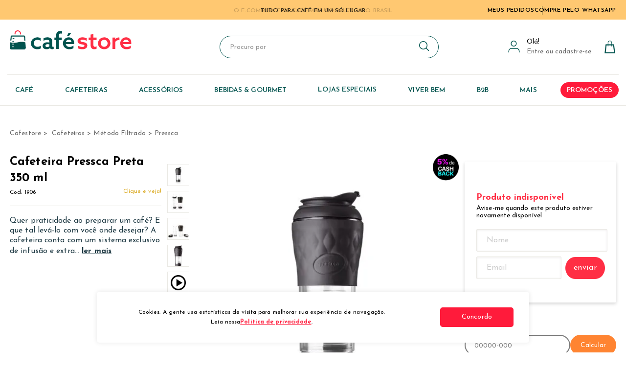

--- FILE ---
content_type: text/html; charset=utf-8
request_url: https://www.cafestore.com.br/cafeteira-pressca-preta-350-ml_1906/p
body_size: 30294
content:
<!DOCTYPE html >
<html xmlns="http://www.w3.org/1999/xhtml" xmlns:vtex="http://www.vtex.com.br/2009/vtex-common" xmlns:vtex.cmc="http://www.vtex.com.br/2009/vtex-commerce" lang="pt-br">
  <head prefix="og: http://ogp.me/ns# fb: http://ogp.me/ns/fb# product: http://ogp.me/ns/product#"><meta name="language" content="pt-BR" />
<meta name="country" content="BRA" />
<meta name="currency" content="R$" />
<!-- <vtex:contentPlaceHolder id="Meta Tags (SEO)" --><!-- /<vtex:contentPlaceHolder id="Meta Tags (SEO)" --><meta charset="UTF-8" /><meta name="viewport" content="width=device-width, user-scalable=no, initial-scale=1.0, maximum-scale=1.0, minimum-scale=1.0" /><meta name="format-detection" content="telephone=no" /><meta name="theme-color" content="#ffffff" /><!-- <vtex:template id="cfs-OTX-CS-Favicons" /> --><link rel="icon" href="/arquivos/favicon16.png?v=637612790978000000" sizes="16x16" /><link rel="icon" href="/arquivos/favicon32.png?v=637612790987700000" sizes="32x32" /><link rel="icon" href="/arquivos/favicon48.png?v=637612790994570000" sizes="48x48" /><link rel="icon" href="/arquivos/favicon57.png?v=637612791002570000" sizes="57x57" /><link rel="icon" href="/arquivos/favicon64.png?v=637612791008970000" sizes="64x64" /><link rel="icon" href="/arquivos/favicon72.png?v=637612791060600000" sizes="72x72" /><link rel="icon" href="/arquivos/favicon120.png?v=637612791071100000" sizes="120x120" /><link rel="icon" href="/arquivos/favicon128.png?v=637612791080470000" sizes="128x128" /><link rel="icon" href="/arquivos/favicon144.png?v=637612791087530000" sizes="144x144" /><link rel="icon" href="/arquivos/favicon152.png?v=637612791094230000" sizes="152x152" /><link rel="icon" href="/arquivos/favicon195.png?v=637612791101270000" sizes="195x195" /><link rel="icon" href="/arquivos/favicon228.png?v=637612791108170000" sizes="228x228" /><!-- /<vtex:template id="cfs-OTX-CS-Favicons" /> --><meta http-equiv="Content-Type" content="text/html;charset=utf-8" />
<meta name="description" content=" br br Quer praticidade ao fazer um café? E que tal levá-lo com você onde desejar? br br A Pressca é uma cafeteira com sistema exclusivo de infusão e " />
<meta name="Abstract" content="Cafeteira Pressca Preta 350 ml" />
<meta name="author" content="cafestore" />
<meta name="copyright" content="cafestore" />
<meta name="vtex-version" content="1.0.0.0" />
<meta http-equiv="pragma" content="no-cache" />
<!-- <vtex:template id="cfs-OTX-CS-Head-scripts" /> --><style type="text/css">
  header .logo img {
    display: block;
    width: 120px;
    height: auto;
    margin-top: 5px;
    margin-left: 4px;
    -webkit-transition: width .3s linear;
    -o-transition: width .3s linear;
    transition: width .3s linear
  }
  .catalog__breadcrumb .bread-crumb li:first-child a {
    font-size: 14px;
  }
  .catalog__breadcrumb .bread-crumb li:first-child a:after {
    content: "";
  }
  @media screen and (max-width: 767px){
    .catalog.categoria .catalog__text-seo,.catalog.departamento .catalog__text-seo {
      margin-top: 20px;
    }
  }
  @media screen and (min-width: 768px) and (max-width: 1024px){
    .catalog.categoria .catalog__title.title .titulo-sessao,.catalog.departamento .catalog__title.title .titulo-sessao {
      text-align: left;
    }
    .catalog.categoria .catalog__text-seo,.catalog.departamento .catalog__text-seo {
      margin-top: 20px;
    }
  }
  @media screen and (min-width: 1025px){
    header .logo img {
      width: 185px;
      height: auto;
      margin-left: 1px;
      margin-top: 8px
    }
    .product .catalog__breadcrumb {
      margin-bottom: 30px
    }
  }
  .home h1 span {
    color: #ff1b3b;
  }
  .home h1 {
    margin-bottom: 20px;
    margin-top: 4px;
  }
  .home .footer__area--top {
    display: block !important;
  }
  .catalog__area .text-seo-cnv h2,
  .catalog__area .text-seo-cnv h3,
  .catalog__area .text-seo-cnv a {
    color: #ff1b3b;
  }
  .catalog__area .text-seo-cnv {
    margin-bottom: 50px;
  }
  .catalog__area .text-seo-cnv h2 {
    font-size: 20px;
    margin-top: 10px;
    margin-bottom: 10px;
  }
  .catalog__area .text-seo-cnv h3 {
    font-size: 16px;
    margin-top: 10px;
    margin-bottom: 10px;
  }
  .catalog__area .text-seo-cnv p {
    margin-bottom: 8px;
  }
  .catalog__area .text-seo-cnv a {
    display: initial;
  }
  .catalog__area .text-seo-cnv .cnv-button-wrap {
    text-align: center;
  }
  .catalog__area .text-seo-cnv .cnv-button-wrap a {
    color: #fff;
    font-weight: 700;
    text-transform: uppercase;
    font-size: 13px;
    padding: 10px 15px;
    background-color: #ff1b3b;
    margin: 0 auto;
    margin-top: 20px;
    display: inline-block;
  }
  .minicart__modal{
    max-width: 400px !important;
  }
  .notification__modal {
    display: none !important;
    opacity: 0 !important;
    overflow: hidden;
  }
  p.flag.novidades-para-flags {
    margin-top: 0px !important;
  }
  p.flag.dp---orfeu---amarelos,
  p.flag.dp---orfeu--laranjas,
  p.flag.dp---orfeu---marrom-turma-2,
  p.flag.dp---spress---marrom {
    position: absolute;
    display: block;
    width: 100%;
    font-size: 0;
    text-indent: -9999px;
    background: url(https://cafestore.vteximg.com.br/arquivos/flag-desconto-progressivo.png?v=637314719781200000);
    background-position: right;
    height: 18px;
    background-repeat: no-repeat;
  }
  p.flag.black-natal-10,
  p.flag.black-natal-15,
  p.flag.black-natal-20 {
    position: absolute;
    display: block;
    width: 100%;
    font-size: 0;
    text-indent: -9999px;
    background: url("/arquivos/tag-natal-cafeinado.png?v=637431330224530000");
    background-position: right;
    background-size: contain;
    height: 22px;
    background-repeat: no-repeat;
    margin-top: 22px;
  }
  p.flag.compre-1-leve-2 {
    position: absolute;
    display: block;
    width: 100%;
    font-size: 0;
    text-indent: -9999px;
    background: url("/arquivos/flag-compre1leve2.png?v=637520289168500000");
    background-position: right;
    background-size: contain;
    height: 30px;
    background-repeat: no-repeat;
    margin-top: 22px;
  }
  p.flag.flag_outlet {
    position: absolute;
    display: block;
    width: 100%;
    font-size: 0;
    text-indent: -9999px;
    background: url("/arquivos/flag-outlet.png?v=637532399763730000");
    background-position: right;
    background-size: contain;
    height: 18px;
    background-repeat: no-repeat;
    margin-top: 22px;
  }
  body.catalog.departamento .catalog__top-info {
    padding: 27px 0 14px !important;
  }
  @media screen and (max-width:1025px){
    /*Habilita segundo nível no menu mobile*/
    .menu__link.menu__link--level-2.enabled {
      display: block;
    }
  }
</style><!-- /<vtex:template id="cfs-OTX-CS-Head-scripts" /> --><!-- <vtex.cmc:productRichSnippets showGoogle="1" paymentSystemId="125" showFacebook="1" fbAppId="" /> /> --><div itemscope="itemscope" itemtype="http://schema.org/Product">
<meta itemprop="name" content="Cafeteira Pressca Preta 350 ml - Cafeteira Pressca 350ml - Preto Ébano" /><meta itemprop="description" content="Quer praticidade ao preparar um café? E que tal levá-lo com você onde desejar? A cafeteira conta com um sistema exclusivo de infusão e extração, e que garante um café delicioso de um jeito simples e rápido. Com a Pressca, qualquer momento e lugar são perfeitos para saborear o café de sua preferência. Você mesmo faz e, em poucos minutos, pode apreciar o café que mais gosta com o máximo do sabor. 


A Cafeteira Pressca utiliza o método de prensagem (french press), que consiste em misturar o café ou chá com água aquecida em um recipiente, e com um êmbolo separar o pó do café, de modo que se extraia a bebida em um processo bastante versátil e rápido.

Características:
- Não possui filtro de papel, permitindo a passagem dos óleos essenciais do café durante o processo de preparação, deixando seu café muito mais gostoso;
- Isolamento térmico;
- Prática de usar e fácil de limpar;
- Portátil, pode ser levada com você para todo lado;
- Pode-se beber na própria cafeteira;
- Disponível em diversas cores;

Como preparar um café na Pressca
1-	Escolha o café de sua preferência e faça a moagem do café. Dica: moa na hora e use café médio ou médio/grosso;
2-	Use a proporção desejada e coloque a água para ferver. Dica: pode-se optar por 100ml de água por cada 10 gramas de café. Teste diferentes proporções, para deixar ao seu gosto;
3-	Definida a proporção, é só despejar o café dentro do copo da Pressca e logo em seguida adicionar a água quente. Aguarde por volta de 4 minutos o tempo de infusão. 
4-	Depois de passado os 4 minutos você pode encaixar o êmbolo para separar o pó de café. Basta encaixá-lo e empurrar para baixo, se ficar difícil descer basta puxar o êmbolo um pouco para cima e depois continuar fazendo o movimento para baixo.
5-	Pronto, agora é só saborear o resultado final.


Dica: Experimente diferentes tempos de preparo, altere a temperatura e a quantidade da água, explore a diversidade dos grãos. São muitos sabores para você descobrir com apenas uma pequena cafeteira.


Garantia do Fornecedor 
Esta garantia estipula que o produto fica garantido integralmente contra eventuais defeitos de fabricação no prazo de 90 (noventa) dias, a partir da data da emissão da Nota Fiscal de compra.
A garantia não cobre os seguintes casos:
- Se o defeito for ocasionado pelo mau uso e em desacordo com as recomendações do manual de uso do produto.
- Se o produto sofrer qualquer dano causado por acidentes ou queda.

Sobre a Pressca:
Criada em 2016 pelo brasileiro Gerson Amaro, a Pressca busca por praticidade e mobilidade na hora do café. Idealizada para ser a menor, mais leve e versátil do mercado." /><meta itemprop="url" content="https://www.cafestore.com.br/cafeteira-pressca-preta-350-ml_1906/p" /><meta itemprop="productID" content="330" /><div itemscope="itemscope" itemprop="brand" itemtype="http://schema.org/brand"><meta itemprop="name" content="Pressca" /></div><meta itemprop="image" content="https://cafestore.vteximg.com.br/arquivos/ids/155631-540-540/cafeteira-pressca-preta-350-ml.jpg?v=636837635807200000" /><meta itemprop="gtin13" content="7898409911217" /><meta itemprop="sku" content="330" /><div itemprop="height" itemscope="itemscope" itemtype="http://schema.org/QuantitativeValue"><meta itemprop="value" content="12,0000" /><meta itemprop="unitCode" content="CMT" /></div><div itemprop="width" itemscope="itemscope" itemtype="http://schema.org/QuantitativeValue"><meta itemprop="value" content="28,0000" /><meta itemprop="unitCode" content="CMT" /></div><div itemprop="depth" itemscope="itemscope" itemtype="http://schema.org/QuantitativeValue"><meta itemprop="value" content="23,0000" /><meta itemprop="unitCode" content="CMT" /></div><div itemprop="weight" itemscope="itemscope" itemtype="http://schema.org/QuantitativeValue"><meta itemprop="value" content="475,0000" /><meta itemprop="unitCode" content="GRM" /></div><div itemtype="http://schema.org/Offer" itemscope="itemscope" itemprop="offers"><link itemprop="availability" href="http://schema.org/OutOfStock" /></div><div itemprop="additionalProperty" itemscope itemtype="http://schema.org/PropertyValue"><meta itemprop="name" content="sellers" /><meta itemprop="value" content="cafestore.com.br" /></div> </div>
<meta property="og:type" content="og:product" />
<meta property="og:title" content="Cafeteira Pressca Preta 350 ml - Cafeteira Pressca 350ml - Preto Ébano" /><meta property="og:image" content="https://cafestore.vteximg.com.br/arquivos/ids/155631-540-540/cafeteira-pressca-preta-350-ml.jpg?v=636837635807200000" /><meta property="og:description" content="Quer praticidade ao preparar um café? E que tal levá-lo com você onde desejar? A cafeteira conta com um sistema exclusivo de infusão e extração, e que garante um café delicioso de um jeito simples e rápido. Com a Pressca, qualquer momento e lugar são perfeitos para saborear o café de sua preferência. Você mesmo faz e, em poucos minutos, pode apreciar o café que mais gosta com o máximo do sabor. 


A Cafeteira Pressca utiliza o método de prensagem (french press), que consiste em misturar o café ou chá com água aquecida em um recipiente, e com um êmbolo separar o pó do café, de modo que se extraia a bebida em um processo bastante versátil e rápido.

Características:
- Não possui filtro de papel, permitindo a passagem dos óleos essenciais do café durante o processo de preparação, deixando seu café muito mais gostoso;
- Isolamento térmico;
- Prática de usar e fácil de limpar;
- Portátil, pode ser levada com você para todo lado;
- Pode-se beber na própria cafeteira;
- Disponível em diversas cores;

Como preparar um café na Pressca
1-	Escolha o café de sua preferência e faça a moagem do café. Dica: moa na hora e use café médio ou médio/grosso;
2-	Use a proporção desejada e coloque a água para ferver. Dica: pode-se optar por 100ml de água por cada 10 gramas de café. Teste diferentes proporções, para deixar ao seu gosto;
3-	Definida a proporção, é só despejar o café dentro do copo da Pressca e logo em seguida adicionar a água quente. Aguarde por volta de 4 minutos o tempo de infusão. 
4-	Depois de passado os 4 minutos você pode encaixar o êmbolo para separar o pó de café. Basta encaixá-lo e empurrar para baixo, se ficar difícil descer basta puxar o êmbolo um pouco para cima e depois continuar fazendo o movimento para baixo.
5-	Pronto, agora é só saborear o resultado final.


Dica: Experimente diferentes tempos de preparo, altere a temperatura e a quantidade da água, explore a diversidade dos grãos. São muitos sabores para você descobrir com apenas uma pequena cafeteira.


Garantia do Fornecedor 
Esta garantia estipula que o produto fica garantido integralmente contra eventuais defeitos de fabricação no prazo de 90 (noventa) dias, a partir da data da emissão da Nota Fiscal de compra.
A garantia não cobre os seguintes casos:
- Se o defeito for ocasionado pelo mau uso e em desacordo com as recomendações do manual de uso do produto.
- Se o produto sofrer qualquer dano causado por acidentes ou queda.

Sobre a Pressca:
Criada em 2016 pelo brasileiro Gerson Amaro, a Pressca busca por praticidade e mobilidade na hora do café. Idealizada para ser a menor, mais leve e versátil do mercado." /><meta property="og:url" content="https://www.cafestore.com.br/cafeteira-pressca-preta-350-ml_1906/p" /><meta property="product:plural_title" content="Cafeteira Pressca Preta 350 ml - Cafeteira Pressca 350ml - Preto Ébano" /><!-- /<vtex.cmc:productRichSnippets showGoogle="1" paymentSystemId="125" showFacebook="1" fbAppId="" /> /> --><!-- <vtex:template id="cfs-google-ads" /> --><title>Cafeteira Pressca Preta 350 ml - cafestore</title><script type="text/javascript" language="javascript">var jscheckoutUrl = 'https://www.cafestore.com.br/checkout/#/cart';var jscheckoutAddUrl = 'https://www.cafestore.com.br/checkout/cart/add';var jscheckoutGiftListId = '';var jsnomeSite = 'cafestore';var jsnomeLoja = 'cafestore';var jssalesChannel = '1';var defaultStoreCurrency = 'R$';var localeInfo = {"CountryCode":"BRA","CultureCode":"pt-BR","CurrencyLocale":{"RegionDisplayName":"Brazil","RegionName":"BR","RegionNativeName":"Brasil","TwoLetterIsoRegionName":"BR","CurrencyEnglishName":"Brazilian Real","CurrencyNativeName":"Real","CurrencySymbol":"R$","ISOCurrencySymbol":"BRL","Locale":1046,"Format":{"CurrencyDecimalDigits":2,"CurrencyDecimalSeparator":",","CurrencyGroupSeparator":".","CurrencyGroupSize":3,"StartsWithCurrencySymbol":true},"FlagUrl":"http://www.geonames.org/flags/x/br.gif"}};</script> 
<script type="text/javascript" language="javascript">vtxctx = {"skus":"330","searchTerm":"","categoryId":"153","categoryName":"Pressca","departmentyId":"2","departmentName":"Cafeteiras","isOrder":"0","isCheck":"0","isCart":"0","actionType":"","actionValue":"","login":null,"url":"www.cafestore.com.br","transurl":"www.cafestore.com.br"};</script> 
<script language="javascript" src="https://io.vtex.com.br/front-libs/jquery/1.8.3/jquery-1.8.3.min.js?v=1.0.0.0"   type="text/javascript"></script>
<script language="javascript" src="https://cafestore.vteximg.com.br/scripts/swfobject.js?v=1.0.0.0"   type="text/javascript"></script>
<script language="javascript" src="https://cafestore.vteximg.com.br/scripts/vtex.ajax.wait.js?v=1.0.0.0"   type="text/javascript"></script>
<script language="javascript" src="https://cafestore.vteximg.com.br/scripts/vtex.common.js?v=1.0.0.0"   type="text/javascript"></script>
<script language="javascript" src="https://vtex.vtexassets.com/_v/public/assets/v1/npm/@vtex/render-extension-loader@0.1.6/lib/render-extension-loader.js?v=1.0.0.0"   type="text/javascript"></script>
<script language="javascript" src="https://io.vtex.com.br/rc/rc.js?v=1.0.0.0"   type="text/javascript"></script>
<script language="javascript" src="https://activity-flow.vtex.com/af/af.js?v=1.0.0.0"   type="text/javascript"></script>
<script language="javascript" src="https://cafestore.vteximg.com.br/scripts/vtex.tagmanager.helper.js?v=1.0.0.0"   type="text/javascript"></script>
<script language="javascript" src="https://io.vtex.com.br/portal-ui/v1.21.0/scripts/vtex-events-all.min.js?v=1.0.0.0"   type="text/javascript"></script>
<script language="javascript" src="https://io.vtex.com.br/portal-ui/v1.21.0/scripts/vtex-analytics.js?v=1.0.0.0"   type="text/javascript"></script>
<script language="javascript" src="https://io.vtex.com.br/front-libs/front-i18n/0.7.2/vtex-i18n.min.js?v=1.0.0.0"   type="text/javascript"></script>
<script language="javascript" src="https://io.vtex.com.br/front-libs/front-utils/3.0.8/underscore-extensions.js?v=1.0.0.0"   type="text/javascript"></script>
<script language="javascript" src="https://cafestore.vteximg.com.br/scripts/currency-format.min.js?v=1.0.0.0"   type="text/javascript"></script>
<script language="javascript" src="https://io.vtex.com.br/front-libs/dustjs-linkedin/2.3.5/dust-core-2.3.5.min.js?v=1.0.0.0"   type="text/javascript"></script>
<script language="javascript" src="https://io.vtex.com.br/portal-plugins/2.9.13/js/catalog-sdk.min.js?v=1.0.0.0"   type="text/javascript"></script>
<script language="javascript" src="https://io.vtex.com.br/vtex.js/v2.13.1/vtex.min.js?v=1.0.0.0"   type="text/javascript"></script>
<script language="javascript" src="https://io.vtex.com.br/portal-plugins/2.9.13/js/portal-price-with-template2.min.js?v=1.0.0.0"   type="text/javascript"></script>
<script language="javascript" src="https://io.vtex.com.br/portal-plugins/2.9.13/js/portal-sku-selector-with-template-v2.min.js?v=1.0.0.0"   type="text/javascript"></script>
<script language="javascript" src="https://io.vtex.com.br/portal-plugins/2.9.13/js/portal-buy-button-v2.1.min.js?v=1.0.0.0"   type="text/javascript"></script>
<script language="javascript" src="https://io.vtex.com.br/portal-plugins/2.9.13/js/portal-notify-me-with-template.min.js?v=1.0.0.0"   type="text/javascript"></script>
<script language="javascript" src="https://io.vtex.com.br/portal-plugins/2.9.13/js/portal-template-as-modal.min.js?v=1.0.0.0"   type="text/javascript"></script>
<script language="javascript" src="https://cafestore.vteximg.com.br/scripts/vtex.cookie.js?v=1.0.0.0"   type="text/javascript"></script>
<script language="javascript" src="https://cafestore.vteximg.com.br/scripts/jquery.pager.js?v=1.0.0.0"   type="text/javascript"></script>
<link href="//cafestore.vteximg.com.br/arquivos/cfs_recorrente-ff6457d603.css?v=638917402306430000" rel="stylesheet" type="text/css" /><link href="https://fonts.googleapis.com/css?family=Montserrat:300,400,600,700,900" rel="stylesheet" /><link href="https://fonts.googleapis.com/css2?family=Josefin+Sans:wght@300;400;600;700&amp;display=swap" rel="stylesheet" /><link href="//cafestore.vteximg.com.br/arquivos/cfs_cafe-store-1-02a2bd889c.3.2.min.css?v=638917402308070000" rel="stylesheet" type="text/css" /><link href="//cafestore.vteximg.com.br/arquivos/cfs_bundle-a-382a7e8c81.css?v=638917402303430000" rel="stylesheet" type="text/css" /><link href="//cafestore.vteximg.com.br/arquivos/cfs_custom-four2one-f338cc41bc.css?v=638917402305000000" rel="stylesheet" type="text/css" /><link href="//cafestore.vteximg.com.br/arquivos/cfs_wm-modal-assinatura-655e1b5a62.css?v=638917402306270000" rel="stylesheet" type="text/css" /><script async="true" src="https://www.googletagmanager.com/gtag/js?id=AW-992299379"></script><script>
  window.dataLayer = window.dataLayer || [];
  function gtag(){dataLayer.push(arguments);}
  gtag('js', new Date());
  gtag('config', 'AW-992299379');
</script><!-- /<vtex:template id="cfs-google-ads" /> --><script language="javascript">var ___scriptPathTransac = '';</script><script language="javascript">var ___scriptPath = '';</script>
<!-- Start - WebAnalyticsViewPart -->
<script> var defaultUtmFromFolder = '';</script>
<!-- CommerceContext.Current.VirtualFolder.Name: @Produto@ -->

<script>
vtex.events.addData({"pageCategory":"Product","pageDepartment":"Cafeteiras","pageUrl":"http://www.cafestore.com.br/cafeteira-pressca-preta-350-ml_1906/p","pageTitle":"Cafeteira Pressca Preta 350 ml - cafestore","skuStockOutFromShelf":[],"skuStockOutFromProductDetail":["330"],"shelfProductIds":[],"accountName":"cafestore","pageFacets":[],"productId":"330","productReferenceId":"1906","productEans":["7898409911217"],"skuStocks":{"330":0},"productName":"Cafeteira Pressca Preta 350 ml - Cafeteira Pressca 350ml - Preto Ébano","productBrandId":2000049,"productBrandName":"Pressca","productDepartmentId":2,"productDepartmentName":"Cafeteiras","productCategoryId":153,"productCategoryName":"Pressca","productListPriceFrom":"0","productListPriceTo":"0","productPriceFrom":"0","productPriceTo":"0","sellerId":"1"});
</script>

<script>
(function(w,d,s,l,i){w[l]=w[l]||[];w[l].push({'gtm.start':
                            new Date().getTime(),event:'gtm.js'});var f=d.getElementsByTagName(s)[0],
                            j=d.createElement(s),dl=l!='dataLayer'?'&l='+l:'';j.async=true;j.src=
                            '//www.googletagmanager.com/gtm.js?id='+i+dl;f.parentNode.insertBefore(j,f);
                            })(window,document,'script','dataLayer','GTM-N5PN9X4');
</script>

<script>
var helper = new vtexTagManagerHelper('productView'); helper.init();
</script>

<!-- End - WebAnalyticsViewPart -->
<link rel="canonical" href="https://www.cafestore.com.br/cafeteira-pressca-preta-350-ml_1906/p" /><script>var skuJson_0 = {"productId":330,"name":"Cafeteira Pressca Preta 350 ml","salesChannel":"1","available":false,"displayMode":"especificacao","dimensions":[],"dimensionsInputType":{},"dimensionsMap":{},"skus":[{"sku":330,"skuname":"Cafeteira Pressca 350ml - Preto Ébano","dimensions":{},"available":false,"availablequantity":0,"cacheVersionUsedToCallCheckout":null,"listPriceFormated":"R$ 0,00","fullSellingPrice":"R$ 9.999.876,00","listPrice":0,"taxFormated":"R$ 0,00","taxAsInt":0,"bestPriceFormated":"R$ 9.999.876,00","bestPrice":999987600,"spotPrice":999987600,"priceToken":null,"installments":0,"installmentsValue":0,"installmentsInsterestRate":null,"image":"https://cafestore.vteximg.com.br/arquivos/ids/155631-540-540/cafeteira-pressca-preta-350-ml.jpg?v=636837635807200000","sellerId":"1","seller":"cafestore.com.br","measures":{"cubicweight":1.6100,"height":12.0000,"length":23.0000,"weight":475.0000,"width":28.0000},"unitMultiplier":1.0000,"rewardValue":0}]};CATALOG_SDK.setProductWithVariationsCache(skuJson_0.productId, skuJson_0); var skuJson = skuJson_0;</script></head>
  <body id="product" class="product" itemscope="" itemtype="http://schema.org/Store"><div class="ajax-content-loader" rel="/no-cache/callcenter/disclaimer"></div><!-- <vtex:template id="cfs-OTX-CS-Header" /> --><style>
  .hide {
    display: none;
  }
  
</style><header class="header"><div class="header__floater"><div class="header__area header__area--top"><div class="container"><div class="header__area--top__wrapper"><!-- <vtex.cmc:customMessage /> /> -->
  <div class="list-welcome-message">
    <ul>
      <li class="list-welcome-message--item">TUDO PARA CAFÉ EM UM SÓ LUGAR</li>
      <li class="list-welcome-message--item">O E-COMMERCE DE CAFÉ MAIS COMPLETO DO BRASIL</li>
    </ul>
  </div>
<!-- /<vtex.cmc:customMessage /> /> --><ul class="header__menu-top-bar"><li class="header__menu-top-bar--item"><a href="/_secure/account#/orders">Meus Pedidos</a></li><li class="header__menu-top-bar--item"><a id="whatsapp-topo" href="#">Compre pelo WhatsApp</a></li></ul></div></div></div><div class="header__area header__area--middle"><div class="container"><div class="header__area--middle__wrapper"><nav class="menu"><button class="menu__toggle menu__js-toggle hide--lg" title="menu"><svg width="20" height="14" viewbox="0 0 20 14" fill="none" xmlns="http://www.w3.org/2000/svg"><path d="M0 1H20" stroke="#00534E" stroke-width="2"></path><path d="M0 7H20" stroke="#00534E" stroke-width="2"></path><path d="M0 13H20" stroke="#00534E" stroke-width="2"></path></svg></button></nav><a class="logo" href="/" title="Café Store" itemprop="url"><svg width="249" height="40" viewbox="0 0 249 40" fill="none" xmlns="http://www.w3.org/2000/svg"><g clip-path="url(#clip0_2423_19859)"><path d="M139.49 31.3672C142.33 33.07 145.88 33.9214 148.436 33.9214C150.991 33.9214 152.697 33.1178 152.697 31.4613C152.697 29.0938 149.714 29.1894 146.164 28.4784C141.714 27.5315 138.639 25.9243 138.639 21.7106C138.686 16.8352 142.945 14.2795 148.531 14.2795C151.323 14.2795 154.637 14.8949 157.145 16.1257V21.3805C154.306 19.724 150.897 18.9652 148.484 18.9652C146.07 18.9652 144.461 19.6762 144.461 21.2386C144.461 23.4627 147.35 23.3686 150.851 24.1259C155.299 25.0251 158.52 26.5382 158.52 30.9878C158.472 36.0066 154.118 38.6086 148.343 38.6086C145.457 38.6086 142.047 37.9947 139.492 36.8102V31.3672H139.49Z" fill="#FF2E44"></path><path d="M165.266 29.663V19.6762H161.196V14.7994H165.266V8.60063L170.993 7.60583V14.7994H177.574V19.6762H170.993V28.8594C170.993 31.4614 171.467 33.6392 174.07 33.6392C175.301 33.6392 176.626 33.1657 177.574 32.6459V37.5197C176.532 38.1351 174.639 38.6071 172.841 38.6071C170.805 38.6071 168.629 37.9917 167.16 36.3367C165.977 35.0567 165.266 33.1164 165.266 29.6615" fill="#FF2E44"></path><path d="M193.065 14.2795C200.308 14.2795 205.703 19.5806 205.703 26.4441C205.703 33.3075 200.308 38.6086 193.065 38.6086C185.822 38.6086 180.427 33.3075 180.427 26.4441C180.427 19.5806 185.824 14.2795 193.065 14.2795ZM193.065 33.5928C197.042 33.5928 199.975 30.468 199.975 26.4441C199.975 22.4201 197.04 19.2968 193.065 19.2968C189.091 19.2968 186.156 22.4201 186.156 26.4441C186.156 30.468 189.091 33.5928 193.065 33.5928Z" fill="#FF2E44"></path><path d="M210.032 14.8008H215.712V18.066L215.808 18.1138C217.417 15.8404 219.832 14.5634 222.577 14.5634C223.097 14.5634 223.618 14.6097 224.138 14.7531V20.2438C223.571 20.1019 223.003 20.0063 222.244 20.0063C219.547 20.0063 217.37 21.1908 215.76 23.4627V38.0888H210.032V14.8008Z" fill="#FF2E44"></path><path d="M231.716 28.0064C232.425 31.8885 235.502 33.8751 239.432 33.8751C242.367 33.8751 245.113 32.7862 247.383 31.1775V36.4308C245.205 37.8035 241.892 38.6086 238.863 38.6086C231.384 38.6086 225.893 33.781 225.893 26.4919C225.893 19.2027 231.43 14.2795 237.774 14.2795C243.549 14.2795 248.66 18.2094 248.66 25.6868C248.66 26.4441 248.614 27.391 248.518 28.0064H231.716ZM231.716 24.0303H243.313C242.887 20.5276 240.33 18.9189 237.728 18.9189C235.126 18.9189 232.425 20.5276 231.716 24.0303Z" fill="#FF2E44"></path><path d="M21.8854 8.45571C21.3387 8.45571 20.8965 8.01358 20.8965 7.4669V6.57816C20.8965 4.04189 18.8323 1.97763 16.296 1.97763C13.7598 1.97763 11.6955 4.04189 11.6955 6.57816V7.4669C11.6955 8.01358 11.2519 8.45571 10.7052 8.45571C10.1585 8.45571 9.71637 8.01358 9.71637 7.4669V6.57816C9.71488 2.95001 12.6664 0 16.2945 0C19.9227 0 22.8757 2.95001 22.8757 6.57816V7.4669C22.8757 8.01358 22.432 8.45571 21.8854 8.45571Z" fill="#FF2E44"></path><path d="M63.4305 36.858C61.3005 38.0425 58.6029 38.6086 56.1414 38.6086C48.661 38.6086 43.2659 33.4972 43.2659 26.5382C43.2659 19.5791 49.1345 14.2795 56.4237 14.2795C58.9331 14.2795 61.2527 14.8964 63.0511 15.7941V21.379C61.0152 20.0541 58.7449 19.249 56.5193 19.249C52.0218 19.249 49.0404 22.4201 49.0404 26.4904C49.0404 30.5606 52.1652 33.5913 56.6134 33.5913C59.075 33.5913 61.5828 32.7384 63.429 31.2701V36.8565L63.4305 36.858Z" fill="#00534E"></path><path d="M69.7114 37.0477C68.1027 35.8647 67.1079 34.0186 67.1079 31.7004C67.1079 29.1432 68.3387 27.2507 70.0908 26.0677C71.8414 24.8847 74.2089 24.459 76.6226 24.459C78.2313 24.459 79.6996 24.6472 81.1186 24.9788V23.6076C81.1186 22.1871 80.7407 21.146 79.9834 20.4365C79.132 19.6778 77.8056 19.2984 76.055 19.2984C73.2619 19.2984 70.8481 20.2468 69.0497 21.382V16.1751C70.8959 15.134 73.5935 14.2826 76.9064 14.2826C79.9356 14.2826 82.6332 14.9921 84.3853 16.4604C85.9477 17.7838 86.8469 19.7734 86.8469 22.6621V31.6078C86.8469 32.8849 87.3204 33.7841 88.457 33.7841C88.8827 33.7841 89.3562 33.6422 89.7341 33.454V37.9499C89.0246 38.2815 88.0313 38.5175 86.8947 38.5175C85.0022 38.5175 83.2023 37.8543 82.1134 36.3875H82.0193C80.5988 37.5227 78.185 38.6116 75.1095 38.6116C73.2156 38.6116 71.2753 38.1859 69.7129 37.0492M81.1201 32.6489V28.719C80.079 28.4352 78.6585 28.2455 77.5233 28.2455C75.1573 28.2455 72.8377 29.0028 72.8377 31.2732C72.8377 33.1672 74.4941 34.0664 76.53 34.0664C78.2806 34.0664 79.9849 33.4525 81.1216 32.6474" fill="#00534E"></path><path d="M94.8605 19.6762H91.3563V14.7993H94.8605V10.8247C94.8605 7.69988 95.4281 5.0964 97.1324 3.43991C98.6933 1.92532 101.013 1.40552 103.143 1.40552C104.469 1.40552 105.841 1.59372 106.883 1.97312V6.80068C105.982 6.56468 104.516 6.37349 103.663 6.37349C101.107 6.37349 100.586 8.07778 100.586 10.3019V14.7978H106.266V19.6747H100.586V38.0873H94.859V19.6747L94.8605 19.6762Z" fill="#00534E"></path><path d="M114.568 28.0079C115.279 31.89 118.355 33.8766 122.283 33.8766C125.218 33.8766 127.963 32.7877 130.235 31.179V36.4323C128.057 37.805 124.745 38.6101 121.715 38.6101C114.235 38.6101 108.746 33.7825 108.746 26.4933C108.746 19.2042 114.284 14.2825 120.626 14.2825C126.401 14.2825 131.514 18.2109 131.514 25.6898C131.514 26.4485 131.466 27.394 131.372 28.0094H114.568V28.0079ZM114.568 24.0303H126.165C125.739 20.5276 123.184 18.9189 120.579 18.9189C117.974 18.9189 115.278 20.5276 114.568 24.0303ZM121.148 11.4401H117.076L120.032 5.23682H125.617L121.148 11.4401Z" fill="#00534E"></path><path d="M2.25096 21.3342C2.22109 21.3342 2.19122 21.3342 2.16134 21.3312C1.56537 21.2834 1.12174 20.7606 1.16954 20.1632L1.83871 12.647C1.8656 11.4744 2.82902 10.5289 4.00902 10.5289H29.1043C30.2858 10.5289 31.2492 11.4789 31.2731 12.6544L31.9109 20.1736C31.9542 20.7696 31.5046 21.2879 30.9087 21.3312C30.3127 21.379 29.7929 20.9249 29.7511 20.3275L29.1073 12.6992L4.01052 12.6948L4.00156 12.7874L3.3294 20.3394C3.2816 20.9055 2.80811 21.3342 2.25096 21.3342Z" fill="#00534E"></path><path d="M8.36009 23.0385H5.91344C5.55048 23.0385 5.25623 22.7442 5.25623 22.3828C5.25623 22.0213 5.55048 21.7271 5.91344 21.7271H8.36009C8.72156 21.7271 9.01581 22.0213 9.01581 22.3828C9.01581 22.7442 8.72156 23.0385 8.36009 23.0385Z" fill="#00534E"></path><path d="M8.78285 17.4178H6.33621C5.97324 17.4178 5.68048 17.125 5.68048 16.762C5.68048 16.3991 5.97474 16.1063 6.33621 16.1063H8.78285C9.14581 16.1063 9.43857 16.4006 9.43857 16.762C9.43857 17.1235 9.14432 17.4178 8.78285 17.4178Z" fill="#00534E"></path><path d="M7.78206 28.6667H5.33392C4.96647 28.6667 4.66774 28.3695 4.66774 28.0005C4.66774 27.6316 4.96647 27.3358 5.33392 27.3358H7.78206C8.1495 27.3358 8.44824 27.6331 8.44824 28.0005C8.44824 28.368 8.15099 28.6667 7.78206 28.6667ZM7.5356 34.2859H5.08746C4.72002 34.2859 4.42128 33.9872 4.42128 33.6197C4.42128 33.2523 4.72002 32.9536 5.08746 32.9536H7.5356C7.90304 32.9536 8.20178 33.2508 8.20178 33.6197C8.20178 33.9887 7.90304 34.2859 7.5356 34.2859ZM32.7504 35.1806L31.9707 25.2462C31.9513 24.9952 31.8123 24.7548 31.6077 24.6084C30.9744 24.1513 24.3006 22.344 16.308 24.4889C9.42361 26.3351 3.05905 24.9101 2.16583 24.5845C2.03887 24.5068 1.89248 24.462 1.73416 24.4605C1.28008 24.4486 0.909645 24.7936 0.870809 25.2402L0.0149322 35.0791C-0.0806632 36.1739 0.289769 37.2658 1.03213 38.0754C1.77448 38.885 2.83051 39.3495 3.92837 39.3495H28.8295C29.9228 39.3495 30.937 38.9118 31.6869 38.1172C32.4367 37.3241 32.8161 36.2874 32.7519 35.1791" fill="#00534E"></path></g><defs><clippath id="clip0_2423_19859"><rect width="248.66" height="39.3509" fill="white"></rect></clippath></defs></svg></a><div class="header__search"><div class="search" tabindex="-1"><button class="search__toggle search__js-toggle icon__button hide--lg" title="busca"><svg width="24" height="24" viewbox="0 0 24 24" fill="none" xmlns="http://www.w3.org/2000/svg"><path d="M15.97 17.031C14.491 18.269 12.586 19.016 10.509 19.016C5.812 19.016 2 15.204 2 10.508C2 5.812 5.812 2 10.509 2C15.204 2 19.017 5.812 19.017 10.508C19.017 12.586 18.27 14.492 17.032 15.969L21.781 20.719C21.927 20.865 22 21.057 22 21.25C22 21.837 21.463 22 21.25 22C21.058 22 20.866 21.927 20.719 21.78L15.97 17.031ZM10.509 3.501C6.641 3.501 3.502 6.641 3.502 10.508C3.502 14.375 6.641 17.515 10.509 17.515C14.375 17.515 17.516 14.375 17.516 10.508C17.516 6.641 14.375 3.501 10.509 3.501Z" fill="#00534E"></path></svg></button><div class="search__overlay search__js-close"></div><div class="search__modal"><form class="search__form" action="/busca"><button class="search__close icon__close hide--lg" type="reset"><i class="icon icon-close"></i></button><input class="search__input" id="search__input" type="search" name="ft" required="required" autocomplete="off" placeholder="Procuro por" /><label class="search__label icon__button" title="busca" for="search-input"><svg width="24" height="24" viewbox="0 0 24 24" fill="none" xmlns="http://www.w3.org/2000/svg"><path d="M15.97 17.031C14.491 18.269 12.586 19.016 10.509 19.016C5.812 19.016 2 15.204 2 10.508C2 5.812 5.812 2 10.509 2C15.204 2 19.017 5.812 19.017 10.508C19.017 12.586 18.27 14.492 17.032 15.969L21.781 20.719C21.927 20.865 22 21.057 22 21.25C22 21.837 21.463 22 21.25 22C21.058 22 20.866 21.927 20.719 21.78L15.97 17.031ZM10.509 3.501C6.641 3.501 3.502 6.641 3.502 10.508C3.502 14.375 6.641 17.515 10.509 17.515C14.375 17.515 17.516 14.375 17.516 10.508C17.516 6.641 14.375 3.501 10.509 3.501Z" fill="#00534E"></path></svg></label></form><div class="search__panel"><div class="search__container"><ul class="search__history"></ul><h2 class="search__title">RESULTADO DA BUSCA</h2><ul class="search__suggestion"></ul><h2 class="search__title">PRODUTOS ENCONTRADOS</h2><ul class="search__result"></ul></div></div></div></div></div><div class="header__user"><div class="welcome-message">Olá<strong class="name-user"></strong>!</div><div class="welcome"><a class="noLogged" href="/login">Entre ou cadastre-se</a><a class="isLogged" href="/account">Minha Conta</a></div></div><div class="header__minicart"><div class="minicart minicart--empty js-loading"><button class="minicart__toggle minicart__js-toggle icon__button hide--sm hide--md" title="minha sacola"><svg class="icon-minicart icon-desktop" width="26" height="26" viewbox="0 0 26 26" fill="none" xmlns="http://www.w3.org/2000/svg"><path d="M21.6667 7.58333H17.3334V4.33333C17.3334 1.94025 15.3931 0 13 0C10.6069 0 8.66669 1.94025 8.66669 4.33333V7.58333H4.33335L2.16669 26H23.8334L21.6667 7.58333ZM9.75002 4.33333C9.75002 2.5415 11.2082 1.08333 13 1.08333C14.7919 1.08333 16.25 2.5415 16.25 4.33333V7.58333H9.75002V4.33333ZM4.6031 23.8333L6.25952 9.75H8.66669V11.375C8.66669 11.674 8.90935 11.9167 9.20835 11.9167C9.50735 11.9167 9.75002 11.674 9.75002 11.375V9.75H16.25V11.375C16.25 11.674 16.4927 11.9167 16.7917 11.9167C17.0907 11.9167 17.3334 11.674 17.3334 11.375V9.75H19.7405L21.3969 23.8333H4.6031Z" fill="#00534E"></path><small class="minicart__count"><span class="minicart__count--badge"><span class="minicart__count-value">0</span></span></small></svg><span>sacola</span></button><div class="minicart__overlay minicart__js-close"></div><div class="minicart__modal"><div class="minicart__header"><i class="icon icon-minicart"></i><div class="minicart__title">MINHA SACOLA</div><div class="minicart__counter"><span class="minicart__count-value">0</span><span class="minicart__counter-text">Itens</span></div><button class="minicart__close icon__close minicart__js-close"><i class="icon icon-close"></i></button></div><div class="minicart__body"><div class="minicart__content"><div class="minicart__empty"><p>A Sacola Está Vazia.</p><button class="minicart__continue minicart__js-close button button--blue button--full"><span>Continuar comprando</span></button></div><ul class="minicart__list"></ul></div><div class="minicart__footer"><div class="minicart__shipping-title"><h3>Calcular Frete</h3></div><div class="minicart__shipping form"><input class="minicart-zipcode-input" autocomplete="off" type="text" placeholder="00000-000" /><button class="minicart-zipcode-submit">Calcular</button></div><div class="minicart__totalizer grid grid--middle"><ul class="minicart__summary grid__col--sm-12"><li class="minicart__summary-item minicart__subtotal"><label class="minicart__summary-title">Subtotal</label><span class="minicart__summary-value minicart__subtotal-value">
                            R$
                            0,00</span></li><li class="minicart__summary-item minicart__discount"><label class="minicart__summary-title minicart__discount-title">Descontos</label><span class="minicart__summary-value minicart__discount-value">
                            R$
                            0,00</span></li><li class="minicart__summary-item minicart__shipping"><label class="minicart__summary-title">Frete</label><span class="minicart__summary-value minicart__shipping-value">
                            R$
                            0,00</span></li><li class="minicart__summary-item minicart__total"><label class="minicart__summary-title">Total</label><span class="minicart__summary-value minicart__total-value">R$ 0,00</span></li><li class="minicart__summary-item minicart__installment"><label class="minicart__summary-title"></label><span class="minicart__summary-value minicart__installment-value">
                            R$
                            0,00</span></li></ul><button class="minicart__js-close button minicart__summary grid__col--sm-12">
                        Continuar
                        Comprando
                      </button><div class="minicart__actions grid__col--sm-12 grid__col--md-12"><a class="minicart__finish button button--full" href="/checkout/?goToShipping=true#/cart"><span>Finalizar Compra</span></a></div></div></div></div></div></div><div class="minicart minicart--empty js-loading hide--lg"><button class="minicart__toggle minicart__js-toggle icon__button" title="minha sacola"><svg width="24" height="24" viewbox="0 0 24 24" fill="none" xmlns="http://www.w3.org/2000/svg"><path d="M20 7H16V4C16 1.791 14.209 0 12 0C9.791 0 8 1.791 8 4V7H4L2 24H22L20 7ZM9 4C9 2.346 10.346 1 12 1C13.654 1 15 2.346 15 4V7H9V4ZM4.249 22L5.778 9H8V10.5C8 10.776 8.224 11 8.5 11C8.776 11 9 10.776 9 10.5V9H15V10.5C15 10.776 15.224 11 15.5 11C15.776 11 16 10.776 16 10.5V9H18.222L19.751 22H4.249Z" fill="#00534E"></path></svg><small class="minicart__count"><span class="minicart__count--badge"><span class="minicart__count-value">0</span></span></small><span>sacola</span></button></div></div></div></div></div><div class="header__area header__area--bottom"><div class="header__container header__container--bottom container"><div class="header__menu"><nav class="menu" id="menu"><div class="menu__overlay menu__js-close"></div><div class="menu__modal"><button class="menu__close menu__js-close hide--lg"><i class="icon icon-close"></i></button><div class="menu__header hide--lg"><div class="menu__title"><span>Menu</span><div class="menu__js-close"><svg width="24" height="24" viewbox="0 0 24 24" fill="none" xmlns="http://www.w3.org/2000/svg"><path d="M24 0H0V24H24V0Z" fill="white"></path><path d="M5 5.00003L12 12L5 19" stroke="#666666" stroke-miterlimit="10"></path><path d="M18.9999 19L11.9999 12L18.9999 5.00003" stroke="#666666" stroke-miterlimit="10"></path></svg></div></div></div><!-- <vtex.cmc:menuPrincipal /> /> --><div class="menu__body">
 <div class="menu__container menu__container--level-0">
   <div class="menu__panel menu__panel--level-1">
     <div class="menu__container menu__container--level-1">
       <ul class="menu__list menu__list--level-1">
         <li class="menu__item menu__item--level-1 menu__item--cafes"><a class="menu__link menu__link--level-1" href="/cafes"><span>Café</span></a>
           <button class="menu__handle menu__handle--level-1 icon__button icon__button--sm hide--lg"><i class="menu__icon icon icon-plus"></i></button>
           <div class="menu__panel menu__panel--level-2">
             <div class="menu__container menu__container--level-2">
               <ul class="menu__list menu__list--level-2">
                 <li class="menu__item menu__item--level-2 menu__item--por-metodo"><a class="menu__link menu__link--level-2" href="/cafes/por-metodo"><span>POR MÉTODO</span></a>
                   <button class="menu__handle menu__handle--level-2 icon__button icon__button--sm hide--lg"><i class="menu__icon icon icon-plus"></i></button>
                   <div class="menu__panel menu__panel--level-3">
                     <div class="menu__container menu__container--level-3">
                       <ul class="menu__list menu__list--level-3">
                         <li class="menu__item menu__item--level-3">
                           <label class="menu__title menu__title--level-3 menu__title--empty"><span>Por Método.</span></label>
                         </li>
                         <li class="menu__item menu__item--level-3"><a class="menu__link menu__link--level-3" href="/cafes/por-metodo/cafe-em-graos?PS=12"><span>Grãos</span></a></li>
                         <li class="menu__item menu__item--level-3"><a class="menu__link menu__link--level-3" href="/cafes/por-metodo/cafe-moido?PS=12"><span>Moídos</span></a></li>
                         <li class="menu__item menu__item--level-3"><a class="menu__link menu__link--level-3" href="/cafes/por-metodo/capsula-de-cafe?PS=12"><span>Cápsulas</span></a></li>
                         <li class="menu__item menu__item--level-3"><a class="menu__link menu__link--level-3" href="/cafes/por-metodo/drip-coffee?PS=12"><span>Drip Coffee</span></a></li>
                         <li class="menu__item menu__item--level-3"><a class="menu__link menu__link--level-3" href="/cafes/por-metodo/sache-de-cafe?PS=12"><span>Sachês</span></a></li>
                         <li class="menu__item menu__item--level-3"><a class="menu__link menu__link--level-3" href="/cafes/por-metodo/infusores?PS=12"><span>Infusores</span></a></li>
                         <li class="menu__item menu__item--level-3"><a class="menu__link menu__link--level-3" href="/cafes/por-metodo/soluveis?PS=12"><span>Solúveis</span></a></li>
                         <li class="menu__item menu__item--level-3"><a class="menu__link menu__link--level-3" href="/cafes/por-metodo/cold-brew?PS=12"><span>Cold Brew</span></a></li>
                       </ul>
                     </div>
                   </div>
                 </li>
                 <li class="menu__item menu__item--level-2"><a class="menu__link menu__link--level-2" href="/cafes/intensidade"><span>INTENSIDADE</span></a>
                   <button class="menu__handle menu__handle--level-2 icon__button icon__button--sm hide--lg"><i class="menu__icon icon icon-plus"></i></button>
                   <div class="menu__panel menu__panel--level-3">
                     <div class="menu__container menu__container--level-3">
                       <ul class="menu__list menu__list--level-3">
                         <li class="menu__item menu__item--level-3">
                           <label class="menu__title menu__title--level-3 menu__title--empty"><span>Intensidade.</span></label>
                         </li>
                         <li class="menu__item menu__item--level-3"><a class="menu__link menu__link--level-3" href="/cafes/intensidade/cafe-suave?PS=12"><span>Suave</span></a></li>
                         <li class="menu__item menu__item--level-3"><a class="menu__link menu__link--level-3" href="/cafes/intensidade/cafe-medio?PS=12"><span>Média</span></a></li>
                         <li class="menu__item menu__item--level-3"><a class="menu__link menu__link--level-3" href="/cafes/intensidade/cafe-intenso?PS=12"><span>Intensa</span></a></li>
                       </ul>
                     </div>
                   </div>
                 </li>
                 <li class="menu__item menu__item--level-2"><a class="menu__link menu__link--level-2" href="/cafes/tipo"><span>TIPO</span></a>
                   <button class="menu__handle menu__handle--level-2 icon__button icon__button--sm hide--lg"><i class="menu__icon icon icon-plus"></i></button>
                   <div class="menu__panel menu__panel--level-3">
                     <div class="menu__container menu__container--level-3">
                       <ul class="menu__list menu__list--level-3">
                         <li class="menu__item menu__item--level-3 menu__item--tipo-">
                           <label class="menu__title menu__title--level-3 menu__title--empty"><span>Tipo.</span></label>
                         </li>
                         <li class="menu__item menu__item--level-3"><a class="menu__link menu__link--level-3" href="/cafes/tipo/cafe-aromatizado?PS=12"><span>Aromatizado</span></a></li>
                         <li class="menu__item menu__item--level-3"><a class="menu__link menu__link--level-3" href="/cafes/tipo/cafe-certificado?PS=12"><span>Certificado</span></a></li>
                         <li class="menu__item menu__item--level-3"><a class="menu__link menu__link--level-3" href="/cafes/tipo/cafe-descafeinado?PS=12"><span>Descafeinado</span></a></li>
                         <li class="menu__item menu__item--level-3"><a class="menu__link menu__link--level-3" href="/cafes/tipo/microlote?PS=12"><span>Microlote</span></a></li>
                         <li class="menu__item menu__item--level-3"><a class="menu__link menu__link--level-3" href="/cafes/tipo/cafe-organico?PS=12"><span>Org&acirc;nico</span></a></li>
                         <li class="menu__item menu__item--level-3"><a class="menu__link menu__link--level-3" href="/cafes/tipo/cafe-premiado?PS=12"><span>Premiado</span></a></li>
                       </ul>
                     </div>
                   </div>
                 </li>
                 <li class="menu__item menu__item--level-2"><a class="menu__link menu__link--level-2" href="/cafes"><span>POR MARCA</span></a>
                   <button class="menu__handle menu__handle--level-2 icon__button icon__button--sm hide--lg"><i class="menu__icon icon icon-plus"></i></button>
                   <div class="menu__panel menu__panel--level-3">
                     <div class="menu__container menu__container--level-3">
                       <ul class="menu__list menu__list--level-3">
                         <li class="menu__item menu__item--level-3">
                           <label class="menu__title menu__title--level-3 menu__title--empty"><span>Por Marca.</span></label>
                         </li>
                         <li class="menu__item menu__item--level-3"><a class="menu__link menu__link--level-3" href="/cafes/Illy?map=c,b"><span>Illy</span></a></li>
                         <li class="menu__item menu__item--level-3"><a class="menu__link menu__link--level-3" href="/cafes/Cafe-Orfeu?map=c,b"><span>Café Orfeu</span></a></li>
                         <li class="menu__item menu__item--level-3"><a class="menu__link menu__link--level-3" href="/cafes/Cafe-Santiago?map=c,b"><span>Café Santiago</span></a></li>
                         <li class="menu__item menu__item--level-3"><a class="menu__link menu__link--level-3" href="/cafes/Santa Mônica?map=c,b"><span>Café Santa Monica</span></a></li>
                         <li class="menu__item menu__item--level-3"><a class="menu__link menu__link--level-3" href="/cafes/Silvia Magalhaes?map=c,b"><span>Silvia Magalhães Café</span></a></li>
                         <li class="menu__item menu__item--level-3"><a class="menu__link menu__link--level-3" href="/cafes/Black-Tucano?map=c,b"><span>Black Tucano Coffee</span></a></li>
                         <li class="menu__item menu__item--level-3"><a class="menu__link menu__link--level-3" href="/cafes/le-pool?map=c,b"><span>Le Pool</span></a></li>
                         <li class="menu__item menu__item--level-3"><a class="menu__link menu__link--level-3" href="/cafes/Santa-Rita?map=c,b"><span>Santa Rita</span></a></li>
                         <li class="menu__item menu__item--level-3"><a class="menu__link menu__link--level-3" href="/cafes/"><span>Ver mais </span></a></li>
                       </ul>
                     </div>
                   </div>
                 </li>
               </ul>
               <div class="menu__banners">
                 <div class="menu__banner main">
                   <div class="box-banner"><a><img width="292" height="284" alt="Banner Cafés" src="https://cafestore.vteximg.com.br/arquivos/banner-menu-cafes.png?v=638150231756530000"/></a></div>
                 </div>
               </div>
             </div>
           </div>
         </li>
         <li class="menu__item menu__item--level-1"><a class="menu__link menu__link--level-1" href="/cafeteiras"><span>Cafeteiras</span></a>
           <button class="menu__handle menu__handle--level-1 icon__button icon__button--sm hide--lg"><i class="menu__icon icon icon-plus"></i></button>
           <div class="menu__panel menu__panel--level-2">
             <div class="menu__container menu__container--level-2">
               <ul class="menu__list menu__list--level-2">
                 <li class="menu__item menu__item--level-2"><a class="menu__link menu__link--level-2" href="/cafeteiras/cafeteira-expresso"><span>MÉTODO ESPRESSO</span></a>
                   <button class="menu__handle menu__handle--level-2 icon__button icon__button--sm hide--lg"><i class="menu__icon icon icon-plus"></i></button>
                   <div class="menu__panel menu__panel--level-3">
                     <div class="menu__container menu__container--level-3">
                       <ul class="menu__list menu__list--level-3">
                         <li class="menu__item menu__item--level-3">
                           <label class="menu__title menu__title--level-3 menu__title--empty"><span>Método Espresso.</span></label>
                         </li>
                         <li class="menu__item menu__item--level-3"><a class="menu__link menu__link--level-3" href="/cafeteiras/cafeteira-expresso/maquinas-para-graos"><span>Máquinas Para Grãos</span></a></li>
                         <li class="menu__item menu__item--level-3"><a class="menu__link menu__link--level-3" href="/cafeteiras/cafeteira-expresso/cafeteira-manual"><span>Máquinas Para Pó</span></a></li>
                         <li class="menu__item menu__item--level-3"><a class="menu__link menu__link--level-3" href="/cafeteiras/cafeteira-expresso/cafeteira-capsula"><span>Máquinas Para Cápsulas</span></a></li>
                       </ul>
                     </div>
                   </div>
                 </li>
                 <li class="menu__item menu__item--level-2"><a class="menu__link menu__link--level-2" href="/cafeteiras/metodo-filtrado"><span>MÉTODO FILTRADO</span></a>
                   <button class="menu__handle menu__handle--level-2 icon__button icon__button--sm hide--lg"><i class="menu__icon icon icon-plus"></i></button>
                   <div class="menu__panel menu__panel--level-3">
                     <div class="menu__container menu__container--level-3">
                       <ul class="menu__list menu__list--level-3">
                         <li class="menu__item menu__item--level-3">
                           <label class="menu__title menu__title--level-3 menu__title--empty"><span>Método Filtrado.</span></label>
                         </li>
                         <li class="menu__item menu__item--level-3"><a class="menu__link menu__link--level-3" href="/cafeteiras/metodo-filtrado/aeropress"><span>Aeropress</span></a></li>
                         <li class="menu__item menu__item--level-3"><a class="menu__link menu__link--level-3" href="/cafeteiras/metodo-filtrado/prensa-francesa"><span>Prensa Francesa</span></a></li>
                         <li class="menu__item menu__item--level-3"><a class="menu__link menu__link--level-3" href="/cafeteiras/metodo-filtrado/pressca"><span>Pressca</span></a></li>
                         <li class="menu__item menu__item--level-3"><a class="menu__link menu__link--level-3" href="/cafeteiras/metodo-filtrado/chemex"><span>Coador Chemex</span></a></li>
                         <li class="menu__item menu__item--level-3"><a class="menu__link menu__link--level-3" href="/cafeteiras/metodo-filtrado/coador-hario-v60"><span>Coador V60</span></a></li>
                         <li class="menu__item menu__item--level-3"><a class="menu__link menu__link--level-3" href="/cafeteiras/metodo-filtrado/coador-KOAR"><span>Coador KOAR</span></a></li>
                         <li class="menu__item menu__item--level-3"><a class="menu__link menu__link--level-3" href="/cafeteiras/metodo-filtrado/coador-clever"><span>Coador Clever</span></a></li>
                         <li class="menu__item menu__item--level-3"><a class="menu__link menu__link--level-3" href="/cafeteiras/metodo-filtrado/Coador-Origami"><span>Coador Origami</span></a></li>
                         <li class="menu__item menu__item--level-3"><a class="menu__link menu__link--level-3" href="/cafeteiras/"><span>Ver mais</span></a></li>
                       </ul>
                     </div>
                   </div>
                 </li>
                 <li class="menu__item menu__item--level-2"><a class="menu__link menu__link--level-2" href="/cafeteiras/metodo-percolacao"><span>MÉTODO PERCOLAÇãO</span></a>
                   <button class="menu__handle menu__handle--level-2 icon__button icon__button--sm hide--lg"><i class="menu__icon icon icon-plus"></i></button>
                   <div class="menu__panel menu__panel--level-3">
                     <div class="menu__container menu__container--level-3">
                       <ul class="menu__list menu__list--level-3">
                         <li class="menu__item menu__item--level-3">
                           <label class="menu__title menu__title--level-3 menu__title--empty"><span>Método Percolação.</span></label>
                         </li>
                         <li class="menu__item menu__item--level-3"><a class="menu__link menu__link--level-3" href="/cafeteiras/metodo-percolacao/cafeteira-italiana"><span>Cafeteira Italiana</span></a></li>
                         <li class="menu__item menu__item--level-3"><a class="menu__link menu__link--level-3" href="/cafeteiras/metodo-percolacao/cafeteira-globinho"><span>Globinho</span></a></li>
                       </ul>
                     </div>
                   </div>
                 </li>
                 <div>
                   <ul class="menu__list menu__list--level-3">
                     <li class="menu__item menu__item--level-3"><a class="menu__link menu__link--level-2" href="/acessorios/filtro-de-papel"><span>FILTROS DE PAPEL</span></a></li>
                   </ul>
                 </div>
               </ul>
               <div class="menu__banners">
                 <div class="menu__banner">
                   <div class="box-banner"><a><img width="292" height="284" alt="Banner Cafeteiras" src="https://cafestore.vteximg.com.br/arquivos/banner-menu-cafeteiras.png?v=638150231992500000"/></a></div>
                 </div>
               </div>
             </div>
           </div>
         </li>
         <li class="menu__item menu__item--level-1 menu__item--acessorios"><a class="menu__link menu__link--level-1" href="/acessorios"><span>Acessórios</span></a>
           <button class="menu__handle menu__handle--level-1 icon__button icon__button--sm hide--lg"><i class="menu__icon icon icon-plus"></i></button>
           <div class="menu__panel menu__panel--level-2">
             <div class="menu__container menu__container--level-2">
               <ul class="menu__list menu__list--level-2">
                 <li class="menu__item menu__item--level-2"><a class="menu__link menu__link--level-2" href="/acessorios/moedores"><span>MOEDORES</span></a>
                   <button class="menu__handle menu__handle--level-2 icon__button icon__button--sm hide--lg"><i class="menu__icon icon icon-plus"></i></button>
                   <div class="menu__panel menu__panel--level-3">
                     <div class="menu__container menu__container--level-3">
                       <ul class="menu__list menu__list--level-3">
                         <li class="menu__item menu__item--level-3">
                           <label class="menu__title menu__title--level-3 menu__title--empty"><span>Moedores.</span></label>
                         </li>
                         <li class="menu__item menu__item--level-3"><a class="menu__link menu__link--level-3" href="/acessorios/moedores/Manuais?map=c,c,specificationFilter_70"><span>Manuais</span></a></li>
                         <li class="menu__item menu__item--level-3"><a class="menu__link menu__link--level-3" href="/acessorios/moedores/Elétricos?map=c,c,specificationFilter_70"><span>Elétricos</span></a></li>
                       </ul>
                     </div>
                   </div>
                 </li>
                 <li class="menu__item menu__item--level-2"><a class="menu__link menu__link--level-2" href="/acessorios/filtro-de-papel"><span>FILTRO DE PAPEL</span></a>
                   <button class="menu__handle menu__handle--level-2 icon__button icon__button--sm hide--lg"><i class="menu__icon icon icon-plus"></i></button>
                   <div class="menu__panel menu__panel--level-3">
                     <div class="menu__container menu__container--level-3">
                       <ul class="menu__list menu__list--level-3">
                         <li class="menu__item menu__item--level-3">
                           <label class="menu__title menu__title--level-3 menu__title--empty"><span>Filtro de Papel.</span></label>
                         </li>
                         <li class="menu__item menu__item--level-3"><a class="menu__link menu__link--level-3" href="/acessorios/filtro-de-papel/hario?map=c,c,b"><span>Hario</span></a></li>
                         <li class="menu__item menu__item--level-3"><a class="menu__link menu__link--level-3" href="/acessorios/filtro-de-papel/chemex?map=c,c,b"><span>Chemex</span></a></li>
                         <li class="menu__item menu__item--level-3"><a class="menu__link menu__link--level-3" href="/acessorios/filtro-de-papel/kalita?map=c,c,b"><span>Kalita</span></a></li>
                         <li class="menu__item menu__item--level-3"><a class="menu__link menu__link--level-3" href="/acessorios/filtro-de-papel/bunn?map=c,c,b"><span>Bunn</span></a></li>
                         <li class="menu__item menu__item--level-3"><a class="menu__link menu__link--level-3" href="/acessorios/filtro-de-papel/aeropress?map=c,c,b"><span>Aeropress</span></a></li>
                         <li class="menu__item menu__item--level-3"><a class="menu__link menu__link--level-3" href="/acessorios/filtro-de-papel/clever?map=c,c,b"><span>Clever</span></a></li>
                       </ul>
                     </div>
                   </div>
                 </li>
                 <li class="menu__item menu__item--level-2"><a class="menu__link menu__link--level-2" href="/acessorios"><span>PARA O PREPARO</span></a>
                   <button class="menu__handle menu__handle--level-2 icon__button icon__button--sm hide--lg"><i class="menu__icon icon icon-plus"></i></button>
                   <div class="menu__panel menu__panel--level-3">
                     <div class="menu__container menu__container--level-3">
                       <ul class="menu__list menu__list--level-3">
                         <li class="menu__item menu__item--level-3">
                           <label class="menu__title menu__title--level-3 menu__title--empty"><span>Para o Preparo.</span></label>
                         </li>
                         <li class="menu__item menu__item--level-3"><a class="menu__link menu__link--level-3" href="/acessorios"><span>Acessórios</span></a></li>
                         <li class="menu__item menu__item--level-3"><a class="menu__link menu__link--level-3" href="/acessorios/chaleiras"><span>Chaleiras</span></a></li>
                         <li class="menu__item menu__item--level-3"><a class="menu__link menu__link--level-3" href="/acessorios/bules-e-jarras"><span>Bules E Jarras</span></a></li>
                         <li class="menu__item menu__item--level-3"><a class="menu__link menu__link--level-3" href="/acessorios/balancas"><span>Balanças</span></a></li>
                         <li class="menu__item menu__item--level-3"><a class="menu__link menu__link--level-3" href="/acessorios/cremeiras"><span>Cremeiras</span></a></li>
                         <li class="menu__item menu__item--level-3"><a class="menu__link menu__link--level-3" href="/acessorios/leiteiras"><span>Leiteiras</span></a></li>
                         <li class="menu__item menu__item--level-3"><a class="menu__link menu__link--level-3" href="/acessorios/garrafas-termicas"><span>Garrafas Térmicas</span></a></li>
                         <li class="menu__item menu__item--level-3"><a class="menu__link menu__link--level-3" href="/acessorios/Tampers"><span>Tampers</span></a></li>
                         <li class="menu__item menu__item--level-3"><a class="menu__link menu__link--level-3" href="/acessorios"><span>Ver mais</span></a></li>
                       </ul>
                     </div>
                   </div>
                 </li>
                 <li class="menu__item menu__item--level-2"><a class="menu__link menu__link--level-2" href="/acessorios/filtros-de-agua"><span>FILTROS DE ÁGUA PENTAIR</span></a><a class="menu__link menu__link--level-2" href="/acessorios"><span>ITENS PROFISSIONAIS</span></a><a class="menu__link menu__link--level-2" href="/acessorios/itens-para-limpeza"><span>ITENS PARA LIMPEZA</span></a><a class="menu__link menu__link--level-2" href="/acessorios/peças-de-reposicao"><span>ITENS PARA REPOSIÇãO</span></a></li>
               </ul>
               <div class="menu__banners">
                 <div class="menu__banner">
                   <div class="box-banner"><a><img width="292" height="284" alt="Banner Acessórios" src="https://cafestore.vteximg.com.br/arquivos/banner-menu-acessorios.png?v=638150230087200000"/></a></div>
                 </div>
               </div>
             </div>
           </div>
         </li>
         <li class="menu__item menu__item--level-1"><a class="menu__link menu__link--level-1" href="/xaropes-e-bebidas"><span>BEBIDAS &amp; GOURMET</span></a>
           <button class="menu__handle menu__handle--level-1 icon__button icon__button--sm hide--lg"><i class="menu__icon icon icon-plus"></i></button>
           <div class="menu__panel menu__panel--level-2">
             <div class="menu__container menu__container--level-2">
               <ul class="menu__list menu__list--level-2">
                 <li class="menu__item menu__item--level-2"><a class="menu__link menu__link--level-2" href="/xaropes-e-bebidas/xaropes"><span>XAROPES</span></a>
                   <button class="menu__handle menu__handle--level-2 icon__button icon__button--sm hide--lg"><i class="menu__icon icon icon-plus"></i></button>
                   <div class="menu__panel menu__panel--level-3">
                     <div class="menu__container menu__container--level-3">
                       <ul class="menu__list menu__list--level-3">
                         <li class="menu__item menu__item--level-3">
                           <label class="menu__title menu__title--level-3 menu__title--empty"><span>Xaropes.</span></label>
                         </li>
                         <li class="menu__item menu__item--level-3"><a class="menu__link menu__link--level-3" href="/xaropes-e-bebidas/xaropes/monin?map=c,c,b"><span>Monin</span></a></li>
                         <li class="menu__item menu__item--level-3"><a class="menu__link menu__link--level-3" href="/xaropes-e-bebidas/xaropes/1883-routin?map=c,c,b"><span>Routin 1883</span></a></li>
                         <li class="menu__item menu__item--level-3"><a class="menu__link menu__link--level-3" href="/xaropes-e-bebidas/xaropes/davinci?map=c,c,b"><span>Da Vinci</span></a></li>
                         <li class="menu__item menu__item--level-3"><a class="menu__link menu__link--level-3" href="/xaropes-e-bebidas/xaropes/bombas-dosadoras?map=c,c,b"><span>Bombas Dosadoras</span></a></li>
                       </ul>
                     </div>
                   </div>
                 </li>
                 <li class="menu__item menu__item--level-2"><a class="menu__link menu__link--level-2" href="/xaropes-e-bebidas/bebidas"><span>BEBIDAS</span></a>
                   <button class="menu__handle menu__handle--level-2 icon__button icon__button--sm hide--lg"><i class="menu__icon icon icon-plus"></i></button>
                   <div class="menu__panel menu__panel--level-3">
                     <div class="menu__container menu__container--level-3">
                       <ul class="menu__list menu__list--level-3">
                         <li class="menu__item menu__item--level-3">
                           <label class="menu__title menu__title--level-3 menu__title--empty"><span>Bebidas.</span></label>
                         </li>
                         <li class="menu__item menu__item--level-3"><a class="menu__link menu__link--level-3" href="/xaropes-e-bebidas/bebidas/cappuccinos"><span>Cappuccinos</span></a></li>
                         <li class="menu__item menu__item--level-3"><a class="menu__link menu__link--level-3" href="/xaropes-e-bebidas/bebidas/caldas"><span>Caldas</span></a></li>
                         <li class="menu__item menu__item--level-3"><a class="menu__link menu__link--level-3" href="/xaropes-e-bebidas/bebidas/frapes"><span>Frapé</span></a></li>
                         <li class="menu__item menu__item--level-3"><a class="menu__link menu__link--level-3" href="/xaropes-e-bebidas/bebidas/chocolates"><span>Chocolates em Pó</span></a></li>
                         <li class="menu__item menu__item--level-3"><a class="menu__link menu__link--level-3" href="/xaropes-e-bebidas/bebidas/chas"><span>Chás</span></a></li>
                         <li class="menu__item menu__item--level-3"><a class="menu__link menu__link--level-3" href="/xaropes-e-bebidas/bebidas/chantilly"><span>Chantilly</span></a></li>
                         <li class="menu__item menu__item--level-3"><a class="menu__link menu__link--level-3" href="/xaropes-e-bebidas/bebidas/leites-vegetais"><span>Leites Vegetais</span></a></li>
                       </ul>
                     </div>
                   </div>
                 </li>
                 <li class="menu__item menu__item--level-2"><a class="menu__link menu__link--level-2" href="/xaropes-e-bebidas/Para-acompanhar"><span>PARA ACOMPANHAR</span></a>
                   <button class="menu__handle menu__handle--level-2 icon__button icon__button--sm hide--lg"><i class="menu__icon icon icon-plus"></i></button>
                   <div class="menu__panel menu__panel--level-3">
                     <div class="menu__container menu__container--level-3">
                       <ul class="menu__list menu__list--level-3">
                         <li class="menu__item menu__item--level-3">
                           <label class="menu__title menu__title--level-3 menu__title--empty"><span>Para Acompanhar.</span></label>
                         </li>
                         <li class="menu__item menu__item--level-3"><a class="menu__link menu__link--level-3" href="/249?map=productClusterIds"><span>Chocolates</span></a></li>
                          <li class="menu__item menu__item--level-3"><a class="menu__link menu__link--level-3" href="/xaropes-e-bebidas/para-acompanhar/Cookie?map=c,c,specificationFilter_79"><span>Cookie</span></a></li>
                        </ul>
                     </div>
                   </div>
                 </li>
               </ul>
               <div class="menu__banners">
                 <div class="menu__banner">
                   <div class="box-banner"><a><img width="292" height="284" alt="Banner Bebidas e Gourmet" src="https://cafestore.vteximg.com.br/arquivos/banner-menu-bebidas-e-gourmet.png?v=638150231631470000"/></a></div>
                 </div>
               </div>
             </div>
           </div>
         </li>
         <li class="menu__item menu__item--level-1 menu__item--lojas-especiais">
           <div class="menu__link menu__link--level-1"><span>Lojas Especiais</span></div>
           <button class="menu__handle menu__handle--level-1 icon__button icon__button--sm hide--lg"><i class="menu__icon icon icon-plus"></i></button>
           <div class="menu__panel menu__panel--level-2">
             <div class="menu__container menu__container--level-2">
               <ul class="menu__list menu__list--level-2 lp" style="max-width: 100%!important;">
                   <li class="menu__item menu__item--level-2 menu__item">
                     <a class="menu__link menu__link--level-2 menu__link--cafe-cultura" href="/cafe-cultura">
                       <img style="border: 1px solid #000" alt="Café Cultura" src="https://cafestore.vteximg.com.br/arquivos/cafe-cultura.png?v=638243345288400000"/>
                       <span>Café Cultura</span>
                     </a>
                   </li>
                   <!--<li class="menu__item menu__item--level-2 menu__item">
                     <a class="menu__link menu__link--level-2 menu__link--natures-heart" href="/lp-barista">
                       <img style="border: 1px solid #000" alt="Nature's Heart" src="https://cafestore.vteximg.com.br/arquivos/lp-barista.png?v=638588070906330000"/>
                       <span>IL Barista</span>
                     </a>
                   </li>-->
                   <li class="menu__item menu__item--level-2 menu__item">
                     <a class="menu__link menu__link--level-2 menu__link--la-marzocco" href="/la-marzocco">
                       <img style="border: 1px solid #000" alt="La Marzocco" src="https://cafestore.vteximg.com.br/arquivos/la-marzocco.png?v=638294369464130000"/>
                       <span>La Marzocco</span>
                     </a>
                   </li>
                   <!--<li class="menu__item menu__item--level-2 menu__item">
                     <a class="menu__link menu__link--level-2 menu__link--natures-heart" href="/natures-heart">
                       <img style="border: 1px solid #000" alt="Nature's Heart" src="https://cafestore.vteximg.com.br/arquivos/natures-heart--logo.jpg?v=638386863579730000"/>
                       <span>Nature's Heart</span>
                     </a>
                   </li>-->
                   <li class="menu__item menu__item--level-2 menu__item">
                     <a class="menu__link menu__link--level-2 menu__link--la-marzocco" href="/maquinas-bunn">
                       <img style="border: 1px solid #000" alt="La Marzocco" src="https://cafestore.vteximg.com.br/arquivos/menu-bunn.jpg?v=638798022932300000"/>
                       <span>BUNN</span>
                     </a>
                   </li>
                   <li class="menu__item menu__item--level-2 menu__item">
                     <a class="menu__link menu__link--level-2 menu__link--la-marzocco" href="/illy">
                       <img style="border: 1px solid #000" alt="La Marzocco" src="https://cafestore.vteximg.com.br/arquivos/menu-illy.jpg?v=638798022933230000"/>
                       <span>Illy</span>
                     </a>
                   </li>
                   <li class="menu__item menu__item--level-2 menu__item">
                     <a class="menu__link menu__link--level-2 menu__link--la-marzocco" href="/timemore">
                       <img style="border: 1px solid #000" alt="Timemore" src="https://cafestore.vteximg.com.br/arquivos/icon-menu-timemore.png?v=638920903341900000"/>
                       <span>Timemore</span>
                     </a>
                   </li>

                   <li class="menu__item menu__item--level-2 menu__item" style="display: none;">
                     <a class="menu__link menu__link--level-2 menu__link--la-marzocco" href="/hario">
                       <img style="border: 1px solid #000" alt="Hario" src="https://cafestore.vteximg.com.br/arquivos/icon-menu-hario.png?v=638948322819270000"/>
                       <span>Hario</span>
                     </a>
                   </li>
                   <li class="menu__item menu__item--level-2 menu__item" style="display: none;">
                     <a class="menu__link menu__link--level-2 menu__link--la-marzocco" href="/le-pool">
                       <img style="border: 1px solid #000" alt="Le Pool" src="https://cafestore.vteximg.com.br/arquivos/icon-menu-le-pool.png?v=638948322820700000"/>
                       <span>Le Pool</span>
                     </a>
                   </li>
               </ul>
             </div>
           </div>
         </li>

         <li class="menu__item menu__item--level-1"><a class="menu__link menu__link--level-1" href="/viver-bem"><span>VIVER BEM</span></a>
           <button class="menu__handle menu__handle--level-1 icon__button icon__button--sm hide--lg"><i class="menu__icon icon icon-plus"></i></button>
           <div class="menu__panel menu__panel--level-2">
             <div class="menu__container menu__container--level-2">
               <ul class="menu__list menu__list--level-2">
                 <li class="menu__item menu__item--level-2"><a class="menu__link menu__link--level-2" href="/viver-bem/cafe-e-leitura"><span>CAFÉ E LEITURA</span></a>
                   <button class="menu__handle menu__handle--level-2 icon__button icon__button--sm hide--lg"><i class="menu__icon icon icon-plus"></i></button>
                   <div class="menu__panel menu__panel--level-3">
                     <div class="menu__container menu__container--level-3">
                       <ul class="menu__list menu__list--level-3">
                         <li class="menu__item menu__item--level-3">
                           <label class="menu__title menu__title--level-3 menu__title--empty"><span>Café e Leitura.</span></label>
                         </li>
                         <li class="menu__item menu__item--level-3"><a class="menu__link menu__link--level-3" href="/viver-bem/cafe-e-leitura/revista-espresso"><span>Revista Espresso</span></a></li>
                         <li class="menu__item menu__item--level-3"><a class="menu__link menu__link--level-3" href="/assinatura-digital-revista-espresso-952/p"><span>Assinatura Revista Espresso</span></a></li>
                         <li class="menu__item menu__item--level-3"><a class="menu__link menu__link--level-3" href="/viver-bem/cafe-e-leitura/livros"><span>Livros</span></a></li>
                       </ul>
                     </div>
                   </div>
                 </li>
                 <li class="menu__item menu__item--level-2"><a class="menu__link menu__link--level-2" href="/viver-bem/cafe-e-saude/kapeh?Mode=M"><span>CAFÉ E SAÚDE</span></a>
                   <button class="menu__handle menu__handle--level-2 icon__button icon__button--sm hide--lg"><i class="menu__icon icon icon-plus"></i></button>
                   <div class="menu__panel menu__panel--level-3">
                     <div class="menu__container menu__container--level-3">
                       <ul class="menu__list menu__list--level-3">
                         <li class="menu__item menu__item--level-3">
                           <label class="menu__title menu__title--level-3 menu__title--empty"><span>Café e Saúde.</span></label>
                         </li>
                         <li class="menu__item menu__item--level-3"><a class="menu__link menu__link--level-3" href="/viver-bem/cafe-e-saude/kapeh?Mode=M""><span>Produtos Kapeh </span></a></li>
                         <!--
                          <li class="menu__item menu__item--level-3"><a class="menu__link menu__link--level-3" href="/viver-bem/cafe-e-saude"><span>Hidratante a base de Café </span></a></li>
                          <li class="menu__item menu__item--level-3"><a class="menu__link menu__link--level-3" href="/viver-bem/cafe-e-saude"><span>Banho com Café </span></a></li>
                          <li class="menu__item menu__item--level-3"><a class="menu__link menu__link--level-3" href="/viver-bem/cafe-e-saude"><span>Perfumes com Café </span></a></li>
                          -->
                         </ul>
                     </div>
                   </div>
                 </li>
               </ul>
               <div class="menu__banners">
                 <div class="menu__banner">
                   <div class="box-banner"><a><img width="292" height="284" alt="Banner Viver Bem" src="https://cafestore.vteximg.com.br/arquivos/banner-menu-viver-bem.png?v=638150232112700000"/></a></div>
                 </div>
               </div>
             </div>
           </div>
         </li>

         <li class="menu__item menu__item--level-1"><a class="menu__link menu__link--level-1" href="/cafe-store-pro"><span>B2B</span></a>
           <button class="menu__handle menu__handle--level-1 icon__button icon__button--sm hide--lg"><i class="menu__icon icon icon-plus"></i></button>
           <div class="menu__panel menu__panel--level-2">
             <div class="menu__container menu__container--level-2">
               <ul class="menu__list menu__list--level-2">
                 <li class="menu__item menu__item--level-2"><a class="menu__link menu__link--level-2" href="/cafe-store-pro"><span>EQUIPAMENTOS PROFISSIONAIS</span></a>
                   <button class="menu__handle menu__handle--level-2 icon__button icon__button--sm hide--lg"><i class="menu__icon icon icon-plus"></i></button>
                   <div class="menu__panel menu__panel--level-3">
                     <div class="menu__container menu__container--level-3">
                       <ul class="menu__list menu__list--level-3">
                         <li class="menu__item menu__item--level-3">
                           <label class="menu__title menu__title--level-3 menu__title--empty"><span>Equipamentos Profissionais.</span></label>
                         </li>
                         <li class="menu__item menu__item--level-3"><a class="menu__link menu__link--level-3" href="/cafe-store-pro/Cafeteiras BUNN?map=c,specificationFilter_68"><span>Cafeteiras Bunn</span></a></li>
                         <li class="menu__item menu__item--level-3"><a class="menu__link menu__link--level-3" href="/cafe-store-pro/Máquinas Profissionais?map=c,specificationFilter_68"><span>Máquinas Profissionais</span></a></li>
                         <li class="menu__item menu__item--level-3"><a class="menu__link menu__link--level-3" href="/cafeteiras/cafeteira-expresso/maquinas-para-graos"><span>Máquinas Superautomáticas</span></a></li>
                         <li class="menu__item menu__item--level-3"><a class="menu__link menu__link--level-3" href="/cafe-store-pro/Moinhos Profissionais?map=c,specificationFilter_68"><span>Moinhos Profissionais</span></a></li>
                         <li class="menu__item menu__item--level-3"><a class="menu__link menu__link--level-3" href="/cafe-store-pro/Torre de Água?map=c,specificationFilter_68"><span>Torre De Água</span></a></li>
                         <li class="menu__item menu__item--level-3"><a class="menu__link menu__link--level-3" href="/cafe-store-pro/Máquina de Chá?map=c,specificationFilter_68"><span>Máquina De Chá</span></a></li>
                         <li class="menu__item menu__item--level-3"><a class="menu__link menu__link--level-3" href="/cafe-store-pro/Filtros de Água?map=c,specificationFilter_68"><span>Filtros De Água Pentair</span></a></li>
                       </ul>
                     </div>
                   </div>
                 </li>
                 <li class="menu__item menu__item--level-2"><a class="menu__link menu__link--level-2" href="/cafe-store-pro/Outros/Utensílios para Limpeza/Tamper/Garrafas Térmicas/Balanças?Mode=M&map=c,specificationFilter_69,specificationFilter_69,specificationFilter_69,specificationFilter_69,specificationFilter_69"><span>ACESSÓRIOS PROFISSIONAIS</span></a>
                   <button class="menu__handle menu__handle--level-2 icon__button icon__button--sm hide--lg"><i class="menu__icon icon icon-plus"></i></button>
                   <div class="menu__panel menu__panel--level-3">
                     <div class="menu__container menu__container--level-3">
                       <ul class="menu__list menu__list--level-3">
                         <li class="menu__item menu__item--level-3">
                           <label class="menu__title menu__title--level-3 menu__title--empty"><span>Acessórios profissionais.</span></label>
                         </li>
                         <li class="menu__item menu__item--level-3"><a class="menu__link menu__link--level-3" href="/cafe-store-pro/Tamper?map=c,specificationFilter_69"><span>Tamper</span></a></li>
                         <li class="menu__item menu__item--level-3"><a class="menu__link menu__link--level-3" href="/cafe-store-pro/Utensílios para Limpeza?map=c,specificationFilter_69"><span>Itens Para Limpeza</span></a></li>
                         <li class="menu__item menu__item--level-3"><a class="menu__link menu__link--level-3" href="/cafe-store-pro/Balanças?map=c,specificationFilter_69"><span>Balanças</span></a></li>
                         <li class="menu__item menu__item--level-3"><a class="menu__link menu__link--level-3" href="/cafe-store-pro/Garrafas Térmicas?map=c,specificationFilter_69"><span>Garrafas Térmicas</span></a></li>
                         <li class="menu__item menu__item--level-3"><a class="menu__link menu__link--level-3" href="/cafe-store-pro/Outros?map=c,specificationFilter_69"><span>Outros</span></a></li>
                       </ul>
                     </div>
                   </div>
                 </li>
                 <li class="menu__item menu__item--level-2" style="display: none"><a class="menu__link menu__link--level-2" href="/institucional/vantagens-para-sua-empresa"><span>Vantagens Para A Sua Empresa</span></a>
                   <button class="menu__handle menu__handle--level-2 icon__button icon__button--sm hide--lg"><i class="menu__icon icon icon-plus"></i></button>
                   <div class="menu__panel menu__panel--level-3">
                     <div class="menu__container menu__container--level-3">
                       <ul class="menu__list menu__list--level-3">
                         <li class="menu__item menu__item--level-3"><a class="menu__link menu__link--level-3" href="/coy2019"><span>Café Verdes</span></a></li>
                       </ul>
                     </div>
                   </div>
                 </li>
               </ul>
               <div class="menu__banners">
                 <div class="menu__banner">
                   <div class="box-banner"><a><img width="292" height="284" alt="Banner B2B" src="https://cafestore.vteximg.com.br/arquivos/banner-menu-b2b.png?v=638150229396600000"/></a></div>
                 </div>
               </div>
             </div>
           </div>
         </li>
         <li class="menu__item menu__item--level-1 menu__item--mais"><a class="menu__link menu__link--level-1"><span>Mais</span></a>
           <button class="menu__handle menu__handle--level-1 icon__button icon__button--sm hide--lg"><i class="menu__icon icon icon-plus"></i></button>
           <div class="menu__panel menu__panel--level-2">
             <div class="menu__container menu__container--level-2">
               <ul class="menu__list menu__list--level-2">
                 <!--<li class="menu__item menu__item--level-2 menu__item--conteudo"><a class="menu__link menu__link--level-2" href="javascript: void(0)"><span>CONTEÚDO</span></a>
                   <button class="menu__handle menu__handle--level-2 icon__button icon__button--sm hide--lg"><i class="menu__icon icon icon-plus"></i></button>
                   <div class="menu__panel menu__panel--level-3">
                     <div class="menu__container menu__container--level-3">
                       <ul class="menu__list menu__list--level-3">
                         <li class="menu__item menu__item--level-3">
                           <label class="menu__title menu__title--level-3 menu__title--empty"><span>Conteúdo.</span></label>
                         </li>
                         <li class="menu__item menu__item--level-3"><a class="menu__link menu__link--level-3" href="/blog"><span>Conteúdo by Espresso</span></a></li>
                         <li class="menu__item menu__item--level-3"><a class="menu__link menu__link--level-3" href="/Glossario"><span>Glossário</span></a></li>
                         <li class="menu__item menu__item--level-3"><a class="menu__link menu__link--level-3" href="/receitas"><span>Receitas</span></a></li>
                       </ul>
                     </div>
                   </div>
                 </li>-->
                 <li class="menu__item menu__item--level-2"><a class="menu__link menu__link--level-2" href="#"><span>INSTITUCIONAL</span></a>
                   <button class="menu__handle menu__handle--level-2 icon__button icon__button--sm hide--lg"><i class="menu__icon icon icon-plus"></i></button>
                   <div class="menu__panel menu__panel--level-3">
                     <div class="menu__container menu__container--level-3">
                       <ul class="menu__list menu__list--level-3">
                         <li class="menu__item menu__item--level-3">
                           <label class="menu__title menu__title--level-3 menu__title--empty"><span>Institucional.</span></label>
                         </li>
                         <li class="menu__item menu__item--level-3"><a class="menu__link menu__link--level-3" href="/institucional/quem-somos"><span>Quem Somos</span></a></li>
                         <li class="menu__item menu__item--level-3"><a class="menu__link menu__link--level-3" href="/institucional/politica-de-privacidade"><span>Política de Privacidade</span></a></li>
                       </ul>
                     </div>
                   </div>
                 </li>
                 <li class="menu__item menu__item--level-2"><a class="menu__link menu__link--level-2" href="#"><span>SUPORTE E AJUDA</span></a>
                   <button class="menu__handle menu__handle--level-2 icon__button icon__button--sm hide--lg"><i class="menu__icon icon icon-plus"></i></button>
                   <div class="menu__panel menu__panel--level-3">
                     <div class="menu__container menu__container--level-3">
                       <ul class="menu__list menu__list--level-3">
                         <li class="menu__item menu__item--level-3">
                           <label class="menu__title menu__title--level-3 menu__title--empty"><span>Suporte e Ajuda.</span></label>
                         </li>
                         <li class="menu__item menu__item--level-3"><a class="menu__link menu__link--level-3" href="/suporte-e-ajuda/central-de-atendimento"><span>Central de Atendimento</span></a></li>
                         <li class="menu__item menu__item--level-3"><a class="menu__link menu__link--level-3" href="/suporte-e-ajuda/duvidas-frequentes"><span>Dúvidas Frequentes</span></a></li>
                         <li class="menu__item menu__item--level-3"><a class="menu__link menu__link--level-3" href="/suporte-e-ajuda/formas-de-pagamento"><span>Formas de Pagamento</span></a></li>
                         <li class="menu__item menu__item--level-3"><a class="menu__link menu__link--level-3" href="/suporte-e-ajuda/frete-e-entrega"><span>Frete e Promoções</span></a></li>
                         <li class="menu__item menu__item--level-3"><a class="menu__link menu__link--level-3" href="/suporte-e-ajuda/trocas-e-devolucoes"><span>Trocas e Devoluções</span></a></li>
                       </ul>
                     </div>
                   </div>
                 </li>
               </ul>
               <div class="menu__banners">
                 <div class="menu__banner main">
                   <div class="box-banner"><a><img width="292" height="284" alt="Banner Ver Mais" src="https://cafestore.vteximg.com.br/arquivos/banner-menu-ver-mais.png?v=638150232108000000"/></a></div>
                 </div>
               </div>
             </div>
           </div>
         </li>
         <li class="menu__item menu__item--level-1 promocao"><a class="promocao menu__link menu__link--level-1" href="/Colecoes/Promocoes"><span>PROMOÇÕES</span></a></li>
       </ul>
     </div>
   </div>
 </div>
</div><!-- ATENÇÃO, esse erro prejudica a performance do seu site, o conteudo de nome 09 - 04 - 2025 não foi renderizado por nao ser um XDocument válido, erro: - Reference to undeclared entity 'acirc'. Line 58, position 160.--><!-- /<vtex.cmc:menuPrincipal /> /> --><div class="menu-login"><div class="welcome"><svg width="24" height="24" viewbox="0 0 24 24" fill="none" xmlns="http://www.w3.org/2000/svg"><path fill-rule="evenodd" clip-rule="evenodd" d="M19.7273 20.3636V18.3591C19.7273 16.2591 18.1625 14.6364 16.1375 14.6364H8.58977C6.56477 14.6364 5 16.2591 5 18.3591V20.3636" fill="white"></path><path d="M19.7273 20.3636V18.3591C19.7273 16.2591 18.1625 14.6364 16.1375 14.6364H8.58977C6.56477 14.6364 5 16.2591 5 18.3591V20.3636" stroke="#00534E" stroke-width="1.5" stroke-miterlimit="10"></path><path d="M11.9545 11.3636C13.9879 11.3636 15.6363 9.71523 15.6363 7.68182C15.6363 5.64841 13.9879 4 11.9545 4C9.92111 4 8.27271 5.64841 8.27271 7.68182C8.27271 9.71523 9.92111 11.3636 11.9545 11.3636Z" fill="white" stroke="#00534E" stroke-width="1.5" stroke-miterlimit="10"></path></svg><div class="welcome-wrapper"><div class="welcome-message">Olá<strong class="name-user"></strong>!</div><a class="noLogged" href="/login">Entre ou cadastre-se</a><a class="isLogged" href="/account">Minha Conta</a></div></div></div></div></nav></div></div></div></div></header><!-- /<vtex:template id="cfs-OTX-CS-Header" /> --><main><script type="text/javascript">
  $(document).ready(function () {
    window._trustvox = [];
    _trustvox.push(["_storeId", "4037"]);
    _trustvox.push(["_productId", skuJson.productId]);
    _trustvox.push(["_productName", skuJson.name]);
    _trustvox.push(["_productPhotos", [skuJson.skus[0].image]]);
    $(".trustvox-fluid-jump").on("click", function (event) {
      event.preventDefault();
      var offset = $($(this).attr('href')).offset().top;
      $("html, body").animate(
        {
          scrollTop: offset,
        },
        100
      );
    });
  });
</script><script async="true" type="text/javascript" src="https://static.trustvox.com.br/sincero/sincero.js"></script><div class="product__container"><div class="container"><div class="catalog__breadcrumb"><!-- <vtex.cmc:breadCrumb /> /> --><div class="bread-crumb" itemscope itemtype="http://schema.org/BreadcrumbList" >
<ul>
<li itemprop="itemListElement" itemscope itemtype="http://schema.org/ListItem" ><a href="https://www.cafestore.com.br/" itemprop="item"><span itemprop="name">cafestore</span></a><meta itemprop="position" content="1" /></li>
<li   itemprop="itemListElement" itemscope itemtype="http://schema.org/ListItem"><a href="https://www.cafestore.com.br/cafeteiras" itemprop="item"><span itemprop="name">Cafeteiras</span></a><meta itemprop="position" content="2" /></li><li   itemprop="itemListElement" itemscope itemtype="http://schema.org/ListItem"><a href="https://www.cafestore.com.br/cafeteiras/metodo-filtrado" itemprop="item"><span itemprop="name">Método Filtrado</span></a><meta itemprop="position" content="3" /></li><li class="last"  itemprop="itemListElement" itemscope itemtype="http://schema.org/ListItem"><a href="https://www.cafestore.com.br/cafeteiras/metodo-filtrado/pressca" itemprop="item"><span itemprop="name">Pressca</span></a><meta itemprop="position" content="4" /></li></ul>
</div>
<!-- /<vtex.cmc:breadCrumb /> /> --></div></div><div class="product__content container grid"><div class="product__area grid__col--md-3"><div class="product__panel product__info"><h1 class="product__name"><!-- <vtex.cmc:productName /> /> --><div class="fn productName  Cafeteira-Pressca-Preta-350-ml---Cafeteira-Pressca-350ml---Preto-Ebano ">Cafeteira Pressca Preta 350 ml - Cafeteira Pressca 350ml - Preto Ébano</div><input id="___rc-p-id"  type="hidden" value="330" /><input id="___rc-p-dv-id"  type="hidden" value="9999876" /><input id="___rc-p-sku-ids"  type="hidden" value="330" /><input id="___rc-p-kit-ids"  type="hidden" value="" /><!-- /<vtex.cmc:productName /> /> --></h1><div class="product__ref"><!-- <vtex.cmc:productReference /> /> --><div class="productReference 1906">1906</div><!-- /<vtex.cmc:productReference /> /> --><div class="product__rating"><div class="trustvox-rating"><a class="trustvox-fluid-jump trustvox-widget-rating" href="#trustvox-reviews" title="Pergunte e veja opiniões de quem já comprou"><div class="trustvox-shelf-container" data-trustvox-product-code-js="skuJson.productId" data-trustvox-should-skip-filter="true" data-trustvox-display-rate-schema="true"></div><span class="rating-click-here">Clique e veja!</span></a></div></div></div></div></div><div class="product__area product__area--images grid__col--md-6"><div class="highlight"><!-- <vtex.cmc:HightLight /> /> --><p class="flag carrossel-vitrine">Carrossel Vitrine</p><p class="flag cashback-5-">CASHBACK 5%</p><!-- /<vtex.cmc:HightLight /> /> --><span style="display: none">teste</span><!-- <vtex.cmc:discountHightLight /> /> --><!-- /<vtex.cmc:discountHightLight /> /> --></div><div class="product__images"><div class="product-gallery"><div class="product-gallery__main js-product-images"></div><ul class="product-gallery__thumbs js-product-thumbs hide--sm"></ul></div></div></div><div class="product__area product__area--info grid__col--md-3"><div class="product__area-floater"><div class="product__top-info"><div class="product__flags"></div></div><div class="product__panel product__info"><div class="product__price"><!-- <vtex.cmc:skuPrice /> /> --><!-- /<vtex.cmc:skuPrice /> /> --></div><div class="product__installment"><!-- <vtex.cmc:OtherPaymentMethod /> /> --><!-- /<vtex.cmc:OtherPaymentMethod /> /> --></div><div class="product__selection"><!-- <vtex.cmc:skuSelection /> /> --><div class="sku-selector-container sku-selector-container-0" /></div><script>$('.sku-selector-container-0').skuSelector(skuJson_0, {selectSingleDimensionsOnOpening: 'true'});</script><!-- /<vtex.cmc:skuSelection /> /> --></div><div class="product__buy-wrap"><div class="grid"><div class="grid__col--md-6 grid__col--sm-12"><div class="product__quantity js-product-quantity"></div></div><div class="grid__col--md-6 grid__col--sm-12"><div class="product__purchase"><button class="product__buy button--full button">Comprar</button></div></div><div style="display:none !important;"><!-- <vtex.cmc:BuyButton /> /> --><a target="_top" class="buy-button buy-button-ref" href="" style="display:none">Comprar</a><script>$('.buy-button-ref').buyButton(330, {salesChannel: 1}, {})</script><p class="unavailable-button" style="display:none">Produto Esgotado</p><input type="hidden" class="buy-button-amount" value="1"><div class="portal-notify-me-ref"></div><script>var notifyMeOptions = {'strings': {"title":"Avise-Me","explanation":"\r\n    Para ser avisado da disponibilidade deste Produto, basta preencher os campos abaixo.\r\n  ","loading":"Carregando...","namePlaceholder":"Digite seu nome...","emailPlaceholder":"Digite seu e-mail...","success":"Cadastrado com sucesso, assim que o produto for disponibilizado você receberá um email avisando.","error":"Não foi possível cadastrar. Tente mais tarde.","emailErrorMessage":"O endereço de e-mail informado é inválido."}};
$('.portal-notify-me-ref').notifyMe(330, notifyMeOptions);</script><!-- /<vtex.cmc:BuyButton /> /> --></div></div><!-- <vtex.cmc:recurly /> /> --><div class="recurly">
	<a class="show-select"><span>Comprar e assinar! <div style="position: absolute;width: 30px;left: 0;top: 50%;height: 30px;margin-top: -15px;"><svg version="1.1"  style="position: absolute;left: 8px;top: 6px;width: 16px;height: 16px;" xmlns="http://www.w3.org/2000/svg" xmlns:xlink="http://www.w3.org/1999/xlink" x="0px" y="0px" viewBox="0 0 373.104 373.104"  xml:space="preserve"><path d="M372.3,112.026c-2.251-7.998-9.296-13.371-17.531-13.371H312.32c0.655-3.51,1.285-7.079,1.882-10.723
	c0.938-5.723,0.397-14.33-4.21-19.755c-2.834-3.336-6.88-5.1-11.699-5.1H18.049c-5.671,0-10.33,1.954-13.474,5.651
	c-4.516,5.31-5.134,13.288-4.207,18.985c7.957,48.89,21.354,85.698,40.954,112.526c24.505,33.541,40.507,86.999,41.106,89.024
	c2.935,11.456,14.913,20.764,26.737,20.764h96.257c11.81,0,23.772-9.284,26.727-20.719c0.621-1.922,10.322-31.649,23.896-59.17
	c15.066-0.547,47.387-2.749,61.848-11.589c3.271-1.999,13.222-8.082,35.307-50.432C375.859,124.669,373.717,117.061,372.3,112.026z
	 M299.206,188.923c-3.159,1.597-11.003,3.18-20.743,4.374c10.488-16.307,19.017-36.061,25.732-59.641h27.02
	C321.879,153.746,305.855,182.715,299.206,188.923z"/><g></svg><svg style="position: absolute;left: 0;top: 0;width: 30px;height: 30px;" version="1.1" id="Layer_1" xmlns="http://www.w3.org/2000/svg" xmlns:xlink="http://www.w3.org/1999/xlink" x="0px" y="0px" viewBox="0 0 512 512" xml:space="preserve"><g><g><path d="M482.195,226.196C482.195,101.471,380.725,0,256.001,0S29.805,101.471,29.805,226.196c0,7.409,6.007,13.416,13.416,13.416
			s13.416-6.008,13.416-13.416c0-109.93,89.434-199.363,199.363-199.363s199.363,89.434,199.363,199.363
			c0,109.928-89.434,199.362-199.363,199.362h-23.276l33.282-37.255c4.937-5.525,4.458-14.007-1.067-18.944
			c-5.525-4.937-14.008-4.457-18.944,1.068l-47.576,53.255c-7.788,8.718-7.788,21.866,0,30.584l47.576,53.255
			c2.651,2.968,6.322,4.478,10.01,4.478c3.181,0,6.375-1.126,8.934-3.41c5.526-4.937,6.004-13.419,1.067-18.944l-33.282-37.255
			h23.276C380.725,452.39,482.195,350.919,482.195,226.196z"/></g></g></svg></div></span></a>
	<ul class="items-recurly">
		<li class="title">Escolha a frequência que quer receber o seu café preferido:</li>
               	<li><a class="buy-recurly" rel=" 1 month">Mensal - Todo mês <i></i></a></li>
		<li><a class="buy-recurly" rel=" 2 month">Bimestral - A cada 2 meses  <i></i></a></li>
		<li><a class="buy-recurly" rel=" 3 month">Trimestral - A cada 3 meses  <i></i></a></li>		
	</ul>
      <div class="btn-modal-assinatura"><a href="#modalAssinatura">O que é a Assinatura Café Store?</a></div>
</div><!-- ATENÇÃO, esse erro prejudica a performance do seu site, o conteudo de nome recurly não foi renderizado por nao ser um XDocument válido, erro: - The 'g' start tag on line 8 position 55 does not match the end tag of 'svg'. Line 8, position 59.--><!-- /<vtex.cmc:recurly /> /> --></div><div class="product__avise-me"><div class="avise-me" style="display: none"><form class="avise-me__form"><h3 class="avise-me__title">Produto indisponível</h3><p class="avise-me__text">Avise-me quando este produto estiver novamente disponível</p><input class="avise-me__nome" type="text" required="required" name="firstName" placeholder="Nome" /><input class="avise-me__email" type="email" required="required" name="email" placeholder="Email" /><button class="avise-me__submit button button--red button--sm" type="submit">enviar</button></form></div></div><div style="display:none !important;"><!-- <vtex:contentPlaceHolder id="acessorios" --><!-- /<vtex:contentPlaceHolder id="acessorios" --></div></div><div class="product__shipping"><span class="product__shipping--title"></span><form class="product__shipping--form"><label class="product__shipping--form-label" for="cep">Calcular Frete</label><div class="form-group"><input class="product__shipping--form-cep" id="cep" placeholder="00000-000" /><button class="product__shipping--form-button">Calcular</button></div></form><a class="product__shipping--no-zipcode" href="http://www.buscacep.correios.com.br/sistemas/buscacep/" target="_blank">Não sei meu cep</a><div class="product__shipping--result"></div></div><div class="selos-seguranca"><h2 class="selos-seguranca--title">Segurança</h2><div class="selos-seguranca--images"><!-- <vtex:contentPlaceHolder id="selos-de-seguranca" --><div class="box-banner"><a><img width="120" height="80" id="ihttps://cafestore.vteximg.com.br/arquivos/ids/162012/selo-12anos.jpg?v=638162954343600000" alt="Selo 12 anos" src="https://cafestore.vteximg.com.br/arquivos/ids/162012/selo-12anos.jpg?v=638162954343600000" complete="complete"/></a></div><div class="box-banner"><a><img width="120" height="42" id="ihttps://cafestore.vteximg.com.br/arquivos/ids/156494/clearsale.jpg?v=636905291469000000" alt="Selo clear sale" src="https://cafestore.vteximg.com.br/arquivos/ids/156494/clearsale.jpg?v=636905291469000000" complete="complete"/></a></div><div class="box-banner"><a><img width="120" height="47" id="ihttps://cafestore.vteximg.com.br/arquivos/ids/162014/selo-reclame-aqui.jpg?v=638162954345300000" alt="Selo reclame aqui" src="https://cafestore.vteximg.com.br/arquivos/ids/162014/selo-reclame-aqui.jpg?v=638162954345300000" complete="complete"/></a></div><div class="box-banner"><a><img width="120" height="31" id="ihttps://cafestore.vteximg.com.br/arquivos/ids/162015/selo-site-blindado.jpg?v=638162954346700000" alt="Selo site blindado" src="https://cafestore.vteximg.com.br/arquivos/ids/162015/selo-site-blindado.jpg?v=638162954346700000" complete="complete"/></a></div><!-- /<vtex:contentPlaceHolder id="selos-de-seguranca" --></div></div></div></div></div></div><div class="product__buyTogether" style="display: none;"><div class="container"><div class="title specs__buyTogether"><b>Compre Junto</b></div><!-- <vtex.cmc:BuyTogether /> /> --><div id='divCompreJunto' class='buy-together-content'></div><!-- /<vtex.cmc:BuyTogether /> /> --></div></div><div class="product__specs"><div class="container"><div class="title specs__title">Detalhes do Produto</div><div class="specs-tabs"><ul class="specs-tabs__nav js-specs-tabs-nav"></ul><div class="specifcation-tab"><!-- <vtex.cmc:productSpecification /> /> --><div id="caracteristicas"><h4 class="group Especificacoes-cafe-e-bebidas">Especificaçoes cafe e bebidas</h4><table cellspacing="0" class="group Especificacoes-cafe-e-bebidas"><tr class="even"><th class="name-field Origem">Origem</th><td class="value-field Origem">Brasil</td></tr></table><h4 class="group Especificacoes-Cafeteiras-e-Acessorios">Especificaçoes Cafeteiras e Acessorios</h4><table cellspacing="0" class="group Especificacoes-Cafeteiras-e-Acessorios"><tr class="even"><th class="name-field Marca">Marca</th><td class="value-field Marca">Pressca</td></tr><tr ><th class="name-field Material--composicao">Material / composição</th><td class="value-field Material--composicao">99% Plastico e 1% Metal</td></tr><tr class="even"><th class="name-field Capacidade--Volume">Capacidade / Volume</th><td class="value-field Capacidade--Volume">350 ml</td></tr><tr ><th class="name-field Conteudo-da-embalagem">Conteúdo da embalagem</th><td class="value-field Conteudo-da-embalagem">1 Cafeteira Portátil Pressca Preta 350ml</td></tr><tr class="even"><th class="name-field Cor">Cor</th><td class="value-field Cor">Preto</td></tr><tr ><th class="name-field Dimensoes-aproximadas-do-produto-cm--AxLxP">Dimensões aproximadas do produto (cm)- AxLxP</th><td class="value-field Dimensoes-aproximadas-do-produto-cm--AxLxP">22 x 9 x 9 cm</td></tr><tr class="even"><th class="name-field Peso-liquido-aproximado-do-produto-kg-">Peso líquido aproximado do produto (kg)</th><td class="value-field Peso-liquido-aproximado-do-produto-kg-">352 g</td></tr><tr ><th class="name-field Dimensoes-aproximadas-da-embalagem-cm-–-AxLxP">Dimensões aproximadas da embalagem (cm) – AxLxP</th><td class="value-field Dimensoes-aproximadas-da-embalagem-cm-–-AxLxP">22 x 9 x 9 cm</td></tr><tr class="even"><th class="name-field Peso-aproximado-da-embalagem-do-produto-kg-">Peso aproximado da embalagem do produto (kg)</th><td class="value-field Peso-aproximado-da-embalagem-do-produto-kg-">385 g</td></tr></table></div><!-- /<vtex.cmc:productSpecification /> /> --></div></div><div class="specs-tabs__content avaliacoes-container js-specs-tabs-content"><div class="specs-tabs__tab"><div class="product-description-general" id="trustvox-reviews"><div id="avaliacoes"><h2 class="specs-tabs__title">Avaliação e Comentários</h2><div class="product-description-general product-description-general--show"><div id="avaliacoes"><div class="container trustvox-container"><div id="_trustvox_widget"></div></div></div></div></div></div></div></div></div></div><div class="product__shelf"><div class="container"><div class="shelftabs"><div class="shelftabs__header"><div class="shelftabs__title"><!-- <vtex:contentPlaceHolder id="Prateleira-qcctb-Texto" -->QUEM VIU ESTE PRODUTO, VIU TAMBÉM.<!-- /<vtex:contentPlaceHolder id="Prateleira-qcctb-Texto" --></div><div class="shelftabs__selector"><ul class="shelftabs__selector-list"></ul><select class="shelftabs__selector-select"></select></div></div><div id="qcctb-shelf"><button class="shelftabs__arrow shelftabs__arrow--prev"><i class="icon icon-arrow"></i></button><div class="shelftabs__content primary"><!-- <vtex:contentPlaceHolder id="Prateleira-qcctb" --><!-- /<vtex:contentPlaceHolder id="Prateleira-qcctb" --></div><div class="shelftabs__content alternate hide"><!-- <vtex:contentPlaceHolder id="Prateleira-qcctb-alternativa" --><div class="prateleira n1colunas"><h2>Similares</h2>
<ul><li layout="340b8b39-631a-45cf-81de-5e1ffb9d0a19" class="cafeteira-eletrica-manual-e-portatil--melhores-ofertas-|-cafe-store last">

<div class="shelf-product" title="Cafeteira Pressca Azul 350 ml" data-product-id="328" data-cat="Pressca" data-brand="Pressca" data-price="R$ 119,50" itemscope="" itemtype="http://schema.org/Product">
  <figure class="shelf-product__container">
    <button class="shelf-product__wishlist js-wishlist-update">
      <i class="shelf-product__wishlist-icon icon icon-heart"></i>
    </button>
    <div class="shelf-product__image">
      <a title="Cafeteira Pressca Azul 350 ml" href="https://www.cafestore.com.br/cafeteira-pressca-azul-350-ml_1904/p" itemprop="url"><img src="https://cafestore.vteximg.com.br/arquivos/ids/155629-258-258/cafeteira-pressca-azul-350-ml.jpg?v=636837635777170000" width="258" height="258" alt="cafeteira-pressca-azul-350-ml" id="" /></a>
    </div>
    <figcaption class="shelf-product__info">
      <a class="shelf-product__link" title="Cafeteira Pressca Azul 350 ml" href="https://www.cafestore.com.br/cafeteira-pressca-azul-350-ml_1904/p">
        <h3 class="shelf-product__title" itemprop="name">Cafeteira Pressca Azul 350 ml</h3>
      </a>
      <!-- Trustvox -->
      <div class="trustvox-showcase">
        <div data-trustvox-product-code="328"></div>
      </div>
      <!-- /Trustvox -->
            <span class="shelf-product__purchase" itemprop="offers" itemscope="" itemtype="http://schema.org/Offer">
        <span class="shelf-product__price">
                    <p class="shelf-product__price-best">Por: <span itemprop="price" content="119.50">R$ 119,50</span></p>
          <meta itemprop="priceCurrency" content="BRL" />
          <link itemprop="availability" href="http://schema.org/InStock" />
        </span>
        <span class="shelf-product__action js-shelf-add-to-cart"><div class="buy-button-normal" id="328" name="328"><a class="buy-button-normal-a328" href="https://www.cafestore.com.br/checkout/cart/add?sku=328&qty=1&seller=1&sc=1&price=11592&priceToken=eyJhbGciOiJFUzI1NiIsImtpZCI6IjFlNzRjZjlkLTAxNTgtNGIwYS04NWI3LWMwODg3ZjYwZTE3MCIsInR5cCI6IkpXVCJ9.[base64].nqf6swu-dBxDLsdZ6k5qlVu7WVuh8fwV-ooQQoHOJxSINrwYJ4zTL56LE6mcmdI_TaWIDCxg9c_4XdAKvKe5zg&cv=_&sc=1" title="Comprar">Comprar</a><input type="hidden" value="cart" class="buy-button-normal-go-to-cart-328" /></div></span>
      </span>
          </figcaption>
  </figure>
</div>

<style>
  .shelf-product__image p.flag.leve-3-pague-2 {
     display: block !important;
     font-size: 0;
     background-image: url('/arquivos/compre3-pague2.png?v=637889185562200000');
     background-repeat: no-repeat;
     width: 200px;
     height: 28px;
     position: absolute;
     background-size: 50%;
  }
</style>
</li><li id="helperComplement_328" style="display:none" class="helperComplement"></li></ul></div><!-- /<vtex:contentPlaceHolder id="Prateleira-qcctb-alternativa" --></div><script>
  if (!$("#qcctb-shelf .shelftabs__content.primary").html()) {
    $("#qcctb-shelf .shelftabs__content.alternate").removeClass("hide");
    $("#qcctb-shelf .shelftabs__content.primary").remove()
  } else {
    $("#qcctb-shelf .shelftabs__content.alternate").remove()
  }
</script><button class="shelftabs__arrow shelftabs__arrow--next"><i class="icon icon-arrow"></i></button></div></div></div></div><div class="product__shelf"><div class="container"><div class="shelftabs"><div class="shelftabs__header"><div class="shelftabs__title"><!-- <vtex:contentPlaceHolder id="Prateleira-combina-Texto" --><!-- /<vtex:contentPlaceHolder id="Prateleira-combina-Texto" --></div><div class="shelftabs__selector"><ul class="shelftabs__selector-list"></ul><select class="shelftabs__selector-select"></select></div></div><div><button class="shelftabs__arrow shelftabs__arrow--prev"><i class="icon icon-arrow"></i></button><div class="shelftabs__content"><!-- <vtex:contentPlaceHolder id="Prateleira-combina" --><!-- /<vtex:contentPlaceHolder id="Prateleira-combina" --></div><button class="shelftabs__arrow shelftabs__arrow--next"><i class="icon icon-arrow"></i></button></div></div></div></div></main><script>
  (function () {
    var productSchema = skuJson;
  
    if(productSchema) {
  
      var offersArray = productSchema.skus.map(function(sku) {
        return {
          "@type": "Offer",
          price: sku.bestPrice / 100,
          priceCurrency: "BRL",
          availability: sku.available ? "http://schema.org/InStock" : "http://schema.org/OutOfStock",
          sku: sku.sku,
          itemCondition: "http://schema.org/NewCondition",
          priceValidUntil: new Date(Date.now() + 365 * 24 * 60 * 60 * 1000).toISOString(),
          seller: {
            "@type": "Organization",
            name: sku.seller,
          },
        };
      });
  
      var productPrimary = productSchema.skus[0]
      var metaDescription = document.querySelector('meta[name="description"]').getAttribute('content');
  
  
      var schemaData = {
        "@context": "https://schema.org/",
        "@type": "Product",
        "@id": window.location.href,
        name: productSchema.name,
        image: productPrimary.image,
        description: metaDescription ? metaDescription : document.title,
        mpn: productSchema.productId.toString(),
        sku: productPrimary.sku.toString(),
        offers: {
          "@type": "AggregateOffer",
          lowPrice: productPrimary.bestPrice / 100,
          highPrice: productPrimary.listPrice / 100,
          priceCurrency: "BRL",
          offers: offersArray,
          offerCount: offersArray.length,
        },
      };
  
      var schemaScript = document.createElement("script");
      schemaScript.type = "application/ld+json";
      schemaScript.innerHTML = JSON.stringify(schemaData);
      document.head.appendChild(schemaScript);
    }
  })(document);
</script><!-- <vtex:template id="cfs-OTX-CS-Footer" /> --><footer class="footer"><div class="footer__area footer__area--top"><div class="container"><form class="newsletter__form"><div class="newsletter__text"><h3 class="newsletter__title">Quer ficar por dentro das novidades?</h3><p class="newsletter__subtitle">Cadastre-se na nossa newsletter.</p></div><div class="newsletter__fields"><div class="newsletter__input-group"><input class="newsletter__input newsletter__input--name" id="nome" type="text" name="firstName" placeholder="Seu Nome" required="required" pattern="([0-z]{2,30}s?){1,10}" /><input class="newsletter__input newsletter__input--email" id="email" type="email" name="email" placeholder="Seu e-mail" required="required" /><button class="newsletter__btn-submit" type="submit">Cadastrar</button></div><p class="notice-terms-use">Ao clicar em "Cadastrar" você aceita os<a href="/institucional/politica-de-privacidade">Termos de Uso.</a></p></div><input type="hidden" name="isNewsletterOptIn" value="true" /></form></div></div><div class="footer__area footer__area--middle"><div class="footer__container container"><div class="footer__content"><div class="footer__grid grid grid--top"><div class="footer__box grid__col--sm-12 grid__col--md-4"><div class="footer__logo"><a class="logo" href="/" title="Café Store"><svg id="Componente_1_1" data-name="Componente 1 – 1" xmlns="http://www.w3.org/2000/svg" width="1664.754" height="263.446" viewbox="0 0 1664.754 263.446"><path id="Caminho_1" data-name="Caminho 1" d="M1061.495,618.281c19.012,11.4,42.779,17.1,59.89,17.1,17.434,0,28.527-5.383,28.527-16.469,0-15.847-19.974-15.209-43.736-19.97-29.788-6.336-50.384-17.1-50.384-45.311.315-32.639,28.835-49.754,66.227-49.754,18.694,0,40.881,4.119,57.673,12.358v35.179c-19.009-11.09-41.826-16.166-57.992-16.166s-26.933,4.757-26.933,15.217c0,14.889,19.336,14.255,42.78,19.332,29.783,6.021,51.336,16.149,51.336,45.941-.315,33.6-29.472,51.018-68.132,51.018-19.324,0-42.15-4.112-59.256-12.039Z" transform="translate(-127.627 -408.277)" fill="#ff2e44"></path><path id="Caminho_2" data-name="Caminho 2" d="M1234.066,606.87V540.009h-27.251V507.362h27.251V465.855l38.341-6.655v48.162h44.056v32.647h-44.056V601.49c0,17.418,3.174,32,20.6,32,8.239,0,17.115-3.174,23.456-6.647v32.634c-6.979,4.12-19.647,7.282-31.694,7.282-13.626,0-28.2-4.119-38.026-15.2-7.92-8.565-12.677-21.557-12.677-44.689" transform="translate(-127.627 -408.277)" fill="#ff2e44"></path><path id="Caminho_3" data-name="Caminho 3" d="M1420.176,503.878c48.485,0,84.609,35.494,84.609,81.443s-36.124,81.443-84.609,81.443-84.614-35.494-84.614-81.443,36.132-81.443,84.614-81.443m0,129.3c26.617,0,46.264-20.919,46.264-47.855s-19.647-47.848-46.264-47.848-46.265,20.912-46.265,47.848,19.647,47.855,46.265,47.855" transform="translate(-127.627 -408.277)" fill="#ff2e44"></path><path id="Caminho_4" data-name="Caminho 4" d="M1533.763,507.367h38.026v21.864l.638.319c10.77-15.217,26.936-23.766,45.319-23.766a39.094,39.094,0,0,1,10.452,1.268v36.762a49.257,49.257,0,0,0-12.677-1.591c-18.064,0-32.635,7.927-43.413,23.136v97.916h-38.345Z" transform="translate(-127.627 -408.277)" fill="#ff2e44"></path><path id="Caminho_5" data-name="Caminho 5" d="M1678.937,595.779c4.753,25.988,25.349,39.294,51.66,39.294,19.651,0,38.026-7.285,53.235-18.06v35.171c-14.579,9.192-36.762,14.579-57.039,14.579-50.073,0-86.831-32.32-86.831-81.124,0-49.435,37.073-81.759,79.541-81.759,38.66,0,72.878,26.307,72.878,76.372a116.6,116.6,0,0,1-.949,15.527Zm0-26.621h77.639c-2.851-23.447-19.966-34.222-37.388-34.222-17.749,0-35.5,10.775-40.251,34.222" transform="translate(-127.627 -408.277)" fill="#ff2e44"></path><path id="Caminho_6" data-name="Caminho 6" d="M274.142,464.889a6.62,6.62,0,0,1-6.623-6.623V452.32a30.8,30.8,0,0,0-61.605,0v5.946a6.626,6.626,0,0,1-13.251,0V452.32a44.053,44.053,0,0,1,88.107,0v5.946a6.624,6.624,0,0,1-6.628,6.623" transform="translate(-127.627 -408.277)" fill="#ff2e44"></path><path id="Caminho_7" data-name="Caminho 7" d="M552.284,655.036c-14.263,7.928-32.319,11.724-48.8,11.724-50.077,0-86.2-34.218-86.2-80.809,0-48.8,39.294-82.074,88.1-82.074a100.681,100.681,0,0,1,44.366,10.145v37.392c-13.625-8.873-28.834-14.26-43.728-14.26-30.107,0-50.073,21.234-50.073,48.478,0,27.893,20.923,47.544,50.7,47.544,16.481,0,33.273-5.706,45.634-15.536Z" transform="translate(-127.627 -408.277)" fill="#00534e"></path><path id="Caminho_8" data-name="Caminho 8" d="M594.341,656.3c-10.774-7.919-17.43-20.281-17.43-35.8,0-17.119,8.243-29.791,19.966-37.715s27.571-10.77,43.729-10.77a130.942,130.942,0,0,1,30.1,3.477V566.31c0-9.514-2.532-16.481-7.6-21.23-5.7-5.08-14.579-7.616-26.3-7.616a88.23,88.23,0,0,0-46.9,13.953V516.553c12.358-6.971,30.418-12.673,52.6-12.673,20.281,0,38.341,4.749,50.068,14.579,10.46,8.864,16.477,22.183,16.477,41.515v59.89c0,8.554,3.17,14.575,10.779,14.575a20.2,20.2,0,0,0,8.553-2.213v30.1a45.891,45.891,0,0,1-19.013,3.8c-12.673,0-24.715-4.443-32.009-14.264h-.63c-9.51,7.6-25.668,14.894-46.264,14.894-12.677,0-25.668-2.851-36.128-10.46m76.367-29.464V600.532a100.254,100.254,0,0,0-24.081-3.166c-15.843,0-31.371,5.072-31.371,20.273,0,12.677,11.086,18.7,24.716,18.7a55.253,55.253,0,0,0,30.736-9.5" transform="translate(-127.627 -408.277)" fill="#00534e"></path><path id="Caminho_9" data-name="Caminho 9" d="M762.7,540.008H739.248V507.361H762.7V480.752c0-20.915,3.8-38.345,15.212-49.443,10.452-10.136,25.984-13.621,40.243-13.621,8.877,0,18.064,1.264,25.039,3.8v32.319a103.454,103.454,0,0,0-21.557-2.855c-17.111,0-20.6,11.413-20.6,26.3v30.1h38.026v32.647H801.045V663.274H762.7Z" transform="translate(-127.627 -408.277)" fill="#00534e"></path><path id="Caminho_10" data-name="Caminho 10" d="M894.65,595.782c4.757,25.987,25.35,39.294,51.652,39.294,19.647,0,38.03-7.29,53.243-18.064v35.171c-14.583,9.191-36.762,14.582-57.039,14.582-50.077,0-86.835-32.323-86.835-81.124,0-49.434,37.081-81.754,79.541-81.754,38.66,0,72.886,26.3,72.886,76.367a117.258,117.258,0,0,1-.949,15.528Zm0-26.626h77.639c-2.847-23.447-19.962-34.217-37.4-34.217-17.745,0-35.486,10.77-40.243,34.217m44.051-84.29H911.442l19.791-41.527h37.392Z" transform="translate(-127.627 -408.277)" fill="#00534e"></path><path id="Caminho_11" data-name="Caminho 11" d="M142.7,551.112c-.2,0-.4-.008-.6-.024a7.251,7.251,0,0,1-6.636-7.82l4.482-50.316a14.547,14.547,0,0,1,14.531-14.18h168A14.545,14.545,0,0,1,337,493l4.271,50.344a7.25,7.25,0,1,1-14.463,1.028L322.5,493.3l-168.023-.028-.055.618-4.5,50.563a7.256,7.256,0,0,1-7.221,6.66" transform="translate(-127.627 -408.277)" fill="#00534e"></path><path id="Caminho_12" data-name="Caminho 12" d="M183.6,562.512H167.214a4.393,4.393,0,1,1,0-8.785H183.6a4.393,4.393,0,1,1,0,8.785" transform="translate(-127.627 -408.277)" fill="#00534e"></path><path id="Caminho_13" data-name="Caminho 13" d="M186.429,524.891H170.048a4.394,4.394,0,1,1,0-8.788h16.381a4.394,4.394,0,1,1,0,8.788" transform="translate(-127.627 -408.277)" fill="#00534e"></path><path id="Caminho_14" data-name="Caminho 14" d="M179.729,600.193H163.344a4.458,4.458,0,0,1,0-8.916h16.385a4.458,4.458,0,0,1,0,8.916m-1.651,37.623H161.693a4.46,4.46,0,0,1,0-8.92h16.385a4.46,4.46,0,1,1,0,8.92m168.813,5.99-5.22-66.506a5.953,5.953,0,0,0-2.429-4.274c-4.239-3.059-48.916-15.165-102.434-.8-46.089,12.362-88.705,2.823-94.682.642a5.722,5.722,0,0,0-8.673,4.382l-5.726,65.876a26.309,26.309,0,0,0,26.206,28.6h166.7a26.313,26.313,0,0,0,26.259-27.917" transform="translate(-127.627 -408.277)" fill="#00534e"></path></svg></a></div><div class="footer__text"><div class="footer__box-tel">Atendimento Online:<span class="footer__box-tel-number" itemprop="telephone"><!-- <vtex.cmc:telefone /> /> -->(11) 2384-0521 | (11) 9.5323-2233<!-- /<vtex.cmc:telefone /> /> --></span></div><p><span itemprop="openingHours" content="Mo-fr 09:00-18:00"><!-- <vtex.cmc:HorarioAtendimento /> /> -->De segunda a sexta-feira 09h às 18h </br></br>
<Strong>Horário de Funcionamento da Loja Física:</strong></br></br>
Segunda a sexta-feira: 09h às 18h</br></br>
Sábado e Domingo: 10h às 18h</br></br>
Rua Barão de Tatuí, 387 - Vila Buarque</br></br>
São Paulo - SP - 01226-030</br></br><!-- ATENÇÃO, esse erro prejudica a performance do seu site, o conteudo de nome HorarioAtendimento não foi renderizado por nao ser um XDocument válido, erro: - The 'html' start tag on line 1 position 2 does not match the end tag of 'br'. Line 1, position 45.--><!-- /<vtex.cmc:HorarioAtendimento /> /> --></span></p><!-- <vtex.cmc:chat /> /> -->
  <p>
    <a style="color: #203b45;font-size: 12px;font-weight: 700;" id="whatsapp-link" href="#">WhatsApp</a>
  </p>
<!-- /<vtex.cmc:chat /> /> --></div><div class="footer__box-list footer__socials grid grid--left"><a class="footer__socials-link" href="https://www.instagram.com/cafe_store/" target="_blank"><img src="/arquivos/logo-instagram.png?v=637907357260170000" alt="Instagram" /></a><a class="footer__socials-link" href="https://www.facebook.com/CafeStore" target="_blank"><img src="/arquivos/logo-facebook.png?v=637907322668500000" alt="Facebook" /></a><a class="footer__socials-link" href="https://br.linkedin.com/company/cafe-store-comercio-e-varejo" target="_blank"><img src="/arquivos/logo-linkedin.png?v=637907346275970000" alt="Linkedin" /></a><a class="footer__socials-link" href="https://twitter.com/cafe_store" target="_blank"><img src="/arquivos/logo-twitter.png?v=637907367852100000" alt="Twitter" /></a><a class="footer__socials-link" href="#" id="whatsapp-rodape"><img src="/arquivos/icons8-whatsapp-64.png?v=637248207719270000" alt="Whatsapp" /></a></div></div><div class="footer__box footer__box--loja grid__col--sm-12 grid__col--md-2"><button class="footer__button"><span>Loja</span><i class="icon icon-arrow hide--md hide--lg"></i></button><ul class="footer__list"><li class="footer__item"><a class="footer__link" href="/cafes">Café</a></li><li class="footer__item"><a class="footer__link" href="/cafeteiras">Cafeteiras</a></li><li class="footer__item"><a class="footer__link" href="/acessorios">Acessórios</a></li><li class="footer__item"><a class="footer__link" href="/busca/?fq=H:195">Kits e Promo</a></li><li class="footer__item"><a class="footer__link" href="/xaropes-e-bebidas">Bebidas e Gourmet</a></li><li class="footer__item"><a class="footer__link" href="/viver-bem">Viver Bem</a></li><li class="footer__item"><a class="footer__link" href="/cafe-store-pro">B2B</a></li><li class="footer__item"><a class="footer__link" href="/institucional/outlet">Outlet</a></li></ul></div><div class="footer__box grid__col--sm-12 grid__col--md-2 grid grid--vertical"><div class="footer__box grid__col--sm-12"><button class="footer__button"><span>Institucional</span><i class="icon icon-arrow hide--md hide--lg"></i></button><ul class="footer__list"><li class="footer__item"><a class="footer__link" href="/institucional/quem-somos">Quem Somos</a></li><li class="footer__item"><a class="footer__link" href="/institucional/politica-de-privacidade">Política de Privacidade</a></li><li class="footer__item"><a class="footer__link" href="/institucional/vantagens-para-sua-empresa">Vantagens Para Sua Empresa</a></li></ul></div><div class="footer__box grid__col--sm-12"><button class="footer__button"><span>Suporte e Ajuda</span><i class="icon icon-arrow hide--md hide--lg"></i></button><ul class="footer__list"><li class="footer__item"><a class="footer__link" href="/suporte-e-ajuda/central-de-atendimento">Central de Atendimento</a></li><li class="footer__item"><a class="footer__link" href="/suporte-e-ajuda/duvidas-frequentes">Dúvidas Frequentes</a></li><li class="footer__item"><a class="footer__link" href="/suporte-e-ajuda/formas-de-pagamento">Formas de Pagamento</a></li><li class="footer__item"><a class="footer__link" href="/suporte-e-ajuda/frete-e-entrega">Frete e Promoções</a></li><li class="footer__item"><a class="footer__link" href="/suporte-e-ajuda/trocas-e-devolucoes">Trocas e Devoluções</a></li><li class="footer__item"><a class="footer__link" href="/suporte-e-ajuda/assinatura">Assinatura</a></li></ul></div></div><div class="footer__box grid__col--sm-12 grid__col--md-2"><button class="footer__button"><span>Minha Conta</span><i class="icon icon-arrow hide--md hide--lg"></i></button><ul class="footer__list"><li class="footer__item"><a class="footer__link" href="/_secure/account/orders">Meus pedidos</a></li><li class="footer__item"><a class="footer__link" href="/_secure/account">Minha conta</a></li></ul></div></div></div></div></div><div class="footer__area footer__area--bottom"><div class="footer__container container grid grid--top"></div><div class="footer__container container grid grid--infos-footer"><div class="footer__box footer__box--payment grid__col--sm-12 grid__col--lg-5"><span class="footer__title-bottom">Formas de Pagamento</span><div class="footer__box-list grid grid--left"><figure class="footer__payment"><img src="/arquivos/footer-ico-amex.png?v=636827431335600000" alt="American Express" /></figure><figure class="footer__payment"><img src="/arquivos/footer-ico-dinners.png?v=636827431395700000" alt="Dinners CLub" /></figure><figure class="footer__payment"><img src="/arquivos/footer-ico-elo.png?v=636827431415770000" alt="Elo" /></figure><figure class="footer__payment"><img src="/arquivos/footer-ico-hipercard.png?v=636827431445670000" alt="Hiper Card" /></figure><figure class="footer__payment"><img src="/arquivos/footer-ico-mastercard.png?v=636827431485700000" alt="Master Card" /></figure><figure class="footer__payment"><img src="/arquivos/footer-ico-pagseguro.png?v=636827431505570000" alt="Pag Seguro" /></figure><figure class="footer__payment"><img src="/arquivos/footer-ico-visa.png?v=636827431535630000" alt="Visa" /></figure><figure class="footer__payment"><img src="/arquivos/footer-ico-boleto.png?v=636827431355730000" alt="Boleto" /></figure><figure class="footer__payment"><img src="/arquivos/footer-ico-deposito.png?v=636827431385630000" alt="Depósito" /></figure><figure class="footer__payment"><img src="/arquivos/footer-ico-pix.png?v=637908081621830000" alt="Pix" /></figure></div></div><div class="footer__box footer__box--certificate grid__col--sm-12 grid__col--lg-5"><span class="footer__title-bottom">Segurança</span><div class="footer__box-list grid grid--left"><figure class="footer__certificate"><img src="/arquivos/clearsale.jpg ?v=636905291469000000" alt="Site Seguro verificado por ClearSale" /></figure><figure class="footer__certificate"><a href="https://secure.vtex.com/?an=cafestore"><img src="https://cafestore.myvtex.com/arquivos/image-2019-10-16-10-27-30-085.png?v=637068434817030000" /></a></figure><figure class="footer__certificate"><div id="armored_website"><param id="aw_preload" value="true" /><param id="aw_use_cdn" value="true" /></div><script type="text/javascript" src="https://cdn.siteblindado.com/aw.js"></script></figure><figure class="footer__certificate"><img src="/arquivos/footer-ico-seguranca.png ?v=636827431515730000" alt="Café Store: Compra 100% segura" /></figure><figure class="footer__certificate"><img src="/arquivos/selo-profissional-ecommerce-SILVER-2015.png ?v=636948282609430000" /></figure><figure class="footer__certificate"><img src="/arquivos/selo-profissional-ecommerce-certificado-GOLD-2015-300.png ?v=636948282600530000" /></figure></div></div><div class="footer__box footer__box--devs grid__col--sm-12 grid__col--lg-2"><span class="footer__title-bottom">Desenvolvido por</span><div class="footer__box-list footer__dev grid grid--left"><a class="footer__dev-link footer__dev-link--vtex" href="http://www.vtex.com" target="_blank"><img src="/arquivos/footer-logo-vtex.png?v=636827431575670000" alt="VTex" /></a><a class="footer__dev-link footer__dev-link--original" href="https://four2one.com.br/" target="_blank"><img src="https://cafestore.vteximg.com.br/arquivos/footer-logo-four2one-black.svg?v=638622985739530000" alt="Four2one" /></a></div></div></div><div class="footer__container footer__text footer__text--footer"><p><!-- <vtex.cmc:copyright /> /> -->Café Store Com. e Varejo Ltda CNPJ: 12.056.894/0001-10<!-- /<vtex.cmc:copyright /> /> --></p></div></div></footer><link href="//cafestore.vteximg.com.br/arquivos/cfs_as-style-lgpd-1a678fd810.css?v=638917402300470000" rel="stylesheet" type="text/css" /><div class="lgpd" style="transform: translateY(250px)"><div><p>Cookies: A gente usa estatísticas de visita para melhorar sua experiência de navegação.<br />Leia nossa<a href="/institucional/politica-de-privacidade">Política de privacidade</a>.</p><button class="accept-button" id="acceptLGPD">Concordo</button></div></div><script src="https://cafestore.vteximg.com.br/arquivos/shared-8626a90e05fa33f6de0b.js?v=638917402741170000"></script><script src="https://cafestore.vteximg.com.br/arquivos/as-script-lgpd-8626a90e05fa33f6de0b.js?v=638853244444830000"></script><script src="https://cafestore.vteximg.com.br/arquivos/form-news-footer-8626a90e05fa33f6de0b.js?v=638853244447800000"></script><script src="https://cafestore.vteximg.com.br/arquivos/custom-four2one-8626a90e05fa33f6de0b.js?v=638853244447800000"></script><!-- /<vtex:template id="cfs-OTX-CS-Footer" /> --><div class="lightbox2" id="modalAssinatura"><figure><a href="#" class="close"></a><figcaption><div class="assinatura-title"><Assinatura></Assinatura><div><svg version="1.1" style="position: absolute; left: 8px; top: 6px; width: 16px; height: 16px" xmlns="http://www.w3.org/2000/svg" xmlns:xlink="http://www.w3.org/1999/xlink" x="0px" y="0px" viewBox="0 0 373.104 373.104" xml:space="preserve">
<path d="M372.3,112.026c-2.251-7.998-9.296-13.371-17.531-13.371H312.32c0.655-3.51,1.285-7.079,1.882-10.723c0.938-5.723,0.397-14.33-4.21-19.755c-2.834-3.336-6.88-5.1-11.699-5.1H18.049c-5.671,0-10.33,1.954-13.474,5.651c-4.516,5.31-5.134,13.288-4.207,18.985c7.957,48.89,21.354,85.698,40.954,112.526c24.505,33.541,40.507,86.999,41.106,89.024c2.935,11.456,14.913,20.764,26.737,20.764h96.257c11.81,0,23.772-9.284,26.727-20.719c0.621-1.922,10.322-31.649,23.896-59.17c15.066-0.547,47.387-2.749,61.848-11.589c3.271-1.999,13.222-8.082,35.307-50.432C375.859,124.669,373.717,117.061,372.3,112.026zM299.206,188.923c-3.159,1.597-11.003,3.18-20.743,4.374c10.488-16.307,19.017-36.061,25.732-59.641h27.02C321.879,153.746,305.855,182.715,299.206,188.923z"></path>
</svg><svg style="position: absolute; left: 0; top: 0; width: 30px; height: 30px" version="1.1" id="Layer_1" xmlns="http://www.w3.org/2000/svg" xmlns:xlink="http://www.w3.org/1999/xlink" x="0px" y="0px" viewBox="0 0 512 512" xml:space="preserve">
<path d="M482.195,226.196C482.195,101.471,380.725,0,256.001,0S29.805,101.471,29.805,226.196c0,7.409,6.007,13.416,13.416,13.416s13.416-6.008,13.416-13.416c0-109.93,89.434-199.363,199.363-199.363s199.363,89.434,199.363,199.363c0,109.928-89.434,199.362-199.363,199.362h-23.276l33.282-37.255c4.937-5.525,4.458-14.007-1.067-18.944c-5.525-4.937-14.008-4.457-18.944,1.068l-47.576,53.255c-7.788,8.718-7.788,21.866,0,30.584l47.576,53.255c2.651,2.968,6.322,4.478,10.01,4.478c3.181,0,6.375-1.126,8.934-3.41c5.526-4.937,6.004-13.419,1.067-18.944l-33.282-37.255h23.276C380.725,452.39,482.195,350.919,482.195,226.196z"></path>
</svg></div><div class="subtitle">Café Store</div></div><div class="assinatura-itens"><ul><li><span>1. </span>Você pode escolher vários tipos dos seus cafés preferidos em um mesmo pedido;</li><li><span>2. </span>Você tem a comodidade de receber em casa na frequência que desejar;</li><li><span>3. </span>Pause ou cancele a sua assinatura a qualquer momento no próprio painel de acesso;</li><li><span>4. </span>Sem taxa de adesão ou de cancelamento.</li></ul></div><div class="assinatura-btns"><a href="/suporte-e-ajuda/assinatura" target="_blank" class="assinatura-saber-mais">quero saber mais</a><a href="#" class="assinatura-entendi">ok, entendi</a></div></figcaption></figure></div><div style="display: none" class="buyref"><!-- <vtex.cmc:BuyButton /> /> --><a target="_top" class="buy-button buy-button-ref" href="" style="display:none">Comprar</a><script>$('.buy-button-ref').buyButton(330, {salesChannel: 1}, {})</script><p class="unavailable-button" style="display:none">Produto Esgotado</p><input type="hidden" class="buy-button-amount" value="1"><div class="portal-notify-me-ref"></div><script>var notifyMeOptions = {'strings': {"title":"Avise-Me","explanation":"\r\n    Para ser avisado da disponibilidade deste Produto, basta preencher os campos abaixo.\r\n  ","loading":"Carregando...","namePlaceholder":"Digite seu nome...","emailPlaceholder":"Digite seu e-mail...","success":"Cadastrado com sucesso, assim que o produto for disponibilizado você receberá um email avisando.","error":"Não foi possível cadastrar. Tente mais tarde.","emailErrorMessage":"O endereço de e-mail informado é inválido."}};
$('.portal-notify-me-ref').notifyMe(330, notifyMeOptions);</script><!-- /<vtex.cmc:BuyButton /> /> --></div><button class="backtotop hide--sm hide--md"><i class="backtotop__icon icon icon-arrow"></i><span class="backtotop__text">Topo</span></button><div class="notification"><button class="notification__toggle notification__js-toggle icon__button"><span class="notification__count"></span></button><div class="notification__overlay notification__js-close"></div><div class="notification__modal"><button class="notification__close notification__js-close icon__button"></button><ul class="notification__list"></ul></div></div><script>window.rex = { store: "cafestore", version: "1.3.1", endpoint: /localhost|\b(?:[0-9]{1,3}\.){3}[0-9]{1,3}\b/.test(window.location.host) ? "//cafestore.vtexcommercestable.com.br" : "" };</script><script src="https://cafestore.vteximg.com.br/arquivos/cfs_om-easyzoom.js?v=637853691733730000"></script><!-- <vtex:template id="cfs-OTX-CS-Bottom-scripts" /> --><script>
  window.rex = { store: "cafestore", version: "1.3.1" };
  
</script><script src="https://cdn.jsdelivr.net/npm/sweetalert2@11"></script><script src="https://cafestore.vteximg.com.br/arquivos/cfs_om-slick.js?v=637853691738430000"></script><script src="https://cafestore.vteximg.com.br/arquivos/cfs_cafe-store-1.3.4.min.js?v=638767887540600000"></script><script src="https://cafestore.vteximg.com.br/arquivos/minicart-prateleira-8626a90e05fa33f6de0b.js?v=638853244447800000"></script><script src="https://cafestore.vteximg.com.br/arquivos/productVideo-8626a90e05fa33f6de0b.js?v=638853244447970000"></script><script src="https://cafestore.vteximg.com.br/arquivos/bundle-a-8626a90e05fa33f6de0b.js?v=638853244450830000"></script><script src="https://cafestore.vteximg.com.br/arquivos/flagAutoPlaceholder.js?v=638703903853400000"></script><script type="text/javascript" async="" src="https://d335luupugsy2.cloudfront.net/js/loader-scripts/793a9f37-e3b0-4745-96d6-5ab9b2c79125-loader.js"></script><script type="text/javascript" async="">
  //open window Whats RD Station
  jQuery('#whatsapp-topo, #whatsapp-rodape, #whatsapp-link').on('click', function() {
  jQuery('[class*="floating-button"]').removeClass('floating-button--close');
  });
</script><script type="text/javascript">
  var _trustvox_shelf_rate = _trustvox_shelf_rate || [];
  _trustvox_shelf_rate.push(['_storeId', '4037']);
  _trustvox_shelf_rate.push(['_productContainer', 'body']);
</script><script type="text/javascript" async="true" src="https://rate.trustvox.com.br/widget.js"></script><!-- /<vtex:template id="cfs-OTX-CS-Bottom-scripts" /> --><script src="https://cafestore.vteximg.com.br/arquivos/cafeassinatura-8626a90e05fa33f6de0b.js?v=638853244448200000"></script><script language="javascript" src="https://cafestore.vteximg.com.br/scripts/track.js?v=1.0.0.0"   type="text/javascript"></script>
<script language="javascript" src="https://cafestore.vteximg.com.br/scripts/thickbox.js?v=1.0.0.0"   type="text/javascript"></script>
<script language="javascript" src="https://cafestore.vteximg.com.br/scripts/json2.js?v=1.0.0.0"   type="text/javascript"></script>
<script language="javascript" src="https://cafestore.vteximg.com.br/scripts/vtex.viewpart.callcenterdisclaimer.js?v=1.0.0.0"   type="text/javascript"></script>
<script language="javascript" src="https://cafestore.vteximg.com.br/scripts/vtex.viewpart.ajaxloader_v2.js?v=1.0.0.0"   type="text/javascript"></script>
<script language="javascript" src="https://cafestore.vteximg.com.br/scripts/vtex.viewpart.otherpaymentmethod.js?v=1.0.0.0"   type="text/javascript"></script>
<script language="javascript" src="https://cafestore.vteximg.com.br/scripts/vtex.jsevents.js?v=1.0.0.0"   type="text/javascript"></script>
<script language="javascript" src="https://cafestore.vteximg.com.br/scripts/vtex.skuevents.js?v=1.0.0.0"   type="text/javascript"></script>
<script language="javascript" src="https://cafestore.vteximg.com.br/scripts/vtex.skuevents.skudatafetcher.js?v=1.0.0.0"   type="text/javascript"></script>
<script language="javascript" src="https://cafestore.vteximg.com.br/scripts/intersect.js?v=1.0.0.0"   type="text/javascript"></script>
<script language="javascript" src="https://cafestore.vteximg.com.br/scripts/vtex.commerce.batchbuy.js?v=1.0.0.0"   type="text/javascript"></script>
<script language="javascript" src="https://cafestore.vteximg.com.br/scripts/jquery.livequery.min.js?v=1.0.0.0"   type="text/javascript"></script>
<script language="javascript" src="https://cafestore.vteximg.com.br/scripts/prettyphoto/js/jquery.prettyphoto.js?v=1.0.0.0"   type="text/javascript"></script>
<script language="javascript" src="https://cafestore.vteximg.com.br/scripts/prettyphoto/js/lean-prettyphoto.js?v=1.0.0.0"   type="text/javascript"></script>
<script language="javascript" src="https://cafestore.vteximg.com.br/scripts/vtex.viewpart.buytogether.js?v=1.0.0.0"   type="text/javascript"></script>
<script language="javascript" src="https://cafestore.vteximg.com.br/scripts/vtex.commerce.compare.js?v=1.0.0.0"   type="text/javascript"></script>
<script language="javascript" src="https://cafestore.vteximg.com.br/scripts/mobile/vtex.make.mobile.pager.js?v=1.0.0.0"   type="text/javascript"></script>
</body>
</html>

--- FILE ---
content_type: text/html; charset=utf-8
request_url: https://www.cafestore.com.br/flag
body_size: 1492
content:
<html xmlns="http://www.w3.org/1999/xhtml" xmlns:vtex="http://www.vtex.com.br/2009/vtex-common" xmlns:vtex.cmc="http://www.vtex.com.br/2009/vtex-commerce">
  <head><meta name="language" content="pt-BR" />
<meta name="country" content="BRA" />
<meta name="currency" content="R$" />
<meta name="robots" content="noindex" /><title>Flag – cafestore</title><script type="text/javascript" language="javascript">var jscheckoutUrl = 'https://www.cafestore.com.br/checkout/#/cart';var jscheckoutAddUrl = 'https://www.cafestore.com.br/checkout/cart/add';var jscheckoutGiftListId = '';var jsnomeSite = 'cafestore';var jsnomeLoja = 'cafestore';var jssalesChannel = '1';var defaultStoreCurrency = 'R$';var localeInfo = {"CountryCode":"BRA","CultureCode":"pt-BR","CurrencyLocale":{"RegionDisplayName":"Brazil","RegionName":"BR","RegionNativeName":"Brasil","TwoLetterIsoRegionName":"BR","CurrencyEnglishName":"Brazilian Real","CurrencyNativeName":"Real","CurrencySymbol":"R$","ISOCurrencySymbol":"BRL","Locale":1046,"Format":{"CurrencyDecimalDigits":2,"CurrencyDecimalSeparator":",","CurrencyGroupSeparator":".","CurrencyGroupSize":3,"StartsWithCurrencySymbol":true},"FlagUrl":"http://www.geonames.org/flags/x/br.gif"}};</script> 
<script type="text/javascript" language="javascript">vtxctx = {"searchTerm":"flag","isOrder":"0","isCheck":"0","isCart":"0","actionType":"","actionValue":"","login":null,"url":"www.cafestore.com.br","transurl":"www.cafestore.com.br"};</script> 
<script language="javascript" src="https://io.vtex.com.br/front-libs/jquery/1.8.3/jquery-1.8.3.min.js?v=1.0.0.0"   type="text/javascript"></script>
<script language="javascript" src="https://cafestore.vteximg.com.br/scripts/swfobject.js?v=1.0.0.0"   type="text/javascript"></script>
<script language="javascript" src="https://cafestore.vteximg.com.br/scripts/vtex.ajax.wait.js?v=1.0.0.0"   type="text/javascript"></script>
<script language="javascript" src="https://cafestore.vteximg.com.br/scripts/vtex.common.js?v=1.0.0.0"   type="text/javascript"></script>
<script language="javascript" src="https://vtex.vtexassets.com/_v/public/assets/v1/npm/@vtex/render-extension-loader@0.1.6/lib/render-extension-loader.js?v=1.0.0.0"   type="text/javascript"></script>
<script language="javascript" src="https://io.vtex.com.br/rc/rc.js?v=1.0.0.0"   type="text/javascript"></script>
<script language="javascript" src="https://activity-flow.vtex.com/af/af.js?v=1.0.0.0"   type="text/javascript"></script>
<script language="javascript" src="https://cafestore.vteximg.com.br/scripts/vtex.tagmanager.helper.js?v=1.0.0.0"   type="text/javascript"></script>
<script language="javascript" src="https://io.vtex.com.br/portal-ui/v1.21.0/scripts/vtex-events-all.min.js?v=1.0.0.0"   type="text/javascript"></script>
<script language="javascript" src="https://io.vtex.com.br/portal-ui/v1.21.0/scripts/vtex-analytics.js?v=1.0.0.0"   type="text/javascript"></script>
<script language="javascript" src="https://io.vtex.com.br/front-libs/front-i18n/0.7.2/vtex-i18n.min.js?v=1.0.0.0"   type="text/javascript"></script>
<script language="javascript" src="https://io.vtex.com.br/front-libs/front-utils/3.0.8/underscore-extensions.js?v=1.0.0.0"   type="text/javascript"></script>
<script language="javascript" src="https://cafestore.vteximg.com.br/scripts/currency-format.min.js?v=1.0.0.0"   type="text/javascript"></script>
<script language="javascript" src="https://io.vtex.com.br/front-libs/dustjs-linkedin/2.3.5/dust-core-2.3.5.min.js?v=1.0.0.0"   type="text/javascript"></script>
<script language="javascript" src="https://io.vtex.com.br/vtex.js/v2.13.1/vtex.min.js?v=1.0.0.0"   type="text/javascript"></script>
<script language="javascript">var ___scriptPathTransac = '';</script><script language="javascript">var ___scriptPath = '';</script>
<!-- Start - WebAnalyticsViewPart -->
<script> var defaultUtmFromFolder = '';</script>
<!-- CommerceContext.Current.VirtualFolder.Name: flag -->

<script>
vtex.events.addData({"pageCategory":"flag","pageDepartment":null,"pageUrl":"http://www.cafestore.com.br/flag","pageTitle":"Flag – cafestore","skuStockOutFromShelf":[],"skuStockOutFromProductDetail":[],"shelfProductIds":[],"accountName":"cafestore","pageFacets":[]});
</script>

<script>
(function(w,d,s,l,i){w[l]=w[l]||[];w[l].push({'gtm.start':
                            new Date().getTime(),event:'gtm.js'});var f=d.getElementsByTagName(s)[0],
                            j=d.createElement(s),dl=l!='dataLayer'?'&l='+l:'';j.async=true;j.src=
                            '//www.googletagmanager.com/gtm.js?id='+i+dl;f.parentNode.insertBefore(j,f);
                            })(window,document,'script','dataLayer','GTM-N5PN9X4');
</script>

<script>
var helper = new vtexTagManagerHelper('otherView'); helper.init();
</script>

<!-- End - WebAnalyticsViewPart -->
<link rel="canonical" href="https://www.cafestore.com.br/flag" /></head>
  <body class="flags"><div class="ajax-content-loader" rel="/no-cache/callcenter/disclaimer"></div><div class="flag-custom-name"><!-- <vtex:contentPlaceHolder id="Flag Automatizada Nome - 01" --><!-- /<vtex:contentPlaceHolder id="Flag Automatizada Nome - 01" --></div><div class="flag-custom-name-2"><!-- <vtex:contentPlaceHolder id="Flag Automatizada Nome - 02" --><!-- /<vtex:contentPlaceHolder id="Flag Automatizada Nome - 02" --></div><div class="flag-custom-image"><!-- <vtex:contentPlaceHolder id="Flag Automatizada Imagem - 01" --><!-- /<vtex:contentPlaceHolder id="Flag Automatizada Imagem - 01" --></div><div class="flag-custom-image-2"><!-- <vtex:contentPlaceHolder id="Flag Automatizada Imagem - 02" --><!-- /<vtex:contentPlaceHolder id="Flag Automatizada Imagem - 02" --></div><script language="javascript" src="https://cafestore.vteximg.com.br/scripts/track.js?v=1.0.0.0"   type="text/javascript"></script>
<script language="javascript" src="https://cafestore.vteximg.com.br/scripts/thickbox.js?v=1.0.0.0"   type="text/javascript"></script>
<script language="javascript" src="https://cafestore.vteximg.com.br/scripts/json2.js?v=1.0.0.0"   type="text/javascript"></script>
<script language="javascript" src="https://cafestore.vteximg.com.br/scripts/vtex.viewpart.callcenterdisclaimer.js?v=1.0.0.0"   type="text/javascript"></script>
<script language="javascript" src="https://cafestore.vteximg.com.br/scripts/vtex.viewpart.ajaxloader_v2.js?v=1.0.0.0"   type="text/javascript"></script>
</body>
</html>

--- FILE ---
content_type: text/html; charset=UTF-8
request_url: https://conectiva.io/XEngine/services/?type=domain_inf&inf=DKEY+DGUID+DOMAIN&ref=d3d3LmNhZmVzdG9yZS5jb20uYnI=&v=1.2
body_size: -147
content:
{"GUID":"65E616B1-0663-3D5F-A057-F679453959A1","KEY":"FOB1DV090","DOMAIN":"cafestore.com.br"}

--- FILE ---
content_type: text/html;charset=utf-8
request_url: https://pageview-notify.rdstation.com.br/send
body_size: -74
content:
82556d15-e529-4a3c-b2e7-865f273d2a6e

--- FILE ---
content_type: text/css
request_url: https://cafestore.vteximg.com.br/arquivos/cfs_recorrente-ff6457d603.css?v=638917402306430000
body_size: 581
content:
/**
 * CaféStore
 * @date Mon Aug 25 2025 14:35:46 GMT-0300 (GMT-03:00)
 */

.recurly{position:relative;margin:15px 0 0;display:none}.recurly .show-select{display:block;cursor:pointer;border:2px solid #ff441f;-webkit-border-radius:3px;border-radius:3px;color:#ff441f;padding:14px 0;text-transform:lowercase;font-size:16px;position:relative}.recurly .show-select:after{border-top:6px solid #ff441f;margin-top:-3px}.recurly .show-select:after,.recurly .show-select:before{content:"";display:inline-block;vertical-align:middle;width:0;height:0;border-left:6px solid transparent;border-right:6px solid transparent;position:absolute;right:15px;top:50%}.recurly .show-select:before{border-top:6px solid #fff;margin-top:-6px;z-index:2}.recurly .show-select span{display:inline-block;padding-left:40px;position:relative;font-weight:700;margin-left:10px}.recurly .show-select svg{fill:#ff441f}.recurly .show-select.active{color:#fff;background:#ff441f}.recurly .show-select.active:before{border-top:6px solid #ff441f}.recurly .show-select.active:after{border-top:6px solid #fff}.recurly .show-select.active svg{fill:#fff}.recurly .items-recurly{overflow:hidden;display:block;display:none;position:absolute;top:49px;background:#f5f5f5;-webkit-box-sizing:border-box;box-sizing:border-box;border:2px solid #ff441f;width:100%;z-index:100}.recurly li{border-top:1px solid #ccc;text-align:left}.recurly li.title{padding:15px;border:none;line-height:1.3}.recurly li a{padding:10px 30px 10px 15px;display:block;cursor:pointer;position:relative}.recurly li a i{display:none;color:#fff;position:absolute;right:10px;top:50%;margin-top:-12px;width:24px;height:24px;background:url(/arquivos/icon-refresh.png)}.recurly li a:hover{background:#ff441f;color:#fff}.recurly li a:hover i{display:block}@-webkit-keyframes spinner{to{-webkit-transform:rotate(1turn);transform:rotate(1turn)}}@keyframes spinner{to{-webkit-transform:rotate(1turn);transform:rotate(1turn)}}body.load-recurly{position:relative}body.load-recurly:after{content:"";-webkit-box-sizing:border-box;box-sizing:border-box;position:fixed;z-index:999999;width:40px;height:40px;-webkit-border-radius:50%;border-radius:50%;top:50%;left:50%;margin:-20px 0 0 -20px;border-top:4px solid #000;border-right:4px solid transparent;-webkit-animation:spinner .6s linear infinite;animation:spinner .6s linear infinite}body.load-recurly .footer,body.load-recurly .header,body.load-recurly main{opacity:.5;-webkit-filter:blur(3px);filter:blur(3px)}

--- FILE ---
content_type: text/css
request_url: https://cafestore.vteximg.com.br/arquivos/cfs_cafe-store-1-02a2bd889c.3.2.min.css?v=638917402308070000
body_size: 54992
content:
/**
 * CaféStore
 * @date Mon Aug 25 2025 14:35:40 GMT-0300 (GMT-03:00)
 */

@charset "UTF-8";html{-ms-text-size-adjust:100%;-webkit-text-size-adjust:100%}body{-moz-osx-font-smoothing:grayscale;-webkit-font-smoothing:antialiased;margin:0}blockquote,figure,h1,h2,h3,h4,ol,p,ul{margin:0;padding:0}li,main,section{display:block}h1,h2,h3,h4,h5,h6{font-size:inherit}a,button{color:inherit;-webkit-transition:.3s;transition:.3s}a{margin-top:2px;text-decoration:none}button{background:none;border:0;cursor:pointer;font:inherit;-webkit-font-smoothing:inherit;letter-spacing:inherit;overflow:visible}button,input:not([type=checkbox]),input:not([type=radio]),select,textarea{-webkit-appearance:none;-moz-appearance:none;appearance:none}::-moz-focus-inner{border:0;padding:0}:focus{outline:0}:selection{background-color:#203b45}img{border:0;height:auto;max-width:100%}[type=search]::-webkit-search-cancel-button{-webkit-appearance:none;appearance:none;display:none}:root{-webkit-box-sizing:border-box;box-sizing:border-box}html{height:auto;min-height:100vh}body,html{width:100%}body{color:#000;font-family:Josefin Sans,Montserrat,-apple-system,BlinkMacSystemFont,Segoe UI,Helvetica,Arial,sans-serif;font-size:14px;font-weight:400;height:100vh;letter-spacing:.1px;min-height:100%;min-width:320px;overflow-x:hidden;position:relative}a,img{display:block}*,:after,:before{-webkit-box-sizing:inherit;box-sizing:inherit}[data-js-highlight]{background:hsla(0,0%,100%,.3)}[data-js-highlight]:before{color:#000;content:attr(data-js-highlight);display:block;font-size:10px;height:0;letter-spacing:.6px;opacity:.7;overflow:visible;pointer-events:none;position:relative;text-indent:3px;text-shadow:0 0 2px #fff;text-transform:lowercase;width:0;z-index:1}input::-ms-input-placeholder{font-family:Josefin Sans,Montserrat,-apple-system,BlinkMacSystemFont,Segoe UI,Helvetica,Arial,sans-serif}input::-webkit-input-placeholder{font-family:Josefin Sans,Montserrat,-apple-system,BlinkMacSystemFont,Segoe UI,Helvetica,Arial,sans-serif}input:-ms-input-placeholder{font-family:Josefin Sans,Montserrat,-apple-system,BlinkMacSystemFont,Segoe UI,Helvetica,Arial,sans-serif}input::placeholder{font-family:Josefin Sans,Montserrat,-apple-system,BlinkMacSystemFont,Segoe UI,Helvetica,Arial,sans-serif}#ajaxBusy{z-index:10}.catalog__actions .custom-select__dropdown,.lightbox,.modal,.product-zoom,.swal-overlay{z-index:3!important}.backtotop,.flag.shop10,.header{z-index:2}main{z-index:1}.smart-filter{display:none;z-index:1}footer{z-index:0}@font-face{font-family:icomoon;font-style:normal;font-weight:400;src:url(/arquivos/icomoon.eot.css?v=1.0);src:url(/arquivos/icomoon.eot.css?v=1.0#iefix) format("embedded-opentype"),url(/arquivos/icomoon.ttf.css?v=1.0) format("truetype"),url(/arquivos/icomoon.woff.css?v=1.0) format("woff"),url(/arquivos/icomoon.svg.css?v=1.0#icomoon) format("svg")}.icon{color:inherit;display:inline-block;font-family:icomoon!important;font-size:inherit;-webkit-font-smoothing:antialiased;-moz-osx-font-smoothing:grayscale;font-style:normal;font-variant:normal;font-weight:400;line-height:1;speak:none;text-transform:none;vertical-align:middle}.icon__button{-webkit-box-align:center;-webkit-align-items:center;-ms-flex-align:center;align-items:center;display:-webkit-inline-box;display:-webkit-inline-flex;display:-ms-inline-flexbox;display:inline-flex;-ms-flex-pack:justify;height:auto;-webkit-justify-content:space-between;-webkit-box-pack:justify;justify-content:space-between;max-width:100%;overflow:hidden;padding:0;position:relative;text-align:left;-webkit-transition:all .3s linear;transition:all .3s linear;white-space:nowrap;z-index:0}.icon__button .icon{-webkit-border-radius:100px;border-radius:100px;font-size:15px;height:40px;line-height:40px;min-width:40px;text-align:center}.icon__button>span{color:#9b9b93;display:none;font-size:12px}.icon-star:before{content:"\e914"}.icon-search:before{content:"\e916"}.icon-play:before{content:"\e918"}.icon-login:before{content:"\e91c"}.icon-user:before{content:"\e910"}.icon-minicart:before{content:"\e927"}.icon-mail:before{content:"\e91d"}.icon-lock:before{content:"\e91e"}.icon-info:before{content:"\e920"}.icon-close-arround:before{content:"\e925"}.icon-close:before{content:"\e926"}.icon-taste:before{content:"\e912"}.icon-dollar:before{content:"\e92b"}.icon-fragrance:before{content:"\e921"}.icon-acidity:before{content:"\e92a"}.icon-roast:before{content:"\e917"}.icon-coffee:before{content:"\e924"}.icon-intensity:before{content:"\e91f"}.icon-arrow:before{content:"\e928"}.icon-menu:before{content:"\e919"}.icon-equal:before{content:"\e923"}.icon-plus:before{content:"\e929"}.icon-minus:before{content:"\e913"}.icon-share:before{content:"\e915"}.icon-linkedin:before{content:"\e90e"}.icon-facebook-arround:before{content:"\e91b"}.icon-google:before{content:"\e91a"}.icon-instagram:before{content:"\e90f"}.account .modal-footer .btn-link,.account .modal-footer .btn-primary,.account__nav a,.account__user .new a,.account__user .user a,.button,.catalog .sr_loadMore,.form__file-label,.orders .cf.fr.db.w-100.w-30-ns.pt0-l.pt3 .myo-cancel-btn.light-red.hover-red.pa0.bg-transparent.bn.cf.db.link.tl.w5.f6.fw4.flex.items-center.mb3,.orders .cf.fr.db.w-100.w-30-ns.pt0-l.pt3 .myo-details-btn.db.ba.tc.pv2.ph3.br2.w-100.f6.fw4.mid-gray.link.bg-near-white.hover-blue.b--light-silver.mt3,.orders .cf.fr.db.w-100.w-30-ns.pt0-l.pt3 .myo-invoice-btn.blue.hover-blue.pa0.bg-transparent.bn.cf.db.link.tl.w5.f6.fw4.flex.items-center.mb3,.orders .cf.fr.db.w-100.w-30-ns.pt0-l.pt3 .myo-reorder-btn.blue.hover-blue.pa0.bg-transparent.bn.cf.db.link.tl.w5.f6.fw4.flex.items-center.mb3,.orders .myo-details-btn,.orders .myo-invoice-btn.fr.cf.db.link.tl.mt2.pv1.br2.w-100.f6.fw4,.orders .w-100.fl.w-60-ns.pa0.pa2-ns.pr0 ul li:first-child,.orders .w-100.fl.w-60-ns.pa0.pa2-ns.pr0 ul li:last-child,.shelf-product .buy-button-normal,.swal-button,div.vtexIdUI #changePswdBtn,div.vtexIdUI #classicLoginBtn,div.vtexIdUI #confirmLoginAccessKeyBtn,div.vtexIdUI #sendAccessKeyBtn,div.vtexIdUI #tryChangePswdBtn,div.vtexIdUI .vtexIdUI-back-link,div.vtexIdUI .vtexIdUI-no-permission .btn{-webkit-box-align:center;-webkit-align-items:center;-ms-flex-align:center;align-items:center;-webkit-appearance:none;-moz-appearance:none;appearance:none;background:#00534e;border:1px solid #00534e;-webkit-border-radius:20px/50%;border-radius:20px/50%;color:#fff;cursor:pointer;display:-webkit-inline-box;display:-webkit-inline-flex;display:-ms-inline-flexbox;display:inline-flex;font-size:12px;font-style:normal;font-weight:700;-webkit-box-pack:center;-webkit-justify-content:center;-ms-flex-pack:center;justify-content:center;letter-spacing:.6px;line-height:14px;margin:0;min-height:40px;padding:7.5px 20px;text-align:center;text-decoration:none;text-transform:uppercase;-webkit-transition:all .15s ease;transition:all .15s ease;white-space:normal;width:auto}.account .modal-footer .btn-link:active,.account .modal-footer .btn-primary:active,.account__nav a:active,.account__user .new a:active,.account__user .user a:active,.button:active,.catalog .sr_loadMore:active,.form__file-label:active,.orders .cf.fr.db.w-100.w-30-ns.pt0-l.pt3 .myo-cancel-btn.light-red.hover-red.pa0.bg-transparent.bn.cf.db.link.tl.w5.f6.fw4.flex.items-center.mb3:active,.orders .cf.fr.db.w-100.w-30-ns.pt0-l.pt3 .myo-details-btn.db.ba.tc.pv2.ph3.br2.w-100.f6.fw4.mid-gray.link.bg-near-white.hover-blue.b--light-silver.mt3:active,.orders .cf.fr.db.w-100.w-30-ns.pt0-l.pt3 .myo-invoice-btn.blue.hover-blue.pa0.bg-transparent.bn.cf.db.link.tl.w5.f6.fw4.flex.items-center.mb3:active,.orders .cf.fr.db.w-100.w-30-ns.pt0-l.pt3 .myo-reorder-btn.blue.hover-blue.pa0.bg-transparent.bn.cf.db.link.tl.w5.f6.fw4.flex.items-center.mb3:active,.orders .myo-details-btn:active,.orders .myo-invoice-btn.fr.cf.db.link.tl.mt2.pv1.br2.w-100.f6.fw4:active,.orders .w-100.fl.w-60-ns.pa0.pa2-ns.pr0 ul li:active:first-child,.orders .w-100.fl.w-60-ns.pa0.pa2-ns.pr0 ul li:active:last-child,.shelf-product .buy-button-normal:active,.swal-button:active,div.vtexIdUI #changePswdBtn:active,div.vtexIdUI #classicLoginBtn:active,div.vtexIdUI #confirmLoginAccessKeyBtn:active,div.vtexIdUI #sendAccessKeyBtn:active,div.vtexIdUI #tryChangePswdBtn:active,div.vtexIdUI .vtexIdUI-back-link:active,div.vtexIdUI .vtexIdUI-no-permission .btn:active{background:#75a217;border-color:#75a217}.account .modal-footer .btn-link,.button--ghost,.orders .cf.fr.db.w-100.w-30-ns.pt0-l.pt3 .myo-cancel-btn.light-red.hover-red.pa0.bg-transparent.bn.cf.db.link.tl.w5.f6.fw4.flex.items-center.mb3,.orders .w-100.fl.w-60-ns.pa0.pa2-ns.pr0 ul li:last-child,div.vtexIdUI .vtexIdUI-back-link{background:none;border-color:#00534e;color:#00534e}.account .modal-footer .btn-link:active,.button--ghost:active,.orders .cf.fr.db.w-100.w-30-ns.pt0-l.pt3 .myo-cancel-btn.light-red.hover-red.pa0.bg-transparent.bn.cf.db.link.tl.w5.f6.fw4.flex.items-center.mb3:active,.orders .w-100.fl.w-60-ns.pa0.pa2-ns.pr0 ul li:active:last-child,div.vtexIdUI .vtexIdUI-back-link:active{background:#00534e;border-color:#00534e;color:#fff}.button--blue,.orders .cf.fr.db.w-100.w-30-ns.pt0-l.pt3 .myo-details-btn.db.ba.tc.pv2.ph3.br2.w-100.f6.fw4.mid-gray.link.bg-near-white.hover-blue.b--light-silver.mt3{background:#203b45;border-color:#203b45;color:#fff}.button--blue:active,.orders .cf.fr.db.w-100.w-30-ns.pt0-l.pt3 .myo-details-btn.db.ba.tc.pv2.ph3.br2.w-100.f6.fw4.mid-gray.link.bg-near-white.hover-blue.b--light-silver.mt3:active{background:#101d22;border-color:#101d22}.account .modal-footer .button--blue.btn-link,.account .modal-footer .orders .cf.fr.db.w-100.w-30-ns.pt0-l.pt3 .btn-link.myo-details-btn.db.ba.tc.pv2.ph3.br2.w-100.f6.fw4.mid-gray.link.bg-near-white.hover-blue.b--light-silver.mt3,.button--blue.button--ghost,.orders .cf.fr.db.w-100.w-30-ns.pt0-l.pt3 .account .modal-footer .btn-link.myo-details-btn.db.ba.tc.pv2.ph3.br2.w-100.f6.fw4.mid-gray.link.bg-near-white.hover-blue.b--light-silver.mt3,.orders .cf.fr.db.w-100.w-30-ns.pt0-l.pt3 .button--blue.myo-cancel-btn.light-red.hover-red.pa0.bg-transparent.bn.cf.db.link.tl.w5.f6.fw4.flex.items-center.mb3,.orders .cf.fr.db.w-100.w-30-ns.pt0-l.pt3 .button--ghost.myo-details-btn.db.ba.tc.pv2.ph3.br2.w-100.f6.fw4.mid-gray.link.bg-near-white.hover-blue.b--light-silver.mt3,.orders .cf.fr.db.w-100.w-30-ns.pt0-l.pt3 .myo-cancel-btn.light-red.hover-red.pa0.bg-transparent.bn.cf.db.link.tl.w5.f6.fw4.flex.items-center.mb3.myo-details-btn.ba.tc.pv2.ph3.br2.w-100.mid-gray.bg-near-white.hover-blue.b--light-silver.mt3,.orders .cf.fr.db.w-100.w-30-ns.pt0-l.pt3 .w-100.fl.w-60-ns.pa0.pa2-ns.pr0 ul li.myo-details-btn.db.ba.tc.pv2.ph3.br2.w-100.f6.fw4.mid-gray.link.bg-near-white.hover-blue.b--light-silver.mt3:last-child,.orders .cf.fr.db.w-100.w-30-ns.pt0-l.pt3 div.vtexIdUI .vtexIdUI-back-link.myo-details-btn.db.ba.tc.pv2.ph3.br2.w-100.f6.fw4.mid-gray.link.bg-near-white.hover-blue.b--light-silver.mt3,.orders .w-100.fl.w-60-ns.pa0.pa2-ns.pr0 ul .cf.fr.db.w-100.w-30-ns.pt0-l.pt3 li.myo-details-btn.db.ba.tc.pv2.ph3.br2.w-100.f6.fw4.mid-gray.link.bg-near-white.hover-blue.b--light-silver.mt3:last-child,.orders .w-100.fl.w-60-ns.pa0.pa2-ns.pr0 ul li.button--blue:last-child,div.vtexIdUI .button--blue.vtexIdUI-back-link,div.vtexIdUI .orders .cf.fr.db.w-100.w-30-ns.pt0-l.pt3 .vtexIdUI-back-link.myo-details-btn.db.ba.tc.pv2.ph3.br2.w-100.f6.fw4.mid-gray.link.bg-near-white.hover-blue.b--light-silver.mt3{background:none;border-color:#203b45;color:#203b45}.account .modal-footer .button--blue.btn-link:active,.account .modal-footer .orders .cf.fr.db.w-100.w-30-ns.pt0-l.pt3 .btn-link.myo-details-btn.db.ba.tc.pv2.ph3.br2.w-100.f6.fw4.mid-gray.link.bg-near-white.hover-blue.b--light-silver.mt3:active,.button--blue.button--ghost:active,.orders .cf.fr.db.w-100.w-30-ns.pt0-l.pt3 .account .modal-footer .btn-link.myo-details-btn.db.ba.tc.pv2.ph3.br2.w-100.f6.fw4.mid-gray.link.bg-near-white.hover-blue.b--light-silver.mt3:active,.orders .cf.fr.db.w-100.w-30-ns.pt0-l.pt3 .button--blue.myo-cancel-btn.light-red.hover-red.pa0.bg-transparent.bn.cf.db.link.tl.w5.f6.fw4.flex.items-center.mb3:active,.orders .cf.fr.db.w-100.w-30-ns.pt0-l.pt3 .button--ghost.myo-details-btn.db.ba.tc.pv2.ph3.br2.w-100.f6.fw4.mid-gray.link.bg-near-white.hover-blue.b--light-silver.mt3:active,.orders .cf.fr.db.w-100.w-30-ns.pt0-l.pt3 .myo-cancel-btn.light-red.hover-red.pa0.bg-transparent.bn.cf.db.link.tl.w5.f6.fw4.flex.items-center.mb3.myo-details-btn.ba.tc.pv2.ph3.br2.w-100.mid-gray.bg-near-white.hover-blue.b--light-silver.mt3:active,.orders .cf.fr.db.w-100.w-30-ns.pt0-l.pt3 .w-100.fl.w-60-ns.pa0.pa2-ns.pr0 ul li.myo-details-btn.db.ba.tc.pv2.ph3.br2.w-100.f6.fw4.mid-gray.link.bg-near-white.hover-blue.b--light-silver.mt3:active:last-child,.orders .cf.fr.db.w-100.w-30-ns.pt0-l.pt3 div.vtexIdUI .vtexIdUI-back-link.myo-details-btn.db.ba.tc.pv2.ph3.br2.w-100.f6.fw4.mid-gray.link.bg-near-white.hover-blue.b--light-silver.mt3:active,.orders .w-100.fl.w-60-ns.pa0.pa2-ns.pr0 ul .cf.fr.db.w-100.w-30-ns.pt0-l.pt3 li.myo-details-btn.db.ba.tc.pv2.ph3.br2.w-100.f6.fw4.mid-gray.link.bg-near-white.hover-blue.b--light-silver.mt3:active:last-child,.orders .w-100.fl.w-60-ns.pa0.pa2-ns.pr0 ul li.button--blue:active:last-child,div.vtexIdUI .button--blue.vtexIdUI-back-link:active,div.vtexIdUI .orders .cf.fr.db.w-100.w-30-ns.pt0-l.pt3 .vtexIdUI-back-link.myo-details-btn.db.ba.tc.pv2.ph3.br2.w-100.f6.fw4.mid-gray.link.bg-near-white.hover-blue.b--light-silver.mt3:active{background:#203b45;border-color:#203b45;color:#fff}.account .modal-footer .btn-link,.button--red,.catalog .sr_loadMore,.form__file-label,.orders .cf.fr.db.w-100.w-30-ns.pt0-l.pt3 .myo-cancel-btn.light-red.hover-red.pa0.bg-transparent.bn.cf.db.link.tl.w5.f6.fw4.flex.items-center.mb3,.orders .w-100.fl.w-60-ns.pa0.pa2-ns.pr0 ul li:last-child,.swal-button--cancel{background:#ff2e44;border-color:#ff2e44;color:#fff}.account .modal-footer .btn-link:active,.button--red:active,.catalog .sr_loadMore:active,.form__file-label:active,.orders .cf.fr.db.w-100.w-30-ns.pt0-l.pt3 .myo-cancel-btn.light-red.hover-red.pa0.bg-transparent.bn.cf.db.link.tl.w5.f6.fw4.flex.items-center.mb3:active,.orders .w-100.fl.w-60-ns.pa0.pa2-ns.pr0 ul li:active:last-child,.swal-button--cancel:active{background:#e70020;border-color:#e70020}.account .modal-footer .btn-link,.button--ghost.form__file-label,.button--ghost.swal-button--cancel,.button--red.button--ghost,.catalog .button--ghost.sr_loadMore,.catalog div.vtexIdUI .sr_loadMore.vtexIdUI-back-link,.orders .cf.fr.db.w-100.w-30-ns.pt0-l.pt3 .myo-cancel-btn.light-red.hover-red.pa0.bg-transparent.bn.cf.db.link.tl.w5.f6.fw4.flex.items-center.mb3,.orders .w-100.fl.w-60-ns.pa0.pa2-ns.pr0 ul li:last-child,div.vtexIdUI .button--red.vtexIdUI-back-link,div.vtexIdUI .catalog .sr_loadMore.vtexIdUI-back-link,div.vtexIdUI .form__file-label.vtexIdUI-back-link,div.vtexIdUI .swal-button--cancel.vtexIdUI-back-link{background:none;border-color:#ff2e44;color:#ff2e44}.account .modal-footer .btn-link:active,.button--ghost.form__file-label:active,.button--ghost.swal-button--cancel:active,.button--red.button--ghost:active,.catalog .button--ghost.sr_loadMore:active,.catalog div.vtexIdUI .sr_loadMore.vtexIdUI-back-link:active,.orders .cf.fr.db.w-100.w-30-ns.pt0-l.pt3 .myo-cancel-btn.light-red.hover-red.pa0.bg-transparent.bn.cf.db.link.tl.w5.f6.fw4.flex.items-center.mb3:active,.orders .w-100.fl.w-60-ns.pa0.pa2-ns.pr0 ul li:active:last-child,div.vtexIdUI .button--red.vtexIdUI-back-link:active,div.vtexIdUI .catalog .sr_loadMore.vtexIdUI-back-link:active,div.vtexIdUI .form__file-label.vtexIdUI-back-link:active,div.vtexIdUI .swal-button--cancel.vtexIdUI-back-link:active{background:#ff2e44;border-color:#ff2e44;color:#fff}.button--gray{background:#ccc;border-color:#ccc;color:#fff}.button--gray:active{background:#b3b3b3;border-color:#b3b3b3}.account .modal-footer .button--gray.btn-link,.button--gray.button--ghost,.orders .cf.fr.db.w-100.w-30-ns.pt0-l.pt3 .button--gray.myo-cancel-btn.light-red.hover-red.pa0.bg-transparent.bn.cf.db.link.tl.w5.f6.fw4.flex.items-center.mb3,.orders .w-100.fl.w-60-ns.pa0.pa2-ns.pr0 ul li.button--gray:last-child,div.vtexIdUI .button--gray.vtexIdUI-back-link{background:none;border-color:#ccc;color:#ccc}.account .modal-footer .button--gray.btn-link:active,.button--gray.button--ghost:active,.orders .cf.fr.db.w-100.w-30-ns.pt0-l.pt3 .button--gray.myo-cancel-btn.light-red.hover-red.pa0.bg-transparent.bn.cf.db.link.tl.w5.f6.fw4.flex.items-center.mb3:active,.orders .w-100.fl.w-60-ns.pa0.pa2-ns.pr0 ul li.button--gray:active:last-child,div.vtexIdUI .button--gray.vtexIdUI-back-link:active{background:#ccc;border-color:#ccc;color:#fff}.button--white{background:#fff;border-color:#fff;color:#00534e}.button--white:active{background:#e6e6e6;border-color:#e6e6e6}.account .modal-footer .button--white.btn-link,.button--white.button--ghost,.orders .cf.fr.db.w-100.w-30-ns.pt0-l.pt3 .button--white.myo-cancel-btn.light-red.hover-red.pa0.bg-transparent.bn.cf.db.link.tl.w5.f6.fw4.flex.items-center.mb3,.orders .w-100.fl.w-60-ns.pa0.pa2-ns.pr0 ul li.button--white:last-child,div.vtexIdUI .button--white.vtexIdUI-back-link{background:none;border-color:#fff;color:#fff}.account .modal-footer .button--white.btn-link:active,.button--white.button--ghost:active,.orders .cf.fr.db.w-100.w-30-ns.pt0-l.pt3 .button--white.myo-cancel-btn.light-red.hover-red.pa0.bg-transparent.bn.cf.db.link.tl.w5.f6.fw4.flex.items-center.mb3:active,.orders .w-100.fl.w-60-ns.pa0.pa2-ns.pr0 ul li.button--white:active:last-child,div.vtexIdUI .button--white.vtexIdUI-back-link:active{background:#fff;border-color:#fff;color:#00534e}.button--full,.shelf-product .buy-button-normal{-webkit-flex:1 0 100%;-ms-flex:1 0 100%;-webkit-box-flex:1;flex:1 0 100%;width:100%}.button--sm{font-size:10px;min-height:34px;padding:5px 10px}.button--lg{font-size:14px;padding:14px 20px}.button--lowercase{text-transform:lowercase}.button--uppercase{text-transform:uppercase}.button--capitalize{text-transform:capitalize}.account .modal-footer .btn-link:disabled,.account .modal-footer .btn-primary:disabled,.account .modal-footer .disabled.btn-link,.account .modal-footer .disabled.btn-primary,.account__nav a.disabled,.account__nav a:disabled,.account__user .new a.disabled,.account__user .new a:disabled,.account__user .user a.disabled,.account__user .user a:disabled,.button--disabled,.button:disabled,.catalog .disabled.sr_loadMore,.catalog .sr_loadMore:disabled,.disabled.button,.disabled.form__file-label,.disabled.swal-button,.form__file-label:disabled,.orders .cf.fr.db.w-100.w-30-ns.pt0-l.pt3 .disabled.myo-cancel-btn.light-red.hover-red.pa0.bg-transparent.bn.cf.db.link.tl.w5.f6.fw4.flex.items-center.mb3,.orders .cf.fr.db.w-100.w-30-ns.pt0-l.pt3 .disabled.myo-details-btn.db.ba.tc.pv2.ph3.br2.w-100.f6.fw4.mid-gray.link.bg-near-white.hover-blue.b--light-silver.mt3,.orders .cf.fr.db.w-100.w-30-ns.pt0-l.pt3 .disabled.myo-invoice-btn.blue.hover-blue.pa0.bg-transparent.bn.cf.db.link.tl.w5.f6.fw4.flex.items-center.mb3,.orders .cf.fr.db.w-100.w-30-ns.pt0-l.pt3 .disabled.myo-reorder-btn.blue.hover-blue.pa0.bg-transparent.bn.cf.db.link.tl.w5.f6.fw4.flex.items-center.mb3,.orders .cf.fr.db.w-100.w-30-ns.pt0-l.pt3 .myo-cancel-btn.light-red.hover-red.pa0.bg-transparent.bn.cf.db.link.tl.w5.f6.fw4.flex.items-center.mb3:disabled,.orders .cf.fr.db.w-100.w-30-ns.pt0-l.pt3 .myo-details-btn.db.ba.tc.pv2.ph3.br2.w-100.f6.fw4.mid-gray.link.bg-near-white.hover-blue.b--light-silver.mt3:disabled,.orders .cf.fr.db.w-100.w-30-ns.pt0-l.pt3 .myo-invoice-btn.blue.hover-blue.pa0.bg-transparent.bn.cf.db.link.tl.w5.f6.fw4.flex.items-center.mb3:disabled,.orders .cf.fr.db.w-100.w-30-ns.pt0-l.pt3 .myo-reorder-btn.blue.hover-blue.pa0.bg-transparent.bn.cf.db.link.tl.w5.f6.fw4.flex.items-center.mb3:disabled,.orders .disabled.myo-details-btn,.orders .disabled.myo-invoice-btn.fr.cf.db.link.tl.mt2.pv1.br2.w-100.f6.fw4,.orders .myo-details-btn:disabled,.orders .myo-invoice-btn.fr.cf.db.link.tl.mt2.pv1.br2.w-100.f6.fw4:disabled,.orders .w-100.fl.w-60-ns.pa0.pa2-ns.pr0 ul li.disabled:first-child,.orders .w-100.fl.w-60-ns.pa0.pa2-ns.pr0 ul li.disabled:last-child,.orders .w-100.fl.w-60-ns.pa0.pa2-ns.pr0 ul li:disabled:first-child,.orders .w-100.fl.w-60-ns.pa0.pa2-ns.pr0 ul li:disabled:last-child,.shelf-product .buy-button-normal:disabled,.shelf-product .disabled.buy-button-normal,.swal-button:disabled,div.vtexIdUI #changePswdBtn:disabled,div.vtexIdUI #classicLoginBtn:disabled,div.vtexIdUI #confirmLoginAccessKeyBtn:disabled,div.vtexIdUI #sendAccessKeyBtn:disabled,div.vtexIdUI #tryChangePswdBtn:disabled,div.vtexIdUI .disabled#changePswdBtn,div.vtexIdUI .disabled#classicLoginBtn,div.vtexIdUI .disabled#confirmLoginAccessKeyBtn,div.vtexIdUI .disabled#sendAccessKeyBtn,div.vtexIdUI .disabled#tryChangePswdBtn,div.vtexIdUI .disabled.vtexIdUI-back-link,div.vtexIdUI .vtexIdUI-back-link:disabled,div.vtexIdUI .vtexIdUI-no-permission .btn:disabled,div.vtexIdUI .vtexIdUI-no-permission .disabled.btn{background:#ccc;border-color:#ccc;color:#fff;cursor:not-allowed}.account .modal-footer .btn-link:disabled:active,.account .modal-footer .btn-primary:disabled:active,.account .modal-footer .disabled.btn-link:active,.account .modal-footer .disabled.btn-primary:active,.account__nav a.disabled:active,.account__nav a:disabled:active,.account__user .new a.disabled:active,.account__user .new a:disabled:active,.account__user .user a.disabled:active,.account__user .user a:disabled:active,.button--disabled:active,.button:disabled:active,.catalog .disabled.sr_loadMore:active,.catalog .sr_loadMore:disabled:active,.disabled.button:active,.disabled.form__file-label:active,.disabled.swal-button:active,.form__file-label:disabled:active,.orders .cf.fr.db.w-100.w-30-ns.pt0-l.pt3 .disabled.myo-cancel-btn.light-red.hover-red.pa0.bg-transparent.bn.cf.db.link.tl.w5.f6.fw4.flex.items-center.mb3:active,.orders .cf.fr.db.w-100.w-30-ns.pt0-l.pt3 .disabled.myo-details-btn.db.ba.tc.pv2.ph3.br2.w-100.f6.fw4.mid-gray.link.bg-near-white.hover-blue.b--light-silver.mt3:active,.orders .cf.fr.db.w-100.w-30-ns.pt0-l.pt3 .disabled.myo-invoice-btn.blue.hover-blue.pa0.bg-transparent.bn.cf.db.link.tl.w5.f6.fw4.flex.items-center.mb3:active,.orders .cf.fr.db.w-100.w-30-ns.pt0-l.pt3 .disabled.myo-reorder-btn.blue.hover-blue.pa0.bg-transparent.bn.cf.db.link.tl.w5.f6.fw4.flex.items-center.mb3:active,.orders .cf.fr.db.w-100.w-30-ns.pt0-l.pt3 .myo-cancel-btn.light-red.hover-red.pa0.bg-transparent.bn.cf.db.link.tl.w5.f6.fw4.flex.items-center.mb3:disabled:active,.orders .cf.fr.db.w-100.w-30-ns.pt0-l.pt3 .myo-details-btn.db.ba.tc.pv2.ph3.br2.w-100.f6.fw4.mid-gray.link.bg-near-white.hover-blue.b--light-silver.mt3:disabled:active,.orders .cf.fr.db.w-100.w-30-ns.pt0-l.pt3 .myo-invoice-btn.blue.hover-blue.pa0.bg-transparent.bn.cf.db.link.tl.w5.f6.fw4.flex.items-center.mb3:disabled:active,.orders .cf.fr.db.w-100.w-30-ns.pt0-l.pt3 .myo-reorder-btn.blue.hover-blue.pa0.bg-transparent.bn.cf.db.link.tl.w5.f6.fw4.flex.items-center.mb3:disabled:active,.orders .disabled.myo-details-btn:active,.orders .disabled.myo-invoice-btn.fr.cf.db.link.tl.mt2.pv1.br2.w-100.f6.fw4:active,.orders .myo-details-btn:disabled:active,.orders .myo-invoice-btn.fr.cf.db.link.tl.mt2.pv1.br2.w-100.f6.fw4:disabled:active,.orders .w-100.fl.w-60-ns.pa0.pa2-ns.pr0 ul li.disabled:active:first-child,.orders .w-100.fl.w-60-ns.pa0.pa2-ns.pr0 ul li.disabled:active:last-child,.orders .w-100.fl.w-60-ns.pa0.pa2-ns.pr0 ul li:disabled:active:first-child,.orders .w-100.fl.w-60-ns.pa0.pa2-ns.pr0 ul li:disabled:active:last-child,.shelf-product .buy-button-normal:disabled:active,.shelf-product .disabled.buy-button-normal:active,.swal-button:disabled:active,div.vtexIdUI #changePswdBtn:disabled:active,div.vtexIdUI #classicLoginBtn:disabled:active,div.vtexIdUI #confirmLoginAccessKeyBtn:disabled:active,div.vtexIdUI #sendAccessKeyBtn:disabled:active,div.vtexIdUI #tryChangePswdBtn:disabled:active,div.vtexIdUI .disabled#changePswdBtn:active,div.vtexIdUI .disabled#classicLoginBtn:active,div.vtexIdUI .disabled#confirmLoginAccessKeyBtn:active,div.vtexIdUI .disabled#sendAccessKeyBtn:active,div.vtexIdUI .disabled#tryChangePswdBtn:active,div.vtexIdUI .disabled.vtexIdUI-back-link:active,div.vtexIdUI .vtexIdUI-back-link:disabled:active,div.vtexIdUI .vtexIdUI-no-permission .btn:disabled:active,div.vtexIdUI .vtexIdUI-no-permission .disabled.btn:active{background:#b3b3b3;border-color:#b3b3b3}.account .modal-footer .account__nav a.btn-link:disabled,.account .modal-footer .account__nav a.disabled.btn-link,.account .modal-footer .account__user .new a.btn-link:disabled,.account .modal-footer .account__user .new a.disabled.btn-link,.account .modal-footer .account__user .user a.btn-link:disabled,.account .modal-footer .account__user .user a.disabled.btn-link,.account .modal-footer .btn-link:disabled,.account .modal-footer .btn-primary.btn-link:disabled,.account .modal-footer .button--disabled.btn-link,.account .modal-footer .button--ghost.btn-link:disabled,.account .modal-footer .button--ghost.btn-primary:disabled,.account .modal-footer .button.btn-link:disabled,.account .modal-footer .catalog .disabled.sr_loadMore.btn-link,.account .modal-footer .catalog .sr_loadMore.btn-link:disabled,.account .modal-footer .disabled.btn-link,.account .modal-footer .disabled.btn-primary.btn-link,.account .modal-footer .disabled.button--ghost.btn-link,.account .modal-footer .disabled.button--ghost.btn-primary,.account .modal-footer .disabled.button.btn-link,.account .modal-footer .disabled.form__file-label.btn-link,.account .modal-footer .disabled.swal-button.btn-link,.account .modal-footer .form__file-label.btn-link:disabled,.account .modal-footer .orders .cf.fr.db.w-100.w-30-ns.pt0-l.pt3 .btn-primary.myo-cancel-btn.light-red.hover-red.pa0.bg-transparent.bn.cf.db.link.tl.w5.f6.fw4.flex.items-center.mb3:disabled,.account .modal-footer .orders .cf.fr.db.w-100.w-30-ns.pt0-l.pt3 .disabled.btn-primary.myo-cancel-btn.light-red.hover-red.pa0.bg-transparent.bn.cf.db.link.tl.w5.f6.fw4.flex.items-center.mb3,.account .modal-footer .orders .cf.fr.db.w-100.w-30-ns.pt0-l.pt3 .disabled.myo-details-btn.db.ba.tc.pv2.ph3.br2.w-100.f6.fw4.mid-gray.link.bg-near-white.hover-blue.b--light-silver.mt3.btn-link,.account .modal-footer .orders .cf.fr.db.w-100.w-30-ns.pt0-l.pt3 .disabled.myo-invoice-btn.blue.hover-blue.pa0.bg-transparent.bn.cf.db.link.tl.w5.f6.fw4.flex.items-center.mb3.btn-link,.account .modal-footer .orders .cf.fr.db.w-100.w-30-ns.pt0-l.pt3 .disabled.myo-reorder-btn.blue.hover-blue.pa0.bg-transparent.bn.cf.db.link.tl.w5.f6.fw4.flex.items-center.mb3.btn-link,.account .modal-footer .orders .cf.fr.db.w-100.w-30-ns.pt0-l.pt3 .myo-details-btn.db.ba.tc.pv2.ph3.br2.w-100.f6.fw4.mid-gray.link.bg-near-white.hover-blue.b--light-silver.mt3.btn-link:disabled,.account .modal-footer .orders .cf.fr.db.w-100.w-30-ns.pt0-l.pt3 .myo-invoice-btn.blue.hover-blue.pa0.bg-transparent.bn.cf.db.link.tl.w5.f6.fw4.flex.items-center.mb3.btn-link:disabled,.account .modal-footer .orders .cf.fr.db.w-100.w-30-ns.pt0-l.pt3 .myo-reorder-btn.blue.hover-blue.pa0.bg-transparent.bn.cf.db.link.tl.w5.f6.fw4.flex.items-center.mb3.btn-link:disabled,.account .modal-footer .orders .disabled.myo-details-btn.btn-link,.account .modal-footer .orders .disabled.myo-invoice-btn.fr.cf.db.link.tl.mt2.pv1.br2.w-100.f6.fw4.btn-link,.account .modal-footer .orders .myo-details-btn.btn-link:disabled,.account .modal-footer .orders .myo-invoice-btn.fr.cf.db.link.tl.mt2.pv1.br2.w-100.f6.fw4.btn-link:disabled,.account .modal-footer .orders .w-100.fl.w-60-ns.pa0.pa2-ns.pr0 ul li.btn-link:disabled:first-child,.account .modal-footer .orders .w-100.fl.w-60-ns.pa0.pa2-ns.pr0 ul li.btn-primary:disabled:last-child,.account .modal-footer .orders .w-100.fl.w-60-ns.pa0.pa2-ns.pr0 ul li.disabled.btn-link:first-child,.account .modal-footer .orders .w-100.fl.w-60-ns.pa0.pa2-ns.pr0 ul li.disabled.btn-primary:last-child,.account .modal-footer .shelf-product .buy-button-normal.btn-link:disabled,.account .modal-footer .shelf-product .disabled.buy-button-normal.btn-link,.account .modal-footer .swal-button.btn-link:disabled,.account .modal-footer div.vtexIdUI #changePswdBtn.btn-link:disabled,.account .modal-footer div.vtexIdUI #classicLoginBtn.btn-link:disabled,.account .modal-footer div.vtexIdUI #confirmLoginAccessKeyBtn.btn-link:disabled,.account .modal-footer div.vtexIdUI #sendAccessKeyBtn.btn-link:disabled,.account .modal-footer div.vtexIdUI #tryChangePswdBtn.btn-link:disabled,.account .modal-footer div.vtexIdUI .btn-primary.vtexIdUI-back-link:disabled,.account .modal-footer div.vtexIdUI .disabled#changePswdBtn.btn-link,.account .modal-footer div.vtexIdUI .disabled#classicLoginBtn.btn-link,.account .modal-footer div.vtexIdUI .disabled#confirmLoginAccessKeyBtn.btn-link,.account .modal-footer div.vtexIdUI .disabled#sendAccessKeyBtn.btn-link,.account .modal-footer div.vtexIdUI .disabled#tryChangePswdBtn.btn-link,.account .modal-footer div.vtexIdUI .disabled.btn-primary.vtexIdUI-back-link,.account .modal-footer div.vtexIdUI .vtexIdUI-no-permission .btn.btn-link:disabled,.account .modal-footer div.vtexIdUI .vtexIdUI-no-permission .disabled.btn.btn-link,.account__nav .account .modal-footer a.btn-link:disabled,.account__nav .account .modal-footer a.disabled.btn-link,.account__nav .orders .cf.fr.db.w-100.w-30-ns.pt0-l.pt3 a.disabled.myo-cancel-btn.light-red.hover-red.pa0.bg-transparent.bn.cf.db.link.tl.w5.f6.fw4.flex.items-center.mb3,.account__nav .orders .cf.fr.db.w-100.w-30-ns.pt0-l.pt3 a.myo-cancel-btn.light-red.hover-red.pa0.bg-transparent.bn.cf.db.link.tl.w5.f6.fw4.flex.items-center.mb3:disabled,.account__nav a.button--ghost:disabled,.account__nav a.disabled.button--ghost,.account__nav div.vtexIdUI a.disabled.vtexIdUI-back-link,.account__nav div.vtexIdUI a.vtexIdUI-back-link:disabled,.account__user .new .account .modal-footer a.btn-link:disabled,.account__user .new .account .modal-footer a.disabled.btn-link,.account__user .new .orders .cf.fr.db.w-100.w-30-ns.pt0-l.pt3 a.disabled.myo-cancel-btn.light-red.hover-red.pa0.bg-transparent.bn.cf.db.link.tl.w5.f6.fw4.flex.items-center.mb3,.account__user .new .orders .cf.fr.db.w-100.w-30-ns.pt0-l.pt3 a.myo-cancel-btn.light-red.hover-red.pa0.bg-transparent.bn.cf.db.link.tl.w5.f6.fw4.flex.items-center.mb3:disabled,.account__user .new a.button--ghost:disabled,.account__user .new a.disabled.button--ghost,.account__user .new div.vtexIdUI a.disabled.vtexIdUI-back-link,.account__user .new div.vtexIdUI a.vtexIdUI-back-link:disabled,.account__user .user .account .modal-footer a.btn-link:disabled,.account__user .user .account .modal-footer a.disabled.btn-link,.account__user .user .orders .cf.fr.db.w-100.w-30-ns.pt0-l.pt3 a.disabled.myo-cancel-btn.light-red.hover-red.pa0.bg-transparent.bn.cf.db.link.tl.w5.f6.fw4.flex.items-center.mb3,.account__user .user .orders .cf.fr.db.w-100.w-30-ns.pt0-l.pt3 a.myo-cancel-btn.light-red.hover-red.pa0.bg-transparent.bn.cf.db.link.tl.w5.f6.fw4.flex.items-center.mb3:disabled,.account__user .user a.button--ghost:disabled,.account__user .user a.disabled.button--ghost,.account__user .user div.vtexIdUI a.disabled.vtexIdUI-back-link,.account__user .user div.vtexIdUI a.vtexIdUI-back-link:disabled,.button--ghost.button--disabled,.button--ghost.form__file-label:disabled,.button--ghost.swal-button:disabled,.button.button--ghost:disabled,.catalog .account .modal-footer .disabled.sr_loadMore.btn-link,.catalog .account .modal-footer .sr_loadMore.btn-link:disabled,.catalog .button--ghost.sr_loadMore:disabled,.catalog .disabled.button--ghost.sr_loadMore,.catalog .orders .cf.fr.db.w-100.w-30-ns.pt0-l.pt3 .disabled.sr_loadMore.myo-cancel-btn.light-red.hover-red.pa0.bg-transparent.bn.cf.db.link.tl.w5.f6.fw4.flex.items-center.mb3,.catalog .orders .cf.fr.db.w-100.w-30-ns.pt0-l.pt3 .sr_loadMore.myo-cancel-btn.light-red.hover-red.pa0.bg-transparent.bn.cf.db.link.tl.w5.f6.fw4.flex.items-center.mb3:disabled,.catalog .orders .w-100.fl.w-60-ns.pa0.pa2-ns.pr0 ul li.disabled.sr_loadMore:last-child,.catalog .orders .w-100.fl.w-60-ns.pa0.pa2-ns.pr0 ul li.sr_loadMore:disabled:last-child,.catalog div.vtexIdUI .disabled.sr_loadMore.vtexIdUI-back-link,.catalog div.vtexIdUI .sr_loadMore.vtexIdUI-back-link:disabled,.disabled.button--ghost.form__file-label,.disabled.button--ghost.swal-button,.disabled.button.button--ghost,.orders .account .modal-footer .disabled.myo-details-btn.btn-link,.orders .account .modal-footer .disabled.myo-invoice-btn.fr.cf.db.link.tl.mt2.pv1.br2.w-100.f6.fw4.btn-link,.orders .account .modal-footer .myo-details-btn.btn-link:disabled,.orders .account .modal-footer .myo-invoice-btn.fr.cf.db.link.tl.mt2.pv1.br2.w-100.f6.fw4.btn-link:disabled,.orders .button--ghost.myo-details-btn:disabled,.orders .button--ghost.myo-invoice-btn.fr.cf.db.link.tl.mt2.pv1.br2.w-100.f6.fw4:disabled,.orders .cf.fr.db.w-100.w-30-ns.pt0-l.pt3 .account .modal-footer .btn-primary.myo-cancel-btn.light-red.hover-red.pa0.bg-transparent.bn.cf.db.link.tl.w5.f6.fw4.flex.items-center.mb3:disabled,.orders .cf.fr.db.w-100.w-30-ns.pt0-l.pt3 .account .modal-footer .disabled.btn-primary.myo-cancel-btn.light-red.hover-red.pa0.bg-transparent.bn.cf.db.link.tl.w5.f6.fw4.flex.items-center.mb3,.orders .cf.fr.db.w-100.w-30-ns.pt0-l.pt3 .account .modal-footer .disabled.myo-details-btn.db.ba.tc.pv2.ph3.br2.w-100.f6.fw4.mid-gray.link.bg-near-white.hover-blue.b--light-silver.mt3.btn-link,.orders .cf.fr.db.w-100.w-30-ns.pt0-l.pt3 .account .modal-footer .disabled.myo-invoice-btn.blue.hover-blue.pa0.bg-transparent.bn.cf.db.link.tl.w5.f6.fw4.flex.items-center.mb3.btn-link,.orders .cf.fr.db.w-100.w-30-ns.pt0-l.pt3 .account .modal-footer .disabled.myo-reorder-btn.blue.hover-blue.pa0.bg-transparent.bn.cf.db.link.tl.w5.f6.fw4.flex.items-center.mb3.btn-link,.orders .cf.fr.db.w-100.w-30-ns.pt0-l.pt3 .account .modal-footer .myo-details-btn.db.ba.tc.pv2.ph3.br2.w-100.f6.fw4.mid-gray.link.bg-near-white.hover-blue.b--light-silver.mt3.btn-link:disabled,.orders .cf.fr.db.w-100.w-30-ns.pt0-l.pt3 .account .modal-footer .myo-invoice-btn.blue.hover-blue.pa0.bg-transparent.bn.cf.db.link.tl.w5.f6.fw4.flex.items-center.mb3.btn-link:disabled,.orders .cf.fr.db.w-100.w-30-ns.pt0-l.pt3 .account .modal-footer .myo-reorder-btn.blue.hover-blue.pa0.bg-transparent.bn.cf.db.link.tl.w5.f6.fw4.flex.items-center.mb3.btn-link:disabled,.orders .cf.fr.db.w-100.w-30-ns.pt0-l.pt3 .account__nav a.disabled.myo-cancel-btn.light-red.hover-red.pa0.bg-transparent.bn.cf.db.link.tl.w5.f6.fw4.flex.items-center.mb3,.orders .cf.fr.db.w-100.w-30-ns.pt0-l.pt3 .account__nav a.myo-cancel-btn.light-red.hover-red.pa0.bg-transparent.bn.cf.db.link.tl.w5.f6.fw4.flex.items-center.mb3:disabled,.orders .cf.fr.db.w-100.w-30-ns.pt0-l.pt3 .account__user .new a.disabled.myo-cancel-btn.light-red.hover-red.pa0.bg-transparent.bn.cf.db.link.tl.w5.f6.fw4.flex.items-center.mb3,.orders .cf.fr.db.w-100.w-30-ns.pt0-l.pt3 .account__user .new a.myo-cancel-btn.light-red.hover-red.pa0.bg-transparent.bn.cf.db.link.tl.w5.f6.fw4.flex.items-center.mb3:disabled,.orders .cf.fr.db.w-100.w-30-ns.pt0-l.pt3 .account__user .user a.disabled.myo-cancel-btn.light-red.hover-red.pa0.bg-transparent.bn.cf.db.link.tl.w5.f6.fw4.flex.items-center.mb3,.orders .cf.fr.db.w-100.w-30-ns.pt0-l.pt3 .account__user .user a.myo-cancel-btn.light-red.hover-red.pa0.bg-transparent.bn.cf.db.link.tl.w5.f6.fw4.flex.items-center.mb3:disabled,.orders .cf.fr.db.w-100.w-30-ns.pt0-l.pt3 .button--disabled.myo-cancel-btn.light-red.hover-red.pa0.bg-transparent.bn.cf.db.link.tl.w5.f6.fw4.flex.items-center.mb3,.orders .cf.fr.db.w-100.w-30-ns.pt0-l.pt3 .button--ghost.myo-cancel-btn.light-red.hover-red.pa0.bg-transparent.bn.cf.db.link.tl.w5.f6.fw4.flex.items-center.mb3:disabled,.orders .cf.fr.db.w-100.w-30-ns.pt0-l.pt3 .button--ghost.myo-details-btn.db.ba.tc.pv2.ph3.br2.w-100.f6.fw4.mid-gray.link.bg-near-white.hover-blue.b--light-silver.mt3:disabled,.orders .cf.fr.db.w-100.w-30-ns.pt0-l.pt3 .button--ghost.myo-invoice-btn.blue.hover-blue.pa0.bg-transparent.bn.cf.db.link.tl.w5.f6.fw4.flex.items-center.mb3:disabled,.orders .cf.fr.db.w-100.w-30-ns.pt0-l.pt3 .button--ghost.myo-reorder-btn.blue.hover-blue.pa0.bg-transparent.bn.cf.db.link.tl.w5.f6.fw4.flex.items-center.mb3:disabled,.orders .cf.fr.db.w-100.w-30-ns.pt0-l.pt3 .button.myo-cancel-btn.light-red.hover-red.pa0.bg-transparent.bn.cf.db.link.tl.w5.f6.fw4.flex.items-center.mb3:disabled,.orders .cf.fr.db.w-100.w-30-ns.pt0-l.pt3 .catalog .disabled.sr_loadMore.myo-cancel-btn.light-red.hover-red.pa0.bg-transparent.bn.cf.db.link.tl.w5.f6.fw4.flex.items-center.mb3,.orders .cf.fr.db.w-100.w-30-ns.pt0-l.pt3 .catalog .sr_loadMore.myo-cancel-btn.light-red.hover-red.pa0.bg-transparent.bn.cf.db.link.tl.w5.f6.fw4.flex.items-center.mb3:disabled,.orders .cf.fr.db.w-100.w-30-ns.pt0-l.pt3 .disabled.button--ghost.myo-cancel-btn.light-red.hover-red.pa0.bg-transparent.bn.cf.db.link.tl.w5.f6.fw4.flex.items-center.mb3,.orders .cf.fr.db.w-100.w-30-ns.pt0-l.pt3 .disabled.button--ghost.myo-details-btn.db.ba.tc.pv2.ph3.br2.w-100.f6.fw4.mid-gray.link.bg-near-white.hover-blue.b--light-silver.mt3,.orders .cf.fr.db.w-100.w-30-ns.pt0-l.pt3 .disabled.button--ghost.myo-invoice-btn.blue.hover-blue.pa0.bg-transparent.bn.cf.db.link.tl.w5.f6.fw4.flex.items-center.mb3,.orders .cf.fr.db.w-100.w-30-ns.pt0-l.pt3 .disabled.button--ghost.myo-reorder-btn.blue.hover-blue.pa0.bg-transparent.bn.cf.db.link.tl.w5.f6.fw4.flex.items-center.mb3,.orders .cf.fr.db.w-100.w-30-ns.pt0-l.pt3 .disabled.button.myo-cancel-btn.light-red.hover-red.pa0.bg-transparent.bn.cf.db.link.tl.w5.f6.fw4.flex.items-center.mb3,.orders .cf.fr.db.w-100.w-30-ns.pt0-l.pt3 .disabled.form__file-label.myo-cancel-btn.light-red.hover-red.pa0.bg-transparent.bn.cf.db.link.tl.w5.f6.fw4.flex.items-center.mb3,.orders .cf.fr.db.w-100.w-30-ns.pt0-l.pt3 .disabled.myo-cancel-btn.light-red.hover-red.pa0.bg-transparent.bn.cf.db.link.tl.w5.f6.fw4.flex.items-center.mb3,.orders .cf.fr.db.w-100.w-30-ns.pt0-l.pt3 .disabled.myo-details-btn.db.ba.tc.pv2.ph3.br2.w-100.f6.fw4.mid-gray.link.bg-near-white.hover-blue.b--light-silver.mt3.myo-cancel-btn.light-red.hover-red.pa0.bg-transparent.bn.cf.tl.w5.flex.items-center.mb3,.orders .cf.fr.db.w-100.w-30-ns.pt0-l.pt3 .disabled.myo-details-btn.myo-cancel-btn.light-red.hover-red.pa0.bg-transparent.bn.cf.db.link.tl.w5.f6.fw4.flex.items-center.mb3,.orders .cf.fr.db.w-100.w-30-ns.pt0-l.pt3 .disabled.myo-invoice-btn.blue.hover-blue.pa0.bg-transparent.bn.cf.db.link.tl.w5.f6.fw4.flex.items-center.mb3.myo-cancel-btn.light-red.hover-red,.orders .cf.fr.db.w-100.w-30-ns.pt0-l.pt3 .disabled.myo-invoice-btn.fr.cf.db.link.tl.mt2.pv1.br2.w-100.f6.fw4.myo-cancel-btn.light-red.hover-red.pa0.bg-transparent.bn.w5.flex.items-center.mb3,.orders .cf.fr.db.w-100.w-30-ns.pt0-l.pt3 .disabled.myo-reorder-btn.blue.hover-blue.pa0.bg-transparent.bn.cf.db.link.tl.w5.f6.fw4.flex.items-center.mb3.myo-cancel-btn.light-red.hover-red,.orders .cf.fr.db.w-100.w-30-ns.pt0-l.pt3 .disabled.swal-button.myo-cancel-btn.light-red.hover-red.pa0.bg-transparent.bn.cf.db.link.tl.w5.f6.fw4.flex.items-center.mb3,.orders .cf.fr.db.w-100.w-30-ns.pt0-l.pt3 .form__file-label.myo-cancel-btn.light-red.hover-red.pa0.bg-transparent.bn.cf.db.link.tl.w5.f6.fw4.flex.items-center.mb3:disabled,.orders .cf.fr.db.w-100.w-30-ns.pt0-l.pt3 .myo-cancel-btn.light-red.hover-red.pa0.bg-transparent.bn.cf.db.link.tl.w5.f6.fw4.flex.items-center.mb3:disabled,.orders .cf.fr.db.w-100.w-30-ns.pt0-l.pt3 .myo-details-btn.db.ba.tc.pv2.ph3.br2.w-100.f6.fw4.mid-gray.link.bg-near-white.hover-blue.b--light-silver.mt3.myo-cancel-btn.light-red.hover-red.pa0.bg-transparent.bn.cf.tl.w5.flex.items-center.mb3:disabled,.orders .cf.fr.db.w-100.w-30-ns.pt0-l.pt3 .myo-details-btn.myo-cancel-btn.light-red.hover-red.pa0.bg-transparent.bn.cf.db.link.tl.w5.f6.fw4.flex.items-center.mb3:disabled,.orders .cf.fr.db.w-100.w-30-ns.pt0-l.pt3 .myo-invoice-btn.blue.hover-blue.pa0.bg-transparent.bn.cf.db.link.tl.w5.f6.fw4.flex.items-center.mb3.myo-cancel-btn.light-red.hover-red:disabled,.orders .cf.fr.db.w-100.w-30-ns.pt0-l.pt3 .myo-invoice-btn.fr.cf.db.link.tl.mt2.pv1.br2.w-100.f6.fw4.myo-cancel-btn.light-red.hover-red.pa0.bg-transparent.bn.w5.flex.items-center.mb3:disabled,.orders .cf.fr.db.w-100.w-30-ns.pt0-l.pt3 .myo-reorder-btn.blue.hover-blue.pa0.bg-transparent.bn.cf.db.link.tl.w5.f6.fw4.flex.items-center.mb3.myo-cancel-btn.light-red.hover-red:disabled,.orders .cf.fr.db.w-100.w-30-ns.pt0-l.pt3 .shelf-product .buy-button-normal.myo-cancel-btn.light-red.hover-red.pa0.bg-transparent.bn.cf.db.link.tl.w5.f6.fw4.flex.items-center.mb3:disabled,.orders .cf.fr.db.w-100.w-30-ns.pt0-l.pt3 .shelf-product .disabled.buy-button-normal.myo-cancel-btn.light-red.hover-red.pa0.bg-transparent.bn.cf.db.link.tl.w5.f6.fw4.flex.items-center.mb3,.orders .cf.fr.db.w-100.w-30-ns.pt0-l.pt3 .swal-button.myo-cancel-btn.light-red.hover-red.pa0.bg-transparent.bn.cf.db.link.tl.w5.f6.fw4.flex.items-center.mb3:disabled,.orders .cf.fr.db.w-100.w-30-ns.pt0-l.pt3 .w-100.fl.w-60-ns.pa0.pa2-ns.pr0 ul li.disabled.myo-cancel-btn.light-red.hover-red.pa0.bg-transparent.bn.cf.db.link.tl.w5.f6.fw4.flex.items-center.mb3:first-child,.orders .cf.fr.db.w-100.w-30-ns.pt0-l.pt3 .w-100.fl.w-60-ns.pa0.pa2-ns.pr0 ul li.disabled.myo-details-btn.db.ba.tc.pv2.ph3.br2.w-100.f6.fw4.mid-gray.link.bg-near-white.hover-blue.b--light-silver.mt3:last-child,.orders .cf.fr.db.w-100.w-30-ns.pt0-l.pt3 .w-100.fl.w-60-ns.pa0.pa2-ns.pr0 ul li.disabled.myo-invoice-btn.blue.hover-blue.pa0.bg-transparent.bn.cf.db.link.tl.w5.f6.fw4.flex.items-center.mb3:last-child,.orders .cf.fr.db.w-100.w-30-ns.pt0-l.pt3 .w-100.fl.w-60-ns.pa0.pa2-ns.pr0 ul li.disabled.myo-reorder-btn.blue.hover-blue.pa0.bg-transparent.bn.cf.db.link.tl.w5.f6.fw4.flex.items-center.mb3:last-child,.orders .cf.fr.db.w-100.w-30-ns.pt0-l.pt3 .w-100.fl.w-60-ns.pa0.pa2-ns.pr0 ul li.myo-cancel-btn.light-red.hover-red.pa0.bg-transparent.bn.cf.db.link.tl.w5.f6.fw4.flex.items-center.mb3:disabled:first-child,.orders .cf.fr.db.w-100.w-30-ns.pt0-l.pt3 .w-100.fl.w-60-ns.pa0.pa2-ns.pr0 ul li.myo-details-btn.db.ba.tc.pv2.ph3.br2.w-100.f6.fw4.mid-gray.link.bg-near-white.hover-blue.b--light-silver.mt3:disabled:last-child,.orders .cf.fr.db.w-100.w-30-ns.pt0-l.pt3 .w-100.fl.w-60-ns.pa0.pa2-ns.pr0 ul li.myo-invoice-btn.blue.hover-blue.pa0.bg-transparent.bn.cf.db.link.tl.w5.f6.fw4.flex.items-center.mb3:disabled:last-child,.orders .cf.fr.db.w-100.w-30-ns.pt0-l.pt3 .w-100.fl.w-60-ns.pa0.pa2-ns.pr0 ul li.myo-reorder-btn.blue.hover-blue.pa0.bg-transparent.bn.cf.db.link.tl.w5.f6.fw4.flex.items-center.mb3:disabled:last-child,.orders .cf.fr.db.w-100.w-30-ns.pt0-l.pt3 div.vtexIdUI #changePswdBtn.myo-cancel-btn.light-red.hover-red.pa0.bg-transparent.bn.cf.db.link.tl.w5.f6.fw4.flex.items-center.mb3:disabled,.orders .cf.fr.db.w-100.w-30-ns.pt0-l.pt3 div.vtexIdUI #classicLoginBtn.myo-cancel-btn.light-red.hover-red.pa0.bg-transparent.bn.cf.db.link.tl.w5.f6.fw4.flex.items-center.mb3:disabled,.orders .cf.fr.db.w-100.w-30-ns.pt0-l.pt3 div.vtexIdUI #confirmLoginAccessKeyBtn.myo-cancel-btn.light-red.hover-red.pa0.bg-transparent.bn.cf.db.link.tl.w5.f6.fw4.flex.items-center.mb3:disabled,.orders .cf.fr.db.w-100.w-30-ns.pt0-l.pt3 div.vtexIdUI #sendAccessKeyBtn.myo-cancel-btn.light-red.hover-red.pa0.bg-transparent.bn.cf.db.link.tl.w5.f6.fw4.flex.items-center.mb3:disabled,.orders .cf.fr.db.w-100.w-30-ns.pt0-l.pt3 div.vtexIdUI #tryChangePswdBtn.myo-cancel-btn.light-red.hover-red.pa0.bg-transparent.bn.cf.db.link.tl.w5.f6.fw4.flex.items-center.mb3:disabled,.orders .cf.fr.db.w-100.w-30-ns.pt0-l.pt3 div.vtexIdUI .disabled#changePswdBtn.myo-cancel-btn.light-red.hover-red.pa0.bg-transparent.bn.cf.db.link.tl.w5.f6.fw4.flex.items-center.mb3,.orders .cf.fr.db.w-100.w-30-ns.pt0-l.pt3 div.vtexIdUI .disabled#classicLoginBtn.myo-cancel-btn.light-red.hover-red.pa0.bg-transparent.bn.cf.db.link.tl.w5.f6.fw4.flex.items-center.mb3,.orders .cf.fr.db.w-100.w-30-ns.pt0-l.pt3 div.vtexIdUI .disabled#confirmLoginAccessKeyBtn.myo-cancel-btn.light-red.hover-red.pa0.bg-transparent.bn.cf.db.link.tl.w5.f6.fw4.flex.items-center.mb3,.orders .cf.fr.db.w-100.w-30-ns.pt0-l.pt3 div.vtexIdUI .disabled#sendAccessKeyBtn.myo-cancel-btn.light-red.hover-red.pa0.bg-transparent.bn.cf.db.link.tl.w5.f6.fw4.flex.items-center.mb3,.orders .cf.fr.db.w-100.w-30-ns.pt0-l.pt3 div.vtexIdUI .disabled#tryChangePswdBtn.myo-cancel-btn.light-red.hover-red.pa0.bg-transparent.bn.cf.db.link.tl.w5.f6.fw4.flex.items-center.mb3,.orders .cf.fr.db.w-100.w-30-ns.pt0-l.pt3 div.vtexIdUI .disabled.myo-details-btn.db.ba.tc.pv2.ph3.br2.w-100.f6.fw4.mid-gray.link.bg-near-white.hover-blue.b--light-silver.mt3.vtexIdUI-back-link,.orders .cf.fr.db.w-100.w-30-ns.pt0-l.pt3 div.vtexIdUI .disabled.myo-invoice-btn.blue.hover-blue.pa0.bg-transparent.bn.cf.db.link.tl.w5.f6.fw4.flex.items-center.mb3.vtexIdUI-back-link,.orders .cf.fr.db.w-100.w-30-ns.pt0-l.pt3 div.vtexIdUI .disabled.myo-reorder-btn.blue.hover-blue.pa0.bg-transparent.bn.cf.db.link.tl.w5.f6.fw4.flex.items-center.mb3.vtexIdUI-back-link,.orders .cf.fr.db.w-100.w-30-ns.pt0-l.pt3 div.vtexIdUI .myo-details-btn.db.ba.tc.pv2.ph3.br2.w-100.f6.fw4.mid-gray.link.bg-near-white.hover-blue.b--light-silver.mt3.vtexIdUI-back-link:disabled,.orders .cf.fr.db.w-100.w-30-ns.pt0-l.pt3 div.vtexIdUI .myo-invoice-btn.blue.hover-blue.pa0.bg-transparent.bn.cf.db.link.tl.w5.f6.fw4.flex.items-center.mb3.vtexIdUI-back-link:disabled,.orders .cf.fr.db.w-100.w-30-ns.pt0-l.pt3 div.vtexIdUI .myo-reorder-btn.blue.hover-blue.pa0.bg-transparent.bn.cf.db.link.tl.w5.f6.fw4.flex.items-center.mb3.vtexIdUI-back-link:disabled,.orders .cf.fr.db.w-100.w-30-ns.pt0-l.pt3 div.vtexIdUI .vtexIdUI-no-permission .btn.myo-cancel-btn.light-red.hover-red.pa0.bg-transparent.bn.cf.db.link.tl.w5.f6.fw4.flex.items-center.mb3:disabled,.orders .cf.fr.db.w-100.w-30-ns.pt0-l.pt3 div.vtexIdUI .vtexIdUI-no-permission .disabled.btn.myo-cancel-btn.light-red.hover-red.pa0.bg-transparent.bn.cf.db.link.tl.w5.f6.fw4.flex.items-center.mb3,.orders .disabled.button--ghost.myo-details-btn,.orders .disabled.button--ghost.myo-invoice-btn.fr.cf.db.link.tl.mt2.pv1.br2.w-100.f6.fw4,.orders .w-100.fl.w-60-ns.pa0.pa2-ns.pr0 ul .account .modal-footer li.btn-link:disabled:first-child,.orders .w-100.fl.w-60-ns.pa0.pa2-ns.pr0 ul .account .modal-footer li.btn-primary:disabled:last-child,.orders .w-100.fl.w-60-ns.pa0.pa2-ns.pr0 ul .account .modal-footer li.disabled.btn-link:first-child,.orders .w-100.fl.w-60-ns.pa0.pa2-ns.pr0 ul .account .modal-footer li.disabled.btn-primary:last-child,.orders .w-100.fl.w-60-ns.pa0.pa2-ns.pr0 ul .catalog li.disabled.sr_loadMore:last-child,.orders .w-100.fl.w-60-ns.pa0.pa2-ns.pr0 ul .catalog li.sr_loadMore:disabled:last-child,.orders .w-100.fl.w-60-ns.pa0.pa2-ns.pr0 ul .cf.fr.db.w-100.w-30-ns.pt0-l.pt3 li.disabled.myo-cancel-btn.light-red.hover-red.pa0.bg-transparent.bn.cf.db.link.tl.w5.f6.fw4.flex.items-center.mb3:first-child,.orders .w-100.fl.w-60-ns.pa0.pa2-ns.pr0 ul .cf.fr.db.w-100.w-30-ns.pt0-l.pt3 li.disabled.myo-details-btn.db.ba.tc.pv2.ph3.br2.w-100.f6.fw4.mid-gray.link.bg-near-white.hover-blue.b--light-silver.mt3:last-child,.orders .w-100.fl.w-60-ns.pa0.pa2-ns.pr0 ul .cf.fr.db.w-100.w-30-ns.pt0-l.pt3 li.disabled.myo-invoice-btn.blue.hover-blue.pa0.bg-transparent.bn.cf.db.link.tl.w5.f6.fw4.flex.items-center.mb3:last-child,.orders .w-100.fl.w-60-ns.pa0.pa2-ns.pr0 ul .cf.fr.db.w-100.w-30-ns.pt0-l.pt3 li.disabled.myo-reorder-btn.blue.hover-blue.pa0.bg-transparent.bn.cf.db.link.tl.w5.f6.fw4.flex.items-center.mb3:last-child,.orders .w-100.fl.w-60-ns.pa0.pa2-ns.pr0 ul .cf.fr.db.w-100.w-30-ns.pt0-l.pt3 li.myo-cancel-btn.light-red.hover-red.pa0.bg-transparent.bn.cf.db.link.tl.w5.f6.fw4.flex.items-center.mb3:disabled:first-child,.orders .w-100.fl.w-60-ns.pa0.pa2-ns.pr0 ul .cf.fr.db.w-100.w-30-ns.pt0-l.pt3 li.myo-details-btn.db.ba.tc.pv2.ph3.br2.w-100.f6.fw4.mid-gray.link.bg-near-white.hover-blue.b--light-silver.mt3:disabled:last-child,.orders .w-100.fl.w-60-ns.pa0.pa2-ns.pr0 ul .cf.fr.db.w-100.w-30-ns.pt0-l.pt3 li.myo-invoice-btn.blue.hover-blue.pa0.bg-transparent.bn.cf.db.link.tl.w5.f6.fw4.flex.items-center.mb3:disabled:last-child,.orders .w-100.fl.w-60-ns.pa0.pa2-ns.pr0 ul .cf.fr.db.w-100.w-30-ns.pt0-l.pt3 li.myo-reorder-btn.blue.hover-blue.pa0.bg-transparent.bn.cf.db.link.tl.w5.f6.fw4.flex.items-center.mb3:disabled:last-child,.orders .w-100.fl.w-60-ns.pa0.pa2-ns.pr0 ul .shelf-product li.buy-button-normal:disabled:last-child,.orders .w-100.fl.w-60-ns.pa0.pa2-ns.pr0 ul .shelf-product li.disabled.buy-button-normal:last-child,.orders .w-100.fl.w-60-ns.pa0.pa2-ns.pr0 ul div.vtexIdUI .vtexIdUI-no-permission li.btn:disabled:last-child,.orders .w-100.fl.w-60-ns.pa0.pa2-ns.pr0 ul div.vtexIdUI .vtexIdUI-no-permission li.disabled.btn:last-child,.orders .w-100.fl.w-60-ns.pa0.pa2-ns.pr0 ul div.vtexIdUI li#changePswdBtn:disabled:last-child,.orders .w-100.fl.w-60-ns.pa0.pa2-ns.pr0 ul div.vtexIdUI li#classicLoginBtn:disabled:last-child,.orders .w-100.fl.w-60-ns.pa0.pa2-ns.pr0 ul div.vtexIdUI li#confirmLoginAccessKeyBtn:disabled:last-child,.orders .w-100.fl.w-60-ns.pa0.pa2-ns.pr0 ul div.vtexIdUI li#sendAccessKeyBtn:disabled:last-child,.orders .w-100.fl.w-60-ns.pa0.pa2-ns.pr0 ul div.vtexIdUI li#tryChangePswdBtn:disabled:last-child,.orders .w-100.fl.w-60-ns.pa0.pa2-ns.pr0 ul div.vtexIdUI li.disabled#changePswdBtn:last-child,.orders .w-100.fl.w-60-ns.pa0.pa2-ns.pr0 ul div.vtexIdUI li.disabled#classicLoginBtn:last-child,.orders .w-100.fl.w-60-ns.pa0.pa2-ns.pr0 ul div.vtexIdUI li.disabled#confirmLoginAccessKeyBtn:last-child,.orders .w-100.fl.w-60-ns.pa0.pa2-ns.pr0 ul div.vtexIdUI li.disabled#sendAccessKeyBtn:last-child,.orders .w-100.fl.w-60-ns.pa0.pa2-ns.pr0 ul div.vtexIdUI li.disabled#tryChangePswdBtn:last-child,.orders .w-100.fl.w-60-ns.pa0.pa2-ns.pr0 ul div.vtexIdUI li.disabled.vtexIdUI-back-link:first-child,.orders .w-100.fl.w-60-ns.pa0.pa2-ns.pr0 ul div.vtexIdUI li.vtexIdUI-back-link:disabled:first-child,.orders .w-100.fl.w-60-ns.pa0.pa2-ns.pr0 ul li.button--disabled:last-child,.orders .w-100.fl.w-60-ns.pa0.pa2-ns.pr0 ul li.button--ghost:disabled:first-child,.orders .w-100.fl.w-60-ns.pa0.pa2-ns.pr0 ul li.button--ghost:disabled:last-child,.orders .w-100.fl.w-60-ns.pa0.pa2-ns.pr0 ul li.button:disabled:last-child,.orders .w-100.fl.w-60-ns.pa0.pa2-ns.pr0 ul li.disabled.button--ghost:first-child,.orders .w-100.fl.w-60-ns.pa0.pa2-ns.pr0 ul li.disabled.button--ghost:last-child,.orders .w-100.fl.w-60-ns.pa0.pa2-ns.pr0 ul li.disabled.button:last-child,.orders .w-100.fl.w-60-ns.pa0.pa2-ns.pr0 ul li.disabled.form__file-label:last-child,.orders .w-100.fl.w-60-ns.pa0.pa2-ns.pr0 ul li.disabled.myo-details-btn:last-child,.orders .w-100.fl.w-60-ns.pa0.pa2-ns.pr0 ul li.disabled.myo-invoice-btn.fr.cf.db.link.tl.mt2.pv1.br2.w-100.f6.fw4:last-child,.orders .w-100.fl.w-60-ns.pa0.pa2-ns.pr0 ul li.disabled.swal-button:last-child,.orders .w-100.fl.w-60-ns.pa0.pa2-ns.pr0 ul li.disabled:first-child:last-child,.orders .w-100.fl.w-60-ns.pa0.pa2-ns.pr0 ul li.disabled:last-child,.orders .w-100.fl.w-60-ns.pa0.pa2-ns.pr0 ul li.form__file-label:disabled:last-child,.orders .w-100.fl.w-60-ns.pa0.pa2-ns.pr0 ul li.myo-details-btn:disabled:last-child,.orders .w-100.fl.w-60-ns.pa0.pa2-ns.pr0 ul li.myo-invoice-btn.fr.cf.db.link.tl.mt2.pv1.br2.w-100.f6.fw4:disabled:last-child,.orders .w-100.fl.w-60-ns.pa0.pa2-ns.pr0 ul li.swal-button:disabled:last-child,.orders .w-100.fl.w-60-ns.pa0.pa2-ns.pr0 ul li:disabled:first-child:last-child,.orders .w-100.fl.w-60-ns.pa0.pa2-ns.pr0 ul li:disabled:last-child,.orders div.vtexIdUI .disabled.myo-details-btn.vtexIdUI-back-link,.orders div.vtexIdUI .disabled.myo-invoice-btn.fr.cf.db.link.tl.mt2.pv1.br2.w-100.f6.fw4.vtexIdUI-back-link,.orders div.vtexIdUI .myo-details-btn.vtexIdUI-back-link:disabled,.orders div.vtexIdUI .myo-invoice-btn.fr.cf.db.link.tl.mt2.pv1.br2.w-100.f6.fw4.vtexIdUI-back-link:disabled,.shelf-product .account .modal-footer .buy-button-normal.btn-link:disabled,.shelf-product .account .modal-footer .disabled.buy-button-normal.btn-link,.shelf-product .button--ghost.buy-button-normal:disabled,.shelf-product .disabled.button--ghost.buy-button-normal,.shelf-product .orders .cf.fr.db.w-100.w-30-ns.pt0-l.pt3 .buy-button-normal.myo-cancel-btn.light-red.hover-red.pa0.bg-transparent.bn.cf.db.link.tl.w5.f6.fw4.flex.items-center.mb3:disabled,.shelf-product .orders .cf.fr.db.w-100.w-30-ns.pt0-l.pt3 .disabled.buy-button-normal.myo-cancel-btn.light-red.hover-red.pa0.bg-transparent.bn.cf.db.link.tl.w5.f6.fw4.flex.items-center.mb3,.shelf-product .orders .w-100.fl.w-60-ns.pa0.pa2-ns.pr0 ul li.buy-button-normal:disabled:last-child,.shelf-product .orders .w-100.fl.w-60-ns.pa0.pa2-ns.pr0 ul li.disabled.buy-button-normal:last-child,.shelf-product div.vtexIdUI .buy-button-normal.vtexIdUI-back-link:disabled,.shelf-product div.vtexIdUI .disabled.buy-button-normal.vtexIdUI-back-link,div.vtexIdUI #changePswdBtn.vtexIdUI-back-link:disabled,div.vtexIdUI #classicLoginBtn.vtexIdUI-back-link:disabled,div.vtexIdUI #confirmLoginAccessKeyBtn.vtexIdUI-back-link:disabled,div.vtexIdUI #sendAccessKeyBtn.vtexIdUI-back-link:disabled,div.vtexIdUI #tryChangePswdBtn.vtexIdUI-back-link:disabled,div.vtexIdUI .account .modal-footer #changePswdBtn.btn-link:disabled,div.vtexIdUI .account .modal-footer #classicLoginBtn.btn-link:disabled,div.vtexIdUI .account .modal-footer #confirmLoginAccessKeyBtn.btn-link:disabled,div.vtexIdUI .account .modal-footer #sendAccessKeyBtn.btn-link:disabled,div.vtexIdUI .account .modal-footer #tryChangePswdBtn.btn-link:disabled,div.vtexIdUI .account .modal-footer .btn-primary.vtexIdUI-back-link:disabled,div.vtexIdUI .account .modal-footer .disabled#changePswdBtn.btn-link,div.vtexIdUI .account .modal-footer .disabled#classicLoginBtn.btn-link,div.vtexIdUI .account .modal-footer .disabled#confirmLoginAccessKeyBtn.btn-link,div.vtexIdUI .account .modal-footer .disabled#sendAccessKeyBtn.btn-link,div.vtexIdUI .account .modal-footer .disabled#tryChangePswdBtn.btn-link,div.vtexIdUI .account .modal-footer .disabled.btn-primary.vtexIdUI-back-link,div.vtexIdUI .account__nav a.disabled.vtexIdUI-back-link,div.vtexIdUI .account__nav a.vtexIdUI-back-link:disabled,div.vtexIdUI .account__user .new a.disabled.vtexIdUI-back-link,div.vtexIdUI .account__user .new a.vtexIdUI-back-link:disabled,div.vtexIdUI .account__user .user a.disabled.vtexIdUI-back-link,div.vtexIdUI .account__user .user a.vtexIdUI-back-link:disabled,div.vtexIdUI .button--disabled.vtexIdUI-back-link,div.vtexIdUI .button--ghost#changePswdBtn:disabled,div.vtexIdUI .button--ghost#classicLoginBtn:disabled,div.vtexIdUI .button--ghost#confirmLoginAccessKeyBtn:disabled,div.vtexIdUI .button--ghost#sendAccessKeyBtn:disabled,div.vtexIdUI .button--ghost#tryChangePswdBtn:disabled,div.vtexIdUI .button--ghost.vtexIdUI-back-link:disabled,div.vtexIdUI .button.vtexIdUI-back-link:disabled,div.vtexIdUI .catalog .disabled.sr_loadMore.vtexIdUI-back-link,div.vtexIdUI .catalog .sr_loadMore.vtexIdUI-back-link:disabled,div.vtexIdUI .disabled#changePswdBtn.vtexIdUI-back-link,div.vtexIdUI .disabled#classicLoginBtn.vtexIdUI-back-link,div.vtexIdUI .disabled#confirmLoginAccessKeyBtn.vtexIdUI-back-link,div.vtexIdUI .disabled#sendAccessKeyBtn.vtexIdUI-back-link,div.vtexIdUI .disabled#tryChangePswdBtn.vtexIdUI-back-link,div.vtexIdUI .disabled.button--ghost#changePswdBtn,div.vtexIdUI .disabled.button--ghost#classicLoginBtn,div.vtexIdUI .disabled.button--ghost#confirmLoginAccessKeyBtn,div.vtexIdUI .disabled.button--ghost#sendAccessKeyBtn,div.vtexIdUI .disabled.button--ghost#tryChangePswdBtn,div.vtexIdUI .disabled.button--ghost.vtexIdUI-back-link,div.vtexIdUI .disabled.button.vtexIdUI-back-link,div.vtexIdUI .disabled.form__file-label.vtexIdUI-back-link,div.vtexIdUI .disabled.swal-button.vtexIdUI-back-link,div.vtexIdUI .disabled.vtexIdUI-back-link,div.vtexIdUI .form__file-label.vtexIdUI-back-link:disabled,div.vtexIdUI .orders .cf.fr.db.w-100.w-30-ns.pt0-l.pt3 #changePswdBtn.myo-cancel-btn.light-red.hover-red.pa0.bg-transparent.bn.cf.db.link.tl.w5.f6.fw4.flex.items-center.mb3:disabled,div.vtexIdUI .orders .cf.fr.db.w-100.w-30-ns.pt0-l.pt3 #classicLoginBtn.myo-cancel-btn.light-red.hover-red.pa0.bg-transparent.bn.cf.db.link.tl.w5.f6.fw4.flex.items-center.mb3:disabled,div.vtexIdUI .orders .cf.fr.db.w-100.w-30-ns.pt0-l.pt3 #confirmLoginAccessKeyBtn.myo-cancel-btn.light-red.hover-red.pa0.bg-transparent.bn.cf.db.link.tl.w5.f6.fw4.flex.items-center.mb3:disabled,div.vtexIdUI .orders .cf.fr.db.w-100.w-30-ns.pt0-l.pt3 #sendAccessKeyBtn.myo-cancel-btn.light-red.hover-red.pa0.bg-transparent.bn.cf.db.link.tl.w5.f6.fw4.flex.items-center.mb3:disabled,div.vtexIdUI .orders .cf.fr.db.w-100.w-30-ns.pt0-l.pt3 #tryChangePswdBtn.myo-cancel-btn.light-red.hover-red.pa0.bg-transparent.bn.cf.db.link.tl.w5.f6.fw4.flex.items-center.mb3:disabled,div.vtexIdUI .orders .cf.fr.db.w-100.w-30-ns.pt0-l.pt3 .disabled#changePswdBtn.myo-cancel-btn.light-red.hover-red.pa0.bg-transparent.bn.cf.db.link.tl.w5.f6.fw4.flex.items-center.mb3,div.vtexIdUI .orders .cf.fr.db.w-100.w-30-ns.pt0-l.pt3 .disabled#classicLoginBtn.myo-cancel-btn.light-red.hover-red.pa0.bg-transparent.bn.cf.db.link.tl.w5.f6.fw4.flex.items-center.mb3,div.vtexIdUI .orders .cf.fr.db.w-100.w-30-ns.pt0-l.pt3 .disabled#confirmLoginAccessKeyBtn.myo-cancel-btn.light-red.hover-red.pa0.bg-transparent.bn.cf.db.link.tl.w5.f6.fw4.flex.items-center.mb3,div.vtexIdUI .orders .cf.fr.db.w-100.w-30-ns.pt0-l.pt3 .disabled#sendAccessKeyBtn.myo-cancel-btn.light-red.hover-red.pa0.bg-transparent.bn.cf.db.link.tl.w5.f6.fw4.flex.items-center.mb3,div.vtexIdUI .orders .cf.fr.db.w-100.w-30-ns.pt0-l.pt3 .disabled#tryChangePswdBtn.myo-cancel-btn.light-red.hover-red.pa0.bg-transparent.bn.cf.db.link.tl.w5.f6.fw4.flex.items-center.mb3,div.vtexIdUI .orders .cf.fr.db.w-100.w-30-ns.pt0-l.pt3 .disabled.myo-details-btn.db.ba.tc.pv2.ph3.br2.w-100.f6.fw4.mid-gray.link.bg-near-white.hover-blue.b--light-silver.mt3.vtexIdUI-back-link,div.vtexIdUI .orders .cf.fr.db.w-100.w-30-ns.pt0-l.pt3 .disabled.myo-invoice-btn.blue.hover-blue.pa0.bg-transparent.bn.cf.db.link.tl.w5.f6.fw4.flex.items-center.mb3.vtexIdUI-back-link,div.vtexIdUI .orders .cf.fr.db.w-100.w-30-ns.pt0-l.pt3 .disabled.myo-reorder-btn.blue.hover-blue.pa0.bg-transparent.bn.cf.db.link.tl.w5.f6.fw4.flex.items-center.mb3.vtexIdUI-back-link,div.vtexIdUI .orders .cf.fr.db.w-100.w-30-ns.pt0-l.pt3 .myo-details-btn.db.ba.tc.pv2.ph3.br2.w-100.f6.fw4.mid-gray.link.bg-near-white.hover-blue.b--light-silver.mt3.vtexIdUI-back-link:disabled,div.vtexIdUI .orders .cf.fr.db.w-100.w-30-ns.pt0-l.pt3 .myo-invoice-btn.blue.hover-blue.pa0.bg-transparent.bn.cf.db.link.tl.w5.f6.fw4.flex.items-center.mb3.vtexIdUI-back-link:disabled,div.vtexIdUI .orders .cf.fr.db.w-100.w-30-ns.pt0-l.pt3 .myo-reorder-btn.blue.hover-blue.pa0.bg-transparent.bn.cf.db.link.tl.w5.f6.fw4.flex.items-center.mb3.vtexIdUI-back-link:disabled,div.vtexIdUI .orders .disabled.myo-details-btn.vtexIdUI-back-link,div.vtexIdUI .orders .disabled.myo-invoice-btn.fr.cf.db.link.tl.mt2.pv1.br2.w-100.f6.fw4.vtexIdUI-back-link,div.vtexIdUI .orders .myo-details-btn.vtexIdUI-back-link:disabled,div.vtexIdUI .orders .myo-invoice-btn.fr.cf.db.link.tl.mt2.pv1.br2.w-100.f6.fw4.vtexIdUI-back-link:disabled,div.vtexIdUI .orders .w-100.fl.w-60-ns.pa0.pa2-ns.pr0 ul li#changePswdBtn:disabled:last-child,div.vtexIdUI .orders .w-100.fl.w-60-ns.pa0.pa2-ns.pr0 ul li#classicLoginBtn:disabled:last-child,div.vtexIdUI .orders .w-100.fl.w-60-ns.pa0.pa2-ns.pr0 ul li#confirmLoginAccessKeyBtn:disabled:last-child,div.vtexIdUI .orders .w-100.fl.w-60-ns.pa0.pa2-ns.pr0 ul li#sendAccessKeyBtn:disabled:last-child,div.vtexIdUI .orders .w-100.fl.w-60-ns.pa0.pa2-ns.pr0 ul li#tryChangePswdBtn:disabled:last-child,div.vtexIdUI .orders .w-100.fl.w-60-ns.pa0.pa2-ns.pr0 ul li.disabled#changePswdBtn:last-child,div.vtexIdUI .orders .w-100.fl.w-60-ns.pa0.pa2-ns.pr0 ul li.disabled#classicLoginBtn:last-child,div.vtexIdUI .orders .w-100.fl.w-60-ns.pa0.pa2-ns.pr0 ul li.disabled#confirmLoginAccessKeyBtn:last-child,div.vtexIdUI .orders .w-100.fl.w-60-ns.pa0.pa2-ns.pr0 ul li.disabled#sendAccessKeyBtn:last-child,div.vtexIdUI .orders .w-100.fl.w-60-ns.pa0.pa2-ns.pr0 ul li.disabled#tryChangePswdBtn:last-child,div.vtexIdUI .orders .w-100.fl.w-60-ns.pa0.pa2-ns.pr0 ul li.disabled.vtexIdUI-back-link:first-child,div.vtexIdUI .orders .w-100.fl.w-60-ns.pa0.pa2-ns.pr0 ul li.vtexIdUI-back-link:disabled:first-child,div.vtexIdUI .shelf-product .buy-button-normal.vtexIdUI-back-link:disabled,div.vtexIdUI .shelf-product .disabled.buy-button-normal.vtexIdUI-back-link,div.vtexIdUI .swal-button.vtexIdUI-back-link:disabled,div.vtexIdUI .vtexIdUI-back-link:disabled,div.vtexIdUI .vtexIdUI-no-permission .account .modal-footer .btn.btn-link:disabled,div.vtexIdUI .vtexIdUI-no-permission .account .modal-footer .disabled.btn.btn-link,div.vtexIdUI .vtexIdUI-no-permission .btn.vtexIdUI-back-link:disabled,div.vtexIdUI .vtexIdUI-no-permission .button--ghost.btn:disabled,div.vtexIdUI .vtexIdUI-no-permission .disabled.btn.vtexIdUI-back-link,div.vtexIdUI .vtexIdUI-no-permission .disabled.button--ghost.btn,div.vtexIdUI .vtexIdUI-no-permission .orders .cf.fr.db.w-100.w-30-ns.pt0-l.pt3 .btn.myo-cancel-btn.light-red.hover-red.pa0.bg-transparent.bn.cf.db.link.tl.w5.f6.fw4.flex.items-center.mb3:disabled,div.vtexIdUI .vtexIdUI-no-permission .orders .cf.fr.db.w-100.w-30-ns.pt0-l.pt3 .disabled.btn.myo-cancel-btn.light-red.hover-red.pa0.bg-transparent.bn.cf.db.link.tl.w5.f6.fw4.flex.items-center.mb3,div.vtexIdUI .vtexIdUI-no-permission .orders .w-100.fl.w-60-ns.pa0.pa2-ns.pr0 ul li.btn:disabled:last-child,div.vtexIdUI .vtexIdUI-no-permission .orders .w-100.fl.w-60-ns.pa0.pa2-ns.pr0 ul li.disabled.btn:last-child{background:none;border-color:#ccc;color:#ccc}.account .modal-footer .btn-link i+span,.account .modal-footer .btn-link span+i,.account .modal-footer .btn-primary i+span,.account .modal-footer .btn-primary span+i,.account__nav a i+span,.account__nav a span+i,.account__user .new a i+span,.account__user .new a span+i,.account__user .user a i+span,.account__user .user a span+i,.button i+span,.button span+i,.catalog .sr_loadMore i+span,.catalog .sr_loadMore span+i,.form__file-label i+span,.form__file-label span+i,.orders .cf.fr.db.w-100.w-30-ns.pt0-l.pt3 .myo-cancel-btn.light-red.hover-red.pa0.bg-transparent.bn.cf.db.link.tl.w5.f6.fw4.flex.items-center.mb3 i+span,.orders .cf.fr.db.w-100.w-30-ns.pt0-l.pt3 .myo-cancel-btn.light-red.hover-red.pa0.bg-transparent.bn.cf.db.link.tl.w5.f6.fw4.flex.items-center.mb3 span+i,.orders .cf.fr.db.w-100.w-30-ns.pt0-l.pt3 .myo-details-btn.db.ba.tc.pv2.ph3.br2.w-100.f6.fw4.mid-gray.link.bg-near-white.hover-blue.b--light-silver.mt3 i+span,.orders .cf.fr.db.w-100.w-30-ns.pt0-l.pt3 .myo-details-btn.db.ba.tc.pv2.ph3.br2.w-100.f6.fw4.mid-gray.link.bg-near-white.hover-blue.b--light-silver.mt3 span+i,.orders .cf.fr.db.w-100.w-30-ns.pt0-l.pt3 .myo-invoice-btn.blue.hover-blue.pa0.bg-transparent.bn.cf.db.link.tl.w5.f6.fw4.flex.items-center.mb3 i+span,.orders .cf.fr.db.w-100.w-30-ns.pt0-l.pt3 .myo-invoice-btn.blue.hover-blue.pa0.bg-transparent.bn.cf.db.link.tl.w5.f6.fw4.flex.items-center.mb3 span+i,.orders .cf.fr.db.w-100.w-30-ns.pt0-l.pt3 .myo-reorder-btn.blue.hover-blue.pa0.bg-transparent.bn.cf.db.link.tl.w5.f6.fw4.flex.items-center.mb3 i+span,.orders .cf.fr.db.w-100.w-30-ns.pt0-l.pt3 .myo-reorder-btn.blue.hover-blue.pa0.bg-transparent.bn.cf.db.link.tl.w5.f6.fw4.flex.items-center.mb3 span+i,.orders .myo-details-btn i+span,.orders .myo-details-btn span+i,.orders .myo-invoice-btn.fr.cf.db.link.tl.mt2.pv1.br2.w-100.f6.fw4 i+span,.orders .myo-invoice-btn.fr.cf.db.link.tl.mt2.pv1.br2.w-100.f6.fw4 span+i,.orders .w-100.fl.w-60-ns.pa0.pa2-ns.pr0 ul li:first-child i+span,.orders .w-100.fl.w-60-ns.pa0.pa2-ns.pr0 ul li:first-child span+i,.orders .w-100.fl.w-60-ns.pa0.pa2-ns.pr0 ul li:last-child i+span,.orders .w-100.fl.w-60-ns.pa0.pa2-ns.pr0 ul li:last-child span+i,.shelf-product .buy-button-normal i+span,.shelf-product .buy-button-normal span+i,.swal-button i+span,.swal-button span+i,div.vtexIdUI #changePswdBtn i+span,div.vtexIdUI #changePswdBtn span+i,div.vtexIdUI #classicLoginBtn i+span,div.vtexIdUI #classicLoginBtn span+i,div.vtexIdUI #confirmLoginAccessKeyBtn i+span,div.vtexIdUI #confirmLoginAccessKeyBtn span+i,div.vtexIdUI #sendAccessKeyBtn i+span,div.vtexIdUI #sendAccessKeyBtn span+i,div.vtexIdUI #tryChangePswdBtn i+span,div.vtexIdUI #tryChangePswdBtn span+i,div.vtexIdUI .vtexIdUI-back-link i+span,div.vtexIdUI .vtexIdUI-back-link span+i,div.vtexIdUI .vtexIdUI-no-permission .btn i+span,div.vtexIdUI .vtexIdUI-no-permission .btn span+i{margin-left:5px}.banner__caption,.lightbox__title,.prateleira:not(.prateleira--sync)>h2,.shelftabs__title,.swal-title,.title,.wishlist__empty{display:block;font-style:normal;font-weight:700;line-height:1;margin:0;overflow:hidden;padding:0;position:relative;text-align:left;text-decoration:none;width:100%;z-index:0}.title--1{font-size:42px}.banner__caption,.lightbox__title,.prateleira:not(.prateleira--sync)>h2,.swal-title,.title--2,.title--3,.title--4{font-size:26px}.home__title,.shelftabs__title,.title--5{font-size:24px}.newsletter--mini .newsletter__title,.title--6{font-size:20px}.banner__caption>span,.lightbox__title>span,.prateleira:not(.prateleira--sync)>h2>span,.shelftabs__title>span,.swal-title>span,.title>span,.wishlist__empty>span{background-color:#fff;display:inline-block;padding-left:0;padding-right:20px}.banner__caption>span:empty,.lightbox__title>span:empty,.prateleira:not(.prateleira--sync)>h2>span:empty,.shelftabs__title>span:empty,.swal-title>span:empty,.title>span:empty,.wishlist__empty>span:empty{display:none}.banner__caption>span:after,.lightbox__title>span:after,.prateleira:not(.prateleira--sync)>h2>span:after,.shelftabs__title>span:after,.swal-title>span:after,.title>span:after,.wishlist__empty>span:after{border-top:1px solid #000;bottom:50%;content:"";display:block;height:1px;left:0;position:absolute;width:100%;z-index:-1}.title--left{text-align:left}.title--left>span{padding-left:0}.title--center{text-align:center}.title--center>span{padding-left:20px;padding-right:20px}.title--right{text-align:right}.title--right>span{padding-right:0}.title--uppercase{text-transform:uppercase}.title--lowercase{text-transform:lowercase}.shelf__arrow,.shelftabs__arrow,.slick-arrow{background:#fff;-webkit-border-radius:50%;border-radius:50%;-webkit-box-shadow:0 2px 6px rgba(0,0,0,.05);box-shadow:0 2px 6px rgba(0,0,0,.05);color:#000;cursor:pointer;left:0;padding:0;position:absolute;text-align:center;top:50%;-webkit-transform:translateY(-50%);transform:translateY(-50%);-webkit-transition:all .15s linear;transition:all .15s linear;z-index:1}.shelf__arrow .icon,.shelftabs__arrow .icon,.slick-arrow .icon{font-size:20px;height:40px;line-height:23px;position:relative;text-align:center;-webkit-transform:rotate(-90deg);transform:rotate(-90deg);width:40px}.shelf__arrow--prev .icon,.slick-prev .icon{left:18%}.shelf__arrow--next,.slick-next{left:auto;right:0}.shelf__arrow--next .icon,.slick-next .icon{right:18%;-webkit-transform:rotate(90deg);transform:rotate(90deg)}.slick-dots{position:relative;text-align:center;width:100%;z-index:1}.slick-dots li{background:#eae9e4;-webkit-border-radius:50%;border-radius:50%;cursor:pointer;display:inline-block;font-size:0;height:11px;margin:0 7.5px;-webkit-transition:all .3s linear;transition:all .3s linear;vertical-align:middle;width:11px}.slick-dots li.slick-active{background:#9b9b93}.container{display:block;margin:0 auto;max-width:1280px;padding-left:15px;padding-right:15px;width:100%}.container--no-gutter{padding-left:0;padding-right:0}.wrapper--xs{padding:5px}.wrapper--sm{padding:10px}.wrapper--md{padding:20px}.wrapper--lg{padding:30px}.wrapper--xl{padding:40px}.wrapper--hg{padding:50px}.wrapper--xh{padding:60px}.wrapper--sm-xs{padding:5px}.wrapper--sm-sm{padding:10px}.wrapper--sm-md{padding:20px}.wrapper--sm-lg{padding:30px}.wrapper--sm-xl{padding:40px}.wrapper--vertical-xs{padding-bottom:5px;padding-top:5px}.wrapper--vertical-sm{padding-bottom:10px;padding-top:10px}.wrapper--vertical-md{padding-bottom:20px;padding-top:20px}.wrapper--vertical-lg{padding-bottom:30px;padding-top:30px}.wrapper--vertical-xl{padding-bottom:40px;padding-top:40px}.wrapper--vertical-hg{padding-bottom:50px;padding-top:50px}.wrapper--vertical-sm-xs{padding-bottom:5px;padding-top:5px}.wrapper--vertical-sm-sm{padding-bottom:10px;padding-top:10px}.wrapper--vertical-sm-md{padding-bottom:20px;padding-top:20px}.wrapper--vertical-sm-lg{padding-bottom:30px;padding-top:30px}.wrapper--vertical-sm-xl{padding-bottom:40px;padding-top:40px}.wrapper--horizontal-xs{padding-left:5px;padding-right:5px}.wrapper--horizontal-sm{padding-left:10px;padding-right:10px}.wrapper--horizontal-md{padding-left:20px;padding-right:20px}.wrapper--horizontal-lg{padding-left:30px;padding-right:30px}.wrapper--horizontal-xl{padding-left:40px;padding-right:40px}.wrapper--horizontal-sm-xs{padding-left:5px;padding-right:5px}.wrapper--horizontal-sm-sm{padding-left:10px;padding-right:10px}.wrapper--horizontal-sm-md{padding-left:20px;padding-right:20px}.wrapper--horizontal-sm-lg{padding-left:30px;padding-right:30px}.wrapper--horizontal-sm-xl{padding-left:40px;padding-right:40px}.grid{-webkit-box-align:center;-webkit-align-items:center;-ms-flex-align:center;align-items:center;display:block;display:-webkit-box;display:-webkit-flex;display:-ms-flexbox;display:flex;-webkit-flex-flow:row wrap;-ms-flex-flow:row wrap;-webkit-box-orient:horizontal;flex-flow:row wrap;-ms-flex-pack:justify;-webkit-justify-content:space-between;-webkit-box-pack:justify;justify-content:space-between}.grid,.grid--vertical{-webkit-box-direction:normal}.grid--vertical{-webkit-box-orient:vertical;-webkit-flex-flow:column nowrap;-ms-flex-flow:column nowrap;flex-flow:column nowrap}.grid--center{-webkit-box-pack:center;-webkit-justify-content:center;-ms-flex-pack:center;justify-content:center}.grid--left{-webkit-box-pack:start;-webkit-justify-content:flex-start;-ms-flex-pack:start;justify-content:flex-start}.grid--right{-webkit-box-pack:end;-webkit-justify-content:flex-end;-ms-flex-pack:end;justify-content:flex-end}.grid--middle{-webkit-box-align:center;-webkit-align-items:center;-ms-flex-align:center;align-items:center}.grid--top{-webkit-align-items:flex-start;-webkit-box-align:start;align-items:flex-start;-ms-flex-align:start}.grid--bottom{-webkit-box-align:end;-webkit-align-items:flex-end;-ms-flex-align:end;align-items:flex-end}.grid--nowrap{-webkit-flex-wrap:nowrap;-ms-flex-wrap:nowrap;flex-wrap:nowrap}.grid>.grid__col--sm-1{-webkit-flex:0 0 8.33333%;-ms-flex:0 0 8.33333%;-webkit-box-flex:0;flex:0 0 8.33333%;float:left;width:8.33333%}.grid>.grid__col--sm-2{-webkit-flex:0 0 16.66667%;-ms-flex:0 0 16.66667%;-webkit-box-flex:0;flex:0 0 16.66667%;float:left;width:16.66667%}.grid>.grid__col--sm-3{-webkit-flex:0 0 25%;-ms-flex:0 0 25%;-webkit-box-flex:0;flex:0 0 25%;float:left;width:25%}.grid>.grid__col--sm-4{-webkit-flex:0 0 33.33333%;-ms-flex:0 0 33.33333%;-webkit-box-flex:0;flex:0 0 33.33333%;float:left;width:33.33333%}.grid>.grid__col--sm-5{-webkit-flex:0 0 41.66667%;-ms-flex:0 0 41.66667%;-webkit-box-flex:0;flex:0 0 41.66667%;float:left;width:41.66667%}.grid>.grid__col--sm-6{-webkit-flex:0 0 50%;-ms-flex:0 0 50%;-webkit-box-flex:0;flex:0 0 50%;float:left;width:50%}.grid>.grid__col--sm-7{-webkit-flex:0 0 58.33333%;-ms-flex:0 0 58.33333%;-webkit-box-flex:0;flex:0 0 58.33333%;float:left;width:58.33333%}.grid>.grid__col--sm-8{-webkit-flex:0 0 66.66667%;-ms-flex:0 0 66.66667%;-webkit-box-flex:0;flex:0 0 66.66667%;float:left;width:66.66667%}.grid>.grid__col--sm-9{-webkit-flex:0 0 75%;-ms-flex:0 0 75%;-webkit-box-flex:0;flex:0 0 75%;float:left;width:75%}.grid>.grid__col--sm-10{-webkit-flex:0 0 83.33333%;-ms-flex:0 0 83.33333%;-webkit-box-flex:0;flex:0 0 83.33333%;float:left;width:83.33333%}.grid>.grid__col--sm-11{-webkit-flex:0 0 91.66667%;-ms-flex:0 0 91.66667%;-webkit-box-flex:0;flex:0 0 91.66667%;float:left;width:91.66667%}.grid>.grid__col--sm-12{-webkit-box-flex:0;-webkit-flex:0 0 100%;-ms-flex:0 0 100%;flex:0 0 100%;float:left;width:100%}.grid--grow>[class*=" grid__col--sm-"],.grid--grow>[class^=grid__col--sm-]{-webkit-flex-grow:1;-webkit-box-flex:1;flex-grow:1;-ms-flex-positive:1}#ajaxBusy{height:5px;left:0;margin:0;position:fixed;right:0;top:0;width:100%}#ajaxBusy:after{-webkit-animation-duration:2s;animation-duration:2s;-webkit-animation-iteration-count:infinite;animation-iteration-count:infinite;-webkit-animation-name:moving-gradient;animation-name:moving-gradient;-webkit-animation-timing-function:linear;animation-timing-function:linear;background:-webkit-gradient(linear,right top,left top,color-stop(25%,#203b45),color-stop(50%,#fff),color-stop(75%,#ff2e44),to(#203b45)) repeat;background:linear-gradient(270deg,#203b45 25%,#fff 50%,#ff2e44 75%,#203b45) repeat;background-size:50% 100%;content:"";display:block;height:100%;width:200%}#ajaxBusy p{display:none}@-webkit-keyframes moving-gradient{0%{background-position:0 100%}to{background-position:100% 100%}}@keyframes moving-gradient{0%{background-position:0 100%}to{background-position:100% 100%}}.background{background-image:url(/arquivos/body-background-top.png);background-position:0 0;background-repeat:space no-repeat}.background--bottom{background-image:url(/arquivos/body-background-bottom.png);background-position:0 100%}.shelf__pagination{-webkit-box-align:center;-webkit-align-items:center;-ms-flex-align:center;align-items:center;display:none;margin-left:auto}.shelf__arrow{position:static;-webkit-transform:none;transform:none}.shelf__page{color:#fff;padding:0 20px;white-space:nowrap}.shelf__page-current{display:inline-block}.shelf__page-current:after{content:"\00a0 de"}.shelf__page-total{display:inline-block}.prateleira:not(.prateleira--sync){overflow:hidden}.prateleira:not(.prateleira--sync)>h2{padding:10px}.prateleira:not(.prateleira--sync)>ul{-webkit-align-items:stretch;-webkit-box-align:stretch;align-items:stretch;display:-webkit-box;display:-webkit-flex;display:-ms-flexbox;display:flex;-ms-flex-align:stretch;-webkit-flex-wrap:wrap;-ms-flex-wrap:wrap;flex-wrap:wrap;-webkit-box-pack:start;-webkit-justify-content:flex-start;-ms-flex-pack:start;justify-content:flex-start;width:100%}.prateleira:not(.prateleira--sync)>ul>li{border-bottom:1px solid #ccc;max-width:50%;padding:15px 0;position:relative;width:100%}.prateleira:not(.prateleira--sync) .slick:after{clear:both;content:"";display:block}.prateleira:not(.prateleira--sync) .slick-track{-webkit-align-items:stretch;-webkit-box-align:stretch;align-items:stretch;display:-webkit-box;display:-webkit-flex;display:-ms-flexbox;display:flex;-ms-flex-align:stretch;height:100%}.prateleira:not(.prateleira--sync) .slick-slider{margin:0!important}.prateleira:not(.prateleira--sync) .slick-slide{height:auto}.prateleira:not(.prateleira--sync) .slick-track{margin-left:0}.prateleira:not(.prateleira--sync) .slick-dots{margin:20px 0}.prateleira:not(.prateleira--sync) --horizontal li{padding:20px 0;position:relative}.prateleira.prateleira--sync h2{display:none}.shelf-product{background:#fff;border:1px solid transparent;display:-webkit-box;display:-webkit-flex;display:-ms-flexbox;display:flex;-webkit-box-orient:vertical;-webkit-box-direction:normal;-webkit-flex-direction:column;-ms-flex-direction:column;flex-direction:column;height:100%;padding:10px;position:relative;-webkit-transition:.15s;transition:.15s}.shelf-product .flag{display:none}.shelf-product .flag.shop10{background:url(/arquivos/flag-desconto-off.png) no-repeat;background-size:contain;display:block;font-size:0;height:75px;position:absolute;right:35px;top:35px;width:75px}.shelf-product .flag.flag-desconto{display:-webkit-inline-box;display:-webkit-inline-flex;display:-ms-inline-flexbox;display:inline-flex}.shelf-product .flag.flag-desconto span{background:#ff8432;-webkit-border-radius:2px;border-radius:2px;color:#fff;font-size:12px;font-weight:700;line-height:12px;padding:5px 3px 3px;text-transform:uppercase}@media screen and (min-width:1024px){.shelf-product .flag.flag-desconto span{padding:7px 5px 5px}}.shelf-product__fields{-webkit-flex-wrap:wrap;-ms-flex-wrap:wrap;flex-wrap:wrap;-webkit-box-pack:center;-webkit-justify-content:center;-ms-flex-pack:center;justify-content:center;margin:-5px;margin-bottom:15px;min-height:38px;overflow:hidden}.shelf-product__fields,.shelf-product__fields .product-field{display:-webkit-box;display:-webkit-flex;display:-ms-flexbox;display:flex}.shelf-product__fields .product-field{-webkit-box-align:center;-webkit-align-items:center;-ms-flex-align:center;align-items:center;font-size:0;padding:5px}.shelf-product__fields .product-field[style="display: block;"]{display:-webkit-flex!important;display:-ms-flexbox!important;display:-webkit-box!important;display:flex!important}.shelf-product__fields .product-field ul li{font-size:14px}.shelf-product__fields .product_field_21:before{background:url(/arquivos/flag-metodo-prateleira.png) no-repeat;background-size:contain;content:"";display:block;height:28px;width:30px}.shelf-product__fields .product_field_27:before{background:url(/arquivos/flag-intensidade-prateleira.png) no-repeat;background-size:contain;content:"";display:block;height:28px;width:30px}.shelf-product__fields img{height:20px;margin-right:10px;width:20px}.shelf-product__fields span{font-size:12px}.shelf-product__fields+.shelf-product__unavailable{margin-top:30px}.shelf-product__rating{display:-webkit-box;display:-webkit-flex;display:-ms-flexbox;display:flex;-webkit-box-flex:0;-webkit-flex:0 0 auto;-ms-flex:0 0 auto;flex:0 0 auto;-webkit-box-pack:center;-webkit-justify-content:center;-ms-flex-pack:center;justify-content:center;margin:5px 0}.shelf-product__rating--0{min-height:18px}.shelf-product__container{display:-webkit-box;display:-webkit-flex;display:-ms-flexbox;display:flex;-webkit-box-flex:1;-webkit-flex:1 1 100%;-ms-flex:1 1 100%;flex:1 1 100%;-webkit-box-orient:vertical;-webkit-box-direction:normal;-webkit-flex-direction:column;-ms-flex-direction:column;flex-direction:column;position:relative}.shelf-product__image{-webkit-box-flex:0;-webkit-flex:0 0 auto;-ms-flex:0 0 auto;flex:0 0 auto}.shelf-product__image img{display:block;margin:0 auto}.shelf-product__link{-webkit-box-align:center;-webkit-align-items:center;-ms-flex-align:center;align-items:center;display:-webkit-box;display:-webkit-flex;display:-ms-flexbox;display:flex;-webkit-box-pack:center;-webkit-justify-content:center;-ms-flex-pack:center;justify-content:center;padding:5px 0}.shelf-product__title{color:#000;font-size:16px;font-weight:600;height:55px;line-height:18px;min-height:40px;overflow:hidden}.shelf-product__info{display:-webkit-box;display:-webkit-flex;display:-ms-flexbox;display:flex;-webkit-box-flex:1;-webkit-flex:1 1 100%;-ms-flex:1 1 100%;flex:1 1 100%;-webkit-box-orient:vertical;-webkit-box-direction:normal;-webkit-flex-flow:column nowrap;-ms-flex-flow:column nowrap;flex-flow:column nowrap;text-align:center}.shelf-product__purchase{margin-top:5px}.shelf-product__price{display:-webkit-box;display:-webkit-flex;display:-ms-flexbox;display:flex;-webkit-flex:0 0 50%;-ms-flex:0 0 50%;-webkit-box-flex:0;flex:0 0 50%;-webkit-box-orient:vertical;-webkit-box-direction:normal;-webkit-flex-direction:column;-ms-flex-direction:column;flex-direction:column;-webkit-box-pack:center;-webkit-justify-content:center;-ms-flex-pack:center;justify-content:center;min-height:52px}.shelf-product__price-list{color:#203b45;font-size:12px;font-weight:400;margin:auto 0;vertical-align:middle}.shelf-product__price-list+.shelf-product__price-best{margin-top:0}.shelf-product__price-list span{font-size:14px;font-weight:400;text-decoration:line-through}.shelf-product__price-best{display:inline-block;font-size:12px;font-weight:400}.shelf-product__price-best span{color:#ff2e44;font-size:16px;font-weight:800}.shelf-product__price-inCash{color:#ff2e44;font-size:14px;font-weight:400}.shelf-product__action{-webkit-flex:1 0 50%;-ms-flex:1 0 50%;-webkit-box-flex:1;flex:1 0 50%}.shelf-product__buy-button{padding:13px 0 11px}.shelf-product__buy-button span{display:inline;margin-left:5px}.shelf-product__action{display:block;-webkit-transition:all .3s linear;transition:all .3s linear}.shelf-product__installments{color:#9b9b93;display:none;font-size:12px}.shelf-product__buying-actions--open .shelf-product__buy-button{display:none!important}.shelf-product__buying-actions--open .quantity-selector{display:block}.shelf-product .price-off{background:#ff2e44;background-size:100% 100%;-webkit-border-radius:2px;border-radius:2px;color:#fff;display:none;font-size:12px;font-weight:400;left:0;margin-left:5px;padding:5px;top:10px}.shelf-product .price-off strong{margin:0}.shelf-product__wishlist{display:none;position:absolute;right:5px;top:10px;z-index:1}.shelf-product .buy-button-normal{font-size:14px;margin:10px 0;text-transform:uppercase}.shelf-product.is-favorited .icon-heart{color:#203b45;font-weight:700}.shelf-product--spotlight{background:none;margin-top:30px}.shelf-product--spotlight .shelf-product__image{-webkit-transform:rotate(0);transform:rotate(0)}.shelf-product--spotlight .shelf-product__fields{margin-bottom:10px;max-height:70px}.shelf-product--spotlight .shelf-product__fields .product-field{-webkit-box-orient:vertical;-webkit-box-direction:normal;-webkit-flex-direction:column;-ms-flex-direction:column;flex-direction:column;-webkit-box-pack:center;-webkit-justify-content:center;-ms-flex-pack:center;justify-content:center}.shelf-product--spotlight .shelf-product__fields .product-field img{margin:10px 0}.shelf-product--spotlight .shelf-product__purchase{width:100%}.swal-overlay{background-color:rgba(0,0,0,.8)}.swal-modal{border:1px solid #ccc;-webkit-border-radius:0;border-radius:0;max-width:90vw;min-width:200px;padding:0 20px;width:auto}.swal-title{color:#000;font-weight:700;text-transform:lowercase}.swal-footer,.swal-title{text-align:center}.swal-button:active{background:#000;opacity:.9}.swal-button--cancel:active{background:#ccc}.product__reviews{margin-top:40px}.userReviews h4{border-bottom:1px solid #000;color:#000;display:block;font-size:20px;font-weight:700;margin-bottom:15px;padding-bottom:15px;position:relative;width:100%}.userReviews h4:after{border-bottom:6px solid red;bottom:0;color:red;content:"";display:block;height:15px;left:0;position:absolute;text-align:center;width:310px;height:11px;width:253px}.userReviews .media{display:table}.userReviews .rating-produto{margin:13px 0 0 8px}.userReviews .media span{color:#828282;font-size:24px}.userReviews .media em span{color:#828282;font-size:18px}ul.rating{display:none}.userReviews ul{margin:0;padding:0}.userReviews li{list-style:none;margin-bottom:20px;position:relative}.avalie-produto #opcoes-avalie .firadio{-webkit-appearance:none;-moz-appearance:none;appearance:none;border:3px solid #fff;-webkit-border-radius:50%;border-radius:50%;-webkit-box-shadow:0 0 0 1px #898989;box-shadow:0 0 0 1px #898989;height:15px;margin:0;margin-left:1px;outline:none;padding:3px;vertical-align:middle;width:15px}.user-review #ulPubliqueResenha .bt{background:#203b45;border:none;-webkit-border-radius:0;border-radius:0;color:#fff;display:inline-block;font-size:16px;font-weight:300;letter-spacing:1px;line-height:40px;margin-bottom:10px;margin-top:15px;padding:0 30px;text-transform:uppercase;-webkit-transition:all .3s ease;transition:all .3s ease}#opcoes-avalie strong,.ver-todos-comentarios{display:none}.rating-avalie span{display:inline-block;width:18px}#rtAvaliacao_A,.rating{background:url(/arquivos/sprt-rating-stars.png) no-repeat;color:transparent;display:inline-block;height:18px;margin:0;width:101px}#rtAvaliacao_A[title="1"]:hover,.rating.a10{background-position:0 -18px}#rtAvaliacao_A[title="2"]:hover,.rating.a20{background-position:0 -36px}#rtAvaliacao_A[title="3"]:hover,.rating.a30{background-position:0 -54px}#rtAvaliacao_A[title="4"]:hover,.rating.a40{background-position:0 -72px}#rtAvaliacao_A[title="5"]:hover,.rating.a50{background-position:0 -90px}.dados span{display:none}.avalie-produto{display:block;padding-top:20px;width:100%}.avalie-produto h5{color:#2d2d2d;font-size:18px;font-weight:700;line-height:20px}.avalie-produto a{display:block;margin:10px 0 0}.avalie-produto #opcoes-avalie{display:none;width:100%}.avalie-produto #opcoes-avalie p strong{display:none}.avalie-produto #opcoes-avalie label{color:#373435;display:inline-block;font-size:12px;font-weight:700;line-height:20px;margin:0 20px 0 5px}.avalie-produto #opcoes-avalie .firadio:checked{background:#e30613}.resenhas{border-top:0 none;margin:0;padding:0;width:100%}.resenhas>.quem{margin-bottom:40px;padding:0;padding-bottom:40px;position:relative}.resenhas .quem .dados{bottom:5px;color:#2d2d2d;left:0;margin-bottom:15px;position:absolute;width:100%}.resenhas .quem .dados .cidade-resenha,.resenhas .quem .dados .email-resenha{font-size:16px;font-weight:300}.resenhas .quem .rating-wrapper{margin-bottom:5px}.resenhas .quem .rating-wrapper strong{display:none}.resenhas .quem .opt-texto{border:0;margin-bottom:20px;max-width:80%;padding:0}.resenhas .quem .opt-texto p{color:#2d2d2d;font-size:16px;font-weight:300}.resenhas .quem .util .considera-util{color:#2d2d2d;font-size:13px;font-style:italic;font-weight:300;padding-top:15px}.resenhas .opiniao-ajudou{color:#2d2d2d;display:none;font-size:0;position:absolute;right:0;top:0}.resenhas .opiniao-ajudou .bts{margin-top:15px}.resenhas .opiniao-ajudou .bts li a{display:block;font-size:0;height:28px;line-height:28px;padding-left:40px}.opiniao{margin-top:50px}#lnkAjudou:after{color:#828282;content:"Me Ajudou";font-size:14px}#lnkNaoAjudou:after{color:#828282;content:"Não me Ajudou";font-size:14px}li.sim{border-bottom:1px solid #f0f0f0;margin-bottom:10px;padding-bottom:10px}#publishUserReview .formUserComment>h2{display:none}#publishUserReview .formUserComment>p{background:#81b541;-webkit-border-radius:4px;border-radius:4px;color:#fff;line-height:35px;margin:15px 0;text-align:center;text-transform:uppercase;width:100%}#publishUserReview #formUserReview{background-color:#fff;-webkit-border-radius:0;border-radius:0;-webkit-box-shadow:2px 3.464px 6.3px .7px rgba(0,0,0,.137);box-shadow:2px 3.464px 6.3px .7px rgba(0,0,0,.137);left:50%;margin-left:-250px;padding:40px;position:fixed;top:30px;width:595px;z-index:99999}#publishUserReview #formUserReview label{display:block;font-size:15px;font-weight:300;margin-bottom:10px}#publishUserReview #formUserReview input{margin:0;margin-bottom:15px}#publishUserReview #formUserReview input+label{display:inline-block;margin-bottom:5px;vertical-align:middle}#publishUserReview #formUserReview input[type=text]{background-color:#eee;background-image:none;border:none;-webkit-border-radius:0;border-radius:0;-webkit-box-sizing:border-box;box-sizing:border-box;color:#3c3c3c;display:inline-block;font-size:14px;font-weight:400;line-height:1.42857143;margin-bottom:0;min-height:30px;outline:none;padding:6px 12px;-webkit-transition:all .3s ease;transition:all .3s ease;vertical-align:middle;white-space:nowrap;width:100%}#publishUserReview #formUserReview input[type=text]:focus{border-color:#e30613}#publishUserReview #formUserReview textarea{background-color:#eee;background-image:none;border:none;-webkit-border-radius:0;border-radius:0;-webkit-box-sizing:border-box;box-sizing:border-box;color:#3c3c3c;display:inline-block;font-size:14px;font-weight:400;line-height:1.42857143;margin-bottom:0;min-height:34px;outline:none;padding:6px 12px;resize:none;-webkit-transition:all .3s ease;transition:all .3s ease;width:100%}#publishUserReview #formUserReview textarea:focus{border-color:#e30613}#publishUserReview #formUserReview .header{height:auto;margin:0;padding:0}#publishUserReview #formUserReview .header h1{display:none}#publishUserReview #formUserReview .header h2{color:#2d2d2d;font-size:20px;font-weight:700;margin-bottom:30px}#publishUserReview #formUserReview .header .close a{color:#000;position:absolute;right:20px;top:20px}#publishUserReview #formUserReview .footer{display:none}#publishUserReview #formUserReview .grp{margin:10px 0 5px;position:relative}#publishUserReview #formUserReview .grp span{position:absolute;right:0;top:5px}#publishUserReview #formUserReview .ranking{display:none}#publishUserReview #formUserReview .avaliar a{background-color:#000;border:none;-webkit-border-radius:0;border-radius:0;color:#fff;display:block;font-size:16px;font-weight:300;letter-spacing:1px;line-height:40px;text-align:center;text-transform:uppercase;-webkit-transition:all .3s ease;transition:all .3s ease;width:100%}#publishUserReview #formUserReview .content .aviso-resenha{font-size:12px;font-style:italic;font-weight:300;line-height:15px;margin:15px 0}.skuquantity{-webkit-box-align:center;-webkit-align-items:center;-ms-flex-align:center;align-items:center;display:-webkit-inline-box;display:-webkit-inline-flex;display:-ms-inline-flexbox;display:inline-flex;opacity:1;position:relative;-webkit-transition:all .3s linear;transition:all .3s linear;z-index:0}.skuquantity__selector{-webkit-align-items:stretch;-webkit-box-align:stretch;align-items:stretch;display:-webkit-box;display:-webkit-flex;display:-ms-flexbox;display:flex;-ms-flex-align:stretch;-webkit-box-pack:center;-webkit-justify-content:center;-ms-flex-pack:center;justify-content:center}.shelf-product .skuquantity__selector{display:none}.skuquantity__button{color:#666;font-size:24px;padding:0;-webkit-user-select:none;-moz-user-select:none;-ms-user-select:none;user-select:none;z-index:1}.skuquantity__button,.skuquantity__number{height:30px;line-height:30px;position:relative;text-align:center;width:30px}.skuquantity__number{-webkit-appearance:none;-moz-appearance:none;appearance:none;background:none;border:none;font-family:inherit;font-size:16px;font-weight:700;-webkit-transition:all .15s linear;transition:all .15s linear;z-index:0}.skuquantity__number::-webkit-inner-spin-button,.skuquantity__number::-webkit-outer-spin-button{-webkit-appearance:none;appearance:none;margin:0}.skuquantity__buy{-webkit-flex-wrap:wrap;-ms-flex-wrap:wrap;flex-wrap:wrap;position:relative;z-index:1}.skuquantity.js-loading .skuquantity{opacity:.8}.skuquantity.js-update-minus .skuquantity__number{-webkit-transform:translateX(-10%);transform:translateX(-10%)}.skuquantity.js-update-plus .skuquantity__number{-webkit-transform:translateX(10%);transform:translateX(10%)}.plugin-preco.js-loading{background:url(/arquivos/loading.gif) no-repeat 50%;height:20px;text-indent:-9999px;width:100%}.accordion{border-top:1px solid #000;margin-top:30px}.accordion--product{margin:20px 0}.accordion--product .accordion__section{height:50px;padding:0}.accordion--product .accordion__content-wrapper{font-size:16px;font-weight:400;padding-left:0;padding-right:0;padding-top:0}.accordion__item{border-bottom:1px solid #000}.accordion__section{-webkit-box-align:center;-webkit-align-items:center;-ms-flex-align:center;align-items:center;display:-webkit-box;display:-webkit-flex;display:-ms-flexbox;display:flex;-ms-flex-pack:justify;height:40px;-webkit-justify-content:space-between;-webkit-box-pack:justify;justify-content:space-between;padding:0 10px}.accordion__section.is-active .accordion__icon:after,.accordion__section.is-active .accordion__icon:before{-webkit-transform:translate(-50%,-50%) rotate(1turn);transform:translate(-50%,-50%) rotate(1turn)}.accordion__section:not(.accordion__section--unclickable){cursor:pointer}.accordion__title{font-size:32px;font-weight:700;-webkit-user-select:none;-moz-user-select:none;-ms-user-select:none;user-select:none}.accordion__icon{display:block;position:relative;width:12px}.accordion__icon:after,.accordion__icon:before{background:#000;content:"";height:1px;left:50%;position:absolute;top:50%;-webkit-transform-origin:center;transform-origin:center;-webkit-transition:all .6s ease;transition:all .6s ease;width:12px}.accordion__icon:before{-webkit-transform:translate(-50%,-50%) rotate(0deg);transform:translate(-50%,-50%) rotate(0deg)}.accordion__icon:after{-webkit-transform:translate(-50%,-50%) rotate(-90deg);transform:translate(-50%,-50%) rotate(-90deg)}.accordion__content-wrapper{display:none;margin:0;padding:10px}.accordion__content{max-height:130px;-webkit-overflow-scrolling:touch;overflow-y:auto;overscroll-behavior:cover;overscroll-behavior-y:contain;text-transform:none;-webkit-user-select:none;-moz-user-select:none;-ms-user-select:none;user-select:none}.accordion__content::-webkit-scrollbar-track{background-color:#f9f9f9;border:none;-webkit-border-radius:2px;border-radius:2px}.accordion__content::-webkit-scrollbar{background-color:#fff;width:4px}.accordion__content::-webkit-scrollbar-thumb{background-color:#ccc;-webkit-border-radius:2px;border-radius:2px}#designstudio,#designstudio-button,#designstudio-minimize{display:none}.form__field{margin-bottom:15px}.form__field--mod{padding-right:20px}.form__label{display:block;font-size:16px;font-weight:700;font-weight:600;margin-bottom:10px;width:100%}.form__input,.form__textarea{background-color:#fff;border:0;border:1px solid #eae9e4;-webkit-border-radius:2px;border-radius:2px;-webkit-box-shadow:inset 1px 2px 11px -8px rgba(0,0,0,.75);box-shadow:inset 1px 2px 11px -8px rgba(0,0,0,.75);display:block;font-family:Josefin Sans,Montserrat,-apple-system,BlinkMacSystemFont,Segoe UI,Helvetica,Arial,sans-serif;font-size:14px;line-height:20px;padding:12px 15px;-webkit-transition:all .3s linear;transition:all .3s linear;width:100%}.form__input:focus,.form__textarea:focus{border:1px solid #ccc}.form__input::-ms-input-placeholder,.form__textarea::-ms-input-placeholder{color:#9b9b93}.form__input::-webkit-input-placeholder,.form__textarea::-webkit-input-placeholder{color:#9b9b93}.form__input:-ms-input-placeholder,.form__textarea:-ms-input-placeholder{color:#9b9b93}.form__input::placeholder,.form__textarea::placeholder{color:#9b9b93}.form__textarea{resize:none}.form__info{color:#9b9b93;padding-left:10px}.form__radio-label{padding-right:50px}.form__input[type=checkbox],.form__input[type=file],.form__input[type=radio]{display:none}.form__input[type=checkbox]+label:before,.form__input[type=radio]+label:before{background-color:#eae9e4;border:7px solid #eae9e4;-webkit-border-radius:50%;border-radius:50%;content:"\00a0";cursor:pointer;display:inline-block;height:30px;margin:0 15px 0 0;padding:5px;-webkit-transition:all .15s linear;transition:all .15s linear;vertical-align:middle;width:30px}.form__input[type=checkbox]:checked+label:before,.form__input[type=radio]:checked+label:before{background:#9b9b93;border:7px solid #eae9e4}.form__input[type=checkbox]:checked+label:after,.form__input[type=radio]:checked+label:after{font-weight:700}.js-custom-select{position:relative}.js-custom-select.active{z-index:10}.js-custom-select__input{left:10px;position:absolute;z-index:0}.js-custom-select__text{display:block;padding:0 30px 0 0}.js-custom-select__button{position:relative;text-align:left;width:100%;z-index:1}.js-custom-select__button.opened{border:1px solid #ccc!important;border-bottom:none!important;-webkit-border-bottom-left-radius:0!important;border-bottom-left-radius:0!important;-webkit-border-bottom-right-radius:0!important;border-bottom-right-radius:0!important}.js-custom-select__button.opened .js-custom-select__icon:after{-webkit-transform:rotate(180deg);transform:rotate(180deg)}.js-custom-select__icon{height:100%;position:absolute;right:0;top:0;width:30px}.js-custom-select__icon:after{background:url("data:image/svg+xml;charset=utf-8,[data-uri]") no-repeat 50%;background-size:contain;content:"";height:9px;position:absolute;right:8px;top:40%;-webkit-transform:rotate(0deg);transform:rotate(0deg);-webkit-transition:all .15s ease;transition:all .15s ease;width:14px}.js-custom-select__button--open{border:1px solid #ccc!important;border-bottom:none!important;-webkit-border-bottom-left-radius:0!important;border-bottom-left-radius:0!important;-webkit-border-bottom-right-radius:0!important;border-bottom-right-radius:0!important}.js-custom-select__button--open .js-custom-select__icon:after{-webkit-transform:rotate(180deg);transform:rotate(180deg)}.js-custom-select__dropdown{background-color:#fff;border:1px solid #ccc;-webkit-border-radius:6px;border-radius:6px;border-top:none;-webkit-border-top-left-radius:0!important;border-top-left-radius:0!important;-webkit-border-top-right-radius:0!important;border-top-right-radius:0!important;display:none;margin-top:0;position:absolute;width:100%;z-index:1}.js-custom-select__dropdown ul{max-height:218px;overflow:auto;-webkit-overflow-scrolling:touch;overscroll-behavior-y:contain}.js-custom-select__dropdown ul::-webkit-scrollbar-track{background-color:hsla(0,0%,100%,.4);border:none;-webkit-border-radius:4px/2;border-radius:4px/2}.js-custom-select__dropdown ul::-webkit-scrollbar{background-color:transparent;width:4px}.js-custom-select__dropdown ul::-webkit-scrollbar-thumb{background-color:#203b45;-webkit-border-radius:4px/2;border-radius:4px/2}.js-custom-select__dropdown li{cursor:pointer;font-size:14px;position:relative}.rating{background:url(/arquivos/sprt-rating-stars.png) no-repeat;color:transparent;display:inline-block;height:18px;margin:0;width:101px}.rating[data-rating="0"]{background-position:0 0}.rating[data-rating="1"],.rating[data-rating="1.5"]{background-position:0 -18px}.rating[data-rating="2"],.rating[data-rating="2.5"]{background-position:0 -36px}.rating[data-rating="3"],.rating[data-rating="3.5"]{background-position:0 -54px}.rating[data-rating="4"],.rating[data-rating="4.5"]{background-position:0 -72px}.rating[data-rating="5"]{background-position:0 -90px}.hide--all{display:none!important}.header{background-color:#fff;position:relative;z-index:2}.header--search-open{height:145px}.header__floater{border-bottom:1px solid #eae9e4}.header__area{-webkit-box-align:center;-webkit-align-items:center;-ms-flex-align:center;align-items:center;background-color:#fff;display:-webkit-box;display:-webkit-flex;display:-ms-flexbox;display:flex;-webkit-transition:all .3s linear;transition:all .3s linear;will-change:height}.header__area--top{background-color:#ffc871}.header__area--top__wrapper{-webkit-box-align:center;-webkit-align-items:center;-ms-flex-align:center;align-items:center;display:-webkit-box;display:-webkit-flex;display:-ms-flexbox;display:flex;-webkit-box-pack:justify;-webkit-justify-content:space-between;-ms-flex-pack:justify;justify-content:space-between;padding:8px 0}@media screen and (min-width:1024px){.header__area--top__wrapper{padding:10px 0}}.list-welcome-message{height:12px;max-width:100%;overflow:hidden}@media screen and (min-width:1024px){.list-welcome-message{margin-left:25%;max-width:50%}}.list-welcome-message .slick-slider{width:100%}.list-welcome-message:not(.slick-initialized){display:-webkit-box;display:-webkit-flex;display:-ms-flexbox;display:flex;-webkit-flex-wrap:wrap;-ms-flex-wrap:wrap;flex-wrap:wrap}.list-welcome-message--item{color:#000;font-size:12px;font-weight:700;line-height:16px;text-align:center}@media screen and (min-width:1024px){.list-welcome-message--item{font-weight:600}}.header__menu-top-bar{display:none;-webkit-box-orient:horizontal;-webkit-box-direction:normal;-webkit-flex-direction:row;-ms-flex-direction:row;flex-direction:row;gap:32px}@media screen and (min-width:1024px){.header__menu-top-bar{display:-webkit-box;display:-webkit-flex;display:-ms-flexbox;display:flex;max-width:25%}}.header__menu-top-bar--item:last-child a:after{display:none}.header__menu-top-bar--item a{color:#000;font-size:12px;font-weight:600;letter-spacing:.05em;line-height:150%;position:relative;text-transform:uppercase}.header__menu-top-bar--item a:after{background:#000;content:"";height:100%;position:absolute;right:-16px;width:1px}.header__area--top .user__header{display:none}.header__area--middle__wrapper{-webkit-box-align:center;-webkit-align-items:center;-ms-flex-align:center;align-items:center;display:-webkit-box;display:-webkit-flex;display:-ms-flexbox;display:flex;padding:16px 0}@media screen and (min-width:1024px){.header__area--middle__wrapper{padding:22px 0}}.header__area--middle__wrapper .logo svg{width:150px}@media screen and (min-width:1024px){.header__area--middle__wrapper .logo svg{width:inherit}}.header__area--middle__wrapper .header__search{-webkit-box-flex:1;-webkit-flex:1;-ms-flex:1;flex:1;margin:auto;max-width:inherit}@media screen and (min-width:1024px){.header__area--middle__wrapper .header__search{max-width:448px}}.header__area--middle__wrapper .header__search .search__toggle svg{padding:2px}.header__area--bottom{-ms-flex-order:-1;height:auto;-webkit-order:-1;-webkit-box-ordinal-group:0;order:-1;position:relative}.header__container{height:100%}.header__container,.header__container.mobile{-webkit-box-align:center;-webkit-align-items:center;-ms-flex-align:center;align-items:center;display:-webkit-box;display:-webkit-flex;display:-ms-flexbox;display:flex}.header__container.mobile{background:#eee;height:25px;-webkit-box-pack:center;-webkit-justify-content:center;-ms-flex-pack:center;justify-content:center;position:absolute;text-align:center;top:0;width:100%;z-index:1}.eventos-especiais .header__container.mobile{background:#00534e}.header__tipbar{-webkit-box-align:center;-webkit-align-items:center;-ms-flex-align:center;align-items:center;color:#00534e;display:-webkit-box;display:-webkit-flex;display:-ms-flexbox;display:flex;height:25px;-webkit-box-pack:center;-webkit-justify-content:center;-ms-flex-pack:center;justify-content:center;width:100%}.header__tipbar .icon-dollar{bottom:2px;margin-right:10px;position:relative}.header__tipbarItem{color:#00534e;display:-webkit-box;display:-webkit-flex;display:-ms-flexbox;display:flex;font-size:12px}.eventos-especiais .header__tipbarItem{color:#f5f5f5}.header__tipbarItem i{margin:0 5px}.header__tipbarItem strong{color:#ff2e44;font-weight:800}.header__tipbarItem b{padding-top:2px}.header__tipbarItem--left,.header__tipbarItem--right{display:-webkit-box;display:-webkit-flex;display:-ms-flexbox;display:flex;-webkit-flex:0 0 230px;-ms-flex:0 0 230px;-webkit-box-flex:0;flex:0 0 230px;-webkit-box-pack:end;-webkit-justify-content:flex-end;-ms-flex-pack:end;justify-content:flex-end}.header__tipbar .icon-user{height:38px}.header__centralizer{-webkit-flex:0 0 170px;-ms-flex:0 0 170px;-webkit-box-flex:0;flex:0 0 170px}.header__user{display:none;height:-webkit-fit-content;height:-moz-fit-content;height:fit-content;margin-right:25px;position:relative}@media screen and (min-width:1024px){.header__user{display:block}}.header__user .welcome-message{color:#000;font-size:14px;font-weight:400;line-height:18px;margin-bottom:2px}.header__user:before{background-image:url("data:image/svg+xml;charset=utf-8,%3Csvg width='24' height='25' viewBox='0 0 24 25' fill='none' xmlns='http://www.w3.org/2000/svg'%3E%3Cpath fill-rule='evenodd' clip-rule='evenodd' d='M22.636 24.818v-2.895c0-3.034-2.26-5.378-5.185-5.378H6.549c-2.925 0-5.185 2.344-5.185 5.378v2.895' fill='%23fff'/%3E%3Cpath d='M22.636 24.818v-2.895c0-3.034-2.26-5.378-5.185-5.378H6.549c-2.925 0-5.185 2.344-5.185 5.378v2.895' stroke='%2300534E' stroke-width='1.5' stroke-miterlimit='10'/%3E%3Cpath d='M11.409 11.818a5.318 5.318 0 1 0 0-10.636 5.318 5.318 0 0 0 0 10.636z' fill='%23fff' stroke='%2300534E' stroke-width='1.5' stroke-miterlimit='10'/%3E%3C/svg%3E");background-position:50%;background-repeat:no-repeat;background-size:100%;content:"";display:inline-block;height:25px;left:-38px;position:absolute;top:-webkit-calc(50% - 1px);top:calc(50% - 1px);-webkit-transform:translateY(-50%);transform:translateY(-50%);width:24px}.header__user .welcome .isLogged,.header__user .welcome .noLogged{color:#666;font-size:14px;font-weight:400;line-height:18px;margin-top:0;width:-webkit-fit-content;width:-moz-fit-content;width:fit-content}.header__user .welcome .isLogged{display:none}.header__menu{height:100%}.logo{margin:0 0 28px}.logo svg{display:block;height:auto;width:248px}.search{-webkit-box-align:center;-webkit-align-items:center;-ms-flex-align:center;align-items:center;display:-webkit-box;display:-webkit-flex;display:-ms-flexbox;display:flex;height:100%;-webkit-box-pack:end;-webkit-justify-content:flex-end;-ms-flex-pack:end;justify-content:flex-end;margin-right:18px}@media screen and (min-width:1024px){.search{-webkit-box-pack:inherit;-webkit-justify-content:inherit;-ms-flex-pack:inherit;justify-content:inherit;margin-right:inherit}}.search.js-active .search__modal{background:#7f7f7f}@media screen and (min-width:1024px){.search.js-active .search__modal{background:inherit}}.search__overlay{background:rgba(0,0,0,.5);left:0;overscroll-behavior-y:contain;z-index:0}.search__modal{-webkit-box-align:center;-webkit-align-items:center;-ms-flex-align:center;align-items:center;-webkit-box-flex:1;-webkit-flex:1 1 100%;-ms-flex:1 1 100%;flex:1 1 100%;height:100%}.search__form,.search__modal{display:-webkit-box;display:-webkit-flex;display:-ms-flexbox;display:flex}.search__form{position:relative;width:100%;z-index:0}.search__close{color:#ccc;padding:10px;position:absolute;right:6px;top:50%;-webkit-transform:translateY(-50%);transform:translateY(-50%)}.search__input{-webkit-appearance:none;-moz-appearance:none;appearance:none;background:#fff;border:1px solid #00534e;-webkit-border-radius:50px;border-radius:50px;color:#666;display:block;font-family:Josefin Sans,Montserrat,-apple-system,BlinkMacSystemFont,Segoe UI,Helvetica,Arial,sans-serif;font-size:14px;height:42px;line-height:14px;margin:0;padding:0 35px 0 15px;width:100%}@media screen and (min-width:1024px){.search__input{height:46px;padding:0 45px 0 40px}}.search__input::-webkit-input-placeholder{color:hsla(0,0%,40%,.7);font-size:14px;font-weight:400;line-height:14px}.search__input:-moz-placeholder,.search__input::-moz-placeholder{color:#203b45;font-size:12px;font-weight:400}.search__input:-ms-input-placeholder{color:#203b45;font-size:12px;font-weight:400}.search__panel{background-color:#fff;-webkit-border-radius:0 0 4px 4px;border-radius:0 0 4px 4px;display:none;-webkit-box-orient:vertical;-webkit-box-direction:normal;-webkit-flex-flow:column nowrap;-ms-flex-flow:column nowrap;flex-flow:column nowrap;left:15px;max-height:350px;padding:20px 6px 20px 24px;position:absolute;top:100%;-webkit-transition:all .3s linear;transition:all .3s linear;width:-webkit-calc(100% - 30px);width:calc(100% - 30px);z-index:1}@media screen and (min-width:1024px){.search__panel{-webkit-box-shadow:0 0 30px -10px #000;box-shadow:0 0 30px -10px #000;left:0;max-height:-webkit-calc(100vh - 290px);max-height:calc(100vh - 290px)}}.search__container{-webkit-box-flex:1;-webkit-flex:1 1 auto;-ms-flex:1 1 auto;flex:1 1 auto;overflow-y:auto;padding-right:10px;width:100%}@media screen and (min-width:1024px){.search__container{padding-right:inherit}}.search__container{scrollbar-color:#d9d9d9 #fff;scrollbar-width:auto}.search__container::-webkit-scrollbar{width:6px}.search__container::-webkit-scrollbar-track{background:#fff}.search__container::-webkit-scrollbar-thumb{background-color:#d9d9d9;border:0 solid #fff;-webkit-border-radius:10px;border-radius:10px}.search__title{color:#000;font-size:14px;font-weight:700;line-height:16px;margin:0 0 24px}.search__history{display:none}.search__suggestion{display:-webkit-box;display:-webkit-flex;display:-ms-flexbox;display:flex;-webkit-box-orient:vertical;-webkit-box-direction:normal;-webkit-flex-direction:column;-ms-flex-direction:column;flex-direction:column;gap:14px;margin-bottom:32px}.search__suggestion-link{font-size:14px;line-height:14px;margin:0;overflow:hidden;padding:0;text-overflow:ellipsis;white-space:nowrap}.search__suggestion-link:first-letter{text-transform:uppercase}.search__suggestion-category{color:#203b45;font-size:12px}.search__result{display:-webkit-box;display:-webkit-flex;display:-ms-flexbox;display:flex;-webkit-box-orient:vertical;-webkit-box-direction:normal;-webkit-flex-direction:column;-ms-flex-direction:column;flex-direction:column;gap:14px}.search__result-actions{display:none}.search__result-link{-webkit-box-align:center;-webkit-align-items:center;-ms-flex-align:center;align-items:center;display:-webkit-box;display:-webkit-flex;display:-ms-flexbox;display:flex;font-size:12px}.search__result-media{border:1px solid #eae9e4;-webkit-border-radius:1px;border-radius:1px;-webkit-box-flex:0;-webkit-flex:0 0 auto;-ms-flex:0 0 auto;flex:0 0 auto}.search__result-info{display:-webkit-box;display:-webkit-flex;display:-ms-flexbox;display:flex;-webkit-box-flex:1;-webkit-flex:1 1 100%;-ms-flex:1 1 100%;flex:1 1 100%;-webkit-flex-wrap:wrap;-ms-flex-wrap:wrap;flex-wrap:wrap;padding-left:10px}.search__result-name{-webkit-box-flex:0;-webkit-flex:0 0 100%;-ms-flex:0 0 100%;flex:0 0 100%;font-size:14px;font-weight:400;line-height:150%}.search__result-name:first-letter{text-transform:uppercase}.search__result-name strong{font-weight:800}.search__result-price{color:#ccc;-webkit-box-flex:1;-webkit-flex:1 1 50%;-ms-flex:1 1 50%;flex:1 1 50%;font-weight:700}.search__result-price-new-value{color:#203b45;font-weight:800}.search__result-discount{background-color:#ff2e44;-webkit-border-radius:2px;border-radius:2px;color:#fff;display:inline-block;font-weight:700;padding:2.5px 5px}.search__result-flags{-webkit-box-flex:1;-webkit-flex:1 1 50%;-ms-flex:1 1 50%;flex:1 1 50%}.search__label{cursor:pointer;display:none;-webkit-box-flex:0;-webkit-flex:0 0 auto;-ms-flex:0 0 auto;flex:0 0 auto;margin:0;position:absolute;right:18px;top:50%;-webkit-transform:translateY(-50%);transform:translateY(-50%)}@media screen and (min-width:1024px){.search__label{display:block}}.search__label svg{color:#203b45}.search.js-open.js-active .search__overlay{height:100vh;position:fixed;top:0;width:100vw}.search.js-open.js-active .search__panel{display:-webkit-box;display:-webkit-flex;display:-ms-flexbox;display:flex}.user .icon__button span{color:#00534e;display:inline-block;font-size:12px;font-weight:700;line-height:normal}.eventos-especiais .user .icon__button span{color:#f5f5f5}.user .icon__button .icon-arrow{font-size:12px;min-width:10px}.user__icon--arrow{color:#00534e;margin-left:auto;-webkit-transform:rotate(180deg);transform:rotate(180deg);-webkit-transition:all .3s linear;transition:all .3s linear}.user__handle{display:none}.user__name{margin-left:5px}.user__panel{display:none}.user__header{border-bottom:1px solid #f5f5f5}.user__greeting{display:inline-block;text-transform:capitalize}.user__title{color:#ff2e44;font-weight:700;padding:10px 0}.user__title span{color:#ff2e44;margin-left:0}.user__list{padding:5px 0}.user__link{color:#203b45;font-size:14px;font-weight:700;padding:10px;white-space:nowrap}.user__link--logout{color:#ff2e44;text-align:right}.user__link:hover{opacity:.3}.user.js-active .user__login{display:none}.user.js-active .user__handle{display:-webkit-box;display:-webkit-flex;display:-ms-flexbox;display:flex}.user.js-open .user__icon--arrow{-webkit-transform:none;transform:none}@-webkit-keyframes pop{0%{-webkit-transform:scaleX(1);transform:scaleX(1)}50%{background-color:#203b45;color:#fff;-webkit-transform:scale3d(1.2,1.2,1.2);transform:scale3d(1.2,1.2,1.2)}to{-webkit-transform:scaleX(1);transform:scaleX(1)}}@keyframes pop{0%{-webkit-transform:scaleX(1);transform:scaleX(1)}50%{background-color:#203b45;color:#fff;-webkit-transform:scale3d(1.2,1.2,1.2);transform:scale3d(1.2,1.2,1.2)}to{-webkit-transform:scaleX(1);transform:scaleX(1)}}.minicart{-webkit-box-align:center;-webkit-align-items:center;-ms-flex-align:center;align-items:center;display:-webkit-box;display:-webkit-flex;display:-ms-flexbox;display:flex;-webkit-transition:z-index 0s linear .3s;transition:z-index 0s linear .3s}.minicart,.minicart__toggle{height:100%;position:relative;z-index:0}.minicart__toggle{overflow:visible}.minicart__toggle .icon{position:relative;z-index:0}.minicart__count{background-color:#ff2e44;-webkit-border-radius:100px;border-radius:100px;color:#fff;display:inline-block;font-family:Josefin Sans,Montserrat,-apple-system,BlinkMacSystemFont,Segoe UI,Helvetica,Arial,sans-serif;font-size:10px;height:15px;line-height:18px;margin-left:-17px;min-width:15px;padding:0 5px;position:absolute;right:-6px;text-align:center;top:-4px;-webkit-transition:all .3s linear;transition:all .3s linear;vertical-align:middle;z-index:1}.minicart__count--badge{font-weight:700}.minicart__count-value{color:#fff}.minicart.js-close{opacity:0}.minicart.js-open{opacity:1}.minicart__overlay{background:rgba(0,0,0,.8);opacity:0;overscroll-behavior-y:contain;will-change:transform,opacity;z-index:1}.minicart__modal,.minicart__overlay{height:100%;left:100%;position:fixed;top:0;-webkit-transform:none;transform:none;-webkit-transition:all .3s linear;transition:all .3s linear;width:100%}.minicart__modal{background:#fff;-webkit-box-orient:vertical;-webkit-box-direction:normal;-webkit-flex-flow:column nowrap;-ms-flex-flow:column nowrap;flex-flow:column nowrap;max-width:550px;overflow:hidden;padding:10px 20px 40px;will-change:transform;z-index:10}.minicart__header,.minicart__modal{display:-webkit-box;display:-webkit-flex;display:-ms-flexbox;display:flex}.minicart__header{-webkit-box-align:center;-webkit-align-items:center;-ms-flex-align:center;align-items:center;-webkit-box-flex:0;-webkit-flex:0 0 auto;-ms-flex:0 0 auto;flex:0 0 auto;-webkit-flex-wrap:wrap;-ms-flex-wrap:wrap;flex-wrap:wrap;padding:10px 0}.minicart__header .icon{font-size:26px}.minicart__header .minicart__count-value{color:#ff2e44!important}.minicart__title{font-size:20px;font-weight:700;margin:0 10px}.minicart__body{display:-webkit-box;display:-webkit-flex;display:-ms-flexbox;display:flex;-webkit-box-flex:1;-webkit-flex:1 1 100%;-ms-flex:1 1 100%;flex:1 1 100%;-webkit-box-orient:vertical;-webkit-box-direction:normal;-webkit-flex-flow:column nowrap;-ms-flex-flow:column nowrap;flex-flow:column nowrap;-webkit-box-pack:justify;-webkit-justify-content:space-between;-ms-flex-pack:justify;justify-content:space-between;overflow-y:auto}.minicart__footer{border-top:1px solid #ececec;-webkit-box-flex:0;-webkit-flex:0 0 auto;-ms-flex:0 0 auto;flex:0 0 auto;padding:0 0 55px}.minicart__close{-webkit-border-radius:50%;border-radius:50%;color:#203b45;height:32px;line-height:32px;margin-left:auto;padding:0;text-align:center;width:32px}.minicart__close .icon{font-size:15px}.minicart__empty{-webkit-box-align:center;-webkit-align-items:center;-ms-flex-align:center;align-items:center;color:#203b45;display:none;-webkit-box-orient:vertical;-webkit-box-direction:normal;-webkit-flex-flow:column nowrap;-ms-flex-flow:column nowrap;flex-flow:column nowrap;font-size:18px;-webkit-box-pack:center;-webkit-justify-content:center;-ms-flex-pack:center;justify-content:center;padding:10% 0;text-align:center}.minicart__empty p{margin-bottom:5%}.minicart__finish{margin-top:10px}.minicart__list{min-height:174px;opacity:1;-webkit-transition:all .3s linear;transition:all .3s linear}.minicart__item{-webkit-align-items:self-start;-webkit-box-align:self-start;align-items:self-start;border-bottom:1px solid #eae9e4;display:-webkit-box;display:-webkit-flex;display:-ms-flexbox;display:flex;-ms-flex-align:self-start;padding:15px 0;position:relative;z-index:0}.minicart__item:last-child{border-bottom:none}.minicart__link{-webkit-box-flex:0;-webkit-flex:0 0 auto;-ms-flex:0 0 auto;flex:0 0 auto}.minicart__info{display:-webkit-box;display:-webkit-flex;display:-ms-flexbox;display:flex;-webkit-box-flex:1;-webkit-flex:1 1 auto;-ms-flex:1 1 auto;flex:1 1 auto;-webkit-flex-flow:row wrap;-ms-flex-flow:row wrap;-webkit-box-orient:horizontal;-webkit-box-direction:normal;flex-flow:row wrap;padding:0 10px}.minicart__name{-webkit-flex:1 1 60%;-ms-flex:1 1 60%;-webkit-box-flex:1;flex:1 1 60%;-ms-flex-order:1;font-size:14px;line-height:20px;margin-bottom:5px;max-height:40px;-webkit-order:1;-webkit-box-ordinal-group:2;order:1;overflow:hidden}.minicart__specs{-webkit-box-align:center;-webkit-align-items:center;-ms-flex-align:center;align-items:center;color:#ccc;display:-webkit-box;display:-webkit-flex;display:-ms-flexbox;display:flex;margin-top:5px;text-transform:uppercase}.minicart__spec{display:inline-block;margin-right:10px}.minicart__spec span{display:none}.minicart__color label{background-position:50%;background-repeat:no-repeat;background-size:cover;border:1px solid #000;-webkit-border-radius:14px;border-radius:14px;display:block;font-size:0;height:14px;width:14px}.minicart__quantity{-webkit-flex:0 1 100%;-ms-flex:0 1 100%;-webkit-box-flex:0;flex:0 1 100%;-webkit-box-ordinal-group:4;-webkit-order:3;-ms-flex-order:3;order:3}.minicart__quantity .skuquantity__button{border:1px solid #f1f1f1;color:#ff2e44}.minicart__quantity .skuquantity__selector{bottom:4px;position:relative}.minicart__price{-webkit-flex:0 1 100%;-ms-flex:0 1 100%;-webkit-box-flex:0;flex:0 1 100%;font-size:12px;margin:10px 0;-webkit-box-ordinal-group:3;-webkit-order:2;-ms-flex-order:2;order:2;text-transform:uppercase}.minicart__price-old{color:#ccc;text-decoration:line-through}.minicart__price-new{color:#203b45}.minicart__flags{-webkit-box-flex:1;-webkit-flex:1 1 100%;-ms-flex:1 1 100%;flex:1 1 100%}.minicart__remove{color:#ccc;padding:5px}.minicart__remove .icon{font-size:15px}.minicart__totalizer{border-top:1px solid #ececec;display:-webkit-box;display:-webkit-flex;display:-ms-flexbox;display:flex;-ms-flex-pack:justify;-webkit-justify-content:space-between;-webkit-box-pack:justify;justify-content:space-between;margin-top:24px}.catalog .minicart__totalizer .sr_loadMore,.minicart__totalizer .button,.minicart__totalizer .catalog .sr_loadMore,.minicart__totalizer .shelf-product .buy-button-normal,.shelf-product .minicart__totalizer .buy-button-normal{-webkit-border-radius:2px!important;border-radius:2px!important;text-transform:capitalize!important}.minicart__totalizer .minicart__js-close{background:#fff;border:1px solid #00534e;-webkit-border-radius:2px;border-radius:2px;color:#00534e;font-weight:600;line-height:14px;margin-bottom:12px;padding:12px 0}.minicart__totalizer .minicart__js-close:hover{background:#fff}.minicart__counter{-webkit-flex:0 1 100%;-ms-flex:0 1 100%;-webkit-box-flex:0;flex:0 1 100%;-ms-flex-order:5;font-size:14px;opacity:1;-webkit-order:5;-webkit-box-ordinal-group:6;order:5;padding-left:30px;-webkit-transition:all .3s linear;transition:all .3s linear;white-space:nowrap}.minicart__counter-text{padding-left:5px}.minicart__form{display:none;padding:10px 0}.minicart__field{display:-webkit-box;display:-webkit-flex;display:-ms-flexbox;display:flex}.minicart__edit,.minicart__input{-webkit-appearance:none;-moz-appearance:none;appearance:none;background:#f5f5f5;border:none;-webkit-border-radius:6px;border-radius:6px;color:#203b45;-webkit-box-flex:1;-webkit-flex:1 1 auto;-ms-flex:1 1 auto;flex:1 1 auto;font-size:16px;font-weight:700;height:40px;margin-right:5px;padding:0 20px;text-align:left}.minicart__edit::-webkit-input-placeholder,.minicart__input::-webkit-input-placeholder{color:#9b9b93;font-size:inherit;font-weight:inherit}.minicart__edit:-moz-placeholder,.minicart__edit::-moz-placeholder,.minicart__input:-moz-placeholder,.minicart__input::-moz-placeholder{color:#9b9b93;font-size:inherit;font-weight:inherit}.minicart__edit:-ms-input-placeholder,.minicart__input:-ms-input-placeholder{color:#9b9b93;font-size:inherit;font-weight:inherit}.minicart__clear,.minicart__submit{-webkit-box-flex:0;-webkit-flex:0 0 auto;-ms-flex:0 0 auto;flex:0 0 auto;margin-left:5px}.minicart__clear{-webkit-align-self:center;-ms-grid-row-align:center;align-self:center;-ms-flex-item-align:center;font-size:15px;height:auto;line-height:15px;padding:10px}.minicart__closeness-qualifier{-webkit-border-radius:6px;border-radius:6px;margin-top:10px;opacity:1;padding:10px;-webkit-transition:all .3s linear;transition:all .3s linear}.minicart__shipping-title{color:#000;font-size:14px;font-weight:700;margin:24px 0 16px}.minicart__shipping.form{margin-bottom:8px}.minicart-zipcode-submit{background-color:#00534e;-webkit-border-radius:2px;border-radius:2px;color:#fff;font-size:14px;height:42px;margin-left:8px;padding:14px;width:28%}.minicart-zipcode-input{border:2px solid #00534e;-webkit-border-radius:2px;border-radius:2px;font-family:Josefin Sans,Montserrat,-apple-system,BlinkMacSystemFont,Segoe UI,Helvetica,Arial,sans-serif;font-size:14px;height:42px;outline:0;padding-left:16px;padding-right:16px;width:68%}.message-error,.message-warning{color:#ff2e44;font-size:12px}.minicart__summary{-webkit-box-flex:1;-webkit-flex:1 1 50%;-ms-flex:1 1 50%;flex:1 1 50%;margin-top:16px;opacity:1;padding:10px 0;-webkit-transition:all .3s linear;transition:all .3s linear}.minicart__summary-item{display:-webkit-box;display:-webkit-flex;display:-ms-flexbox;display:flex;-webkit-box-pack:justify;-webkit-justify-content:space-between;-ms-flex-pack:justify;justify-content:space-between;margin-bottom:16px}.minicart__summary-item.minicart__discount,.minicart__summary-item.minicart__shipping{display:none}.minicart__summary-item.minicart__discount.active,.minicart__summary-item.minicart__shipping.active{display:-webkit-box;display:-webkit-flex;display:-ms-flexbox;display:flex}.minicart__summary-item:last-child{margin-bottom:0}.minicart__summary-title{display:inline-block;white-space:nowrap}.minicart__summary-title:not(:empty){color:#666;font-size:16px;font-weight:500;padding-right:10px}.minicart__summary-value{color:#00534e;display:inline-block;font-size:16px;font-weight:500;white-space:nowrap}.minicart__installment-value{color:#666;font-size:14px}.minicart__total{color:#203b45;font-size:16px;font-weight:700}.minicart__total-value{font-weight:800;text-transform:uppercase}.minicart__installment{display:block;font-size:12px}.minicart__actions{-webkit-box-flex:1;-webkit-flex:1 1 50%;-ms-flex:1 1 50%;flex:1 1 50%}.minicart--empty .minicart__empty{display:-webkit-box;display:-webkit-flex;display:-ms-flexbox;display:flex}.minicart--empty .minicart__empty p{color:#000;font-weight:700}.minicart--empty .minicart__count,.minicart--empty .minicart__counter,.minicart--empty .minicart__footer,.minicart--empty .minicart__list{display:none}.minicart--empty .minicart__continue{background:#00534e;margin-top:10%;max-width:300px}.minicart:not(.js-loading) .minicart__count{-webkit-animation-duration:.6s;animation-duration:.6s;-webkit-animation-fill-mode:both;animation-fill-mode:both;-webkit-animation-name:pop;animation-name:pop}.minicart.js-loading .minicart__closeness-qualifier,.minicart.js-loading .minicart__counter,.minicart.js-loading .minicart__list,.minicart.js-loading .minicart__summary{opacity:.5}.minicart.js-open{-webkit-transition:z-index 0s linear;transition:z-index 0s linear;z-index:1}.minicart.js-open .minicart__toggle:before{border-bottom-color:#ccc}.minicart.js-open .minicart__overlay{opacity:1;width:100%}.minicart.js-open .minicart__modal,.minicart.js-open .minicart__overlay{-webkit-transform:translateX(-100%);transform:translateX(-100%)}.minicart--color .minicart__count{background:#ff2e44}.minicart--color .minicart__count-value{color:#fff}.minicart[data-instance=header__container--top]{color:#203b45}.minicart[data-instance=header__container--top] .minicart__toggle .icon-minicart{height:26px}.closeness-qualifier{-webkit-box-orient:vertical;-webkit-box-direction:normal;-webkit-flex-direction:column;-ms-flex-direction:column;flex-direction:column;text-align:center}.closeness-qualifier,.closeness-qualifier__area--track{display:-webkit-box;display:-webkit-flex;display:-ms-flexbox;display:flex}.closeness-qualifier__area--track{-webkit-box-align:center;-webkit-align-items:center;-ms-flex-align:center;align-items:center;-webkit-box-ordinal-group:4;-webkit-order:3;-ms-flex-order:3;order:3;padding:5px 0}.closeness-qualifier__area--message{margin-top:10px;-webkit-box-ordinal-group:3;-webkit-order:2;-ms-flex-order:2;order:2}.closeness-qualifier__message{-webkit-border-radius:500px;border-radius:500px;font-size:14px;padding:10px;text-align:center}.closeness-qualifier__message--full{display:none}.closeness-qualifier__message--disclaimer{display:none;font-size:10px}.closeness-qualifier__message b{color:#203b45;font-weight:600}.closeness-qualifier__message strong{color:#ff2e44;font-weight:600;text-transform:uppercase}.closeness-qualifier__track{background-color:#f5f5f5;-webkit-box-flex:1;-webkit-flex:1 1 100%;-ms-flex:1 1 100%;flex:1 1 100%;height:10px;position:relative;z-index:1}.closeness-qualifier__bar{background-color:#ff2e44;height:10px;position:absolute;top:-2.5px;-webkit-transition:all .3s linear;transition:all .3s linear;width:0;z-index:1}.closeness-qualifier__bar:after{background-color:#ff2e44;-webkit-border-radius:40px;border-radius:40px;color:#fff;display:block;font-family:icomoon!important;font-size:28px;font-style:normal;font-variant:normal;font-weight:400;height:40px;left:100%;line-height:1;line-height:40px;margin-left:-3px;position:absolute;speak:none;text-align:center;text-transform:none;top:-15px;width:40px}.closeness-qualifier__goal{display:none;-webkit-box-flex:0;-webkit-flex:0 0 auto;-ms-flex:0 0 auto;flex:0 0 auto;line-height:14px;margin-left:-2px}.closeness-qualifier__goal .icon{-webkit-box-align:center;-webkit-align-items:center;-ms-flex-align:center;align-items:center;color:#ff2e44;display:-webkit-inline-box;display:-webkit-inline-flex;display:-ms-inline-flexbox;display:inline-flex;-webkit-box-orient:vertical;-webkit-box-direction:normal;-webkit-flex-flow:column nowrap;-ms-flex-flow:column nowrap;flex-flow:column nowrap;height:50px;-webkit-box-pack:center;-webkit-justify-content:center;-ms-flex-pack:center;justify-content:center;position:relative;width:50px;z-index:0}.closeness-qualifier__goal .icon:before{font-size:50px;left:0;position:absolute;top:0}.closeness-qualifier__goal .icon strong{display:block;font-family:Josefin Sans,Montserrat,-apple-system,BlinkMacSystemFont,Segoe UI,Helvetica,Arial,sans-serif;font-size:9px;font-weight:800;margin:1px 0;text-transform:uppercase}.closeness-qualifier--full .closeness-qualifier__message--full{display:block}.closeness-qualifier--full .closeness-qualifier__message--empty,.closeness-qualifier.js-error{display:none}@-webkit-keyframes highlight{50%{background-color:#eae9e4}}@keyframes highlight{50%{background-color:#eae9e4}}.menu{-webkit-box-align:center;-webkit-align-items:center;-ms-flex-align:center;align-items:center;display:-webkit-box;display:-webkit-flex;display:-ms-flexbox;display:flex;height:100%;-webkit-box-pack:center;-webkit-justify-content:center;-ms-flex-pack:center;justify-content:center}.menu ul.menu__list.menu__list--level-4{display:block}.menu__toggle{margin:0 20px 0 0;position:relative;top:3px}.menu__header{-webkit-box-flex:0;-webkit-flex:0 0 auto;-ms-flex:0 0 auto;flex:0 0 auto}.menu__title{-webkit-box-align:center;-webkit-align-items:center;-ms-flex-align:center;align-items:center;color:#666;display:-webkit-box;display:-webkit-flex;display:-ms-flexbox;display:flex;font-size:16px;font-weight:700;-webkit-box-pack:justify;-webkit-justify-content:space-between;-ms-flex-pack:justify;justify-content:space-between;padding:20px 15px;text-transform:uppercase}.menu__title--level-3{border-top:1px solid #e5e5e5;color:#203b45;font-size:18px;padding:10px 0 30px;text-transform:capitalize;width:100%}@media screen and (max-width:768px){.menu__title--empty{border-top:0;padding-bottom:5px;padding-top:0}}.menu__close{color:#203b45;left:-30px;line-height:1;margin-left:auto;padding:10px;position:absolute;text-align:center;top:10px}.menu__close .icon{font-size:15px}.menu__body{border-top:1px solid #eae9e4}.menu__footer{background-color:#203b45;color:#fff;-webkit-box-flex:0;-webkit-flex:0 0 auto;-ms-flex:0 0 auto;flex:0 0 auto;padding:20px 15px 40px}.menu-login{border-top:1px solid #eae9e4;display:block;padding:24px 16px 120px}@media screen and (min-width:1024px){.menu-login{display:none}}.menu-login .welcome{-webkit-box-align:center;-webkit-align-items:center;-ms-flex-align:center;align-items:center;display:-webkit-box;display:-webkit-flex;display:-ms-flexbox;display:flex;gap:12px}.menu-login .welcome .isLogged,.menu-login .welcome .noLogged{color:#666;font-size:12px;font-weight:400;line-height:16px;margin-top:0;width:-webkit-fit-content;width:-moz-fit-content;width:fit-content}.menu-login .welcome .isLogged{display:none}.menu-login .welcome-message{color:#000;font-size:14px;font-weight:400;line-height:18px}.menu__content{border-top:2px solid #f5f5f5;position:relative;z-index:0}.menu__institutional-title{border-bottom:1px solid #203b45;font-size:16px;font-weight:700;margin-bottom:15px;padding-bottom:15px}.menu__institutional-panel{background-color:#203b45;padding:15px}.menu__institutional-panel strong{display:block;font-size:16px}.menu__institutional-panel p{font-size:16px}.menu__institutional-panel a{font-size:24px;font-weight:700}.menu__institutional-panel small{display:block;font-size:12px}.menu__social{bottom:40px;position:absolute;right:0;z-index:1}.menu__panel--level-1{height:100%}.menu__panel--level-2{display:none}.menu__panel--level-2,.menu__panel--level-3{-webkit-box-flex:0;-webkit-flex:0 0 100%;-ms-flex:0 0 100%;flex:0 0 100%}.menu__list--level-2{padding:16px}@media screen and (max-width:768px){.menu__item--level-2{margin-bottom:10px}.menu__item--level-2:last-child{margin-bottom:0}}.menu__item{-webkit-align-items:stretch;-webkit-box-align:stretch;align-items:stretch;display:-webkit-box;display:-webkit-flex;display:-ms-flexbox;display:flex;-ms-flex-align:stretch;-webkit-flex-wrap:wrap;-ms-flex-wrap:wrap;flex-wrap:wrap}.menu__item--ver-mais{display:none}.menu__item--ver-mais>.menu__link{color:#00534e;font-weight:700}.menu__item--ver-mais>.menu__link:before{content:"\002b";display:inline-block;margin-right:5px}.menu__item--highlight .menu__link--level-1{background:#ff2e44;color:#fff;text-transform:uppercase}.menu__item--highlight .menu__link--level-1+.menu__handle{background:#ff2e44;color:#fff}.menu__item--highlight .menu__link--level-1:before{width:100%}.menu__item--highlight .menu__link--level-1 .icon{color:#fff}.menu__item--highlight .menu__banners{max-width:1260px}.menu__link{-webkit-flex:1 0 80%;-ms-flex:1 0 80%;-webkit-box-flex:1;flex:1 0 80%;padding:10px 0}.menu__link--level-1{-webkit-box-align:center;-webkit-align-items:center;-ms-flex-align:center;align-items:center;color:#00534e;display:-webkit-box;display:-webkit-flex;display:-ms-flexbox;display:flex;font-weight:700;padding:16px;position:relative;text-transform:uppercase;z-index:0}.menu__link--level-1,.menu__link--level-1:before{-webkit-transition:all .15s linear;transition:all .15s linear}.menu__link--level-1:before{bottom:0;content:"";height:100%;left:0;position:absolute;width:10px;z-index:-1}.menu__link--level-2{border-top:1px solid #ccc;color:#666;display:none;font-size:14px;font-weight:700;line-height:150%;margin-bottom:17px;padding:0}.menu__link--level-2:first-letter{text-transform:uppercase}.menu__link--level-2[href="#"]{cursor:default;pointer-events:none}.menu__item--lojas-especiais .menu__link--level-2 img{-webkit-border-radius:50px;border-radius:50px;height:76px;margin-bottom:1rem;width:76px}.menu__item--lojas-especiais li{width:150px}.menu__item--lojas-especiais .menu__link--level-2{-webkit-box-align:center;-webkit-align-items:center;-ms-flex-align:center;align-items:center;border:0;color:#5f6368;display:-webkit-box;display:-webkit-flex;display:-ms-flexbox;display:flex;-webkit-box-orient:vertical;-webkit-box-direction:normal;-webkit-flex-direction:column;-ms-flex-direction:column;flex-direction:column;font-size:1rem;font-weight:600;line-height:1.5rem;margin-top:.5rem;text-align:center;text-transform:capitalize}.menu__item--lojas-especiais a{text-decoration:none}.menu__item--eventos-especiais .menu__link--level-1{color:#ff1b3b}.menu__item--eventos-especiais .menu__link--level-3{-webkit-box-align:center;-webkit-align-items:center;-ms-flex-align:center;align-items:center;display:-webkit-box;display:-webkit-flex;display:-ms-flexbox;display:flex;-webkit-box-pack:start;-webkit-justify-content:flex-start;-ms-flex-pack:start;justify-content:flex-start}.menu__item--eventos-especiais .menu__link--level-3 img{-webkit-border-radius:100%;border-radius:100%;height:76px;margin-bottom:1rem;width:76px}.menu__handle{color:#00534e;-webkit-box-flex:0;-webkit-flex:0 0 18%;-ms-flex:0 0 18%;flex:0 0 18%;-webkit-box-pack:end;-webkit-justify-content:flex-end;-ms-flex-pack:end;justify-content:flex-end;line-height:16px;text-align:right}.menu__handle .icon{font-size:15px;-webkit-transform:rotate(180deg);transform:rotate(180deg);-webkit-transition:all .3s linear;transition:all .3s linear;width:100%}.menu__handle--level-2,.menu__handle--level-3{display:none}.menu__icon{font-size:15px;margin-left:auto;-webkit-transform:rotate(90deg);transform:rotate(90deg)}.menu__banners{-webkit-align-self:stretch;align-self:stretch;-webkit-flex-direction:column;-ms-flex-direction:column;flex-direction:column;-ms-flex-item-align:stretch}.menu__banner,.menu__banners{display:-webkit-box;display:-webkit-flex;display:-ms-flexbox;display:flex;-webkit-box-orient:vertical;-webkit-box-direction:normal;overflow:hidden}.menu__banner{-webkit-flex-direction:column;-ms-flex-direction:column;flex-direction:column;flex-direction:row;margin-top:20px}.menu__banner .box-banner{width:100%}.menu__banner .box-banner a{height:100%}.menu__banner img{height:auto;width:100%}.services,.tipbar{display:-webkit-box;display:-webkit-flex;display:-ms-flexbox;display:flex}.tipbar{height:28px;margin-bottom:-28px;pointer-events:none}.tipbar__item{-webkit-flex:0 1 50%;-ms-flex:0 1 50%;-webkit-box-flex:0;flex:0 1 50%;padding:5px;text-align:center;text-transform:uppercase}.tipbar strong{font-weight:600}.bread-crumb{margin:0 auto 30px;max-width:1280px;padding:0}.bread-crumb ul{margin:2px -5px}.bread-crumb li{color:#666;display:inline-block}.bread-crumb li:after{content:">";display:inline-block;font-weight:400}.bread-crumb li:first-child a{text-transform:capitalize}.bread-crumb li:last-child:after{display:none}.bread-crumb a{color:#666;display:inline-block;font-size:14px;font-weight:400;padding:5px}.custom-select{border:1px solid #eae9e4;-webkit-border-radius:4px;border-radius:4px;-webkit-box-shadow:0 2px 2px rgba(76,47,56,.05);box-shadow:0 2px 2px rgba(76,47,56,.05);color:#666;position:relative}.custom-select__button{font-size:16px;padding:10px 40px 10px 10px}.custom-select__dropdown{background:#fff;height:0;left:0;margin-left:-1px;overflow:hidden;position:absolute;top:-webkit-calc(100% - 2px);top:calc(100% - 2px);-webkit-transition:.15s;transition:.15s;width:-webkit-calc(100% + 2px);width:calc(100% + 2px);z-index:3}.custom-select__dropdown li{cursor:pointer;font-size:16px;padding:10px}.custom-select__dropdown li:hover{background:#203b45;color:#fff}.custom-select:hover{border-color:#203b45}.custom-select:hover .custom-select__dropdown{border:1px solid #203b45;border-top:none;display:block!important;height:auto;padding-bottom:10px}.custom-select:after{content:url([data-uri]);position:absolute;right:15px;top:8px;-webkit-transition:.3s;transition:.3s}.custom-select:hover__button{color:#203b45}.custom-select:hover:after{-webkit-transform:rotate(180deg);transform:rotate(180deg)}.banner .box-banner,.banner a,.banner img{display:block;max-width:100%}.banner img{height:auto;width:100%}.banner--full .box-banner,.banner--full a,.banner--full img{width:100%}.banner--full>.box-banner+.box-banner{display:none}.banner--group{-webkit-box-align:center;-webkit-align-items:center;-ms-flex-align:center;align-items:center;display:-webkit-box;display:-webkit-flex;display:-ms-flexbox;display:flex;margin:0 -10px}.banner--group .box-banner{-webkit-box-flex:1;-webkit-flex:1 1 auto;-ms-flex:1 1 auto;flex:1 1 auto;padding:0 10px}.banner--group .slick-list{padding-right:-webkit-calc(16.66667% + 10px);padding-right:calc(16.66667% + 10px)}.banner--fullheight .box-banner{overflow:hidden}.banner--fullheight img{height:auto;min-height:100%;min-height:100vh;min-width:100%;object-fit:cover;object-position:center;width:auto}.banner--caption{-webkit-flex-wrap:wrap;-ms-flex-wrap:wrap;flex-wrap:wrap}.banner--dark .slick-dots li:not(.slick-active){background:#000}.banner--dark .shelf__arrow,.banner--dark .shelftabs__arrow,.banner--dark .slick-arrow{color:#000}.banner__caption{padding:30px 0 20px;text-transform:lowercase}.bannersync{position:relative}.bannersync__background{width:100%}.bannersync__container{-webkit-align-items:stretch;-webkit-box-align:stretch;align-items:stretch;-ms-flex-align:stretch;-webkit-box-orient:vertical;-webkit-box-direction:normal;-webkit-flex-direction:column;-ms-flex-direction:column;flex-direction:column;position:relative;top:-110px}.bannersync__panel--first{text-align:center;z-index:1}.bannersync__panel--first h2{font-size:24px;margin-bottom:50px}.bannersync__panel--first h2.color-white{color:#fff}.bannersync__panel--first h2.color-red{color:#ff2e44}.bannersync__panel--first h2.color-black{color:#000}.bannersync__panel--first h2.color-green{color:#00534e}.bannersync__panel--first h2.color-orange{color:#f37021}.bannersync__panel--first p{display:none}.bannersync__panel--first p.color-white{color:#fff}.bannersync__panel--first p.color-red{color:#ff2e44}.bannersync__panel--first p.color-black{color:#000}.bannersync__panel--first p.color-green{color:#00534e}.bannersync__panel--first p.color-orange{color:#f37021}.bannersync__panel--last{width:100%}.bannersync .shelf-product--destaque>.flag{display:none}.bannersync .box-banner{display:-webkit-box;display:-webkit-flex;display:-ms-flexbox;display:flex}.bannersync .js-linkProduct{min-height:500px;position:absolute;z-index:2}.bannersync .slick-list{background:#f5f5f5;padding:30px 0}.smart-filter{background:url(/arquivos/fundo-cafe.png) no-repeat 50%;background-color:#203b45;background-position-y:-100px;bottom:0;color:#fff;padding:10px 0;-webkit-transition:all .3s linear;transition:all .3s linear;width:100%}.smart-filter,.smart-filter.is-relative{position:relative}.smart-filter.js-scrollup:not(.is-open):not(.is-relative){-webkit-transform:translateY(100%);transform:translateY(100%)}.smart-filter .js-cor{background:#ff2e44}.smart-filter .js-space-bottom{margin-bottom:65px}.smart-filter__button{border:1px solid #ff2e44;-webkit-border-radius:2px;border-radius:2px;height:40px;padding:0 20px}.smart-filter__button:hover{background:#ff2e44}.smart-filter__close{-webkit-box-align:center;-webkit-align-items:center;-ms-flex-align:center;align-items:center;border:1px solid #f9f8f2;-webkit-border-radius:2px;border-radius:2px;display:-webkit-box;display:-webkit-flex;display:-ms-flexbox;display:flex;height:40px;-webkit-box-pack:center;-webkit-justify-content:center;-ms-flex-pack:center;justify-content:center;visibility:hidden;width:40px}.smart-filter__close:hover{background:#ff2e44}.smart-filter__container,.smart-filter__opcoes{-webkit-transition:all .3s ease-in-out;transition:all .3s ease-in-out}.smart-filter__banner{display:none}.smart-filter__banner .banner{display:-webkit-box;display:-webkit-flex;display:-ms-flexbox;display:flex}.smart-filter__banner .banner .box-banner{padding-right:10px}.smart-filter__banner .banner .box-banner:last-child{padding-right:0}.smart-filter__preferido .box-banner,.smart-filter__seu-jeito .box-banner{border:2px solid transparent;-webkit-transition:.2s;transition:.2s}.smart-filter__preferido .box-banner:hover,.smart-filter__seu-jeito .box-banner:hover{border:2px solid #ff2e44}.smart-filter__form{-webkit-box-align:center;-webkit-align-items:center;-ms-flex-align:center;align-items:center;display:-webkit-box;display:-webkit-flex;display:-ms-flexbox;display:flex;-ms-flex-pack:justify;-webkit-justify-content:space-between;-webkit-box-pack:justify;justify-content:space-between}.smart-filter__title{color:#fff;font-size:24px;font-style:normal;font-weight:400;line-height:25px}.smart-filter__fieldset{border:none;margin:0;padding:0;position:relative}.smart-filter__label{display:block;font-size:16px;font-weight:700;margin-bottom:10px}.smart-filter__select{background-color:#344c54;background-image:url([data-uri]);background-position:90%;background-repeat:no-repeat;border:1px solid #4a6067;-webkit-border-radius:2px;border-radius:2px;color:#fff;cursor:pointer;font-size:14px;padding:20px 40px 20px 10px;position:relative;width:100%}.smart-filter__submit{background:#ff2e44;-webkit-border-radius:100%;border-radius:100%;font-size:26px;height:80px;width:80px}.footer{position:relative;text-align:left}.footer__area--top{background:-webkit-gradient(linear,left top,left bottom,color-stop(65%,#fff),color-stop(0,#f9f9f9));background:linear-gradient(180deg,#fff 65%,#f9f9f9 0);padding-bottom:55px;padding-top:88px}.footer__area--middle{background-color:#f9f9f9;color:#666}.footer__area--bottom{background-color:#f9f9f9;padding:0}.footer__area--smart-filter{bottom:0;position:fixed;width:100%;z-index:1}.footer__newsletter-info{-webkit-align-self:stretch;-ms-grid-row-align:stretch;align-self:stretch;background-color:#000;color:#fff;-ms-flex-item-align:stretch;min-height:90px;padding:20px 40px}.newsletter__form{background:#ff8432;-webkit-border-radius:16px;border-radius:16px;display:-webkit-box;display:-webkit-flex;display:-ms-flexbox;display:flex;-webkit-box-orient:vertical;-webkit-box-direction:normal;-webkit-flex-direction:column;-ms-flex-direction:column;flex-direction:column;padding:60px 23px;row-gap:32px}@media only screen and (min-width:1024px){.newsletter__form{-webkit-box-align:center;-webkit-align-items:center;-ms-flex-align:center;align-items:center;-webkit-column-gap:105px;column-gap:105px;-webkit-box-orient:horizontal;-webkit-box-direction:normal;-webkit-flex-direction:row;-ms-flex-direction:row;flex-direction:row;-webkit-box-pack:justify;-webkit-justify-content:space-between;-ms-flex-pack:justify;justify-content:space-between;padding:68px 48px}}.newsletter__form .newsletter__text{max-width:340px}.newsletter__form .newsletter__text .newsletter__title{color:#fff;font-size:32px;font-weight:700;line-height:32px;margin-bottom:14px}.newsletter__form .newsletter__text .newsletter__subtitle{color:#fff;font-size:18px;font-weight:400;line-height:18px}.newsletter__form .newsletter__fields,.newsletter__form .newsletter__input-group{display:-webkit-box;display:-webkit-flex;display:-ms-flexbox;display:flex;-webkit-box-orient:vertical;-webkit-box-direction:normal;-webkit-flex-direction:column;-ms-flex-direction:column;flex-direction:column;gap:16px}@media only screen and (min-width:1024px){.newsletter__form .newsletter__input-group{-webkit-box-orient:horizontal;-webkit-box-direction:normal;-webkit-flex-direction:row;-ms-flex-direction:row;flex-direction:row}}.newsletter__form .newsletter__input-group .newsletter__input{background:#fff;border:1px solid #ececec;-webkit-border-radius:50px;border-radius:50px;height:53px;margin:0;padding:0 16px;width:100%}@media only screen and (min-width:1024px){.newsletter__form .newsletter__input-group .newsletter__input{width:250px}}.newsletter__form .newsletter__input-group .newsletter__input:invalid{color:#ff2e44}.newsletter__form .newsletter__input-group .newsletter__btn-submit{background:#00534e;border:2px solid #00534e;-webkit-border-radius:50px;border-radius:50px;color:#fff;font-size:14px;font-weight:600;height:53px;line-height:14px;text-transform:uppercase;width:100%}@media only screen and (min-width:1024px){.newsletter__form .newsletter__input-group .newsletter__btn-submit{width:150px}}.newsletter__form .newsletter__input-group .newsletter__btn-submit:hover{background:#00423d;border:2px solid #00423d}.newsletter__form .notice-terms-use{color:#fff;font-size:12px;line-height:12px}.newsletter__form .notice-terms-use a{display:inline-block;margin-left:4px;text-decoration:underline}.footer__info-payment{background-color:#000;color:#fff;min-height:90px;padding:20px 40px 20px 20px}.footer__content{padding:15px 0 30px}.footer__box-tel{color:#203b45;font-size:12px;font-weight:700}.footer__box{font-size:14px;position:relative}.footer__box--loja{padding-left:20px}.footer__box--certificate,.footer__box--devs,.footer__box--payment{padding-bottom:20px;padding-top:20px}.footer__box--devs #sb-shield{position:static!important}.footer__button{-webkit-align-items:flex-start;-webkit-box-align:start;align-items:flex-start;display:-webkit-box;display:-webkit-flex;display:-ms-flexbox;display:flex;-ms-flex-align:start;-ms-flex-pack:justify;font-size:12px;font-weight:700;-webkit-justify-content:space-between;-webkit-box-pack:justify;justify-content:space-between;padding:10px 0;width:100%}.footer__button span{color:#203b45}.footer__button .icon,.footer__button span{-webkit-box-flex:0;-webkit-flex:0 0 auto;-ms-flex:0 0 auto;flex:0 0 auto}.footer__button .icon{font-size:15px;margin-top:6px;-webkit-transform:rotate(180deg);transform:rotate(180deg);-webkit-transition:all .3s linear;transition:all .3s linear;will-change:transform}.footer__list{text-align:left;will-change:height}.footer__title{line-height:40px}.footer__title--social{float:right;font-weight:400;margin-top:4px;max-width:348px;padding-left:60px;padding-top:2px;text-transform:none}.footer__title--social .icon{color:#ff2e44;font-size:42px;height:30px;left:0;position:absolute;top:0;width:30px}.footer__link{font-size:12px;padding:10px 0}.footer__link:active{text-decoration:underline}.footer__copyright{font-size:12px;pointer-events:none}.footer__copyright p{margin:10px 0}.footer__content-bottom{height:280px;margin-bottom:40px;padding-right:20px;position:relative;width:100%}.footer__button-app{margin:5px 0;width:100%}.footer__box-apps-link{display:none}.footer__title-bottom{color:#203b45;font-size:12px;font-weight:400;margin:-5px 0 0;position:absolute;top:-10px}.footer__text{font-size:12px;padding:0 0 10px}.footer__text p{margin:10px 0}.footer__text--footer{border-top:1px solid #eae9e4;color:#000;font-size:12px;text-align:center}.footer__text--footer p{margin:0}.footer__certificate{margin-right:10px;max-width:89px}.footer__certificate:nth-child(4){max-width:100%}.globalClass_cb46 .label_47b6._left_095d.notranslate{background:#00534e!important}.cssLeaf_28a5{background:none!important}.footer__box-list.grid.grid--left{margin-bottom:24px;margin-top:10px;width:96%}@media only screen and (min-width:1024px){.footer__box-list.grid.grid--left{margin-top:0}}.footer__certificate:first-child{max-width:150px}.footer__payment{margin-bottom:10px;margin-right:5px}.footer__socials-link{margin-bottom:10px;margin-right:10px}.footer__socials-link img{border:1px solid #fff;-webkit-border-radius:25px;border-radius:25px;height:40px;width:40px}.footer__dev{-ms-flex-pack:space-evenly;-webkit-justify-content:space-evenly;-webkit-box-pack:space-evenly;justify-content:space-evenly;text-align:center}.footer__dev-link--original{margin-bottom:4px;max-width:110px}#sb-shield{bottom:0;position:unset!important;right:35px;z-index:100}.newsletter .icon{bottom:3px;color:#203b45;font-size:42px;margin-right:15px;position:relative}.newsletter .icon-mail{background-image:url([data-uri]);background-repeat:no-repeat;background-size:contain;height:22px;width:35px}.newsletter .icon-mail:before{font-size:0}.newsletter__title span{background-color:transparent!important}.newsletter__slider{width:100%}.newsletter__field{padding-right:10px;position:relative;width:100%;z-index:0}.newsletter__field.js-active .newsletter__arrow,.newsletter__field.js-active .newsletter__button{opacity:1;pointer-events:auto}.newsletter__arrow{opacity:0;pointer-events:none;position:absolute;top:50%;-webkit-transform:translateY(-50%);transform:translateY(-50%);-webkit-transition:all .3s linear;transition:all .3s linear}.newsletter__arrow--next{right:0}.newsletter__arrow--next .icon{-webkit-transform:rotate(90deg);transform:rotate(90deg)}.newsletter__arrow--prev{left:0}.newsletter__arrow--prev .icon{-webkit-transform:rotate(-90deg);transform:rotate(-90deg)}.newsletter__button{-webkit-border-radius:20px/50%;border-radius:20px/50%;text-transform:uppercase;-webkit-transition:all .3s linear;transition:all .3s linear}.newsletter__status{-webkit-box-align:center;-webkit-align-items:center;-ms-flex-align:center;align-items:center;background-color:#fff;display:none;height:100%;-webkit-box-pack:center;-webkit-justify-content:center;-ms-flex-pack:center;justify-content:center;left:0;position:absolute;top:0;width:100%}.newsletter__status span{display:inline-block;-webkit-flex:0 1 auto;-ms-flex:0 1 auto;-webkit-box-flex:0;flex:0 1 auto;text-align:left}.newsletter__status--error{color:#ff2e44}.newsletter__status.js-active{display:-webkit-inline-box;display:-webkit-inline-flex;display:-ms-inline-flexbox;display:inline-flex}.newsletter__icon{-webkit-box-flex:0;-webkit-flex:0 0 auto;-ms-flex:0 0 auto;flex:0 0 auto;margin-right:10px;padding:0}.newsletter--mini{width:250px}.newsletter--mini .newsletter__title{text-align:left}.newsletter--mini .newsletter__input{font-size:18px;text-align:left}.newsletter--mini .newsletter__input--name{padding-left:0}.newsletter-lightbox .icon__button .icon{background:#ff2e44;font-size:14px}.newsletter-lightbox .lightbox__modal{padding:0}.newsletter-lightbox .lightbox__content{margin:0;padding:0}.newsletter-lightbox .lightbox__close{bottom:90%;left:82%;z-index:2}.newsletter-lightbox .newsletter{display:-webkit-box;display:-webkit-flex;display:-ms-flexbox;display:flex;-webkit-box-orient:vertical;-webkit-box-direction:normal;-webkit-flex-direction:column;-ms-flex-direction:column;flex-direction:column;margin:0;max-width:300px;padding:0}.newsletter-lightbox .newsletter__resp{padding:60px}.newsletter-lightbox .newsletter__banner{-webkit-box-flex:1;-webkit-flex:1 1 50%;-ms-flex:1 1 50%;flex:1 1 50%;height:auto;overflow:hidden}.newsletter-lightbox .newsletter__logo{margin-bottom:15px}.newsletter-lightbox .newsletter__form{-ms-flex-align:center;-webkit-box-flex:1;-webkit-flex:1 1 50%;-ms-flex:1 1 50%;flex:1 1 50%;flex-direction:column;padding:20px}.newsletter-lightbox .newsletter__form,.newsletter-lightbox .newsletter__form-header{-webkit-box-align:center;-webkit-align-items:center;align-items:center;display:-webkit-box;display:-webkit-flex;display:-ms-flexbox;display:flex;-webkit-box-orient:vertical;-webkit-box-direction:normal;-webkit-flex-direction:column;-ms-flex-direction:column;-webkit-box-pack:center;-webkit-justify-content:center;-ms-flex-pack:center;justify-content:center}.newsletter-lightbox .newsletter__form-header,.newsletter-lightbox .newsletter__text{-ms-flex-align:center;flex-direction:column}.newsletter-lightbox .newsletter__text{-webkit-box-align:center;-webkit-align-items:center;align-items:center;display:-webkit-box;display:-webkit-flex;display:-ms-flexbox;display:flex;-webkit-box-orient:vertical;-webkit-box-direction:normal;-webkit-flex-direction:column;-ms-flex-direction:column;-webkit-box-pack:center;-webkit-justify-content:center;-ms-flex-pack:center;justify-content:center}.newsletter-lightbox .newsletter__form-fields{margin-top:15px;padding:20px 0;width:100%}.newsletter-lightbox .newsletter__label{display:block;font-size:12px;font-weight:700;margin-bottom:10px;margin-left:5px}.newsletter-lightbox .newsletter__input{background-color:#f2f2f2;border:0;-webkit-border-radius:30px;border-radius:30px;font-family:Josefin Sans,Montserrat,-apple-system,BlinkMacSystemFont,Segoe UI,Helvetica,Arial,sans-serif;font-size:12px;margin-bottom:15px;padding:10px 20px;width:100%}.newsletter-lightbox .newsletter__button{font-size:14px;text-transform:uppercase;width:100%}.newsletter-lightbox .newsletter__resp .code__subtitle{display:block;font-size:16.5px;font-weight:700;margin-bottom:20px}.newsletter-lightbox .newsletter__resp .code{background-color:#f2f2f2;-webkit-border-radius:20px;border-radius:20px;color:#ff8200;display:block;font-size:35px;font-weight:700;height:62px;line-height:63px;margin:40px auto;text-align:center;width:335px}.social{-webkit-box-align:center;-webkit-align-items:center;-ms-flex-align:center;align-items:center;display:-webkit-inline-box;display:-webkit-inline-flex;display:-ms-inline-flexbox;display:inline-flex;-webkit-box-pack:center;-webkit-justify-content:center;-ms-flex-pack:center;justify-content:center}.social__title{font-size:18px;padding-right:20px}.social__list{display:-webkit-box;display:-webkit-flex;display:-ms-flexbox;display:flex}.social .icon{font-size:25px}.lightbox{position:relative}.lightbox__overlay{background:rgba(0,0,0,.8);display:block;height:100%;left:0;top:0;width:100%;will-change:opacity;z-index:0}.lightbox__modal,.lightbox__overlay{opacity:0;pointer-events:none;position:fixed}.lightbox__modal{-webkit-backface-visibility:hidden;backface-visibility:hidden;background-color:#fff;border:1px solid #ccc;-webkit-border-radius:2px;border-radius:2px;-webkit-box-shadow:0 0 20px -10px #000;box-shadow:0 0 20px -10px #000;display:-webkit-box;display:-webkit-flex;display:-ms-flexbox;display:flex;-webkit-filter:blur(10px);filter:blur(10px);-webkit-box-orient:vertical;-webkit-box-direction:normal;-webkit-flex-flow:column nowrap;-ms-flex-flow:column nowrap;flex-flow:column nowrap;height:auto;left:50%;max-height:95vh;max-width:90vw;min-height:200px;min-width:300px;padding:30px 60px 60px;top:50%;-webkit-transform:translate(-50%,-50%) translateZ(0) scale(1);transform:translate(-50%,-50%) translateZ(0) scale(1);width:auto;will-change:filter,opacity;z-index:1}.lightbox__close{bottom:80%;color:#fff;left:93%;position:absolute}.lightbox__title{font-weight:700;text-align:center;text-transform:lowercase}.lightbox__content{-webkit-box-flex:1;-webkit-flex:1 1 auto;-ms-flex:1 1 auto;flex:1 1 auto;margin-top:30px;-webkit-overflow-scrolling:touch;overflow-y:auto;overscroll-behavior-y:contain;padding:0 20px}.lightbox__content::-webkit-scrollbar-track{background-color:#f9f9f9;border:none;-webkit-border-radius:2px;border-radius:2px}.lightbox__content::-webkit-scrollbar{background-color:#fff;width:4px}.lightbox__content::-webkit-scrollbar-thumb{background-color:#ccc;-webkit-border-radius:2px;border-radius:2px}.lightbox.js-open .lightbox__overlay{opacity:1;pointer-events:auto}.lightbox.js-open .lightbox__modal{-webkit-filter:none;filter:none;opacity:1;pointer-events:auto}.menu-departamento{font-family:Josefin Sans,Montserrat,-apple-system,BlinkMacSystemFont,Segoe UI,Helvetica,Arial,sans-serif}.menu-departamento>div{display:-webkit-box;display:-webkit-flex;display:-ms-flexbox;display:flex;-webkit-box-orient:vertical;-webkit-box-direction:normal;-webkit-flex-direction:column;-ms-flex-direction:column;flex-direction:column}.menu-departamento__counter{font-weight:300;margin-left:5px}.menu-departamento__filter-header{-webkit-box-align:center;-webkit-align-items:center;-ms-flex-align:center;align-items:center;display:-webkit-box;display:-webkit-flex;display:-ms-flexbox;display:flex;-ms-flex-pack:justify;-webkit-justify-content:space-between;-webkit-box-pack:justify;justify-content:space-between;padding:20px}.menu-departamento__filter-header h4{font-size:24px}.menu-departamento__close{background:#ff2e44;-webkit-border-radius:100%;border-radius:100%;color:#fff;cursor:pointer;padding:10px}.menu-departamento .close-filter,.menu-departamento .menu-navegue{display:none}.menu-departamento .search-multiple-navigator{padding:0 20px}.menu-departamento .search-multiple-navigator>.search-filter-button,.menu-departamento .search-multiple-navigator>h3,.menu-departamento .search-multiple-navigator>h4{display:none!important}.menu-departamento .search-multiple-navigator fieldset{border:none;margin-top:20px;padding:0}.menu-departamento .search-multiple-navigator fieldset>h5{color:#ff2e44;cursor:pointer;font-size:18px;font-weight:700;line-height:19px;margin:0;padding-top:20px;position:relative}.menu-departamento .search-multiple-navigator fieldset>div{-webkit-box-sizing:border-box;box-sizing:border-box;display:-webkit-box;display:-webkit-flex;display:-ms-flexbox;display:flex;-webkit-box-orient:vertical;-webkit-box-direction:normal;-webkit-flex-direction:column;-ms-flex-direction:column;flex-direction:column;margin:20px 0 0;max-height:200px;padding:2px;-webkit-transition:max-height .6s;transition:max-height .6s}.menu-departamento .search-multiple-navigator fieldset>div label:nth-child(n+7){display:none}.search-multiple-navigator .custom-link-filter{margin-top:0!important}.search-multiple-navigator .custom-link-filter a{color:#000;font-size:13px;font-weight:600}.search-multiple-navigator .custom-link-filter div{margin:5px 0 0}.menu-departamento .search-multiple-navigator fieldset>div.open{margin-bottom:10px;max-height:none}.menu-departamento .search-multiple-navigator fieldset>div.open label:nth-child(n+7){display:block}.menu-departamento .search-multiple-navigator fieldset>div h4{font-size:12px}.menu-departamento .search-multiple-navigator fieldset>div label{font-size:13px;font-weight:600;margin-bottom:6px;margin-left:4px;position:relative;vertical-align:middle}.menu-departamento .search-multiple-navigator fieldset>div label:last-child{margin-bottom:0}.menu-departamento .search-multiple-navigator fieldset>div label.sr_selected{color:#203b45}.menu-departamento .search-multiple-navigator fieldset>div label input{-webkit-box-shadow:0 0 0 2px #fff,0 0 0 3px #eae9e4;box-shadow:0 0 0 2px #fff,0 0 0 3px #eae9e4;display:inline-block;height:10px;margin-right:15px;padding:0;vertical-align:middle;width:10px}.menu-departamento .search-multiple-navigator fieldset>div label input:checked{background:#000;-webkit-box-shadow:0 0 0 2px #fff,0 0 0 3px #eae9e4;box-shadow:0 0 0 2px #fff,0 0 0 3px #eae9e4}.menu-departamento .search-multiple-navigator fieldset .ver-filtros{margin-top:10px}.menu-departamento .search-multiple-navigator fieldset>div+.ver-mais{border:1px solid #f37021;display:block;font-size:12px;font-weight:600;margin:0;padding:5px 0;text-align:center;-webkit-transition:none;transition:none;width:120px}.menu-departamento .search-multiple-navigator fieldset>div+.ver-mais:before{-webkit-transition:none;transition:none}.menu-departamento .search-multiple-navigator fieldset>div.open+.ver-mais{font-size:0}.menu-departamento .search-multiple-navigator fieldset>div.open+.ver-mais:before{content:"- ver menos";font-size:12px;font-weight:600;margin-top:20px;padding:5px 0}.menu-departamento .search-multiple-navigator fieldset.filtro_faixa-de-preco{display:none}.menu-departamento .search-multiple-navigator fieldset.filtro_faixa-de-preco div{padding-left:0;padding-right:0;position:relative}.menu-departamento .search-multiple-navigator fieldset.filtro_faixa-de-preco .selected-bar{background:#9b9b93;height:4px}.menu-departamento .search-multiple-navigator fieldset.filtro_faixa-de-preco .slider-container{margin:0 auto;padding:20px 0 35px 8px;width:200px!important}.menu-departamento .search-multiple-navigator fieldset.filtro_faixa-de-preco .slider-container .back-bar{background:#fff;border:none;-webkit-border-radius:4px;border-radius:4px;-webkit-box-shadow:0 0 0 1px #e2d8cd;box-shadow:0 0 0 1px #e2d8cd;height:3px}.menu-departamento .search-multiple-navigator fieldset.filtro_faixa-de-preco .slider-container .pointer{background:#fff;border:1px solid #cbbcb1;-webkit-border-radius:100%;border-radius:100%;cursor:pointer!important;height:21px;position:absolute;top:-8px;width:21px}.menu-departamento .search-multiple-navigator fieldset.filtro_faixa-de-preco .slider-container .pointer:after{content:"||";font-size:10px;font-weight:700;left:7px;position:relative;top:-2px}.menu-departamento .search-multiple-navigator fieldset.filtro_faixa-de-preco .slider-container .pointer.high{left:100%}.menu-departamento .search-multiple-navigator fieldset.filtro_faixa-de-preco .slider-container .scale{display:none}.menu-departamento .search-multiple-navigator fieldset.filtro_faixa-de-preco .slider-container .pointer-label{background:none;font-size:13px;font-weight:700;top:-30px}.menu-departamento .search-multiple-navigator fieldset.filtro_faixa-de-preco .slider-container .pointer-label:before{content:"de R$";display:inline-block;margin-right:5px;vertical-align:bottom}.menu-departamento .search-multiple-navigator fieldset.filtro_faixa-de-preco .slider-container .pointer-label.high{float:right;left:inherit!important}.menu-departamento .search-multiple-navigator fieldset.filtro_faixa-de-preco .slider-container .pointer-label.high:before{content:"até R$"}.menu-departamento .search-multiple-navigator fieldset.filtro_faixa-de-preco .slider-container .pointer-label.low{float:left;left:0!important;margin-right:-7px}.menu-departamento .search-multiple-navigator fieldset.filtro_faixa-de-preco+.filtro_faixa-de-preco{display:block}.menu-departamento .search-multiple-navigator fieldset.js-open .searchLabel{border-color:#9b9b93;height:auto;opacity:1;position:relative;width:90%}.menu-departamento .search-multiple-navigator fieldset.js-open h5:after{content:"Ã®Â¤â€œ"}.menu-departamento .refino.categories h5{display:none}.menu-departamento .refino.categories>div{max-height:unset}.menu-departamento .refino.categories>div h4,.menu-departamento .search-single-navigator h4{display:none!important;font-size:12px;margin-bottom:25px}.menu-departamento .search-single-navigator h4+ul{display:none!important}.menu-departamento .refino.categories>div ul,.menu-departamento .refino.categories>div ul li{margin-bottom:20px}.menu-departamento .refino.categories>div ul li a{font-size:12px;font-weight:600}.menu-departamento .refino.categories>div h4,.menu-departamento .search-single-navigator h4{color:#ff2e44;cursor:pointer;font-size:18px;font-weight:700;line-height:19px;margin:0;padding:20px 0;position:relative}.menu-departamento .refino.categories>div .qty,.menu-departamento .refino.categories>div h4 .menu-departamento__counter{display:none}.menu-departamento .searchLabel{-webkit-appearance:none;-moz-appearance:none;appearance:none;border:0;border:1px solid transparent;-webkit-border-radius:6px;border-radius:6px;font-size:12px;height:0;max-width:266px;opacity:0;overflow:hidden;padding:10px 20px;position:absolute;-webkit-transition:all .3s;transition:all .3s;width:0}.menu-departamento .searchLabel::-webkit-input-placeholder{color:#ccc;font-family:Josefin Sans,Montserrat,-apple-system,BlinkMacSystemFont,Segoe UI,Helvetica,Arial,sans-serif;font-weight:700}.menu-departamento .searchLabel::-moz-placeholder{color:#ccc;font-family:Josefin Sans,Montserrat,-apple-system,BlinkMacSystemFont,Segoe UI,Helvetica,Arial,sans-serif;font-weight:700}.menu-departamento .searchLabel:-ms-input-placeholder{color:#ccc;font-family:Josefin Sans,Montserrat,-apple-system,BlinkMacSystemFont,Segoe UI,Helvetica,Arial,sans-serif;font-weight:700}.menu-departamento .searchLabel:-moz-placeholder{color:#ccc;font-family:Josefin Sans,Montserrat,-apple-system,BlinkMacSystemFont,Segoe UI,Helvetica,Arial,sans-serif;font-weight:700}.menu-departamento .filterEmpty{opacity:0}.menu-departamento .open-category{border-top:1px solid #eae9e4;padding:20px 0;position:relative}.menu-departamento .open-category i{cursor:pointer;font-size:10px;height:25px;line-height:25px;position:absolute;right:5px;text-align:center;width:25px}.menu-departamento .open-category.js-close i:before{content:"Ã®Â¤Â©"}.menu-departamento .search-single-navigator{display:block!important;-webkit-box-ordinal-group:0;-webkit-order:-1;-ms-flex-order:-1;order:-1}.menu-departamento .search-single-navigator h5,.menu-departamento .search-single-navigator h5+ul{display:none}.menu-departamento .search-single-navigator::-webkit-scrollbar-track{background-color:#f9f9f9;border:none;-webkit-border-radius:2px;border-radius:2px}.menu-departamento .search-single-navigator::-webkit-scrollbar{background-color:#fff;width:4px}.menu-departamento .search-single-navigator::-webkit-scrollbar-thumb{background-color:#ccc;-webkit-border-radius:2px;border-radius:2px}.menu-departamento .search-single-navigator h3,.menu-departamento .search-single-navigator h3+ul{display:none}.menu-departamento .search-single-navigator h4 .js-open-ul{cursor:pointer;font-size:9px;height:25px;line-height:25px;position:absolute;right:0;text-align:center;top:19px;width:24px}.menu-departamento .search-single-navigator h4.js-open .js-open-ul:before{content:"Ã®Â¤â€œ"}.menu-departamento .search-single-navigator ul:first-child{display:block}.menu-departamento .search-single-navigator ul a{margin:5px 0}.otx-selectedfilters{margin:18px 0}.otx-selectedfilters>h5{display:none}.otx-selectedfilters li{background:transparent;border:2px solid gray;-webkit-border-radius:4px;border-radius:4px;color:#000;display:table;font-size:14px;font-weight:500;margin-bottom:10px;margin-right:10px;padding:2px 30px 2px 10px;position:relative;text-transform:capitalize}.otx-selectedfilters li .icon-close{position:absolute;right:8px;top:1px}.otx-selectedfilters li .icon-close:before{content:""}.otx-selectedfilters li .icon-close:after{content:"x";font-family:Josefin Sans,Montserrat,-apple-system,BlinkMacSystemFont,Segoe UI,Helvetica,Arial,sans-serif!important;font-size:18px}.otx-selectedfilters .filters__clearAll{color:#203b45;display:block;font-size:0;font-weight:400;text-decoration:underline}.otx-selectedfilters .filters__clearAll:before{content:"Limpar filtros";font-size:medium;font-size:14px;font-weight:500}.otx-selectedfilters__container{padding-left:20px;padding-right:20px}.search-simple__form{-webkit-box-align:center;-webkit-align-items:center;-ms-flex-align:center;align-items:center;display:-webkit-box;display:-webkit-flex;display:-ms-flexbox;display:flex;position:relative;text-align:left;width:100%}.search-simple__button{margin-left:-41px}.search-simple__input{background-color:#fff;border:1px solid #ccc;-webkit-border-radius:2px;border-radius:2px;-ms-flex-order:0;font-size:14px;height:30px;-webkit-order:0;-webkit-box-ordinal-group:1;order:0;padding:20px 37px 20px 12px;width:100%}.search-simple ::-ms-input-placeholder{opacity:1}.search-simple ::-webkit-input-placeholder{color:#9b9b93;opacity:1}.search-simple :-ms-input-placeholder{opacity:1}.search-simple ::placeholder{color:#9b9b93;opacity:1}.search-simple :-ms-input-placeholder,.search-simple ::-ms-input-placeholder{color:#9b9b93}.read-more-state{display:none}.read-more-wrap{height:41px;overflow:hidden;-webkit-transition:.25s ease;transition:.25s ease}.read-more-state:checked~.read-more-wrap{font-size:inherit;height:auto}.read-more-state~.read-more-trigger:before{content:"ler mais"}.read-more-state:checked~.read-more-trigger:before{content:"mostrar menos"}.read-more-trigger{color:#666;cursor:pointer;display:inline-block;font-size:.9em;line-height:2;padding:0 .5em;text-decoration:underline}.product-gallery{overflow:hidden}@media (max-width:1277px){.product-gallery__thumbs{width:10%!important}}.product-gallery__actions{color:#9b9b93;display:-webkit-box;display:-webkit-flex;display:-ms-flexbox;display:flex;-ms-flex-pack:justify;font-size:24px;-webkit-justify-content:space-between;-webkit-box-pack:justify;justify-content:space-between}.product-gallery__actions .wishlist__button{position:static}.product-gallery__actions .wishlist__button.is-favorited svg{fill:#ff2e44}.product-gallery__main{float:right;max-width:540px;min-height:1px;width:90%}.product-gallery__main .product-image{margin:0 auto 40px}.product-gallery__main .product-image img{display:block}.product-gallery__main .video-product .video{height:100%;max-width:500px;min-height:-webkit-calc(200px + 10vw);min-height:calc(200px + 10vw);min-width:100%;width:100%}.product-gallery__main .video-product{padding-left:10px;pointer-events:all;-webkit-user-select:all;-moz-user-select:all;-ms-user-select:all;user-select:all;width:100%}.product-gallery__thumbs{float:left;min-height:100px;text-align:center;width:45px}.product-gallery__thumbs .slick-list{width:100%}.product-gallery__thumbs .slick-slide.product-thumb{border:1px solid #eae9e4;cursor:pointer;display:block;margin:0 0 10px;max-width:65px}.product-gallery__thumbs .slick-slide.product-thumb img{height:auto;width:100%}.product-sizes__content{padding:0 20px}.product-sizes__title{margin-bottom:10px}.product-sizes__table{text-align:center;width:768px}.product-sizes__table td,.product-sizes__table th,.product-sizes__table tr{border:none;padding:0}.product-sizes__table tr{background:url(/arquivos/border-bottom.png) 0 100% repeat-x}.product-sizes__table tr:last-child{background:none}.product-sizes__table th{padding-bottom:3px;padding-top:3px;vertical-align:bottom}.product-sizes__table td{line-height:28px}.product-sizes__subtitle{margin-bottom:5px}.product-sizes__info{background:url(/arquivos/centipede.png) 100% 100% no-repeat;margin-top:30px;padding-right:200px}.product-sizes__info p{margin-bottom:10px}.product-sizes__info strong{display:inline-block;margin-right:5px}.avise-me{margin:20px 0;text-align:left}.avise-me__title{color:#ff2e44;font-size:18px;font-weight:700}.avise-me__text{font-size:14px;margin:5px 0 20px}.avise-me input[type=email],.avise-me input[type=text]{border:none;border:1px solid #eae9e4;-webkit-border-radius:6px;border-radius:6px;-webkit-border-radius:2px;border-radius:2px;-webkit-box-shadow:inset 0 1px 4px rgba(69,39,49,.1);box-shadow:inset 0 1px 4px rgba(69,39,49,.1);font-size:12px;height:46px;line-height:40px;margin-bottom:10px;padding:10px 20px;width:100%}.avise-me input[type=email]::-ms-input-placeholder,.avise-me input[type=text]::-ms-input-placeholder{color:#ccc;font-size:16px}.avise-me input[type=email]::-webkit-input-placeholder,.avise-me input[type=text]::-webkit-input-placeholder{color:#ccc;font-size:16px}.avise-me input[type=email]:-ms-input-placeholder,.avise-me input[type=text]:-ms-input-placeholder{color:#ccc;font-size:16px}.avise-me input[type=email]::placeholder,.avise-me input[type=text]::placeholder{color:#ccc;font-size:16px}.avise-me input[type=email]{margin-right:3%;width:65%}.avise-me__submit{display:inline-block;font-family:Josefin Sans,Montserrat,-apple-system,BlinkMacSystemFont,Segoe UI,Helvetica,Arial,sans-serif;font-size:16px;font-weight:400;height:45px;text-transform:none;width:30%}.notification__count,.notification__overlay,.notification__toggle{display:none}.notification__modal{background:hsla(0,0%,100%,.9);-webkit-border-radius:2px 0 0 2px;border-radius:2px 0 0 2px;-webkit-box-shadow:0 0 10px -5px #000;box-shadow:0 0 10px -5px #000;left:100%;margin-top:10px;max-height:100%;max-width:300px;opacity:1;-webkit-overflow-scrolling:touch;overscroll-behavior-y:contain;position:fixed;top:145px;-webkit-transform:translateX(-100%);transform:translateX(-100%);-webkit-transition:all .3s linear;transition:all .3s linear;width:100%;z-index:1}.notification__modal::-webkit-scrollbar-track{background-color:#f9f9f9;border:none;-webkit-border-radius:2px;border-radius:2px}.notification__modal::-webkit-scrollbar{background-color:#fff;width:4px}.notification__modal::-webkit-scrollbar-thumb{background-color:#ccc;-webkit-border-radius:2px;border-radius:2px}.notification__close{display:none}.notification__list{-webkit-box-align:center;-webkit-align-items:center;-ms-flex-align:center;align-items:center;border-bottom:1px solid #f5f5f5;cursor:pointer;display:-webkit-box;display:-webkit-flex;display:-ms-flexbox;display:flex;padding:5px}.notification__list:only-child{border-bottom:none}.notification__item{cursor:pointer}.notification__title{display:none}.notification__text{-webkit-box-align:center;-webkit-align-items:center;-ms-flex-align:center;align-items:center;display:-webkit-box;display:-webkit-flex;display:-ms-flexbox;display:flex}.notification__text .icon{-webkit-box-flex:0;-webkit-flex:0 0 auto;-ms-flex:0 0 auto;flex:0 0 auto;font-size:14px;font-weight:700;margin-right:10px}.notification__text span{display:1 1 auto}.notification__remove{color:#ccc;-webkit-box-flex:0;-webkit-flex:0 0 auto;-ms-flex:0 0 auto;flex:0 0 auto;margin:0 0 0 5px}.notification--empty .notification__modal{opacity:0;-webkit-transform:translateX(0);transform:translateX(0)}.instafeed{margin:0 -10px}.instafeed__item{height:100%;margin:0 10px}.instafeed__link{overflow:hidden}.instafeed__image{background-position:top;background-repeat:no-repeat;background-size:cover;display:block;-webkit-transform:none;transform:none;-webkit-transition:-webkit-transform 1s ease-out;transition:-webkit-transform 1s ease-out;transition:transform 1s ease-out;transition:transform 1s ease-out,-webkit-transform 1s ease-out}.instafeed__media{height:auto;min-height:100%;min-width:100%;object-fit:cover;object-position:center;opacity:0;visibility:hidden;width:auto}.instafeed__text{background-color:#eae9e4;display:none;padding:20px}.instafeed__title{display:none;font-weight:700;margin-top:20px}.instafeed__caption{display:none;height:100px;line-height:20px;overflow:hidden}.shelftabs{position:relative;z-index:0}.shelftabs__header{-webkit-box-align:center;-webkit-align-items:center;-ms-flex-align:center;align-items:center;display:-webkit-box;display:-webkit-flex;display:-ms-flexbox;display:flex;-webkit-box-orient:vertical;-webkit-box-direction:normal;-webkit-flex-direction:column;-ms-flex-direction:column;flex-direction:column;-webkit-flex-wrap:wrap;-ms-flex-wrap:wrap;flex-wrap:wrap;-webkit-box-pack:center;-webkit-justify-content:center;-ms-flex-pack:center;justify-content:center;padding:20px 0 10px}.shelftabs__title{color:#000;-webkit-box-flex:0;-webkit-flex:0 0 100%;-ms-flex:0 0 100%;flex:0 0 100%;font-size:26px;padding-bottom:20px;text-align:center}.shelftabs__selector{color:#203b45;font-size:16px;position:relative;z-index:1}.shelftabs__selector:before{color:#203b45;content:"Ã®Â¤Â¨";display:block;font-family:icomoon!important;font-size:15px;font-style:normal;font-variant:normal;font-weight:400;line-height:1;pointer-events:none;position:absolute;right:15px;speak:none;text-transform:none;top:12.5px;-webkit-transform:rotate(180deg);transform:rotate(180deg);z-index:0}.shelftabs__selector-list{display:none;left:0;overflow:hidden;position:relative;text-align:center;top:0;z-index:1}.shelftabs__selector-item{left:0;position:relative;top:0;width:auto;z-index:0}.shelftabs__selector-item.js-active{font-weight:700}.shelftabs__selector-item.js-active:after{border-bottom:5px solid #ffc871;content:"";display:block;margin:0 auto;padding-top:10px;width:30%}.shelftabs__selector-label,.shelftabs__selector-link{padding:0 30px}.shelftabs__selector-label{background-color:#fff;border:2px solid #f9f9f9;-webkit-border-radius:20px;border-radius:20px;display:none}.shelftabs__selector-select{background-color:#344c54;background-image:url([data-uri]);background-position:90%;background-repeat:no-repeat;border:1px solid #4a6067;-webkit-border-radius:2px;border-radius:2px;color:#fff;cursor:pointer;font-size:14px;padding:15px 40px 15px 10px;position:relative;width:100%}.shelftabs__pagination{-webkit-box-align:center;-webkit-align-items:center;-ms-flex-align:center;align-items:center;display:none;margin-left:auto}.shelftabs__arrow{left:unset}.shelftabs__arrow.shelftabs__arrow--prev{left:-20px}.shelftabs__arrow.shelftabs__arrow--prev .icon{left:18%}.shelftabs__arrow.shelftabs__arrow--next{right:-20px}.shelftabs__arrow.shelftabs__arrow--next .icon{right:18%;-webkit-transform:rotate(90deg);transform:rotate(90deg)}.shelftabs__page{padding:0 20px;white-space:nowrap}.shelftabs__page-current{display:inline-block}.shelftabs__page-current:after{content:"\00a0 de \00a0"}.shelftabs__page-total{display:inline-block}.shelftabs__content{width:100%;z-index:0}.shelftabs__content .prateleira,.shelftabs__content .slick-list{width:100%}.shelftabs__content .prateleira h2{display:none}.shelftabs__content .prateleira.slick-slide{opacity:0;-webkit-transition:opacity .3s linear;transition:opacity .3s linear}.shelftabs__content .prateleira.slick-active{opacity:1}.shelftabs--empty{display:none}.backtotop{background:#fff;border:1px solid #ccc;-webkit-border-radius:6px;border-radius:6px;bottom:0;-webkit-box-shadow:0 0 20px -10px #eae9e4;box-shadow:0 0 20px -10px #eae9e4;opacity:0;padding:10px;pointer-events:none;position:fixed;right:20px;text-align:center;-webkit-transition:all .3s linear;transition:all .3s linear;-webkit-user-select:none;-moz-user-select:none;-ms-user-select:none;user-select:none}.backtotop__icon{color:#203b45;margin-top:-10px}.backtotop__text{color:#ff2e44;display:block;font-size:12px;font-weight:700;text-transform:uppercase}.backtotop.js-active{bottom:120px;opacity:1;pointer-events:auto}.menu-profile{-webkit-box-orient:vertical;-webkit-box-direction:normal;-webkit-flex-direction:column;-ms-flex-direction:column;flex-direction:column;width:100%}.menu-profile,.menu-profile__title{background-color:#eae9e4;display:-webkit-box;display:-webkit-flex;display:-ms-flexbox;display:flex}.menu-profile__title{-webkit-box-align:center;-webkit-align-items:center;-ms-flex-align:center;align-items:center;height:139px;-webkit-box-pack:center;-webkit-justify-content:center;-ms-flex-pack:center;justify-content:center}.menu-profile__title h2{color:#ff2e44;font-size:32px}.menu-profile__links{background-color:hsla(0,0%,100%,.3)}.menu-profile__links,.menu-profile a{display:-webkit-box;display:-webkit-flex;display:-ms-flexbox;display:flex;-webkit-box-pack:center;-webkit-justify-content:center;-ms-flex-pack:center;justify-content:center;width:100%}.menu-profile a{-webkit-box-align:center;-webkit-align-items:center;-ms-flex-align:center;align-items:center;background-color:unset;border:none;border-bottom:1px solid #f5f5f5!important;-webkit-border-radius:2px;border-radius:2px;color:#000;font-size:14px;font-weight:100;height:55px;margin-left:40px;max-width:145px;text-transform:none}.menu-profile a>span{padding-bottom:5px}.menu-profile__link--selected{background-color:#fff!important;font-weight:700!important}.menu-profile__link--selected>span{border-bottom:2px solid #ff2e44}.showcase .js-slider-shelf .prateleira{display:none}.showcase .js-slider-shelf .prateleira:first-child{display:block}.menu-institucional__menu{color:#000;line-height:32px}.menu-institucional__list{background-color:#f1f0ed;border-bottom:1px solid #ccc;padding:0}.menu-institucional__link{color:#000;padding:5px 20px;position:relative}.menu-institucional__link i.icon{display:none}.menu-institucional__link:hover i.icon{background-color:red;bottom:5px;display:block;height:2px;left:-webkit-calc(50% - 30px);left:calc(50% - 30px);position:absolute;width:60px}.menu-institucional__link.active{background-color:#fff;border:1px solid #ccc;border-bottom:1px solid transparent;-webkit-border-radius:2px 2px 0 0;border-radius:2px 2px 0 0;font-weight:700;margin:-1px;margin-top:0}.menu-institucional__link.active i.icon{background-color:red;bottom:5px;display:block;height:2px;left:-webkit-calc(50% - 30px);left:calc(50% - 30px);position:absolute;width:60px}.menu-institucional__button{font-size:24px;font-weight:700}.menu-institucional .slick-list{margin-bottom:-1px}.menu-institucional .shelf__arrow,.menu-institucional .shelftabs__arrow,.menu-institucional .slick-arrow{background:unset;background-image:-webkit-gradient(linear,right top,left top,from(#f0f0ec),to(hsla(60,12%,93%,0)));background-image:linear-gradient(270deg,#f0f0ec,hsla(60,12%,93%,0));border:0;-webkit-border-radius:unset;border-radius:unset;-webkit-box-shadow:unset;box-shadow:unset;font-size:0;height:100%;width:26px}.menu-institucional .shelf__arrow--next,.menu-institucional .slick-next{background-image:-webkit-gradient(linear,right top,left top,from(#f0f0ec),to(hsla(60,12%,93%,0)));background-image:linear-gradient(270deg,#f0f0ec,hsla(60,12%,93%,0));right:10px}.menu-institucional .shelf__arrow--prev,.menu-institucional .slick-prev{left:10px}.banner-top-institucional{-webkit-align-content:center;align-content:center;-ms-flex-line-pack:center;margin-bottom:20px;margin-bottom:40px;position:relative;text-align:center}.banner-top-institucional p{color:#000;display:-webkit-box;display:-webkit-flex;display:-ms-flexbox;display:flex;font-size:64px;font-weight:700;-webkit-box-pack:center;-webkit-justify-content:center;-ms-flex-pack:center;justify-content:center;line-height:88px;position:absolute}.banner-top-institucional__img--mobile{width:100%}.banner-top-institucional__img--mobile img{min-width:100%}.box-overlay{-webkit-box-align:end;-webkit-align-items:flex-end;-ms-flex-align:end;align-items:flex-end;-webkit-border-radius:4px;border-radius:4px;display:-webkit-box;display:-webkit-flex;display:-ms-flexbox;display:flex;-webkit-box-pack:center;-webkit-justify-content:center;-ms-flex-pack:center;justify-content:center;max-height:170px;max-width:130px;position:relative}.box-overlay__url{display:none}.box-overlay__link{bottom:10px;font-size:14px;min-height:26px;padding:4px 10px;position:absolute;text-transform:capitalize}.box-overlay__overlay{background-image:-webkit-gradient(linear,left top,left bottom,from(transparent),color-stop(transparent),to(rgba(0,0,0,.3)));background-image:linear-gradient(transparent,transparent,rgba(0,0,0,.3));height:100%;padding-bottom:10px;position:absolute;width:100%}.box-overlay .box-banner img,.box-overlay__overlay,.box-overlay__shadow{-webkit-border-radius:4px;border-radius:4px}.box-overlay__shadow{-webkit-box-shadow:0 7px 18px rgba(0,0,0,.1);box-shadow:0 7px 18px rgba(0,0,0,.1);height:100%;padding-bottom:10px;position:absolute;width:100%}.espresso{padding:15px 0 0;width:100%}.espresso__title{color:#fff;font-size:18px;font-weight:700;padding-bottom:30px;padding-top:16px}.espresso__title svg{margin-left:10px;max-height:30px}.espresso__banner{-webkit-border-radius:8%;border-radius:8%;margin-right:20px;overflow:hidden}.espresso__banner .box-banner{overflow:hidden}.espresso__banner .box-banner img{width:100%}.espresso__banner:last-child{margin-right:0}.espresso__info{background:#fff;display:-webkit-box;display:-webkit-flex;display:-ms-flexbox;display:flex;-webkit-box-orient:vertical;-webkit-box-direction:normal;-webkit-flex-direction:column;-ms-flex-direction:column;flex-direction:column;height:93px;-webkit-justify-content:space-around;-ms-flex-pack:distribute;justify-content:space-around;min-height:153px;overflow-y:auto;padding:15px 20px 20px}.espresso__info::-webkit-scrollbar-track{background-color:#f9f9f9;border:none;-webkit-border-radius:2px;border-radius:2px}.espresso__info::-webkit-scrollbar{background-color:#fff;width:4px}.espresso__info::-webkit-scrollbar-thumb{background-color:#ccc;-webkit-border-radius:2px;border-radius:2px}.espresso__info h5{color:#ff2e44;font-size:12px;font-weight:400;line-height:13px;margin:0;margin-bottom:10px;text-transform:uppercase}.espresso__info ul{display:block;list-style-type:disc;-webkit-margin-after:1em;margin-block-end:1em;-webkit-margin-before:1em;margin-block-start:1em;-webkit-margin-end:0;margin-inline-end:0;-webkit-margin-start:0;margin-inline-start:0;-webkit-padding-start:20px;padding-inline-start:20px}.espresso__info ul li{color:#00534e;display:list-item;font-size:12px;line-height:1.7}.espresso__info a{-webkit-box-align:center;-webkit-align-items:center;-ms-flex-align:center;align-items:center;background:#fff;-webkit-border-radius:12px/50%;border-radius:12px/50%;-webkit-box-sizing:border-box;box-sizing:border-box;color:#00534e;display:-webkit-box;display:-webkit-flex;display:-ms-flexbox;display:flex;height:-webkit-max-content;height:-moz-max-content;height:max-content;-webkit-box-pack:center;-webkit-justify-content:center;-ms-flex-pack:center;justify-content:center;line-height:13px;margin:0 auto;min-height:unset;padding:5px 10px;width:-webkit-max-content;width:-moz-max-content;width:max-content}.espresso__texto--01{color:#000;font-size:18px;font-weight:600;margin-bottom:20px;text-align:center}.espresso__texto--02{color:#666;font-size:12px}.espresso__texto--02 a{color:#00534e;cursor:pointer;display:inline;font-weight:700}.home .footer__area--top{display:none}.home__panel--message{color:#fff;min-height:90px;padding:20px 0}.home__newsletter{background-color:#666;display:inline-block;min-height:90px;padding:25px 40px 20px}.home__speclinks ul{display:-webkit-box;display:-webkit-flex;display:-ms-flexbox;display:flex;-ms-flex-pack:justify;-webkit-flex-wrap:wrap;-ms-flex-wrap:wrap;flex-wrap:wrap;-webkit-justify-content:space-between;-webkit-box-pack:justify;justify-content:space-between;margin:20px auto;max-width:1200px}.home__speclinks ul li{margin-top:10px;min-width:120px}.home__speclinks ul li a,.home__speclinks ul li a span{-webkit-box-align:center;-webkit-align-items:center;-ms-flex-align:center;align-items:center;display:-webkit-box;display:-webkit-flex;display:-ms-flexbox;display:flex;-webkit-box-orient:vertical;-webkit-box-direction:normal;-webkit-flex-direction:column;-ms-flex-direction:column;flex-direction:column;-webkit-box-pack:center;-webkit-justify-content:center;-ms-flex-pack:center;justify-content:center}.home__speclinks ul li a i{display:none}.home__speclinks ul li p{margin-top:5px}.home__speclinks ul li b{margin-left:5px}.home__quicklinks ul{display:-webkit-box;display:-webkit-flex;display:-ms-flexbox;display:flex;-ms-flex-pack:justify;-webkit-flex-wrap:wrap;-ms-flex-wrap:wrap;flex-wrap:wrap;-webkit-justify-content:space-between;-webkit-box-pack:justify;justify-content:space-between;margin:20px auto;max-width:1200px}.home__quicklinks ul li{margin-top:10px;min-width:80px;-webkit-transition:all .5s linear;transition:all .5s linear}.home__quicklinks ul li .circle{-webkit-box-align:center;-webkit-align-items:center;-ms-flex-align:center;align-items:center;border:1px solid #e0e0e0;-webkit-border-radius:30px;border-radius:30px;display:-webkit-box;display:-webkit-flex;display:-ms-flexbox;display:flex;height:60px;-webkit-box-pack:center;-webkit-justify-content:center;-ms-flex-pack:center;justify-content:center;margin-bottom:10px;width:60px}.home__quicklinks ul li b{margin-left:5px}.home__quicklinks ul li a{-webkit-box-align:center;-webkit-align-items:center;-ms-flex-align:center;align-items:center;display:-webkit-box;display:-webkit-flex;display:-ms-flexbox;display:flex;-webkit-box-orient:vertical;-webkit-box-direction:normal;-webkit-flex-direction:column;-ms-flex-direction:column;flex-direction:column;-webkit-box-pack:center;-webkit-justify-content:center;-ms-flex-pack:center;justify-content:center}.home__quicklinks ul li:hover{cursor:pointer;-webkit-transform:scale(1.2);transform:scale(1.2)}.home__quicklinks ul li:hover .circle{border:1px solid #ff2e44;cursor:pointer}.home__brands .simpleshelf ul{-webkit-box-align:center;-webkit-align-items:center;-ms-flex-align:center;align-items:center;display:-webkit-box;display:-webkit-flex;display:-ms-flexbox;display:flex;-webkit-flex-wrap:wrap;-ms-flex-wrap:wrap;flex-wrap:wrap;-webkit-box-pack:center;-webkit-justify-content:center;-ms-flex-pack:center;justify-content:center}.home__brands .simpleshelf ul li{width:200px}.home__area--instagram-widget{margin-top:60px}.home__area--newsletter{background:-webkit-gradient(linear,left top,right top,from(#000),color-stop(50%,#000),color-stop(50%,#666),to(#666));background:linear-gradient(90deg,#000 0,#000 50%,#666 0,#666);padding:0}.home__area--quicklinks{border-bottom:8px solid #eae9e4;border-top:8px solid #eae9e4}.home__area--espresso{background:#00534e;padding-bottom:60px;width:100%}.home__shelftabs .slick-dots li{background:transparent;border:2px solid #203b45;height:10px;width:10px}.home__shelftabs .slick-dots li.slick-active{background:#203b45;height:12px;width:12px}.home__banner .shelf__arrow--prev.shelftabs__arrow .icon,.home__banner .shelf__arrow.shelf__arrow--prev .icon,.home__banner .slick-arrow.shelf__arrow--prev .icon,.home__banner .slick-arrow.slick-prev .icon,.home__banner .slick-prev.shelf__arrow .icon,.home__banner .slick-prev.shelftabs__arrow .icon{left:18%}.home__banner .shelf__arrow--next.shelftabs__arrow .icon,.home__banner .shelf__arrow.shelf__arrow--next .icon,.home__banner .slick-arrow.shelf__arrow--next .icon,.home__banner .slick-arrow.slick-next .icon,.home__banner .slick-next.shelf__arrow .icon,.home__banner .slick-next.shelftabs__arrow .icon{right:18%}.home__banner .slick-dots{bottom:20px;position:absolute}.home__banner .slick-dots li{background:transparent;border:2px solid #fff;height:10px;width:10px}.home__banner .slick-dots li.slick-active{background:#fff;height:12px;width:12px}.home__banner .prateleira li{border-bottom:none!important}.home__split-panel{min-height:0;min-width:0}.home__panel--message{background-color:#000}.home__panel--newsletter{background-color:#666}.home__container{-webkit-align-items:stretch;-webkit-box-align:stretch;align-items:stretch;-ms-flex-align:stretch}.home__title{margin-bottom:30px}.home__highlight{position:relative;z-index:0}.home__highlight-color{color:transparent;font-size:0;height:100%;left:0;pointer-events:none;position:absolute;top:0;width:100%;z-index:-1}.home__highlight-shelf h2{color:#fff}.home__highlight-shelf .shelf__arrow{background:#ff2e44}.catalog .bread-crumb{padding:0}.catalog .didyoumean,.catalog .pager,.catalog .searchResultsTime,.catalog .sub{display:none}.catalog .pager.bottom{display:-webkit-box;display:-webkit-flex;display:-ms-flexbox;display:flex;-webkit-flex-wrap:nowrap;-ms-flex-wrap:nowrap;flex-wrap:nowrap;margin:16px 0}.catalog .pager.bottom,.catalog .pager.bottom li{-webkit-box-pack:center;-webkit-justify-content:center;-ms-flex-pack:center;justify-content:center}.catalog .pager.bottom li{-webkit-box-align:center;-webkit-align-items:center;-ms-flex-align:center;align-items:center;background-color:#fff;border:none;border-left:0 none;color:#333;cursor:pointer;display:-webkit-inline-box;display:-webkit-inline-flex;display:-ms-inline-flexbox;display:inline-flex;font-size:14px;font-weight:400;line-height:20px;min-width:35px;padding:5px 10px;-webkit-transition:all .3s;transition:all .3s}.catalog .pager.bottom li.pgCurrent,.catalog .pager.bottom li:hover{background-color:#ff2e44;color:#fff}.catalog .pager.bottom li.pgCurrent{cursor:default}.catalog .pager.bottom li.pgEmpty,.catalog .pager.bottom li.pgEmpty:hover{background-color:#fdfdfd;color:#ccc;cursor:default;pointer-events:none}.catalog__title{color:#ff2e44;font-size:24px;margin-top:15px}.catalog__text-seo{font-size:14px;max-width:490px}.catalog__area{-webkit-transition:-webkit-transform .3s;transition:-webkit-transform .3s;transition:transform .3s;transition:transform .3s,-webkit-transform .3s}.catalog__area .text-seo-cnv{margin-top:28px}.catalog__area .text-seo-cnv .cnv-button-wrap a{-webkit-border-radius:20px/50%;border-radius:20px/50%}.catalog__top-info{background:#eae9e4;overflow:hidden;padding:27px 0 44px;position:relative}.catalog__top-info .container{position:relative;z-index:1}.catalog__top-info .catalog__banner{bottom:0;left:0;margin-top:0;position:absolute;width:100%}.catalog__banner{margin-top:15px}.catalog__actions{border-bottom:1px solid #f5f5f5;border-top:1px solid #f5f5f5;left:-15px;position:relative;width:-webkit-calc(100% + 30px);width:calc(100% + 30px)}.catalog__actions .action__button .icon{color:#666;font-weight:700}.catalog__orderby{margin-top:30px}.catalog__orderby .custom-select--order-by{min-width:190px}.catalog__orderby .custom-select--order-by:before{color:#000;content:attr(data-count) " produtos";font-size:16px;left:-70%;opacity:0;pointer-events:none;position:absolute;text-align:center;top:8px}.catalog__orderby .custom-select--order-by.hideCount:before{opacity:0}.catalog__filter{margin:30px 0 20px}.catalog .filters-bar__title{color:#f37021;padding-bottom:20px}.catalog .filters-bar__footer{margin-top:30px;padding:0 15px 15px}.catalog__result{padding-top:15px}.catalog .resultItemsWrapper{clear:both;min-height:500px;width:100%}.catalog .sr_loadMore{display:block;margin:50px auto;width:252px}.catalog .sr_loadMore .icon{-webkit-transform:translate(2px,-1px);transform:translate(2px,-1px)}.catalog .sr_loadMore .icon,.catalog .sr_loadMore svg{fill:#fff}.catalog #returnToTop{display:none!important}.catalog__banner-group .box-banner{border:2px;margin-bottom:20px;overflow:hidden}.catalog.search-result .catalog__banner,.catalog.search-result .catalog__title,.catalog.search-result .catalog__top-info{display:none}.catalog.search-result .catalog__search-info{background:#eae9e4;padding:40px 0;text-align:center}.catalog.search-result .catalog__search-info p{font-size:14px}.catalog.search-result .catalog__search-info p strong{color:#ff2e44;display:block;font-size:30px;margin-top:15px}.catalog.search-result .catalog__search-info-count{margin-top:10px}.catalog.search-result .catalog__search-info-count p{color:#000;font-size:16px;text-align:center}.catalog.search-result .catalog__search-info-count p span{display:inline-block}.catalog.search-result .prateleira>ul>li,.catalog.search-result .prateleira>ul>li:last-child:nth-child(3n+1){max-width:50%;padding-right:inherit}.catalog.search-empty .catalog__banner,.catalog.search-empty .catalog__title{display:none}.catalog .action__button{font-size:16px;padding:20px;width:50%}.catalog .action__button:first-child{border-right:1px solid #eae9e4}.catalog .action__button .icon{float:right}.product__content{-webkit-align-items:stretch;-webkit-box-align:stretch;align-items:stretch;-ms-flex-align:stretch;text-align:center}.product__content,.product__top-info{display:-webkit-box;display:-webkit-flex;display:-ms-flexbox;display:flex}.product__top-info{-webkit-box-align:center;-webkit-align-items:center;-ms-flex-align:center;align-items:center;-ms-flex-pack:justify;-webkit-justify-content:space-between;-webkit-box-pack:justify;justify-content:space-between;margin-bottom:15px}.product__flags .flag{display:inline-block;margin-left:10px}.product__area--actions{border-right:1px solid #ccc}.product__area--actions .product-actions{padding-top:10px;text-align:center}.product__area--actions .product-actions__item{font-size:14px;margin-bottom:20px}.product__area--actions .product-actions__item--hide-empty{display:none}.product__area--actions .product-actions__item .icon{background:#203b45;-webkit-border-radius:100%;border-radius:100%;color:#fff;display:block;font-size:26px;height:50px;line-height:50px;margin:0 auto 5px;width:50px}.product__area--images{-webkit-flex:1 1 60%;-ms-flex:1 1 60%;-webkit-box-flex:1;flex:1 1 60%;overflow:hidden;position:relative;z-index:0}.product__area--info{-webkit-flex:1 0 220px;-ms-flex:1 0 220px;-webkit-box-flex:1;flex:1 0 220px}.product__scrollto{opacity:0}.product__rating strong{display:none}.product__rating .rating-produto{background:url(/arquivos/sprt-rating-stars.png) no-repeat;display:block;font-size:0;height:18px;margin-bottom:10px;width:101px}.product__rating .avaliacao0{background-position:0 0}.product__rating .avaliacao1{background-position:0 -18px}.product__rating .avaliacao2{background-position:0 -36px}.product__rating .avaliacao3{background-position:0 -54px}.product__rating .avaliacao4{background-position:0 -72px}.product__rating .avaliacao5{background-position:0 -90px}.product__name{font-family:Josefin Sans,Montserrat,-apple-system,BlinkMacSystemFont,Segoe UI,Helvetica,Arial,sans-serif;font-size:20px;font-weight:700}.product__principio-ativo{color:#203b45;font-size:18px;margin:10px 0;text-transform:none}.product__ref{-webkit-box-align:center;-webkit-align-items:center;-ms-flex-align:center;align-items:center;color:#000;display:-webkit-box;display:-webkit-flex;display:-ms-flexbox;display:flex;-ms-flex-pack:justify;font-size:12px;-webkit-justify-content:space-between;-webkit-box-pack:justify;justify-content:space-between;margin:5px 0 20px;padding-bottom:20px}.product__ref-title{margin-right:5px}.product__ref-title,.product__ref .productReference{display:inline-block}.product__ref .productReference:before{content:"Cod: "}.product__short-description{color:#203b45;font-size:16px;line-height:20px}.product__short-description a{display:inline-block;font-weight:700;text-decoration:underline}.product__short-description.hide--sm b:not(:first-child){margin-left:8px}.product__details{font-weight:600;line-height:17px;margin-top:30px}.product__details .details__item{-webkit-box-align:center;-webkit-align-items:center;-ms-flex-align:center;align-items:center;display:-webkit-box;display:-webkit-flex;display:-ms-flexbox;display:flex;margin-bottom:15px;word-break:break-word}.product__details .details__item .icon{-webkit-border-radius:100%;border-radius:100%;-webkit-box-shadow:0 0 10px rgba(0,0,0,.1);box-shadow:0 0 10px rgba(0,0,0,.1);display:block;font-size:30px;height:54px;line-height:54px;margin-right:20px;min-width:54px;text-align:center;width:54px}.product__details .details__title{color:#666;display:block;font-size:12px;font-weight:600;text-transform:uppercase}.product__details .details__term{color:#ff2e44;font-size:16px;margin-right:5px}.product__details .details__term:after{content:","}.product__details .details__term:last-child:after{content:""}.product__price{color:#9b9b93;font-size:0;line-height:20px;margin:0;padding:0 0 20px}.product__price strong{color:#000}.product__price .descricao-preco:empty:before{background:url(/arquivos/border-top.png) 0 0 repeat-x;color:#000;content:"Produto Indispon\00ed vel";display:block;font-family:Josefin Sans,Montserrat,-apple-system,BlinkMacSystemFont,Segoe UI,Helvetica,Arial,sans-serif;font-size:30px;padding-top:10px;text-transform:uppercase}.product__price .valor-de{font-size:0;font-style:normal;margin-right:10px;text-decoration:line-through}.product__price .valor-de strong{color:#ccc;font-size:14px;font-weight:400}.product__price .valor-por{color:#203b45;font-size:0;font-style:normal;font-weight:700}.product__price .valor-por strong{color:#203b45;font-size:28px;margin-left:3px}.product__price .valor-dividido{font-size:0;font-style:normal;margin-top:5px}.product__price .valor-dividido .skuBestInstallmentNumber{color:#203b45;font-size:16px;font-weight:700}.product__price .valor-dividido .skuBestInstallmentNumber:before{color:#203b45;content:"Cartão ";font-weight:400}.product__price .valor-dividido .skuBestInstallmentNumber:after{content:" de";font-weight:400}.product__price .valor-dividido .skuBestInstallmentValue{color:#203b45;font-size:16px;margin-left:3px}.product__price .valor-dividido .skuBestInstallmentValue:after{color:#203b45;content:" sem juros";font-weight:400}.product__price .economia-de,.product__price .preco-a-vista{display:none!important}.product__price .economia{color:#203b45;display:block;font-size:16px;font-style:normal;margin-top:5px}.product__price .economia strong{color:#203b45}.product__discount-flag{background:#203b45;-webkit-border-radius:3px;border-radius:3px;color:#fff;display:inline-block;font-size:14px;font-weight:700;margin-right:5px;padding:0 10px}.product__selection{margin:0;position:relative}.product__selection.skuSelectData:before{background-image:url("data:image/svg+xml;charset=utf-8,%3Csvg xmlns='http://www.w3.org/2000/svg' height='24' width='24'%3E%3Cpath d='M12 15.375l-6-6 1.4-1.4 4.6 4.6 4.6-4.6 1.4 1.4z'/%3E%3C/svg%3E");content:"";height:24px;position:absolute;right:8px;top:52%;width:24px;z-index:-1}.product__selection ul.topic.Datas{width:100%}.product__selection .sku-selector-container{display:-webkit-box;display:-webkit-flex;display:-ms-flexbox;display:flex;-ms-flex-pack:justify;-webkit-justify-content:space-between;-webkit-box-pack:justify;justify-content:space-between}.product__selection .topic{display:inline-block;margin:20px 0 15px}.product__selection .topic:before{display:block;font-size:18px;margin-bottom:5px}.product__selection .specification{color:#666;display:block;font-size:12px;font-weight:600;margin:0 0 8px;text-transform:uppercase}.product__selection .select label{background:#f9f9f9;border:1px solid #eae9e4;cursor:pointer;font-size:12px;padding:10px}.product__selection .select label.sku-picked{border:3px solid #ff2e44;font-weight:700}.product__selection .select span label{display:inline-block;margin-left:10px}.product__selection .select span .sku-selector:first-child+label{margin-left:0}.product__selection .select input{-webkit-appearance:none;-moz-appearance:none;appearance:none;display:inline-block;height:0;margin:0;padding:0;width:0}.select.skuList.item-dimension-Datas select{background:transparent;padding:8px 32px 8px 8px;width:100%}.product__quantity{padding:0 5px}.product__quantity label{color:#666;display:none;font-size:12px;font-weight:600;margin-bottom:10px;text-transform:uppercase}.product__quantity input[type=number]{font-size:16px;min-width:40px}.product__purchase{margin:15px 0 0}.product__buy-wrap{padding:20px 0}.product__buy,.product__buy-one-click{-webkit-border-radius:20px;border-radius:20px;font-size:20px;font-weight:600;height:40px;text-transform:lowercase}.product__buy-one-click{margin-top:10px}.product__payments .payments-btn{padding-bottom:6px;text-transform:uppercase}.product__payments .payments-btn .icon-arrow{font-size:10px;margin-right:10px;-webkit-transform:rotate(90deg);transform:rotate(90deg)}.product__specs{display:none;margin:70px 0}.product__specs .specs__title{font-size:32px;margin-bottom:20px;text-align:center}.product__specs .specs-tabs__nav{-webkit-box-align:center;-webkit-align-items:center;-ms-flex-align:center;align-items:center;display:-webkit-box;display:-webkit-flex;display:-ms-flexbox;display:flex;-ms-flex-pack:justify;-webkit-justify-content:space-between;-webkit-box-pack:justify;justify-content:space-between;margin:0 auto 40px;max-width:830px;overflow:hidden;text-align:center}.specs-tabs__content h2{margin-top:4rem}.product__specs .specs-tabs__item{-webkit-flex:auto;-ms-flex:auto;-webkit-box-flex:1;flex:auto}.product__specs .specs-tabs__item:first-child button{border-left:none}.product__specs .specs-tabs__title{color:#000;display:block;font-size:20px;padding:10px 0;position:relative;text-align:center;width:100%;font-weight:700}.product__specs .specs-tabs__title:before{width:80px}.product__specs .specs-tabs__tab{color:#203b45;font-size:16px;line-height:26px;margin:0 auto;max-width:830px}.product__specs .specs-tabs__tab p{margin-bottom:15px}.product__specs .specs-tabs__tab a{color:#ff2e44;display:inline}.product__specs .specs-tabs__tab table{width:100%}.product__specs .specs-tabs__tab table tr:nth-child(odd){background-color:#f2f2f2}.product__specs .specs-tabs__tab table td,.product__specs .specs-tabs__tab table th{padding:10px;text-align:left;width:50%}.product__specs .specifcation-tab{display:block;margin:50px auto 0;max-width:830px}.product__specs .specifcation-tab h4{display:none}.product__specs .specifcation-tab tr.tr-c{background-color:#f5f5f5}.product__specs .specifcation-tab table{width:100%}.product__specs .specifcation-tab table td,.product__specs .specifcation-tab table th{padding:15px 15px 15px 30px;text-align:left;width:50%}.product__share .product-share__list{-webkit-box-align:center;-webkit-align-items:center;-ms-flex-align:center;align-items:center;border:1px solid #eae9e4;display:none;-ms-flex-pack:justify;-webkit-flex-wrap:wrap;-ms-flex-wrap:wrap;flex-wrap:wrap;-webkit-justify-content:space-between;-webkit-box-pack:justify;justify-content:space-between;margin-left:0!important;padding:8px 0;width:40px}.product__share .product-share__button--close .icon,.product__share .product-share__button--share .icon{border:1px solid #eae9e4;-webkit-border-radius:100%;border-radius:100%;height:30px;text-align:center;width:30px}.product__share .product-share__button--share{color:#666;font-size:0;font-weight:600;height:50px;padding:8px 10px;text-transform:uppercase}.product__share .product-share__button--share .icon{background:#fff;font-size:20px;line-height:25px;margin-left:10px}.product__share .product-share__button--close{padding:0}.product__share .product-share__button--close .icon{color:#eae9e4;font-size:12px;line-height:30px}.product__share .product-share__button--social .icon{color:#ff2e44;font-size:20px}.product__share--active .product-share__list{display:-webkit-box;display:-webkit-flex;display:-ms-flexbox;display:flex}.product__share--active .product-share__button--share{display:none}.product__reviews{text-align:center}.product__reviews hr{display:none}.product__reviews .reviews__title{border-bottom:1px solid #f9f9f9;margin-bottom:30px;padding-bottom:30px}.product__shelf{margin-top:40px}.product__shelf .shelftabs .prateleira>h2,.product__shelf .shelftabs__selector{display:none}.product .trustvox-widget-rating .trustvox-shelf-container,.product .trustvox-widget-rating .ts-shelf-container{display:inline-block}.product .trustvox-widget-rating span.rating-click-here{color:#daa81d;display:inline-block;font-size:12px;position:relative;top:-3px}.productName{display:none}.wishlist__title{border-bottom:1px solid #eae9e4;margin:40px 0;padding-bottom:15px;text-transform:none}.wishlist__empty{padding:100px 0}.wishlist__button{height:24px;padding:0;position:absolute;right:10px;top:10px;width:24px;z-index:2}.wishlist__button.is-favorited:hover .wishlist__button-text{opacity:1;-webkit-transform:translate(-50%,-70%);transform:translate(-50%,-70%);visibility:visible}.wishlist__button-text{background:#fff;border:1px solid #eae9e4;-webkit-border-radius:4px;border-radius:4px;font-size:16px;left:50%;opacity:0;padding:0 10px;position:absolute;top:0;-webkit-transform:translate(-50%);transform:translate(-50%);-webkit-transition:all .2s ease;transition:all .2s ease;visibility:hidden;white-space:nowrap}.wishlist__button-text:after,.wishlist__button-text:before{border-left:4px solid transparent;border-right:4px solid transparent;border-top:4px solid;content:"";left:50%;position:absolute;top:100%;-webkit-transform:translateX(-50%);transform:translateX(-50%)}.wishlist__button-text:before{border-top-color:#eae9e4;top:-webkit-calc(100% + 1px);top:calc(100% + 1px)}.wishlist__button-text:after{border-top-color:#fff;z-index:2}.shelf-product.is-favorited .wishlist__button svg{fill:#ff2e44}.search-empty main{min-height:0}.search-empty__container{background-color:#eae9e4;-webkit-box-orient:vertical;-webkit-box-direction:normal;-webkit-flex-direction:column;-ms-flex-direction:column;flex-direction:column;min-height:70vh;padding:30px}.search-empty__header{text-align:center}.search-empty__title{color:#ff2e44;font-size:50px;line-height:1.1em;padding-bottom:20px;text-align:center}.search-empty__content{padding-top:20px;text-align:center;width:100%}.search-empty__txt{display:inline-block;font-size:16px;margin-right:6%;vertical-align:top}.search-empty__txt a{display:inline;text-decoration:underline}.search-empty__form{display:inline-block;margin-left:6%;max-width:400px;vertical-align:top}.search-empty__form a{display:inline;text-decoration:underline}.search-empty__form p{margin-bottom:15px}.search-empty__term span{color:#203b45;display:block;font-size:34px;font-weight:700;padding:15px 0}.search-empty__shelf{padding-top:50px}.search-empty__shelf .prateleira>h2{display:none}.search-empty__shelf-title{line-height:1.1em;text-align:center}.search-empty__shelf-title h2{padding-bottom:30px}.search-empty__shelf .prateleira{overflow:unset}.search-empty__shelf .shelf__pagination{right:30px;top:30px}body.login{display:-webkit-box;display:-webkit-flex;display:-ms-flexbox;display:flex;-webkit-box-orient:vertical;-webkit-box-direction:normal;-webkit-flex-direction:column;-ms-flex-direction:column;flex-direction:column;font-family:Josefin Sans,Montserrat,-apple-system,BlinkMacSystemFont,Segoe UI,Helvetica,Arial,sans-serif;overflow:hidden}body.login main{-webkit-flex:1 1;-ms-flex:1 1;-webkit-box-flex:1;flex:1 1}body.login input:focus{border-color:#000}body.login .js-get-background .box-banner{display:none}div#vtexIdContainer{background:rgba(32,32,32,.5)!important;background-color:rgba(0,0,0,.8);position:fixed!important}div#vtexIdUI-global-loader{background-image:url(/arquivos/background-login.jpg)!important;opacity:1!important}div.vtexIdUI-shake{-webkit-animation:shake-2 .4s ease-in-out!important;animation:shake-2 .4s ease-in-out!important}@-webkit-keyframes shake-2{0%{-webkit-transform:translate(-50%,-50%)!important;transform:translate(-50%,-50%)!important}12.5%{-webkit-transform:translate(-50%,-50%) rotateY(-5deg);transform:translate(-50%,-50%) rotateY(-5deg)}37.5%{-webkit-transform:translate(-50%,-50%) rotateY(4deg);transform:translate(-50%,-50%) rotateY(4deg)}62.5%{-webkit-transform:translate(-50%,-50%) rotateY(-2deg);transform:translate(-50%,-50%) rotateY(-2deg)}87.5%{-webkit-transform:translate(-50%,-50%) rotateY(1deg);transform:translate(-50%,-50%) rotateY(1deg)}to{-webkit-transform:translate(-50%,-50%);transform:translate(-50%,-50%)}}@keyframes shake-2{0%{-webkit-transform:translate(-50%,-50%)!important;transform:translate(-50%,-50%)!important}12.5%{-webkit-transform:translate(-50%,-50%) rotateY(-5deg);transform:translate(-50%,-50%) rotateY(-5deg)}37.5%{-webkit-transform:translate(-50%,-50%) rotateY(4deg);transform:translate(-50%,-50%) rotateY(4deg)}62.5%{-webkit-transform:translate(-50%,-50%) rotateY(-2deg);transform:translate(-50%,-50%) rotateY(-2deg)}87.5%{-webkit-transform:translate(-50%,-50%) rotateY(1deg);transform:translate(-50%,-50%) rotateY(1deg)}to{-webkit-transform:translate(-50%,-50%);transform:translate(-50%,-50%)}}div.vtexIdUI{background-color:transparent;border:0;-webkit-border-radius:0;border-radius:0;-webkit-box-shadow:none;box-shadow:none;font-family:Josefin Sans,Montserrat,-apple-system,BlinkMacSystemFont,Segoe UI,Helvetica,Arial,sans-serif;left:50%;margin-left:0;overflow:visible!important;position:relative;top:20%;-webkit-transform:translateX(-50%);transform:translateX(-50%);-webkit-transition:all .5s;transition:all .5s;width:480px}div.vtexIdUI form{margin:0 auto}div.vtexIdUI a{color:#666;text-decoration:underline}div.vtexIdUI strong{font-weight:500}div.vtexIdUI .vtexIdUI-page{background-color:#fff;-webkit-border-radius:20px;border-radius:20px;min-height:auto;padding:30px}div.vtexIdUI .vtexIdUI-page.-inactive .vtexIdUI-close{background:#ff2e44;border:none;color:#fff;font-size:10px;font-weight:700;opacity:0}div.vtexIdUI .vtexIdUI-page span.vtexIdUI-page__or-content{display:none}div.vtexIdUI .vtexIdUI-no-permission span{display:block;margin-bottom:10px}div.vtexIdUI .vtexIdUI-no-permission small,div.vtexIdUI .vtexIdUI-no-permission span{font-family:Josefin Sans,Montserrat,-apple-system,BlinkMacSystemFont,Segoe UI,Helvetica,Arial,sans-serif}div.vtexIdUI .vtexIdUI-no-permission small{float:none}div.vtexIdUI .vtexIdUI-no-permission i.vtexid-icon-sad{display:none}div.vtexIdUI .vtexIdUI-no-permission .alert.alert-info.alert-general.alert-modal-body.clearfix{text-align:center}div.vtexIdUI .modal-header{background:#fff;border-bottom:0;padding:0;position:static}div.vtexIdUI .modal-header .vtexIdUI-heading{color:#203b45;font-family:Josefin Sans,Montserrat,-apple-system,BlinkMacSystemFont,Segoe UI,Helvetica,Arial,sans-serif;font-size:18px;font-weight:700;margin:0 auto;padding-bottom:10px;text-align:center}div.vtexIdUI .modal-header .vtexIdUI-heading span[data-i18n="vtexid.selectAuthOption"]{font-size:0}div.vtexIdUI .modal-header .vtexIdUI-heading span[data-i18n="vtexid.selectAuthOption"]:after{content:"Use uma das opções para logar.";font-family:Josefin Sans,Montserrat,-apple-system,BlinkMacSystemFont,Segoe UI,Helvetica,Arial,sans-serif;font-size:24px;font-weight:700;line-height:24px}div.vtexIdUI .modal-header .vtexIdUI-heading span[data-i18n="vtexid.changePswd"]{font-size:24px}div.vtexIdUI .modal-header .vtexIdUI-heading span[data-i18n="vtexid.changePswd"]:after{color:#9b9b93;content:"Enviaremos uma chave de validação para o seu e-mail";display:block;font-size:17px}div.vtexIdUI .modal-header span[data-i18n="vtexid.classicAuthText"]{font-size:0}div.vtexIdUI .modal-header span[data-i18n="vtexid.classicAuthText"]:after{content:"Entrar com e-mail e senha";font-family:Josefin Sans,Montserrat,-apple-system,BlinkMacSystemFont,Segoe UI,Helvetica,Arial,sans-serif;font-size:24px;font-weight:700;line-height:24px}div.vtexIdUI .modal-header .close{background:#ff2e44;border:none;-webkit-border-radius:50%;border-radius:50%;color:#fff;display:none;font-size:20px;font-weight:100;height:25px;line-height:0;padding-left:5px;position:absolute;right:0;top:0;width:25px}div.vtexIdUI .modal-header .close:hover{font-weight:500;-webkit-transform:rotate(90deg);transform:rotate(90deg)}div.vtexIdUI .vtexIdUI-page-active .modal-header{-webkit-border-radius:20px 20px 0 0;border-radius:20px 20px 0 0;height:100%;position:relative}div.vtexIdUI .vtexIdUI-providers-list{display:-webkit-box;display:-webkit-flex;display:-ms-flexbox;display:flex;-webkit-box-orient:vertical;-webkit-box-direction:normal;-webkit-flex-direction:column;-ms-flex-direction:column;flex-direction:column;height:250px}div.vtexIdUI .modal-body{-webkit-border-radius:20px;border-radius:20px;font-family:Josefin Sans,Montserrat,-apple-system,BlinkMacSystemFont,Segoe UI,Helvetica,Arial,sans-serif;margin:0 auto;overflow-y:initial;padding:0;padding-top:0;position:relative}div.vtexIdUI .modal-body .vtexIdUI-code-field{margin-bottom:0!important;margin-top:10px;width:auto}div.vtexIdUI .modal-body .vtexIdUI-code-field input{color:#203b45!important;font-family:Josefin Sans,Montserrat,-apple-system,BlinkMacSystemFont,Segoe UI,Helvetica,Arial,sans-serif;font-size:32px;font-weight:700;letter-spacing:2}div.vtexIdUI .modal-body .vtexIdUI-code-field input::-ms-input-placeholder{color:#203b45}div.vtexIdUI .modal-body .vtexIdUI-code-field input::-webkit-input-placeholder{color:#203b45}div.vtexIdUI .modal-body .vtexIdUI-code-field input:-ms-input-placeholder{color:#203b45}div.vtexIdUI .modal-body .vtexIdUI-code-field input::placeholder{color:#203b45}div.vtexIdUI .modal-body .info-why{color:#666;text-align:center}div.vtexIdUI .modal-body .info-why small span{font-size:17px;font-weight:400;position:relative}div.vtexIdUI .modal-body .controls{position:relative}div.vtexIdUI .modal-body .controls.vtexIdUI-email-field{margin-top:20px}div.vtexIdUI .modal-body .controls.vtexIdUI-email-field:after{color:#666;content:"E-mail";font-size:16px;font-weight:400;left:0;position:absolute;top:-15px;-webkit-transform:translateY(-50%);transform:translateY(-50%)}div.vtexIdUI .modal-body label.info-code.text-center{margin:0!important;padding:0!important}div.vtexIdUI .modal-body label.info-code.text-center span{color:#ccc;font-size:17px;font-weight:400;text-transform:none}div.vtexIdUI .modal-body label.info-code.text-center .ng-binding{color:#666;font-size:16px;text-transform:none}div.vtexIdUI .modal-footer{-webkit-box-align:center;-webkit-align-items:center;-ms-flex-align:center;align-items:center;background:transparent;-webkit-border-radius:0;border-radius:0;border-top:0;-webkit-box-shadow:none;box-shadow:none;display:-webkit-box;display:-webkit-flex;display:-ms-flexbox;display:flex;-webkit-box-orient:horizontal;-webkit-box-direction:normal;-webkit-flex-direction:row;-ms-flex-direction:row;flex-direction:row;-webkit-flex-wrap:nowrap;-ms-flex-wrap:nowrap;flex-wrap:nowrap;-webkit-box-pack:center;-webkit-justify-content:center;-ms-flex-pack:center;justify-content:center;margin:38px auto 0;padding:0}div.vtexIdUI .modal-footer:before{display:none}div.vtexIdUI .btn,div.vtexIdUI button{line-height:normal;padding:0}div.vtexIdUI .btn{-webkit-border-radius:0;border-radius:0;-webkit-box-shadow:none;box-shadow:none;font-family:Josefin Sans,Montserrat,-apple-system,BlinkMacSystemFont,Segoe UI,Helvetica,Arial,sans-serif;font-size:"Montserrat",-apple-system,BlinkMacSystemFont,"Segoe UI",Helvetica,Arial,sans-serif,"Apple Color Emoji","Segoe UI Emoji","Segoe UI Symbol";height:40px}div.vtexIdUI .btn-large{font-size:14px}div.vtexIdUI #loginWithAccessKeyBtn{background:#fff;border:2px solid #ff2e44;color:#ff2e44;font-family:Josefin Sans,Montserrat,-apple-system,BlinkMacSystemFont,Segoe UI,Helvetica,Arial,sans-serif;font-size:0;font-weight:700;height:44px;margin:0 auto;position:relative;text-align:center;text-shadow:none;text-transform:uppercase;width:100%}div.vtexIdUI #loginWithAccessKeyBtn:after{content:"Entrar apenas com email";font-size:12px}div.vtexIdUI #loginWithAccessKeyBtn:before{background-image:url([data-uri]);background-position:50%;background-repeat:no-repeat;background-size:cover;content:"";font-size:14px;height:12px;left:15px;position:absolute;top:50%;-webkit-transform:translatey(-50%);transform:translatey(-50%);width:20px}div.vtexIdUI #loginWithUserAndPasswordBtn{background:#203b45;background-color:transparent;background-image:none;background-repeat:no-repeat;border:1px solid #203b45;color:#fff;display:none!important;font-family:Josefin Sans,Montserrat,-apple-system,BlinkMacSystemFont,Segoe UI,Helvetica,Arial,sans-serif;font-weight:700;height:44px;margin:0 auto;position:relative;text-align:center;text-shadow:none;text-transform:uppercase;width:100%}div.vtexIdUI #loginWithUserAndPasswordBtn:hover{background:#203b45;color:#fff}div.vtexIdUI #loginWithUserAndPasswordBtn span{font-size:0}div.vtexIdUI #loginWithUserAndPasswordBtn span:after{content:"Entrar com e-mail e senha";font-size:12px}div.vtexIdUI #loginWithUserAndPasswordBtn:before{background-image:url([data-uri]);background-position:50%;background-repeat:no-repeat;background-size:cover;content:"";font-size:14px;height:18px;left:15px;position:absolute;top:50%;-webkit-transform:translatey(-50%);transform:translatey(-50%);width:18px}div.vtexIdUI #vtexIdUI-google-plus{background-color:transparent;background-image:none;background-repeat:no-repeat;border:1px solid #ff2e44;-webkit-border-radius:60px;border-radius:60px;-webkit-box-shadow:none;box-shadow:none;color:#ff2e44;font-family:Josefin Sans,Montserrat,-apple-system,BlinkMacSystemFont,Segoe UI,Helvetica,Arial,sans-serif;font-size:12px;font-weight:700;height:44px;margin:0 auto;position:relative;text-align:center;text-shadow:none;text-transform:uppercase;width:100%}div.vtexIdUI #vtexIdUI-google-plus:hover{background:#ff2e44;color:#fff}div.vtexIdUI #vtexIdUI-google-plus p{font-size:0}div.vtexIdUI #vtexIdUI-google-plus p:after{content:"Entrar com Google";font-size:12px}div.vtexIdUI #vtexIdUI-google-plus__parent{-webkit-box-ordinal-group:3;-webkit-order:2;-ms-flex-order:2;order:2}div.vtexIdUI #vtexIdUI-facebook{background-color:transparent;background-image:none;background-repeat:no-repeat;border:1px solid #203b45;-webkit-border-radius:40px;border-radius:40px;-webkit-box-shadow:none;box-shadow:none;color:#203b45;font-family:Josefin Sans,Montserrat,-apple-system,BlinkMacSystemFont,Segoe UI,Helvetica,Arial,sans-serif;font-size:12px;font-weight:700;height:44px;margin:0 auto;position:relative;text-align:center;text-shadow:none;text-transform:uppercase;width:100%}div.vtexIdUI #vtexIdUI-facebook:hover{background:#203b45;color:#fff}div.vtexIdUI #vtexIdUI-facebook p{font-size:0}div.vtexIdUI #vtexIdUI-facebook p:after{content:"Entrar com Facebook";font-size:12px}div.vtexIdUI #vtexIdUI-facebook__parent{-ms-flex-order:1;-webkit-order:1;-webkit-box-ordinal-group:2;order:1}div.vtexIdUI [ng-show="auth.showClassicAuthentication"]{-webkit-box-ordinal-group:3;-webkit-order:2;-ms-flex-order:2;order:2}div.vtexIdUI .vtexid-icon-facebook,div.vtexIdUI .vtexid-icon-google-plus,div.vtexIdUI .vtexid-icon-lock,div.vtexIdUI .vtexid-icon-mail{display:none}div.vtexIdUI #changePswdBtn,div.vtexIdUI #classicLoginBtn,div.vtexIdUI #confirmLoginAccessKeyBtn,div.vtexIdUI #sendAccessKeyBtn,div.vtexIdUI #tryChangePswdBtn{background-image:none;-webkit-box-flex:1;-webkit-flex:1 1 auto;-ms-flex:1 1 auto;flex:1 1 auto;font-size:0;margin-left:11px;text-shadow:none}div.vtexIdUI #changePswdBtn:after,div.vtexIdUI #classicLoginBtn:after,div.vtexIdUI #confirmLoginAccessKeyBtn:after,div.vtexIdUI #sendAccessKeyBtn:after,div.vtexIdUI #tryChangePswdBtn:after{content:"Confirmar";font-size:12px;text-transform:uppercase}div.vtexIdUI h4{line-height:34px;margin:0;padding:0;padding-bottom:20px;text-align:center}div.vtexIdUI #access-code,div.vtexIdUI #inputConfirmNewPassword,div.vtexIdUI #inputNewPassword,div.vtexIdUI .vtexIdUI-email-field input,div.vtexIdUI .vtexIdUI input[type=email],div.vtexIdUI .vtexIdUI input[type=password],div.vtexIdUI .vtexIdUI input[type=text]{background-color:#fff;border:2px solid #ccc;-webkit-border-radius:6px;border-radius:6px;-webkit-box-shadow:none;box-shadow:none;color:#ccc;height:40px;padding:10px 30px;text-shadow:none}div.vtexIdUI #access-code::-ms-input-placeholder,div.vtexIdUI #inputConfirmNewPassword::-ms-input-placeholder,div.vtexIdUI #inputNewPassword::-ms-input-placeholder,div.vtexIdUI .vtexIdUI-email-field input::-ms-input-placeholder,div.vtexIdUI .vtexIdUI input[type=email]::-ms-input-placeholder,div.vtexIdUI .vtexIdUI input[type=password]::-ms-input-placeholder,div.vtexIdUI .vtexIdUI input[type=text]::-ms-input-placeholder{color:#ccc}div.vtexIdUI #access-code::-webkit-input-placeholder,div.vtexIdUI #inputConfirmNewPassword::-webkit-input-placeholder,div.vtexIdUI #inputNewPassword::-webkit-input-placeholder,div.vtexIdUI .vtexIdUI-email-field input::-webkit-input-placeholder,div.vtexIdUI .vtexIdUI input[type=email]::-webkit-input-placeholder,div.vtexIdUI .vtexIdUI input[type=password]::-webkit-input-placeholder,div.vtexIdUI .vtexIdUI input[type=text]::-webkit-input-placeholder{color:#ccc}div.vtexIdUI #access-code:-ms-input-placeholder,div.vtexIdUI #inputConfirmNewPassword:-ms-input-placeholder,div.vtexIdUI #inputNewPassword:-ms-input-placeholder,div.vtexIdUI .vtexIdUI-email-field input:-ms-input-placeholder,div.vtexIdUI .vtexIdUI input[type=email]:-ms-input-placeholder,div.vtexIdUI .vtexIdUI input[type=password]:-ms-input-placeholder,div.vtexIdUI .vtexIdUI input[type=text]:-ms-input-placeholder{color:#ccc}div.vtexIdUI #access-code::placeholder,div.vtexIdUI #inputConfirmNewPassword::placeholder,div.vtexIdUI #inputNewPassword::placeholder,div.vtexIdUI .vtexIdUI-email-field input::placeholder,div.vtexIdUI .vtexIdUI input[type=email]::placeholder,div.vtexIdUI .vtexIdUI input[type=password]::placeholder,div.vtexIdUI .vtexIdUI input[type=text]::placeholder{color:#ccc}div.vtexIdUI input#access-code{height:66px;margin:0 auto;width:150px}div.vtexIdUI .alert{background-color:transparent;border:0;-webkit-border-radius:0;border-radius:0;color:#666;font-family:Josefin Sans,Montserrat,-apple-system,BlinkMacSystemFont,Segoe UI,Helvetica,Arial,sans-serif;font-size:12px;font-weight:300;text-shadow:none}div.vtexIdUI .alert-info{color:#00534e}div.vtexIdUI .alert-warning{color:#ff2e44}div.vtexIdUI .vtexIdUI-back-link{background:#fff;border:2px solid #ff2e44;color:#ff2e44;-webkit-flex:0 1 auto;-ms-flex:0 1 auto;-webkit-box-flex:0;flex:0 1 auto;font-size:0;margin:0;text-decoration:none}div.vtexIdUI .vtexIdUI-back-link:before{content:"voltar";font-size:12px;text-decoration:none;text-transform:uppercase}div.vtexIdUI .vtexIdUI-back-link i.vtexid-icon-arrow-left,div.vtexIdUI .vtexIdUI-back-link span{display:none}div.vtexIdUI .vtexIdUI-back-link:hover{background:#fff!important;border:2px solid #ff2e44!important;color:#ff2e44!important;margin:0;text-decoration:none}div.vtexIdUI .vtexid-icon-arrow-left{padding:0 5px 0 0;vertical-align:middle}div.vtexIdUI .vtexid-icon-arrow-left:before{content:url([data-uri])}div.vtexIdUI .vtexIdUI-classic-login-control.email-model{margin-bottom:20px}div.vtexIdUI .vtexIdUI-classic-login-control.email-model label span{letter-spacing:inherit}div.vtexIdUI .vtexIdUI-classic-login-control label span{letter-spacing:1px}div.vtexIdUI .vtexIdUI-classic-login-control .control-label .dead-link{position:absolute;right:10px;top:75px}div.vtexIdUI .vtexIdUI-classic-login-control label[for=inputEmail] span{font-size:0}div.vtexIdUI .vtexIdUI-classic-login-control label[for=inputEmail] span:after{color:#666;content:"E-mail";font-size:16px;font-weight:700;letter-spacing:1px;text-transform:none}div.vtexIdUI .vtexIdUI-classic-login-control label[for=inputEmail] .dead-link{margin-top:0}div.vtexIdUI .vtexIdUI-classic-login-control label[for=inputEmail] .dead-link:before{color:#000;content:"Não tem uma senha? ";font-weight:700}div.vtexIdUI .vtexIdUI-classic-login-control label[for=inputPassword] span{font-size:0}div.vtexIdUI .vtexIdUI-classic-login-control label[for=inputPassword] span:after{color:#666;content:"Senha";font-size:16px;font-weight:700;letter-spacing:1px;text-transform:capitalize}div.vtexIdUI .vtexIdUI-classic-login-control label[for=inputPassword] .dead-link{margin-top:0}div.vtexIdUI .vtexIdUI-classic-login-control input{background-color:#fff;border:2px solid #ccc;-webkit-border-radius:6px;border-radius:6px;-webkit-box-shadow:none;box-shadow:none;color:#ccc;height:40px;padding:10px 30px;text-shadow:none}div.vtexIdUI .vtexIdUI-classic-login-control input::-ms-input-placeholder{color:#ccc}div.vtexIdUI .vtexIdUI-classic-login-control input::-webkit-input-placeholder{color:#ccc}div.vtexIdUI .vtexIdUI-classic-login-control input:-ms-input-placeholder{color:#ccc}div.vtexIdUI .vtexIdUI-classic-login-control input::placeholder{color:#ccc}div.vtexIdUI .vtexIdUI-classic-login-control .forgot-password-helper__wrapper{-webkit-box-align:center;-webkit-align-items:center;-ms-flex-align:center;align-items:center;display:-webkit-box;display:-webkit-flex;display:-ms-flexbox;display:flex;-webkit-box-pack:end;-webkit-justify-content:flex-end;-ms-flex-pack:end;justify-content:flex-end}div.vtexIdUI .vtexIdUI-classic-login-control .forgot-password-helper__pre-text{color:#000;font-family:Josefin Sans,Montserrat,-apple-system,BlinkMacSystemFont,Segoe UI,Helvetica,Arial,sans-serif;font-size:16px;font-weight:400;line-height:13px;margin-right:20px}div.vtexIdUI .vtexIdUI-classic-login-control .dead-link{color:#000;cursor:pointer;font-size:16px;font-weight:400;text-decoration:none;text-transform:lowercase}div.vtexIdUI label{color:#666;font-size:14px;font-weight:700;text-transform:uppercase}div.vtexIdUI .info-why{display:none;padding-bottom:30px}div.vtexIdUI .vtexIdUI-auth-code input{font-size:27px}div.vtexIdUI .vtexid-password-requirements{position:relative}div.vtexIdUI .vtexid-password-requirements-description{background:#fff;color:#203b45;font-size:14px;left:50%;position:absolute;text-align:center;text-transform:none;top:0;-webkit-transform:translate(-50%,-50%);transform:translate(-50%,-50%);width:40%;z-index:1}div.vtexIdUI .vtexid-password-requirements-description:after{content:":"}div.vtexIdUI .vtexid-password-requirements-list{border:1px solid #ccc;-webkit-border-radius:2px;border-radius:2px;display:-ms-grid;display:grid;-ms-flex-pack:distribute;grid-gap:10px;grid-template-areas:"A1 B1";-webkit-justify-content:space-around;justify-content:space-around;margin-left:0;padding-bottom:15px;padding-top:20px}div.vtexIdUI .vtexid-password-requirements-list li{-webkit-box-align:center;-webkit-align-items:center;-ms-flex-align:center;align-items:center;display:-webkit-box;display:-webkit-flex;display:-ms-flexbox;display:flex;font-size:12px}div.vtexIdUI .vtexid-icon-checkmark{background-image:url("[data-uri]");background-position:50%;border:1px solid #8fb300;-webkit-border-radius:100%;border-radius:100%;margin-right:10px;padding:6px}div.vtexIdUI .vtexIdUI-header{display:none}div.vtexIdUI .vtexIdUI-change-pswd h4{padding-bottom:10px}div.vtexIdUI .vtexIdUI-change-pswd .vtexid-instruction{color:#666;font-weight:300}div.vtexIdUI .vtexIdUI-change-pswd label span{font-size:16px;font-weight:400;letter-spacing:1px;text-transform:none}div.vtexIdUI .vtexIdUI-change-pswd label span[data-i18n="vtexid.confirmNewPassword"]{font-size:0}div.vtexIdUI .vtexIdUI-change-pswd label span[data-i18n="vtexid.confirmNewPassword"]:before{content:"Repetir nova senha";font-size:16px}div.vtexIdUI .vtexIdUI-change-pswd li{margin-bottom:5px;padding-left:20px}.account__container{margin-top:50px}.account__container,.account__menu{display:-webkit-box;display:-webkit-flex;display:-ms-flexbox;display:flex;-webkit-box-orient:horizontal;-webkit-box-direction:normal;-webkit-flex-direction:row;-ms-flex-direction:row;flex-direction:row;-webkit-box-pack:center;-webkit-justify-content:center;-ms-flex-pack:center;justify-content:center;width:100%}.account__menu{height:80px;margin-top:60px}.account__menu h1{font-size:40px;line-height:70px;margin-right:80px}.account__menu ul{-webkit-box-align:center;-webkit-align-items:center;-ms-flex-align:center;align-items:center;display:-webkit-box;display:-webkit-flex;display:-ms-flexbox;display:flex;-webkit-box-orient:horizontal;-webkit-box-direction:normal;-webkit-flex-direction:row;-ms-flex-direction:row;flex-direction:row;margin:0;padding:0}.account__menu ul li{margin-right:10px}.account__title{border-bottom:1px solid #eae9e4;margin:40px 0;padding-bottom:15px;text-transform:none}.account__nav{display:-webkit-box;display:-webkit-flex;display:-ms-flexbox;display:flex;-webkit-box-pack:center;-webkit-justify-content:center;-ms-flex-pack:center;justify-content:center}.account__nav a{border-color:#00534e;-webkit-border-radius:2px;border-radius:2px;color:#00534e;margin:37px 10px;max-width:200px;padding:17px 15px;width:100%}.account__nav a:first-child,.account__nav a:hover{background:#00534e;color:#fff}.account .header .logo .icon-logo--1 svg{max-width:100px}.account-body{font-family:Josefin Sans,Montserrat,-apple-system,BlinkMacSystemFont,Segoe UI,Helvetica,Arial,sans-serif;margin-bottom:44px}.account p{display:inline-block}.account__titulo{position:relative}.account__titulo h1{font-size:42px;font-weight:700;line-height:37px;padding-left:70px;text-align:left;text-transform:uppercase}.account .linha{background-color:#203b45;height:2px;position:absolute;right:0;top:10px;width:100%;z-index:-1}.account .top__container{text-align:center}.account__user{display:-webkit-box;display:-webkit-flex;display:-ms-flexbox;display:flex;-webkit-box-orient:vertical;-webkit-box-direction:normal;-webkit-flex-direction:column;-ms-flex-direction:column;flex-direction:column}.account__user-address .profile-detail-display,.account__user-info .profile-detail-display{overflow:hidden!important}.account__user-address,.account__user-info{color:#666;-webkit-flex:1 0 50%!important;-ms-flex:1 0 50%!important;-webkit-box-flex:1!important;flex:1 0 50%!important;margin-right:56px;max-width:436px!important;position:relative;width:50%!important}.account__user-address .profile-detail-display,.account__user-info .profile-detail-display{-webkit-border-radius:2px;border-radius:2px;height:350px;margin-bottom:50px;margin-right:10px;max-height:400px;-webkit-overflow-scrolling:touch;overflow-y:auto;overscroll-behavior-y:contain;padding:20px 60px}.account__user-address .profile-detail-display::-webkit-scrollbar-track,.account__user-info .profile-detail-display::-webkit-scrollbar-track{background-color:#f9f9f9;border:none;-webkit-border-radius:2px;border-radius:2px}.account__user-address .profile-detail-display::-webkit-scrollbar,.account__user-info .profile-detail-display::-webkit-scrollbar{background-color:#fff;width:4px}.account__user-address .profile-detail-display::-webkit-scrollbar-thumb,.account__user-info .profile-detail-display::-webkit-scrollbar-thumb{background-color:#ccc;-webkit-border-radius:2px;border-radius:2px}.account__user-address .profile-detail-display h4,.account__user-info .profile-detail-display h4{color:#ff2e44;font-size:0;font-weight:600;line-height:20px}.account__user-address .profile-detail-display h4:after,.account__user-info .profile-detail-display h4:after{content:"Meus Dados";font-size:18px}.account__user-address .profile-detail-display .profile-detail-display-email,.account__user-address .profile-detail-display h5,.account__user-info .profile-detail-display .profile-detail-display-email,.account__user-info .profile-detail-display h5{display:block!important;margin:0!important}.account__user-address .edit-profile-link,.account__user-info .edit-profile-link{left:0;margin:50px 0 20px;position:absolute;top:0}.account__user-address .edit-profile-link a,.account__user-info .edit-profile-link a{font-size:0}.account__user-address .edit-profile-link a:after,.account__user-info .edit-profile-link a:after{content:"editar";font-size:14px}.account__user-address span.title,.account__user-address span.wishlist__empty,.account__user-info span.title,.account__user-info span.wishlist__empty{display:inline;font-weight:700;margin-right:5px;text-align:left;text-transform:capitalize}.account__user-address{color:#666;-webkit-flex:1 0 50%!important;-ms-flex:1 0 50%!important;-webkit-box-flex:1!important;flex:1 0 50%!important;margin-right:0;position:relative;width:50%!important}.account__user-address h5{color:#666;float:left;font-size:16px;line-height:18px;margin:0;max-width:150px;overflow:hidden;text-overflow:ellipsis;text-transform:capitalize;white-space:nowrap}.account__user-address .address-display-block{border:none!important;margin-left:10px}.account__user-address .profile-detail-display{margin-right:10px}.account__user-address .address-display-block,.account__user-address .profile-detail-display{border:1px solid #ccc;-webkit-border-radius:2px;border-radius:2px;color:#666;height:350px!important;max-height:400px;overflow-y:auto;padding:20px 40px;position:relative}.account__user-address .address-display-block h4,.account__user-address .profile-detail-display h4{color:#ff2e44;font-size:18px;font-weight:600;line-height:20px}.account__user-address .address-display-block .new-address-link,.account__user-address .profile-detail-display .new-address-link{margin:0;position:absolute;right:10px;top:10px}.account__user-address .address-display-block .new-address-link a,.account__user-address .profile-detail-display .new-address-link a{background-color:#fff;border:none!important;color:#000;font-size:0;font-weight:600;height:42px;line-height:15px;text-decoration:underline;text-transform:none!important}.account__user-address .address-display-block .new-address-link a:after,.account__user-address .profile-detail-display .new-address-link a:after{content:"Criar novo";font-size:14px;letter-spacing:0}.account__user-address .address-display-block .new-address-link a:hover,.account__user-address .profile-detail-display .new-address-link a:hover{background-color:unset}.account__user-address .edit{color:#9b9b93;float:right}.account__user-address .edit-address-link a{display:inline-block;-webkit-text-decoration-line:underline;text-decoration-line:underline;text-transform:lowercase}.account__user-address .edit-address-link .address-update{color:#666;font-size:0;line-height:15px}.account__user-address .edit-address-link .address-update:after{content:"editar";font-size:14px;text-decoration:underline}.account__user-address .edit-address-link .delete{color:#ff2e44;margin-left:3px}.account__user-order{color:#203b45;text-align:center}.account__user-order .user-orders-link{width:30%}.account__user-order .user-orders-link a{font-size:17px;position:relative;text-transform:uppercase}.account__user h4{color:#9b9b93;font-size:24px;font-weight:300;letter-spacing:.6px}.account__user .edit-profile-link{font-weight:400}.account__user .edit-profile-link a{color:#ccc;text-align:right;text-decoration:underline}.account__user .new a,.account__user .user a{padding:15px 32px}.account__user .new a:after,.account__user .user a:after{letter-spacing:1.4px}.account .span3.address-display-unit{border-bottom:1px solid #e5e5e5;margin-top:20px}.account .address-display-unit-info{clear:both;color:#203b45;font-size:0;font-weight:400;line-height:15px;margin-top:10px;padding-bottom:20px;width:100%}.account .address-display-unit-info>span{font-size:14px}.account .address-display-unit-info .street:after{content:", "}.account .address-display-unit-info .addicional-info,.account .address-display-unit-info .addicional-info+br,.account .address-display-unit-info .city,.account .address-display-unit-info .neighborhood,.account .address-display-unit-info .number,.account .address-display-unit-info .reference{display:none}.account .profile-detail-display-info{margin-top:20px;width:100%}.account .profile-detail-display-info>span{display:-webkit-box;display:-webkit-flex;display:-ms-flexbox;display:flex;padding-bottom:5px}.account .profile-detail-display-info>span .title,.account .profile-detail-display-info>span .wishlist__empty{-webkit-flex:1 1 60%;-ms-flex:1 1 60%;-webkit-box-flex:1;flex:1 1 60%;font-weight:400}.account .profile-detail-display-info>span .data{-webkit-flex:1 1 40%;-ms-flex:1 1 40%;-webkit-box-flex:1;flex:1 1 40%;font-weight:400}.account .profile-detail-display-info br{display:none}.account .address-display-unit-info span,.account .profile-detail-display-info span{line-height:22px}.account .user section p{color:#000}.account .modal{background:rgba(0,0,0,.9);color:#000;display:none;height:100vh;left:0;overflow:auto;position:fixed;top:0;width:100vw;z-index:9999}.account .modal#address-remove{display:none!important}.account .modal form{background-color:#fff;-webkit-border-radius:20px;border-radius:20px;color:#666;left:50%;max-width:600px;-webkit-overflow-scrolling:touch;padding:48px 45px 43px 60px;position:absolute;top:50%;-webkit-transform:translate(-50%,-50%);transform:translate(-50%,-50%);width:100%;z-index:2}.account .modal form#form-address .modal-header #myModalLabel:after{content:"Meus Endereços";font-size:18px}.account .modal form#form-address .modal-header .address-label{margin:0}.account .modal form#form-address .modal-body:before{color:#203b45;content:"Dados de Entrega";font-size:18px;font-weight:400;line-height:20px}.account .modal form#form-address .modal-body .address-form{display:-webkit-box;display:-webkit-flex;display:-ms-flexbox;display:flex}.account .modal form#form-address .modal-body .address-form input,.account .modal form#form-address .modal-body .address-form select{margin:0;padding:0}.account .modal form#form-address .modal-body .address-form .control-group{color:#666;font-weight:600;line-height:15px;margin:0;margin-bottom:10px;padding:0}.account .modal form#form-address .modal-body .address-form .control-group input,.account .modal form#form-address .modal-body .address-form .control-group select{padding-left:10px}.account .modal form#form-address .modal-body .address-form .control-group.address-form-addressee{-webkit-box-flex:1;-webkit-flex:1 1 50%;-ms-flex:1 1 50%;flex:1 1 50%;-ms-flex-order:1;font-size:0;-webkit-order:1;-webkit-box-ordinal-group:2;order:1;padding-right:5px}.account .modal form#form-address .modal-body .address-form .control-group.address-form-addressee:first-child{-webkit-box-flex:1;-webkit-flex:1 1 100%;-ms-flex:1 1 100%;flex:1 1 100%;margin-top:15px;padding-right:0}.account .modal form#form-address .modal-body .address-form .control-group.address-form-addressee:first-child:before{content:"Identificação do endereço";font-size:14px}.account .modal form#form-address .modal-body .address-form .control-group.address-form-addressee:before{content:"Nome do destinatario";font-size:14px}.account .modal form#form-address .modal-body .address-form .control-group.address-form-address-type{-webkit-box-flex:1;-webkit-flex:1 1 50%;-ms-flex:1 1 50%;flex:1 1 50%;font-size:0;-webkit-box-ordinal-group:3;-webkit-order:2;-ms-flex-order:2;order:2;padding-left:5px}.account .modal form#form-address .modal-body .address-form .control-group.address-form-address-type:before{content:"Tipo de endereço";font-size:14px}.account .modal form#form-address .modal-body .address-form .control-group.address-form-cep{-webkit-flex:1 1 30%;-ms-flex:1 1 30%;-webkit-box-flex:1;flex:1 1 30%;font-size:0;-webkit-box-ordinal-group:4;-webkit-order:3;-ms-flex-order:3;order:3;padding-right:5px}.account .modal form#form-address .modal-body .address-form .control-group.address-form-cep:before{content:"CEP";font-size:14px}.account .modal form#form-address .modal-body .address-form .control-group.address-form-street-name{-webkit-box-flex:1;-webkit-flex:1 1 50%;-ms-flex:1 1 50%;flex:1 1 50%;-ms-flex-order:4;font-size:0;-webkit-order:4;-webkit-box-ordinal-group:5;order:4;padding-left:5px;padding-right:5px}.account .modal form#form-address .modal-body .address-form .control-group.address-form-street-name:before{content:"Endereço";font-size:14px}.account .modal form#form-address .modal-body .address-form .control-group.address-form-number{-webkit-flex:1 1 20%;-ms-flex:1 1 20%;-webkit-box-flex:1;flex:1 1 20%;-ms-flex-order:5;font-size:0;-webkit-order:5;-webkit-box-ordinal-group:6;order:5;padding-left:5px}.account .modal form#form-address .modal-body .address-form .control-group.address-form-number:before{content:"NÃ‚Â°";font-size:14px}.account .modal form#form-address .modal-body .address-form .control-group.address-form-complement{-webkit-flex:1 1 30%;-ms-flex:1 1 30%;-webkit-box-flex:1;flex:1 1 30%;-ms-flex-order:6;font-size:0;-webkit-order:6;-webkit-box-ordinal-group:7;order:6;padding-right:5px}.account .modal form#form-address .modal-body .address-form .control-group.address-form-complement:before{content:"Complemento";font-size:14px}.account .modal form#form-address .modal-body .address-form .control-group.address-form-reference{-webkit-flex:1 1 70%;-ms-flex:1 1 70%;-webkit-box-flex:1;flex:1 1 70%;-ms-flex-order:7;font-size:0;-webkit-order:7;-webkit-box-ordinal-group:8;order:7;padding-left:5px}.account .modal form#form-address .modal-body .address-form .control-group.address-form-reference:before{content:"Ponto de referência";font-size:14px}.account .modal form#form-address .modal-body .address-form .control-group.address-form-neighborhood{-webkit-flex:1 1 30%;-ms-flex:1 1 30%;-webkit-box-flex:1;flex:1 1 30%;-ms-flex-order:8;font-size:0;-webkit-order:8;-webkit-box-ordinal-group:9;order:8;padding-right:5px}.account .modal form#form-address .modal-body .address-form .control-group.address-form-neighborhood:before{content:"Bairro";font-size:14px}.account .modal form#form-address .modal-body .address-form .control-group.address-form-state{-webkit-flex:1 1 20%;-ms-flex:1 1 20%;-webkit-box-flex:1;flex:1 1 20%;-ms-flex-order:10;font-size:0;-webkit-order:10;-webkit-box-ordinal-group:11;order:10;padding-left:5px}.account .modal form#form-address .modal-body .address-form .control-group.address-form-state:before{content:"UF";font-size:14px}.account .modal form#form-address .modal-body .address-form .control-group.address-form-city{-webkit-box-flex:1;-webkit-flex:1 1 50%;-ms-flex:1 1 50%;flex:1 1 50%;-ms-flex-order:9;font-size:0;-webkit-order:9;-webkit-box-ordinal-group:10;order:9;padding-left:5px;padding-right:5px}.account .modal form#form-address .modal-body .address-form .control-group.address-form-city:before{content:"Cidade";font-size:14px}.account .modal form#form-address .modal-footer{padding-right:0}.account .modal form#form-address .modal-footer #form-submit{background:#00534e;border:1px solid #00534e}.account .modal form#form-address .modal-footer #form-submit:hover{background:#fff;color:#00534e}.account .modal form#profile input{padding-left:10px}.account .modal form#profile .modal-header #myModalLabel:after{content:"Meus Dados";font-size:18px}.account .modal form#profile .modal-body{padding:0}@-webkit-keyframes aniopen{0%{height:0}to{height:150px}}@keyframes aniopen{0%{height:0}to{height:150px}}@-webkit-keyframes aniclose{0%{height:150px}to{height:0}}@keyframes aniclose{0%{height:150px}to{height:0}}.account .modal form#profile .modal-body #business-data{display:-webkit-flex!important;display:-ms-flexbox!important;display:-webkit-box!important;display:flex!important;height:0;overflow:hidden}.account .modal form#profile .modal-body #business-data.js-open-pj{-webkit-animation:aniopen .7s;animation:aniopen .7s;-webkit-animation-fill-mode:forwards;animation-fill-mode:forwards}.account .modal form#profile .modal-body #business-data.js-close-pj{-webkit-animation:aniclose .7s;animation:aniclose .7s;-webkit-animation-fill-mode:forwards;animation-fill-mode:forwards}.account .modal form#profile .modal-body .control-group{width:100%}.account .modal form#profile .modal-body .control-group.form-personal-data-gender .controls{display:-webkit-box;display:-webkit-flex;display:-ms-flexbox;display:flex}.account .modal form#profile .modal-body .control-group .controls{margin-right:15px}.account .modal form h3{color:#ff2e44;display:block;font-size:0;font-weight:600;line-height:20px;margin-bottom:20px}.account .modal form .close{-webkit-border-radius:50%;border-radius:50%;color:#000;font-size:40px;font-weight:100;height:33px;line-height:0;padding:0;position:absolute;right:0;top:0;width:33px}.account .modal form .close div{display:none}.account .modal-header{display:-webkit-box;display:-webkit-flex;display:-ms-flexbox;display:flex;-webkit-box-pack:start;-webkit-justify-content:flex-start;-ms-flex-pack:start;justify-content:flex-start;position:relative}.account .modal-body{padding:20px 0}.account .modal-body .control-group input,.account .modal-body .control-group select{background:url(/arquivos/resize.png) no-repeat 100% 100%}.account .modal-body .profile-detail-form{display:-webkit-box;display:-webkit-flex;display:-ms-flexbox;display:flex;-webkit-box-orient:vertical;-webkit-box-direction:normal;-webkit-flex-direction:column;-ms-flex-direction:column;flex-direction:column}.account .modal-body .profile-detail-form .control-label{color:#666;font-weight:600;line-height:15px}.account .modal-body .profile-detail-form .profile-detail-form-personal-data{-ms-flex-order:1;-webkit-order:1;-webkit-box-ordinal-group:2;order:1}.account .modal-body .profile-detail-form .profile-detail-form-personal-data h5{color:#203b45;margin-bottom:10px!important}.account .modal-body .profile-detail-form .profile-detail-form-personal-data .form-personal-data-name .control-label{font-size:0}.account .modal-body .profile-detail-form .profile-detail-form-personal-data .form-personal-data-name .control-label:after{content:"Primeiro nome";font-size:14px}.account .modal-body .profile-detail-form .profile-detail-form-personal-data .form-personal-data-surname .control-label{font-size:0}.account .modal-body .profile-detail-form .profile-detail-form-personal-data .form-personal-data-surname .control-label:after{content:"Sobrenome";font-size:14px}.account .modal-body .profile-detail-form .profile-detail-form-personal-data .form-personal-data-nickname .control-label{font-size:0}.account .modal-body .profile-detail-form .profile-detail-form-personal-data .form-personal-data-nickname .control-label:after{content:"Apelido";font-size:14px}.account .modal-body .profile-detail-form .profile-detail-form-personal-data .form-personal-data-cpf .control-label{font-size:0}.account .modal-body .profile-detail-form .profile-detail-form-personal-data .form-personal-data-cpf .control-label:after{content:"CPF";font-size:14px}.account .modal-body .profile-detail-form .profile-detail-form-personal-data .form-personal-data-date-of-birth .control-label{font-size:0}.account .modal-body .profile-detail-form .profile-detail-form-personal-data .form-personal-data-date-of-birth .control-label:after{content:"Nascimento";font-size:14px}.account .modal-body .profile-detail-form .profile-detail-form-personal-data .form-personal-data-gender{display:-webkit-box;display:-webkit-flex;display:-ms-flexbox;display:flex}.account .modal-body .profile-detail-form .profile-detail-form-personal-data .form-personal-data-gender .control-label{font-size:0;margin:auto 20px auto auto}.account .modal-body .profile-detail-form .profile-detail-form-personal-data .form-personal-data-gender .control-label:after{content:"Sexo";font-size:14px}.account .modal-body .profile-detail-form .profile-detail-form-business-data{-webkit-box-ordinal-group:3;-webkit-order:2;-ms-flex-order:2;order:2}.account .modal-body .profile-detail-form .profile-detail-form-contact-data{margin-bottom:10px;-webkit-box-ordinal-group:4;-webkit-order:3;-ms-flex-order:3;order:3}.account .modal-body .profile-detail-form .profile-detail-form-contact-data h5{color:#203b45;font-size:0;margin-bottom:10px!important;text-transform:unset}.account .modal-body .profile-detail-form .profile-detail-form-contact-data h5:before{content:"Informações de Contato";font-size:18px}.account .modal-body .profile-detail-form .profile-detail-form-contact-data .form-contact-data-email .control-label{font-size:0}.account .modal-body .profile-detail-form .profile-detail-form-contact-data .form-contact-data-email .control-label:after{content:"E-mail";font-size:14px}.account .modal-body .profile-detail-form .profile-detail-form-contact-data .form-contact-data-telephone .control-label{font-size:0}.account .modal-body .profile-detail-form .profile-detail-form-contact-data .form-contact-data-telephone .control-label:after{content:"Telefone";font-size:14px}.account .modal-body .profile-detail-form .profile-detail-form-contact-data .form-contact-data-cellphone .control-label{font-size:0}.account .modal-body .profile-detail-form .profile-detail-form-contact-data .form-contact-data-cellphone .control-label:after{content:"Celular";font-size:14px}.account .modal-body .profile-detail-form .form-business-data-name{-ms-flex-order:4;-webkit-order:4;-webkit-box-ordinal-group:5;order:4}.account .modal-body .profile-detail-form .form-business-data-name #business-toggle{color:#203b45;font-size:0;font-weight:400;line-height:20px;margin-bottom:10px;text-transform:unset}.account .modal-body .profile-detail-form .form-business-data-name #business-toggle:before{content:"Dados de Pessoa Jurídica";font-size:18px}.account .modal-body .profile-detail-form .profile-detail-form-business-data{-ms-flex-order:5;margin-bottom:10px;-webkit-order:5;-webkit-box-ordinal-group:6;order:5}.account .modal-body .profile-detail-form .profile-detail-form-business-data .form-contact-data-corporate-name .control-label{font-size:0}.account .modal-body .profile-detail-form .profile-detail-form-business-data .form-contact-data-corporate-name .control-label:after{content:"Razão Social";font-size:14px}.account .modal-body .profile-detail-form .profile-detail-form-business-data .form-contact-data-fancy-name .control-label{font-size:0}.account .modal-body .profile-detail-form .profile-detail-form-business-data .form-contact-data-fancy-name .control-label:after{content:"Nome Fantasia";font-size:14px}.account .modal-body .profile-detail-form .profile-detail-form-business-data .form-contact-data-business-document .control-label{font-size:0}.account .modal-body .profile-detail-form .profile-detail-form-business-data .form-contact-data-business-document .control-label:after{content:"CNPJ";font-size:14px}.account .modal-body .profile-detail-form .profile-detail-form-business-data .form-contact-data-state-registration .control-label{font-size:0}.account .modal-body .profile-detail-form .profile-detail-form-business-data .form-contact-data-state-registration .control-label:after{content:"Inscrição Estadual";font-size:14px}.account .modal-body .form-business-data-name{position:relative}.account .modal-body a#business-toggle{display:inline-block;width:auto}.account .modal-body a#business-toggle:after{border-bottom:1px solid #000;border-right:1px solid #000;content:"";height:5px;left:48%;margin-right:-50%;position:absolute;top:20%;-webkit-transform:translate(-50%,-50%);transform:translate(-50%,-50%);-webkit-transform:rotate(45deg);transform:rotate(45deg);width:5px}.account .modal-body a#business-toggle.js-rotate:after{-webkit-transform:rotate(225deg) translateY(-50%);transform:rotate(225deg) translateY(-50%)}.account .modal-body .address-form,.account .modal-body .row{display:-webkit-box;display:-webkit-flex;display:-ms-flexbox;display:flex;-webkit-flex-flow:row wrap;-ms-flex-flow:row wrap;-webkit-box-orient:horizontal;-webkit-box-direction:normal;flex-flow:row wrap;-ms-flex-pack:justify;-webkit-justify-content:space-between;-webkit-box-pack:justify;justify-content:space-between;width:100%}.account .modal-body .control-group{-webkit-flex-basis:50%;flex-basis:50%;-ms-flex-preferred-size:50%;width:50%}.account .modal-body .control-group.form-business-data-name{cursor:pointer}.account .modal-body .control-group.form-personal-data-cpf,.account .modal-body .control-group.form-personal-data-date-of-birth,.account .modal-body .control-group.form-personal-data-nickname{-webkit-flex-basis:33.33333%;flex-basis:33.33333%;-ms-flex-preferred-size:33.33333%;width:33.33333%}.account .modal-body .control-group.form-personal-data-cpf label,.account .modal-body .control-group.form-personal-data-date-of-birth label,.account .modal-body .control-group.form-personal-data-nickname label{display:block;overflow:hidden;text-overflow:ellipsis;white-space:nowrap}.account .modal-body .control-group.form-contact-data-email{-webkit-flex-basis:100%;flex-basis:100%;-ms-flex-preferred-size:100%;width:100%}.account .modal-body h5{display:inline-block;font-size:18px;font-weight:400;text-transform:capitalize;width:100%}.account .modal-body input[type=text]{border:1px solid #e5e5e5;color:#9b9b93;display:block;font-size:14px;font-weight:400;height:40px;margin:5px 0;width:100%}.account .modal-body input[type=text]:focus{border-color:#9b9b93}.account .modal-body input[type=radio]{display:none;visibility:hidden}.account .modal-body select{background-color:#fff;border:1px solid #e5e5e5;display:block;font-size:14px;font-weight:400;height:40px;margin-top:10px;padding:0 15px;width:100%}.account .modal-body .form-personal-data-gender{margin-bottom:10px}.account .modal-body .radio{display:inline-block;font-size:16px;margin:10px 30px 10px 0;padding-left:30px;position:relative}.account .modal-body .radio:before{background:#fff;border:2px solid #666;-webkit-border-radius:50%;border-radius:50%;content:"";height:15px;left:0;position:absolute;top:50%;-webkit-transform:translateY(-50%);transform:translateY(-50%);-webkit-transition-duration:.2s;transition-duration:.2s;-webkit-transition-property:border,background;transition-property:border,background;-webkit-transition-timing-function:ease;transition-timing-function:ease;width:15px}.account .modal-body .radio.is-checked{color:#203b45}.account .modal-body .radio.is-checked:after{background:#203b45;-webkit-border-radius:50%;border-radius:50%;content:"";height:7px;left:4px;position:absolute;top:50%;-webkit-transform:translateY(-50%);transform:translateY(-50%);-webkit-transition-duration:.2s;transition-duration:.2s;-webkit-transition-property:border,background;transition-property:border,background;-webkit-transition-timing-function:ease;transition-timing-function:ease;width:7px}.account .modal-body #business-toggle{-webkit-flex-basis:100%;flex-basis:100%;-ms-flex-preferred-size:100%;font-size:15px;text-decoration:none;text-transform:uppercase;width:100%}.account .modal-footer{display:-webkit-box;display:-webkit-flex;display:-ms-flexbox;display:flex;-ms-flex-pack:justify;-webkit-justify-content:space-between;-webkit-box-pack:justify;justify-content:space-between;padding-right:15px}.account .modal-footer #profile-submit{background:#00534e;border:1px solid #00534e}.account .modal-footer #profile-submit:hover{background:#fff;color:#00534e}.account .modal-footer input[type=submit]{width:227px}.account .modal-footer .btn-link{border:1px solid #ff2e44;color:#ff2e44;-ms-flex-order:-1;-webkit-order:-1;-webkit-box-ordinal-group:0;order:-1;width:227px}.user__profile-view{border-bottom:1px solid #e5e5e5;display:-webkit-box;display:-webkit-flex;display:-ms-flexbox;display:flex;-ms-flex-pack:justify;-webkit-justify-content:space-between;-webkit-box-pack:justify;justify-content:space-between;padding-bottom:20px}.user__profile-view-info h5{font-size:16px;font-weight:600;line-height:18px}.user__profile-view-info p{color:#203b45;font-size:14px;font-weight:400;line-height:15px}.user__profile-view .edit-profile-link{margin-bottom:0;position:static}.user__profile-view .edit-profile-link a{color:#666;line-height:13px;text-transform:lowercase}.account__user{-ms-flex-pack:unset;-webkit-justify-content:unset;-webkit-box-pack:unset;justify-content:unset;margin-top:0!important;width:100%}.account__user-address,.account__user-info{border:1px solid #e0e0e0;-webkit-border-radius:4px;border-radius:4px}.js-modal main{z-index:2!important}.orders .myo-summary-header.cf.pa3.b--black-20.bb.bg-near-white.o-100{background-color:#fff!important}.orders .db.mb4.link.f5.fw5.heavier-blue{color:#666!important}.orders .db.mb4.link.f5.fw5.heavier-blue path{fill:#666}.orders table.myo-product-table.table.w-100.mt4 thead tr{color:#666!important;font-size:14px;text-transform:unset!important}.orders .light-gray.myo-progress-bar__text{color:#666}.orders .myo-progress-bar__line.w-20.myo-progress-bar__height1.bg-white.bt.bw1.myo-progress-bar__grey-line-color mt3{border-color:#ccc!important}.orders .myo-progress-bar__title-font.mid-gray.mt1.mb3.tracked-mega.lh-solid.ttu.f6.pt3{color:#203b45!important;font-size:20px!important}.orders .myo-progress-bar.w-100.h4-plus.pb5.pr3.pl3.fl.b--black-10.br2.ba{border:none!important}.orders .myo-progress-bar .myo-progress-bar__blue-line-color{border-color:#00534e}.orders .br-100.mb1.myo-progress-bar__height1.w1.relative.ba.b--white.bw1.myo-progress-bar__ma-inner-circle:before{background:#00534e!important}.orders .pa3.ba.b--black-10.br2.overflow-y-scroll.bg-white.h4-plus{display:-webkit-box;display:-webkit-flex;display:-ms-flexbox;display:flex;-webkit-box-orient:vertical;-webkit-box-direction:normal;-webkit-flex-direction:column;-ms-flex-direction:column;flex-direction:column}.orders .render-provider{max-width:928px;width:80%}.orders .cf.pa3.pa4-l.bg-white.bt-0{-webkit-flex-direction:row!important;-ms-flex-direction:row!important;-webkit-box-orient:horizontal!important;-webkit-box-direction:normal!important;flex-direction:row!important}.orders .myo-invoice-btn.fr.cf.db.link.tl.mt2.pv1.br2.w-100.f6.fw4{-webkit-border-radius:0!important;border-radius:0!important}.orders .myo-invoice-btn.fr.cf.db.link.tl.mt2.pv1.br2.w-100.f6.fw4 button{display:none}.orders .myo-invoice-btn.fr.cf.db.link.tl.mt2.pv1.br2.w-100.f6.fw4 span span{color:#fff!important;font-size:0}.orders .myo-invoice-btn.fr.cf.db.link.tl.mt2.pv1.br2.w-100.f6.fw4 span span:after{content:"Imprimir Boleto";font-size:12px}.orders .myo-orders-listing .w-70.center.ba.b--black-20.bg-near-white.pa3.tc.br3.mv4 h1{font-size:18px}.orders .cf.fr.db.w-100.w-30-ns.pt0-l.pt3{-webkit-flex-direction:column!important;-ms-flex-direction:column!important;-webkit-box-orient:vertical!important;-webkit-box-direction:normal!important;flex-direction:column!important}.orders .w-100.pv4.fl .flex.flex-column .flex.flex-column.flex-row-l div:first-child{color:#bf0811!important}.orders section.pa3.ba.b--black-10.br2.overflow-y-scroll.bg-white.h4-plus .dib.ma0.pa0 .dib span:first-child{color:#bf0811}.orders .render-container .pa3.ba.b--black-10.br2.h4-plus.overflow-y-scroll.bg-white{background-color:#eae9e4!important}.orders article.w-100.fl.w-third-l{margin:0 10px}.orders .w-100.fl.w-40-ns.pa2.pl0 time.mid-gray>span{color:#bf0811!important}.orders .w-100.fl.w-60-ns.pa0.pa2-ns.pr0 ul li:first-child span{color:#fff!important;margin:0!important}.orders .w-100.fl.w-40-ns.pa2.pl0 h2.fw4.f3.ma0.lh-copy{color:#ff2e44;display:-webkit-box;display:-webkit-flex;display:-ms-flexbox;display:flex;-webkit-box-orient:vertical;-webkit-box-direction:normal;-webkit-flex-direction:column;-ms-flex-direction:column;flex-direction:column;font-size:32px}.orders .w-100.fl.w-40-ns.pa2.pl0 h2.fw4.f3.ma0.lh-copy>span{color:#666;font-size:12px}.orders #order-detail a.db.mb4.link.f5.fw5 svg,.orders .orders .myo-view-order a.db.mb4.link.f5.fw5 svg{display:inline-block!important}.orders #order-detail .dib.lh-solid{color:#666}.orders #order-detail path{fill:#666}.orders .render-container .w-100.fl.w-40-ns.pa2.pl0{background-color:#fff!important}.orders .w-100.fl.w-40-ns.pa2.pl0 time.mid-gray .dib.br2.pv1.ph2.f7.fw5.black-70.tc{display:none!important;background-color:#000!important}.orders__container{-webkit-box-align:center;-webkit-align-items:center;-ms-flex-align:center;align-items:center;-webkit-box-orient:horizontal;-webkit-flex-direction:row;-ms-flex-direction:row;flex-direction:row;-webkit-box-pack:center;-webkit-justify-content:center;-ms-flex-pack:center;justify-content:center}.orders__container,.orders__container>div{display:-webkit-box;display:-webkit-flex;display:-ms-flexbox;display:flex;-webkit-box-direction:normal}.orders__container>div{-webkit-box-orient:vertical;-webkit-flex-direction:column;-ms-flex-direction:column;flex-direction:column;width:100%}.orders__container .container{padding-left:0!important}.orders #order-detail,.orders .myo-view-order{position:relative}.orders #order-detail:after,.orders .myo-view-order:after{clear:both;content:"";display:block}.orders td.myo-product-total-price.pa0.pv3.v-mid{font-size:18px;font-weight:700}.orders main{clear:both;overflow:hidden}.orders .myo-edit-btn{display:none}.orders .myo-collapsed-order .dib.br2.pv1.ph2.f7.fw5.black-70.tc{-webkit-border-radius:300px;border-radius:300px;padding:5px 10px;width:auto}.orders .myo-collapsed-order .dib.br2.pv1.ph2.f7.fw5.black-70.tc.bg-green{background:#eae9e4}.orders .myo-collapsed-order .dib.br2.pv1.ph2.f7.fw5.black-70.tc.bg-light-red{background:#ff2e44}.orders .myo-collapsed-order .dib.br2.pv1.ph2.f7.fw5.black-70.tc.bg-light-yellow{background:#00534e!important}.orders .myo-view-order .dib.br2.pv1.ph2.f7.fw5.black-70.tc{-webkit-border-radius:300px;border-radius:300px;padding:5px 10px;width:auto}.orders .myo-view-order .dib.br2.pv1.ph2.f7.fw5.black-70.tc.bg-light-red{background:#ff2e44}.orders .myo-view-order .dib.br2.pv1.ph2.f7.fw5.black-70.tc.bg-green{background:#eae9e4}.orders .myo-view-order .dib.br2.pv1.ph2.f7.fw5.black-70.tc span{color:#fff!important}.orders .myo-view-order .dt.mv2.pl0.bw0.bg-transparent.input-reset.gray.lh-solid.f7.fw6{display:none!important}.orders .havier-blue,.orders .havier-blue:hover{color:#eae9e4}.orders .page-header{display:none}.orders .page-header .title,.orders .page-header .wishlist__empty{color:#000;font-size:50px;font-weight:700;line-height:37px;margin:50px 0 30px;text-align:left;text-transform:uppercase}.orders .page-header .nav-pills{display:none}.orders .helvetica{font-family:inherit}.orders .myo-order-card{border:none;border:1px solid #ccc;-webkit-border-radius:2px;border-radius:2px;margin:0 0 20px;padding:20px 30px}.orders .myo-order-card .cf.pa3.pa4-l.bg-white.bt-0{display:-webkit-box;display:-webkit-flex;display:-ms-flexbox;display:flex;-webkit-box-orient:vertical;-webkit-box-direction:normal;-webkit-flex-direction:column;-ms-flex-direction:column;flex-direction:column;padding:1rem 0 0}.orders .myo-order-card .cf.pa3.pa4-l.bg-white.bt-0 .fl.w-100.w-70-ns{-webkit-flex:1 1 40%;-ms-flex:1 1 40%;-webkit-box-flex:1;flex:1 1 40%;width:40%!important}.orders .myo-order-header{background-color:#fff;display:-webkit-box;display:-webkit-flex;display:-ms-flexbox;display:flex;-webkit-box-orient:vertical;-webkit-box-direction:normal;-webkit-flex-direction:column;-ms-flex-direction:column;flex-direction:column;padding:0 0 20px;position:relative}.orders .myo-order-header .myo-order-id{color:#ff2e44;font-size:32px;font-weight:700}.orders .myo-order-header .db.db-l.pv0.f6.fw5.mid-gray.f5-l{color:#9b9b93;font-size:18px}.orders .myo-order-header .db.w-100.f6.fw5.mid-gray.tr.tl-ns.f5-l span{color:#666;font-size:20px;font-weight:700}.orders .myo-order-header .db.w-100.f7.f6-l.fw4.mid-gray.ttu.tr.tl-ns{margin-top:10px}.orders .myo-order-header .w-100.f7.f6-l.fw4.mid-gray.ttu{margin-bottom:10px}.orders .myo-order-header .fl.db.w-75.w-25-l.w-third-m{width:55%}.orders .myo-order-header .tr-ns.mt1-ns span{color:#000!important}.orders .myo-order-header .fl.dib.overflow-hidden.mr2.w-29px.h-22px.nt-1px,.orders .myo-order-header .tr-ns.mt1-ns span:after,.orders .myo-order-header .tr-ns.mt1-ns span:before{display:none!important}.orders .myo-order-header .dib.br2.pv1.ph2.f7.fw5.black-70.tc.bg-light-yellow{background-color:#fff!important;width:unset!important}.orders .myo-order-header:before{content:"";display:unset}.orders .myo-order-product{display:-webkit-box;display:-webkit-flex;display:-ms-flexbox;display:flex}.orders .myo-order-product .v-top.dib.w-20.h-auto{width:25%}.orders .myo-order-product .dib.w-80.pl3.mid-gray.f6.fw4 .db.mb1.mt0 a{color:#000;font-size:14px;font-weight:100;text-transform:uppercase}.orders .myo-order-product .dib.w-80.pl3.mid-gray.f6.fw4 .db.mt1.f6{color:#666;font-size:12px;font-weight:700}.orders .myo-order-product .dib.w-80.pl3.mid-gray.f6.fw4 .db.mt0.mb2.f6.fw6{color:#000;font-size:12px;font-weight:400}.orders .myo-order-product .dib.w-80.pl3.mid-gray.f6.fw4 .db.mt0.mb2.f6.fw6 span{color:#000;font-size:14px;font-weight:700}.orders .tr-ns.mt1-ns .dib.br2.pv1.ph2.f7.fw5.black-70.tc{background-color:#3095fc;-webkit-border-radius:2px;border-radius:2px;padding:5px 10px;width:100%}.orders .tr-ns.mt1-ns .dib.br2.pv1.ph2.f7.fw5.black-70.tc>span>span:after{top:8px}.orders .tr-ns.mt1-ns .dib.br2.pv1.ph2.f7.fw5.black-70.tc>span>span:before{bottom:8px}.orders .tr-ns.mt1-ns .dib.br2.pv1.ph2.f7.fw5.black-70.tc span{color:#fff;font-size:10px;font-weight:700;position:relative;text-transform:uppercase}.orders .tr-ns.mt1-ns .dib.br2.pv1.ph2.f7.fw5.black-70.tc span:after,.orders .tr-ns.mt1-ns .dib.br2.pv1.ph2.f7.fw5.black-70.tc span:before{background:#fff;-webkit-border-radius:10px;border-radius:10px;content:"";display:block;height:3px;position:absolute;right:-11.1px;width:3px}.orders .tr-ns.mt1-ns .dib.br2.pv1.ph2.f7.fw5.black-70.tc span:after{top:-3px}.orders .tr-ns.mt1-ns .dib.br2.pv1.ph2.f7.fw5.black-70.tc span:before{bottom:-3px}.orders .order-body .v-top.dib.w-20.h-auto{width:auto}.orders .myo-details-btn{-webkit-box-pack:center;-webkit-justify-content:center;-ms-flex-pack:center;justify-content:center;margin-top:0;text-transform:uppercase;width:245px}.orders .myo-details-btn,.orders .w-100.fl.w-40-ns.pa2.pl0{-webkit-box-align:center;-webkit-align-items:center;-ms-flex-align:center;align-items:center;display:-webkit-box;display:-webkit-flex;display:-ms-flexbox;display:flex}.orders .w-100.fl.w-40-ns.pa2.pl0{background:#f5f5f5;position:relative;width:100%}.orders .w-100.fl.w-40-ns.pa2.pl0 time.mid-gray{margin-left:6%}.orders .w-100.fl.w-40-ns.pa2.pl0 time.mid-gray>span{bottom:-45px;color:#00534e;font-size:18px;font-weight:700;left:0;position:absolute}.orders .w-100.fl.w-40-ns.pa2.pl0 time.mid-gray .dib.br2.pv1.ph2.f7.fw5.black-70.tc{background-color:#00534e;-webkit-border-radius:2px;border-radius:2px;padding:5px 10px;width:auto}.orders .w-100.fl.w-40-ns.pa2.pl0 time.mid-gray .dib.br2.pv1.ph2.f7.fw5.black-70.tc span{color:#fff;font-size:10px;font-weight:700;text-transform:uppercase}.orders .w-100.fl.w-40-ns.pa2.pl0 time.mid-gray>span{color:#203b45!important;font-size:14px}.orders .w-100.fl.w-40-ns.pa2.pl0 h2.fw4.f3.ma0.lh-copy{font-weight:700}.orders section.w-100.fl.mt3.mb1-l.mb1-xl.mb5-s.mb3-m article section{height:170px;padding:8px 8px 8px 30px}.orders section.pa3.ba.b--black-10.br2.h4-plus.overflow-y-scroll{border:1px solid #eae9e4;-webkit-border-radius:2px;border-radius:2px;height:auto;min-height:220px;overflow:hidden}.orders section.pa3.ba.b--black-10.br2.h4-plus.overflow-y-scroll h3{color:#203b45;font-weight:600}.orders section.pa3.ba.b--black-10.br2.overflow-y-scroll.bg-white.h4-plus .cf.w-100{display:-webkit-box;display:-webkit-flex;display:-ms-flexbox;display:flex}.orders section.pa3.ba.b--black-10.br2.overflow-y-scroll.bg-white.h4-plus .cf.w-100 hr.bt-0.bb.b--light-gray.w-100.mb1.mt1{border:none}.orders section.pa3.ba.b--black-10.br2.overflow-y-scroll.bg-white.h4-plus .cf.w-100 .dib.f6.fw4.mid-gray.w-60,.orders section.pa3.ba.b--black-10.br2.overflow-y-scroll.bg-white.h4-plus .cf.w-100 .dib.fl.f6.fw5.mid-gray.w-50{font-weight:400}.orders section.pa3.ba.b--black-10.br2.overflow-y-scroll.bg-white.h4-plus .cf.w-100 .dib.f6.fw4.mid-gray.w-40.tr,.orders section.pa3.ba.b--black-10.br2.overflow-y-scroll.bg-white.h4-plus .cf.w-100 .dib.fr.f6.fw5.mid-gray.w-50.tr{font-weight:700}.orders section.pa3.ba.b--black-10.br2.overflow-y-scroll.bg-white.h4-plus .cf.w-100 .w-40{-webkit-flex:1 0 20%;-ms-flex:1 0 20%;-webkit-box-flex:1;flex:1 0 20%}.orders section.pa3.ba.b--black-10.br2.overflow-y-scroll.bg-white.h4-plus .cf.w-100 .w-50,.orders section.pa3.ba.b--black-10.br2.overflow-y-scroll.bg-white.h4-plus .cf.w-100 .w-60{-webkit-flex:1 0 50%;-ms-flex:1 0 50%;-webkit-box-flex:1;flex:1 0 50%;text-align:left}.orders section.pa3.ba.b--black-10.br2.overflow-y-scroll.bg-white.h4-plus .cf.w-100 .w-50:first-of-type,.orders section.pa3.ba.b--black-10.br2.overflow-y-scroll.bg-white.h4-plus .cf.w-100 .w-60:first-of-type{font-weight:600}.orders section.pa3.ba.b--black-10.br2.overflow-y-scroll.bg-white.h4-plus .mid-gray.mt1.mb3.tracked-mega.lh-solid.ttu.f6{font-size:16px!important;font-weight:700!important;letter-spacing:0;text-transform:none}.orders section.pa3.ba.b--black-10.br2.overflow-y-scroll.bg-white.h4-plus .fl.dib.overflow-hidden.mr2.w-29px.h-22px.nt-1px{display:none}.orders section.pa3.ba.b--black-10.br2.overflow-y-scroll.bg-white.h4-plus .dib.ma0.pa0{display:-webkit-box;display:-webkit-flex;display:-ms-flexbox;display:flex;-webkit-box-orient:vertical;-webkit-box-direction:normal;-webkit-flex-direction:column;-ms-flex-direction:column;flex-direction:column}.orders section.pa3.ba.b--black-10.br2.overflow-y-scroll.bg-white.h4-plus .dib.ma0.pa0 .dib span:first-child{font-size:23px;font-weight:700}.orders article.w-100.fl.w-third-l{margin-bottom:16px}.orders [class="w-100 fl w-third-l"] section{display:-webkit-box;display:-webkit-flex;display:-ms-flexbox;display:flex;-webkit-box-orient:vertical;-webkit-box-direction:normal;-webkit-flex-direction:column;-ms-flex-direction:column;flex-direction:column;-webkit-box-pack:center;-webkit-justify-content:center;-ms-flex-pack:center;justify-content:center}.orders [class="w-100 fl w-third-l"] section .mid-gray.mt1.mb3.tracked-mega.lh-solid.ttu.f6{display:none}.orders [class="w-100 fl w-third-l"] section .cf.w-100{margin-bottom:10px}.orders [class="w-100 fl w-third-l"] section .cf.w-100 .dib.f6.fw4.mid-gray.w-60,.orders [class="w-100 fl w-third-l"] section .cf.w-100 .dib.fl.f6.fw5.mid-gray.w-50{color:#666;font-size:18px;margin-right:20px}.orders [class="w-100 fl w-third-l"] section .cf.w-100 .dib.f6.fw4.mid-gray.w-40.tr,.orders [class="w-100 fl w-third-l"] section .cf.w-100 .dib.fr.f6.fw5.mid-gray.w-50.tr{font-size:18px;text-align:left}.orders table.myo-product-table.table.w-100.mt4{border-collapse:collapse;border-spacing:0}.orders table.myo-product-table.table.w-100.mt4 thead{-webkit-border-radius:10px!important;border-radius:10px!important}.orders table.myo-product-table.table.w-100.mt4 thead tr{color:#000;font-size:16px;font-weight:600;text-transform:uppercase}.orders table.myo-product-table.table.w-100.mt4 thead tr th{line-height:12px;padding:10px}.orders table.myo-product-table.table.w-100.mt4 thead tr th:first-of-type{-webkit-border-radius:8px 0 0 8px;border-radius:8px 0 0 8px}.orders table.myo-product-table.table.w-100.mt4 thead tr th:first-of-type:after{content:"(s)"}.orders table.myo-product-table.table.w-100.mt4 thead tr th:last-of-type{-webkit-border-radius:0 8px 8px 0;border-radius:0 8px 8px 0}.orders table.myo-product-table.table.w-100.mt4 .myo-seller-name{display:none}.orders table.myo-product-table.table.w-100.mt4 .myo-product-name{font-weight:300;padding-top:16px}.orders .bt.b--black-20.w-100 .cf.w-100{display:-webkit-box;display:-webkit-flex;display:-ms-flexbox;display:flex}.orders .bt.b--black-20.w-100 .cf.w-100 .w-50,.orders .bt.b--black-20.w-100 .cf.w-100 .w-60{-webkit-flex:1 0 60%;-ms-flex:1 0 60%;-webkit-box-flex:1;flex:1 0 60%;font-weight:600}.orders .bt.b--black-20.w-100 .cf.w-100 .w-40,.orders .bt.b--black-20.w-100 .cf.w-100 .w-50.tr{-webkit-flex:1 0 40%;-ms-flex:1 0 40%;-webkit-box-flex:1;flex:1 0 40%;text-align:left}.orders .cf.fr.db.w-100.w-30-ns.pt0-l.pt3{display:-webkit-box;display:-webkit-flex;display:-ms-flexbox;display:flex;-webkit-flex:1 1 20%;-ms-flex:1 1 20%;-webkit-box-flex:1;flex:1 1 20%;-ms-flex-pack:justify;height:180px;-webkit-justify-content:space-between;-webkit-box-pack:justify;justify-content:space-between;padding:0 10px;width:100%}.orders .cf.fr.db.w-100.w-30-ns.pt0-l.pt3 a{margin:0;padding:0;width:auto}.orders .cf.fr.db.w-100.w-30-ns.pt0-l.pt3 a svg{display:none}.orders .cf.fr.db.w-100.w-30-ns.pt0-l.pt3 a span{margin:0}.orders .cf.fr.db.w-100.w-30-ns.pt0-l.pt3 .myo-edit-btn.blue.hover-blue.pa0.bg-transparent.bn.cf.db.link.tl.w5.f6.fw4.flex.items-center.mb3{margin-right:40px}.orders .cf.fr.db.w-100.w-30-ns.pt0-l.pt3 .myo-edit-btn.blue.hover-blue.pa0.bg-transparent.bn.cf.db.link.tl.w5.f6.fw4.flex.items-center.mb3 span span{color:#ff8200;font-size:12px;text-decoration:underline}.orders .cf.fr.db.w-100.w-30-ns.pt0-l.pt3 .myo-cancel-btn.light-red.hover-red.pa0.bg-transparent.bn.cf.db.link.tl.w5.f6.fw4.flex.items-center.mb3{display:none!important}.orders .cf.fr.db.w-100.w-30-ns.pt0-l.pt3 .myo-reorder-btn.blue.hover-blue.pa0.bg-transparent.bn.cf.db.link.tl.w5.f6.fw4.flex.items-center.mb3 svg,.orders .w-100.pv4.fl .flex.flex-column .mw-100.myo-margin-right .f4.mb0.lh-copy{display:none}.orders .w-100.pv4.fl .flex.flex-column .flex.flex-column.flex-row-l div:first-child{color:#00534e;font-size:24px;font-weight:700}.orders .w-100.pv4.fl .flex.flex-column .flex.flex-column.flex-row-l div .dib.br2.pv1.mt1.ph2.f7.f6-l.fw5.black-70.nowrap.bg-light-blue{display:none}.orders.orders__return .cf.fr.db.w-100.w-30-ns.pt0-l.pt3 .myo-cancel-btn,.orders.orders__return .cf.fr.db.w-100.w-30-ns.pt0-l.pt3 .myo-details-btn{opacity:.2}.orders.orders__return .cf.fr.db.w-100.w-30-ns.pt0-l.pt3 .myo-cancel-btn:hover,.orders.orders__return .cf.fr.db.w-100.w-30-ns.pt0-l.pt3 .myo-details-btn:hover{opacity:1}.orders .render-container{display:-webkit-box;display:-webkit-flex;display:-ms-flexbox;display:flex;-webkit-box-pack:center;-webkit-justify-content:center;-ms-flex-pack:center;justify-content:center;margin-top:40px}.orders .render-container .myo-progress-bar.w-100.h4-plus.pb5.pr3.pl3.fl.b--black-10.br2.ba .pt4 .flex.justify-center div div span{font-size:12px;font-weight:400;left:-20px;top:30px}.orders .render-container .myo-progress-bar__grey-circle-color.ba.b--white.bw1.mv2.mh1{background-color:#ccc!important}.orders .render-container .myo-progress-bar__blue-circle-color.ba.b--white.bw1.mv2{background-color:#666!important}.orders .render-container section.w-100.fl.mt3.mb1-l.mb1-xl.mb5-s.mb3-m article section{padding:17px}.orders .render-container .cf.w-100 .dib.f6.fw4.mid-gray{font-size:14px!important}.orders .render-container .pa3.ba.b--black-10.br2.h4-plus.overflow-y-scroll.bg-white{font-size:12px!important;background-color:#f5f5f5}.orders .render-container .mid-gray.mt1.mb3.tracked-mega.lh-solid.ttu.f6{font-size:12px!important;font-weight:400!important}.orders .render-container .w-100.fl.w-40-ns.pa2.pl0{background-color:#fff}.orders .render-container .fw4.f3.ma0.lh-copy span{display:-webkit-box;display:-webkit-flex;display:-ms-flexbox;display:flex;-webkit-flex-wrap:wrap;-ms-flex-wrap:wrap;flex-wrap:wrap;font-size:12px}.pv1{padding:0}.error main{min-height:0}.error__container{background-color:#eae9e4;-webkit-box-orient:vertical;-webkit-box-direction:normal;-webkit-flex-direction:column;-ms-flex-direction:column;flex-direction:column}.error__header,.error__title{text-align:center}.error__title{color:#ff2e44;font-size:50px;line-height:1.1em;padding-bottom:20px}.error__content{padding-top:20px;text-align:center}.error__txt{font-size:16px}.error__txt a{display:inline;text-decoration:underline}.error-404__container{min-height:50vh}.error-404__form{margin:15px auto 0;max-width:400px}.error-404__title{font-weight:400;font-weight:700;line-height:1.2em;padding-bottom:30px;text-align:center;text-transform:none}.error-404__shelf{padding-top:50px}.error-404__shelf .prateleira>h2{display:none}.error-500__container{min-height:70vh}.error-500__link{margin-top:30px!important;padding-left:35px;padding-right:35px;text-transform:none!important}.institucionais__menu{width:100%}.institucionais__top{background-color:#ececec;color:#ff2e44;padding:50px}.institucionais__container{margin-bottom:40px;padding-top:40px;width:100%}.institucionais__wrapper{color:#00534e;position:relative;width:100%}.institucionais__title{-webkit-align-self:flex-start;align-self:flex-start;-ms-flex-item-align:start;padding:0 0 30px;text-transform:none;width:auto}.institucionais__content{color:#000;margin-bottom:20px}.institucionais__content>:first-child{margin-top:0}.institucionais__content--text h2,.institucionais__content--text h3,.institucionais__content--text h4,.institucionais__content--text h5,.institucionais__content--text h6{color:#203b45;font-size:18px;margin:40px 0 30px}.institucionais__content--text h5,.institucionais__content--text h6{color:#9b9b93}.institucionais__content--text p{font-size:16px;line-height:24px;margin:0 0 20px;text-align:left}.institucionais__content--text p:last-child{margin-bottom:0}.institucionais__content--text b,.institucionais__content--text strong{color:#666;font-weight:700}.institucionais__content--text a{color:#ff2e44;display:inline-block;text-decoration:underline}.institucionais__content--text ul{font-size:16px;line-height:24px;padding:10px 0 30px}.institucionais__content--text ul:last-child{padding-bottom:0}.institucionais__content--text figure{margin-bottom:20px}.institucionais__content--text hr{border:1px solid #eae9e4;height:0;margin:40px 20px}.institucionais__banner img{margin-bottom:40px}body.hide-menu-institucional .institucionais__menu{display:none}.duvidas-frequentes__container{padding-top:20px}.duvidas-frequentes__list{width:100%}.duvidas-frequentes__list>li{border-bottom:1px solid #ccc}.duvidas-frequentes__list>li.js-active .duvidas-frequentes__item-title:after{-webkit-transform:rotate(90deg);transform:rotate(90deg)}.duvidas-frequentes__list>li h1{color:#203b45;cursor:pointer;font-size:16px;font-weight:700;font-weight:600;padding:20px 40px 20px 20px;position:relative;text-align:left;width:100%}.duvidas-frequentes__list>li h1:after{color:#203b45;content:"\e928";font-family:icomoon!important;font-size:10px;position:absolute;right:10px;top:25px;-webkit-transform:rotate(180deg);transform:rotate(180deg);-webkit-transition:all .3s linear;transition:all .3s linear}.duvidas-frequentes__list>li h1.js-active:after{-webkit-transform:rotate(1turn);transform:rotate(1turn)}.duvidas-frequentes__list>li h1 span{color:#203b45;font-weight:700;padding-right:7px}.duvidas-frequentes__list>li div{display:none;line-height:26px;padding:0 30px 20px}.duvidas-frequentes__list>li div p{margin-bottom:10px;padding:0}.duvidas-frequentes__list>li div p:last-child{margin-bottom:0}.duvidas-frequentes__list>li div p a{color:#203b45;display:inline-block;text-decoration:underline}.trabalhe-conosco__title--msg,.trabalhe-conosco__title--tel{color:#203b45}.trabalhe-conosco__tel{padding-left:30px}.trabalhe-conosco__tel-content{margin-top:0}.trabalhe-conosco__tel p{font-size:14px}.trabalhe-conosco__tel p span{color:#ff2e44;font-size:20px;font-weight:700}.trabalhe-conosco__btn-enviar{padding-left:160px;padding-right:160px}.trabalhe-conosco__dropdown{background-color:#f5f5f5;-webkit-box-shadow:0 2px 3px hsla(0,0%,39%,.05);box-shadow:0 2px 3px hsla(0,0%,39%,.05);padding:0 7px 7px;-webkit-transition:none;transition:none}.trabalhe-conosco__dropdown li{padding:10px 15px;-webkit-transition:all .15s linear;transition:all .15s linear}.trabalhe-conosco__dropdown li:hover{background-color:#fff}.lojas__wrapper{position:relative}.lojas__container{background:url(/arquivos/bg-lojas.jpg) no-repeat top;margin-bottom:0;padding-left:0}.lojas__map{position:relative}.lojas__info{background-color:#fff;-webkit-border-radius:6px;border-radius:6px;-webkit-box-shadow:5px 7px 18px rgba(0,0,0,.1);box-shadow:5px 7px 18px rgba(0,0,0,.1);height:-webkit-calc(100% - 20px - 20px);height:calc(100% - 20px - 20px);left:10px;overflow:scroll;overflow-y:hidden;position:absolute;top:10px;width:320px}.lojas__info-title{padding-bottom:20px}.lojas__overlay{background-color:rgba(0,0,0,.6);display:block;height:100%;width:100%}.lojas__title{color:#fff}.store__select{background:#eae9e4;border:1px solid #eae9e4;-webkit-border-radius:3px;border-radius:3px;margin-bottom:10px;position:relative;width:100%}.store__select span{-webkit-box-align:center;-webkit-align-items:center;-ms-flex-align:center;align-items:center;color:#333;cursor:pointer;display:-ms-flex;display:-webkit-box;display:-webkit-flex;display:-ms-flexbox;display:flex;-ms-flex-pack:justify;font-size:14px;-webkit-justify-content:space-between;-webkit-box-pack:justify;justify-content:space-between;padding:7px 15px}.store__select span:after{background:url("data:image/svg+xml;utf8,[data-uri]") no-repeat;content:"";display:inline-block;height:7px;width:12px}.store__select.is-disabled{opacity:.5}.store__select ul{background-color:#fff;border:1px solid #eae9e4;border-top:none;display:none;margin-left:-1px;max-height:200px;overflow:auto;position:absolute;top:100%;width:-webkit-calc(100% + 2px);width:calc(100% + 2px);z-index:10}.store__select li{cursor:pointer;font-size:12px;padding:15px}.store__select li:hover{background:#eae9e4;color:#000}.store__map,.store__map #map{height:100%;width:100%}.store__map #map{min-height:600px}.store__list{max-height:290px}.store__item{border-top:1px solid #e5e5e5;cursor:pointer;height:60px;padding:14px 0}.store__info-store{border:1px solid #ccc;-webkit-border-radius:6px;border-radius:6px;margin-bottom:10px;padding:20px}.sobre__container{padding-left:0}.sobre__content{-webkit-align-items:stretch;-webkit-box-align:stretch;align-items:stretch;-ms-flex-align:stretch;margin:40px -10px}.sobre__description{margin-bottom:40px;padding-right:40px}.sobre__description p{margin-bottom:40px;text-align:justify}.sobre__box{-webkit-flex-grow:1;-webkit-box-flex:1;flex-grow:1;-ms-flex-positive:1;padding:10px;text-align:center}.sobre__box-content{-webkit-border-radius:10px;border-radius:10px;-webkit-box-shadow:0 0 26px hsla(0,0%,39%,.1);box-shadow:0 0 26px hsla(0,0%,39%,.1);height:100%;padding:20px;text-align:center}.sobre__box-title{color:#203b45;margin-bottom:13px;text-transform:capitalize}.sobre__box-img{margin:20px auto}.gallery{width:100%}.gallery__for{padding-right:20px;width:80%}.gallery__for>div{position:relative}.gallery__for span{background-image:-webkit-gradient(linear,left top,left bottom,from(transparent),to(rgba(0,0,0,.6)));background-image:linear-gradient(transparent,rgba(0,0,0,.6));bottom:0;color:#fff;display:block;left:0;padding:30px;position:absolute;width:100%}.catalog .gallery__for span a.sr_loadMore,.gallery__for span .catalog a.sr_loadMore,.gallery__for span .shelf-product a.buy-button-normal,.gallery__for span a.button,.shelf-product .gallery__for span a.buy-button-normal{margin-top:20px}.gallery__nav{position:relative;width:20%}.gallery__nav:hover .shelf__arrow--prev,.gallery__nav:hover .slick-prev{left:-webkit-calc(50% - 12px)!important;left:calc(50% - 12px)!important}.gallery__nav:hover .shelf__arrow--next,.gallery__nav:hover .slick-next{right:-webkit-calc(50% - 12px)!important;right:calc(50% - 12px)!important}.gallery__nav .slick-slide{margin-bottom:12px}.gallery .shelf__arrow,.gallery .shelftabs__arrow,.gallery .slick-arrow{background-image:url("data:image/svg+xml;charset=utf-8,[data-uri]");background-position:50%;background-repeat:no-repeat;background-size:contain;height:24px;opacity:1;position:absolute;text-indent:-9999px;-webkit-transition:none;transition:none;width:24px}.gallery .shelf__arrow--prev,.gallery .slick-prev{left:-webkit-calc(50% - 12px);left:calc(50% - 12px);top:-9px;-webkit-transform:rotate(180deg);transform:rotate(180deg)}.gallery .shelf__arrow--next,.gallery .slick-next{bottom:-9px;right:-webkit-calc(50% - 12px);right:calc(50% - 12px);top:inherit}.gallery .slick-list{padding:0!important}.fale-conosco__title--chat,.fale-conosco__title--msg,.fale-conosco__title--tel{color:#203b45}.fale-conosco__title--chat{line-height:1.4em}.fale-conosco__title--chat:after{background-color:#02bb84!important;border-color:#02bb84!important;-webkit-border-radius:50%;border-radius:50%;color:#fff;content:"on";font-size:14px;margin-left:8px;padding:7px}.fale-conosco__tel-content{border-bottom:1px solid #f5f5f5;margin-bottom:20px;margin-top:0;padding-bottom:20px}.fale-conosco__tel p{font-size:14px}.fale-conosco__tel p span{color:#203b45;font-size:20px;font-weight:700}.fale-conosco__tel div:last-child{border-bottom:none}.fale-conosco__message{padding-left:50px}.fale-conosco__btn-enviar{padding-left:60px;padding-right:60px}.fale-conosco__bt-online{background-color:#02bb84!important;-webkit-border-radius:50%;border-radius:50%;color:#fff;display:block!important;display:none!important;height:33px;padding:10px 7px!important;position:absolute;right:0;top:0;width:33px}.fale-conosco__dropdown{-webkit-transition:none;transition:none}.fale-conosco__dropdown li{padding:10px 15px;-webkit-transition:all .15s linear;transition:all .15s linear}.fale-conosco__bt-chat{text-transform:lowercase;width:100%}.slick-slider{-webkit-box-sizing:border-box;box-sizing:border-box;-webkit-tap-highlight-color:transparent;-ms-touch-action:pan-y;touch-action:pan-y;-webkit-touch-callout:none;-webkit-user-select:none;-moz-user-select:none;-ms-user-select:none;user-select:none}.slick-list,.slick-slider{display:block;position:relative}.slick-list{margin:0;overflow:hidden;padding:0}.slick-list:focus{outline:none}.slick-list.dragging{cursor:pointer;cursor:hand}.slick-slider .slick-list,.slick-slider .slick-track{-webkit-transform:translateZ(0);transform:translateZ(0)}.slick-track{display:block;left:0;margin-left:auto;margin-right:auto;position:relative;top:0}.slick-track:after,.slick-track:before{content:"";display:table}.slick-track:after{clear:both}.slick-loading .slick-track{visibility:hidden}.slick-slide{display:none;float:left;height:100%;min-height:1px}[dir=rtl] .slick-slide{float:right}.slick-slide img{display:block}.slick-slide.slick-loading img{display:none}.slick-slide.dragging img{pointer-events:none}.slick-initialized .slick-slide{display:block}.slick-loading .slick-slide{visibility:hidden}.slick-vertical .slick-slide{border:1px solid transparent;display:block;height:auto}.shelf__arrow--prev.shelftabs__arrow,.shelf__arrow.shelf__arrow--prev,.slick-arrow.shelf__arrow--prev,.slick-arrow.slick-prev,.slick-prev.shelf__arrow,.slick-prev.shelftabs__arrow{left:10px}.shelf__arrow--next.shelftabs__arrow,.shelf__arrow.shelf__arrow--next,.slick-arrow.shelf__arrow--next,.slick-arrow.slick-next,.slick-next.shelf__arrow,.slick-next.shelftabs__arrow{right:10px}.slick-arrow.slick-hidden,.slick-hidden.shelf__arrow,.slick-hidden.shelftabs__arrow{display:none}.easyzoom{display:block;*display:inline;margin-left:auto;margin-right:auto;position:relative;width:100%;*zoom:1}.easyzoom img{vertical-align:bottom}.easyzoom.is-loading img{cursor:progress}.easyzoom.is-ready img{cursor:crosshair}.easyzoom.is-error img{cursor:not-allowed}.easyzoom-notice{background:hsla(0,0%,100%,.75) url(/arquivos/heart-loading.gif) bottom no-repeat;font-size:0;height:100%;left:0;margin:0;position:absolute;text-align:center;top:0;width:100%;z-index:40}.easyzoom-flyout{background:#fff;overflow:hidden;position:absolute;z-index:40}.easyzoom-flyout img{max-width:none}.easyzoom--overlay .easyzoom-flyout{height:100%;left:0;top:0;width:100%}.easyzoom--adjacent .easyzoom-flyout{height:100%;left:100%;margin-left:20px;top:0;width:100%}@media (min-width:767px){.orders .order-body{display:-webkit-box;display:-webkit-flex;display:-ms-flexbox;display:flex;-webkit-box-orient:vertical;-webkit-box-direction:normal;-webkit-flex-direction:column;-ms-flex-direction:column;flex-direction:column}.footer__dev{width:100%}.footer__dev a img{width:85%}.home .wrapper--sm{padding:40.5px 8px 0 10px}.orders .order-buttons{display:-webkit-box;display:-webkit-flex;display:-ms-flexbox;display:flex;-ms-flex-pack:justify;-webkit-justify-content:space-between;-webkit-box-pack:justify;justify-content:space-between;width:100%}.menu__item.menu__item--level-2.menu__item--Filtros-de-agua{padding:0 10px}.orders .order-actions{-webkit-flex:1 0 50%;-ms-flex:1 0 50%;-webkit-box-flex:1;flex:1 0 50%;margin-right:15px}.orders .order-actions,.orders .w-100.fl.w-60-ns.pa0.pa2-ns.pr0{display:-webkit-box;display:-webkit-flex;display:-ms-flexbox;display:flex}.orders .w-100.fl.w-60-ns.pa0.pa2-ns.pr0{-webkit-box-align:center;-webkit-align-items:center;-ms-flex-align:center;align-items:center;-webkit-box-pack:end;-webkit-justify-content:flex-end;-ms-flex-pack:end;justify-content:flex-end;width:100%}.orders .w-100.fl.w-60-ns.pa0.pa2-ns.pr0 ul li:first-child{margin-right:10px}.orders .w-100.fl.w-60-ns.pa0.pa2-ns.pr0 ul li:first-child .f6.link.underline.heavier-blue.relative.myo-reorder-btn svg{display:none}.orders .w-100.fl.w-60-ns.pa0.pa2-ns.pr0 ul li .pointer.dib.f6.link.underline.blue.relative{border:1px solid #ccc;-webkit-border-radius:50px;border-radius:50px;padding:8px 0;text-align:center;width:210px}.orders .w-100.fl.w-60-ns.pa0.pa2-ns.pr0 ul li .pointer.dib.f6.link.underline.blue.relative img{display:none}.orders .w-100.fl.w-60-ns.pa0.pa2-ns.pr0 ul li .pointer.dib.f6.link.underline.blue.relative span{color:#ccc;font-size:17px;font-weight:700;margin-left:0!important;text-decoration:none;text-transform:uppercase}.orders .w-100.fl.w-60-ns.pa0.pa2-ns.pr0 ul li .pointer.dib.f6.link.underline.blue.relative .tl.ph3.pv2.left-0.absolute.overflow-hidden.ma0.ba.br2.bg-white.b--black-10.mw4.db{max-width:none;width:210px}.orders .w-100.fl.w-60-ns.pa0.pa2-ns.pr0 ul li .pointer.dib.f6.link.underline.blue.relative .tl.ph3.pv2.left-0.absolute.overflow-hidden.ma0.ba.br2.bg-white.b--black-10.mw4.db a .db.pv1.link.no-underline span{font-size:11px}.orders .w-100.fl.w-60-ns.pa0.pa2-ns.pr0 ul li .pointer.dib.f6.link.underline.blue.relative .tl.ph3.pv2.left-0.absolute.overflow-hidden.ma0.ba.br2.bg-white.b--black-10.mw4.db a .db.pv1.link.light-red.no-underline span{color:red;font-size:11px}.orders section.w-100.fl.mt3.mb1-l.mb1-xl.mb5-s.mb3-m{display:-webkit-box;display:-webkit-flex;display:-ms-flexbox;display:flex;margin-top:44px}.orders section.pa3.ba.b--black-10.br2.h4-plus.overflow-y-scroll{min-height:230px}}@media screen and (min-width:767px){.shelf-product--spotlight .shelf-product__container,.shelf-product--spotlight .shelf-product__image{-webkit-box-align:center;-webkit-align-items:center;-ms-flex-align:center;align-items:center;-webkit-box-orient:horizontal;-webkit-box-direction:normal;-webkit-flex-direction:row;-ms-flex-direction:row;flex-direction:row}.shelf-product--spotlight .shelf-product__image{padding:20px}.bannersync__container{top:-90px}}@media screen and (min-width:768px){.wrapper--md-xs{padding:5px}.wrapper--md-sm{padding:10px}.wrapper--md-md{padding:20px}.wrapper--md-lg{padding:30px}.wrapper--md-xl{padding:40px}.wrapper--vertical-md-xs{padding-bottom:5px;padding-top:5px}.wrapper--vertical-md-sm{padding-bottom:10px;padding-top:10px}.wrapper--vertical-md-md{padding-bottom:20px;padding-top:20px}.wrapper--vertical-md-lg{padding-bottom:30px;padding-top:30px}.wrapper--vertical-md-xl{padding-bottom:40px;padding-top:40px}.wrapper--horizontal-md-xs{padding-left:5px;padding-right:5px}.wrapper--horizontal-md-sm{padding-left:10px;padding-right:10px}.wrapper--horizontal-md-md{padding-left:20px;padding-right:20px}.wrapper--horizontal-md-lg{padding-left:30px;padding-right:30px}.wrapper--horizontal-md-xl{padding-left:40px;padding-right:40px}.grid>.grid__col--md-1{-webkit-flex:0 0 8.33333%;-ms-flex:0 0 8.33333%;-webkit-box-flex:0;flex:0 0 8.33333%;float:left;width:8.33333%}.grid>.grid__col--md-2{-webkit-flex:0 0 16.66667%;-ms-flex:0 0 16.66667%;-webkit-box-flex:0;flex:0 0 16.66667%;float:left;width:16.66667%}.grid>.grid__col--md-3{-webkit-flex:0 0 25%;-ms-flex:0 0 25%;-webkit-box-flex:0;flex:0 0 25%;float:left;width:25%}.grid>.grid__col--md-4{-webkit-flex:0 0 33.33333%;-ms-flex:0 0 33.33333%;-webkit-box-flex:0;flex:0 0 33.33333%;float:left;width:33.33333%}.grid>.grid__col--md-5{-webkit-flex:0 0 41.66667%;-ms-flex:0 0 41.66667%;-webkit-box-flex:0;flex:0 0 41.66667%;float:left;width:41.66667%}.grid>.grid__col--md-6{-webkit-flex:0 0 50%;-ms-flex:0 0 50%;-webkit-box-flex:0;flex:0 0 50%;float:left;width:50%}.grid>.grid__col--md-7{-webkit-flex:0 0 58.33333%;-ms-flex:0 0 58.33333%;-webkit-box-flex:0;flex:0 0 58.33333%;float:left;width:58.33333%}.grid>.grid__col--md-8{-webkit-flex:0 0 66.66667%;-ms-flex:0 0 66.66667%;-webkit-box-flex:0;flex:0 0 66.66667%;float:left;width:66.66667%}.grid>.grid__col--md-9{-webkit-flex:0 0 75%;-ms-flex:0 0 75%;-webkit-box-flex:0;flex:0 0 75%;float:left;width:75%}.grid>.grid__col--md-10{-webkit-flex:0 0 83.33333%;-ms-flex:0 0 83.33333%;-webkit-box-flex:0;flex:0 0 83.33333%;float:left;width:83.33333%}.grid>.grid__col--md-11{-webkit-flex:0 0 91.66667%;-ms-flex:0 0 91.66667%;-webkit-box-flex:0;flex:0 0 91.66667%;float:left;width:91.66667%}.grid>.grid__col--md-12{-webkit-box-flex:0;-webkit-flex:0 0 100%;-ms-flex:0 0 100%;flex:0 0 100%;float:left;width:100%}.grid--grow>[class*=" grid__col--md-"],.grid--grow>[class^=grid__col--md-]{-webkit-flex-grow:1;-webkit-box-flex:1;flex-grow:1;-ms-flex-positive:1}.shelf__pagination{display:-webkit-box;display:-webkit-flex;display:-ms-flexbox;display:flex;height:52px;position:absolute;right:0;top:0;z-index:1}.prateleira:not(.prateleira--sync){position:relative;z-index:0}.prateleira:not(.prateleira--sync)>ul>li{max-width:33.33%;padding:0 10px}.prateleira:not(.prateleira--sync)>ul>li:last-child:nth-child(3n+1){max-width:100%;padding-right:-webkit-calc(66.66% - 10px);padding-right:calc(66.66% - 10px)}.prateleira:not(.prateleira--sync) .slick-slide{padding:10px}.shelf-product__rating--0{visibility:hidden}.shelf-product__rating--0+figure{padding-top:33px}.banner--group .slick-list{padding-right:-webkit-calc(12.5% + 10px);padding-right:calc(12.5% + 10px)}.banner--caption{-webkit-flex-wrap:nowrap;-ms-flex-wrap:nowrap;flex-wrap:nowrap}.banner--caption .box-banner{display:-webkit-box;display:-webkit-flex;display:-ms-flexbox;display:flex;-webkit-box-orient:vertical;-webkit-box-direction:normal;-webkit-flex-direction:column;-ms-flex-direction:column;flex-direction:column}.banner--caption .box-banner:nth-child(odd) .banner__caption{padding-top:0;text-align:right}.banner--caption .box-banner:nth-child(2n) .banner__caption{-ms-flex-order:1;-webkit-order:1;-webkit-box-ordinal-group:2;order:1;padding-bottom:0}.banner--caption a{-webkit-box-flex:1;-webkit-flex:1 1 100%;-ms-flex:1 1 100%;flex:1 1 100%}.banner--caption .banner__caption{-webkit-box-flex:0;-webkit-flex:0 0 auto;-ms-flex:0 0 auto;flex:0 0 auto}.banner__caption{padding-bottom:30px 0}.bannersync__panel--first h2{font-size:34px;line-height:34px;margin-bottom:20px}.bannersync .shelf__arrow,.bannersync .shelftabs__arrow,.bannersync .slick-arrow{top:60%}.footer__button{-webkit-align-items:flex-start;-webkit-box-align:start;align-items:flex-start;-ms-flex-align:start;font-size:12px;padding:10px 0;pointer-events:none}.footer__list{display:block!important;text-align:inherit}.footer__link{padding:5px 0}.footer__link:hover{text-decoration:underline}.footer__link--text{font-size:14px}.footer__link--text:hover{text-decoration:none}.footer__payment{-webkit-box-pack:start;-webkit-justify-content:flex-start;-ms-flex-pack:start;justify-content:flex-start;margin-bottom:0;margin-right:1px}.read-more-trigger{display:none}.notification__modal{max-width:400px}.shelftabs__header{-webkit-flex-wrap:nowrap;-ms-flex-wrap:nowrap;flex-wrap:nowrap;-webkit-box-pack:start;-webkit-justify-content:flex-start;-ms-flex-pack:start;justify-content:flex-start;padding:40px 0 0}.shelftabs__pagination{display:-webkit-box;display:-webkit-flex;display:-ms-flexbox;display:flex}.home__area--quicklinks{border:none}.home__highlight--dark-lg,.home__highlight--dark-md{color:#000}.product__container{padding-top:40px}.product__content{text-align:left}.product__price{border-bottom:1px solid #eae9e4}.product__quantity label{display:block}.product__buy-wrap{border-bottom:1px solid #eae9e4;border-top:1px solid #eae9e4}.product__share{position:static}.product__share .product-share__list{-webkit-box-pack:end;-webkit-justify-content:end;-ms-flex-pack:end;justify-content:end;padding:8px 10px}.product__share .product-share__button--share{min-width:170px;border:1px solid #eae9e4;font-size:12px}.store__map #map{min-height:600px}}@media screen and (min-width:768px) and (max-width:1024px){.grid--md-vertical{-webkit-box-orient:vertical;-webkit-box-direction:normal;-webkit-flex-flow:column nowrap;-ms-flex-flow:column nowrap;flex-flow:column nowrap}.hide--md{display:none!important}.footer__box,.footer__button,.footer__link--text{font-size:12px}.box-overlay{max-width:100px}.account__user-address .address-display-block,.account__user-address .profile-detail-display{margin-left:0}.gallery__for{padding-right:8px}}@media (min-width:768px){.smart-filter__select{width:194px}div.vtexIdUI .vtexIdUI-page{padding:40px}div.vtexIdUI .modal-header .close{right:-30px;top:-29px}div.vtexIdUI input#access-code{letter-spacing:5px;width:220px}div.vtexIdUI .vtexIdUI-change-pswd .control-group{margin-bottom:10px}div.vtexIdUI .vtexIdUI-change-pswd .control-group label{font-family:Josefin Sans,Montserrat,-apple-system,BlinkMacSystemFont,Segoe UI,Helvetica,Arial,sans-serif}div.vtexIdUI .vtexIdUI-change-pswd .vtexid-password-requirements{position:relative}div.vtexIdUI .vtexIdUI-change-pswd .vtexid-password-requirements-description{background:#fff;color:#203b45;font-size:14px;left:50%;position:absolute;text-align:center;text-transform:none;top:0;-webkit-transform:translate(-50%,-50%);transform:translate(-50%,-50%);width:40%;z-index:1}div.vtexIdUI .vtexIdUI-change-pswd .vtexid-password-requirements-description:after{content:":"}div.vtexIdUI .vtexIdUI-change-pswd .vtexid-password-requirements-list{border:1px solid #ccc;-webkit-border-radius:2px;border-radius:2px;display:-ms-grid;display:grid;-ms-flex-pack:distribute;grid-gap:10px;grid-template-areas:"A1 B1";-webkit-justify-content:space-around;justify-content:space-around;margin-left:0;padding-bottom:15px;padding-top:20px}div.vtexIdUI .vtexIdUI-change-pswd .vtexid-password-requirements-list li{-webkit-box-align:center;-webkit-align-items:center;-ms-flex-align:center;align-items:center;display:-webkit-box;display:-webkit-flex;display:-ms-flexbox;display:flex;font-size:12px}.account .wrapper--horizontal-md{padding-left:70px;padding-right:70px}.account .linha{top:20px}.account__user{margin-top:25px}.account__user-address .edit-profile-link,.account__user-info .edit-profile-link{top:4px}.account__user-order .user-orders-link a{font-size:17px}.account__user h4{font-size:24px}}@media screen and (min-width:1024px){.shelf-product__purchase{-webkit-box-align:center;-webkit-align-items:center;-ms-flex-align:center;align-items:center;display:-webkit-box;display:-webkit-flex;display:-ms-flexbox;display:flex}.catalog__orderby{-webkit-box-pack:end;-webkit-justify-content:flex-end;-ms-flex-pack:end;justify-content:flex-end;margin-top:0}}@media screen and (min-width:1025px){.account .modal-footer .btn-link:hover,.button--ghost:hover,.orders .cf.fr.db.w-100.w-30-ns.pt0-l.pt3 .myo-cancel-btn.light-red.hover-red.pa0.bg-transparent.bn.cf.db.link.tl.w5.f6.fw4.flex.items-center.mb3:hover,.orders .w-100.fl.w-60-ns.pa0.pa2-ns.pr0 ul li:hover:last-child,div.vtexIdUI .vtexIdUI-back-link:hover{background:#00534e;border-color:#00534e;color:#fff}.button--blue:hover,.orders .cf.fr.db.w-100.w-30-ns.pt0-l.pt3 .myo-details-btn.db.ba.tc.pv2.ph3.br2.w-100.f6.fw4.mid-gray.link.bg-near-white.hover-blue.b--light-silver.mt3:hover{background:#101d22;border-color:#101d22}.account .modal-footer .button--blue.btn-link:hover,.account .modal-footer .orders .cf.fr.db.w-100.w-30-ns.pt0-l.pt3 .btn-link.myo-details-btn.db.ba.tc.pv2.ph3.br2.w-100.f6.fw4.mid-gray.link.bg-near-white.hover-blue.b--light-silver.mt3:hover,.button--blue.button--ghost:hover,.orders .cf.fr.db.w-100.w-30-ns.pt0-l.pt3 .account .modal-footer .btn-link.myo-details-btn.db.ba.tc.pv2.ph3.br2.w-100.f6.fw4.mid-gray.link.bg-near-white.hover-blue.b--light-silver.mt3:hover,.orders .cf.fr.db.w-100.w-30-ns.pt0-l.pt3 .button--blue.myo-cancel-btn.light-red.hover-red.pa0.bg-transparent.bn.cf.db.link.tl.w5.f6.fw4.flex.items-center.mb3:hover,.orders .cf.fr.db.w-100.w-30-ns.pt0-l.pt3 .button--ghost.myo-details-btn.db.ba.tc.pv2.ph3.br2.w-100.f6.fw4.mid-gray.link.bg-near-white.hover-blue.b--light-silver.mt3:hover,.orders .cf.fr.db.w-100.w-30-ns.pt0-l.pt3 .myo-cancel-btn.light-red.hover-red.pa0.bg-transparent.bn.cf.db.link.tl.w5.f6.fw4.flex.items-center.mb3.myo-details-btn.ba.tc.pv2.ph3.br2.w-100.mid-gray.bg-near-white.hover-blue.b--light-silver.mt3:hover,.orders .cf.fr.db.w-100.w-30-ns.pt0-l.pt3 .w-100.fl.w-60-ns.pa0.pa2-ns.pr0 ul li.myo-details-btn.db.ba.tc.pv2.ph3.br2.w-100.f6.fw4.mid-gray.link.bg-near-white.hover-blue.b--light-silver.mt3:hover:last-child,.orders .cf.fr.db.w-100.w-30-ns.pt0-l.pt3 div.vtexIdUI .vtexIdUI-back-link.myo-details-btn.db.ba.tc.pv2.ph3.br2.w-100.f6.fw4.mid-gray.link.bg-near-white.hover-blue.b--light-silver.mt3:hover,.orders .w-100.fl.w-60-ns.pa0.pa2-ns.pr0 ul .cf.fr.db.w-100.w-30-ns.pt0-l.pt3 li.myo-details-btn.db.ba.tc.pv2.ph3.br2.w-100.f6.fw4.mid-gray.link.bg-near-white.hover-blue.b--light-silver.mt3:hover:last-child,.orders .w-100.fl.w-60-ns.pa0.pa2-ns.pr0 ul li.button--blue:hover:last-child,div.vtexIdUI .button--blue.vtexIdUI-back-link:hover,div.vtexIdUI .orders .cf.fr.db.w-100.w-30-ns.pt0-l.pt3 .vtexIdUI-back-link.myo-details-btn.db.ba.tc.pv2.ph3.br2.w-100.f6.fw4.mid-gray.link.bg-near-white.hover-blue.b--light-silver.mt3:hover{background:#203b45;border-color:#203b45;color:#fff}.account .modal-footer .btn-link:hover,.button--red:hover,.catalog .sr_loadMore:hover,.form__file-label:hover,.orders .cf.fr.db.w-100.w-30-ns.pt0-l.pt3 .myo-cancel-btn.light-red.hover-red.pa0.bg-transparent.bn.cf.db.link.tl.w5.f6.fw4.flex.items-center.mb3:hover,.orders .w-100.fl.w-60-ns.pa0.pa2-ns.pr0 ul li:hover:last-child,.swal-button--cancel:hover{background:#e70020;border-color:#e70020}.account .modal-footer .btn-link:hover,.button--ghost.form__file-label:hover,.button--ghost.swal-button--cancel:hover,.button--red.button--ghost:hover,.catalog .button--ghost.sr_loadMore:hover,.catalog div.vtexIdUI .sr_loadMore.vtexIdUI-back-link:hover,.orders .cf.fr.db.w-100.w-30-ns.pt0-l.pt3 .myo-cancel-btn.light-red.hover-red.pa0.bg-transparent.bn.cf.db.link.tl.w5.f6.fw4.flex.items-center.mb3:hover,.orders .w-100.fl.w-60-ns.pa0.pa2-ns.pr0 ul li:hover:last-child,div.vtexIdUI .button--red.vtexIdUI-back-link:hover,div.vtexIdUI .catalog .sr_loadMore.vtexIdUI-back-link:hover,div.vtexIdUI .form__file-label.vtexIdUI-back-link:hover,div.vtexIdUI .swal-button--cancel.vtexIdUI-back-link:hover{background:#ff2e44;border-color:#ff2e44;color:#fff}.button--gray:hover{background:#b3b3b3;border-color:#b3b3b3}.account .modal-footer .button--gray.btn-link:hover,.button--gray.button--ghost:hover,.orders .cf.fr.db.w-100.w-30-ns.pt0-l.pt3 .button--gray.myo-cancel-btn.light-red.hover-red.pa0.bg-transparent.bn.cf.db.link.tl.w5.f6.fw4.flex.items-center.mb3:hover,.orders .w-100.fl.w-60-ns.pa0.pa2-ns.pr0 ul li.button--gray:hover:last-child,div.vtexIdUI .button--gray.vtexIdUI-back-link:hover{background:#ccc;border-color:#ccc;color:#fff}.button--white:hover{background:#e6e6e6;border-color:#e6e6e6}.account .modal-footer .button--white.btn-link:hover,.button--white.button--ghost:hover,.orders .cf.fr.db.w-100.w-30-ns.pt0-l.pt3 .button--white.myo-cancel-btn.light-red.hover-red.pa0.bg-transparent.bn.cf.db.link.tl.w5.f6.fw4.flex.items-center.mb3:hover,.orders .w-100.fl.w-60-ns.pa0.pa2-ns.pr0 ul li.button--white:hover:last-child,div.vtexIdUI .button--white.vtexIdUI-back-link:hover{background:#fff;border-color:#fff;color:#00534e}.account .modal-footer .btn-link:disabled:hover,.account .modal-footer .btn-primary:disabled:hover,.account .modal-footer .disabled.btn-link:hover,.account .modal-footer .disabled.btn-primary:hover,.account__nav a.disabled:hover,.account__nav a:disabled:hover,.account__user .new a.disabled:hover,.account__user .new a:disabled:hover,.account__user .user a.disabled:hover,.account__user .user a:disabled:hover,.button--disabled:hover,.button:disabled:hover,.catalog .disabled.sr_loadMore:hover,.catalog .sr_loadMore:disabled:hover,.disabled.button:hover,.disabled.form__file-label:hover,.disabled.swal-button:hover,.form__file-label:disabled:hover,.orders .cf.fr.db.w-100.w-30-ns.pt0-l.pt3 .disabled.myo-cancel-btn.light-red.hover-red.pa0.bg-transparent.bn.cf.db.link.tl.w5.f6.fw4.flex.items-center.mb3:hover,.orders .cf.fr.db.w-100.w-30-ns.pt0-l.pt3 .disabled.myo-details-btn.db.ba.tc.pv2.ph3.br2.w-100.f6.fw4.mid-gray.link.bg-near-white.hover-blue.b--light-silver.mt3:hover,.orders .cf.fr.db.w-100.w-30-ns.pt0-l.pt3 .disabled.myo-invoice-btn.blue.hover-blue.pa0.bg-transparent.bn.cf.db.link.tl.w5.f6.fw4.flex.items-center.mb3:hover,.orders .cf.fr.db.w-100.w-30-ns.pt0-l.pt3 .disabled.myo-reorder-btn.blue.hover-blue.pa0.bg-transparent.bn.cf.db.link.tl.w5.f6.fw4.flex.items-center.mb3:hover,.orders .cf.fr.db.w-100.w-30-ns.pt0-l.pt3 .myo-cancel-btn.light-red.hover-red.pa0.bg-transparent.bn.cf.db.link.tl.w5.f6.fw4.flex.items-center.mb3:disabled:hover,.orders .cf.fr.db.w-100.w-30-ns.pt0-l.pt3 .myo-details-btn.db.ba.tc.pv2.ph3.br2.w-100.f6.fw4.mid-gray.link.bg-near-white.hover-blue.b--light-silver.mt3:disabled:hover,.orders .cf.fr.db.w-100.w-30-ns.pt0-l.pt3 .myo-invoice-btn.blue.hover-blue.pa0.bg-transparent.bn.cf.db.link.tl.w5.f6.fw4.flex.items-center.mb3:disabled:hover,.orders .cf.fr.db.w-100.w-30-ns.pt0-l.pt3 .myo-reorder-btn.blue.hover-blue.pa0.bg-transparent.bn.cf.db.link.tl.w5.f6.fw4.flex.items-center.mb3:disabled:hover,.orders .disabled.myo-details-btn:hover,.orders .disabled.myo-invoice-btn.fr.cf.db.link.tl.mt2.pv1.br2.w-100.f6.fw4:hover,.orders .myo-details-btn:disabled:hover,.orders .myo-invoice-btn.fr.cf.db.link.tl.mt2.pv1.br2.w-100.f6.fw4:disabled:hover,.orders .w-100.fl.w-60-ns.pa0.pa2-ns.pr0 ul li.disabled:hover:first-child,.orders .w-100.fl.w-60-ns.pa0.pa2-ns.pr0 ul li.disabled:hover:last-child,.orders .w-100.fl.w-60-ns.pa0.pa2-ns.pr0 ul li:disabled:hover:first-child,.orders .w-100.fl.w-60-ns.pa0.pa2-ns.pr0 ul li:disabled:hover:last-child,.shelf-product .buy-button-normal:disabled:hover,.shelf-product .disabled.buy-button-normal:hover,.swal-button:disabled:hover,div.vtexIdUI #changePswdBtn:disabled:hover,div.vtexIdUI #classicLoginBtn:disabled:hover,div.vtexIdUI #confirmLoginAccessKeyBtn:disabled:hover,div.vtexIdUI #sendAccessKeyBtn:disabled:hover,div.vtexIdUI #tryChangePswdBtn:disabled:hover,div.vtexIdUI .disabled#changePswdBtn:hover,div.vtexIdUI .disabled#classicLoginBtn:hover,div.vtexIdUI .disabled#confirmLoginAccessKeyBtn:hover,div.vtexIdUI .disabled#sendAccessKeyBtn:hover,div.vtexIdUI .disabled#tryChangePswdBtn:hover,div.vtexIdUI .disabled.vtexIdUI-back-link:hover,div.vtexIdUI .vtexIdUI-back-link:disabled:hover,div.vtexIdUI .vtexIdUI-no-permission .btn:disabled:hover,div.vtexIdUI .vtexIdUI-no-permission .disabled.btn:hover{background:#b3b3b3;border-color:#b3b3b3}.slick-slider:hover .shelf__arrow,.slick-slider:hover .shelftabs__arrow,.slick-slider:hover .slick-arrow{opacity:1}.shelf__arrow .icon,.shelftabs__arrow .icon,.slick-arrow .icon{height:60px;width:60px}.shelf__arrow--prev .icon,.slick-prev .icon{left:28%}.shelf__arrow--next .icon,.slick-next .icon{right:28%}.container{padding-left:20px;padding-right:20px}.wrapper--lg-xs{padding:0 5px}.wrapper--lg-sm{padding:0 10px}.wrapper--lg-md{padding:0 20px}.wrapper--lg-lg{padding:0 30px}.wrapper--lg-xl{padding:0 40px}.wrapper--vertical-lg-xs{padding-bottom:5px;padding-top:5px}.wrapper--vertical-lg-sm{padding-bottom:10px;padding-top:10px}.wrapper--vertical-lg-md{padding-bottom:20px;padding-top:20px}.wrapper--vertical-lg-lg{padding-bottom:30px;padding-top:30px}.wrapper--vertical-lg-xl{padding-bottom:40px;padding-top:40px}.wrapper--horizontal-lg-xs{padding-left:5px;padding-right:5px}.wrapper--horizontal-lg-sm{padding-left:10px;padding-right:10px}.wrapper--horizontal-lg-md{padding-left:20px;padding-right:20px}.wrapper--horizontal-lg-lg{padding-left:30px;padding-right:30px}.wrapper--horizontal-lg-xl{padding-left:40px;padding-right:40px}.grid--lg-vertical{-webkit-box-orient:vertical;-webkit-box-direction:normal;-webkit-flex-flow:column nowrap;-ms-flex-flow:column nowrap;flex-flow:column nowrap}.grid>.grid__col--lg-1{-webkit-flex:0 0 8.33333%;-ms-flex:0 0 8.33333%;-webkit-box-flex:0;flex:0 0 8.33333%;float:left;width:8.33333%}.grid>.grid__col--lg-2{-webkit-flex:0 0 16.66667%;-ms-flex:0 0 16.66667%;-webkit-box-flex:0;flex:0 0 16.66667%;float:left;width:16.66667%}.grid>.grid__col--lg-3{-webkit-flex:0 0 25%;-ms-flex:0 0 25%;-webkit-box-flex:0;flex:0 0 25%;float:left;width:25%}.grid>.grid__col--lg-4{-webkit-flex:0 0 33.33333%;-ms-flex:0 0 33.33333%;-webkit-box-flex:0;flex:0 0 33.33333%;float:left;width:33.33333%}.grid>.grid__col--lg-5{-webkit-flex:0 0 41.66667%;-ms-flex:0 0 41.66667%;-webkit-box-flex:0;flex:0 0 41.66667%;float:left;width:41.66667%}.grid>.grid__col--lg-6{-webkit-flex:0 0 50%;-ms-flex:0 0 50%;-webkit-box-flex:0;flex:0 0 50%;float:left;width:50%}.grid>.grid__col--lg-7{-webkit-flex:0 0 58.33333%;-ms-flex:0 0 58.33333%;-webkit-box-flex:0;flex:0 0 58.33333%;float:left;width:58.33333%}.grid>.grid__col--lg-8{-webkit-flex:0 0 66.66667%;-ms-flex:0 0 66.66667%;-webkit-box-flex:0;flex:0 0 66.66667%;float:left;width:66.66667%}.grid>.grid__col--lg-9{-webkit-flex:0 0 75%;-ms-flex:0 0 75%;-webkit-box-flex:0;flex:0 0 75%;float:left;width:75%}.grid>.grid__col--lg-10{-webkit-flex:0 0 83.33333%;-ms-flex:0 0 83.33333%;-webkit-box-flex:0;flex:0 0 83.33333%;float:left;width:83.33333%}.grid>.grid__col--lg-11{-webkit-flex:0 0 91.66667%;-ms-flex:0 0 91.66667%;-webkit-box-flex:0;flex:0 0 91.66667%;float:left;width:91.66667%}.grid>.grid__col--lg-12{-webkit-box-flex:0;-webkit-flex:0 0 100%;-ms-flex:0 0 100%;flex:0 0 100%;float:left;width:100%}.grid--grow>[class*=" grid__col--lg-"],.grid--grow>[class^=grid__col--lg-]{-webkit-flex-grow:1;-webkit-box-flex:1;flex-grow:1;-ms-flex-positive:1}.prateleira:not(.prateleira--sync)>ul{margin:0 -10px}.shelf-product{padding:15px}.shelf-product:hover{-webkit-box-shadow:none;box-shadow:none;z-index:2}.shelf-product__fields{margin-bottom:15px}.shelf-product__fields img{height:30px;width:30px}.shelf-product__price-list span{font-size:16px;font-weight:700}.shelf-product__price-inCash{font-weight:600}.shelf-product__price{font-size:18px;text-align:left}.shelf-product--spotlight{margin-top:0;padding:0}.shelf-product--spotlight .shelf-product__info{-webkit-align-items:flex-start;-webkit-box-align:start;align-items:flex-start;-webkit-box-sizing:border-box;box-sizing:border-box;-ms-flex-align:start;min-width:300px;padding:20px}.swal-button:hover{background:#000;opacity:.9}.swal-button:not([disabled]):hover{background:#000}.swal-button--cancel:hover,.swal-button--cancel:not([disabled]):hover{background:#ccc}.shelf-product .skuquantity__selector{display:-webkit-inline-box;display:-webkit-inline-flex;display:-ms-inline-flexbox;display:inline-flex}.skuquantity__buy:not(:only-child){margin-left:10px}.hide--lg{display:none!important}.header__floater{display:block;top:0;-webkit-transition:all .3s linear;transition:all .3s linear}.eventos-especiais .icon-user{color:#f5f5f5}.header__container>:first-child{margin-left:-5px}.header__container>:last-child{margin-right:-5px}.header__tipbar{-ms-flex-pack:justify;-webkit-justify-content:space-between;-webkit-box-pack:justify;justify-content:space-between}.eventos-especiais .minicart[data-instance=header__container--top] .minicart__toggle .icon-minicart{color:#f5f5f5}.header__minicart{position:relative}.header__menu{-webkit-box-flex:1;-webkit-flex:1 1 auto;-ms-flex:1 1 auto;flex:1 1 auto}.header.js-float .header__floater{top:0}.header.js-float .header__area--bottom{left:0;position:relative;top:100%;-webkit-transform:translateY(-100%);transform:translateY(-100%);width:100%;z-index:-1}.header.js-float .icon__button>span{display:none}.header.js-scrollup .header__area--bottom{-webkit-transform:none;transform:none}.header--expanded .header:not(.js-float){height:-webkit-fit-content;height:-moz-fit-content;height:fit-content}.search__modal{position:relative;z-index:0}.search__input{padding:0 45px 0 20px}.search__panel{left:0;margin-top:0;max-height:350px;top:-webkit-calc(100% + 10px);top:calc(100% + 10px);width:100%}.search__container{-webkit-overflow-scrolling:touch;overscroll-behavior-y:contain}.search__container::-webkit-scrollbar-track{background-color:#f9f9f9;border:none;-webkit-border-radius:2px;border-radius:2px}.search__container::-webkit-scrollbar{background-color:#fff;width:4px}.search__container::-webkit-scrollbar-thumb{background-color:#ccc;-webkit-border-radius:2px;border-radius:2px}.search__label{margin:0}.search.js-open{position:relative;z-index:1}.header--expanded .search.js-open.js-active .search__overlay,.js-float .search.js-open.js-active .search__overlay{top:0}.user__panel{display:block!important;overflow:visible!important;position:relative;z-index:0}.user__modal{background-color:#fff;border:1px solid #f5f5f5;-webkit-border-radius:2px;border-radius:2px;-webkit-box-shadow:3px 3px 12px rgba(0,0,0,.5);box-shadow:3px 3px 12px rgba(0,0,0,.5);min-width:270px;opacity:0;padding:5px 20px;pointer-events:none;right:22px;top:-5px;will-change:opacity;z-index:1}.user__modal,.user__modal:after,.user__modal:before{position:absolute;-webkit-transition:all .3s linear;transition:all .3s linear}.user__modal:after,.user__modal:before{border-bottom:7px solid #f4f4f4;border-left:7px solid transparent;border-right:7px solid transparent;content:"";display:block;height:0;margin-top:-7px;right:16px;top:0;width:0}.user__modal:before{border-bottom-color:#f5f5f5;top:-1px}.user.js-active .user__handle{display:-webkit-inline-box;display:-webkit-inline-flex;display:-ms-inline-flexbox;display:inline-flex}.user.js-open{position:relative;z-index:1}.user.js-open .user__modal{opacity:1;pointer-events:auto}.minicart__title{color:#000;font-size:24px}.minicart__body{overflow-y:hidden}.minicart__content{-webkit-box-flex:1;-webkit-flex:1 1 100%;-ms-flex:1 1 100%;flex:1 1 100%;-webkit-overflow-scrolling:touch;overflow-y:auto;overscroll-behavior-y:contain}.minicart__content::-webkit-scrollbar-track{background-color:#f9f9f9;border:none;-webkit-border-radius:2px;border-radius:2px}.minicart__content::-webkit-scrollbar{background-color:#fff;width:4px}.minicart__content::-webkit-scrollbar-thumb{background-color:#ccc;-webkit-border-radius:2px;border-radius:2px}.minicart__info{padding:0 10px}.minicart__name{-webkit-flex:1 1 45%;-ms-flex:1 1 45%;-webkit-box-flex:1;flex:1 1 45%;font-size:16px;line-height:20px;max-height:40px}.minicart__quantity{display:-webkit-box;display:-webkit-flex;display:-ms-flexbox;display:flex;-webkit-flex:0 1 45%;-ms-flex:0 1 45%;-webkit-box-flex:0;flex:0 1 45%;-ms-flex-pack:distribute;-webkit-justify-content:space-around;justify-content:space-around;-webkit-box-ordinal-group:3;-webkit-order:2;-ms-flex-order:2;order:2}.minicart__price{font-size:14px}.minicart__counter{padding-left:40px}.minicart--color .minicart__count-value{color:#fff}.closeness-qualifier__message{font-size:16px}.menu__modal{height:100%;width:100%}.menu__title--level-3{display:none}.menu__body{height:100%}.menu__panel--level-1{-webkit-box-align:center;-webkit-align-items:center;-ms-flex-align:center;align-items:center;display:-webkit-box;display:-webkit-flex;display:-ms-flexbox;display:flex}.menu__panel--level-1:not(:hover) .js-current:before{content:"";height:5px;left:0;pointer-events:none;position:absolute;top:100%;-webkit-transition:all .15s linear;transition:all .15s linear;width:100%;z-index:-1}.menu__panel--level-1:not(:hover) .js-current>.menu__link:before{bottom:0;height:100%}.menu__panel--level-2{background-color:#fff;display:block!important;left:0;letter-spacing:normal;margin:0 auto;opacity:0;pointer-events:none;position:absolute;right:0;top:-webkit-calc(100% - 1px);top:calc(100% - 1px);-webkit-user-select:none;-moz-user-select:none;-ms-user-select:none;user-select:none;width:100%;will-change:opacity;z-index:0}.menu__panel--level-2:before{content:"";height:5px;left:0;position:absolute;top:0;-webkit-transition:all .15s linear;transition:all .15s linear;width:100%;z-index:-1}.menu__container{width:100%}.menu__container--level-2{height:-webkit-fit-content;height:-moz-fit-content;height:fit-content;-webkit-box-pack:justify;-webkit-justify-content:space-between;-ms-flex-pack:justify;justify-content:space-between;margin:0 auto;max-width:1280px;min-height:332px;padding:20px 15px 50px}.menu__container--level-2,.menu__row{display:-webkit-box;display:-webkit-flex;display:-ms-flexbox;display:flex}.menu__col{margin-left:40px}.menu__col:first-child{margin-left:0}.menu__list{display:-webkit-box;display:-webkit-flex;display:-ms-flexbox;display:flex}.menu__list--level-1{-webkit-box-align:center;-webkit-align-items:center;-ms-flex-align:center;align-items:center;height:100%;-webkit-box-pack:justify;-webkit-justify-content:space-between;-ms-flex-pack:justify;justify-content:space-between}.menu__list--level-2{-webkit-box-flex:1;-webkit-flex:1 1 100%;-ms-flex:1 1 100%;flex:1 1 100%;-webkit-flex-wrap:wrap;-ms-flex-wrap:wrap;flex-wrap:wrap;gap:88px;-webkit-box-pack:start;-webkit-justify-content:start;-ms-flex-pack:start;justify-content:start;max-width:845px;padding:0}.menu__item--lojas-especiais .menu__list--level-2,.menu__list--level-3{-webkit-box-pack:start;-webkit-justify-content:flex-start;-ms-flex-pack:start;justify-content:flex-start}.menu__list--level-3{-webkit-box-orient:vertical;-webkit-box-direction:normal;-webkit-flex-flow:column nowrap;-ms-flex-flow:column nowrap;flex-flow:column nowrap;gap:10px}.menu__list--level-3 li:first-child{display:none}.menu__item--level-1{-webkit-box-align:end;-webkit-align-items:flex-end;-ms-flex-align:end;align-items:flex-end;-webkit-box-flex:0;-webkit-flex:0 0 auto;-ms-flex:0 0 auto;flex:0 0 auto;height:100%;padding:0 1px}.menu__item--level-1.promocao{-webkit-border-radius:100px;border-radius:100px}.menu__item--level-1.promocao a{padding:8px 12px}.menu__item--level-2{-webkit-box-flex:0;-webkit-flex:0 1 16.66667;-ms-flex:0 1 16.66667;flex:0 1 16.66667;-webkit-box-orient:vertical;-webkit-box-direction:normal;-webkit-flex-flow:column nowrap;-ms-flex-flow:column nowrap;flex-flow:column nowrap;-webkit-box-pack:start;-webkit-justify-content:flex-start;-ms-flex-pack:start;justify-content:flex-start;overflow:hidden;padding:0}.menu__item--eventos-especiais .menu__item--level-2{-webkit-box-align:center;-webkit-align-items:center;-ms-flex-align:center;align-items:center}.menu__item--lojas-especiais .menu__item--level-2{padding:0}.menu__item--ver-mais{display:initial}.menu__item--ver-mais~li{display:none}.menu__item--highlight .menu__link--level-1{font-weight:700}.menu__item--highlight .menu__link--level-1:before{bottom:8px;height:30px}.menu__link{border:none;-webkit-box-flex:0;-webkit-flex:0 0 100%;-ms-flex:0 0 100%;flex:0 0 100%;font-size:12px;padding:initial}.menu__link--level-1{display:block;font-size:14px;font-weight:600;line-height:14px;padding:23px 15px;position:relative;text-align:center;text-transform:uppercase;white-space:nowrap;z-index:0}.menu__link--level-1:before{bottom:5px;height:4px;width:100%}.menu__link--level-1:after{background:#03534e;bottom:5px;content:"";display:none;height:3px;left:0;position:absolute;width:100%}.promocao.menu__link--level-1:after{background:none;content:""}.menu__link--level-2{display:block;-webkit-box-flex:0;-webkit-flex:0 0 auto;-ms-flex:0 0 auto;flex:0 0 auto;padding:0}.menu__link--level-2:hover{text-decoration:underline}.menu__link--level-3{color:#000;font-size:14px;font-weight:400;line-height:150%}.menu__link--level-3:hover{text-decoration:underline}.menu__banners{max-width:345px}.menu__banner,.menu__banners{-webkit-box-orient:horizontal;-webkit-box-direction:normal;-webkit-flex-direction:row;-ms-flex-direction:row;flex-direction:row}.menu__banner{margin-top:0;max-height:inherit}.menu.js-hover .menu__item--level-1:hover>.menu__link:after{display:block}.menu.js-hover .menu__item--level-1:hover>.menu__link:not(:only-child):before{bottom:0;height:100%}.menu.js-hover .menu__item--level-1:hover .menu__panel--level-2{border-top:1px solid #fff;opacity:1;pointer-events:auto;-webkit-user-select:auto;-moz-user-select:auto;-ms-user-select:auto;user-select:auto}.menu.js-hover .menu__item--level-1:hover .menu__panel--level-2:after{background:rgba(0,0,0,.8);content:"";display:block;height:100vh;left:50%;pointer-events:none;position:absolute;top:100%;-webkit-transform:translateX(-50%);transform:translateX(-50%);width:100vw;z-index:-2}.menu.js-hover .menu__item--level-1:hover .menu__container--level-2{background-color:#fff}.banner--group .slick-list{padding-right:-webkit-calc(10% + 10px);padding-right:calc(10% + 10px)}.bannersync__background .banner{background:#f5f5f5;position:absolute}.bannersync__background,.bannersync__background .banner{display:inline-block;width:49%!important}.bannersync__container{-webkit-box-orient:horizontal;-webkit-box-direction:normal;-webkit-flex-direction:row;-ms-flex-direction:row;flex-direction:row;position:static}.bannersync__panel{display:inline-block}.bannersync__panel--first{margin:5%;text-align:right;width:30%!important}.bannersync__panel--first p{display:block}.bannersync .box-banner img{max-width:920px}.footer__content{padding:20px 0}.footer__copyright{font-size:14px}.footer__content-bottom--events{padding-left:20px}.newsletter-lightbox .lightbox__close{bottom:85%;left:93%}.newsletter-lightbox .newsletter{-webkit-box-orient:horizontal;-webkit-box-direction:normal;-webkit-flex-direction:row;-ms-flex-direction:row;flex-direction:row;max-width:840px}.newsletter-lightbox .newsletter__banner{height:auto;overflow:initial}.newsletter-lightbox .newsletter__form{padding:30px 60px}.menu-departamento .search-multiple-navigator{display:block!important;padding:0}.menu-departamento .search-multiple-navigator fieldset>h5{border-top:1px solid #ccc;padding-top:20px;text-transform:capitalize}.menu-departamento .refino.categories>div h4{padding:0 0 20px}.otx-selectedfilters__container{padding:0!important}.otx-selectedfilters.is-active{display:block!important}.notification__modal{max-height:90%;max-width:500px;top:130px}.notification__remove{margin:0 0 0 10px}.header--expanded .notification__modal{top:130px}.shelftabs__selector:before{display:none}.shelftabs__selector-list{display:-webkit-box;display:-webkit-flex;display:-ms-flexbox;display:flex}.shelftabs__selector-list:hover .shelftabs__selector-item{position:static}.shelftabs__selector-label{display:block}.shelftabs__selector-select{display:none}.shelftabs__arrow.shelftabs__arrow--prev .icon{left:28%}.shelftabs__arrow.shelftabs__arrow--next .icon{right:28%}.home__banner .shelf__arrow--prev.shelftabs__arrow,.home__banner .shelf__arrow.shelf__arrow--prev,.home__banner .slick-arrow.shelf__arrow--prev,.home__banner .slick-arrow.slick-prev,.home__banner .slick-prev.shelf__arrow,.home__banner .slick-prev.shelftabs__arrow{left:15%}.home__banner .shelf__arrow--prev.shelftabs__arrow .icon,.home__banner .shelf__arrow.shelf__arrow--prev .icon,.home__banner .slick-arrow.shelf__arrow--prev .icon,.home__banner .slick-arrow.slick-prev .icon,.home__banner .slick-prev.shelf__arrow .icon,.home__banner .slick-prev.shelftabs__arrow .icon{left:28%}.home__banner .shelf__arrow--next.shelftabs__arrow,.home__banner .shelf__arrow.shelf__arrow--next,.home__banner .slick-arrow.shelf__arrow--next,.home__banner .slick-arrow.slick-next,.home__banner .slick-next.shelf__arrow,.home__banner .slick-next.shelftabs__arrow{right:15%}.home__banner .shelf__arrow--next.shelftabs__arrow .icon,.home__banner .shelf__arrow.shelf__arrow--next .icon,.home__banner .slick-arrow.shelf__arrow--next .icon,.home__banner .slick-arrow.slick-next .icon,.home__banner .slick-next.shelf__arrow .icon,.home__banner .slick-next.shelftabs__arrow .icon{right:28%}.home__banner--shelf-banner .shelf__arrow--prev.shelftabs__arrow,.home__banner--shelf-banner .shelf__arrow.shelf__arrow--prev,.home__banner--shelf-banner .slick-arrow.shelf__arrow--prev,.home__banner--shelf-banner .slick-arrow.slick-prev,.home__banner--shelf-banner .slick-prev.shelf__arrow,.home__banner--shelf-banner .slick-prev.shelftabs__arrow{left:15%}.home__banner--shelf-banner .shelf__arrow--next.shelftabs__arrow,.home__banner--shelf-banner .shelf__arrow.shelf__arrow--next,.home__banner--shelf-banner .slick-arrow.shelf__arrow--next,.home__banner--shelf-banner .slick-arrow.slick-next,.home__banner--shelf-banner .slick-next.shelf__arrow,.home__banner--shelf-banner .slick-next.shelftabs__arrow{right:15%}.home__highlight{-webkit-border-radius:10px;border-radius:10px;overflow:hidden}.catalog__title{font-size:42px;margin-bottom:20px;text-align:left}.catalog__area--filter{padding-right:10px}.catalog__top-info{margin-bottom:16px}.catalog__actions{border-top:none;left:0;margin-top:0;padding-bottom:20px;width:100%}.catalog.search-result .catalog__search-info p{font-size:16px}.catalog.search-result .catalog__search-info p strong{font-size:30px}.catalog.search-result .prateleira>ul>li,.catalog.search-result .prateleira>ul>li:last-child:nth-child(3n+1){max-width:25%;padding-right:inherit}.product__area-floater{margin:0 auto 0 35px;max-width:540px;position:relative;-webkit-transition:none;transition:none}.product__name{font-size:24px;line-height:33px}.product__ref{border-bottom:1px solid #eae9e4;font-size:12px}.search-empty__shelf .prateleira{padding:60px 0}div.vtexIdUI .vtexIdUI-page{min-width:500px;width:25%}.store__map #map{min-height:600px}}@media (min-width:1025px){.account__user-address .profile-detail-display h4,.account__user-info .profile-detail-display h4{margin-bottom:25px}.account__user-address .edit-profile-link,.account__user-info .edit-profile-link{left:0;margin:0;right:30px;top:115px}.account__user-address .address-display-block h4,.account__user-address .profile-detail-display h4{margin-bottom:25px}}@media screen and (max-width:1024px) and (min-width:1025px){.menu.js-open .menu__modal,.menu.js-open .menu__overlay{border-top:25px solid #ff2e44;-webkit-transform:translateX(100%);transform:translateX(100%)}}@media (min-width:1280px){.bannersync__panel--last{width:60%!important;z-index:1}}@media screen and (min-width:1280px){.shelf-product--spotlight .shelf-product__image{padding:0;-webkit-transform:rotate(8deg);transform:rotate(8deg)}.bannersync .slick-list{background:none}.bannersync .shelf__arrow,.bannersync .shelftabs__arrow,.bannersync .slick-arrow{top:50%}}@media screen and (min-width:1700px){.bannersync .shelf__arrow--prev,.bannersync .slick-prev{left:10%}.bannersync .shelf__arrow--next,.bannersync .slick-next{right:10%}}@media screen and (max-width:768px){.header__container--middle{padding-left:0}.header__container--bottom{padding-left:0;padding-right:0;-webkit-transform:none;transform:none;-webkit-transition:all .3s linear;transition:all .3s linear}.newsletter-lightbox .newsletter__form-fields{padding:0}.product__area--images{-ms-flex-order:-1;margin-bottom:10px;-webkit-order:-1;-webkit-box-ordinal-group:0;order:-1}.product__area--images .slick-dots{bottom:10px;pointer-events:all;position:absolute}.product__area--images .slick-dots li{background:transparent;border:2px solid #203b45;height:10px;width:10px}.product__area--images .slick-dots li.slick-active{background:#203b45;height:12px;width:12px}.product__price .economia,.product__price .valor-dividido .skuBestInstallmentNumber,.product__price .valor-dividido .skuBestInstallmentValue{font-size:14px}.product__quantity .skuquantity{width:100%}.product__quantity .skuquantity__selector{-ms-flex-pack:justify;-webkit-justify-content:space-between;-webkit-box-pack:justify;justify-content:space-between;width:100%}.product__quantity .skuquantity__button,.product__quantity .skuquantity__number{height:40px;line-height:40px;width:40px}.product__quantity .skuquantity__number{font-size:34px}.product__quantity .skuquantity__button{border:1px solid #f5f5f5}.product__specs .specs__title{font-size:20px}.product__specs .specs-tabs__title{font-size:16px}.product__specs .specs-tabs__tab{font-size:14px}.product__reviews .reviews__title,.product__shelf .shelftabs__title{font-size:20px}.product__specs .specs-tabs__nav{margin:0 auto 32px}.specs-tabs__content h2{margin-top:3rem}.error__header,.search-empty__header{padding:5px}.catalog .pager.bottom{-webkit-box-pack:center;-webkit-justify-content:center;-ms-flex-pack:center;justify-content:center}}@media screen and (max-width:1079px){.shelf-product__buy-button span{display:none}}@media screen and (max-width:1025px){.avise-me__text br{display:none}.avise-me__submit{margin-top:20px}.home__panel--message{padding:40px}.home__area--newsletter .container{background-color:#f0f;padding:0}.search-empty__txt{margin-right:0}.search-empty__form{margin-left:0}.menu__link--level-3{padding:5px 0 5px 20px}.menu__item--eventos-especiais .menu__link--level-3{padding:5px 0}}@media screen and (max-width:1280px){.espresso__banner{margin-bottom:20px}}@media screen and (max-width:1024px){p.flag.black-friday,p.flag.natal,p.flag.perto-do-vencimento{left:0}.slick-slider .shelf__arrow--prev:active .icon,.slick-slider .slick-prev:active .icon{text-shadow:-5px 0 10px #000}.slick-slider .shelf__arrow--next:active .icon,.slick-slider .slick-next:active .icon{text-shadow:5px 0 30px #000}.form__field--mod{padding-right:0}.search__modal{background-color:#fff;height:60px;left:0;padding:0 15px;position:absolute;top:0;-webkit-transform:none;transform:none;-webkit-transition:all .3s linear;transition:all .3s linear;width:100%;will-change:transform;z-index:-1}.search__container{-webkit-overflow-scrolling:touch;overscroll-behavior-y:contain}.search__result-media{height:50px;width:50px}.search.js-open .search__modal{top:24px;-webkit-transform:translateY(100%);transform:translateY(100%);z-index:2}.user .icon__button .icon-arrow,.user .icon__button span{color:#203b45}.user__login{color:inherit;font-size:14px;text-transform:capitalize}.user__icon--user{color:#000;font-size:15px;margin-right:20px}.user__handle{-webkit-box-align:center;-webkit-align-items:center;-ms-flex-align:center;align-items:center;width:100%}.minicart.js-open .minicart__toggle{display:none}.minicart__media{height:60px;width:60px}.menu__overlay{background:rgba(0,0,0,.8);opacity:0;width:100%;will-change:transform,opacity;z-index:1}.menu__modal,.menu__overlay{height:100%;position:fixed;right:100%;top:0;-webkit-transform:none;transform:none;-webkit-transition:all .3s linear;transition:all .3s linear}.menu__modal{background:#fff;color:#000;display:-webkit-box;display:-webkit-flex;display:-ms-flexbox;display:flex;-webkit-box-orient:vertical;-webkit-box-direction:normal;-webkit-flex-flow:column nowrap;-ms-flex-flow:column nowrap;flex-flow:column nowrap;max-width:320px;width:-webkit-calc(100% - 45px);width:calc(100% - 45px);will-change:transform;z-index:2}.menu__body{-webkit-box-flex:1;-webkit-flex-grow:1;-ms-flex-positive:1;flex-grow:1;-webkit-overflow-scrolling:touch;overflow-y:auto;overscroll-behavior-y:contain}.menu__panel--level-1{overflow-x:hidden;overflow-y:auto}.menu__item--level-1:last-child{border-bottom:none}.menu__item--level-1.js-active>.menu__handle .icon{-webkit-transform:none;transform:none}.menu__item--level-1.js-active>.menu__handle .icon:before{content:"\e913"}.menu.js-open .menu__toggle .icon{color:#9b9b93}.menu.js-open .menu__handle{-webkit-animation-delay:.6s;animation-delay:.6s;-webkit-animation-duration:.3s;animation-duration:.3s;-webkit-animation-fill-mode:both;animation-fill-mode:both;-webkit-animation-name:highlight;animation-name:highlight}.menu.js-open .menu__close{right:-5px}.menu.js-open .menu__close,.menu.js-open .menu__modal,.menu.js-open .menu__overlay{opacity:1;-webkit-transform:translateX(100%);transform:translateX(100%)}.menu.js-open .menu__modal{border-top:25px solid #ff2e44}.menu.js-open .menu__overlay{opacity:1}.footer__logo{margin:0 0 30px}.footer__container--top{padding-left:0;padding-right:0}.newsletter__title .icon{left:0;position:absolute;top:0}.menu-institucional__menu{color:#000;margin-bottom:40px}.menu-institucional__list{padding:0 10px}.menu-institucional__link.active{color:#000;font-weight:700}.menu-institucional__link{padding:15px 20px}.menu-institucional__button{text-transform:capitalize}.home__container--newsletter{padding-left:0;padding-right:0}.catalog__area--filter{background:#fff;height:-webkit-calc(100% - 85px);height:calc(100% - 85px);left:0;-webkit-overflow-scrolling:touch;overflow-y:auto;overscroll-behavior-y:contain;position:fixed;top:85px;-webkit-transform:translateX(-100%);transform:translateX(-100%);width:100%;z-index:3}.catalog__area--filter.js-active{height:100%;top:0;-webkit-transform:translateX(0);transform:translateX(0)}.catalog__area--filter.js-active.js-filter-active .catalog__orderby{display:none}.catalog__area--filter.js-active.js-order-active .catalog__orderby{margin:0}.catalog__area--filter.js-active.js-order-active .filters__container{display:none}.catalog__area--filter.js-active.js-order-active .custom-select__header{border:1px solid #eae9e4;display:-webkit-box;display:-webkit-flex;display:-ms-flexbox;display:flex;-ms-flex-pack:justify;-webkit-justify-content:space-between;-webkit-box-pack:justify;justify-content:space-between;padding:20px;position:relative}.catalog__area--filter.js-active.js-order-active .custom-select__title{font-size:24px;font-weight:700}.catalog__area--filter.js-active.js-order-active .custom-select__icon{background:#ff2e44;-webkit-border-radius:100%;border-radius:100%;color:#fff;padding:10px;right:0}.catalog__area--filter.js-active.js-order-active .custom-select__dropdown{background:#fff;height:auto;overflow:inherit}.catalog__area--filter.js-active.js-order-active .custom-select__dropdown li{width:100%}.catalog__area--filter.js-active.js-order-active .custom-select__dropdown li:before{border:1px solid #eae9e4;-webkit-box-shadow:0 0 0 4px #fff,0 0 0 5px #000;box-shadow:0 0 0 4px #fff,0 0 0 5px #000;content:"";display:inline-block;height:20px;margin:0 20px;padding:2px;width:20px}.catalog__area--filter.js-active.js-order-active .custom-select__dropdown li.active:before{background:#ff2e44;-webkit-box-shadow:0 0 0 4px #fff,0 0 0 5px #000;box-shadow:0 0 0 4px #fff,0 0 0 5px #000}.catalog__filter{position:fixed;top:10px}.institucionais__container{border-left:none;padding-left:0}.gallery__nav .slick-slide{margin-bottom:8px}.menu-departamento .search-multiple-navigator,.menu-departamento .search-single-navigator{display:block!important;padding:0 20px}.menu-departamento__filter-header{font-size:20px;-webkit-box-ordinal-group:0;-webkit-order:-1;-ms-flex-order:-1;order:-1;padding-bottom:0}.catalog .filters-bar__footer{margin-bottom:100px}}@media (max-width:1024px){div.vtexIdUI{top:5%}.orders .cf.fr.db.w-100.w-30-ns.pt0-l.pt3{-webkit-flex-direction:column!important;-ms-flex-direction:column!important;-webkit-box-orient:vertical!important;-webkit-box-direction:normal!important;flex-direction:column!important;height:160px}.orders .myo-product-table.table.w-100.mt4{margin:30px auto;width:350px}.orders .flex.flex-column.flex-row-l{text-align:center}.orders .myo-progress-bar.w-100.h4-plus.pb5.pr3.pl3.fl.b--black-10.br2.ba{display:none}.orders .myo-progress-bar .myo-progress-bar__mobile-text{text-align:center}.orders .list.tl.tr-ns.mt3.ma0{display:none}.orders .render-container section.w-100.fl.mt3.mb1-l.mb1-xl.mb5-s.mb3-m article section{margin:0 auto;width:300px}.orders section.w-100.fl.mt3.mb1-l.mb1-xl.mb5-s.mb3-m{-webkit-flex-wrap:wrap;-ms-flex-wrap:wrap;flex-wrap:wrap;text-align:center}.orders .myo-view-order a.db.mb4.link.f5.fw5{right:15px;text-align:center;top:-25px;width:100%}.orders .w-100.fl.w-40-ns.pa2.pl0 h2.fw4.f3.ma0.lh-copy{font-size:12px}.orders .render-container .w-100.fl.w-40-ns.pa2.pl0{display:none}.orders .myo-order-card{padding:10px!important}.orders .cf.fr.db.w-100.w-30-ns.pt0-l.pt3:after{display:none!important}.orders .myo-order-card .cf.pa3.pa4-l.bg-white.bt-0{display:-webkit-box;display:-webkit-flex;display:-ms-flexbox;display:flex;-webkit-box-orient:horizontal;-webkit-box-direction:normal;-webkit-flex-direction:row;-ms-flex-direction:row;flex-direction:row;margin:0 auto;max-width:350px}.orders .myo-order-card .cf.pa3.pa4-l.bg-white.bt-0 .fl.w-100.w-70-ns{-webkit-flex:none;-ms-flex:none;-webkit-box-flex:0;flex:none;width:100%!important}.orders .cf.fr.db.w-100.w-30-ns.pt0-l.pt3 .myo-cancel-btn.light-red.hover-red.pa0.bg-transparent.bn.cf.db.link.tl.w5.f6.fw4.flex.items-center.mb3,.orders .cf.fr.db.w-100.w-30-ns.pt0-l.pt3 .myo-details-btn.db.ba.tc.pv2.ph3.br2.w-100.f6.fw4.mid-gray.link.bg-near-white.hover-blue.b--light-silver.mt3{width:326px}.menu__item--lojas-especiais ul{display:-ms-grid;display:grid;gap:16px;-ms-grid-columns:(1fr)[3];grid-template-columns:repeat(3,1fr);padding-top:12px}.menu__banner{margin:0;padding:16px}.menu__item--lojas-especiais li{width:100%}.menu__item--lojas-especiais .menu__link--level-2{border:0;display:-webkit-box;display:-webkit-flex;display:-ms-flexbox;display:flex;font-size:.75rem;padding:0}.menu__item--lojas-especiais .menu__link--level-2 img{height:63px;margin-bottom:12px;width:63px}}@media (max-width:767px){div.vtexIdUI .modal-header .vtexIdUI-heading{font-size:20px;line-height:20px;padding-bottom:20px;padding-top:50px}div.vtexIdUI .modal-header .vtexIdUI-heading span[data-i18n="vtexid.selectAuthOption"]:after,div.vtexIdUI .modal-header span[data-i18n="vtexid.classicAuthText"]:after{font-size:20px;line-height:20px}div.vtexIdUI #loginWithAccessKeyBtn,div.vtexIdUI #loginWithUserAndPasswordBtn,div.vtexIdUI #vtexIdUI-facebook,div.vtexIdUI #vtexIdUI-google-plus{max-width:100%}div.vtexIdUI h4{font-size:20px;line-height:20px;padding-bottom:20px;padding-top:50px}.account-body{margin-bottom:20px}.account__user .new a,.account__user .user a{padding:10px}.orders .myo-orders-listing .w-70.center.ba.b--black-20.bg-near-white.pa3.tc.br3.mv4 h1{font-size:14px}.orders .db.mb4.link.f5.fw5.heavier-blue{text-align:center}}@media screen and (max-width:767px){.grid--sm-vertical{-webkit-box-orient:vertical;-webkit-box-direction:normal;-webkit-flex-flow:column nowrap;-ms-flex-flow:column nowrap;flex-flow:column nowrap}.prateleira:not(.prateleira--sync){margin-top:0}.js-custom-select__dropdown{position:relative}.hide--sm{display:none!important}.footer__newsletter-info{padding-left:40px}.footer__newsletter{padding-bottom:30px}.footer__info-payment{padding-left:40px}.footer__box-tel,.footer__box-tel-number{color:#00534e;font-size:12px;font-weight:700}.footer__box-tel-number{display:inline-block;padding:10px 0 10px 5px}.footer__box.js-active .footer__button .icon{-webkit-transform:rotate(0);transform:rotate(0)}.footer__box--loja{padding-left:0}.footer__box--payment{padding-top:28px}.footer__list{border-bottom:1px solid hsla(0,0%,100%,.2);border-top:1px solid hsla(0,0%,100%,.2);display:none}.footer__title--social{font-size:20px;line-height:normal}.footer__copyright p+p{line-height:18px}.footer__content-bottom{margin-bottom:0;padding-right:0}.footer__wrapper-bottom{display:-webkit-box;display:-webkit-flex;display:-ms-flexbox;display:flex;-webkit-box-pack:center;-webkit-justify-content:center;-ms-flex-pack:center;justify-content:center}.footer__title-bottom{font-size:12px;font-weight:700}#sb-shield{bottom:0;right:0}.newsletter__field{padding-right:0}.newsletter__input{margin:10px 0;padding:0 10px}.newsletter__button--send{width:100%}.shelftabs__arrow{display:none}.shelftabs__content .prateleira .shelf-product,.shelftabs__content .prateleira .shelf-product__container,.shelftabs__header{display:block}.menu-profile a{margin-left:0}.banner-top-institucional p{font-size:30px;line-height:normal}.espresso__banner{margin-bottom:20px;margin-right:0}.home__panel--message{padding-left:40px}.home__newsletter{padding-bottom:30px}.home__speclinks ul{display:-webkit-box;display:-webkit-flex;display:-ms-flexbox;display:flex;-webkit-box-orient:vertical;-webkit-box-direction:normal;-webkit-flex-direction:column;-ms-flex-direction:column;flex-direction:column}.home__speclinks ul li a{background-color:#fff;border:1px solid #e0e0e0;-webkit-border-radius:40px;border-radius:40px;-ms-flex-pack:justify;-webkit-justify-content:space-between;-webkit-box-pack:justify;justify-content:space-between;padding:5px 10px 5px 5px}.home__speclinks ul li a,.home__speclinks ul li a span{display:-webkit-box;display:-webkit-flex;display:-ms-flexbox;display:flex;-webkit-box-orient:horizontal;-webkit-box-direction:normal;-webkit-flex-direction:row;-ms-flex-direction:row;flex-direction:row}.home__speclinks ul li a span{-webkit-box-align:center;-webkit-align-items:center;-ms-flex-align:center;align-items:center}.home__speclinks ul li a p{margin:5px 10px}.home__speclinks ul li a i{display:block;-webkit-transform:rotate(90deg);transform:rotate(90deg)}.home__shelftabs .shelf__arrow,.home__shelftabs .shelftabs__arrow,.home__shelftabs .slick-arrow{top:20%}.home__shelftabs .shelf__arrow--prev.shelftabs__arrow,.home__shelftabs .shelf__arrow.shelf__arrow--prev,.home__shelftabs .slick-arrow.shelf__arrow--prev,.home__shelftabs .slick-arrow.slick-prev,.home__shelftabs .slick-prev.shelf__arrow,.home__shelftabs .slick-prev.shelftabs__arrow{left:0}.home__shelftabs .shelf__arrow--next.shelftabs__arrow,.home__shelftabs .shelf__arrow.shelf__arrow--next,.home__shelftabs .slick-arrow.shelf__arrow--next,.home__shelftabs .slick-arrow.slick-next,.home__shelftabs .slick-next.shelf__arrow,.home__shelftabs .slick-next.shelftabs__arrow{right:0}.home__container--highlight{padding-left:0;padding-right:0}.home__highlight--dark-sm{color:#000}.account__container{margin-top:20px;padding:0 10px}.account__container,.account__menu{-webkit-box-align:center;-webkit-align-items:center;-ms-flex-align:center;align-items:center;-webkit-box-orient:vertical;-webkit-box-direction:normal;-webkit-flex-direction:column;-ms-flex-direction:column;flex-direction:column}.account__menu{height:200px;-webkit-box-pack:center;-webkit-justify-content:center;-ms-flex-pack:center;justify-content:center;margin-top:0}.account__menu h1{font-size:36px}.account__menu ul{-webkit-box-orient:vertical;-webkit-box-direction:normal;-webkit-flex-direction:column;-ms-flex-direction:column;flex-direction:column;max-width:320px;width:100%}.account__menu ul li{width:100%}.account__menu ul li .button,.account__menu ul li .catalog .sr_loadMore,.account__menu ul li .shelf-product .buy-button-normal,.catalog .account__menu ul li .sr_loadMore,.shelf-product .account__menu ul li .buy-button-normal{margin-bottom:10px;width:100%}.account__titulo h1{font-size:18px;padding-left:0;text-align:center}.account__user{width:100%}.account__user .menu-profile__title h2{font-size:24px}.account__user-address,.account__user-info{margin-right:0}.account__user-address .profile-detail-display h4,.account__user-info .profile-detail-display h4{margin-bottom:0}.account__user-address .profile-detail-display,.account__user-info .profile-detail-display{padding:10px}.account__user-address,.account__user-info{margin-bottom:20px;width:100%!important}.account__user-address .profile-detail-display,.account__user-info .profile-detail-display{overflow:hidden!important}.account__user-address .address-display-block h4,.account__user-address .profile-detail-display h4{margin-bottom:0}.account__user-address .address-display-block,.account__user-address .profile-detail-display{margin-left:0;min-width:100%;padding:10px}.account__user-address .address-display-block a,.account__user-address .profile-detail-display a{padding:0 10px 20px}.account__user-order .user-orders-link{width:100%}.account .modal form{padding:25px 15px 15px}.account .modal-body .control-group.form-personal-data-name,.account .modal-body .control-group.form-personal-data-surname{-webkit-flex-basis:50%;flex-basis:50%;-ms-flex-preferred-size:50%;width:100%}.account .modal-footer{padding:0}.account .modal-footer .btn-link{margin-right:10px}.user__profile-view{margin-top:10px}.orders__container .menu-profile__title h2{font-size:24px}.orders .render-provider{padding:0 10px;width:100%}.orders__container .container{padding:0}.orders .myo-order-header{-webkit-flex-wrap:wrap;-ms-flex-wrap:wrap;flex-wrap:wrap;-webkit-box-pack:start;-webkit-justify-content:flex-start;-ms-flex-pack:start;justify-content:flex-start}.orders .myo-order-header .myo-order-id{font-size:24px}.orders .myo-order-header .db.db-l.pv0.f6.fw5.mid-gray.f5-l{font-size:14px}.orders .myo-order-header .db.w-100.f6.fw5.mid-gray.tr.tl-ns.f5-l{position:absolute;right:0;top:20px;width:unset}.orders .myo-order-header .db.w-100.f6.fw5.mid-gray.tr.tl-ns.f5-l span{font-size:14px}.orders .myo-order-header .db.w-100.f7.f6-l.fw4.mid-gray.ttu.tr.tl-ns{margin-top:0;position:absolute;right:0;top:0;width:unset}.trabalhe-conosco__tel{padding-left:0;padding-top:30px}.trabalhe-conosco__btn-enviar{width:100%}.trabalhe-conosco__dropdown{-webkit-box-shadow:none;box-shadow:none}.gallery__for,.sobre__description{padding-right:0}.gallery__for span{background-color:rgba(0,0,0,.6);background-image:none;position:relative}.fale-conosco__tel{padding-top:30px}.fale-conosco__message{padding-left:0}.fale-conosco__btn-enviar{width:100%}.fale-conosco__dropdown{-webkit-box-shadow:none;box-shadow:none}}@media only screen and (max-width:768px){.account .modal-body a#business-toggle:after{left:100%}.product__area.product__area--images.grid__col--md-6{-webkit-box-flex:0!important;-webkit-flex:0 0 100%!important;-ms-flex:0 0 100%!important;flex:0 0 100%!important}.product-gallery__main .video-product .video{min-height:-webkit-calc(180px + 5vh);min-height:calc(180px + 5vh)}}@media screen and (max-width:1024px) and (max-width:767px){.orders .myo-order-card .cf.pa3.pa4-l.bg-white.bt-0{-webkit-flex-direction:column!important;-ms-flex-direction:column!important;-webkit-box-orient:vertical!important;-webkit-box-direction:normal!important;flex-direction:column!important}.orders .cf.fr.db.w-100.w-30-ns.pt0-l.pt3 .myo-cancel-btn.light-red.hover-red.pa0.bg-transparent.bn.cf.db.link.tl.w5.f6.fw4.flex.items-center.mb3,.orders .cf.fr.db.w-100.w-30-ns.pt0-l.pt3 .myo-details-btn.db.ba.tc.pv2.ph3.br2.w-100.f6.fw4.mid-gray.link.bg-near-white.hover-blue.b--light-silver.mt3{width:unset}}@media (max-width:787px){div.vtexIdUI{font-size:14px;margin-left:0;width:-webkit-calc(100% - 20px);width:calc(100% - 20px)}}@media only screen and (max-width:768px){.prateleira:not(.prateleira--sync)>ul>li{margin-left:50%;-webkit-transform:translateX(-50%);transform:translateX(-50%)}.banner img{height:150%}.bannersync__panel--first h2{font-size:24px;margin-bottom:-70px}}@media only screen and (max-width:500px){.bannersync__panel--first h2{font-size:18px}.catalog .pager.bottom li.first,.catalog .pager.bottom li.last{display:none}}.menu__item--level-1.promocao{background:#ff1b3b}.menu__item--level-1.promocao a{color:#fff}.product .plugin-preco .descricao-preco .economia span.product__discount-flag{background:url(/arquivos/tag-desconto.png) no-repeat top;font-size:0;margin:0;-webkit-transform:translateY(-4px);transform:translateY(-4px)}.highlight,.hightlight{display:-webkit-box;display:-webkit-flex;display:-ms-flexbox;display:flex;-webkit-box-orient:vertical;-webkit-box-direction:normal;-webkit-flex-direction:column;-ms-flex-direction:column;flex-direction:column;left:0;position:absolute;row-gap:5px;top:0;width:100%;z-index:1}body.product .highlight{left:0}@media screen and (min-width:1024px){body.product .highlight{left:80px;width:-webkit-calc(100% - 80px);width:calc(100% - 80px)}}body.product .flag.flag-desconto{background:#ff8432;-webkit-border-radius:2px;border-radius:2px;color:#fff;display:-webkit-inline-box;display:-webkit-inline-flex;display:-ms-inline-flexbox;display:inline-flex;font-size:12px;font-weight:700;line-height:12px;padding:7px 5px 5px;width:-webkit-fit-content;width:-moz-fit-content;width:fit-content}p.flag{display:none}p.flag.compre-1-leve-2{display:block;right:0;width:72px}.product__content p.flag.leve-3-pague-2{background-image:url(/arquivos/compre3-pague2.png?v=637889185562200000);background-position:50%;background-repeat:no-repeat;background-size:50%;display:block!important;font-size:0;height:28px;margin-top:24px;width:230px}.shelf-product__image p.flag.leve-3-pague-2{background-image:url(/arquivos/compre3-pague2.png);background-repeat:no-repeat;background-size:50%;display:block!important;font-size:0;height:100%;width:200px}p.flag.promocoes-para-flags{background:url(https://cafestore.vteximg.com.br/arquivos/oferta.png) no-repeat 50%;background-size:cover;display:block}p.flag.black-friday,p.flag.promocoes-para-flags{font-size:0;height:22px;text-indent:-9999px;width:106px}p.flag.black-friday{background:url(/arquivos/flag-black-friday-2022.png) no-repeat 50%;background-size:100%;background-size:cover}p.flag.natal{background:url(/arquivos/flag-natal-cafeinado.jpg) no-repeat 50%;background-size:cover;width:106px}p.flag.natal,p.flag.perto-do-vencimento{display:block;font-size:0;height:22px;text-indent:-9999px}p.flag.perto-do-vencimento{background:url(/arquivos/flag-vencimento.jpg) no-repeat 50%;background-size:cover;width:98px}p.flag.novidades-para-flags{background:url(/arquivos/novidade.png) no-repeat 50%;background-size:cover;margin-top:20px}p.flag.compre-3-leve-4,p.flag.novidades-para-flags{display:block;font-size:0;height:22px;text-indent:-9999px;width:98px}p.flag.compre-3-leve-4{background:url(https://cafestore.vteximg.com.br/arquivos/compre-3-leve-4.png) no-repeat 50%;background-size:cover;position:absolute;right:0;top:0}p.flag.cashback-2-,p.flag.cashback-5-{background-position:50%;background-repeat:no-repeat;background-size:contain;display:block;font-size:0;height:54px;pointer-events:none;position:absolute;right:0;top:0;width:54px}p.flag.cashback-2-{background-image:url(/arquivos/flag-cashback-2.png)}p.flag.cashback-5-{background-image:url(/arquivos/flag-cashback-5.png)}@media screen and (max-width:1024px){p.flag.eventos-especiais,p.flag.perto-do-vencimento{left:0}}@media screen and (min-width:768px){.product__container p.flag.compre-3-leve-4{right:20%}}.home button.shelftabs__arrow.shelftabs__arrow--prev{margin-left:0!important;position:absolute!important}.product__area.product__area--images.grid__col--md-6{-webkit-box-flex:0;-webkit-flex:0 0 48%;-ms-flex:0 0 48%;flex:0 0 48%}body.product i.icon.icon-arrow.slick-arrow{left:-9999px}ul.product-gallery__thumbs.js-product-thumbs.hide--sm.slick-initialized.slick-slider.slick-vertical{padding:20px 0;pointer-events:all}ul.product-gallery__thumbs.js-product-thumbs.hide--sm.slick-initialized.slick-slider.slick-vertical i:first-child{left:13px;position:absolute;top:10px}ul.product-gallery__thumbs.js-product-thumbs.hide--sm.slick-initialized.slick-slider.slick-vertical i:last-child{bottom:10px;left:13px;position:absolute;top:inherit!important;-webkit-transform:rotate(180deg);transform:rotate(180deg)}.home__area--tv .slick-arrow.slick-prev{left:5%}.home__area--tv .slick-arrow.slick-next{right:5%}.home__area--banner .slick-arrow.slick-prev{left:5%}.home__area--banner .slick-arrow.slick-next{right:5%}.home__area--espresso .slick-arrow.slick-prev{left:-5.5%}.home__area--espresso .slick-arrow.slick-next{right:-4%}.whatsapp-floating{bottom:60px;position:fixed;right:25px;width:50px;z-index:1}.whatsapp-floating:before{background:#fff;-webkit-border-radius:50%;border-radius:50%;content:"";display:block;height:88%;left:2%;position:absolute;top:2%;width:95%;z-index:-1}.whatsapp-floating svg{fill:#34af23}@media screen and (max-width:768px){.whatsapp-floating{bottom:19px;position:fixed;right:20px;width:36px;z-index:1}}@media screen and (max-width:345px){.menu__item--lojas-especiais .menu__link--level-2 span{overflow:hidden;text-overflow:ellipsis;white-space:nowrap;width:70px}}.home__area--hint{margin:32px 0 55px}@media screen and (min-width:769px){.home__area--hint{margin:46px 0 40px}}.home__area--hint .list__beneficios{display:-webkit-box;display:-webkit-flex;display:-ms-flexbox;display:flex;-webkit-box-orient:horizontal;-webkit-box-direction:normal;-webkit-flex-direction:row;-ms-flex-direction:row;flex-direction:row;gap:16px;-webkit-box-pack:center;-webkit-justify-content:center;-ms-flex-pack:center;justify-content:center}@media screen and (min-width:769px){.home__area--hint .list__beneficios{gap:24px}}.home__area--hint .list__beneficios:not(.slick-initialized) li:nth-child(-n+3){display:none}.home__area--hint .list__beneficios .slick-slide{margin:0 10px;text-align:left}.home__area--hint .list__beneficios .slick-list{margin:0 -15px 0 0}@media screen and (min-width:769px){.home__area--hint .list__beneficios .slick-list{margin:0 -10px}}.home__area--hint .list__beneficios .slick-dots{bottom:-34px;position:absolute}.home__area--hint .list__beneficios .slick-dots li{background:transparent;border:2px solid #00534e;height:8px;margin:0 8px;width:8px}.home__area--hint .list__beneficios .slick-dots li.slick-active{background:#00534e}.home__area--hint .list__beneficios--item{-webkit-box-align:center;-webkit-align-items:center;-ms-flex-align:center;align-items:center;display:-webkit-box;display:-webkit-flex;display:-ms-flexbox;display:flex;-webkit-box-orient:horizontal;-webkit-box-direction:normal;-webkit-flex-direction:row;-ms-flex-direction:row;flex-direction:row;gap:8px}.home__area--hint .list__beneficios--item p{color:#00534e;font-size:12px;font-weight:700;line-height:150%;max-width:180px;text-transform:uppercase}.home__area--categories{padding-bottom:102px;padding-top:28px}@media screen and (min-width:769px){.home__area--categories{padding-bottom:102px;padding-top:64px}}.home__area--categories .title-categories{color:#000;font-size:24px;font-weight:600;letter-spacing:0;line-height:100%;margin-bottom:48px;text-align:center}@media screen and (min-width:769px){.home__area--categories .title-categories{font-size:26px;font-weight:700;line-height:150%}}.home__area--categories .list__categories .slick-slide{margin:0 12px}@media screen and (min-width:769px){.home__area--categories .list__categories .slick-slide{margin:inherit}}.home__area--categories .list__categories .slick-list{margin:0 -15px 0 0}@media screen and (min-width:769px){.home__area--categories .list__categories .slick-list{margin:inherit}}.home__area--categories .list__categories .slick-dots{bottom:-34px;position:absolute}.home__area--categories .list__categories .slick-dots li{background:transparent;border:2px solid #00534e;height:8px;margin:0 4px;width:8px}.home__area--categories .list__categories .slick-dots li.slick-active{background:#00534e}.home__area--categories .list__categories .slick-arrow{font-size:0}.home__area--categories .list__categories .slick-next,.home__area--categories .list__categories .slick-prev{background-position:50%;background-repeat:no-repeat;background-size:100%;-webkit-border-radius:0;border-radius:0;-webkit-box-shadow:none;box-shadow:none;height:62px;width:60px}.home__area--categories .list__categories .slick-prev{background-image:url("data:image/svg+xml;charset=utf-8,%3Csvg width='60' height='62' viewBox='0 0 60 62' fill='none' xmlns='http://www.w3.org/2000/svg'%3E%3Cpath d='M35.17 19L38 21.829l-9.339 9.175L38 40.171 35.17 43 23 31.004 35.17 19z' fill='%23000'/%3E%3C/svg%3E");left:-40px}.home__area--categories .list__categories .slick-next{background-image:url("data:image/svg+xml;charset=utf-8,%3Csvg width='60' height='62' viewBox='0 0 60 62' fill='none' xmlns='http://www.w3.org/2000/svg'%3E%3Cpath d='M25.83 43L23 40.171l9.339-9.175L23 21.829 25.83 19 38 30.996 25.83 43z' fill='%23000'/%3E%3C/svg%3E");right:-40px}.home__area--categories .list__categories--item__link span{color:#00534e;display:block;font-size:14px;font-weight:700;line-height:150%;margin:0 auto;max-width:110px;text-align:center;text-transform:uppercase}@media screen and (min-width:769px){.home__area--categories .list__categories--item__link span{max-width:135px}}.home__area--categories .list__categories--item__image{-webkit-border-radius:50%;border-radius:50%;margin:0 auto 16px;max-width:120px}@media screen and (min-width:769px){.home__area--categories .list__categories--item__image{margin:0 auto 20px;max-width:inherit}}.grid--infos-footer{-webkit-box-align:start;-webkit-align-items:flex-start;-ms-flex-align:start;align-items:flex-start;display:-webkit-box;display:-webkit-flex;display:-ms-flexbox;display:flex}.grid--infos-footer .footer__title-bottom{color:#203b45;font-size:12px;font-weight:700}.product .slick-next{font-size:0}.product .slick-next:before{background-image:url("data:image/svg+xml;charset=utf-8,%3Csvg xmlns='http://www.w3.org/2000/svg' baseProfile='tiny' width='800' height='800' viewBox='0 0 42 42'%3E%3Cpath fill-rule='evenodd' d='M13.933 1L34 21.068 14.431 40.637l-4.933-4.933 14.638-14.636L9 5.933z'/%3E%3C/svg%3E");background-position:50%;background-repeat:no-repeat;background-size:60%;content:"";display:block;height:30px!important;width:30px!important}.product .slick-prev{font-size:0}.product .slick-prev:before{background-image:url("data:image/svg+xml;charset=utf-8,%3Csvg xmlns='http://www.w3.org/2000/svg' width='800' height='800' viewBox='0 0 42 42'%3E%3Cpath fill-rule='evenodd' d='M27.066 1L7 21.068l19.568 19.569 4.934-4.933-14.637-14.636L32 5.933z'/%3E%3C/svg%3E");background-position:50%;background-repeat:no-repeat;background-size:60%;content:"";display:block;height:30px!important;width:30px!important}@media screen and (max-width:768px){.product .product-gallery__main{width:100%}}

--- FILE ---
content_type: text/css
request_url: https://cafestore.vteximg.com.br/arquivos/cfs_bundle-a-382a7e8c81.css?v=638917402303430000
body_size: 4774
content:
/**
 * CaféStore
 * @date Mon Aug 25 2025 14:35:38 GMT-0300 (GMT-03:00)
 */

*{padding:0;margin:0;-webkit-box-sizing:border-box;box-sizing:border-box}body,html{width:100%;height:100%;background:#fff}.shelf-product .signature{text-align:left;color:#ff2e44;margin-top:8px}.shelf-product .signature .percent{color:#fff;background:#ff2e44;padding:5px 8px;-webkit-border-radius:12px/50%;border-radius:12px/50%}body.account .render-container{max-width:1280px;margin:0 auto}.subscription-alert{background:#fee0df;color:#e80510;font-size:14px;line-height:20px;padding:10px;-webkit-border-radius:8px;border-radius:8px;margin-bottom:16px}main .product__buyTogether{margin:70px 0}main .product__buyTogether .specs__buyTogether{font-size:32px;margin-bottom:20px;text-align:center}main .product__buyTogether .buy-together-content :is(h4,.buy-together){display:none}main .product__buyTogether .buy-together-content table{margin:auto}main .product__buyTogether .buy-together-content table tbody{width:1024px!important}main .product__buyTogether .buy-together-content table tbody tr{display:-webkit-box;display:-webkit-flex;display:-ms-flexbox;display:flex;-webkit-box-pack:center;-webkit-justify-content:center;-ms-flex-pack:center;justify-content:center;-webkit-box-align:center;-webkit-align-items:center;-ms-flex-align:center;align-items:center}main .product__buyTogether .buy-together-content table td:is(.itemA,.itemB,.buy){max-width:300px;padding:15px;position:relative;padding-bottom:20px}main .product__buyTogether .buy-together-content table td:is(.itemA,.itemB,.buy) .content-itemA>a,main .product__buyTogether .buy-together-content table td:is(.itemA,.itemB,.buy) .content-itemB>a{position:absolute;bottom:0;color:#203b45}main .product__buyTogether .buy-together-content table td:is(.itemA,.itemB,.buy) .box-valor-item{color:#203b45;margin-top:10px;font-size:18px}main .product__buyTogether .buy-together-content table td:is(.itemA,.itemB,.buy) .content-desconto{margin-top:5px}main .product__buyTogether .buy-together-content table td:is(.itemA,.itemB,.buy) .content-desconto .box-desconto-item{font-weight:600}main .product__buyTogether .buy-together-content table td:is(.itemA,.itemB,.buy) .content-desconto .box-desconto-item strong{color:#203b45}main .product__buyTogether .buy-together-content table td.buy div{display:-webkit-box;display:-webkit-flex;display:-ms-flexbox;display:flex;-webkit-box-orient:vertical;-webkit-box-direction:normal;-webkit-flex-direction:column;-ms-flex-direction:column;flex-direction:column;-webkit-box-align:center;-webkit-align-items:center;-ms-flex-align:center;align-items:center}main .product__buyTogether .buy-together-content table td.buy div .add-to-cart-comprar-junto{font-size:20px;font-weight:600;text-transform:lowercase;height:56px;-webkit-border-radius:2px;border-radius:2px;margin-top:40px}main .product__buyTogether .buy-together-content table td.buy div .sub{font-weight:600;font-style:normal;font-size:18px}main .product__buyTogether .buy-together-content table td.buy div .price{font-weight:300;font-size:25px;margin:5px 0}main .product__buyTogether .buy-together-content table td.buy div .price .add-to-cart-comprar-junto{-webkit-border-radius:3px!important;border-radius:3px!important}main .product__buyTogether .buy-together-content table td:is(.plus,.equal){font-size:45px;font-family:serif;font-weight:100}main .product__buyTogether .buy-together-content table td:is(.itemA,.itemB){cursor:pointer}main .product__buyTogether .buy-together-content table td:is(.itemA,.itemB) img{width:180px;max-width:180px;max-height:180px;margin:auto}main .product__buyTogether .buy-together-content table td input{width:10px;height:10px;-webkit-box-shadow:0 0 0 2px #fff,0 0 0 3px #eae9e4;box-shadow:0 0 0 2px #fff,0 0 0 3px #eae9e4;margin-right:15px;display:inline-block;vertical-align:middle;padding:0;float:right;margin:20px}main .product__buyTogether .buy-together-content table td input.active,main .product__buyTogether .buy-together-content table td input:checked{background:#000;-webkit-box-shadow:0 0 0 2px #fff,0 0 0 3px #eae9e4;box-shadow:0 0 0 2px #fff,0 0 0 3px #eae9e4}main .product__buyTogether .buy-together-content table td input.active{background:#666!important}body.product.espresso .buy-espresso{background:#ffc871;margin:10px auto;border:none;-webkit-transition:all .2s ease;transition:all .2s ease;cursor:pointer}body.product.espresso .buy-espresso:hover{-webkit-filter:brightness(1.1);filter:brightness(1.1)}body.product.espresso .product_container{background:url(/arquivos/background-top-espresso.png);background-size:cover;background-position:right 25% bottom 0;background-repeat:no-repeat;padding:15px 0 90px;color:#fff;max-width:100vw}body.product.espresso .product_container .catalog__breadcrumb{color:#fff}body.product.espresso .product_container .catalog__breadcrumb ul,body.product.espresso .product_container .catalog__breadcrumb ul li{display:-webkit-box;display:-webkit-flex;display:-ms-flexbox;display:flex}body.product.espresso .product_container .catalog__breadcrumb ul li{padding:5px;padding-left:0;color:#fff;width:-webkit-max-content;width:-moz-max-content;width:max-content}body.product.espresso .product_container .catalog__breadcrumb ul li:after{margin-left:5px}body.product.espresso .product_container .catalog__breadcrumb ul li a{padding:0;width:100%;height:100%;display:block;color:#fff}body.product.espresso .product_container .product__content{-webkit-flex-wrap:wrap;-ms-flex-wrap:wrap;flex-wrap:wrap;margin-top:58px}body.product.espresso .product_container .product__content .product__info{margin-bottom:15px}body.product.espresso .product_container .product__content .product__info img{margin-bottom:32px}body.product.espresso .product_container .product__content .product__info .productDescription{text-align:left}body.product.espresso .product_container .about,body.product.espresso .product_container .content{display:-webkit-box;display:-webkit-flex;display:-ms-flexbox;display:flex;max-width:100%}@media (max-width:768px){body.product.espresso .product_container .about,body.product.espresso .product_container .content{width:-webkit-max-content;width:-moz-max-content;width:max-content}}body.product.espresso .product_container .about .icone,body.product.espresso .product_container .content .icone{display:-webkit-box;display:-webkit-flex;display:-ms-flexbox;display:flex;-webkit-box-pack:center;-webkit-justify-content:center;-ms-flex-pack:center;justify-content:center;-webkit-box-align:center;-webkit-align-items:center;-ms-flex-align:center;align-items:center}body.product.espresso .product_container .about .icone svg,body.product.espresso .product_container .content .icone svg{width:58px}body.product.espresso .product_container .about .text,body.product.espresso .product_container .content .text{display:-webkit-box;display:-webkit-flex;display:-ms-flexbox;display:flex;-webkit-box-pack:center;-webkit-justify-content:center;-ms-flex-pack:center;justify-content:center;-webkit-box-orient:vertical;-webkit-box-direction:normal;-webkit-flex-direction:column;-ms-flex-direction:column;flex-direction:column}body.product.espresso .product_container .about .text h3,body.product.espresso .product_container .content .text h3{text-align:left;font-size:12px;font-weight:400}body.product.espresso .product_container .about .text p,body.product.espresso .product_container .content .text p{font-weight:700;font-size:16px;text-align:left}body.product.espresso .product_container .product__area{width:30%}body.product.espresso .product_container .product__area.product__area--images{width:17.79vw}body.product.espresso .product_container .product__area.product__area--images .product__images{-webkit-box-flex:0;-webkit-flex:none;-ms-flex:none;flex:none;width:-webkit-calc(50vw - 202px);width:calc(50vw - 202px);height:-webkit-calc(60vw - 200px);height:calc(60vw - 200px);max-width:416px;max-height:546px;margin:0 auto}body.product.espresso .product_container .product__area.product__area--images .product__images .apresentacao,body.product.espresso .product_container .product__area.product__area--images .product__images .apresentacao #show,body.product.espresso .product_container .product__area.product__area--images .product__images .apresentacao #show #include,body.product.espresso .product_container .product__area.product__area--images .product__images .apresentacao #show #include #image,body.product.espresso .product_container .product__area.product__area--images .product__images .apresentacao #show #include #image .image-zoom{height:100%}body.product.espresso .product_container .product__area.product__area--images .product__images .apresentacao #show #include #image .image-zoom .zoomPad{display:-webkit-box;display:-webkit-flex;display:-ms-flexbox;display:flex;-webkit-box-pack:center;-webkit-justify-content:center;-ms-flex-pack:center;justify-content:center;height:100%;overflow:hidden}body.product.espresso .product_container .product__area.product__area--images .product__images .apresentacao #show #include #image .image-zoom .zoomPad img{width:auto;height:100%;max-width:unset;max-height:unset}body.product.espresso .product_container .product__area.product__area--images .product__images .zoomPup,body.product.espresso .product_container .product__area.product__area--images .product__images .zoomWindow,body.product.espresso .product_container .product__area.product__area--images .product__images ul.thumbs{display:none!important}body.product.espresso .product_container .product__area .product__area-floater{padding:20px;-webkit-border-radius:3px;border-radius:3px;background:#fff}body.product.espresso .product_container .product__area .product__area-floater .product__selection{display:none}body.product.espresso .product_container .product__area .product__area-floater .buy-espresso-wrap{padding:0;border:none}body.product.espresso .product_container .product__area .product__area-floater .buy-espresso-wrap .product-name{font-size:26px;font-weight:700;color:#143a44}body.product.espresso .product_container .product__area .product__area-floater .buy-espresso-wrap .assinatura{color:#000;width:100%}body.product.espresso .product_container .product__area .product__area-floater .buy-espresso-wrap .assinatura h3{font-size:17px;font-weight:400;padding:10px 0}body.product.espresso .product_container .product__area .product__area-floater .buy-espresso-wrap .assinatura>div{position:relative;margin:10px 0;padding:25px 10px 25px 15%;-webkit-border-radius:3px;border-radius:3px;-webkit-box-shadow:0 0 5px rgba(0,0,0,.16);box-shadow:0 0 5px rgba(0,0,0,.16);cursor:pointer;text-align:left;border:2px solid transparent}body.product.espresso .product_container .product__area .product__area-floater .buy-espresso-wrap .assinatura>div:before{content:"";display:block;position:absolute;top:0;bottom:0;left:7.5%;width:13px;height:13px;background-image:url("data:image/svg+xml;charset=utf-8,%3Csvg xmlns='http://www.w3.org/2000/svg' width='13' height='13' viewBox='0 0 13 13'%3E%3Cg data-name='Elipse 3' fill='%23fff' stroke='%23707070'%3E%3Ccircle cx='6.5' cy='6.5' r='6.5' stroke='none'/%3E%3Ccircle cx='6.5' cy='6.5' r='6' fill='none'/%3E%3C/g%3E%3C/svg%3E");margin:auto}body.product.espresso .product_container .product__area .product__area-floater .buy-espresso-wrap .assinatura>div.selected{border:2px solid #143a44!important}body.product.espresso .product_container .product__area .product__area-floater .buy-espresso-wrap .assinatura>div.selected:before{background-image:url("data:image/svg+xml;charset=utf-8,%3Csvg xmlns='http://www.w3.org/2000/svg' width='13' height='13' viewBox='0 0 13 13'%3E%3Cg data-name='Grupo 10' transform='translate(-1250 -398)'%3E%3Cg data-name='Elipse 1' transform='translate(1250 398)' fill='%23fff' stroke='%23707070'%3E%3Ccircle cx='6.5' cy='6.5' r='6.5' stroke='none'/%3E%3Ccircle cx='6.5' cy='6.5' r='6' fill='none'/%3E%3C/g%3E%3Ccircle data-name='Elipse 2' cx='4.5' cy='4.5' r='4.5' transform='translate(1252 400)' fill='%23143a44'/%3E%3C/g%3E%3C/svg%3E")}body.product.espresso .product_container .product__area .product__area-floater .buy-espresso-wrap .assinatura>div .price{color:#143a44;font-size:22px;font-weight:700}body.product.espresso .product_container .product__area .product__area-floater .buy-espresso-wrap .assinatura>div .price .old-price{font-size:16px;font-weight:400;color:#666;text-decoration:line-through;padding-top:8px}body.product.espresso .product_container .product__area .product__area-floater .buy-espresso-wrap .assinatura>div .price span{font-size:16px}body.product.espresso .product_container .product__area .product__area-floater .buy-espresso-wrap .product__purchase{margin:0;width:100%}body.product.espresso .product_container .product__area .product__area-floater .buy-espresso-wrap .product__purchase span{color:#143a44;font-size:12px;font-weight:400}body.product.espresso section.how{color:#000;padding:115px 0}body.product.espresso section.how .container{position:relative;display:-webkit-box;display:-webkit-flex;display:-ms-flexbox;display:flex;-webkit-box-pack:justify;-webkit-justify-content:space-between;-ms-flex-pack:justify;justify-content:space-between;-webkit-flex-wrap:wrap;-ms-flex-wrap:wrap;flex-wrap:wrap}@media (max-width:1130px){body.product.espresso section.how .container{-webkit-box-pack:center;-webkit-justify-content:center;-ms-flex-pack:center;justify-content:center}body.product.espresso section.how .container .right{margin-top:15px}}body.product.espresso section.how .container .left{padding:0 30px}body.product.espresso section.how .container .left h1{font-size:35px;font-weight:700}body.product.espresso section.how .container .left ul{padding-top:15px}body.product.espresso section.how .container .left ul li{margin-bottom:15px;font-size:20px}body.product.espresso section.how .container .left ul li span{font-size:35px;font-weight:700;margin-right:5px}body.product.espresso section.how .container .left .product__purchase{max-width:347px}body.product.espresso section.how .container .left span{font-size:11px}body.product.espresso section.how .container .right .box-banner img{width:100%}body.product.espresso section.edicao{margin:30px 0}body.product.espresso section.edicao .container{display:-webkit-box;display:-webkit-flex;display:-ms-flexbox;display:flex;-webkit-justify-content:space-around;-ms-flex-pack:distribute;justify-content:space-around;-webkit-box-align:center;-webkit-align-items:center;-ms-flex-align:center;align-items:center}body.product.espresso section.edicao .container .image,body.product.espresso section.edicao .container .video{display:-webkit-box;display:-webkit-flex;display:-ms-flexbox;display:flex;width:50%}body.product.espresso section.edicao .container .image img,body.product.espresso section.edicao .container .video img{width:60%;height:auto}body.product.espresso section.edicao .container .image{-webkit-box-pack:center;-webkit-justify-content:center;-ms-flex-pack:center;justify-content:center}body.product.espresso section.edicao .container .text{width:50%;-webkit-box-sizing:border-box;box-sizing:border-box}body.product.espresso section.edicao .container .text h1{font-size:30px;font-weight:700;margin-bottom:15px}body.product.espresso section.edicao .container .text p{font-size:15px;font-weight:400;line-height:24px}body.product.espresso section.edicao .container .text .buy-espresso{max-width:347px}@media (max-width:768px){body.product.espresso section.edicao .container{-webkit-flex-wrap:wrap;-ms-flex-wrap:wrap;flex-wrap:wrap}body.product.espresso section.edicao .container .image,body.product.espresso section.edicao .container .text,body.product.espresso section.edicao .container .video{display:-webkit-box;display:-webkit-flex;display:-ms-flexbox;display:flex;-webkit-box-pack:center;-webkit-justify-content:center;-ms-flex-pack:center;justify-content:center;-webkit-box-orient:vertical;-webkit-box-direction:normal;-webkit-flex-direction:column;-ms-flex-direction:column;flex-direction:column;width:100%}body.product.espresso section.edicao .container .image,body.product.espresso section.edicao .container .video{-webkit-box-align:center;-webkit-align-items:center;-ms-flex-align:center;align-items:center;margin-bottom:15px}body.product.espresso section.edicao .container .text,body.product.espresso section.edicao .container .text button{margin-top:30px}}body.product.espresso section.pilares{padding:50px 0}body.product.espresso section.pilares .container{display:-ms-grid;display:grid;-ms-grid-columns:1fr 1fr 1fr;grid-template-columns:1fr 1fr 1fr;gap:15px;color:#143a44}body.product.espresso section.pilares .container h1{text-transform:uppercase;font-size:32px;-ms-grid-column:span 3;grid-column:span 3;text-align:center;margin-bottom:30px}body.product.espresso section.pilares .container .box-banner img{width:100%}body.product.espresso section.pilares .container .box-banner p{font-size:14px;font-weight:600;line-height:18px;padding:30px 0}body.product.espresso section.faq{padding:50px 0}body.product.espresso section.faq .container{color:#143a44}body.product.espresso section.faq .container h1{font-size:32px;-ms-grid-column:span 3;grid-column:span 3;text-align:center;margin-bottom:30px}body.product.espresso section.faq .container ul li h1{position:relative;font-size:17px;text-align:left;padding:10px 50px;background:#e7ebec;margin:5px 0;cursor:pointer}body.product.espresso section.faq .container ul li h1:before{content:"";position:absolute;display:block;top:0;bottom:0;right:25px;margin:auto 0;background-image:url("data:image/svg+xml;charset=utf-8,%3Csvg xmlns='http://www.w3.org/2000/svg' width='15.625' height='8.933' viewBox='0 0 15.625 8.933'%3E%3Cpath data-name='Icon ionic-ios-arrow-up' d='M7.812 6.241L13.72.329a1.117 1.117 0 0 1 1.577 1.582l-6.694 6.7a1.114 1.114 0 0 1-1.54.033L.323 1.918A1.119 1.119 0 0 1 1.902.333z'/%3E%3C/svg%3E");width:16px;height:9px;-webkit-transition:all .2s ease-out;transition:all .2s ease-out}body.product.espresso section.faq .container ul li p{height:0;visibility:hidden;opacity:0;-webkit-transition:all .2s ease;transition:all .2s ease}body.product.espresso section.faq .container ul li.open h1:before{-webkit-transform:rotate(-180deg);transform:rotate(-180deg)}body.product.espresso section.faq .container ul li.open p{height:auto;visibility:visible;opacity:1;padding:15px 50px}@media (max-width:968px){body.product.espresso .product_container .product__content .product__info .productDescription{text-align:justify}body.product.espresso .product_container .product__content .product__area{float:none;-webkit-box-flex:45%;-webkit-flex:45%;-ms-flex:45%;flex:45%;width:49vw}body.product.espresso .product_container .product__content .product__area.product__area--images{-webkit-box-ordinal-group:1;-webkit-order:0;-ms-flex-order:0;order:0}body.product.espresso .product_container .product__content .product__area.product__area--images .product__images{width:43vw;height:57vw;margin-top:15px}body.product.espresso .product_container .product__content .product__area.product__area--info{-webkit-box-flex:100%;-webkit-flex:100%;-ms-flex:100%;flex:100%;max-width:450px;margin:40px auto}body.product.espresso section.pilares .container{-ms-grid-columns:1fr;grid-template-columns:1fr}body.product.espresso section.pilares .container h1{-ms-grid-column:auto;grid-column:auto}}@media (max-width:640px){body.product.espresso .product_container .product__content .product__area.product__area--images{-webkit-box-ordinal-group:0;-webkit-order:-1;-ms-flex-order:-1;order:-1;-webkit-box-flex:100%;-webkit-flex:100%;-ms-flex:100%;flex:100%;width:100%}body.product.espresso .product_container .product__content .product__area.product__area--images .product__images{width:88vw;height:116vw;margin-bottom:15px}body.product.espresso .product__content .product__info img{margin:10px auto}body.product.espresso section.faq .container ul li h1{padding-left:30px}body.product.espresso section.faq .container ul li.open p{padding:10px 30px}}body#product .product__area--info .product__area-floater{margin:0 auto}body#product .product__area--info .product__area-floater .product__info{-webkit-border-radius:3px;border-radius:3px;-webkit-box-shadow:0 3px 6px rgba(0,0,0,.16);box-shadow:0 3px 6px rgba(0,0,0,.16);padding:24px 18px 18px 24px}body#product .product__area--info .product__area-floater .product__info .product__price{display:-webkit-box;display:-webkit-flex;display:-ms-flexbox;display:flex;-webkit-box-orient:vertical;-webkit-box-direction:normal;-webkit-flex-direction:column;-ms-flex-direction:column;flex-direction:column;border-bottom:0;padding-bottom:14px}body#product .product__area--info .product__area-floater .product__info .product__price .valor-de{text-decoration:none}body#product .product__area--info .product__area-floater .product__info .product__price .valor-de .skuListPrice{text-decoration:line-through}body#product .product__area--info .product__area-floater .product__info .product__price .valor-por .skuDiscountPrice{display:inline;margin-left:5px;color:#ff1a3c;font-size:14px;font-weight:400}body#product .product__area--info .product__area-floater .product__info .product__price .valor-dividido:before{content:url("data:image/svg+xml;charset=utf-8,%3Csvg xmlns='http://www.w3.org/2000/svg' width='16.185' height='10.588' viewBox='0 0 16.185 10.588'%3E%3Cpath data-name='Icon awesome-credit-card' d='M0 9.239a1.349 1.349 0 0 0 1.349 1.349h13.487a1.349 1.349 0 0 0 1.349-1.349V4.294H0zm5.395-1.911a.338.338 0 0 1 .337-.337h3.821a.338.338 0 0 1 .337.337V8.45a.338.338 0 0 1-.337.337H5.732a.338.338 0 0 1-.337-.337zm-3.6 0a.338.338 0 0 1 .337-.337h2.027a.338.338 0 0 1 .337.337V8.45a.338.338 0 0 1-.337.337H2.135A.338.338 0 0 1 1.8 8.45zm14.39-5.978v1.347H0V1.35A1.349 1.349 0 0 1 1.349 0h13.487a1.349 1.349 0 0 1 1.349 1.35z' fill='%23899ca1'/%3E%3C/svg%3E");display:inline-block;margin-right:5px}body#product .product__area--info .product__area-floater .product__info .product__price .economia .product__discount-flag{background:url("data:image/svg+xml;charset=utf-8,%3Csvg xmlns='http://www.w3.org/2000/svg' width='14.3' height='14.295' viewBox='0 0 14.3 14.295'%3E%3Cpath data-name='Icon ionic-md-pricetag' d='M13.108 0h-5.9L.466 6.986a1.581 1.581 0 0 0 0 2.242l4.606 4.6a1.709 1.709 0 0 0 1.072.465 1.867 1.867 0 0 0 1.169-.465l6.988-6.678V1.192zm-1.143 3.824a1.193 1.193 0 1 1 .8-.8 1.159 1.159 0 0 1-.8.8z' fill='%23899ca1'/%3E%3C/svg%3E");background-repeat:no-repeat;background-size:contain;padding:0;width:15px}body#product .product__area--info .product__area-floater .product__info .product__price .signature{font-size:18px;color:#ff1a3c;margin-top:8px}body#product .product__area--info .product__area-floater .product__info .product__price .signature .pos-msg,body#product .product__area--info .product__area-floater .product__info .product__price .signature .pre-msg{color:#a9a9a9;font-size:14px}body#product .product__area--info .product__area-floater .product__info .product__price .signature .pre-msg{display:block;width:100%}body#product .product__area--info .product__area-floater .product__info .product__price .signature .pos-msg{font-weight:lighter;color:#000}body#product .product__area--info .product__area-floater .product__info .product__installment{margin-bottom:20px}@media (min-width:1024px){body#product .product__area--info .product__area-floater .product__info .product__installment .other-payment-method-content:hover .other-payment-method-ul{display:block}}body#product .product__area--info .product__area-floater .product__info .product__installment .other-payment-method-content.active .other-payment-method-ul{display:block}body#product .product__area--info .product__area-floater .product__info .product__installment .other-payment-method-content .other-payment-method{position:relative;left:0}body#product .product__area--info .product__area-floater .product__info .product__installment .other-payment-method-content .other-payment-method .titulo-parcelamento{font-weight:400;font-size:14px;line-height:14px;-webkit-text-decoration-line:underline;text-decoration-line:underline;text-underline-offset:2px;color:#203b45;display:-webkit-box;display:-webkit-flex;display:-ms-flexbox;display:flex;-webkit-box-pack:center;-webkit-justify-content:center;-ms-flex-pack:center;justify-content:center;padding-bottom:5px}@media (min-width:1024px){body#product .product__area--info .product__area-floater .product__info .product__installment .other-payment-method-content .other-payment-method .titulo-parcelamento{-webkit-box-pack:start;-webkit-justify-content:start;-ms-flex-pack:start;justify-content:start}}body#product .product__area--info .product__area-floater .product__info .product__installment .other-payment-method-content .other-payment-method .titulo-parcelamento:before{content:"";width:13px;height:10px;margin-right:9px;position:relative;left:0;background-image:url("data:image/svg+xml;charset=utf-8,%3Csvg width='14' height='12' viewBox='0 0 14 12' fill='none' xmlns='http://www.w3.org/2000/svg'%3E%3Cpath d='M13.667 1.667v8.666c0 .267-.1.5-.3.7-.2.2-.434.3-.7.3H1.333a.96.96 0 0 1-.7-.3.96.96 0 0 1-.3-.7V1.667c0-.267.1-.5.3-.7.2-.2.434-.3.7-.3h11.334c.266 0 .5.1.7.3.2.2.3.433.3.7zM1.333 3.483h11.334V1.667H1.333v1.816zm0 2.15v4.7h11.334v-4.7H1.333zm0 4.7V1.667v8.666z' fill='%23203B45'/%3E%3C/svg%3E");background-position:50%;background-size:100%;background-repeat:no-repeat}body#product .product__area--info .product__area-floater .product__info .product__installment .other-payment-method-content .other-payment-method-ul{text-align:left;width:190px;background:#fff;-webkit-box-shadow:0 4px 4px rgba(0,0,0,.25);box-shadow:0 4px 4px rgba(0,0,0,.25);display:none;padding:0 16px;position:absolute;top:15px;left:50%;-webkit-transform:translateX(-50%);transform:translateX(-50%);z-index:2}@media (min-width:1024px){body#product .product__area--info .product__area-floater .product__info .product__installment .other-payment-method-content .other-payment-method-ul{left:0;-webkit-transform:translate(0);transform:translate(0);width:220px}}body#product .product__area--info .product__area-floater .product__info .product__installment .other-payment-method-content .other-payment-method-ul li{padding-top:16px;font-size:12px;line-height:12px;color:#203b45;font-weight:400}@media (min-width:1024px){body#product .product__area--info .product__area-floater .product__info .product__installment .other-payment-method-content .other-payment-method-ul li{font-size:14px;line-height:14px}}body#product .product__area--info .product__area-floater .product__info .product__installment .other-payment-method-content .other-payment-method-ul li:first-child:first-letter{text-transform:uppercase}body#product .product__area--info .product__area-floater .product__info .product__installment .other-payment-method-content .other-payment-method-ul li span:first-child{text-transform:lowercase}body#product .product__area--info .product__area-floater .product__info .product__installment .other-payment-method-content .other-payment-method-ul li strong{margin:3px;font-weight:600}body#product .product__area--info .product__area-floater .product__info .product__installment .other-payment-method-content .other-payment-method-ul li:last-child{padding-bottom:16px}body#product .product__area--info .product__area-floater .product__info .product__installment .other-payment-method-content .other-payment-method .see-other-payment-method-link{display:none}body#product .product__area--info .product__area-floater .product__info .product__buy-wrap{border-bottom:none;padding-bottom:0}body#product .product__area--info .product__area-floater .product__share{margin-top:18px}body#product .product__area--info .product__area-floater .product__share .product-share__button--share{display:none}body#product .product__area--info .product__area-floater .product__share .product-share__list{display:-webkit-box;display:-webkit-flex;display:-ms-flexbox;display:flex;width:-webkit-max-content;width:-moz-max-content;width:max-content;max-width:unset;border:none;padding:0;margin-left:24px}body#product .product__area--info .product__area-floater .product__share .product-share__list:before{content:"Compartilhar:";display:inline-block;font-size:12px}body#product .product__area--info .product__area-floater .product__share .product-share__list .product-share__item:last-of-type{display:none}body#product .product__area--info .product__area-floater .product__share .product-share__list .icon{font-size:15px;padding:5px;color:#a1b0b4}body#product .product__area--info .product__area-floater .product__shipping{margin-top:32px}body#product .product__area--info .product__area-floater .product__shipping--title{font-size:14px;line-height:14px;font-weight:700;color:#242424;margin-bottom:16px}body#product .product__area--info .product__area-floater .product__shipping--form-label{font-weight:700;font-size:14px;line-height:18px;color:#242424;margin-bottom:16px;display:block;text-align:left}body#product .product__area--info .product__area-floater .product__shipping--form .form-group{display:-webkit-box;display:-webkit-flex;display:-ms-flexbox;display:flex;-webkit-box-pack:justify;-webkit-justify-content:space-between;-ms-flex-pack:justify;justify-content:space-between;gap:12px}body#product .product__area--info .product__area-floater .product__shipping--form-cep{height:42px;width:100%;border:2px solid #7a7a7a;-webkit-border-radius:50px;border-radius:50px;padding:0 18px}body#product .product__area--info .product__area-floater .product__shipping--form-cep::-webkit-input-placeholder{color:#7a7a7a}body#product .product__area--info .product__area-floater .product__shipping--form-cep:-ms-input-placeholder{color:#7a7a7a}body#product .product__area--info .product__area-floater .product__shipping--form-cep::placeholder{color:#7a7a7a}body#product .product__area--info .product__area-floater .product__shipping--form-button{min-width:94px;height:42px;border:2px solid #ff8432;-webkit-border-radius:50px;border-radius:50px;background:#ff8432;color:#fff}body#product .product__area--info .product__area-floater .product__shipping--form-button:hover{background:#f67e2f}body#product .product__area--info .product__area-floater .product__shipping--no-zipcode{margin-top:12px;font-size:12px;line-height:12px;color:#666;-webkit-text-decoration-line:underline;text-decoration-line:underline;text-align:left}body#product .product__area--info .product__area-floater .product__shipping--notice{display:block;font-weight:400;font-size:12px;line-height:12px;color:#ff2e44;margin-top:12px}body#product .product__area--info .product__area-floater .product__shipping--result{display:-webkit-box;display:-webkit-flex;display:-ms-flexbox;display:flex;-webkit-box-orient:vertical;-webkit-box-direction:normal;-webkit-flex-direction:column;-ms-flex-direction:column;flex-direction:column;font-weight:600;font-size:14px;line-height:14px;color:#000;margin-top:16px}body#product .product__area--info .product__area-floater .product__shipping--result .infoSlas{height:43px;display:-webkit-box;display:-webkit-flex;display:-ms-flexbox;display:flex;-webkit-box-align:center;-webkit-align-items:center;-ms-flex-align:center;align-items:center}body#product .product__area--info .product__area-floater .product__shipping--result .infoSlas:nth-child(odd){background:#eae9e4}body#product .product__area--info .product__area-floater .product__shipping--result .infoSlas .info-msg{width:75%;display:inline-block;padding-left:12px;text-align:left}body#product .product__area--info .product__area-floater .product__shipping--result .info-value{width:25%;display:inline-block}body#product .product__area--info .product__area-floater .selos-seguranca{margin-top:18px}body#product .product__area--info .product__area-floater .selos-seguranca--title{font-weight:700;font-size:14px;line-height:14px;color:#242424;margin-bottom:16px;text-align:left}body#product .product__area--info .product__area-floater .selos-seguranca--images{display:-ms-grid;display:grid;-ms-grid-columns:1fr 1fr;grid-template-columns:1fr 1fr;-ms-grid-rows:1fr 1fr;grid-template-rows:1fr 1fr;-webkit-box-align:center;-webkit-align-items:center;-ms-flex-align:center;align-items:center;gap:12px 0;width:220px}@media (min-width:1024px){body#product .product__area--info .product__area-floater .selos-seguranca--images{width:270px}}body#product .product__area--info .product__area-floater .selos-seguranca--images .box-banner{margin-right:auto;margin-left:0}@media (min-width:1024px){body#product .product__area--info .product__area-floater .selos-seguranca--images .box-banner{margin-right:inherit;margin-left:inherit}}body#product .product__area--info .product__area-floater .selos-seguranca--images .box-banner a{margin-top:0;display:inline-block}body#product .product__area--info .product__area-floater .selos-seguranca--images .box-banner img{width:90%}@media (min-width:1024px){body#product .product__area--info .product__area-floater .selos-seguranca--images .box-banner img{width:inherit}}

--- FILE ---
content_type: text/css
request_url: https://cafestore.vteximg.com.br/arquivos/cfs_custom-four2one-f338cc41bc.css?v=638917402305000000
body_size: 781
content:
/**
 * CaféStore
 * @date Mon Aug 25 2025 14:35:51 GMT-0300 (GMT-03:00)
 */

.countItensPDP{-webkit-box-align:center;-webkit-align-items:center;-ms-flex-align:center;align-items:center;background:#fff;display:-webkit-box;display:-webkit-flex;display:-ms-flexbox;display:flex;font-size:16px;font-weight:700;height:-webkit-min-content;height:-moz-min-content;height:min-content;height:30px;-webkit-box-pack:center;-webkit-justify-content:center;-ms-flex-pack:center;justify-content:center;left:30%;min-width:40px;position:absolute;z-index:1}@media (max-width:719px){.countItensPDP{left:44%;top:5px}}.countItensMinicart{-webkit-box-align:center;-webkit-align-items:center;-ms-flex-align:center;align-items:center;background:#fff;display:-webkit-box;display:-webkit-flex;display:-ms-flexbox;display:flex;font-size:16px;font-weight:700;height:30px;-webkit-box-pack:center;-webkit-justify-content:center;-ms-flex-pack:center;justify-content:center;position:absolute;width:30px;z-index:1;left:33%;top:3px}

--- FILE ---
content_type: text/css
request_url: https://cafestore.vteximg.com.br/arquivos/cfs_wm-modal-assinatura-655e1b5a62.css?v=638917402306270000
body_size: 630
content:
/**
 * CaféStore
 * @date Mon Aug 25 2025 14:35:45 GMT-0300 (GMT-03:00)
 */

@charset "UTF-8";.btn-modal-assinatura{margin-top:10px}.btn-modal-assinatura a{color:#1a73e8;text-decoration:underline}.lightbox2{display:none;z-index:999}.lightbox2:target{position:absolute;left:0;top:0;width:100%;height:100%;-webkit-box-pack:center;-webkit-justify-content:center;-ms-flex-pack:center;justify-content:center}.lightbox2 figcaption,.lightbox2:target{display:-webkit-box;display:-webkit-flex;display:-ms-flexbox;display:flex;-webkit-box-align:center;-webkit-align-items:center;-ms-flex-align:center;align-items:center}.lightbox2 figcaption{width:420px;height:-webkit-max-content;height:-moz-max-content;height:max-content;position:relative;padding:50px 40px 30px;background-color:#fff;-webkit-box-orient:vertical;-webkit-box-direction:normal;-webkit-flex-direction:column;-ms-flex-direction:column;flex-direction:column}.lightbox2 .close{position:relative;display:block}.lightbox2 .close:after{right:-1rem;top:-1rem;width:2rem;height:2rem;position:absolute;display:-webkit-box;display:-webkit-flex;display:-ms-flexbox;display:flex;z-index:1;-webkit-box-align:center;-webkit-align-items:center;-ms-flex-align:center;align-items:center;-webkit-box-pack:center;-webkit-justify-content:center;-ms-flex-pack:center;justify-content:center;background-color:#000;-webkit-border-radius:50%;border-radius:50%;color:#fff;font-size:25px;content:"Ã—";cursor:pointer}.lightbox2 .close:before{left:0;top:0;width:100%;height:100%;position:fixed;background-color:rgba(0,0,0,.7);content:"";cursor:default}div#modalAssinatura .assinatura-title{display:-webkit-box;display:-webkit-flex;display:-ms-flexbox;display:flex;-webkit-box-align:center;-webkit-align-items:center;-ms-flex-align:center;align-items:center;height:30px;padding-left:32px;position:relative;font-weight:700;margin-left:10px;color:#ff441f;font-size:16px}div#modalAssinatura .assinatura-title svg{fill:#ff441f}div#modalAssinatura .assinatura-title .subtitle{margin-left:5px;color:#000}div#modalAssinatura .assinatura-itens{font-weight:400;line-height:25px;text-align:center;padding:0 15px}div#modalAssinatura .assinatura-itens li{margin:25px 0}div#modalAssinatura .assinatura-itens li span{font-weight:700;font-size:17px}div#modalAssinatura .assinatura-btns{display:-webkit-box;display:-webkit-flex;display:-ms-flexbox;display:flex;margin-top:20px}div#modalAssinatura .assinatura-btns a{padding:17px;-webkit-border-radius:4px;border-radius:4px;margin:0 8px;font-size:15px;font-weight:700}div#modalAssinatura .assinatura-btns a.assinatura-saber-mais{border:1px solid #000;-webkit-box-sizing:border-box;box-sizing:border-box}div#modalAssinatura .assinatura-btns a.assinatura-entendi{background-color:#ff441f;color:#fff}div#modalAssinatura .assinatura-btns a.assinatura-entendi:hover{background-color:#d12b0a}@media screen and (max-width:768px){.lightbox2 figcaption{width:290px;margin-top:320px;padding:30px 10px 30px 0}.lightbox2 .close:after{top:303px}div#modalAssinatura .assinatura-btns a{padding:8px;font-size:14px}}

--- FILE ---
content_type: text/css
request_url: https://cafestore.vteximg.com.br/arquivos/cfs_as-style-lgpd-1a678fd810.css?v=638917402300470000
body_size: 435
content:
/**
 * CaféStore
 * @date Mon Aug 25 2025 14:35:37 GMT-0300 (GMT-03:00)
 */

.lgpd{position:fixed;z-index:9999;bottom:20px;right:0;left:0;-webkit-transition:-webkit-transform .4s;transition:-webkit-transform .4s;transition:transform .4s;transition:transform .4s,-webkit-transform .4s}.lgpd div{-webkit-box-shadow:0 0 10px rgba(0,0,0,.1);box-shadow:0 0 10px rgba(0,0,0,.1);-webkit-box-align:center;-webkit-align-items:center;-ms-flex-align:center;align-items:center;-webkit-box-pack:justify;-webkit-justify-content:space-between;-ms-flex-pack:justify;justify-content:space-between;padding:22px;max-width:884px;margin-left:auto;margin-right:auto;background-color:#fff;-webkit-box-orient:horizontal;-webkit-box-direction:normal;-webkit-flex-direction:row;-ms-flex-direction:row;flex-direction:row;display:-webkit-box;display:-webkit-flex;display:-ms-flexbox;display:flex;-webkit-box-sizing:border-box;box-sizing:border-box;-webkit-border-radius:5px;border-radius:5px}.lgpd p{font-size:12px;text-align:center;line-height:18px;width:75%;text-transform:none}.lgpd p>a{display:inline-block;font-weight:700;text-decoration:underline;color:#ff1b3b}.lgpd .accept-button{-webkit-border-radius:0;border-radius:0;font-weight:500;width:50%;margin:10px;border:none;background:#ff1b3b;color:#fff;font-size:14px;height:40px;line-height:30px;padding:0;text-align:center;max-width:150px;min-width:150px;-webkit-border-radius:5px;border-radius:5px}body.catalog .promoImg,body.home .promoImg{position:absolute;left:67%;top:23px}@media (max-width:900px){.lgpd{bottom:0;left:0;right:0}.promoImg{position:absolute;left:51%;top:21px}.lgpd div{width:100%;max-width:100%}}@media (max-width:512px){.lgpd div{-webkit-box-orient:vertical;-webkit-box-direction:normal;-webkit-flex-direction:column;-ms-flex-direction:column;flex-direction:column}.lgpd .accept-button,.lgpd p{width:100%;max-width:100%}}

--- FILE ---
content_type: text/javascript
request_url: https://cafestore.vteximg.com.br/arquivos/form-news-footer-8626a90e05fa33f6de0b.js?v=638853244447800000
body_size: 391
content:
webpackJsonp([8],{142:function(o,t,e){"use strict";jQuery(function(){$(".newsletter__form").on("submit",function(o){o.preventDefault();var t=$("footer input#nome").val(),e=$("footer input#email").val();if(""!==t&&""!==e){var n={nome:t,email:e};$.ajax({type:"POST",url:window.location.origin+"/api/dataentities/NL/documents?an=cafestore",processData:!1,data:JSON.stringify(n),cache:!1,async:!0,crossDomain:!0,headers:{"Content-Type":"application/json",Accept:"application/vnd.vtex.ds.v10+json"},success:function(o,t,e){$("input").empty().val(""),console.log("res",o),e.status>=200&&e.status<300?Swal.fire({icon:"success",title:"Obrigado ",text:"Informações enviadas com sucesso!",confirmButtonText:"Fechar",showCloseButton:!0,confirmButtonColor:"#00534e"}):Swal.fire({title:"Erro ",text:"Erro ao enviar as informações",icon:"error",confirmButtonText:"Fechar",confirmButtonColor:"#00534e"})},error:function(o){var t="duplicated entry"===o.responseText?"Erro ao enviar as informações":"Email já cadastrado";Swal.fire({title:"Erro ",text:t,icon:"error",confirmButtonText:"Fechar",confirmButtonColor:"#00534e"})}})}})})},373:function(o,t,e){o.exports=e(142)}},[373]);

--- FILE ---
content_type: image/svg+xml
request_url: https://cafestore.vteximg.com.br/arquivos/footer-logo-four2one-black.svg?v=638622985739530000
body_size: 1357
content:
<svg width="112" height="18" viewBox="0 0 112 18" fill="none" xmlns="http://www.w3.org/2000/svg">
<path fill-rule="evenodd" clip-rule="evenodd" d="M10.275 14.65V10.2H6.445L10.3 5.075L3.825 5.1L0 10.2L4.455 14.65H10.275Z" fill="#FBB216"/>
<path fill-rule="evenodd" clip-rule="evenodd" d="M4.31 4.455H10.93L10.945 9.525H15.375V0H7.65L4.31 4.455Z" fill="#1B192E"/>
<path fill-rule="evenodd" clip-rule="evenodd" d="M14.325 14.65H15.375V13.25L14.325 14.65Z" fill="#FBB216"/>
<path fill-rule="evenodd" clip-rule="evenodd" d="M10.945 18L16.795 10.2H10.945V18Z" fill="#1B192E"/>
<path fill-rule="evenodd" clip-rule="evenodd" d="M105.715 8.095V5.31H111.545V3.645H103.725V14.355H111.755V12.685H105.715V9.735H110.885V8.095H105.715Z" fill="#1B192E"/>
<path fill-rule="evenodd" clip-rule="evenodd" d="M91.33 14.355H93.305V7.1L99.21 14.355H100.845V3.645H98.875V10.895L92.97 3.645H91.33V14.355Z" fill="#1B192E"/>
<path fill-rule="evenodd" clip-rule="evenodd" d="M83.45 14.5C86.775 14.5 89.22 12.175 89.22 9C89.22 5.825 86.775 3.5 83.45 3.5C80.125 3.5 77.685 5.84 77.685 9C77.685 12.16 80.135 14.5 83.45 14.5ZM83.45 12.755C82.9523 12.7709 82.4567 12.6848 81.9936 12.5018C81.5306 12.3188 81.1099 12.0428 80.7576 11.691C80.4053 11.3391 80.1288 10.9189 79.9452 10.456C79.7616 9.99321 79.6747 9.49768 79.69 9C79.6716 8.49436 79.7552 7.99019 79.936 7.51762C80.1168 7.04504 80.391 6.61375 80.7422 6.24951C81.0934 5.88527 81.5144 5.59556 81.9801 5.39768C82.4457 5.1998 82.9465 5.09782 83.4525 5.09782C83.9585 5.09782 84.4593 5.1998 84.9249 5.39768C85.3906 5.59556 85.8116 5.88527 86.1628 6.24951C86.514 6.61375 86.7882 7.04504 86.969 7.51762C87.1498 7.99019 87.2334 8.49436 87.215 9C87.2303 9.49833 87.1433 9.99452 86.9594 10.4579C86.7756 10.9214 86.4987 11.3422 86.1459 11.6945C85.7932 12.0468 85.372 12.3231 84.9083 12.5064C84.4446 12.6896 83.9483 12.7759 83.45 12.76" fill="#1B192E"/>
<path fill-rule="evenodd" clip-rule="evenodd" d="M67.5 14.355L65.035 10.855C65.7275 10.611 66.3231 10.1506 66.7337 9.5419C67.1443 8.93319 67.3482 8.2085 67.315 7.475C67.315 5.1 65.575 3.665 62.76 3.665H58.35V14.355H60.35V11.23H62.77C62.9066 11.2375 63.0434 11.2375 63.18 11.23L65.37 14.37L67.5 14.355ZM65.32 7.355C65.32 8.705 64.42 9.5 62.675 9.5H60.35V5.245H62.675C64.42 5.245 65.32 6.025 65.32 7.37" fill="#1B192E"/>
<path fill-rule="evenodd" clip-rule="evenodd" d="M50.895 14.5C53.815 14.5 55.575 12.805 55.575 9.68V3.645H53.62V9.61C53.62 11.815 52.62 12.76 50.91 12.76C49.2 12.76 48.185 11.815 48.185 9.61V3.645H46.185V9.685C46.185 12.81 47.945 14.505 50.88 14.505" fill="#1B192E"/>
<path fill-rule="evenodd" clip-rule="evenodd" d="M38.41 14.5C41.73 14.5 44.18 12.175 44.18 9C44.18 5.825 41.73 3.5 38.41 3.5C35.09 3.5 32.645 5.83 32.645 9C32.645 12.17 35.09 14.5 38.41 14.5ZM38.41 12.755C37.9121 12.7709 37.4163 12.6847 36.9529 12.5018C36.4896 12.3188 36.0686 12.043 35.7159 11.6912C35.3632 11.3395 35.0863 10.9192 34.9021 10.4564C34.7179 9.99356 34.6304 9.49792 34.645 9C34.645 8.00146 35.0417 7.04382 35.7477 6.33774C36.4538 5.63167 37.4115 5.235 38.41 5.235C39.4085 5.235 40.3662 5.63167 41.0723 6.33774C41.7783 7.04382 42.175 8.00146 42.175 9C42.1903 9.49833 42.1033 9.99452 41.9194 10.4579C41.7356 10.9214 41.4587 11.3422 41.1059 11.6945C40.7532 12.0468 40.332 12.3231 39.8683 12.5064C39.4046 12.6896 38.9083 12.7759 38.41 12.76" fill="#1B192E"/>
<path fill-rule="evenodd" clip-rule="evenodd" d="M25.775 14.355V10.255H30.945V8.57H25.775V5.31H31.6V3.645H23.785V14.355H25.775Z" fill="#1B192E"/>
<path fill-rule="evenodd" clip-rule="evenodd" d="M74.64 9.945L71.775 12.755H76.275V14.5H68.93V12.77L71.155 10.77L72.655 9.4H72.7C73.375 8.74 74.42 8 74.575 7.05C74.6112 6.71941 74.5435 6.38574 74.3813 6.09541C74.2192 5.80507 73.9705 5.57249 73.67 5.43L73.3 5.305C73.1362 5.26189 72.9689 5.23345 72.8 5.22H72.75C72.3378 5.21869 71.9345 5.33958 71.591 5.5674C71.2474 5.79523 70.9792 6.11976 70.82 6.5L69.32 5.69C69.6597 4.92792 70.2513 4.3059 70.9954 3.92838C71.7395 3.55086 72.5908 3.44082 73.4064 3.61672C74.222 3.79263 74.9523 4.24378 75.4747 4.89444C75.997 5.54509 76.2796 6.35564 76.275 7.19C76.21 8.42 75.455 9.19 74.655 9.965" fill="#FBB216"/>
</svg>


--- FILE ---
content_type: text/javascript
request_url: https://cafestore.vteximg.com.br/arquivos/cfs_cafe-store-1.3.4.min.js?v=638767887540600000
body_size: 114545
content:
/**
 * CaféStore
 * @date Wed Mar 05 2025 13:13:57 GMT-0300 (GMT-03:00)
 */

 !(function (e) {
  function __webpack_require__(n) {
    if (t[n]) return t[n].exports;
    var r = (t[n] = {
      i: n,
      l: !1,
      exports: {},
    });
    return e[n].call(r.exports, r, r.exports, __webpack_require__), (r.l = !0), r.exports;
  }
  var t = {};
  (__webpack_require__.m = e),
    (__webpack_require__.c = t),
    (__webpack_require__.d = function (e, t, n) {
      __webpack_require__.o(e, t) ||
        Object.defineProperty(e, t, {
          configurable: !1,
          enumerable: !0,
          get: n,
        });
    }),
    (__webpack_require__.n = function (e) {
      var t =
        e && e.__esModule
          ? function getDefault() {
            return e.default;
          }
          : function getModuleExports() {
            return e;
          };
      return __webpack_require__.d(t, "a", t), t;
    }),
    (__webpack_require__.o = function (e, t) {
      return Object.prototype.hasOwnProperty.call(e, t);
    }),
    (__webpack_require__.p = "/"),
    __webpack_require__((__webpack_require__.s = 139));
})([
  function (e, t, n) {
    var r = n(2),
      o = n(20),
      i = n(12),
      a = n(13),
      s = n(21),
      c = function (e, t, n) {
        var u,
          l,
          f,
          d,
          p = e & c.F,
          h = e & c.G,
          v = e & c.S,
          g = e & c.P,
          m = e & c.B,
          y = h ? r : v ? r[t] || (r[t] = {}) : (r[t] || {}).prototype,
          b = h ? o : o[t] || (o[t] = {}),
          _ = b.prototype || (b.prototype = {});
        h && (n = t);
        for (u in n) (l = !p && y && void 0 !== y[u]), (f = (l ? y : n)[u]), (d = m && l ? s(f, r) : g && "function" == typeof f ? s(Function.call, f) : f), y && a(y, u, f, e & c.U), b[u] != f && i(b, u, d), g && _[u] != f && (_[u] = f);
      };
    (r.core = o), (c.F = 1), (c.G = 2), (c.S = 4), (c.P = 8), (c.B = 16), (c.W = 32), (c.U = 64), (c.R = 128), (e.exports = c);
  },
  function (e, t, n) {
    var r = n(4);
    e.exports = function (e) {
      if (!r(e)) throw TypeError(e + " is not an object!");
      return e;
    };
  },
  function (e, t) {
    var n = (e.exports = "undefined" != typeof window && window.Math == Math ? window : "undefined" != typeof self && self.Math == Math ? self : Function("return this")());
    "number" == typeof __g && (__g = n);
  },
  function (e, t) {
    e.exports = function (e) {
      try {
        return !!e();
      } catch (e) {
        return !0;
      }
    };
  },
  function (e, t) {
    e.exports = function (e) {
      return "object" == typeof e ? null !== e : "function" == typeof e;
    };
  },
  function (e, t, n) {
    var r = n(51)("wks"),
      o = n(35),
      i = n(2).Symbol,
      a = "function" == typeof i;
    (e.exports = function (e) {
      return r[e] || (r[e] = (a && i[e]) || (a ? i : o)("Symbol." + e));
    }).store = r;
  },
  function (e, t, n) {
    var r = n(23),
      o = Math.min;
    e.exports = function (e) {
      return e > 0 ? o(r(e), 9007199254740991) : 0;
    };
  },
  function (e, t, n) {
    "use strict";

    function _classCallCheck(e, t) {
      if (!(e instanceof t)) throw new TypeError("Cannot call a class as a function");
    }
    Object.defineProperty(t, "__esModule", {
      value: !0,
    });
    var r = (function () {
      function defineProperties(e, t) {
        for (var n = 0; n < t.length; n++) {
          var r = t[n];
          (r.enumerable = r.enumerable || !1), (r.configurable = !0), "value" in r && (r.writable = !0), Object.defineProperty(e, r.key, r);
        }
      }
      return function (e, t, n) {
        return t && defineProperties(e.prototype, t), n && defineProperties(e, n), e;
      };
    })(),
      o = (function () {
        function ComponentBase() {
          var e = this,
            t = arguments.length > 0 && void 0 !== arguments[0] ? arguments[0] : {};
          _classCallCheck(this, ComponentBase);
          var n = this;
          if (t)
            if (t.constructor == String)
              t = {
                name: t,
              };
            else if (t.constructor != Object) throw 'rex.component: Invalid config type "' + t.constructor.name + '". Expected String or Object';
          var r = t.name,
            o = t.selector,
            i = t.id,
            a = t.autobind || !1,
            s = t.modifiers || !1;
          delete t.name,
            delete t.selector,
            delete t.id,
            delete t.modifiers,
            Object.defineProperty(this, "name", {
              configurable: !1,
              writable: !1,
              value: r || this.constructor.name || "anon_component",
            }),
            (this.selector = o || "." + this.name.toLowerCase());
          var c = "";
          Object.defineProperty(this, "instance", {
            configurable: !1,
            get: function get() {
              return c;
            },
            set: function set(e) {
              var t = ":not([data-instance])";
              if ((c && (t = '[data-instance="' + c + '"]'), e)) {
                c = e;
                var n = !1;
                $("" + this.selector + t).each(function (e, t) {
                  $(t).closest("." + c.toLowerCase()).length && ($(t).attr("data-instance", c), (n = !0));
                }),
                  n || $("" + this.selector + t).attr("data-instance", c);
              }
            },
          }),
            (this.closeself = !0),
            (this.closeothers = !0),
            Object.keys(t).map(function (n) {
              return (e[n] = t[n]);
            }),
            (window.rex = window.rex || {}),
            (rex.modules = rex.modules || {}),
            this.instance
              ? (rex.modules[this.name + "_" + this.instance.charAt(0).toUpperCase() + this.instance.substr(1)] = this)
              : ((this.instance =
                i ||
                Math.floor(65536 * (1 + Math.random()))
                  .toString(16)
                  .substring(1)),
                rex.modules[this.name] ? (rex.modules[this.name + "_" + this.instance] = this) : (rex.modules[this.name] = this));
          var u = [];
          if (
            s &&
            "Array" == s.constructor.name &&
            s.every(function (e) {
              return "string" == typeof e;
            })
          ) {
            u = s;
            var l = this.selector.replace(/^(\.|\#)/, "");
            u.length && this.$target.addClass(l + "--" + u.join(" " + l + "--"));
          } else s && console.warn("rex.module." + this.name + ': invalid value type for "modifiers": "' + s.constructor.name.toLowerCase() + '" should be an array of strings representing BEM modifier classes');
          !(function privateBind() {
            $(window).on("rex.module.open.true", function (e, t) {
              t.instance != n.instance && t.closeothers && n.closeself && n.isStatus("open") && (rex.dev && console.info("rex.modules: " + t.name + " politely asked " + n.name + " to close"), n.close());
            }),
              n.autobinder(a);
          })();
        }
        return (
          r(ComponentBase, [
            {
              key: "cssPrefix",
              value: function cssPrefix() {
                for (var e = arguments.length > 0 && void 0 !== arguments[0] ? arguments[0] : "", t = arguments.length > 1 && void 0 !== arguments[1] ? arguments[1] : "", n = this.prefixes, r = 0, o = n.length; r < o; r++) this.$target.css("" + n[r] + e, t ? "inset 0 0 5px 1px " + t : "");
                return this.$target;
              },
            },
            {
              key: "autobinder",
              value: function autobinder() {
                var e = this,
                  t = arguments.length > 0 && void 0 !== arguments[0] && arguments[0],
                  n = [],
                  r = this;
                !0 === t
                  ? (n = ["open", "close", "toggle"])
                  : "Array" == t.constructor.name &&
                    t.every(function (e) {
                      return "string" == typeof e && "function" == typeof r[e];
                    })
                    ? (n = t)
                    : !1 !== t && console.warn("rex.module." + this.name + ': invalid value type for "autobind": "' + t.constructor.name.toLowerCase() + '" should be either boolean or an array of strings representing known methods');
                for (var o = 0, i = n.length; o < i; o++)
                  !(function _loop(t, r) {
                    var o = n[t].toLowerCase();
                    e.$target
                      .find(e.selector + "__js-" + o)
                      .filter(":not([autobind])")
                      .attr("autobind", !0),
                      e.$target.on("click", e.selector + "__js-" + o, function () {
                        return e[o].apply(e);
                      });
                  })(o);
              },
            },
            {
              key: "getElement",
              value: function getElement() {
                var e = arguments.length > 0 && void 0 !== arguments[0] ? arguments[0] : "";
                return this.$target.find(this.selector + "__" + e);
              },
            },
            {
              key: "getElementSelector",
              value: function getElementSelector() {
                var e = arguments.length > 0 && void 0 !== arguments[0] ? arguments[0] : "";
                return this.selector + "__" + e;
              },
            },
            {
              key: "getModifierSelector",
              value: function getModifierSelector() {
                var e = arguments.length > 0 && void 0 !== arguments[0] ? arguments[0] : "";
                return this.selector + "--" + e;
              },
            },
            {
              key: "getModifierClass",
              value: function getModifierClass() {
                var e = arguments.length > 0 && void 0 !== arguments[0] ? arguments[0] : "";
                return (this.selector + "--" + e).substring(1);
              },
            },
            {
              key: "status",
              value: function status() {
                var e = arguments.length > 0 && void 0 !== arguments[0] ? arguments[0] : "open",
                  t = !(arguments.length > 1 && void 0 !== arguments[1]) || arguments[1],
                  n = "" + (e + "").toLowerCase();
                return this.$target.hasClass("js-" + n) !== !!t && (this.$target.toggleClass("js-" + n, !!t), this.$target.triggerHandler(n + "." + !!t, [this]), $(window).trigger("rex.module." + n + "." + !!t, [this])), this.$target;
              },
            },
            {
              key: "isStatus",
              value: function isStatus() {
                var e = arguments.length > 0 && void 0 !== arguments[0] ? arguments[0] : "open";
                return this.$target.hasClass("js-" + (e + "").toLowerCase());
              },
            },
            {
              key: "toggle",
              value: function toggle() {
                var e = arguments.length > 0 && void 0 !== arguments[0] ? arguments[0] : "open";
                return this.status(e, !this.isStatus(e));
              },
            },
            {
              key: "open",
              value: function open() {
                var e = arguments.length > 0 && void 0 !== arguments[0] ? arguments[0] : "open",
                  t = !(arguments.length > 1 && void 0 !== arguments[1]) || arguments[1];
                return this.isStatus(e) == !!t ? this.$target : this.status(e, !!t);
              },
            },
            {
              key: "isOpen",
              value: function isOpen() {
                var e = arguments.length > 0 && void 0 !== arguments[0] ? arguments[0] : "open";
                return this.isStatus(e);
              },
            },
            {
              key: "close",
              value: function close() {
                var e = arguments.length > 0 && void 0 !== arguments[0] ? arguments[0] : "open";
                return this.isStatus(e) ? this.status(e, !1) : this.$target;
              },
            },
            {
              key: "active",
              value: function active() {
                var e = !(arguments.length > 0 && void 0 !== arguments[0]) || arguments[0],
                  t = arguments.length > 1 && void 0 !== arguments[1] ? arguments[1] : "active";
                return this.status(t, !!e);
              },
            },
            {
              key: "isActive",
              value: function isActive() {
                var e = arguments.length > 0 && void 0 !== arguments[0] ? arguments[0] : "active";
                return this.isStatus(e);
              },
            },
            {
              key: "modify",
              value: function modify() {
                var e = arguments.length > 0 && void 0 !== arguments[0] ? arguments[0] : "",
                  t = !(arguments.length > 1 && void 0 !== arguments[1]) || arguments[1],
                  n = "";
                return e && (n = this.selector.substr(1) + "--" + e), this.$target.toggleClass(n, !!t);
              },
            },
            {
              key: "highlight",
              value: function highlight() {
                var e = !(arguments.length > 0 && void 0 !== arguments[0]) || arguments[0];
                return this.cssPrefix("box-shadow", e ? this.highlight_color : void 0)[e ? "attr" : "removeAttr"]("data-js-highlight", this.name);
              },
            },
            {
              key: "init",
              value: function init() {
                try {
                  this.mount(), this.render(), this.bindEvents(), this.$target.addClass("js-ready");
                } catch (e) {
                  console.warn("rex.module." + this.name + ": error initiating -", e), this.$target.addClass("js-error");
                }
              },
            },
            {
              key: "mount",
              value: function mount() { },
            },
            {
              key: "render",
              value: function render() { },
            },
            {
              key: "bindEvents",
              value: function bindEvents() { },
            },
            {
              key: "highlight_color",
              get: function get() {
                return "#" + Math.floor(16777215 * Math.random()).toString(16);
              },
            },
            {
              key: "prefixes",
              get: function get() {
                return ["-webkit-", "-moz-", ""];
              },
            },
            {
              key: "$target",
              get: function get() {
                return $(this.selector + '[data-instance="' + this.instance + '"]');
              },
            },
            {
              key: "statuses",
              get: function get() {
                for (var e = /(?:js-)(\w+)/gi, t = this.$target.attr("class") || "", n = [], r = void 0; (r = e.exec(t));) n.push(r[r.length - 1]);
                return n;
              },
            },
            {
              key: "modifiers",
              get: function get() {
                for (var e = /(?:--)(\w+)/gi, t = this.$target.attr("class") || "", n = [], r = void 0; (r = e.exec(t));) n.push(r[r.length - 1]);
                return n;
              },
              set: function set() {
                var e = arguments.length > 0 && void 0 !== arguments[0] ? arguments[0] : [],
                  t = this.modifiers;
                t = t.filter(function (t) {
                  return !~e.indexOf(t);
                });
                var n = ((t.length ? this.selector + "--" : "") + t.join(" " + this.selector + "--")).replace(/\./g, ""),
                  r = ((e.length ? this.selector + "--" : "") + e.join(" " + this.selector + "--")).replace(/\./g, "");
                this.$target.removeClass(n), this.$target.addClass(r);
              },
            },
          ]),
          ComponentBase
        );
      })();
    t.default = o;
  },
  function (e, t, n) {
    e.exports = !n(3)(function () {
      return (
        7 !=
        Object.defineProperty({}, "a", {
          get: function () {
            return 7;
          },
        }).a
      );
    });
  },
  function (e, t, n) {
    var r = n(1),
      o = n(99),
      i = n(25),
      a = Object.defineProperty;
    t.f = n(8)
      ? Object.defineProperty
      : function defineProperty(e, t, n) {
        if ((r(e), (t = i(t, !0)), r(n), o))
          try {
            return a(e, t, n);
          } catch (e) { }
        if ("get" in n || "set" in n) throw TypeError("Accessors not supported!");
        return "value" in n && (e[t] = n.value), e;
      };
  },
  function (e, t, n) {
    var r = n(26);
    e.exports = function (e) {
      return Object(r(e));
    };
  },
  function (e, t) {
    e.exports = function (e) {
      if ("function" != typeof e) throw TypeError(e + " is not a function!");
      return e;
    };
  },
  function (e, t, n) {
    var r = n(9),
      o = n(34);
    e.exports = n(8)
      ? function (e, t, n) {
        return r.f(e, t, o(1, n));
      }
      : function (e, t, n) {
        return (e[t] = n), e;
      };
  },
  function (e, t, n) {
    var r = n(2),
      o = n(12),
      i = n(15),
      a = n(35)("src"),
      s = n(144),
      c = ("" + s).split("toString");
    (n(20).inspectSource = function (e) {
      return s.call(e);
    }),
      (e.exports = function (e, t, n, s) {
        var u = "function" == typeof n;
        u && (i(n, "name") || o(n, "name", t)), e[t] !== n && (u && (i(n, a) || o(n, a, e[t] ? "" + e[t] : c.join(String(t)))), e === r ? (e[t] = n) : s ? (e[t] ? (e[t] = n) : o(e, t, n)) : (delete e[t], o(e, t, n)));
      })(Function.prototype, "toString", function toString() {
        return ("function" == typeof this && this[a]) || s.call(this);
      });
  },
  function (e, t, n) {
    var r = n(0),
      o = n(3),
      i = n(26),
      a = /"/g,
      s = function (e, t, n, r) {
        var o = String(i(e)),
          s = "<" + t;
        return "" !== n && (s += " " + n + '="' + String(r).replace(a, "&quot;") + '"'), s + ">" + o + "</" + t + ">";
      };
    e.exports = function (e, t) {
      var n = {};
      (n[e] = t(s)),
        r(
          r.P +
          r.F *
          o(function () {
            var t = ""[e]('"');
            return t !== t.toLowerCase() || t.split('"').length > 3;
          }),
          "String",
          n
        );
    };
  },
  function (e, t) {
    var n = {}.hasOwnProperty;
    e.exports = function (e, t) {
      return n.call(e, t);
    };
  },
  function (e, t, n) {
    var r = n(52),
      o = n(26);
    e.exports = function (e) {
      return r(o(e));
    };
  },
  function (e, t, n) {
    var r = n(53),
      o = n(34),
      i = n(16),
      a = n(25),
      s = n(15),
      c = n(99),
      u = Object.getOwnPropertyDescriptor;
    t.f = n(8)
      ? u
      : function getOwnPropertyDescriptor(e, t) {
        if (((e = i(e)), (t = a(t, !0)), c))
          try {
            return u(e, t);
          } catch (e) { }
        if (s(e, t)) return o(!r.f.call(e, t), e[t]);
      };
  },
  function (e, t, n) {
    var r = n(15),
      o = n(10),
      i = n(73)("IE_PROTO"),
      a = Object.prototype;
    e.exports =
      Object.getPrototypeOf ||
      function (e) {
        return (e = o(e)), r(e, i) ? e[i] : "function" == typeof e.constructor && e instanceof e.constructor ? e.constructor.prototype : e instanceof Object ? a : null;
      };
  },
  function (e, t, n) {
    "use strict";

    function parseImageUrl(e, t, n) {
      var r = arguments.length > 3 && void 0 !== arguments[3] && arguments[3],
        o = e.split("/");
      if (r) {
        var i = o[5].split("-");
        (i[1] = t), (i[2] = n), (o[5] = i.join("-"));
      } else o[5] += "-" + t + "-" + n;
      return (o = o.join("/"));
    }

    function namespace(e) {
      var t = e.split("."),
        n = void 0,
        r = void 0;
      for (window.hasOwnProperty(t[0]) || (window[t[0]] = {}), n = window[t[0]], r = 1; r < t.length; r += 1) void 0 === n[t[r]] && (n[t[r]] = {}), (n = n[t[r]]);
      return n;
    }

    function getProduct(e) {
      getProduct.cache = getProduct.cache || {};
      var t = "/api/catalog_system/pub/products/search/?" + e;
      return new Promise(function (n, r) {
        var o = getProduct.cache[e];
        return o
          ? n(o)
          : fetch(t)
            .then(function (t) {
              return (getProduct.cache[e] = t.json()), n(getProduct.cache[e]);
            })
            .catch(function (e) {
              return r(e);
            });
      });
    }

    function getProductById(e) {
      e = Array.isArray(e) ? e : [e];
      var t = "fq=";
      return (
        e.forEach(function (e) {
          return (t += "productId:" + e + ",");
        }),
        getProduct(t)
      );
    }

    function getProductWithVariations(e) {
      getProductWithVariations.cache = getProductWithVariations.cache || {};
      var t = "/api/catalog_system/pub/products/variations/" + e;
      return new Promise(function (n, r) {
        var o = getProductWithVariations.cache[e];
        return o
          ? n(o)
          : fetch(t)
            .then(function (t) {
              return (getProductWithVariations.cache[e] = t.json()), n(getProductWithVariations.cache[e]);
            })
            .catch(function (e) {
              return r(e);
            });
      });
    }

    function screenType() {
      return o < 768 ? "mobile" : o < 1025 ? "tablet" : "desktop";
    }
    Object.defineProperty(t, "__esModule", {
      value: !0,
    }),
      (t.parseImageUrl = parseImageUrl),
      (t.namespace = namespace),
      (t.getProduct = getProduct),
      (t.getProductById = getProductById),
      (t.getProductWithVariations = getProductWithVariations),
      (t.screenType = screenType);
    var r = (t.HOST_URL = (
      "undefined" == typeof vtxctx
        ? {
          url: window.location.hostname,
        }
        : vtxctx
    ).url),
      o = (t.winWidth = $(window).width());
    (t.isLocalhost = !!~window.location.host.indexOf(":8080")),
      (t.getSkuByVariations = function getSkuByVariations(e, t) {
        return arguments.length > 2 && void 0 !== arguments[2] && !arguments[2]
          ? console.error("O método getSkuByVariations ainda não suporta estrutura da dados de search.")
          : e.find(function (e) {
            var n = !0;
            for (var r in t) n = n && t[r] === e.dimensions[r];
            return n;
          });
      }),
      (t.objectPath = function objectPath() {
        var e = arguments.length > 0 && void 0 !== arguments[0] ? arguments[0] : "",
          t = arguments.length > 1 && void 0 !== arguments[1] ? arguments[1] : "",
          n = arguments[2],
          r = t.split("."),
          o = e,
          i = r.length,
          a = void 0;
        if (o.constructor !== Object) return n;
        for (a = 0; a < i; ++a) {
          if (void 0 == o[r[a]]) return n;
          o = o[r[a]];
        }
        return void 0 === o ? n : o;
      }),
      (t.getUrlParameter = function getUrlParameter(e, t) {
        if (e) {
          if (!t) {
            if ("undefined" == typeof window) return;
            t = window.location.href;
          }
          e = e.replace(/[\[\]]/g, "\\$&");
          var n = new RegExp("[?&]" + e + "(=([^&#]*)|&|#|$)"),
            r = n.exec(t);
          return r ? (r[2] ? decodeURIComponent(r[2].replace(/\+/g, " ")) : "") : null;
        }
      }),
      (t.getQueryParameters = function getQueryParameters(e) {
        var t = e || location.search.substring(1);
        return t
          ? JSON.parse('{"' + t.replace(/&/g, '","').replace(/=/g, '":"') + '"}', function (e, t) {
            return "" === e ? t : decodeURIComponent(t);
          })
          : {};
      }),
      (t.debounce = function debounce(e) {
        var t = arguments.length > 1 && void 0 !== arguments[1] ? arguments[1] : 100,
          n = arguments.length > 2 && void 0 !== arguments[2] && arguments[2],
          r = void 0;
        return function () {
          var o = this,
            i = arguments;
          n && !r && e.apply(o, i),
            clearTimeout(r),
            (r = setTimeout(function () {
              (r = null), n || e.apply(o, i);
            }, t));
        };
      }),
      (t.currency = function currency(e) {
        var t = arguments.length > 1 && void 0 !== arguments[1] ? arguments[1] : 2,
          n = arguments.length > 2 && void 0 !== arguments[2] ? arguments[2] : ",",
          r = arguments.length > 3 && void 0 !== arguments[3] ? arguments[3] : ".";
        e = (e + "").replace(",", "").replace(" ", "");
        var o = isFinite(+e) ? +e : 0,
          i = isFinite(+t) ? Math.abs(t) : 0,
          a = void 0 === r ? "," : r,
          s = void 0 === n ? "." : n,
          c = "";
        return (
          (c = (
            i
              ? (function toFixedFix(e, t) {
                var n = Math.pow(10, t);
                return "" + Math.round(e * n) / n;
              })(o, i)
              : "" + Math.round(o)
          ).split(".")),
          c[0].length > 3 && (c[0] = c[0].replace(/\B(?=(?:\d{3})+(?!\d))/g, a)),
          (c[1] || "").length < i && ((c[1] = c[1] || ""), (c[1] += new Array(i - c[1].length + 1).join("0"))),
          c.join(s)
        );
      }),
      (t.waitForElement = function waitForElement(e, t) {
        var n = arguments.length > 2 && void 0 !== arguments[2] ? arguments[2] : 500,
          r = 0,
          o = setInterval(function () {
            $(e).length ? (clearInterval(o), t && t()) : ++r > 50 && (clearInterval(o), console.log("cansou de esperar e desistiu"));
          }, n);
      }),
      (t.stringTruncate = function stringTruncate(e, t) {
        var n = e.length > t ? "..." : "";
        return e.substring(0, t) + n;
      }),
      (t.tryParseFloat = function tryParseFloat(e, t) {
        return e && (e + "").length && !isNaN(e) ? parseFloat(e) : t;
      }),
      (t.replaceSpecialChars = function replaceSpecialChars(e) {
        return (e || "")
          .replace(/[\u00e0-\u00fa]/gi, function (e) {
            return void 0 !== b[e] ? b[e] : e;
          })
          .replace(/\s|\/|\$|\&|\/|\\|\./g, "-");
      }),
      (t.slugify = function slugify(e) {
        return e
          .toString()
          .toLowerCase()
          .replace(/[ÃƒÆ’Ã†â€™Ãƒâ€šÃ‚ÂÃƒÆ’Ã†â€™ÃƒÂ¢Ã¢â‚¬Å¡Ã‚Â¬ÃƒÆ’Ã†â€™ÃƒÂ¢Ã¢â€šÂ¬Ã…Â¡ÃƒÆ’Ã†â€™Ãƒâ€ Ã¢â‚¬â„¢ÃƒÆ’Ã†â€™ÃƒÂ¢Ã¢â€šÂ¬Ã…Â¾]/gi, "a")
          .replace(/[ÃƒÆ’Ã†â€™ÃƒÂ¢Ã¢â€šÂ¬Ã‚Â°ÃƒÆ’Ã†â€™Ãƒâ€¹Ã¢â‚¬ ÃƒÆ’Ã†â€™Ãƒâ€¦ ÃƒÆ’Ã†â€™ÃƒÂ¢Ã¢â€šÂ¬Ã‚Â¹]/gi, "e")
          .replace(/[ÃƒÆ’Ã†â€™Ãƒâ€šÃ‚ÂÃƒÆ’Ã†â€™Ãƒâ€¦Ã¢â‚¬â„¢ÃƒÆ’Ã†â€™Ãƒâ€¦Ã‚Â½ÃƒÆ’Ã†â€™Ãƒâ€šÃ‚Â]/gi, "i")
          .replace(/[ÃƒÆ’Ã†â€™ÃƒÂ¢Ã¢â€šÂ¬Ã…â€œÃƒÆ’Ã†â€™ÃƒÂ¢Ã¢â€šÂ¬Ã¢â€žÂ¢ÃƒÆ’Ã†â€™ÃƒÂ¢Ã¢â€šÂ¬Ã‚ÂÃƒÆ’Ã†â€™ÃƒÂ¢Ã¢â€šÂ¬Ã‚Â¢ÃƒÆ’Ã†â€™ÃƒÂ¢Ã¢â€šÂ¬Ã¢â‚¬Å“]/gi, "o")
          .replace(/[ÃƒÆ’Ã†â€™Ãƒâ€¦Ã‚Â¡ÃƒÆ’Ã†â€™ÃƒÂ¢Ã¢â‚¬Å¾Ã‚Â¢ÃƒÆ’Ã†â€™ÃƒÂ¢Ã¢â€šÂ¬Ã‚ÂºÃƒÆ’Ã†â€™Ãƒâ€¦Ã¢â‚¬Å“]/gi, "u")
          .replace(/[ÃƒÆ’Ã†â€™ÃƒÂ¢Ã¢â€šÂ¬Ã‚Â¡]/gi, "c")
          .replace(/^\s+|\s+$/g, "")
          .replace(/[_|\s]+/g, "-")
          .replace(/[^a-z0-9-\/]+/g, "")
          .replace(/[-]+/g, "-")
          .replace(/^-+|-+$/g, "");
      });
  },
  function (e, t) {
    var n = (e.exports = {
      version: "2.6.5",
    });
    "number" == typeof __e && (__e = n);
  },
  function (e, t, n) {
    var r = n(11);
    e.exports = function (e, t, n) {
      if ((r(e), void 0 === t)) return e;
      switch (n) {
        case 1:
          return function (n) {
            return e.call(t, n);
          };
        case 2:
          return function (n, r) {
            return e.call(t, n, r);
          };
        case 3:
          return function (n, r, o) {
            return e.call(t, n, r, o);
          };
      }
      return function () {
        return e.apply(t, arguments);
      };
    };
  },
  function (e, t) {
    var n = {}.toString;
    e.exports = function (e) {
      return n.call(e).slice(8, -1);
    };
  },
  function (e, t) {
    var n = Math.ceil,
      r = Math.floor;
    e.exports = function (e) {
      return isNaN((e = +e)) ? 0 : (e > 0 ? r : n)(e);
    };
  },
  function (e, t, n) {
    "use strict";
    var r = n(3);
    e.exports = function (e, t) {
      return (
        !!e &&
        r(function () {
          t ? e.call(null, function () { }, 1) : e.call(null);
        })
      );
    };
  },
  function (e, t, n) {
    var r = n(4);
    e.exports = function (e, t) {
      if (!r(e)) return e;
      var n, o;
      if (t && "function" == typeof (n = e.toString) && !r((o = n.call(e)))) return o;
      if ("function" == typeof (n = e.valueOf) && !r((o = n.call(e)))) return o;
      if (!t && "function" == typeof (n = e.toString) && !r((o = n.call(e)))) return o;
      throw TypeError("Can't convert object to primitive value");
    };
  },
  function (e, t) {
    e.exports = function (e) {
      if (void 0 == e) throw TypeError("Can't call method on  " + e);
      return e;
    };
  },
  function (e, t, n) {
    var r = n(0),
      o = n(20),
      i = n(3);
    e.exports = function (e, t) {
      var n = (o.Object || {})[e] || Object[e],
        a = {};
      (a[e] = t(n)),
        r(
          r.S +
          r.F *
          i(function () {
            n(1);
          }),
          "Object",
          a
        );
    };
  },
  function (e, t, n) {
    var r = n(21),
      o = n(52),
      i = n(10),
      a = n(6),
      s = n(89);
    e.exports = function (e, t) {
      var n = 1 == e,
        c = 2 == e,
        u = 3 == e,
        l = 4 == e,
        f = 6 == e,
        d = 5 == e || f,
        p = t || s;
      return function (t, s, h) {
        for (var v, g, m = i(t), y = o(m), b = r(s, h, 3), _ = a(y.length), w = 0, x = n ? p(t, _) : c ? p(t, 0) : void 0; _ > w; w++)
          if ((d || w in y) && ((v = y[w]), (g = b(v, w, m)), e))
            if (n) x[w] = g;
            else if (g)
              switch (e) {
                case 3:
                  return !0;
                case 5:
                  return v;
                case 6:
                  return w;
                case 2:
                  x.push(v);
              }
            else if (l) return !1;
        return f ? -1 : u || l ? l : x;
      };
    };
  },
  function (e, t, n) {
    "use strict";
    if (n(8)) {
      var r = n(31),
        o = n(2),
        i = n(3),
        a = n(0),
        s = n(66),
        c = n(97),
        u = n(21),
        l = n(41),
        f = n(34),
        d = n(12),
        p = n(43),
        h = n(23),
        v = n(6),
        g = n(127),
        m = n(37),
        y = n(25),
        b = n(15),
        _ = n(47),
        w = n(4),
        x = n(10),
        k = n(86),
        O = n(38),
        j = n(18),
        C = n(39).f,
        S = n(88),
        P = n(35),
        E = n(5),
        T = n(28),
        $ = n(56),
        I = n(55),
        M = n(91),
        R = n(49),
        A = n(61),
        F = n(40),
        N = n(90),
        L = n(116),
        D = n(9),
        B = n(17),
        q = D.f,
        U = B.f,
        z = o.RangeError,
        H = o.TypeError,
        W = o.Uint8Array,
        G = Array.prototype,
        V = c.ArrayBuffer,
        Q = c.DataView,
        J = T(0),
        K = T(2),
        Y = T(3),
        X = T(4),
        Z = T(5),
        ee = T(6),
        te = $(!0),
        ne = $(!1),
        re = M.values,
        oe = M.keys,
        ie = M.entries,
        ae = G.lastIndexOf,
        se = G.reduce,
        ce = G.reduceRight,
        ue = G.join,
        le = G.sort,
        fe = G.slice,
        de = G.toString,
        pe = G.toLocaleString,
        he = E("iterator"),
        ve = E("toStringTag"),
        ge = P("typed_constructor"),
        me = P("def_constructor"),
        ye = s.CONSTR,
        be = s.TYPED,
        _e = s.VIEW,
        we = T(1, function (e, t) {
          return Ce(I(e, e[me]), t);
        }),
        xe = i(function () {
          return 1 === new W(new Uint16Array([1]).buffer)[0];
        }),
        ke =
          !!W &&
          !!W.prototype.set &&
          i(function () {
            new W(1).set({});
          }),
        Oe = function (e, t) {
          var n = h(e);
          if (n < 0 || n % t) throw z("Wrong offset!");
          return n;
        },
        je = function (e) {
          if (w(e) && be in e) return e;
          throw H(e + " is not a typed array!");
        },
        Ce = function (e, t) {
          if (!(w(e) && ge in e)) throw H("It is not a typed array constructor!");
          return new e(t);
        },
        Se = function (e, t) {
          return Pe(I(e, e[me]), t);
        },
        Pe = function (e, t) {
          for (var n = 0, r = t.length, o = Ce(e, r); r > n;) o[n] = t[n++];
          return o;
        },
        Ee = function (e, t, n) {
          q(e, t, {
            get: function () {
              return this._d[n];
            },
          });
        },
        Te = function from(e) {
          var t,
            n,
            r,
            o,
            i,
            a,
            s = x(e),
            c = arguments.length,
            l = c > 1 ? arguments[1] : void 0,
            f = void 0 !== l,
            d = S(s);
          if (void 0 != d && !k(d)) {
            for (a = d.call(s), r = [], t = 0; !(i = a.next()).done; t++) r.push(i.value);
            s = r;
          }
          for (f && c > 2 && (l = u(l, arguments[2], 2)), t = 0, n = v(s.length), o = Ce(this, n); n > t; t++) o[t] = f ? l(s[t], t) : s[t];
          return o;
        },
        $e = function of() {
          for (var e = 0, t = arguments.length, n = Ce(this, t); t > e;) n[e] = arguments[e++];
          return n;
        },
        Ie =
          !!W &&
          i(function () {
            pe.call(new W(1));
          }),
        Me = function toLocaleString() {
          return pe.apply(Ie ? fe.call(je(this)) : je(this), arguments);
        },
        Re = {
          copyWithin: function copyWithin(e, t) {
            return L.call(je(this), e, t, arguments.length > 2 ? arguments[2] : void 0);
          },
          every: function every(e) {
            return X(je(this), e, arguments.length > 1 ? arguments[1] : void 0);
          },
          fill: function fill(e) {
            return N.apply(je(this), arguments);
          },
          filter: function filter(e) {
            return Se(this, K(je(this), e, arguments.length > 1 ? arguments[1] : void 0));
          },
          find: function find(e) {
            return Z(je(this), e, arguments.length > 1 ? arguments[1] : void 0);
          },
          findIndex: function findIndex(e) {
            return ee(je(this), e, arguments.length > 1 ? arguments[1] : void 0);
          },
          forEach: function forEach(e) {
            J(je(this), e, arguments.length > 1 ? arguments[1] : void 0);
          },
          indexOf: function indexOf(e) {
            return ne(je(this), e, arguments.length > 1 ? arguments[1] : void 0);
          },
          includes: function includes(e) {
            return te(je(this), e, arguments.length > 1 ? arguments[1] : void 0);
          },
          join: function join(e) {
            return ue.apply(je(this), arguments);
          },
          lastIndexOf: function lastIndexOf(e) {
            return ae.apply(je(this), arguments);
          },
          map: function map(e) {
            return we(je(this), e, arguments.length > 1 ? arguments[1] : void 0);
          },
          reduce: function reduce(e) {
            return se.apply(je(this), arguments);
          },
          reduceRight: function reduceRight(e) {
            return ce.apply(je(this), arguments);
          },
          reverse: function reverse() {
            for (var e, t = this, n = je(t).length, r = Math.floor(n / 2), o = 0; o < r;) (e = t[o]), (t[o++] = t[--n]), (t[n] = e);
            return t;
          },
          some: function some(e) {
            return Y(je(this), e, arguments.length > 1 ? arguments[1] : void 0);
          },
          sort: function sort(e) {
            return le.call(je(this), e);
          },
          subarray: function subarray(e, t) {
            var n = je(this),
              r = n.length,
              o = m(e, r);
            return new (I(n, n[me]))(n.buffer, n.byteOffset + o * n.BYTES_PER_ELEMENT, v((void 0 === t ? r : m(t, r)) - o));
          },
        },
        Ae = function slice(e, t) {
          return Se(this, fe.call(je(this), e, t));
        },
        Fe = function set(e) {
          je(this);
          var t = Oe(arguments[1], 1),
            n = this.length,
            r = x(e),
            o = v(r.length),
            i = 0;
          if (o + t > n) throw z("Wrong length!");
          for (; i < o;) this[t + i] = r[i++];
        },
        Ne = {
          entries: function entries() {
            return ie.call(je(this));
          },
          keys: function keys() {
            return oe.call(je(this));
          },
          values: function values() {
            return re.call(je(this));
          },
        },
        Le = function (e, t) {
          return w(e) && e[be] && "symbol" != typeof t && t in e && String(+t) == String(t);
        },
        De = function getOwnPropertyDescriptor(e, t) {
          return Le(e, (t = y(t, !0))) ? f(2, e[t]) : U(e, t);
        },
        Be = function defineProperty(e, t, n) {
          return !(Le(e, (t = y(t, !0))) && w(n) && b(n, "value")) || b(n, "get") || b(n, "set") || n.configurable || (b(n, "writable") && !n.writable) || (b(n, "enumerable") && !n.enumerable) ? q(e, t, n) : ((e[t] = n.value), e);
        };
      ye || ((B.f = De), (D.f = Be)),
        a(a.S + a.F * !ye, "Object", {
          getOwnPropertyDescriptor: De,
          defineProperty: Be,
        }),
        i(function () {
          de.call({});
        }) &&
        (de = pe =
          function toString() {
            return ue.call(this);
          });
      var qe = p({}, Re);
      p(qe, Ne),
        d(qe, he, Ne.values),
        p(qe, {
          slice: Ae,
          set: Fe,
          constructor: function () { },
          toString: de,
          toLocaleString: Me,
        }),
        Ee(qe, "buffer", "b"),
        Ee(qe, "byteOffset", "o"),
        Ee(qe, "byteLength", "l"),
        Ee(qe, "length", "e"),
        q(qe, ve, {
          get: function () {
            return this[be];
          },
        }),
        (e.exports = function (e, t, n, c) {
          c = !!c;
          var u = e + (c ? "Clamped" : "") + "Array",
            f = "get" + e,
            p = "set" + e,
            h = o[u],
            m = h || {},
            y = h && j(h),
            b = !h || !s.ABV,
            x = {},
            k = h && h.prototype,
            S = function (e, n) {
              var r = e._d;
              return r.v[f](n * t + r.o, xe);
            },
            P = function (e, n, r) {
              var o = e._d;
              c && (r = (r = Math.round(r)) < 0 ? 0 : r > 255 ? 255 : 255 & r), o.v[p](n * t + o.o, r, xe);
            },
            E = function (e, t) {
              q(e, t, {
                get: function () {
                  return S(this, t);
                },
                set: function (e) {
                  return P(this, t, e);
                },
                enumerable: !0,
              });
            };
          b
            ? ((h = n(function (e, n, r, o) {
              l(e, h, u, "_d");
              var i,
                a,
                s,
                c,
                f = 0,
                p = 0;
              if (w(n)) {
                if (!(n instanceof V || "ArrayBuffer" == (c = _(n)) || "SharedArrayBuffer" == c)) return be in n ? Pe(h, n) : Te.call(h, n);
                (i = n), (p = Oe(r, t));
                var m = n.byteLength;
                if (void 0 === o) {
                  if (m % t) throw z("Wrong length!");
                  if ((a = m - p) < 0) throw z("Wrong length!");
                } else if ((a = v(o) * t) + p > m) throw z("Wrong length!");
                s = a / t;
              } else (s = g(n)), (a = s * t), (i = new V(a));
              for (
                d(e, "_d", {
                  b: i,
                  o: p,
                  l: a,
                  e: s,
                  v: new Q(i),
                });
                f < s;

              )
                E(e, f++);
            })),
              (k = h.prototype = O(qe)),
              d(k, "constructor", h))
            : (i(function () {
              h(1);
            }) &&
              i(function () {
                new h(-1);
              }) &&
              A(function (e) {
                new h(), new h(null), new h(1.5), new h(e);
              }, !0)) ||
            ((h = n(function (e, n, r, o) {
              l(e, h, u);
              var i;
              return w(n) ? (n instanceof V || "ArrayBuffer" == (i = _(n)) || "SharedArrayBuffer" == i ? (void 0 !== o ? new m(n, Oe(r, t), o) : void 0 !== r ? new m(n, Oe(r, t)) : new m(n)) : be in n ? Pe(h, n) : Te.call(h, n)) : new m(g(n));
            })),
              J(y !== Function.prototype ? C(m).concat(C(y)) : C(m), function (e) {
                e in h || d(h, e, m[e]);
              }),
              (h.prototype = k),
              r || (k.constructor = h));
          var T = k[he],
            $ = !!T && ("values" == T.name || void 0 == T.name),
            I = Ne.values;
          d(h, ge, !0),
            d(k, be, u),
            d(k, _e, !0),
            d(k, me, h),
            (c ? new h(1)[ve] == u : ve in k) ||
            q(k, ve, {
              get: function () {
                return u;
              },
            }),
            (x[u] = h),
            a(a.G + a.W + a.F * (h != m), x),
            a(a.S, u, {
              BYTES_PER_ELEMENT: t,
            }),
            a(
              a.S +
              a.F *
              i(function () {
                m.of.call(h, 1);
              }),
              u,
              {
                from: Te,
                of: $e,
              }
            ),
            "BYTES_PER_ELEMENT" in k || d(k, "BYTES_PER_ELEMENT", t),
            a(a.P, u, Re),
            F(u),
            a(a.P + a.F * ke, u, {
              set: Fe,
            }),
            a(a.P + a.F * !$, u, Ne),
            r || k.toString == de || (k.toString = de),
            a(
              a.P +
              a.F *
              i(function () {
                new h(1).slice();
              }),
              u,
              {
                slice: Ae,
              }
            ),
            a(
              a.P +
              a.F *
              (i(function () {
                return [1, 2].toLocaleString() != new h([1, 2]).toLocaleString();
              }) ||
                !i(function () {
                  k.toLocaleString.call([1, 2]);
                })),
              u,
              {
                toLocaleString: Me,
              }
            ),
            (R[u] = $ ? T : I),
            r || $ || d(k, he, I);
        });
    } else e.exports = function () { };
  },
  function (e, t, n) {
    var r = n(122),
      o = n(0),
      i = n(51)("metadata"),
      a = i.store || (i.store = new (n(125))()),
      s = function (e, t, n) {
        var o = a.get(e);
        if (!o) {
          if (!n) return;
          a.set(e, (o = new r()));
        }
        var i = o.get(t);
        if (!i) {
          if (!n) return;
          o.set(t, (i = new r()));
        }
        return i;
      },
      c = function (e, t, n) {
        var r = s(t, n, !1);
        return void 0 !== r && r.has(e);
      },
      u = function (e, t, n) {
        var r = s(t, n, !1);
        return void 0 === r ? void 0 : r.get(e);
      },
      l = function (e, t, n, r) {
        s(n, r, !0).set(e, t);
      },
      f = function (e, t) {
        var n = s(e, t, !1),
          r = [];
        return (
          n &&
          n.forEach(function (e, t) {
            r.push(t);
          }),
          r
        );
      },
      d = function (e) {
        return void 0 === e || "symbol" == typeof e ? e : String(e);
      },
      p = function (e) {
        o(o.S, "Reflect", e);
      };
    e.exports = {
      store: a,
      map: s,
      has: c,
      get: u,
      set: l,
      keys: f,
      key: d,
      exp: p,
    };
  },
  function (e, t) {
    e.exports = !1;
  },
  function (e, t, n) {
    var r = n(35)("meta"),
      o = n(4),
      i = n(15),
      a = n(9).f,
      s = 0,
      c =
        Object.isExtensible ||
        function () {
          return !0;
        },
      u = !n(3)(function () {
        return c(Object.preventExtensions({}));
      }),
      l = function (e) {
        a(e, r, {
          value: {
            i: "O" + ++s,
            w: {},
          },
        });
      },
      f = function (e, t) {
        if (!o(e)) return "symbol" == typeof e ? e : ("string" == typeof e ? "S" : "P") + e;
        if (!i(e, r)) {
          if (!c(e)) return "F";
          if (!t) return "E";
          l(e);
        }
        return e[r].i;
      },
      d = function (e, t) {
        if (!i(e, r)) {
          if (!c(e)) return !0;
          if (!t) return !1;
          l(e);
        }
        return e[r].w;
      },
      p = function (e) {
        return u && h.NEED && c(e) && !i(e, r) && l(e), e;
      },
      h = (e.exports = {
        KEY: r,
        NEED: !1,
        fastKey: f,
        getWeak: d,
        onFreeze: p,
      });
  },
  function (e, t, n) {
    var r = n(5)("unscopables"),
      o = Array.prototype;
    void 0 == o[r] && n(12)(o, r, {}),
      (e.exports = function (e) {
        o[r][e] = !0;
      });
  },
  function (e, t) {
    e.exports = function (e, t) {
      return {
        enumerable: !(1 & e),
        configurable: !(2 & e),
        writable: !(4 & e),
        value: t,
      };
    };
  },
  function (e, t) {
    var n = 0,
      r = Math.random();
    e.exports = function (e) {
      return "Symbol(".concat(void 0 === e ? "" : e, ")_", (++n + r).toString(36));
    };
  },
  function (e, t, n) {
    var r = n(101),
      o = n(74);
    e.exports =
      Object.keys ||
      function keys(e) {
        return r(e, o);
      };
  },
  function (e, t, n) {
    var r = n(23),
      o = Math.max,
      i = Math.min;
    e.exports = function (e, t) {
      return (e = r(e)), e < 0 ? o(e + t, 0) : i(e, t);
    };
  },
  function (e, t, n) {
    var r = n(1),
      o = n(102),
      i = n(74),
      a = n(73)("IE_PROTO"),
      s = function () { },
      c = function () {
        var e,
          t = n(71)("iframe"),
          r = i.length;
        for (t.style.display = "none", n(75).appendChild(t), t.src = "javascript:", e = t.contentWindow.document, e.open(), e.write("<script>document.F=Object</script>"), e.close(), c = e.F; r--;) delete c.prototype[i[r]];
        return c();
      };
    e.exports =
      Object.create ||
      function create(e, t) {
        var n;
        return null !== e ? ((s.prototype = r(e)), (n = new s()), (s.prototype = null), (n[a] = e)) : (n = c()), void 0 === t ? n : o(n, t);
      };
  },
  function (e, t, n) {
    var r = n(101),
      o = n(74).concat("length", "prototype");
    t.f =
      Object.getOwnPropertyNames ||
      function getOwnPropertyNames(e) {
        return r(e, o);
      };
  },
  function (e, t, n) {
    "use strict";
    var r = n(2),
      o = n(9),
      i = n(8),
      a = n(5)("species");
    e.exports = function (e) {
      var t = r[e];
      i &&
        t &&
        !t[a] &&
        o.f(t, a, {
          configurable: !0,
          get: function () {
            return this;
          },
        });
    };
  },
  function (e, t) {
    e.exports = function (e, t, n, r) {
      if (!(e instanceof t) || (void 0 !== r && r in e)) throw TypeError(n + ": incorrect invocation!");
      return e;
    };
  },
  function (e, t, n) {
    var r = n(21),
      o = n(114),
      i = n(86),
      a = n(1),
      s = n(6),
      c = n(88),
      u = {},
      l = {},
      t = (e.exports = function (e, t, n, f, d) {
        var p,
          h,
          v,
          g,
          m = d
            ? function () {
              return e;
            }
            : c(e),
          y = r(n, f, t ? 2 : 1),
          b = 0;
        if ("function" != typeof m) throw TypeError(e + " is not iterable!");
        if (i(m)) {
          for (p = s(e.length); p > b; b++) if ((g = t ? y(a((h = e[b]))[0], h[1]) : y(e[b])) === u || g === l) return g;
        } else for (v = m.call(e); !(h = v.next()).done;) if ((g = o(v, y, h.value, t)) === u || g === l) return g;
      });
    (t.BREAK = u), (t.RETURN = l);
  },
  function (e, t, n) {
    var r = n(13);
    e.exports = function (e, t, n) {
      for (var o in t) r(e, o, t[o], n);
      return e;
    };
  },
  function (e, t, n) {
    var r = n(4);
    e.exports = function (e, t) {
      if (!r(e) || e._t !== t) throw TypeError("Incompatible receiver, " + t + " required!");
      return e;
    };
  },
  function (e, t, n) {
    (function (t, n) {
      !(function (t, n) {
        e.exports = n();
      })(0, function () {
        return (function (t) {
          function e(r) {
            if (n[r]) return n[r].exports;
            var o = (n[r] = {
              i: r,
              l: !1,
              exports: {},
            });
            return t[r].call(o.exports, o, o.exports, e), (o.l = !0), o.exports;
          }
          var n = {};
          return (
            (e.m = t),
            (e.c = n),
            (e.d = function (t, n, r) {
              e.o(t, n) ||
                Object.defineProperty(t, n, {
                  configurable: !1,
                  enumerable: !0,
                  get: r,
                });
            }),
            (e.n = function (t) {
              var n =
                t && t.__esModule
                  ? function () {
                    return t.default;
                  }
                  : function () {
                    return t;
                  };
              return e.d(n, "a", n), n;
            }),
            (e.o = function (e, t) {
              return Object.prototype.hasOwnProperty.call(e, t);
            }),
            (e.p = ""),
            e((e.s = 8))
          );
        })([
          function (e, t, n) {
            "use strict";
            Object.defineProperty(t, "__esModule", {
              value: !0,
            });
            var r = "swal-button";
            (t.CLASS_NAMES = {
              MODAL: "swal-modal",
              OVERLAY: "swal-overlay",
              SHOW_MODAL: "swal-overlay--show-modal",
              MODAL_TITLE: "swal-title",
              MODAL_TEXT: "swal-text",
              ICON: "swal-icon",
              ICON_CUSTOM: "swal-icon--custom",
              CONTENT: "swal-content",
              FOOTER: "swal-footer",
              BUTTON_CONTAINER: "swal-button-container",
              BUTTON: r,
              CONFIRM_BUTTON: r + "--confirm",
              CANCEL_BUTTON: r + "--cancel",
              DANGER_BUTTON: r + "--danger",
              BUTTON_LOADING: r + "--loading",
              BUTTON_LOADER: r + "__loader",
            }),
              (t.default = t.CLASS_NAMES);
          },
          function (e, t, n) {
            "use strict";
            Object.defineProperty(t, "__esModule", {
              value: !0,
            }),
              (t.getNode = function (e) {
                var t = "." + e;
                return document.querySelector(t);
              }),
              (t.stringToNode = function (e) {
                var t = document.createElement("div");
                return (t.innerHTML = e.trim()), t.firstChild;
              }),
              (t.insertAfter = function (e, t) {
                var n = t.nextSibling;
                t.parentNode.insertBefore(e, n);
              }),
              (t.removeNode = function (e) {
                e.parentElement.removeChild(e);
              }),
              (t.throwErr = function (e) {
                throw ((e = e.replace(/ +(?= )/g, "")), "SweetAlert: " + (e = e.trim()));
              }),
              (t.isPlainObject = function (e) {
                if ("[object Object]" !== Object.prototype.toString.call(e)) return !1;
                var t = Object.getPrototypeOf(e);
                return null === t || t === Object.prototype;
              }),
              (t.ordinalSuffixOf = function (e) {
                var t = e % 10,
                  n = e % 100;
                return 1 === t && 11 !== n ? e + "st" : 2 === t && 12 !== n ? e + "nd" : 3 === t && 13 !== n ? e + "rd" : e + "th";
              });
          },
          function (e, t, n) {
            "use strict";

            function o(e) {
              for (var n in e) t.hasOwnProperty(n) || (t[n] = e[n]);
            }
            Object.defineProperty(t, "__esModule", {
              value: !0,
            }),
              o(n(25));
            var r = n(26);
            (t.overlayMarkup = r.default), o(n(27)), o(n(28)), o(n(29));
            var i = n(0),
              a = i.default.MODAL_TITLE,
              s = i.default.MODAL_TEXT,
              c = i.default.ICON,
              u = i.default.FOOTER;
            (t.iconMarkup = '\n  <div class="' + c + '"></div>'), (t.titleMarkup = '\n  <div class="' + a + '"></div>\n'), (t.textMarkup = '\n  <div class="' + s + '"></div>'), (t.footerMarkup = '\n  <div class="' + u + '"></div>\n');
          },
          function (e, t, n) {
            "use strict";
            Object.defineProperty(t, "__esModule", {
              value: !0,
            });
            var r = n(1);
            (t.CONFIRM_KEY = "confirm"), (t.CANCEL_KEY = "cancel");
            var o = {
              visible: !0,
              text: null,
              value: null,
              className: "",
              closeModal: !0,
            },
              i = Object.assign({}, o, {
                visible: !1,
                text: "Cancel",
                value: null,
              }),
              a = Object.assign({}, o, {
                text: "OK",
                value: !0,
              });
            t.defaultButtonList = {
              cancel: i,
              confirm: a,
            };
            var s = function (e) {
              switch (e) {
                case t.CONFIRM_KEY:
                  return a;
                case t.CANCEL_KEY:
                  return i;
                default:
                  var n = e.charAt(0).toUpperCase() + e.slice(1);
                  return Object.assign({}, o, {
                    text: n,
                    value: e,
                  });
              }
            },
              c = function (e, t) {
                var n = s(e);
                return !0 === t
                  ? Object.assign({}, n, {
                    visible: !0,
                  })
                  : "string" == typeof t
                    ? Object.assign({}, n, {
                      visible: !0,
                      text: t,
                    })
                    : r.isPlainObject(t)
                      ? Object.assign(
                        {
                          visible: !0,
                        },
                        n,
                        t
                      )
                      : Object.assign({}, n, {
                        visible: !1,
                      });
              },
              u = function (e) {
                for (var t = {}, n = 0, r = Object.keys(e); n < r.length; n++) {
                  var o = r[n],
                    a = e[o],
                    s = c(o, a);
                  t[o] = s;
                }
                return t.cancel || (t.cancel = i), t;
              },
              l = function (e) {
                var n = {};
                switch (e.length) {
                  case 1:
                    n[t.CANCEL_KEY] = Object.assign({}, i, {
                      visible: !1,
                    });
                    break;
                  case 2:
                    (n[t.CANCEL_KEY] = c(t.CANCEL_KEY, e[0])), (n[t.CONFIRM_KEY] = c(t.CONFIRM_KEY, e[1]));
                    break;
                  default:
                    r.throwErr("Invalid number of 'buttons' in array (" + e.length + ").\n      If you want more than 2 buttons, you need to use an object!");
                }
                return n;
              };
            t.getButtonListOpts = function (e) {
              var n = t.defaultButtonList;
              return "string" == typeof e ? (n[t.CONFIRM_KEY] = c(t.CONFIRM_KEY, e)) : Array.isArray(e) ? (n = l(e)) : r.isPlainObject(e) ? (n = u(e)) : !0 === e ? (n = l([!0, !0])) : !1 === e ? (n = l([!1, !1])) : void 0 === e && (n = t.defaultButtonList), n;
            };
          },
          function (e, t, n) {
            "use strict";
            Object.defineProperty(t, "__esModule", {
              value: !0,
            });
            var r = n(1),
              o = n(2),
              i = n(0),
              a = i.default.MODAL,
              s = i.default.OVERLAY,
              c = n(30),
              u = n(31),
              l = n(32),
              f = n(33);
            t.injectElIntoModal = function (e) {
              var t = r.getNode(a),
                n = r.stringToNode(e);
              return t.appendChild(n), n;
            };
            var d = function (e) {
              (e.className = a), (e.textContent = "");
            },
              p = function (e, t) {
                d(e);
                var n = t.className;
                n && e.classList.add(n);
              };
            t.initModalContent = function (e) {
              var t = r.getNode(a);
              p(t, e), c.default(e.icon), u.initTitle(e.title), u.initText(e.text), f.default(e.content), l.default(e.buttons, e.dangerMode);
            };
            var h = function () {
              var e = r.getNode(s),
                t = r.stringToNode(o.modalMarkup);
              e.appendChild(t);
            };
            t.default = h;
          },
          function (e, t, n) {
            "use strict";
            Object.defineProperty(t, "__esModule", {
              value: !0,
            });
            var r = n(3),
              o = {
                isOpen: !1,
                promise: null,
                actions: {},
                timer: null,
              },
              i = Object.assign({}, o);
            (t.resetState = function () {
              i = Object.assign({}, o);
            }),
              (t.setActionValue = function (e) {
                if ("string" == typeof e) return a(r.CONFIRM_KEY, e);
                for (var t in e) a(t, e[t]);
              });
            var a = function (e, t) {
              i.actions[e] || (i.actions[e] = {}),
                Object.assign(i.actions[e], {
                  value: t,
                });
            };
            (t.setActionOptionsFor = function (e, t) {
              var n = (void 0 === t ? {} : t).closeModal,
                r = void 0 === n || n;
              Object.assign(i.actions[e], {
                closeModal: r,
              });
            }),
              (t.default = i);
          },
          function (e, t, n) {
            "use strict";
            Object.defineProperty(t, "__esModule", {
              value: !0,
            });
            var r = n(1),
              o = n(3),
              i = n(0),
              a = i.default.OVERLAY,
              s = i.default.SHOW_MODAL,
              c = i.default.BUTTON,
              u = i.default.BUTTON_LOADING,
              l = n(5);
            t.openModal = function () {
              r.getNode(a).classList.add(s), (l.default.isOpen = !0);
            };
            var f = function () {
              r.getNode(a).classList.remove(s), (l.default.isOpen = !1);
            };
            (t.onAction = function (e) {
              void 0 === e && (e = o.CANCEL_KEY);
              var t = l.default.actions[e],
                n = t.value;
              if (!1 === t.closeModal) {
                var i = c + "--" + e;
                r.getNode(i).classList.add(u);
              } else f();
              l.default.promise.resolve(n);
            }),
              (t.getState = function () {
                var e = Object.assign({}, l.default);
                return delete e.promise, delete e.timer, e;
              }),
              (t.stopLoading = function () {
                for (var e = document.querySelectorAll("." + c), t = 0; t < e.length; t++) e[t].classList.remove(u);
              });
          },
          function (e, t) {
            var n;
            n = (function () {
              return this;
            })();
            try {
              n = n || Function("return this")() || (0, eval)("this");
            } catch (e) {
              "object" == typeof window && (n = window);
            }
            e.exports = n;
          },
          function (e, t, n) {
            (function (t) {
              e.exports = t.sweetAlert = n(9);
            }.call(t, n(7)));
          },
          function (e, t, n) {
            (function (t) {
              e.exports = t.swal = n(10);
            }.call(t, n(7)));
          },
          function (e, t, n) {
            "undefined" != typeof window && n(11), n(16);
            var r = n(23).default;
            e.exports = r;
          },
          function (e, t, n) {
            var r = n(12);
            "string" == typeof r && (r = [[e.i, r, ""]]);
            var o = {
              insertAt: "top",
            };
            (o.transform = void 0), n(14)(r, o), r.locals && (e.exports = r.locals);
          },
          function (e, t, n) {
            (t = e.exports = n(13)(void 0)),
              t.push([
                e.i,
                '.swal-icon--error{border-color:#f27474;-webkit-animation:animateErrorIcon .5s;animation:animateErrorIcon .5s}.swal-icon--error__x-mark{position:relative;display:block;-webkit-animation:animateXMark .5s;animation:animateXMark .5s}.swal-icon--error__line{position:absolute;height:5px;width:47px;background-color:#f27474;display:block;top:37px;border-radius:2px}.swal-icon--error__line--left{-webkit-transform:rotate(45deg);transform:rotate(45deg);left:17px}.swal-icon--error__line--right{-webkit-transform:rotate(-45deg);transform:rotate(-45deg);right:16px}@-webkit-keyframes animateErrorIcon{0%{-webkit-transform:rotateX(100deg);transform:rotateX(100deg);opacity:0}to{-webkit-transform:rotateX(0deg);transform:rotateX(0deg);opacity:1}}@keyframes animateErrorIcon{0%{-webkit-transform:rotateX(100deg);transform:rotateX(100deg);opacity:0}to{-webkit-transform:rotateX(0deg);transform:rotateX(0deg);opacity:1}}@-webkit-keyframes animateXMark{0%{-webkit-transform:scale(.4);transform:scale(.4);margin-top:26px;opacity:0}50%{-webkit-transform:scale(.4);transform:scale(.4);margin-top:26px;opacity:0}80%{-webkit-transform:scale(1.15);transform:scale(1.15);margin-top:-6px}to{-webkit-transform:scale(1);transform:scale(1);margin-top:0;opacity:1}}@keyframes animateXMark{0%{-webkit-transform:scale(.4);transform:scale(.4);margin-top:26px;opacity:0}50%{-webkit-transform:scale(.4);transform:scale(.4);margin-top:26px;opacity:0}80%{-webkit-transform:scale(1.15);transform:scale(1.15);margin-top:-6px}to{-webkit-transform:scale(1);transform:scale(1);margin-top:0;opacity:1}}.swal-icon--warning{border-color:#f8bb86;-webkit-animation:pulseWarning .75s infinite alternate;animation:pulseWarning .75s infinite alternate}.swal-icon--warning__body{width:5px;height:47px;top:10px;border-radius:2px;margin-left:-2px}.swal-icon--warning__body,.swal-icon--warning__dot{position:absolute;left:50%;background-color:#f8bb86}.swal-icon--warning__dot{width:7px;height:7px;border-radius:50%;margin-left:-4px;bottom:-11px}@-webkit-keyframes pulseWarning{0%{border-color:#f8d486}to{border-color:#f8bb86}}@keyframes pulseWarning{0%{border-color:#f8d486}to{border-color:#f8bb86}}.swal-icon--success{border-color:#a5dc86}.swal-icon--success:after,.swal-icon--success:before{content:"";border-radius:50%;position:absolute;width:60px;height:120px;background:#fff;-webkit-transform:rotate(45deg);transform:rotate(45deg)}.swal-icon--success:before{border-radius:120px 0 0 120px;top:-7px;left:-33px;-webkit-transform:rotate(-45deg);transform:rotate(-45deg);-webkit-transform-origin:60px 60px;transform-origin:60px 60px}.swal-icon--success:after{border-radius:0 120px 120px 0;top:-11px;left:30px;-webkit-transform:rotate(-45deg);transform:rotate(-45deg);-webkit-transform-origin:0 60px;transform-origin:0 60px;-webkit-animation:rotatePlaceholder 4.25s ease-in;animation:rotatePlaceholder 4.25s ease-in}.swal-icon--success__ring{width:80px;height:80px;border:4px solid hsla(98,55%,69%,.2);border-radius:50%;box-sizing:content-box;position:absolute;left:-4px;top:-4px;z-index:2}.swal-icon--success__hide-corners{width:5px;height:90px;background-color:#fff;padding:1px;position:absolute;left:28px;top:8px;z-index:1;-webkit-transform:rotate(-45deg);transform:rotate(-45deg)}.swal-icon--success__line{height:5px;background-color:#a5dc86;display:block;border-radius:2px;position:absolute;z-index:2}.swal-icon--success__line--tip{width:25px;left:14px;top:46px;-webkit-transform:rotate(45deg);transform:rotate(45deg);-webkit-animation:animateSuccessTip .75s;animation:animateSuccessTip .75s}.swal-icon--success__line--long{width:47px;right:8px;top:38px;-webkit-transform:rotate(-45deg);transform:rotate(-45deg);-webkit-animation:animateSuccessLong .75s;animation:animateSuccessLong .75s}@-webkit-keyframes rotatePlaceholder{0%{-webkit-transform:rotate(-45deg);transform:rotate(-45deg)}5%{-webkit-transform:rotate(-45deg);transform:rotate(-45deg)}12%{-webkit-transform:rotate(-405deg);transform:rotate(-405deg)}to{-webkit-transform:rotate(-405deg);transform:rotate(-405deg)}}@keyframes rotatePlaceholder{0%{-webkit-transform:rotate(-45deg);transform:rotate(-45deg)}5%{-webkit-transform:rotate(-45deg);transform:rotate(-45deg)}12%{-webkit-transform:rotate(-405deg);transform:rotate(-405deg)}to{-webkit-transform:rotate(-405deg);transform:rotate(-405deg)}}@-webkit-keyframes animateSuccessTip{0%{width:0;left:1px;top:19px}54%{width:0;left:1px;top:19px}70%{width:50px;left:-8px;top:37px}84%{width:17px;left:21px;top:48px}to{width:25px;left:14px;top:45px}}@keyframes animateSuccessTip{0%{width:0;left:1px;top:19px}54%{width:0;left:1px;top:19px}70%{width:50px;left:-8px;top:37px}84%{width:17px;left:21px;top:48px}to{width:25px;left:14px;top:45px}}@-webkit-keyframes animateSuccessLong{0%{width:0;right:46px;top:54px}65%{width:0;right:46px;top:54px}84%{width:55px;right:0;top:35px}to{width:47px;right:8px;top:38px}}@keyframes animateSuccessLong{0%{width:0;right:46px;top:54px}65%{width:0;right:46px;top:54px}84%{width:55px;right:0;top:35px}to{width:47px;right:8px;top:38px}}.swal-icon--info{border-color:#c9dae1}.swal-icon--info:before{width:5px;height:29px;bottom:17px;border-radius:2px;margin-left:-2px}.swal-icon--info:after,.swal-icon--info:before{content:"";position:absolute;left:50%;background-color:#c9dae1}.swal-icon--info:after{width:7px;height:7px;border-radius:50%;margin-left:-3px;top:19px}.swal-icon{width:80px;height:80px;border-width:4px;border-style:solid;border-radius:50%;padding:0;position:relative;box-sizing:content-box;margin:20px auto}.swal-icon:first-child{margin-top:32px}.swal-icon--custom{width:auto;height:auto;max-width:100%;border:none;border-radius:0}.swal-icon img{max-width:100%;max-height:100%}.swal-title{color:rgba(0,0,0,.65);font-weight:600;text-transform:none;position:relative;display:block;padding:13px 16px;font-size:27px;line-height:normal;text-align:center;margin-bottom:0}.swal-title:first-child{margin-top:26px}.swal-title:not(:first-child){padding-bottom:0}.swal-title:not(:last-child){margin-bottom:13px}.swal-text{font-size:16px;position:relative;float:none;line-height:normal;vertical-align:top;text-align:left;display:inline-block;margin:0;padding:0 10px;font-weight:400;color:rgba(0,0,0,.64);max-width:calc(100% - 20px);overflow-wrap:break-word;box-sizing:border-box}.swal-text:first-child{margin-top:45px}.swal-text:last-child{margin-bottom:45px}.swal-footer{text-align:right;padding-top:13px;margin-top:13px;padding:13px 16px;border-radius:inherit;border-top-left-radius:0;border-top-right-radius:0}.swal-button-container{margin:5px;display:inline-block;position:relative}.swal-button{background-color:#7cd1f9;color:#fff;border:none;box-shadow:none;border-radius:5px;font-weight:600;font-size:14px;padding:10px 24px;margin:0;cursor:pointer}.swal-button:not([disabled]):hover{background-color:#78cbf2}.swal-button:active{background-color:#70bce0}.swal-button:focus{outline:none;box-shadow:0 0 0 1px #fff,0 0 0 3px rgba(43,114,165,.29)}.swal-button[disabled]{opacity:.5;cursor:default}.swal-button::-moz-focus-inner{border:0}.swal-button--cancel{color:#555;background-color:#efefef}.swal-button--cancel:not([disabled]):hover{background-color:#e8e8e8}.swal-button--cancel:active{background-color:#d7d7d7}.swal-button--cancel:focus{box-shadow:0 0 0 1px #fff,0 0 0 3px rgba(116,136,150,.29)}.swal-button--danger{background-color:#e64942}.swal-button--danger:not([disabled]):hover{background-color:#df4740}.swal-button--danger:active{background-color:#cf423b}.swal-button--danger:focus{box-shadow:0 0 0 1px #fff,0 0 0 3px rgba(165,43,43,.29)}.swal-content{padding:0 20px;margin-top:20px;font-size:medium}.swal-content:last-child{margin-bottom:20px}.swal-content__input,.swal-content__textarea{-webkit-appearance:none;background-color:#fff;border:none;font-size:14px;display:block;box-sizing:border-box;width:100%;border:1px solid rgba(0,0,0,.14);padding:10px 13px;border-radius:2px;transition:border-color .2s}.swal-content__input:focus,.swal-content__textarea:focus{outline:none;border-color:#6db8ff}.swal-content__textarea{resize:vertical}.swal-button--loading{color:transparent}.swal-button--loading~.swal-button__loader{opacity:1}.swal-button__loader{position:absolute;height:auto;width:43px;z-index:2;left:50%;top:50%;-webkit-transform:translateX(-50%) translateY(-50%);transform:translateX(-50%) translateY(-50%);text-align:center;pointer-events:none;opacity:0}.swal-button__loader div{display:inline-block;float:none;vertical-align:baseline;width:9px;height:9px;padding:0;border:none;margin:2px;opacity:.4;border-radius:7px;background-color:hsla(0,0%,100%,.9);transition:background .2s;-webkit-animation:swal-loading-anim 1s infinite;animation:swal-loading-anim 1s infinite}.swal-button__loader div:nth-child(3n+2){-webkit-animation-delay:.15s;animation-delay:.15s}.swal-button__loader div:nth-child(3n+3){-webkit-animation-delay:.3s;animation-delay:.3s}@-webkit-keyframes swal-loading-anim{0%{opacity:.4}20%{opacity:.4}50%{opacity:1}to{opacity:.4}}@keyframes swal-loading-anim{0%{opacity:.4}20%{opacity:.4}50%{opacity:1}to{opacity:.4}}.swal-overlay{position:fixed;top:0;bottom:0;left:0;right:0;text-align:center;font-size:0;overflow-y:auto;background-color:rgba(0,0,0,.4);z-index:10000;pointer-events:none;opacity:0;transition:opacity .3s}.swal-overlay:before{content:" ";display:inline-block;vertical-align:middle;height:100%}.swal-overlay--show-modal{opacity:1;pointer-events:auto}.swal-overlay--show-modal .swal-modal{opacity:1;pointer-events:auto;box-sizing:border-box;-webkit-animation:showSweetAlert .3s;animation:showSweetAlert .3s;will-change:transform}.swal-modal{width:478px;opacity:0;pointer-events:none;background-color:#fff;text-align:center;border-radius:5px;position:static;margin:20px auto;display:inline-block;vertical-align:middle;-webkit-transform:scale(1);transform:scale(1);-webkit-transform-origin:50% 50%;transform-origin:50% 50%;z-index:10001;transition:opacity .2s,-webkit-transform .3s;transition:transform .3s,opacity .2s;transition:transform .3s,opacity .2s,-webkit-transform .3s}@media (max-width:500px){.swal-modal{width:calc(100% - 20px)}}@-webkit-keyframes showSweetAlert{0%{-webkit-transform:scale(1);transform:scale(1)}1%{-webkit-transform:scale(.5);transform:scale(.5)}45%{-webkit-transform:scale(1.05);transform:scale(1.05)}80%{-webkit-transform:scale(.95);transform:scale(.95)}to{-webkit-transform:scale(1);transform:scale(1)}}@keyframes showSweetAlert{0%{-webkit-transform:scale(1);transform:scale(1)}1%{-webkit-transform:scale(.5);transform:scale(.5)}45%{-webkit-transform:scale(1.05);transform:scale(1.05)}80%{-webkit-transform:scale(.95);transform:scale(.95)}to{-webkit-transform:scale(1);transform:scale(1)}}',
                "",
              ]);
          },
          function (e, t) {
            function n(e, t) {
              var n = e[1] || "",
                r = e[3];
              if (!r) return n;
              if (t && "function" == typeof btoa) {
                var i = o(r);
                return [n]
                  .concat(
                    r.sources.map(function (e) {
                      return "/*# sourceURL=" + r.sourceRoot + e + " */";
                    })
                  )
                  .concat([i])
                  .join("\n");
              }
              return [n].join("\n");
            }

            function o(e) {
              return "/*# sourceMappingURL=data:application/json;charset=utf-8;base64," + btoa(unescape(encodeURIComponent(JSON.stringify(e)))) + " */";
            }
            e.exports = function (e) {
              var t = [];
              return (
                (t.toString = function () {
                  return this.map(function (t) {
                    var r = n(t, e);
                    return t[2] ? "@media " + t[2] + "{" + r + "}" : r;
                  }).join("");
                }),
                (t.i = function (e, n) {
                  "string" == typeof e && (e = [[null, e, ""]]);
                  for (var r = {}, o = 0; o < this.length; o++) {
                    var i = this[o][0];
                    "number" == typeof i && (r[i] = !0);
                  }
                  for (o = 0; o < e.length; o++) {
                    var a = e[o];
                    ("number" == typeof a[0] && r[a[0]]) || (n && !a[2] ? (a[2] = n) : n && (a[2] = "(" + a[2] + ") and (" + n + ")"), t.push(a));
                  }
                }),
                t
              );
            };
          },
          function (e, t, n) {
            function o(e, t) {
              for (var n = 0; n < e.length; n++) {
                var r = e[n],
                  o = h[r.id];
                if (o) {
                  o.refs++;
                  for (var i = 0; i < o.parts.length; i++) o.parts[i](r.parts[i]);
                  for (; i < r.parts.length; i++) o.parts.push(u(r.parts[i], t));
                } else {
                  for (var a = [], i = 0; i < r.parts.length; i++) a.push(u(r.parts[i], t));
                  h[r.id] = {
                    id: r.id,
                    refs: 1,
                    parts: a,
                  };
                }
              }
            }

            function r(e, t) {
              for (var n = [], r = {}, o = 0; o < e.length; o++) {
                var i = e[o],
                  a = t.base ? i[0] + t.base : i[0],
                  s = i[1],
                  c = i[2],
                  u = i[3],
                  l = {
                    css: s,
                    media: c,
                    sourceMap: u,
                  };
                r[a]
                  ? r[a].parts.push(l)
                  : n.push(
                    (r[a] = {
                      id: a,
                      parts: [l],
                    })
                  );
              }
              return n;
            }

            function i(e, t) {
              var n = g(e.insertInto);
              if (!n) throw new Error("Couldn't find a style target. This probably means that the value for the 'insertInto' parameter is invalid.");
              var r = b[b.length - 1];
              if ("top" === e.insertAt) r ? (r.nextSibling ? n.insertBefore(t, r.nextSibling) : n.appendChild(t)) : n.insertBefore(t, n.firstChild), b.push(t);
              else {
                if ("bottom" !== e.insertAt) throw new Error("Invalid value for parameter 'insertAt'. Must be 'top' or 'bottom'.");
                n.appendChild(t);
              }
            }

            function a(e) {
              if (null === e.parentNode) return !1;
              e.parentNode.removeChild(e);
              var t = b.indexOf(e);
              t >= 0 && b.splice(t, 1);
            }

            function s(e) {
              var t = document.createElement("style");
              return (e.attrs.type = "text/css"), l(t, e.attrs), i(e, t), t;
            }

            function c(e) {
              var t = document.createElement("link");
              return (e.attrs.type = "text/css"), (e.attrs.rel = "stylesheet"), l(t, e.attrs), i(e, t), t;
            }

            function l(e, t) {
              Object.keys(t).forEach(function (n) {
                e.setAttribute(n, t[n]);
              });
            }

            function u(e, t) {
              var n, r, o, i;
              if (t.transform && e.css) {
                if (!(i = t.transform(e.css))) return function () { };
                e.css = i;
              }
              if (t.singleton) {
                var u = y++;
                (n = m || (m = s(t))), (r = f.bind(null, n, u, !1)), (o = f.bind(null, n, u, !0));
              } else
                e.sourceMap && "function" == typeof URL && "function" == typeof URL.createObjectURL && "function" == typeof URL.revokeObjectURL && "function" == typeof Blob && "function" == typeof btoa
                  ? ((n = c(t)),
                    (r = p.bind(null, n, t)),
                    (o = function () {
                      a(n), n.href && URL.revokeObjectURL(n.href);
                    }))
                  : ((n = s(t)),
                    (r = d.bind(null, n)),
                    (o = function () {
                      a(n);
                    }));
              return (
                r(e),
                function (t) {
                  if (t) {
                    if (t.css === e.css && t.media === e.media && t.sourceMap === e.sourceMap) return;
                    r((e = t));
                  } else o();
                }
              );
            }

            function f(e, t, n, r) {
              var o = n ? "" : r.css;
              if (e.styleSheet) e.styleSheet.cssText = w(t, o);
              else {
                var i = document.createTextNode(o),
                  a = e.childNodes;
                a[t] && e.removeChild(a[t]), a.length ? e.insertBefore(i, a[t]) : e.appendChild(i);
              }
            }

            function d(e, t) {
              var n = t.css,
                r = t.media;
              if ((r && e.setAttribute("media", r), e.styleSheet)) e.styleSheet.cssText = n;
              else {
                for (; e.firstChild;) e.removeChild(e.firstChild);
                e.appendChild(document.createTextNode(n));
              }
            }

            function p(e, t, n) {
              var r = n.css,
                o = n.sourceMap,
                i = void 0 === t.convertToAbsoluteUrls && o;
              (t.convertToAbsoluteUrls || i) && (r = _(r)), o && (r += "\n/*# sourceMappingURL=data:application/json;base64," + btoa(unescape(encodeURIComponent(JSON.stringify(o)))) + " */");
              var a = new Blob([r], {
                type: "text/css",
              }),
                s = e.href;
              (e.href = URL.createObjectURL(a)), s && URL.revokeObjectURL(s);
            }
            var h = {},
              v = (function (e) {
                var t;
                return function () {
                  return void 0 === t && (t = e.apply(this, arguments)), t;
                };
              })(function () {
                return window && document && document.all && !window.atob;
              }),
              g = (function (e) {
                var t = {};
                return function (n) {
                  return void 0 === t[n] && (t[n] = e.call(this, n)), t[n];
                };
              })(function (e) {
                return document.querySelector(e);
              }),
              m = null,
              y = 0,
              b = [],
              _ = n(15);
            e.exports = function (e, t) {
              if ("undefined" != typeof DEBUG && DEBUG && "object" != typeof document) throw new Error("The style-loader cannot be used in a non-browser environment");
              (t = t || {}), (t.attrs = "object" == typeof t.attrs ? t.attrs : {}), t.singleton || (t.singleton = v()), t.insertInto || (t.insertInto = "head"), t.insertAt || (t.insertAt = "bottom");
              var n = r(e, t);
              return (
                o(n, t),
                function (e) {
                  for (var i = [], a = 0; a < n.length; a++) {
                    var s = n[a],
                      c = h[s.id];
                    c.refs--, i.push(c);
                  }
                  e && o(r(e, t), t);
                  for (var a = 0; a < i.length; a++) {
                    var c = i[a];
                    if (0 === c.refs) {
                      for (var u = 0; u < c.parts.length; u++) c.parts[u]();
                      delete h[c.id];
                    }
                  }
                }
              );
            };
            var w = (function () {
              var e = [];
              return function (t, n) {
                return (e[t] = n), e.filter(Boolean).join("\n");
              };
            })();
          },
          function (e, t) {
            e.exports = function (e) {
              var t = "undefined" != typeof window && window.location;
              if (!t) throw new Error("fixUrls requires window.location");
              if (!e || "string" != typeof e) return e;
              var n = t.protocol + "//" + t.host,
                r = n + t.pathname.replace(/\/[^\/]*$/, "/");
              return e.replace(/url\s*\(((?:[^)(]|\((?:[^)(]+|\([^)(]*\))*\))*)\)/gi, function (e, t) {
                var o = t
                  .trim()
                  .replace(/^"(.*)"$/, function (e, t) {
                    return t;
                  })
                  .replace(/^'(.*)'$/, function (e, t) {
                    return t;
                  });
                if (/^(#|data:|http:\/\/|https:\/\/|file:\/\/\/)/i.test(o)) return e;
                var i;
                return (i = 0 === o.indexOf("//") ? o : 0 === o.indexOf("/") ? n + o : r + o.replace(/^\.\//, "")), "url(" + JSON.stringify(i) + ")";
              });
            };
          },
          function (e, t, n) {
            var r = n(17);
            "undefined" == typeof window || window.Promise || (window.Promise = r),
              n(21),
              String.prototype.includes ||
              (String.prototype.includes = function (e, t) {
                "use strict";
                return "number" != typeof t && (t = 0), !(t + e.length > this.length) && -1 !== this.indexOf(e, t);
              }),
              Array.prototype.includes ||
              Object.defineProperty(Array.prototype, "includes", {
                value: function (e, t) {
                  if (null == this) throw new TypeError('"this" is null or not defined');
                  var n = Object(this),
                    r = n.length >>> 0;
                  if (0 === r) return !1;
                  for (var o = 0 | t, i = Math.max(o >= 0 ? o : r - Math.abs(o), 0); i < r;) {
                    if (
                      (function (e, t) {
                        return e === t || ("number" == typeof e && "number" == typeof t && isNaN(e) && isNaN(t));
                      })(n[i], e)
                    )
                      return !0;
                    i++;
                  }
                  return !1;
                },
              }),
              "undefined" != typeof window &&
              (function (e) {
                e.forEach(function (e) {
                  e.hasOwnProperty("remove") ||
                    Object.defineProperty(e, "remove", {
                      configurable: !0,
                      enumerable: !0,
                      writable: !0,
                      value: function () {
                        this.parentNode.removeChild(this);
                      },
                    });
                });
              })([Element.prototype, CharacterData.prototype, DocumentType.prototype]);
          },
          function (e, t, n) {
            (function (t) {
              !(function (n) {
                function o() { }

                function r(e, t) {
                  return function () {
                    e.apply(t, arguments);
                  };
                }

                function i(e) {
                  if ("object" != typeof this) throw new TypeError("Promises must be constructed via new");
                  if ("function" != typeof e) throw new TypeError("not a function");
                  (this._state = 0), (this._handled = !1), (this._value = void 0), (this._deferreds = []), f(e, this);
                }

                function a(e, t) {
                  for (; 3 === e._state;) e = e._value;
                  if (0 === e._state) return void e._deferreds.push(t);
                  (e._handled = !0),
                    i._immediateFn(function () {
                      var n = 1 === e._state ? t.onFulfilled : t.onRejected;
                      if (null === n) return void (1 === e._state ? s : c)(t.promise, e._value);
                      var r;
                      try {
                        r = n(e._value);
                      } catch (e) {
                        return void c(t.promise, e);
                      }
                      s(t.promise, r);
                    });
                }

                function s(e, t) {
                  try {
                    if (t === e) throw new TypeError("A promise cannot be resolved with itself.");
                    if (t && ("object" == typeof t || "function" == typeof t)) {
                      var n = t.then;
                      if (t instanceof i) return (e._state = 3), (e._value = t), void l(e);
                      if ("function" == typeof n) return void f(r(n, t), e);
                    }
                    (e._state = 1), (e._value = t), l(e);
                  } catch (t) {
                    c(e, t);
                  }
                }

                function c(e, t) {
                  (e._state = 2), (e._value = t), l(e);
                }

                function l(e) {
                  2 === e._state &&
                    0 === e._deferreds.length &&
                    i._immediateFn(function () {
                      e._handled || i._unhandledRejectionFn(e._value);
                    });
                  for (var t = 0, n = e._deferreds.length; t < n; t++) a(e, e._deferreds[t]);
                  e._deferreds = null;
                }

                function u(e, t, n) {
                  (this.onFulfilled = "function" == typeof e ? e : null), (this.onRejected = "function" == typeof t ? t : null), (this.promise = n);
                }

                function f(e, t) {
                  var n = !1;
                  try {
                    e(
                      function (e) {
                        n || ((n = !0), s(t, e));
                      },
                      function (e) {
                        n || ((n = !0), c(t, e));
                      }
                    );
                  } catch (e) {
                    if (n) return;
                    (n = !0), c(t, e);
                  }
                }
                var d = setTimeout;
                (i.prototype.catch = function (e) {
                  return this.then(null, e);
                }),
                  (i.prototype.then = function (e, t) {
                    var n = new this.constructor(o);
                    return a(this, new u(e, t, n)), n;
                  }),
                  (i.all = function (e) {
                    var t = Array.prototype.slice.call(e);
                    return new i(function (e, n) {
                      function o(i, a) {
                        try {
                          if (a && ("object" == typeof a || "function" == typeof a)) {
                            var s = a.then;
                            if ("function" == typeof s)
                              return void s.call(
                                a,
                                function (e) {
                                  o(i, e);
                                },
                                n
                              );
                          }
                          (t[i] = a), 0 == --r && e(t);
                        } catch (e) {
                          n(e);
                        }
                      }
                      if (0 === t.length) return e([]);
                      for (var r = t.length, i = 0; i < t.length; i++) o(i, t[i]);
                    });
                  }),
                  (i.resolve = function (e) {
                    return e && "object" == typeof e && e.constructor === i
                      ? e
                      : new i(function (t) {
                        t(e);
                      });
                  }),
                  (i.reject = function (e) {
                    return new i(function (t, n) {
                      n(e);
                    });
                  }),
                  (i.race = function (e) {
                    return new i(function (t, n) {
                      for (var r = 0, o = e.length; r < o; r++) e[r].then(t, n);
                    });
                  }),
                  (i._immediateFn =
                    ("function" == typeof t &&
                      function (e) {
                        t(e);
                      }) ||
                    function (e) {
                      d(e, 0);
                    }),
                  (i._unhandledRejectionFn = function (e) {
                    "undefined" != typeof console && console && console.warn("Possible Unhandled Promise Rejection:", e);
                  }),
                  (i._setImmediateFn = function (e) {
                    i._immediateFn = e;
                  }),
                  (i._setUnhandledRejectionFn = function (e) {
                    i._unhandledRejectionFn = e;
                  }),
                  void 0 !== e && e.exports ? (e.exports = i) : n.Promise || (n.Promise = i);
              })(this);
            }.call(t, n(18).setImmediate));
          },
          function (e, r, i) {
            function o(e, t) {
              (this._id = e), (this._clearFn = t);
            }
            var a = Function.prototype.apply;
            (r.setTimeout = function () {
              return new o(a.call(setTimeout, window, arguments), clearTimeout);
            }),
              (r.setInterval = function () {
                return new o(a.call(setInterval, window, arguments), clearInterval);
              }),
              (r.clearTimeout = r.clearInterval =
                function (e) {
                  e && e.close();
                }),
              (o.prototype.unref = o.prototype.ref = function () { }),
              (o.prototype.close = function () {
                this._clearFn.call(window, this._id);
              }),
              (r.enroll = function (e, t) {
                clearTimeout(e._idleTimeoutId), (e._idleTimeout = t);
              }),
              (r.unenroll = function (e) {
                clearTimeout(e._idleTimeoutId), (e._idleTimeout = -1);
              }),
              (r._unrefActive = r.active =
                function (e) {
                  clearTimeout(e._idleTimeoutId);
                  var t = e._idleTimeout;
                  t >= 0 &&
                    (e._idleTimeoutId = setTimeout(function () {
                      e._onTimeout && e._onTimeout();
                    }, t));
                }),
              i(19),
              (r.setImmediate = t),
              (r.clearImmediate = n);
          },
          function (e, t, n) {
            (function (e, t) {
              !(function (e, n) {
                "use strict";

                function o(e) {
                  "function" != typeof e && (e = new Function("" + e));
                  for (var t = new Array(arguments.length - 1), n = 0; n < t.length; n++) t[n] = arguments[n + 1];
                  var r = {
                    callback: e,
                    args: t,
                  };
                  return (u[c] = r), s(c), c++;
                }

                function r(e) {
                  delete u[e];
                }

                function i(e) {
                  var t = e.callback,
                    r = e.args;
                  switch (r.length) {
                    case 0:
                      t();
                      break;
                    case 1:
                      t(r[0]);
                      break;
                    case 2:
                      t(r[0], r[1]);
                      break;
                    case 3:
                      t(r[0], r[1], r[2]);
                      break;
                    default:
                      t.apply(n, r);
                  }
                }

                function a(e) {
                  if (l) setTimeout(a, 0, e);
                  else {
                    var t = u[e];
                    if (t) {
                      l = !0;
                      try {
                        i(t);
                      } finally {
                        r(e), (l = !1);
                      }
                    }
                  }
                }
                if (!e.setImmediate) {
                  var s,
                    c = 1,
                    u = {},
                    l = !1,
                    f = e.document,
                    d = Object.getPrototypeOf && Object.getPrototypeOf(e);
                  (d = d && d.setTimeout ? d : e),
                    "[object process]" === {}.toString.call(e.process)
                      ? (function () {
                        s = function (e) {
                          t.nextTick(function () {
                            a(e);
                          });
                        };
                      })()
                      : (function () {
                        if (e.postMessage && !e.importScripts) {
                          var t = !0,
                            n = e.onmessage;
                          return (
                            (e.onmessage = function () {
                              t = !1;
                            }),
                            e.postMessage("", "*"),
                            (e.onmessage = n),
                            t
                          );
                        }
                      })()
                        ? (function () {
                          var t = "setImmediate$" + Math.random() + "$",
                            n = function (n) {
                              n.source === e && "string" == typeof n.data && 0 === n.data.indexOf(t) && a(+n.data.slice(t.length));
                            };
                          e.addEventListener ? e.addEventListener("message", n, !1) : e.attachEvent("onmessage", n),
                            (s = function (n) {
                              e.postMessage(t + n, "*");
                            });
                        })()
                        : e.MessageChannel
                          ? (function () {
                            var e = new MessageChannel();
                            (e.port1.onmessage = function (e) {
                              a(e.data);
                            }),
                              (s = function (t) {
                                e.port2.postMessage(t);
                              });
                          })()
                          : f && "onreadystatechange" in f.createElement("script")
                            ? (function () {
                              var e = f.documentElement;
                              s = function (t) {
                                var n = f.createElement("script");
                                (n.onreadystatechange = function () {
                                  a(t), (n.onreadystatechange = null), e.removeChild(n), (n = null);
                                }),
                                  e.appendChild(n);
                              };
                            })()
                            : (function () {
                              s = function (e) {
                                setTimeout(a, 0, e);
                              };
                            })(),
                    (d.setImmediate = o),
                    (d.clearImmediate = r);
                }
              })("undefined" == typeof self ? (void 0 === e ? this : e) : self);
            }.call(t, n(7), n(20)));
          },
          function (e, t) {
            function n() {
              throw new Error("setTimeout has not been defined");
            }

            function o() {
              throw new Error("clearTimeout has not been defined");
            }

            function r(e) {
              if (u === setTimeout) return setTimeout(e, 0);
              if ((u === n || !u) && setTimeout) return (u = setTimeout), setTimeout(e, 0);
              try {
                return u(e, 0);
              } catch (t) {
                try {
                  return u.call(null, e, 0);
                } catch (t) {
                  return u.call(this, e, 0);
                }
              }
            }

            function i(e) {
              if (f === clearTimeout) return clearTimeout(e);
              if ((f === o || !f) && clearTimeout) return (f = clearTimeout), clearTimeout(e);
              try {
                return f(e);
              } catch (t) {
                try {
                  return f.call(null, e);
                } catch (t) {
                  return f.call(this, e);
                }
              }
            }

            function a() {
              v && p && ((v = !1), p.length ? (h = p.concat(h)) : (g = -1), h.length && s());
            }

            function s() {
              if (!v) {
                var e = r(a);
                v = !0;
                for (var t = h.length; t;) {
                  for (p = h, h = []; ++g < t;) p && p[g].run();
                  (g = -1), (t = h.length);
                }
                (p = null), (v = !1), i(e);
              }
            }

            function c(e, t) {
              (this.fun = e), (this.array = t);
            }

            function l() { }
            var u,
              f,
              d = (e.exports = {});
            !(function () {
              try {
                u = "function" == typeof setTimeout ? setTimeout : n;
              } catch (e) {
                u = n;
              }
              try {
                f = "function" == typeof clearTimeout ? clearTimeout : o;
              } catch (e) {
                f = o;
              }
            })();
            var p,
              h = [],
              v = !1,
              g = -1;
            (d.nextTick = function (e) {
              var t = new Array(arguments.length - 1);
              if (arguments.length > 1) for (var n = 1; n < arguments.length; n++) t[n - 1] = arguments[n];
              h.push(new c(e, t)), 1 !== h.length || v || r(s);
            }),
              (c.prototype.run = function () {
                this.fun.apply(null, this.array);
              }),
              (d.title = "browser"),
              (d.browser = !0),
              (d.env = {}),
              (d.argv = []),
              (d.version = ""),
              (d.versions = {}),
              (d.on = l),
              (d.addListener = l),
              (d.once = l),
              (d.off = l),
              (d.removeListener = l),
              (d.removeAllListeners = l),
              (d.emit = l),
              (d.prependListener = l),
              (d.prependOnceListener = l),
              (d.listeners = function (e) {
                return [];
              }),
              (d.binding = function (e) {
                throw new Error("process.binding is not supported");
              }),
              (d.cwd = function () {
                return "/";
              }),
              (d.chdir = function (e) {
                throw new Error("process.chdir is not supported");
              }),
              (d.umask = function () {
                return 0;
              });
          },
          function (e, t, n) {
            "use strict";
            n(22).polyfill();
          },
          function (e, t, n) {
            "use strict";

            function o(e, t) {
              if (void 0 === e || null === e) throw new TypeError("Cannot convert first argument to object");
              for (var n = Object(e), r = 1; r < arguments.length; r++) {
                var o = arguments[r];
                if (void 0 !== o && null !== o)
                  for (var i = Object.keys(Object(o)), a = 0, s = i.length; a < s; a++) {
                    var c = i[a],
                      u = Object.getOwnPropertyDescriptor(o, c);
                    void 0 !== u && u.enumerable && (n[c] = o[c]);
                  }
              }
              return n;
            }

            function r() {
              Object.assign ||
                Object.defineProperty(Object, "assign", {
                  enumerable: !1,
                  configurable: !0,
                  writable: !0,
                  value: o,
                });
            }
            e.exports = {
              assign: o,
              polyfill: r,
            };
          },
          function (e, t, n) {
            "use strict";
            Object.defineProperty(t, "__esModule", {
              value: !0,
            });
            var r = n(24),
              o = n(6),
              i = n(5),
              a = n(36),
              s = function () {
                for (var e = [], t = 0; t < arguments.length; t++) e[t] = arguments[t];
                if ("undefined" != typeof window) {
                  var n = a.getOpts.apply(void 0, e);
                  return new Promise(function (e, t) {
                    (i.default.promise = {
                      resolve: e,
                      reject: t,
                    }),
                      r.default(n),
                      setTimeout(function () {
                        o.openModal();
                      });
                  });
                }
              };
            (s.close = o.onAction), (s.getState = o.getState), (s.setActionValue = i.setActionValue), (s.stopLoading = o.stopLoading), (s.setDefaults = a.setDefaults), (t.default = s);
          },
          function (e, t, n) {
            "use strict";
            Object.defineProperty(t, "__esModule", {
              value: !0,
            });
            var r = n(1),
              o = n(0),
              i = o.default.MODAL,
              a = n(4),
              s = n(34),
              c = n(35),
              u = n(1);
            (t.init = function (e) {
              r.getNode(i) || (document.body || u.throwErr("You can only use SweetAlert AFTER the DOM has loaded!"), s.default(), a.default()), a.initModalContent(e), c.default(e);
            }),
              (t.default = t.init);
          },
          function (e, t, n) {
            "use strict";
            Object.defineProperty(t, "__esModule", {
              value: !0,
            });
            var r = n(0),
              o = r.default.MODAL;
            (t.modalMarkup = '\n  <div class="' + o + '" role="dialog" aria-modal="true"></div>'), (t.default = t.modalMarkup);
          },
          function (e, t, n) {
            "use strict";
            Object.defineProperty(t, "__esModule", {
              value: !0,
            });
            var r = n(0),
              o = r.default.OVERLAY,
              i = '<div \n    class="' + o + '"\n    tabIndex="-1">\n  </div>';
            t.default = i;
          },
          function (e, t, n) {
            "use strict";
            Object.defineProperty(t, "__esModule", {
              value: !0,
            });
            var r = n(0),
              o = r.default.ICON;
            (t.errorIconMarkup = function () {
              var e = o + "--error",
                t = e + "__line";
              return '\n    <div class="' + e + '__x-mark">\n      <span class="' + t + " " + t + '--left"></span>\n      <span class="' + t + " " + t + '--right"></span>\n    </div>\n  ';
            }),
              (t.warningIconMarkup = function () {
                var e = o + "--warning";
                return '\n    <span class="' + e + '__body">\n      <span class="' + e + '__dot"></span>\n    </span>\n  ';
              }),
              (t.successIconMarkup = function () {
                var e = o + "--success";
                return '\n    <span class="' + e + "__line " + e + '__line--long"></span>\n    <span class="' + e + "__line " + e + '__line--tip"></span>\n\n    <div class="' + e + '__ring"></div>\n    <div class="' + e + '__hide-corners"></div>\n  ';
              });
          },
          function (e, t, n) {
            "use strict";
            Object.defineProperty(t, "__esModule", {
              value: !0,
            });
            var r = n(0),
              o = r.default.CONTENT;
            t.contentMarkup = '\n  <div class="' + o + '">\n\n  </div>\n';
          },
          function (e, t, n) {
            "use strict";
            Object.defineProperty(t, "__esModule", {
              value: !0,
            });
            var r = n(0),
              o = r.default.BUTTON_CONTAINER,
              i = r.default.BUTTON,
              a = r.default.BUTTON_LOADER;
            t.buttonMarkup = '\n  <div class="' + o + '">\n\n    <button\n      class="' + i + '"\n    ></button>\n\n    <div class="' + a + '">\n      <div></div>\n      <div></div>\n      <div></div>\n    </div>\n\n  </div>\n';
          },
          function (e, t, n) {
            "use strict";
            Object.defineProperty(t, "__esModule", {
              value: !0,
            });
            var r = n(4),
              o = n(2),
              i = n(0),
              a = i.default.ICON,
              s = i.default.ICON_CUSTOM,
              c = ["error", "warning", "success", "info"],
              u = {
                error: o.errorIconMarkup(),
                warning: o.warningIconMarkup(),
                success: o.successIconMarkup(),
              },
              l = function (e, t) {
                var n = a + "--" + e;
                t.classList.add(n);
                var r = u[e];
                r && (t.innerHTML = r);
              },
              f = function (e, t) {
                t.classList.add(s);
                var n = document.createElement("img");
                (n.src = e), t.appendChild(n);
              },
              d = function (e) {
                if (e) {
                  var t = r.injectElIntoModal(o.iconMarkup);
                  c.includes(e) ? l(e, t) : f(e, t);
                }
              };
            t.default = d;
          },
          function (e, t, n) {
            "use strict";
            Object.defineProperty(t, "__esModule", {
              value: !0,
            });
            var r = n(2),
              o = n(4),
              i = function (e) {
                navigator.userAgent.includes("AppleWebKit") && ((e.style.display = "none"), e.offsetHeight, (e.style.display = ""));
              };
            (t.initTitle = function (e) {
              if (e) {
                var t = o.injectElIntoModal(r.titleMarkup);
                (t.textContent = e), i(t);
              }
            }),
              (t.initText = function (e) {
                if (e) {
                  var t = document.createDocumentFragment();
                  e.split("\n").forEach(function (e, n, r) {
                    t.appendChild(document.createTextNode(e)), n < r.length - 1 && t.appendChild(document.createElement("br"));
                  });
                  var n = o.injectElIntoModal(r.textMarkup);
                  n.appendChild(t), i(n);
                }
              });
          },
          function (e, t, n) {
            "use strict";
            Object.defineProperty(t, "__esModule", {
              value: !0,
            });
            var r = n(1),
              o = n(4),
              i = n(0),
              a = i.default.BUTTON,
              s = i.default.DANGER_BUTTON,
              c = n(3),
              u = n(2),
              l = n(6),
              f = n(5),
              d = function (e, t, n) {
                var o = t.text,
                  i = t.value,
                  d = t.className,
                  p = t.closeModal,
                  h = r.stringToNode(u.buttonMarkup),
                  v = h.querySelector("." + a),
                  g = a + "--" + e;
                v.classList.add(g),
                  d &&
                  (Array.isArray(d) ? d : d.split(" "))
                    .filter(function (e) {
                      return e.length > 0;
                    })
                    .forEach(function (e) {
                      v.classList.add(e);
                    }),
                  n && e === c.CONFIRM_KEY && v.classList.add(s),
                  (v.textContent = o);
                var m = {};
                return (
                  (m[e] = i),
                  f.setActionValue(m),
                  f.setActionOptionsFor(e, {
                    closeModal: p,
                  }),
                  v.addEventListener("click", function () {
                    return l.onAction(e);
                  }),
                  h
                );
              },
              p = function (e, t) {
                var n = o.injectElIntoModal(u.footerMarkup);
                for (var r in e) {
                  var i = e[r],
                    a = d(r, i, t);
                  i.visible && n.appendChild(a);
                }
                0 === n.children.length && n.remove();
              };
            t.default = p;
          },
          function (e, t, n) {
            "use strict";
            Object.defineProperty(t, "__esModule", {
              value: !0,
            });
            var r = n(3),
              o = n(4),
              i = n(2),
              a = n(5),
              s = n(6),
              c = n(0),
              u = c.default.CONTENT,
              l = function (e) {
                e.addEventListener("input", function (e) {
                  var t = e.target,
                    n = t.value;
                  a.setActionValue(n);
                }),
                  e.addEventListener("keyup", function (e) {
                    if ("Enter" === e.key) return s.onAction(r.CONFIRM_KEY);
                  }),
                  setTimeout(function () {
                    e.focus(), a.setActionValue("");
                  }, 0);
              },
              f = function (e, t, n) {
                var r = document.createElement(t),
                  o = u + "__" + t;
                r.classList.add(o);
                for (var i in n) {
                  var a = n[i];
                  r[i] = a;
                }
                "input" === t && l(r), e.appendChild(r);
              },
              d = function (e) {
                if (e) {
                  var t = o.injectElIntoModal(i.contentMarkup),
                    n = e.element,
                    r = e.attributes;
                  "string" == typeof n ? f(t, n, r) : t.appendChild(n);
                }
              };
            t.default = d;
          },
          function (e, t, n) {
            "use strict";
            Object.defineProperty(t, "__esModule", {
              value: !0,
            });
            var r = n(1),
              o = n(2),
              i = function () {
                var e = r.stringToNode(o.overlayMarkup);
                document.body.appendChild(e);
              };
            t.default = i;
          },
          function (e, t, n) {
            "use strict";
            Object.defineProperty(t, "__esModule", {
              value: !0,
            });
            var r = n(5),
              o = n(6),
              i = n(1),
              a = n(3),
              s = n(0),
              c = s.default.MODAL,
              u = s.default.BUTTON,
              l = s.default.OVERLAY,
              f = function (e) {
                e.preventDefault(), g();
              },
              d = function (e) {
                e.preventDefault(), m();
              },
              p = function (e) {
                if (r.default.isOpen)
                  switch (e.key) {
                    case "Escape":
                      return o.onAction(a.CANCEL_KEY);
                  }
              },
              h = function (e) {
                if (r.default.isOpen)
                  switch (e.key) {
                    case "Tab":
                      return f(e);
                  }
              },
              v = function (e) {
                if (r.default.isOpen) return "Tab" === e.key && e.shiftKey ? d(e) : void 0;
              },
              g = function () {
                var e = i.getNode(u);
                e && ((e.tabIndex = 0), e.focus());
              },
              m = function () {
                var e = i.getNode(c),
                  t = e.querySelectorAll("." + u),
                  n = t.length - 1,
                  r = t[n];
                r && r.focus();
              },
              y = function (e) {
                e[e.length - 1].addEventListener("keydown", h);
              },
              b = function (e) {
                e[0].addEventListener("keydown", v);
              },
              _ = function () {
                var e = i.getNode(c),
                  t = e.querySelectorAll("." + u);
                t.length && (y(t), b(t));
              },
              w = function (e) {
                if (i.getNode(l) === e.target) return o.onAction(a.CANCEL_KEY);
              },
              x = function (e) {
                var t = i.getNode(l);
                t.removeEventListener("click", w), e && t.addEventListener("click", w);
              },
              k = function (e) {
                r.default.timer && clearTimeout(r.default.timer),
                  e &&
                  (r.default.timer = window.setTimeout(function () {
                    return o.onAction(a.CANCEL_KEY);
                  }, e));
              },
              O = function (e) {
                e.closeOnEsc ? document.addEventListener("keyup", p) : document.removeEventListener("keyup", p), e.dangerMode ? g() : m(), _(), x(e.closeOnClickOutside), k(e.timer);
              };
            t.default = O;
          },
          function (e, t, n) {
            "use strict";
            Object.defineProperty(t, "__esModule", {
              value: !0,
            });
            var r = n(1),
              o = n(3),
              i = n(37),
              a = n(38),
              s = {
                title: null,
                text: null,
                icon: null,
                buttons: o.defaultButtonList,
                content: null,
                className: null,
                closeOnClickOutside: !0,
                closeOnEsc: !0,
                dangerMode: !1,
                timer: null,
              },
              c = Object.assign({}, s);
            t.setDefaults = function (e) {
              c = Object.assign({}, s, e);
            };
            var u = function (e) {
              var t = e && e.button,
                n = e && e.buttons;
              return (
                void 0 !== t && void 0 !== n && r.throwErr("Cannot set both 'button' and 'buttons' options!"),
                void 0 !== t
                  ? {
                    confirm: t,
                  }
                  : n
              );
            },
              l = function (e) {
                return r.ordinalSuffixOf(e + 1);
              },
              f = function (e, t) {
                r.throwErr(l(t) + " argument ('" + e + "') is invalid");
              },
              d = function (e, t) {
                var n = e + 1,
                  o = t[n];
                r.isPlainObject(o) || void 0 === o || r.throwErr("Expected " + l(n) + " argument ('" + o + "') to be a plain object");
              },
              p = function (e, t) {
                var n = e + 1,
                  o = t[n];
                void 0 !== o && r.throwErr("Unexpected " + l(n) + " argument (" + o + ")");
              },
              h = function (e, t, n, o) {
                var i = typeof t,
                  a = "string" === i,
                  s = t instanceof Element;
                if (a) {
                  if (0 === n)
                    return {
                      text: t,
                    };
                  if (1 === n)
                    return {
                      text: t,
                      title: o[0],
                    };
                  if (2 === n)
                    return (
                      d(n, o),
                      {
                        icon: t,
                      }
                    );
                  f(t, n);
                } else {
                  if (s && 0 === n)
                    return (
                      d(n, o),
                      {
                        content: t,
                      }
                    );
                  if (r.isPlainObject(t)) return p(n, o), t;
                  f(t, n);
                }
              };
            t.getOpts = function () {
              for (var e = [], t = 0; t < arguments.length; t++) e[t] = arguments[t];
              var n = {};
              e.forEach(function (t, r) {
                var o = h(0, t, r, e);
                Object.assign(n, o);
              });
              var r = u(n);
              (n.buttons = o.getButtonListOpts(r)), delete n.button, (n.content = i.getContentOpts(n.content));
              var l = Object.assign({}, s, c, n);
              return (
                Object.keys(l).forEach(function (e) {
                  a.DEPRECATED_OPTS[e] && a.logDeprecation(e);
                }),
                l
              );
            };
          },
          function (e, t, n) {
            "use strict";
            Object.defineProperty(t, "__esModule", {
              value: !0,
            });
            var r = n(1),
              o = {
                element: "input",
                attributes: {
                  placeholder: "",
                },
              };
            t.getContentOpts = function (e) {
              var t = {};
              return r.isPlainObject(e)
                ? Object.assign(t, e)
                : e instanceof Element
                  ? {
                    element: e,
                  }
                  : "input" === e
                    ? o
                    : null;
            };
          },
          function (e, t, n) {
            "use strict";
            Object.defineProperty(t, "__esModule", {
              value: !0,
            }),
              (t.logDeprecation = function (e) {
                var n = t.DEPRECATED_OPTS[e],
                  r = n.onlyRename,
                  o = n.replacement,
                  i = n.subOption,
                  a = n.link,
                  s = r ? "renamed" : "deprecated",
                  c = 'SweetAlert warning: "' + e + '" option has been ' + s + ".";
                o && (c += " Please use" + (i ? ' "' + i + '" in ' : " ") + '"' + o + '" instead.');
                var u = "https://sweetalert.js.org";
                (c += a ? " More details: " + u + a : " More details: " + u + "/guides/#upgrading-from-1x"), console.warn(c);
              }),
              (t.DEPRECATED_OPTS = {
                type: {
                  replacement: "icon",
                  link: "/docs/#icon",
                },
                imageUrl: {
                  replacement: "icon",
                  link: "/docs/#icon",
                },
                customClass: {
                  replacement: "className",
                  onlyRename: !0,
                  link: "/docs/#classname",
                },
                imageSize: {},
                showCancelButton: {
                  replacement: "buttons",
                  link: "/docs/#buttons",
                },
                showConfirmButton: {
                  replacement: "button",
                  link: "/docs/#button",
                },
                confirmButtonText: {
                  replacement: "button",
                  link: "/docs/#button",
                },
                confirmButtonColor: {},
                cancelButtonText: {
                  replacement: "buttons",
                  link: "/docs/#buttons",
                },
                closeOnConfirm: {
                  replacement: "button",
                  subOption: "closeModal",
                  link: "/docs/#button",
                },
                closeOnCancel: {
                  replacement: "buttons",
                  subOption: "closeModal",
                  link: "/docs/#buttons",
                },
                showLoaderOnConfirm: {
                  replacement: "buttons",
                },
                animation: {},
                inputType: {
                  replacement: "content",
                  link: "/docs/#content",
                },
                inputValue: {
                  replacement: "content",
                  link: "/docs/#content",
                },
                inputPlaceholder: {
                  replacement: "content",
                  link: "/docs/#content",
                },
                html: {
                  replacement: "content",
                  link: "/docs/#content",
                },
                allowEscapeKey: {
                  replacement: "closeOnEsc",
                  onlyRename: !0,
                  link: "/docs/#closeonesc",
                },
                allowClickOutside: {
                  replacement: "closeOnClickOutside",
                  onlyRename: !0,
                  link: "/docs/#closeonclickoutside",
                },
              });
          },
        ]);
      });
    }.call(t, n(98).setImmediate, n(98).clearImmediate));
  },
  function (e, t, n) {
    var r = n(9).f,
      o = n(15),
      i = n(5)("toStringTag");
    e.exports = function (e, t, n) {
      e &&
        !o((e = n ? e : e.prototype), i) &&
        r(e, i, {
          configurable: !0,
          value: t,
        });
    };
  },
  function (e, t, n) {
    var r = n(22),
      o = n(5)("toStringTag"),
      i =
        "Arguments" ==
        r(
          (function () {
            return arguments;
          })()
        ),
      a = function (e, t) {
        try {
          return e[t];
        } catch (e) { }
      };
    e.exports = function (e) {
      var t, n, s;
      return void 0 === e ? "Undefined" : null === e ? "Null" : "string" == typeof (n = a((t = Object(e)), o)) ? n : i ? r(t) : "Object" == (s = r(t)) && "function" == typeof t.callee ? "Arguments" : s;
    };
  },
  function (e, t, n) {
    var r = n(0),
      o = n(26),
      i = n(3),
      a = n(77),
      s = "[" + a + "]",
      c = "ÃƒÆ’Ã‚Â¢ÃƒÂ¢Ã¢â‚¬Å¡Ã‚Â¬ÃƒÂ¢Ã¢â€šÂ¬Ã‚Â¹ÃƒÆ’Ã¢â‚¬Å¡ÃƒÂ¢Ã¢â€šÂ¬Ã‚Â¦",
      u = RegExp("^" + s + s + "*"),
      l = RegExp(s + s + "*$"),
      f = function (e, t, n) {
        var o = {},
          s = i(function () {
            return !!a[e]() || c[e]() != c;
          }),
          u = (o[e] = s ? t(d) : a[e]);
        n && (o[n] = u), r(r.P + r.F * s, "String", o);
      },
      d = (f.trim = function (e, t) {
        return (e = String(o(e))), 1 & t && (e = e.replace(u, "")), 2 & t && (e = e.replace(l, "")), e;
      });
    e.exports = f;
  },
  function (e, t) {
    e.exports = {};
  },
  function (e, t) {
    var n;
    n = (function () {
      return this;
    })();
    try {
      n = n || Function("return this")() || (0, eval)("this");
    } catch (e) {
      "object" == typeof window && (n = window);
    }
    e.exports = n;
  },
  function (e, t, n) {
    var r = n(20),
      o = n(2),
      i = o["__core-js_shared__"] || (o["__core-js_shared__"] = {});
    (e.exports = function (e, t) {
      return i[e] || (i[e] = void 0 !== t ? t : {});
    })("versions", []).push({
      version: r.version,
      mode: n(31) ? "pure" : "global",
      copyright: "ÃƒÆ’Ã¢â‚¬Å¡Ãƒâ€šÃ‚Â© 2019 Denis Pushkarev (zloirock.ru)",
    });
  },
  function (e, t, n) {
    var r = n(22);
    e.exports = Object("z").propertyIsEnumerable(0)
      ? Object
      : function (e) {
        return "String" == r(e) ? e.split("") : Object(e);
      };
  },
  function (e, t) {
    t.f = {}.propertyIsEnumerable;
  },
  function (e, t, n) {
    "use strict";
    var r = n(1);
    e.exports = function () {
      var e = r(this),
        t = "";
      return e.global && (t += "g"), e.ignoreCase && (t += "i"), e.multiline && (t += "m"), e.unicode && (t += "u"), e.sticky && (t += "y"), t;
    };
  },
  function (e, t, n) {
    var r = n(1),
      o = n(11),
      i = n(5)("species");
    e.exports = function (e, t) {
      var n,
        a = r(e).constructor;
      return void 0 === a || void 0 == (n = r(a)[i]) ? t : o(n);
    };
  },
  function (e, t, n) {
    var r = n(16),
      o = n(6),
      i = n(37);
    e.exports = function (e) {
      return function (t, n, a) {
        var s,
          c = r(t),
          u = o(c.length),
          l = i(a, u);
        if (e && n != n) {
          for (; u > l;) if ((s = c[l++]) != s) return !0;
        } else for (; u > l; l++) if ((e || l in c) && c[l] === n) return e || l || 0;
        return !e && -1;
      };
    };
  },
  function (e, t) {
    t.f = Object.getOwnPropertySymbols;
  },
  function (e, t, n) {
    var r = n(22);
    e.exports =
      Array.isArray ||
      function isArray(e) {
        return "Array" == r(e);
      };
  },
  function (e, t, n) {
    var r = n(23),
      o = n(26);
    e.exports = function (e) {
      return function (t, n) {
        var i,
          a,
          s = String(o(t)),
          c = r(n),
          u = s.length;
        return c < 0 || c >= u ? (e ? "" : void 0) : ((i = s.charCodeAt(c)), i < 55296 || i > 56319 || c + 1 === u || (a = s.charCodeAt(c + 1)) < 56320 || a > 57343 ? (e ? s.charAt(c) : i) : e ? s.slice(c, c + 2) : a - 56320 + ((i - 55296) << 10) + 65536);
      };
    };
  },
  function (e, t, n) {
    var r = n(4),
      o = n(22),
      i = n(5)("match");
    e.exports = function (e) {
      var t;
      return r(e) && (void 0 !== (t = e[i]) ? !!t : "RegExp" == o(e));
    };
  },
  function (e, t, n) {
    var r = n(5)("iterator"),
      o = !1;
    try {
      var i = [7][r]();
      (i.return = function () {
        o = !0;
      }),
        Array.from(i, function () {
          throw 2;
        });
    } catch (e) { }
    e.exports = function (e, t) {
      if (!t && !o) return !1;
      var n = !1;
      try {
        var i = [7],
          a = i[r]();
        (a.next = function () {
          return {
            done: (n = !0),
          };
        }),
          (i[r] = function () {
            return a;
          }),
          e(i);
      } catch (e) { }
      return n;
    };
  },
  function (e, t, n) {
    "use strict";
    var r = n(47),
      o = RegExp.prototype.exec;
    e.exports = function (e, t) {
      var n = e.exec;
      if ("function" == typeof n) {
        var i = n.call(e, t);
        if ("object" != typeof i) throw new TypeError("RegExp exec method returned something other than an Object or null");
        return i;
      }
      if ("RegExp" !== r(e)) throw new TypeError("RegExp#exec called on incompatible receiver");
      return o.call(e, t);
    };
  },
  function (e, t, n) {
    "use strict";
    n(118);
    var r = n(13),
      o = n(12),
      i = n(3),
      a = n(26),
      s = n(5),
      c = n(92),
      u = s("species"),
      l = !i(function () {
        var e = /./;
        return (
          (e.exec = function () {
            var e = [];
            return (
              (e.groups = {
                a: "7",
              }),
              e
            );
          }),
          "7" !== "".replace(e, "$<a>")
        );
      }),
      f = (function () {
        var e = /(?:)/,
          t = e.exec;
        e.exec = function () {
          return t.apply(this, arguments);
        };
        var n = "ab".split(e);
        return 2 === n.length && "a" === n[0] && "b" === n[1];
      })();
    e.exports = function (e, t, n) {
      var d = s(e),
        p = !i(function () {
          var t = {};
          return (
            (t[d] = function () {
              return 7;
            }),
            7 != ""[e](t)
          );
        }),
        h = p
          ? !i(function () {
            var t = !1,
              n = /a/;
            return (
              (n.exec = function () {
                return (t = !0), null;
              }),
              "split" === e &&
              ((n.constructor = {}),
                (n.constructor[u] = function () {
                  return n;
                })),
              n[d](""),
              !t
            );
          })
          : void 0;
      if (!p || !h || ("replace" === e && !l) || ("split" === e && !f)) {
        var v = /./[d],
          g = n(a, d, ""[e], function maybeCallNative(e, t, n, r, o) {
            return t.exec === c
              ? p && !o
                ? {
                  done: !0,
                  value: v.call(t, n, r),
                }
                : {
                  done: !0,
                  value: e.call(n, t, r),
                }
              : {
                done: !1,
              };
          }),
          m = g[0],
          y = g[1];
        r(String.prototype, e, m),
          o(
            RegExp.prototype,
            d,
            2 == t
              ? function (e, t) {
                return y.call(e, this, t);
              }
              : function (e) {
                return y.call(e, this);
              }
          );
      }
    };
  },
  function (e, t, n) {
    var r = n(2),
      o = r.navigator;
    e.exports = (o && o.userAgent) || "";
  },
  function (e, t, n) {
    "use strict";
    var r = n(2),
      o = n(0),
      i = n(13),
      a = n(43),
      s = n(32),
      c = n(42),
      u = n(41),
      l = n(4),
      f = n(3),
      d = n(61),
      p = n(46),
      h = n(78);
    e.exports = function (e, t, n, v, g, m) {
      var y = r[e],
        b = y,
        _ = g ? "set" : "add",
        w = b && b.prototype,
        x = {},
        k = function (e) {
          var t = w[e];
          i(
            w,
            e,
            "delete" == e
              ? function (e) {
                return !(m && !l(e)) && t.call(this, 0 === e ? 0 : e);
              }
              : "has" == e
                ? function has(e) {
                  return !(m && !l(e)) && t.call(this, 0 === e ? 0 : e);
                }
                : "get" == e
                  ? function get(e) {
                    return m && !l(e) ? void 0 : t.call(this, 0 === e ? 0 : e);
                  }
                  : "add" == e
                    ? function add(e) {
                      return t.call(this, 0 === e ? 0 : e), this;
                    }
                    : function set(e, n) {
                      return t.call(this, 0 === e ? 0 : e, n), this;
                    }
          );
        };
      if (
        "function" == typeof b &&
        (m ||
          (w.forEach &&
            !f(function () {
              new b().entries().next();
            })))
      ) {
        var O = new b(),
          j = O[_](m ? {} : -0, 1) != O,
          C = f(function () {
            O.has(1);
          }),
          S = d(function (e) {
            new b(e);
          }),
          P =
            !m &&
            f(function () {
              for (var e = new b(), t = 5; t--;) e[_](t, t);
              return !e.has(-0);
            });
        S ||
          ((b = t(function (t, n) {
            u(t, b, e);
            var r = h(new y(), t, b);
            return void 0 != n && c(n, g, r[_], r), r;
          })),
            (b.prototype = w),
            (w.constructor = b)),
          (C || P) && (k("delete"), k("has"), g && k("get")),
          (P || j) && k(_),
          m && w.clear && delete w.clear;
      } else (b = v.getConstructor(t, e, g, _)), a(b.prototype, n), (s.NEED = !0);
      return p(b, e), (x[e] = b), o(o.G + o.W + o.F * (b != y), x), m || v.setStrong(b, e, g), b;
    };
  },
  function (e, t, n) {
    for (var r, o = n(2), i = n(12), a = n(35), s = a("typed_array"), c = a("view"), u = !(!o.ArrayBuffer || !o.DataView), l = u, f = 0, d = "Int8Array,Uint8Array,Uint8ClampedArray,Int16Array,Uint16Array,Int32Array,Uint32Array,Float32Array,Float64Array".split(","); f < 9;) (r = o[d[f++]]) ? (i(r.prototype, s, !0), i(r.prototype, c, !0)) : (l = !1);
    e.exports = {
      ABV: u,
      CONSTR: l,
      TYPED: s,
      VIEW: c,
    };
  },
  function (e, t, n) {
    "use strict";
    e.exports =
      n(31) ||
      !n(3)(function () {
        var e = Math.random();
        __defineSetter__.call(null, e, function () { }), delete n(2)[e];
      });
  },
  function (e, t, n) {
    "use strict";
    var r = n(0);
    e.exports = function (e) {
      r(r.S, e, {
        of: function of() {
          for (var e = arguments.length, t = new Array(e); e--;) t[e] = arguments[e];
          return new this(t);
        },
      });
    };
  },
  function (e, t, n) {
    "use strict";
    var r = n(0),
      o = n(11),
      i = n(21),
      a = n(42);
    e.exports = function (e) {
      r(r.S, e, {
        from: function from(e) {
          var t,
            n,
            r,
            s,
            c = arguments[1];
          return (
            o(this),
            (t = void 0 !== c),
            t && o(c),
            void 0 == e
              ? new this()
              : ((n = []),
                t
                  ? ((r = 0),
                    (s = i(c, arguments[2], 2)),
                    a(e, !1, function (e) {
                      n.push(s(e, r++));
                    }))
                  : a(e, !1, n.push, n),
                new this(n))
          );
        },
      });
    };
  },
  function (e, t, n) {
    "use strict";

    function _classCallCheck(e, t) {
      if (!(e instanceof t)) throw new TypeError("Cannot call a class as a function");
    }
    Object.defineProperty(t, "__esModule", {
      value: !0,
    });
    var r = (function () {
      function defineProperties(e, t) {
        for (var n = 0; n < t.length; n++) {
          var r = t[n];
          (r.enumerable = r.enumerable || !1), (r.configurable = !0), "value" in r && (r.writable = !0), Object.defineProperty(e, r.key, r);
        }
      }
      return function (e, t, n) {
        return t && defineProperties(e.prototype, t), n && defineProperties(e, n), e;
      };
    })(),
      o = (function () {
        function PageBase() {
          var e = arguments.length > 0 && void 0 !== arguments[0] ? arguments[0] : {};
          _classCallCheck(this, PageBase);
          if (e)
            if (e.constructor == String)
              e = {
                name: e,
              };
            else if (e.constructor != Object) throw 'rex.page: Invalid config type "' + e.constructor.name + '". Expected String or Object';
          var t = !1,
            n = e.name,
            r = e.selector;
          e.id;
          delete e.name,
            delete e.selector,
            delete e.id,
            Object.defineProperty(this, "initiated", {
              configurable: !1,
              get: function get() {
                return t;
              },
              set: function set(e) {
                console.warn("rex.page: cannot set a value for a read-only property");
              },
            }),
            Object.defineProperty(this, "name", {
              configurable: !0,
              writable: !1,
              value: n || this.constructor.name || "anon-page",
            }),
            (this.selector = r || "." + this.name.toLowerCase()),
            (this.init = function () {
              if (!this.initiated && $("body" + this.selector).length) {
                var e = this;
                if (
                  ($(document).ready(function () {
                    e.mount(), e.render(), e.bindEvents();
                  }),
                    (window.rex = window.rex || {}),
                    rex.page)
                )
                  throw "rex: an instance of the page " + this.name + " already exists!";
                (rex.page = this), (t = !0);
              }
            });
        }
        return (
          r(PageBase, [
            {
              key: "getElement",
              value: function getElement() {
                var e = arguments.length > 0 && void 0 !== arguments[0] ? arguments[0] : "";
                return this.$target.find(this.selector + "__" + e);
              },
            },
            {
              key: "getElementSelector",
              value: function getElementSelector() {
                var e = arguments.length > 0 && void 0 !== arguments[0] ? arguments[0] : "";
                return this.selector + "__" + e;
              },
            },
            {
              key: "getModifierSelector",
              value: function getModifierSelector() {
                var e = arguments.length > 0 && void 0 !== arguments[0] ? arguments[0] : "";
                return this.selector + "--" + e;
              },
            },
            {
              key: "mount",
              value: function mount() { },
            },
            {
              key: "render",
              value: function render() { },
            },
            {
              key: "bindEvents",
              value: function bindEvents() { },
            },
            {
              key: "$target",
              get: function get() {
                return $("" + this.selector);
              },
            },
          ]),
          PageBase
        );
      })();
    t.default = o;
  },
  function (e, t, n) {
    var r = n(4),
      o = n(2).document,
      i = r(o) && r(o.createElement);
    e.exports = function (e) {
      return i ? o.createElement(e) : {};
    };
  },
  function (e, t, n) {
    var r = n(2),
      o = n(20),
      i = n(31),
      a = n(100),
      s = n(9).f;
    e.exports = function (e) {
      var t = o.Symbol || (o.Symbol = i ? {} : r.Symbol || {});
      "_" == e.charAt(0) ||
        e in t ||
        s(t, e, {
          value: a.f(e),
        });
    };
  },
  function (e, t, n) {
    var r = n(51)("keys"),
      o = n(35);
    e.exports = function (e) {
      return r[e] || (r[e] = o(e));
    };
  },
  function (e, t) {
    e.exports = "constructor,hasOwnProperty,isPrototypeOf,propertyIsEnumerable,toLocaleString,toString,valueOf".split(",");
  },
  function (e, t, n) {
    var r = n(2).document;
    e.exports = r && r.documentElement;
  },
  function (e, t, n) {
    var r = n(4),
      o = n(1),
      i = function (e, t) {
        if ((o(e), !r(t) && null !== t)) throw TypeError(t + ": can't set as prototype!");
      };
    e.exports = {
      set:
        Object.setPrototypeOf ||
        ("__proto__" in {}
          ? (function (e, t, r) {
            try {
              (r = n(21)(Function.call, n(17).f(Object.prototype, "__proto__").set, 2)), r(e, []), (t = !(e instanceof Array));
            } catch (e) {
              t = !0;
            }
            return function setPrototypeOf(e, n) {
              return i(e, n), t ? (e.__proto__ = n) : r(e, n), e;
            };
          })({}, !1)
          : void 0),
      check: i,
    };
  },
  function (e, t) {
    e.exports = "\t\n\v\f\r ÃƒÆ’Ã¢â‚¬Å¡ ÃƒÆ’Ã‚Â¡Ãƒâ€¦Ã‚Â¡ÃƒÂ¢Ã¢â‚¬Å¡Ã‚Â¬ÃƒÆ’Ã‚Â¡ Ãƒâ€¦Ã‚Â½ÃƒÆ’Ã‚Â¢ÃƒÂ¢Ã¢â‚¬Å¡Ã‚Â¬ÃƒÂ¢Ã¢â‚¬Å¡Ã‚Â¬ÃƒÆ’Ã‚Â¢ÃƒÂ¢Ã¢â‚¬Å¡Ã‚Â¬Ãƒâ€šÃ‚ÂÃƒÆ’Ã‚Â¢ÃƒÂ¢Ã¢â‚¬Å¡Ã‚Â¬ÃƒÂ¢Ã¢â€šÂ¬Ã…Â¡ÃƒÆ’Ã‚Â¢ÃƒÂ¢Ã¢â‚¬Å¡Ã‚Â¬Ãƒâ€ Ã¢â‚¬â„¢ÃƒÆ’Ã‚Â¢ÃƒÂ¢Ã¢â‚¬Å¡Ã‚Â¬ÃƒÂ¢Ã¢â€šÂ¬Ã…Â¾ÃƒÆ’Ã‚Â¢ÃƒÂ¢Ã¢â‚¬Å¡Ã‚Â¬ÃƒÂ¢Ã¢â€šÂ¬Ã‚Â¦ÃƒÆ’Ã‚Â¢ÃƒÂ¢Ã¢â‚¬Å¡Ã‚Â¬ÃƒÂ¢Ã¢â€šÂ¬ ÃƒÆ’Ã‚Â¢ÃƒÂ¢Ã¢â‚¬Å¡Ã‚Â¬ÃƒÂ¢Ã¢â€šÂ¬Ã‚Â¡ÃƒÆ’Ã‚Â¢ÃƒÂ¢Ã¢â‚¬Å¡Ã‚Â¬Ãƒâ€¹Ã¢â‚¬ ÃƒÆ’Ã‚Â¢ÃƒÂ¢Ã¢â‚¬Å¡Ã‚Â¬ÃƒÂ¢Ã¢â€šÂ¬Ã‚Â°ÃƒÆ’Ã‚Â¢ÃƒÂ¢Ã¢â‚¬Å¡Ã‚Â¬Ãƒâ€¦ ÃƒÆ’Ã‚Â¢ÃƒÂ¢Ã¢â‚¬Å¡Ã‚Â¬Ãƒâ€šÃ‚Â¯ÃƒÆ’Ã‚Â¢Ãƒâ€šÃ‚ÂÃƒâ€¦Ã‚Â¸ÃƒÆ’Ã‚Â£ÃƒÂ¢Ã¢â‚¬Å¡Ã‚Â¬ÃƒÂ¢Ã¢â‚¬Å¡Ã‚Â¬\u2028\u2029\ufeff";
  },
  function (e, t, n) {
    var r = n(4),
      o = n(76).set;
    e.exports = function (e, t, n) {
      var i,
        a = t.constructor;
      return a !== n && "function" == typeof a && (i = a.prototype) !== n.prototype && r(i) && o && o(e, i), e;
    };
  },
  function (e, t, n) {
    "use strict";
    var r = n(23),
      o = n(26);
    e.exports = function repeat(e) {
      var t = String(o(this)),
        n = "",
        i = r(e);
      if (i < 0 || i == 1 / 0) throw RangeError("Count can't be negative");
      for (; i > 0; (i >>>= 1) && (t += t)) 1 & i && (n += t);
      return n;
    };
  },
  function (e, t) {
    e.exports =
      Math.sign ||
      function sign(e) {
        return 0 == (e = +e) || e != e ? e : e < 0 ? -1 : 1;
      };
  },
  function (e, t) {
    var n = Math.expm1;
    e.exports =
      !n || n(10) > 22025.465794806718 || n(10) < 22025.465794806718 || -2e-17 != n(-2e-17)
        ? function expm1(e) {
          return 0 == (e = +e) ? e : e > -1e-6 && e < 1e-6 ? e + (e * e) / 2 : Math.exp(e) - 1;
        }
        : n;
  },
  function (e, t, n) {
    "use strict";
    var r = n(31),
      o = n(0),
      i = n(13),
      a = n(12),
      s = n(49),
      c = n(83),
      u = n(46),
      l = n(18),
      f = n(5)("iterator"),
      d = !([].keys && "next" in [].keys()),
      p = function () {
        return this;
      };
    e.exports = function (e, t, n, h, v, g, m) {
      c(n, t, h);
      var y,
        b,
        _,
        w = function (e) {
          if (!d && e in j) return j[e];
          switch (e) {
            case "keys":
              return function keys() {
                return new n(this, e);
              };
            case "values":
              return function values() {
                return new n(this, e);
              };
          }
          return function entries() {
            return new n(this, e);
          };
        },
        x = t + " Iterator",
        k = "values" == v,
        O = !1,
        j = e.prototype,
        C = j[f] || j["@@iterator"] || (v && j[v]),
        S = C || w(v),
        P = v ? (k ? w("entries") : S) : void 0,
        E = "Array" == t ? j.entries || C : C;
      if (
        (E && (_ = l(E.call(new e()))) !== Object.prototype && _.next && (u(_, x, !0), r || "function" == typeof _[f] || a(_, f, p)),
          k &&
          C &&
          "values" !== C.name &&
          ((O = !0),
            (S = function values() {
              return C.call(this);
            })),
          (r && !m) || (!d && !O && j[f]) || a(j, f, S),
          (s[t] = S),
          (s[x] = p),
          v)
      )
        if (
          ((y = {
            values: k ? S : w("values"),
            keys: g ? S : w("keys"),
            entries: P,
          }),
            m)
        )
          for (b in y) b in j || i(j, b, y[b]);
        else o(o.P + o.F * (d || O), t, y);
      return y;
    };
  },
  function (e, t, n) {
    "use strict";
    var r = n(38),
      o = n(34),
      i = n(46),
      a = {};
    n(12)(a, n(5)("iterator"), function () {
      return this;
    }),
      (e.exports = function (e, t, n) {
        (e.prototype = r(a, {
          next: o(1, n),
        })),
          i(e, t + " Iterator");
      });
  },
  function (e, t, n) {
    var r = n(60),
      o = n(26);
    e.exports = function (e, t, n) {
      if (r(t)) throw TypeError("String#" + n + " doesn't accept regex!");
      return String(o(e));
    };
  },
  function (e, t, n) {
    var r = n(5)("match");
    e.exports = function (e) {
      var t = /./;
      try {
        "/./"[e](t);
      } catch (n) {
        try {
          return (t[r] = !1), !"/./"[e](t);
        } catch (e) { }
      }
      return !0;
    };
  },
  function (e, t, n) {
    var r = n(49),
      o = n(5)("iterator"),
      i = Array.prototype;
    e.exports = function (e) {
      return void 0 !== e && (r.Array === e || i[o] === e);
    };
  },
  function (e, t, n) {
    "use strict";
    var r = n(9),
      o = n(34);
    e.exports = function (e, t, n) {
      t in e ? r.f(e, t, o(0, n)) : (e[t] = n);
    };
  },
  function (e, t, n) {
    var r = n(47),
      o = n(5)("iterator"),
      i = n(49);
    e.exports = n(20).getIteratorMethod = function (e) {
      if (void 0 != e) return e[o] || e["@@iterator"] || i[r(e)];
    };
  },
  function (e, t, n) {
    var r = n(233);
    e.exports = function (e, t) {
      return new (r(e))(t);
    };
  },
  function (e, t, n) {
    "use strict";
    var r = n(10),
      o = n(37),
      i = n(6);
    e.exports = function fill(e) {
      for (var t = r(this), n = i(t.length), a = arguments.length, s = o(a > 1 ? arguments[1] : void 0, n), c = a > 2 ? arguments[2] : void 0, u = void 0 === c ? n : o(c, n); u > s;) t[s++] = e;
      return t;
    };
  },
  function (e, t, n) {
    "use strict";
    var r = n(33),
      o = n(117),
      i = n(49),
      a = n(16);
    (e.exports = n(82)(
      Array,
      "Array",
      function (e, t) {
        (this._t = a(e)), (this._i = 0), (this._k = t);
      },
      function () {
        var e = this._t,
          t = this._k,
          n = this._i++;
        return !e || n >= e.length ? ((this._t = void 0), o(1)) : "keys" == t ? o(0, n) : "values" == t ? o(0, e[n]) : o(0, [n, e[n]]);
      },
      "values"
    )),
      (i.Arguments = i.Array),
      r("keys"),
      r("values"),
      r("entries");
  },
  function (e, t, n) {
    "use strict";
    var r = n(54),
      o = RegExp.prototype.exec,
      i = String.prototype.replace,
      a = o,
      s = (function () {
        var e = /a/,
          t = /b*/g;
        return o.call(e, "a"), o.call(t, "a"), 0 !== e.lastIndex || 0 !== t.lastIndex;
      })(),
      c = void 0 !== /()??/.exec("")[1];
    (s || c) &&
      (a = function exec(e) {
        var t,
          n,
          a,
          u,
          l = this;
        return (
          c && (n = new RegExp("^" + l.source + "$(?!\\s)", r.call(l))),
          s && (t = l.lastIndex),
          (a = o.call(l, e)),
          s && a && (l.lastIndex = l.global ? a.index + a[0].length : t),
          c &&
          a &&
          a.length > 1 &&
          i.call(a[0], n, function () {
            for (u = 1; u < arguments.length - 2; u++) void 0 === arguments[u] && (a[u] = void 0);
          }),
          a
        );
      }),
      (e.exports = a);
  },
  function (e, t, n) {
    "use strict";
    var r = n(59)(!0);
    e.exports = function (e, t, n) {
      return t + (n ? r(e, t).length : 1);
    };
  },
  function (e, t, n) {
    var r,
      o,
      i,
      a = n(21),
      s = n(107),
      c = n(75),
      u = n(71),
      l = n(2),
      f = l.process,
      d = l.setImmediate,
      p = l.clearImmediate,
      h = l.MessageChannel,
      v = l.Dispatch,
      g = 0,
      m = {},
      y = function () {
        var e = +this;
        if (m.hasOwnProperty(e)) {
          var t = m[e];
          delete m[e], t();
        }
      },
      b = function (e) {
        y.call(e.data);
      };
    (d && p) ||
      ((d = function setImmediate(e) {
        for (var t = [], n = 1; arguments.length > n;) t.push(arguments[n++]);
        return (
          (m[++g] = function () {
            s("function" == typeof e ? e : Function(e), t);
          }),
          r(g),
          g
        );
      }),
        (p = function clearImmediate(e) {
          delete m[e];
        }),
        "process" == n(22)(f)
          ? (r = function (e) {
            f.nextTick(a(y, e, 1));
          })
          : v && v.now
            ? (r = function (e) {
              v.now(a(y, e, 1));
            })
            : h
              ? ((o = new h()), (i = o.port2), (o.port1.onmessage = b), (r = a(i.postMessage, i, 1)))
              : l.addEventListener && "function" == typeof postMessage && !l.importScripts
                ? ((r = function (e) {
                  l.postMessage(e + "", "*");
                }),
                  l.addEventListener("message", b, !1))
                : (r =
                  "onreadystatechange" in u("script")
                    ? function (e) {
                      c.appendChild(u("script")).onreadystatechange = function () {
                        c.removeChild(this), y.call(e);
                      };
                    }
                    : function (e) {
                      setTimeout(a(y, e, 1), 0);
                    })),
      (e.exports = {
        set: d,
        clear: p,
      });
  },
  function (e, t, n) {
    var r = n(2),
      o = n(94).set,
      i = r.MutationObserver || r.WebKitMutationObserver,
      a = r.process,
      s = r.Promise,
      c = "process" == n(22)(a);
    e.exports = function () {
      var e,
        t,
        n,
        u = function () {
          var r, o;
          for (c && (r = a.domain) && r.exit(); e;) {
            (o = e.fn), (e = e.next);
            try {
              o();
            } catch (r) {
              throw (e ? n() : (t = void 0), r);
            }
          }
          (t = void 0), r && r.enter();
        };
      if (c)
        n = function () {
          a.nextTick(u);
        };
      else if (!i || (r.navigator && r.navigator.standalone))
        if (s && s.resolve) {
          var l = s.resolve(void 0);
          n = function () {
            l.then(u);
          };
        } else
          n = function () {
            o.call(r, u);
          };
      else {
        var f = !0,
          d = document.createTextNode("");
        new i(u).observe(d, {
          characterData: !0,
        }),
          (n = function () {
            d.data = f = !f;
          });
      }
      return function (r) {
        var o = {
          fn: r,
          next: void 0,
        };
        t && (t.next = o), e || ((e = o), n()), (t = o);
      };
    };
  },
  function (e, t, n) {
    "use strict";

    function PromiseCapability(e) {
      var t, n;
      (this.promise = new e(function (e, r) {
        if (void 0 !== t || void 0 !== n) throw TypeError("Bad Promise constructor");
        (t = e), (n = r);
      })),
        (this.resolve = r(t)),
        (this.reject = r(n));
    }
    var r = n(11);
    e.exports.f = function (e) {
      return new PromiseCapability(e);
    };
  },
  function (e, t, n) {
    "use strict";

    function packIEEE754(e, t, n) {
      var r,
        o,
        i,
        a = new Array(n),
        s = 8 * n - t - 1,
        c = (1 << s) - 1,
        u = c >> 1,
        l = 23 === t ? S(2, -24) - S(2, -77) : 0,
        f = 0,
        d = e < 0 || (0 === e && 1 / e < 0) ? 1 : 0;
      for (e = C(e), e != e || e === O ? ((o = e != e ? 1 : 0), (r = c)) : ((r = P(E(e) / T)), e * (i = S(2, -r)) < 1 && (r--, (i *= 2)), (e += r + u >= 1 ? l / i : l * S(2, 1 - u)), e * i >= 2 && (r++, (i /= 2)), r + u >= c ? ((o = 0), (r = c)) : r + u >= 1 ? ((o = (e * i - 1) * S(2, t)), (r += u)) : ((o = e * S(2, u - 1) * S(2, t)), (r = 0))); t >= 8; a[f++] = 255 & o, o /= 256, t -= 8);
      for (r = (r << t) | o, s += t; s > 0; a[f++] = 255 & r, r /= 256, s -= 8);
      return (a[--f] |= 128 * d), a;
    }

    function unpackIEEE754(e, t, n) {
      var r,
        o = 8 * n - t - 1,
        i = (1 << o) - 1,
        a = i >> 1,
        s = o - 7,
        c = n - 1,
        u = e[c--],
        l = 127 & u;
      for (u >>= 7; s > 0; l = 256 * l + e[c], c--, s -= 8);
      for (r = l & ((1 << -s) - 1), l >>= -s, s += t; s > 0; r = 256 * r + e[c], c--, s -= 8);
      if (0 === l) l = 1 - a;
      else {
        if (l === i) return r ? NaN : u ? -O : O;
        (r += S(2, t)), (l -= a);
      }
      return (u ? -1 : 1) * r * S(2, l - t);
    }

    function unpackI32(e) {
      return (e[3] << 24) | (e[2] << 16) | (e[1] << 8) | e[0];
    }

    function packI8(e) {
      return [255 & e];
    }

    function packI16(e) {
      return [255 & e, (e >> 8) & 255];
    }

    function packI32(e) {
      return [255 & e, (e >> 8) & 255, (e >> 16) & 255, (e >> 24) & 255];
    }

    function packF64(e) {
      return packIEEE754(e, 52, 8);
    }

    function packF32(e) {
      return packIEEE754(e, 23, 4);
    }

    function addGetter(e, t, n) {
      v(e[y], t, {
        get: function () {
          return this[n];
        },
      });
    }

    function get(e, t, n, r) {
      var o = +n,
        i = p(o);
      if (i + t > e[I]) throw k(b);
      var a = e[$]._b,
        s = i + e[M],
        c = a.slice(s, s + t);
      return r ? c : c.reverse();
    }

    function set(e, t, n, r, o, i) {
      var a = +n,
        s = p(a);
      if (s + t > e[I]) throw k(b);
      for (var c = e[$]._b, u = s + e[M], l = r(+o), f = 0; f < t; f++) c[u + f] = l[i ? f : t - f - 1];
    }
    var r = n(2),
      o = n(8),
      i = n(31),
      a = n(66),
      s = n(12),
      c = n(43),
      u = n(3),
      l = n(41),
      f = n(23),
      d = n(6),
      p = n(127),
      h = n(39).f,
      v = n(9).f,
      g = n(90),
      m = n(46),
      y = "prototype",
      b = "Wrong index!",
      _ = r.ArrayBuffer,
      w = r.DataView,
      x = r.Math,
      k = r.RangeError,
      O = r.Infinity,
      j = _,
      C = x.abs,
      S = x.pow,
      P = x.floor,
      E = x.log,
      T = x.LN2,
      $ = o ? "_b" : "buffer",
      I = o ? "_l" : "byteLength",
      M = o ? "_o" : "byteOffset";
    if (a.ABV) {
      if (
        !u(function () {
          _(1);
        }) ||
        !u(function () {
          new _(-1);
        }) ||
        u(function () {
          return new _(), new _(1.5), new _(NaN), "ArrayBuffer" != _.name;
        })
      ) {
        _ = function ArrayBuffer(e) {
          return l(this, _), new j(p(e));
        };
        for (var R, A = (_[y] = j[y]), F = h(j), N = 0; F.length > N;) (R = F[N++]) in _ || s(_, R, j[R]);
        i || (A.constructor = _);
      }
      var L = new w(new _(2)),
        D = w[y].setInt8;
      L.setInt8(0, 2147483648),
        L.setInt8(1, 2147483649),
        (!L.getInt8(0) && L.getInt8(1)) ||
        c(
          w[y],
          {
            setInt8: function setInt8(e, t) {
              D.call(this, e, (t << 24) >> 24);
            },
            setUint8: function setUint8(e, t) {
              D.call(this, e, (t << 24) >> 24);
            },
          },
          !0
        );
    } else
      (_ = function ArrayBuffer(e) {
        l(this, _, "ArrayBuffer");
        var t = p(e);
        (this._b = g.call(new Array(t), 0)), (this[I] = t);
      }),
        (w = function DataView(e, t, n) {
          l(this, w, "DataView"), l(e, _, "DataView");
          var r = e[I],
            o = f(t);
          if (o < 0 || o > r) throw k("Wrong offset!");
          if (((n = void 0 === n ? r - o : d(n)), o + n > r)) throw k("Wrong length!");
          (this[$] = e), (this[M] = o), (this[I] = n);
        }),
        o && (addGetter(_, "byteLength", "_l"), addGetter(w, "buffer", "_b"), addGetter(w, "byteLength", "_l"), addGetter(w, "byteOffset", "_o")),
        c(w[y], {
          getInt8: function getInt8(e) {
            return (get(this, 1, e)[0] << 24) >> 24;
          },
          getUint8: function getUint8(e) {
            return get(this, 1, e)[0];
          },
          getInt16: function getInt16(e) {
            var t = get(this, 2, e, arguments[1]);
            return (((t[1] << 8) | t[0]) << 16) >> 16;
          },
          getUint16: function getUint16(e) {
            var t = get(this, 2, e, arguments[1]);
            return (t[1] << 8) | t[0];
          },
          getInt32: function getInt32(e) {
            return unpackI32(get(this, 4, e, arguments[1]));
          },
          getUint32: function getUint32(e) {
            return unpackI32(get(this, 4, e, arguments[1])) >>> 0;
          },
          getFloat32: function getFloat32(e) {
            return unpackIEEE754(get(this, 4, e, arguments[1]), 23, 4);
          },
          getFloat64: function getFloat64(e) {
            return unpackIEEE754(get(this, 8, e, arguments[1]), 52, 8);
          },
          setInt8: function setInt8(e, t) {
            set(this, 1, e, packI8, t);
          },
          setUint8: function setUint8(e, t) {
            set(this, 1, e, packI8, t);
          },
          setInt16: function setInt16(e, t) {
            set(this, 2, e, packI16, t, arguments[2]);
          },
          setUint16: function setUint16(e, t) {
            set(this, 2, e, packI16, t, arguments[2]);
          },
          setInt32: function setInt32(e, t) {
            set(this, 4, e, packI32, t, arguments[2]);
          },
          setUint32: function setUint32(e, t) {
            set(this, 4, e, packI32, t, arguments[2]);
          },
          setFloat32: function setFloat32(e, t) {
            set(this, 4, e, packF32, t, arguments[2]);
          },
          setFloat64: function setFloat64(e, t) {
            set(this, 8, e, packF64, t, arguments[2]);
          },
        });
    m(_, "ArrayBuffer"), m(w, "DataView"), s(w[y], a.VIEW, !0), (t.ArrayBuffer = _), (t.DataView = w);
  },
  function (e, t, n) {
    (function (e) {
      function Timeout(e, t) {
        (this._id = e), (this._clearFn = t);
      }
      var r = (void 0 !== e && e) || ("undefined" != typeof self && self) || window,
        o = Function.prototype.apply;
      (t.setTimeout = function () {
        return new Timeout(o.call(setTimeout, r, arguments), clearTimeout);
      }),
        (t.setInterval = function () {
          return new Timeout(o.call(setInterval, r, arguments), clearInterval);
        }),
        (t.clearTimeout = t.clearInterval =
          function (e) {
            e && e.close();
          }),
        (Timeout.prototype.unref = Timeout.prototype.ref = function () { }),
        (Timeout.prototype.close = function () {
          this._clearFn.call(r, this._id);
        }),
        (t.enroll = function (e, t) {
          clearTimeout(e._idleTimeoutId), (e._idleTimeout = t);
        }),
        (t.unenroll = function (e) {
          clearTimeout(e._idleTimeoutId), (e._idleTimeout = -1);
        }),
        (t._unrefActive = t.active =
          function (e) {
            clearTimeout(e._idleTimeoutId);
            var t = e._idleTimeout;
            t >= 0 &&
              (e._idleTimeoutId = setTimeout(function onTimeout() {
                e._onTimeout && e._onTimeout();
              }, t));
          }),
        n(361),
        (t.setImmediate = ("undefined" != typeof self && self.setImmediate) || (void 0 !== e && e.setImmediate) || (this && this.setImmediate)),
        (t.clearImmediate = ("undefined" != typeof self && self.clearImmediate) || (void 0 !== e && e.clearImmediate) || (this && this.clearImmediate));
    }.call(t, n(50)));
  },
  function (e, t, n) {
    e.exports =
      !n(8) &&
      !n(3)(function () {
        return (
          7 !=
          Object.defineProperty(n(71)("div"), "a", {
            get: function () {
              return 7;
            },
          }).a
        );
      });
  },
  function (e, t, n) {
    t.f = n(5);
  },
  function (e, t, n) {
    var r = n(15),
      o = n(16),
      i = n(56)(!1),
      a = n(73)("IE_PROTO");
    e.exports = function (e, t) {
      var n,
        s = o(e),
        c = 0,
        u = [];
      for (n in s) n != a && r(s, n) && u.push(n);
      for (; t.length > c;) r(s, (n = t[c++])) && (~i(u, n) || u.push(n));
      return u;
    };
  },
  function (e, t, n) {
    var r = n(9),
      o = n(1),
      i = n(36);
    e.exports = n(8)
      ? Object.defineProperties
      : function defineProperties(e, t) {
        o(e);
        for (var n, a = i(t), s = a.length, c = 0; s > c;) r.f(e, (n = a[c++]), t[n]);
        return e;
      };
  },
  function (e, t, n) {
    var r = n(16),
      o = n(39).f,
      i = {}.toString,
      a = "object" == typeof window && window && Object.getOwnPropertyNames ? Object.getOwnPropertyNames(window) : [],
      s = function (e) {
        try {
          return o(e);
        } catch (e) {
          return a.slice();
        }
      };
    e.exports.f = function getOwnPropertyNames(e) {
      return a && "[object Window]" == i.call(e) ? s(e) : o(r(e));
    };
  },
  function (e, t, n) {
    "use strict";
    var r = n(36),
      o = n(57),
      i = n(53),
      a = n(10),
      s = n(52),
      c = Object.assign;
    e.exports =
      !c ||
        n(3)(function () {
          var e = {},
            t = {},
            n = Symbol(),
            r = "abcdefghijklmnopqrst";
          return (
            (e[n] = 7),
            r.split("").forEach(function (e) {
              t[e] = e;
            }),
            7 != c({}, e)[n] || Object.keys(c({}, t)).join("") != r
          );
        })
        ? function assign(e, t) {
          for (var n = a(e), c = arguments.length, u = 1, l = o.f, f = i.f; c > u;) for (var d, p = s(arguments[u++]), h = l ? r(p).concat(l(p)) : r(p), v = h.length, g = 0; v > g;) f.call(p, (d = h[g++])) && (n[d] = p[d]);
          return n;
        }
        : c;
  },
  function (e, t) {
    e.exports =
      Object.is ||
      function is(e, t) {
        return e === t ? 0 !== e || 1 / e == 1 / t : e != e && t != t;
      };
  },
  function (e, t, n) {
    "use strict";
    var r = n(11),
      o = n(4),
      i = n(107),
      a = [].slice,
      s = {},
      c = function (e, t, n) {
        if (!(t in s)) {
          for (var r = [], o = 0; o < t; o++) r[o] = "a[" + o + "]";
          s[t] = Function("F,a", "return new F(" + r.join(",") + ")");
        }
        return s[t](e, n);
      };
    e.exports =
      Function.bind ||
      function bind(e) {
        var t = r(this),
          n = a.call(arguments, 1),
          s = function () {
            var r = n.concat(a.call(arguments));
            return this instanceof s ? c(t, r.length, r) : i(t, r, e);
          };
        return o(t.prototype) && (s.prototype = t.prototype), s;
      };
  },
  function (e, t) {
    e.exports = function (e, t, n) {
      var r = void 0 === n;
      switch (t.length) {
        case 0:
          return r ? e() : e.call(n);
        case 1:
          return r ? e(t[0]) : e.call(n, t[0]);
        case 2:
          return r ? e(t[0], t[1]) : e.call(n, t[0], t[1]);
        case 3:
          return r ? e(t[0], t[1], t[2]) : e.call(n, t[0], t[1], t[2]);
        case 4:
          return r ? e(t[0], t[1], t[2], t[3]) : e.call(n, t[0], t[1], t[2], t[3]);
      }
      return e.apply(n, t);
    };
  },
  function (e, t, n) {
    var r = n(2).parseInt,
      o = n(48).trim,
      i = n(77),
      a = /^[-+]?0[xX]/;
    e.exports =
      8 !== r(i + "08") || 22 !== r(i + "0x16")
        ? function parseInt(e, t) {
          var n = o(String(e), 3);
          return r(n, t >>> 0 || (a.test(n) ? 16 : 10));
        }
        : r;
  },
  function (e, t, n) {
    var r = n(2).parseFloat,
      o = n(48).trim;
    e.exports =
      1 / r(n(77) + "-0") != -1 / 0
        ? function parseFloat(e) {
          var t = o(String(e), 3),
            n = r(t);
          return 0 === n && "-" == t.charAt(0) ? -0 : n;
        }
        : r;
  },
  function (e, t, n) {
    var r = n(22);
    e.exports = function (e, t) {
      if ("number" != typeof e && "Number" != r(e)) throw TypeError(t);
      return +e;
    };
  },
  function (e, t, n) {
    var r = n(4),
      o = Math.floor;
    e.exports = function isInteger(e) {
      return !r(e) && isFinite(e) && o(e) === e;
    };
  },
  function (e, t) {
    e.exports =
      Math.log1p ||
      function log1p(e) {
        return (e = +e) > -1e-8 && e < 1e-8 ? e - (e * e) / 2 : Math.log(1 + e);
      };
  },
  function (e, t, n) {
    var r = n(80),
      o = Math.pow,
      i = o(2, -52),
      a = o(2, -23),
      s = o(2, 127) * (2 - a),
      c = o(2, -126),
      u = function (e) {
        return e + 1 / i - 1 / i;
      };
    e.exports =
      Math.fround ||
      function fround(e) {
        var t,
          n,
          o = Math.abs(e),
          l = r(e);
        return o < c ? l * u(o / c / a) * c * a : ((t = (1 + a / i) * o), (n = t - (t - o)), n > s || n != n ? l * (1 / 0) : l * n);
      };
  },
  function (e, t, n) {
    var r = n(1);
    e.exports = function (e, t, n, o) {
      try {
        return o ? t(r(n)[0], n[1]) : t(n);
      } catch (t) {
        var i = e.return;
        throw (void 0 !== i && r(i.call(e)), t);
      }
    };
  },
  function (e, t, n) {
    var r = n(11),
      o = n(10),
      i = n(52),
      a = n(6);
    e.exports = function (e, t, n, s, c) {
      r(t);
      var u = o(e),
        l = i(u),
        f = a(u.length),
        d = c ? f - 1 : 0,
        p = c ? -1 : 1;
      if (n < 2)
        for (; ;) {
          if (d in l) {
            (s = l[d]), (d += p);
            break;
          }
          if (((d += p), c ? d < 0 : f <= d)) throw TypeError("Reduce of empty array with no initial value");
        }
      for (; c ? d >= 0 : f > d; d += p) d in l && (s = t(s, l[d], d, u));
      return s;
    };
  },
  function (e, t, n) {
    "use strict";
    var r = n(10),
      o = n(37),
      i = n(6);
    e.exports =
      [].copyWithin ||
      function copyWithin(e, t) {
        var n = r(this),
          a = i(n.length),
          s = o(e, a),
          c = o(t, a),
          u = arguments.length > 2 ? arguments[2] : void 0,
          l = Math.min((void 0 === u ? a : o(u, a)) - c, a - s),
          f = 1;
        for (c < s && s < c + l && ((f = -1), (c += l - 1), (s += l - 1)); l-- > 0;) c in n ? (n[s] = n[c]) : delete n[s], (s += f), (c += f);
        return n;
      };
  },
  function (e, t) {
    e.exports = function (e, t) {
      return {
        value: t,
        done: !!e,
      };
    };
  },
  function (e, t, n) {
    "use strict";
    var r = n(92);
    n(0)(
      {
        target: "RegExp",
        proto: !0,
        forced: r !== /./.exec,
      },
      {
        exec: r,
      }
    );
  },
  function (e, t, n) {
    n(8) &&
      "g" != /./g.flags &&
      n(9).f(RegExp.prototype, "flags", {
        configurable: !0,
        get: n(54),
      });
  },
  function (e, t) {
    e.exports = function (e) {
      try {
        return {
          e: !1,
          v: e(),
        };
      } catch (e) {
        return {
          e: !0,
          v: e,
        };
      }
    };
  },
  function (e, t, n) {
    var r = n(1),
      o = n(4),
      i = n(96);
    e.exports = function (e, t) {
      if ((r(e), o(t) && t.constructor === e)) return t;
      var n = i.f(e);
      return (0, n.resolve)(t), n.promise;
    };
  },
  function (e, t, n) {
    "use strict";
    var r = n(123),
      o = n(44);
    e.exports = n(65)(
      "Map",
      function (e) {
        return function Map() {
          return e(this, arguments.length > 0 ? arguments[0] : void 0);
        };
      },
      {
        get: function get(e) {
          var t = r.getEntry(o(this, "Map"), e);
          return t && t.v;
        },
        set: function set(e, t) {
          return r.def(o(this, "Map"), 0 === e ? 0 : e, t);
        },
      },
      r,
      !0
    );
  },
  function (e, t, n) {
    "use strict";
    var r = n(9).f,
      o = n(38),
      i = n(43),
      a = n(21),
      s = n(41),
      c = n(42),
      u = n(82),
      l = n(117),
      f = n(40),
      d = n(8),
      p = n(32).fastKey,
      h = n(44),
      v = d ? "_s" : "size",
      g = function (e, t) {
        var n,
          r = p(t);
        if ("F" !== r) return e._i[r];
        for (n = e._f; n; n = n.n) if (n.k == t) return n;
      };
    e.exports = {
      getConstructor: function (e, t, n, u) {
        var l = e(function (e, r) {
          s(e, l, t, "_i"), (e._t = t), (e._i = o(null)), (e._f = void 0), (e._l = void 0), (e[v] = 0), void 0 != r && c(r, n, e[u], e);
        });
        return (
          i(l.prototype, {
            clear: function clear() {
              for (var e = h(this, t), n = e._i, r = e._f; r; r = r.n) (r.r = !0), r.p && (r.p = r.p.n = void 0), delete n[r.i];
              (e._f = e._l = void 0), (e[v] = 0);
            },
            delete: function (e) {
              var n = h(this, t),
                r = g(n, e);
              if (r) {
                var o = r.n,
                  i = r.p;
                delete n._i[r.i], (r.r = !0), i && (i.n = o), o && (o.p = i), n._f == r && (n._f = o), n._l == r && (n._l = i), n[v]--;
              }
              return !!r;
            },
            forEach: function forEach(e) {
              h(this, t);
              for (var n, r = a(e, arguments.length > 1 ? arguments[1] : void 0, 3); (n = n ? n.n : this._f);) for (r(n.v, n.k, this); n && n.r;) n = n.p;
            },
            has: function has(e) {
              return !!g(h(this, t), e);
            },
          }),
          d &&
          r(l.prototype, "size", {
            get: function () {
              return h(this, t)[v];
            },
          }),
          l
        );
      },
      def: function (e, t, n) {
        var r,
          o,
          i = g(e, t);
        return (
          i
            ? (i.v = n)
            : ((e._l = i =
            {
              i: (o = p(t, !0)),
              k: t,
              v: n,
              p: (r = e._l),
              n: void 0,
              r: !1,
            }),
              e._f || (e._f = i),
              r && (r.n = i),
              e[v]++,
              "F" !== o && (e._i[o] = i)),
          e
        );
      },
      getEntry: g,
      setStrong: function (e, t, n) {
        u(
          e,
          t,
          function (e, n) {
            (this._t = h(e, t)), (this._k = n), (this._l = void 0);
          },
          function () {
            for (var e = this, t = e._k, n = e._l; n && n.r;) n = n.p;
            return e._t && (e._l = n = n ? n.n : e._t._f) ? ("keys" == t ? l(0, n.k) : "values" == t ? l(0, n.v) : l(0, [n.k, n.v])) : ((e._t = void 0), l(1));
          },
          n ? "entries" : "values",
          !n,
          !0
        ),
          f(t);
      },
    };
  },
  function (e, t, n) {
    "use strict";
    var r = n(123),
      o = n(44);
    e.exports = n(65)(
      "Set",
      function (e) {
        return function Set() {
          return e(this, arguments.length > 0 ? arguments[0] : void 0);
        };
      },
      {
        add: function add(e) {
          return r.def(o(this, "Set"), (e = 0 === e ? 0 : e), e);
        },
      },
      r
    );
  },
  function (e, t, n) {
    "use strict";
    var r,
      o = n(2),
      i = n(28)(0),
      a = n(13),
      s = n(32),
      c = n(104),
      u = n(126),
      l = n(4),
      f = n(44),
      d = n(44),
      p = !o.ActiveXObject && "ActiveXObject" in o,
      h = s.getWeak,
      v = Object.isExtensible,
      g = u.ufstore,
      m = function (e) {
        return function WeakMap() {
          return e(this, arguments.length > 0 ? arguments[0] : void 0);
        };
      },
      y = {
        get: function get(e) {
          if (l(e)) {
            var t = h(e);
            return !0 === t ? g(f(this, "WeakMap")).get(e) : t ? t[this._i] : void 0;
          }
        },
        set: function set(e, t) {
          return u.def(f(this, "WeakMap"), e, t);
        },
      },
      b = (e.exports = n(65)("WeakMap", m, y, u, !0, !0));
    d &&
      p &&
      ((r = u.getConstructor(m, "WeakMap")),
        c(r.prototype, y),
        (s.NEED = !0),
        i(["delete", "has", "get", "set"], function (e) {
          var t = b.prototype,
            n = t[e];
          a(t, e, function (t, o) {
            if (l(t) && !v(t)) {
              this._f || (this._f = new r());
              var i = this._f[e](t, o);
              return "set" == e ? this : i;
            }
            return n.call(this, t, o);
          });
        }));
  },
  function (e, t, n) {
    "use strict";
    var r = n(43),
      o = n(32).getWeak,
      i = n(1),
      a = n(4),
      s = n(41),
      c = n(42),
      u = n(28),
      l = n(15),
      f = n(44),
      d = u(5),
      p = u(6),
      h = 0,
      v = function (e) {
        return e._l || (e._l = new g());
      },
      g = function () {
        this.a = [];
      },
      m = function (e, t) {
        return d(e.a, function (e) {
          return e[0] === t;
        });
      };
    (g.prototype = {
      get: function (e) {
        var t = m(this, e);
        if (t) return t[1];
      },
      has: function (e) {
        return !!m(this, e);
      },
      set: function (e, t) {
        var n = m(this, e);
        n ? (n[1] = t) : this.a.push([e, t]);
      },
      delete: function (e) {
        var t = p(this.a, function (t) {
          return t[0] === e;
        });
        return ~t && this.a.splice(t, 1), !!~t;
      },
    }),
      (e.exports = {
        getConstructor: function (e, t, n, i) {
          var u = e(function (e, r) {
            s(e, u, t, "_i"), (e._t = t), (e._i = h++), (e._l = void 0), void 0 != r && c(r, n, e[i], e);
          });
          return (
            r(u.prototype, {
              delete: function (e) {
                if (!a(e)) return !1;
                var n = o(e);
                return !0 === n ? v(f(this, t)).delete(e) : n && l(n, this._i) && delete n[this._i];
              },
              has: function has(e) {
                if (!a(e)) return !1;
                var n = o(e);
                return !0 === n ? v(f(this, t)).has(e) : n && l(n, this._i);
              },
            }),
            u
          );
        },
        def: function (e, t, n) {
          var r = o(i(t), !0);
          return !0 === r ? v(e).set(t, n) : (r[e._i] = n), e;
        },
        ufstore: v,
      });
  },
  function (e, t, n) {
    var r = n(23),
      o = n(6);
    e.exports = function (e) {
      if (void 0 === e) return 0;
      var t = r(e),
        n = o(t);
      if (t !== n) throw RangeError("Wrong length!");
      return n;
    };
  },
  function (e, t, n) {
    var r = n(39),
      o = n(57),
      i = n(1),
      a = n(2).Reflect;
    e.exports =
      (a && a.ownKeys) ||
      function ownKeys(e) {
        var t = r.f(i(e)),
          n = o.f;
        return n ? t.concat(n(e)) : t;
      };
  },
  function (e, t, n) {
    "use strict";

    function flattenIntoArray(e, t, n, c, u, l, f, d) {
      for (var p, h, v = u, g = 0, m = !!f && a(f, d, 3); g < c;) {
        if (g in n) {
          if (((p = m ? m(n[g], g, t) : n[g]), (h = !1), o(p) && ((h = p[s]), (h = void 0 !== h ? !!h : r(p))), h && l > 0)) v = flattenIntoArray(e, t, p, i(p.length), v, l - 1) - 1;
          else {
            if (v >= 9007199254740991) throw TypeError();
            e[v] = p;
          }
          v++;
        }
        g++;
      }
      return v;
    }
    var r = n(58),
      o = n(4),
      i = n(6),
      a = n(21),
      s = n(5)("isConcatSpreadable");
    e.exports = flattenIntoArray;
  },
  function (e, t, n) {
    var r = n(6),
      o = n(79),
      i = n(26);
    e.exports = function (e, t, n, a) {
      var s = String(i(e)),
        c = s.length,
        u = void 0 === n ? " " : String(n),
        l = r(t);
      if (l <= c || "" == u) return s;
      var f = l - c,
        d = o.call(u, Math.ceil(f / u.length));
      return d.length > f && (d = d.slice(0, f)), a ? d + s : s + d;
    };
  },
  function (e, t, n) {
    var r = n(36),
      o = n(16),
      i = n(53).f;
    e.exports = function (e) {
      return function (t) {
        for (var n, a = o(t), s = r(a), c = s.length, u = 0, l = []; c > u;) i.call(a, (n = s[u++])) && l.push(e ? [n, a[n]] : a[n]);
        return l;
      };
    };
  },
  function (e, t, n) {
    var r = n(47),
      o = n(133);
    e.exports = function (e) {
      return function toJSON() {
        if (r(this) != e) throw TypeError(e + "#toJSON isn't generic");
        return o(this);
      };
    };
  },
  function (e, t, n) {
    var r = n(42);
    e.exports = function (e, t) {
      var n = [];
      return r(e, !1, n.push, n, t), n;
    };
  },
  function (e, t) {
    e.exports =
      Math.scale ||
      function scale(e, t, n, r, o) {
        return 0 === arguments.length || e != e || t != t || n != n || r != r || o != o ? NaN : e === 1 / 0 || e === -1 / 0 ? e : ((e - t) * (o - r)) / (n - t) + r;
      };
  },
  function (e, t, n) {
    "use strict";

    function noop() { }

    function getThen(e) {
      try {
        return e.then;
      } catch (e) {
        return (o = e), i;
      }
    }

    function tryCallOne(e, t) {
      try {
        return e(t);
      } catch (e) {
        return (o = e), i;
      }
    }

    function tryCallTwo(e, t, n) {
      try {
        e(t, n);
      } catch (e) {
        return (o = e), i;
      }
    }

    function Promise(e) {
      if ("object" != typeof this) throw new TypeError("Promises must be constructed via new");
      if ("function" != typeof e) throw new TypeError("Promise constructor's argument is not a function");
      (this._40 = 0), (this._65 = 0), (this._55 = null), (this._72 = null), e !== noop && doResolve(e, this);
    }

    function safeThen(e, t, n) {
      return new e.constructor(function (r, o) {
        var i = new Promise(noop);
        i.then(r, o), handle(e, new Handler(t, n, i));
      });
    }

    function handle(e, t) {
      for (; 3 === e._65;) e = e._55;
      if ((Promise._37 && Promise._37(e), 0 === e._65)) return 0 === e._40 ? ((e._40 = 1), void (e._72 = t)) : 1 === e._40 ? ((e._40 = 2), void (e._72 = [e._72, t])) : void e._72.push(t);
      handleResolved(e, t);
    }

    function handleResolved(e, t) {
      r(function () {
        var n = 1 === e._65 ? t.onFulfilled : t.onRejected;
        if (null === n) return void (1 === e._65 ? resolve(t.promise, e._55) : reject(t.promise, e._55));
        var r = tryCallOne(n, e._55);
        r === i ? reject(t.promise, o) : resolve(t.promise, r);
      });
    }

    function resolve(e, t) {
      if (t === e) return reject(e, new TypeError("A promise cannot be resolved with itself."));
      if (t && ("object" == typeof t || "function" == typeof t)) {
        var n = getThen(t);
        if (n === i) return reject(e, o);
        if (n === e.then && t instanceof Promise) return (e._65 = 3), (e._55 = t), void finale(e);
        if ("function" == typeof n) return void doResolve(n.bind(t), e);
      }
      (e._65 = 1), (e._55 = t), finale(e);
    }

    function reject(e, t) {
      (e._65 = 2), (e._55 = t), Promise._87 && Promise._87(e, t), finale(e);
    }

    function finale(e) {
      if ((1 === e._40 && (handle(e, e._72), (e._72 = null)), 2 === e._40)) {
        for (var t = 0; t < e._72.length; t++) handle(e, e._72[t]);
        e._72 = null;
      }
    }

    function Handler(e, t, n) {
      (this.onFulfilled = "function" == typeof e ? e : null), (this.onRejected = "function" == typeof t ? t : null), (this.promise = n);
    }

    function doResolve(e, t) {
      var n = !1,
        r = tryCallTwo(
          e,
          function (e) {
            n || ((n = !0), resolve(t, e));
          },
          function (e) {
            n || ((n = !0), reject(t, e));
          }
        );
      n || r !== i || ((n = !0), reject(t, o));
    }
    var r = n(344),
      o = null,
      i = {};
    (e.exports = Promise),
      (Promise._37 = null),
      (Promise._87 = null),
      (Promise._61 = noop),
      (Promise.prototype.then = function (e, t) {
        if (this.constructor !== Promise) return safeThen(this, e, t);
        var n = new Promise(noop);
        return handle(this, new Handler(e, t, n)), n;
      });
  },
  function (e, t, n) {
    "use strict";

    function _classCallCheck(e, t) {
      if (!(e instanceof t)) throw new TypeError("Cannot call a class as a function");
    }

    function _possibleConstructorReturn(e, t) {
      if (!e) throw new ReferenceError("this hasn't been initialised - super() hasn't been called");
      return !t || ("object" != typeof t && "function" != typeof t) ? e : t;
    }

    function _inherits(e, t) {
      if ("function" != typeof t && null !== t) throw new TypeError("Super expression must either be null or a function, not " + typeof t);
      (e.prototype = Object.create(t && t.prototype, {
        constructor: {
          value: e,
          enumerable: !1,
          writable: !0,
          configurable: !0,
        },
      })),
        t && (Object.setPrototypeOf ? Object.setPrototypeOf(e, t) : (e.__proto__ = t));
    }
    Object.defineProperty(t, "__esModule", {
      value: !0,
    });
    var r = (function () {
      function defineProperties(e, t) {
        for (var n = 0; n < t.length; n++) {
          var r = t[n];
          (r.enumerable = r.enumerable || !1), (r.configurable = !0), "value" in r && (r.writable = !0), Object.defineProperty(e, r.key, r);
        }
      }
      return function (e, t, n) {
        return t && defineProperties(e.prototype, t), n && defineProperties(e, n), e;
      };
    })(),
      o = n(19),
      i = n(7),
      a = (function _interopRequireDefault(e) {
        return e && e.__esModule
          ? e
          : {
            default: e,
          };
      })(i),
      s = (function (e) {
        function User(e) {
          _classCallCheck(this, User);
          var t = _possibleConstructorReturn(
            this,
            (User.__proto__ || Object.getPrototypeOf(User)).call(
              this,
              Object.assign(
                {},
                {
                  authenticated: void 0,
                  autobind: ["toggle", "close"],
                },
                e
              )
            )
          );
          return t.init(), t;
        }
        return (
          _inherits(User, e),
          r(User, [
            {
              key: "bindEvents",
              value: function bindEvents() {
                var e = this;
                $(window).on("orderFormUpdated.vtex", function (t, n) {
                  if ((0, o.objectPath)(n, "loggedIn") || (rex.dev && (0, o.getUrlParameter)("login"))) {
                    var r = (0, o.objectPath)(n, "clientProfileData", {}),
                      i = r.firstName || r.lastName || r.email || "";
                    (i = (i || "").split("@").shift().split(".").shift()), i && e.$target.find(".user__name").html("" + i), (e.authenticated = !0), e.active(!0);
                  } else (e.authenticated = !1), e.active(!1);
                  e.status("loading", !1);
                }),
                  e.$target
                    .on("open.true", function () {
                      e.getElement("panel").stop(!0, !0).slideDown(300);
                    })
                    .on("open.false", function () {
                      e.getElement("panel").stop(!0, !0).slideUp(300);
                    });
              },
            },
          ]),
          User
        );
      })(a.default);
    t.default = s;
  },
  function (e, t, n) {
    "use strict";

    function _interopRequireDefault(e) {
      return e && e.__esModule
        ? e
        : {
          default: e,
        };
    }

    function _classCallCheck(e, t) {
      if (!(e instanceof t)) throw new TypeError("Cannot call a class as a function");
    }

    function _possibleConstructorReturn(e, t) {
      if (!e) throw new ReferenceError("this hasn't been initialised - super() hasn't been called");
      return !t || ("object" != typeof t && "function" != typeof t) ? e : t;
    }

    function _inherits(e, t) {
      if ("function" != typeof t && null !== t) throw new TypeError("Super expression must either be null or a function, not " + typeof t);
      (e.prototype = Object.create(t && t.prototype, {
        constructor: {
          value: e,
          enumerable: !1,
          writable: !0,
          configurable: !0,
        },
      })),
        t && (Object.setPrototypeOf ? Object.setPrototypeOf(e, t) : (e.__proto__ = t));
    }
    Object.defineProperty(t, "__esModule", {
      value: !0,
    });
    var r = (function () {
      function defineProperties(e, t) {
        for (var n = 0; n < t.length; n++) {
          var r = t[n];
          (r.enumerable = r.enumerable || !1), (r.configurable = !0), "value" in r && (r.writable = !0), Object.defineProperty(e, r.key, r);
        }
      }
      return function (e, t, n) {
        return t && defineProperties(e.prototype, t), n && defineProperties(e, n), e;
      };
    })(),
      o = n(7),
      i = _interopRequireDefault(o),
      a = n(45),
      s = _interopRequireDefault(a),
      c = (function (e) {
        function Newsletter(e) {
          _classCallCheck(this, Newsletter);
          var t = _possibleConstructorReturn(this, (Newsletter.__proto__ || Object.getPrototypeOf(Newsletter)).call(this, Object.assign({}, e)));
          return t.init(), t;
        }
        return (
          _inherits(Newsletter, e),
          r(Newsletter, [
            {
              key: "mount",
              value: function mount() {
                $("body").hasClass("home") && this.lightbox();
              },
            },
            {
              key: "bindEvents",
              value: function bindEvents() {
                this.$target.find(this.getElement("form")).each(function (e, t) {
                  var n = $(t);
                  n.on("submit", function (e) {
                    e.preventDefault();
                    var r = {};
                    n.find("input").each(function (e, t) {
                      return (r[t.name] = t.value);
                    }),
                      console.log(window.rex.host + "/api/dataentities/CL/documents"),
                      $.ajax({
                        url: window.rex.host + "/api/dataentities/CL/documents",
                        type: "POST",
                        headers: {
                          "content-type": "application/json",
                        },
                        data: JSON.stringify(r),
                      })
                        .done(function (e) {
                          t.reset(), $(window).trigger("rex.form.submit.true", [n, e]);
                          var r = n.closest("#lightbox__content");
                          if (r.length) {
                            r.siblings(".lightbox__title").text("Obrigada por se cadastrar ;)"), r.html('\n                <div class="newsletter__resp">\n                  <span class="code__subtitle">Agradecemos seu interesse, breve você receberá nosso contato.</span>\n                  <span class="code">BEMVINDO</span>\n                </div>\n              ');
                          } else
                            (0, s.default)({
                              icon: "success",
                              text: "Informações enviadas com sucesso!",
                              button: {
                                text: "OK",
                                value: !0,
                                visible: !0,
                                className: "button button--full",
                                closeModal: !0,
                              },
                            });
                        })
                        .fail(function (e) {
                          var t = JSON.parse(e.responseText);
                          $(window).trigger("rex.form.submit.false", [n, t]),
                            "duplicated entry" === t.Message && (t.Message = "E-mail já cadastrado"),
                            (0, s.default)({
                              title: "Erro ao enviar as informações",
                              text: t.Message,
                              button: {
                                text: "Fechar",
                                value: !1,
                                visible: !0,
                                className: "button button--full",
                                closeModal: !0,
                              },
                            });
                        });
                  });
                });
              },
            },
            {
              key: "lightbox",
              value: function lightbox() {
                localStorage.getItem("seen");
                rex.getModule("lightbox", function (e) {
                  (e.selector = "#newsletter-lightbox"), e.open(), localStorage.setItem("seen", !0);
                });
              },
            },
          ]),
          Newsletter
        );
      })(i.default);
    t.default = c;
  },
  function (e, t, n) {
    "use strict";

    function _classCallCheck(e, t) {
      if (!(e instanceof t)) throw new TypeError("Cannot call a class as a function");
    }

    function _possibleConstructorReturn(e, t) {
      if (!e) throw new ReferenceError("this hasn't been initialised - super() hasn't been called");
      return !t || ("object" != typeof t && "function" != typeof t) ? e : t;
    }

    function _inherits(e, t) {
      if ("function" != typeof t && null !== t) throw new TypeError("Super expression must either be null or a function, not " + typeof t);
      (e.prototype = Object.create(t && t.prototype, {
        constructor: {
          value: e,
          enumerable: !1,
          writable: !0,
          configurable: !0,
        },
      })),
        t && (Object.setPrototypeOf ? Object.setPrototypeOf(e, t) : (e.__proto__ = t));
    }
    Object.defineProperty(t, "__esModule", {
      value: !0,
    });
    var r = (function () {
      function defineProperties(e, t) {
        for (var n = 0; n < t.length; n++) {
          var r = t[n];
          (r.enumerable = r.enumerable || !1), (r.configurable = !0), "value" in r && (r.writable = !0), Object.defineProperty(e, r.key, r);
        }
      }
      return function (e, t, n) {
        return t && defineProperties(e.prototype, t), n && defineProperties(e, n), e;
      };
    })(),
      o = function get(e, t, n) {
        null === e && (e = Function.prototype);
        var r = Object.getOwnPropertyDescriptor(e, t);
        if (void 0 === r) {
          var o = Object.getPrototypeOf(e);
          return null === o ? void 0 : get(o, t, n);
        }
        if ("value" in r) return r.value;
        var i = r.get;
        if (void 0 !== i) return i.call(n);
      },
      i = n(7),
      a = (function _interopRequireDefault(e) {
        return e && e.__esModule
          ? e
          : {
            default: e,
          };
      })(i),
      s = n(98),
      c = (function (e) {
        function Shelftabs(e) {
          _classCallCheck(this, Shelftabs);
          var t = _possibleConstructorReturn(this, (Shelftabs.__proto__ || Object.getPrototypeOf(Shelftabs)).call(this, Object.assign({}, {}, e)));
          return (t.sliderShelf = t.sliderShelf.bind(t)), o(Shelftabs.prototype.__proto__ || Object.getPrototypeOf(Shelftabs.prototype), "init", t).call(t), t;
        }
        return (
          _inherits(Shelftabs, e),
          r(Shelftabs, [
            {
              key: "render",
              value: function render() {
                var e = this;
                e.$target.each(function () {
                  var t = $(this);
                  e.getSelector(t), e.slider(t);
                });
              },
            },
            {
              key: "slider",
              value: function slider(e) {
                var t = this,
                  n = e.find(t.getElementSelector("content")),
                  r = !!n.find(".prateleira > ul > li").length;
                r &&
                  n
                    .on("init", function (e, n) {
                      t.setSelected(n.$list.closest(t.selector), n.currentSlide), t.sliderShelf(n.$slides.eq(n.currentSlide));
                    })
                    .slick({
                      slidesToShow: 1,
                      slidesToScroll: 1,
                      swipe: !1,
                      adaptiveHeight: !0,
                      draggable: !1,
                      infinite: !1,
                      dots: !1,
                      arrows: !1,
                    })
                    .on("beforeChange", function (e, n, r, o) {
                      t.setSelected(n.$list.closest(t.selector), o), t.sliderShelf(n.$slides.eq(o));
                    })
                    .on("afterChange", function (e, t, n) {
                      var r = t.$slides.eq(n).siblings().find(".slick-initialized");
                      r.length &&
                        (0, s.setTimeout)(function () {
                          r.slick("unslick");
                        }, 290);
                    }),
                  e.toggleClass(t.getModifierClass("empty"), !r);
              },
            },
            {
              key: "sliderShelf",
              value: function sliderShelf(e) {
                var t = this,
                  n = e.find("> ul:not(.slick-initialized)");
                n.find(".helperComplement").remove(),
                  n.length &&
                  n
                    .on("init reInit afterChange", function (e, n, r) {
                      e.stopPropagation();
                      var o = Object.assign({}, n.options, n.breakpointSettings[n.activeBreakpoint || ""]),
                        i = ((r || 0) + o.slidesToShow) / o.slidesToShow,
                        a = Math.ceil(n.slideCount / o.slidesToShow);
                      n.$slider.closest(t.selector).find(t.getElementSelector("page-current")).html(i), n.$slider.closest(t.selector).find(t.getElementSelector("page-total")).html(a);
                    })
                    .on("beforeChange", function (e, t) {
                      e.stopPropagation();
                    })
                    .slick({
                      slidesToShow: 4,
                      slidesToScroll: 4,
                      infinite: !1,
                      dots: !1,
                      arrows: !1,
                      responsive: [
                        {
                          breakpoint: 1024,
                          settings: {
                            slidesToShow: 3,
                            slidesToScroll: 3,
                          },
                        },
                        {
                          breakpoint: 768,
                          settings: {
                            slidesToShow: 2,
                            slidesToScroll: 2,
                            dots: !0,
                            arrows: !0,
                            prevArrow: '<div class="slick-arrow slick-prev"><i class="icon icon-arrow"></i></div>',
                            nextArrow: '<div class="slick-arrow slick-next"><i class="icon icon-arrow"></i></div>',
                          },
                        },
                      ],
                    });
              },
            },
            {
              key: "setSelected",
              value: function setSelected(e, t) {
                var n = this;
                e.find(n.getElementSelector("selector-item")).removeClass("js-active").eq(t).addClass("js-active").text();
                e.find(n.getElementSelector("selector-select")).find("option").eq(t).prop("selected", !0);
              },
            },
            {
              key: "getSelector",
              value: function getSelector(e) {
                var t = this,
                  n = e.find(".prateleira").length,
                  r = e.find(".prateleira h2").length,
                  o = ((t.getElement("options").html() || "").split("\n"), []);
                n == r &&
                  e.find(".prateleira h2").each(function (e) {
                    var t = ($(this).text() || "").trim();
                    o.push(t);
                  }),
                  t.mountSelector(e, o);
              },
            },
            {
              key: "mountSelector",
              value: function mountSelector(e) {
                var t = arguments.length > 1 && void 0 !== arguments[1] ? arguments[1] : [],
                  n = this,
                  r = e.find(n.getElementSelector("selector-select")),
                  o = e.find(n.getElementSelector("selector-list")),
                  i = n.getElementSelector("selector-item").substring(1),
                  a = n.getElementSelector("selector-link").substring(1);
                t.map(function (e, t) {
                  o.append('\n        <li class="' + i + '">\n          <a class="' + a + '" href="javascript:;" data-index="' + t + '">\n            ' + e + "\n          </a>\n        </li>\n      "), r.append('<option value="' + t + '">' + e + "</option>");
                });
              },
            },
            {
              key: "bindEvents",
              value: function bindEvents() {
                var e = this;
                e.$target
                  .on("click", e.getElementSelector("arrow--prev"), function (t) {
                    t.preventDefault();
                    var n = $(t.currentTarget).closest(e.selector).find(".prateleira > ul.slick-initialized");
                    n.length && n.slick("slickPrev");
                  })
                  .on("click", e.getElementSelector("arrow--next"), function (t) {
                    t.preventDefault();
                    var n = $(t.currentTarget).closest(e.selector).find(".prateleira > ul.slick-initialized");
                    n.length && n.slick("slickNext");
                  })
                  .on("click", e.getElementSelector("selector-link"), function (t) {
                    t.preventDefault();
                    var n = +$(t.currentTarget).data("index"),
                      r = $(t.currentTarget).closest(e.selector).find(e.getElementSelector("content"));
                    r.length && r.slick("slickGoTo", n);
                  })
                  .on("change", e.getElementSelector("selector-select"), function (t) {
                    t.preventDefault();
                    var n = +$(t.currentTarget).val(),
                      r = $(t.currentTarget).closest(e.selector).find(e.getElementSelector("content"));
                    r.length && r.slick("slickGoTo", n);
                  });
              },
            },
          ]),
          Shelftabs
        );
      })(a.default);
    t.default = c;
  },
  function (e, t, n) {
    n(140), (e.exports = n(348));
  },
  function (e, t, n) {
    "use strict";
    n(141), "undefined" == typeof Promise && (n(343).enable(), (window.Promise = n(345))), n(346), (Object.assign = n(347));
    try {
      if (!window.localStorage || !window.sessionStorage) throw "exception";
      localStorage.setItem("storage_test", 1), localStorage.removeItem("storage_test");
    } catch (e) {
      !(function () {
        var e = function Storage(e) {
          function createCookie(e, t, n) {
            var r, o;
            n ? ((r = new Date()), r.setTime(r.getTime() + 24 * n * 60 * 60 * 1e3), (o = "; expires=" + r.toGMTString())) : (o = ""), (document.cookie = e + "=" + t + o + "; path=/");
          }

          function readCookie(e) {
            for (var t, n = e + "=", r = document.cookie.split(";"), o = 0, i = r.length; o < i; o++) {
              for (t = r[o]; " " == t.charAt(0);) t = t.substring(1, t.length);
              if (0 == t.indexOf(n)) return t.substring(n.length, t.length);
            }
            return null;
          }

          function setData(t) {
            (t = encodeURIComponent(JSON.stringify(t))), "session" == e ? createCookie(getSessionName(), t, 365) : createCookie("localStorage", t, 365);
          }

          function clearData() {
            "session" == e ? createCookie(getSessionName(), "", 365) : createCookie("localStorage", "", 365);
          }

          function getSessionName() {
            return window.name || (window.name = new Date().getTime()), "sessionStorage" + window.name;
          }
          var t = (function getData() {
            var t = readCookie("session" == e ? getSessionName() : "localStorage");
            return t ? JSON.parse(decodeURIComponent(t)) : {};
          })();
          return {
            length: 0,
            clear: function clear() {
              (t = {}), (this.length = 0), clearData();
            },
            getItem: function getItem(e) {
              return void 0 === t[e] ? null : t[e];
            },
            key: function key(e) {
              var n = 0;
              for (var r in t) {
                if (n == e) return r;
                n++;
              }
              return null;
            },
            removeItem: function removeItem(e) {
              delete t[e], this.length--, setData(t);
            },
            setItem: function setItem(e, n) {
              (t[e] = n + ""), this.length++, setData(t);
            },
          };
        },
          t = new e("local"),
          n = new e("session");
        (window.localStorage = t), (window.sessionStorage = n), (window.localStorage.__proto__ = t), (window.sessionStorage.__proto__ = n);
      })();
    }
    Number.prototype.formatMoney = function () {
      var e = arguments.length > 0 && void 0 !== arguments[0] ? arguments[0] : 2,
        t = arguments.length > 1 && void 0 !== arguments[1] ? arguments[1] : ",",
        n = arguments.length > 2 && void 0 !== arguments[2] ? arguments[2] : ".",
        r = this;
      e = isNaN((e = Math.abs(e))) ? 2 : e;
      var o = r < 0 ? "-" : "",
        i = parseInt((r = Math.abs(+r || 0).toFixed(e))) + "",
        a = (a = i.length) > 3 ? a % 3 : 0;
      return (
        o +
        (a ? i.substr(0, a) + n : "") +
        i.substr(a).replace(/(\d{3})(?=\d)/g, "$1" + n) +
        (e
          ? t +
          Math.abs(r - i)
            .toFixed(e)
            .slice(2)
          : "")
      );
    };
  },
  function (e, t, n) {
    "use strict";
    (function (e) {
      function define(e, n, r) {
        e[n] ||
          Object[t](e, n, {
            writable: !0,
            configurable: !0,
            value: r,
          });
      }
      var t = "defineProperty";
      define(String.prototype, "padLeft", "".padStart),
        define(String.prototype, "padRight", "".padEnd),
        "pop,reverse,shift,keys,values,entries,indexOf,every,some,forEach,map,filter,find,findIndex,includes,join,slice,concat,push,splice,unshift,sort,lastIndexOf,reduce,reduceRight,copyWithin,fill".split(",").forEach(function (e) {
          [][e] && define(Array, e, Function.call.bind([][e]));
        });
    }.call(t, n(50)));
  },
  function (e, t, n) {
    n(143),
      n(146),
      n(147),
      n(148),
      n(149),
      n(150),
      n(151),
      n(152),
      n(153),
      n(154),
      n(155),
      n(156),
      n(157),
      n(158),
      n(159),
      n(160),
      n(161),
      n(162),
      n(163),
      n(164),
      n(165),
      n(166),
      n(167),
      n(168),
      n(169),
      n(170),
      n(171),
      n(172),
      n(173),
      n(174),
      n(175),
      n(176),
      n(177),
      n(178),
      n(179),
      n(180),
      n(181),
      n(182),
      n(183),
      n(184),
      n(185),
      n(186),
      n(187),
      n(188),
      n(189),
      n(190),
      n(191),
      n(192),
      n(193),
      n(194),
      n(195),
      n(196),
      n(197),
      n(198),
      n(199),
      n(200),
      n(201),
      n(202),
      n(203),
      n(204),
      n(205),
      n(206),
      n(207),
      n(208),
      n(209),
      n(210),
      n(211),
      n(212),
      n(213),
      n(214),
      n(215),
      n(216),
      n(217),
      n(218),
      n(219),
      n(220),
      n(221),
      n(223),
      n(224),
      n(226),
      n(227),
      n(228),
      n(229),
      n(230),
      n(231),
      n(232),
      n(234),
      n(235),
      n(236),
      n(237),
      n(238),
      n(239),
      n(240),
      n(241),
      n(242),
      n(243),
      n(244),
      n(245),
      n(246),
      n(91),
      n(247),
      n(118),
      n(248),
      n(119),
      n(249),
      n(250),
      n(251),
      n(252),
      n(253),
      n(122),
      n(124),
      n(125),
      n(254),
      n(255),
      n(256),
      n(257),
      n(258),
      n(259),
      n(260),
      n(261),
      n(262),
      n(263),
      n(264),
      n(265),
      n(266),
      n(267),
      n(268),
      n(269),
      n(270),
      n(271),
      n(272),
      n(273),
      n(274),
      n(275),
      n(276),
      n(277),
      n(278),
      n(279),
      n(280),
      n(281),
      n(282),
      n(283),
      n(284),
      n(285),
      n(286),
      n(287),
      n(288),
      n(289),
      n(290),
      n(291),
      n(292),
      n(293),
      n(294),
      n(295),
      n(296),
      n(297),
      n(298),
      n(299),
      n(300),
      n(301),
      n(302),
      n(303),
      n(304),
      n(305),
      n(306),
      n(307),
      n(308),
      n(309),
      n(310),
      n(311),
      n(312),
      n(313),
      n(314),
      n(315),
      n(316),
      n(317),
      n(318),
      n(319),
      n(320),
      n(321),
      n(322),
      n(323),
      n(324),
      n(325),
      n(326),
      n(327),
      n(328),
      n(329),
      n(330),
      n(331),
      n(332),
      n(333),
      n(334),
      n(335),
      n(336),
      n(337),
      n(338),
      (e.exports = n(20));
  },
  function (e, t, n) {
    "use strict";
    var r = n(2),
      o = n(15),
      i = n(8),
      a = n(0),
      s = n(13),
      c = n(32).KEY,
      u = n(3),
      l = n(51),
      f = n(46),
      d = n(35),
      p = n(5),
      h = n(100),
      v = n(72),
      g = n(145),
      m = n(58),
      y = n(1),
      b = n(4),
      _ = n(16),
      w = n(25),
      x = n(34),
      k = n(38),
      O = n(103),
      j = n(17),
      C = n(9),
      S = n(36),
      P = j.f,
      E = C.f,
      T = O.f,
      $ = r.Symbol,
      I = r.JSON,
      M = I && I.stringify,
      R = p("_hidden"),
      A = p("toPrimitive"),
      F = {}.propertyIsEnumerable,
      N = l("symbol-registry"),
      L = l("symbols"),
      D = l("op-symbols"),
      B = Object.prototype,
      q = "function" == typeof $,
      U = r.QObject,
      z = !U || !U.prototype || !U.prototype.findChild,
      H =
        i &&
          u(function () {
            return (
              7 !=
              k(
                E({}, "a", {
                  get: function () {
                    return E(this, "a", {
                      value: 7,
                    }).a;
                  },
                })
              ).a
            );
          })
          ? function (e, t, n) {
            var r = P(B, t);
            r && delete B[t], E(e, t, n), r && e !== B && E(B, t, r);
          }
          : E,
      W = function (e) {
        var t = (L[e] = k($.prototype));
        return (t._k = e), t;
      },
      G =
        q && "symbol" == typeof $.iterator
          ? function (e) {
            return "symbol" == typeof e;
          }
          : function (e) {
            return e instanceof $;
          },
      V = function defineProperty(e, t, n) {
        return (
          e === B && V(D, t, n),
          y(e),
          (t = w(t, !0)),
          y(n),
          o(L, t)
            ? (n.enumerable
              ? (o(e, R) && e[R][t] && (e[R][t] = !1),
                (n = k(n, {
                  enumerable: x(0, !1),
                })))
              : (o(e, R) || E(e, R, x(1, {})), (e[R][t] = !0)),
              H(e, t, n))
            : E(e, t, n)
        );
      },
      Q = function defineProperties(e, t) {
        y(e);
        for (var n, r = g((t = _(t))), o = 0, i = r.length; i > o;) V(e, (n = r[o++]), t[n]);
        return e;
      },
      J = function create(e, t) {
        return void 0 === t ? k(e) : Q(k(e), t);
      },
      K = function propertyIsEnumerable(e) {
        var t = F.call(this, (e = w(e, !0)));
        return !(this === B && o(L, e) && !o(D, e)) && (!(t || !o(this, e) || !o(L, e) || (o(this, R) && this[R][e])) || t);
      },
      Y = function getOwnPropertyDescriptor(e, t) {
        if (((e = _(e)), (t = w(t, !0)), e !== B || !o(L, t) || o(D, t))) {
          var n = P(e, t);
          return !n || !o(L, t) || (o(e, R) && e[R][t]) || (n.enumerable = !0), n;
        }
      },
      X = function getOwnPropertyNames(e) {
        for (var t, n = T(_(e)), r = [], i = 0; n.length > i;) o(L, (t = n[i++])) || t == R || t == c || r.push(t);
        return r;
      },
      Z = function getOwnPropertySymbols(e) {
        for (var t, n = e === B, r = T(n ? D : _(e)), i = [], a = 0; r.length > a;) !o(L, (t = r[a++])) || (n && !o(B, t)) || i.push(L[t]);
        return i;
      };
    q ||
      (($ = function Symbol() {
        if (this instanceof $) throw TypeError("Symbol is not a constructor!");
        var e = d(arguments.length > 0 ? arguments[0] : void 0),
          t = function (n) {
            this === B && t.call(D, n), o(this, R) && o(this[R], e) && (this[R][e] = !1), H(this, e, x(1, n));
          };
        return (
          i &&
          z &&
          H(B, e, {
            configurable: !0,
            set: t,
          }),
          W(e)
        );
      }),
        s($.prototype, "toString", function toString() {
          return this._k;
        }),
        (j.f = Y),
        (C.f = V),
        (n(39).f = O.f = X),
        (n(53).f = K),
        (n(57).f = Z),
        i && !n(31) && s(B, "propertyIsEnumerable", K, !0),
        (h.f = function (e) {
          return W(p(e));
        })),
      a(a.G + a.W + a.F * !q, {
        Symbol: $,
      });
    for (var ee = "hasInstance,isConcatSpreadable,iterator,match,replace,search,species,split,toPrimitive,toStringTag,unscopables".split(","), te = 0; ee.length > te;) p(ee[te++]);
    for (var ne = S(p.store), re = 0; ne.length > re;) v(ne[re++]);
    a(a.S + a.F * !q, "Symbol", {
      for: function (e) {
        return o(N, (e += "")) ? N[e] : (N[e] = $(e));
      },
      keyFor: function keyFor(e) {
        if (!G(e)) throw TypeError(e + " is not a symbol!");
        for (var t in N) if (N[t] === e) return t;
      },
      useSetter: function () {
        z = !0;
      },
      useSimple: function () {
        z = !1;
      },
    }),
      a(a.S + a.F * !q, "Object", {
        create: J,
        defineProperty: V,
        defineProperties: Q,
        getOwnPropertyDescriptor: Y,
        getOwnPropertyNames: X,
        getOwnPropertySymbols: Z,
      }),
      I &&
      a(
        a.S +
        a.F *
        (!q ||
          u(function () {
            var e = $();
            return (
              "[null]" != M([e]) ||
              "{}" !=
              M({
                a: e,
              }) ||
              "{}" != M(Object(e))
            );
          })),
        "JSON",
        {
          stringify: function stringify(e) {
            for (var t, n, r = [e], o = 1; arguments.length > o;) r.push(arguments[o++]);
            if (((n = t = r[1]), (b(t) || void 0 !== e) && !G(e)))
              return (
                m(t) ||
                (t = function (e, t) {
                  if (("function" == typeof n && (t = n.call(this, e, t)), !G(t))) return t;
                }),
                (r[1] = t),
                M.apply(I, r)
              );
          },
        }
      ),
      $.prototype[A] || n(12)($.prototype, A, $.prototype.valueOf),
      f($, "Symbol"),
      f(Math, "Math", !0),
      f(r.JSON, "JSON", !0);
  },
  function (e, t, n) {
    e.exports = n(51)("native-function-to-string", Function.toString);
  },
  function (e, t, n) {
    var r = n(36),
      o = n(57),
      i = n(53);
    e.exports = function (e) {
      var t = r(e),
        n = o.f;
      if (n) for (var a, s = n(e), c = i.f, u = 0; s.length > u;) c.call(e, (a = s[u++])) && t.push(a);
      return t;
    };
  },
  function (e, t, n) {
    var r = n(0);
    r(r.S, "Object", {
      create: n(38),
    });
  },
  function (e, t, n) {
    var r = n(0);
    r(r.S + r.F * !n(8), "Object", {
      defineProperty: n(9).f,
    });
  },
  function (e, t, n) {
    var r = n(0);
    r(r.S + r.F * !n(8), "Object", {
      defineProperties: n(102),
    });
  },
  function (e, t, n) {
    var r = n(16),
      o = n(17).f;
    n(27)("getOwnPropertyDescriptor", function () {
      return function getOwnPropertyDescriptor(e, t) {
        return o(r(e), t);
      };
    });
  },
  function (e, t, n) {
    var r = n(10),
      o = n(18);
    n(27)("getPrototypeOf", function () {
      return function getPrototypeOf(e) {
        return o(r(e));
      };
    });
  },
  function (e, t, n) {
    var r = n(10),
      o = n(36);
    n(27)("keys", function () {
      return function keys(e) {
        return o(r(e));
      };
    });
  },
  function (e, t, n) {
    n(27)("getOwnPropertyNames", function () {
      return n(103).f;
    });
  },
  function (e, t, n) {
    var r = n(4),
      o = n(32).onFreeze;
    n(27)("freeze", function (e) {
      return function freeze(t) {
        return e && r(t) ? e(o(t)) : t;
      };
    });
  },
  function (e, t, n) {
    var r = n(4),
      o = n(32).onFreeze;
    n(27)("seal", function (e) {
      return function seal(t) {
        return e && r(t) ? e(o(t)) : t;
      };
    });
  },
  function (e, t, n) {
    var r = n(4),
      o = n(32).onFreeze;
    n(27)("preventExtensions", function (e) {
      return function preventExtensions(t) {
        return e && r(t) ? e(o(t)) : t;
      };
    });
  },
  function (e, t, n) {
    var r = n(4);
    n(27)("isFrozen", function (e) {
      return function isFrozen(t) {
        return !r(t) || (!!e && e(t));
      };
    });
  },
  function (e, t, n) {
    var r = n(4);
    n(27)("isSealed", function (e) {
      return function isSealed(t) {
        return !r(t) || (!!e && e(t));
      };
    });
  },
  function (e, t, n) {
    var r = n(4);
    n(27)("isExtensible", function (e) {
      return function isExtensible(t) {
        return !!r(t) && (!e || e(t));
      };
    });
  },
  function (e, t, n) {
    var r = n(0);
    r(r.S + r.F, "Object", {
      assign: n(104),
    });
  },
  function (e, t, n) {
    var r = n(0);
    r(r.S, "Object", {
      is: n(105),
    });
  },
  function (e, t, n) {
    var r = n(0);
    r(r.S, "Object", {
      setPrototypeOf: n(76).set,
    });
  },
  function (e, t, n) {
    "use strict";
    var r = n(47),
      o = {};
    (o[n(5)("toStringTag")] = "z"),
      o + "" != "[object z]" &&
      n(13)(
        Object.prototype,
        "toString",
        function toString() {
          return "[object " + r(this) + "]";
        },
        !0
      );
  },
  function (e, t, n) {
    var r = n(0);
    r(r.P, "Function", {
      bind: n(106),
    });
  },
  function (e, t, n) {
    var r = n(9).f,
      o = Function.prototype,
      i = /^\s*function ([^ (]*)/;
    "name" in o ||
      (n(8) &&
        r(o, "name", {
          configurable: !0,
          get: function () {
            try {
              return ("" + this).match(i)[1];
            } catch (e) {
              return "";
            }
          },
        }));
  },
  function (e, t, n) {
    "use strict";
    var r = n(4),
      o = n(18),
      i = n(5)("hasInstance"),
      a = Function.prototype;
    i in a ||
      n(9).f(a, i, {
        value: function (e) {
          if ("function" != typeof this || !r(e)) return !1;
          if (!r(this.prototype)) return e instanceof this;
          for (; (e = o(e));) if (this.prototype === e) return !0;
          return !1;
        },
      });
  },
  function (e, t, n) {
    var r = n(0),
      o = n(108);
    r(r.G + r.F * (parseInt != o), {
      parseInt: o,
    });
  },
  function (e, t, n) {
    var r = n(0),
      o = n(109);
    r(r.G + r.F * (parseFloat != o), {
      parseFloat: o,
    });
  },
  function (e, t, n) {
    "use strict";
    var r = n(2),
      o = n(15),
      i = n(22),
      a = n(78),
      s = n(25),
      c = n(3),
      u = n(39).f,
      l = n(17).f,
      f = n(9).f,
      d = n(48).trim,
      p = r.Number,
      h = p,
      v = p.prototype,
      g = "Number" == i(n(38)(v)),
      m = "trim" in String.prototype,
      y = function (e) {
        var t = s(e, !1);
        if ("string" == typeof t && t.length > 2) {
          t = m ? t.trim() : d(t, 3);
          var n,
            r,
            o,
            i = t.charCodeAt(0);
          if (43 === i || 45 === i) {
            if (88 === (n = t.charCodeAt(2)) || 120 === n) return NaN;
          } else if (48 === i) {
            switch (t.charCodeAt(1)) {
              case 66:
              case 98:
                (r = 2), (o = 49);
                break;
              case 79:
              case 111:
                (r = 8), (o = 55);
                break;
              default:
                return +t;
            }
            for (var a, c = t.slice(2), u = 0, l = c.length; u < l; u++) if ((a = c.charCodeAt(u)) < 48 || a > o) return NaN;
            return parseInt(c, r);
          }
        }
        return +t;
      };
    if (!p(" 0o1") || !p("0b1") || p("+0x1")) {
      p = function Number(e) {
        var t = arguments.length < 1 ? 0 : e,
          n = this;
        return n instanceof p &&
          (g
            ? c(function () {
              v.valueOf.call(n);
            })
            : "Number" != i(n))
          ? a(new h(y(t)), n, p)
          : y(t);
      };
      for (var b, _ = n(8) ? u(h) : "MAX_VALUE,MIN_VALUE,NaN,NEGATIVE_INFINITY,POSITIVE_INFINITY,EPSILON,isFinite,isInteger,isNaN,isSafeInteger,MAX_SAFE_INTEGER,MIN_SAFE_INTEGER,parseFloat,parseInt,isInteger".split(","), w = 0; _.length > w; w++) o(h, (b = _[w])) && !o(p, b) && f(p, b, l(h, b));
      (p.prototype = v), (v.constructor = p), n(13)(r, "Number", p);
    }
  },
  function (e, t, n) {
    "use strict";
    var r = n(0),
      o = n(23),
      i = n(110),
      a = n(79),
      s = (1).toFixed,
      c = Math.floor,
      u = [0, 0, 0, 0, 0, 0],
      l = "Number.toFixed: incorrect invocation!",
      f = function (e, t) {
        for (var n = -1, r = t; ++n < 6;) (r += e * u[n]), (u[n] = r % 1e7), (r = c(r / 1e7));
      },
      d = function (e) {
        for (var t = 6, n = 0; --t >= 0;) (n += u[t]), (u[t] = c(n / e)), (n = (n % e) * 1e7);
      },
      p = function () {
        for (var e = 6, t = ""; --e >= 0;)
          if ("" !== t || 0 === e || 0 !== u[e]) {
            var n = String(u[e]);
            t = "" === t ? n : t + a.call("0", 7 - n.length) + n;
          }
        return t;
      },
      h = function (e, t, n) {
        return 0 === t ? n : t % 2 == 1 ? h(e, t - 1, n * e) : h(e * e, t / 2, n);
      },
      v = function (e) {
        for (var t = 0, n = e; n >= 4096;) (t += 12), (n /= 4096);
        for (; n >= 2;) (t += 1), (n /= 2);
        return t;
      };
    r(
      r.P +
      r.F *
      ((!!s && ("0.000" !== (8e-5).toFixed(3) || "1" !== (0.9).toFixed(0) || "1.25" !== (1.255).toFixed(2) || "1000000000000000128" !== (0xde0b6b3a7640080).toFixed(0))) ||
        !n(3)(function () {
          s.call({});
        })),
      "Number",
      {
        toFixed: function toFixed(e) {
          var t,
            n,
            r,
            s,
            c = i(this, l),
            u = o(e),
            g = "",
            m = "0";
          if (u < 0 || u > 20) throw RangeError(l);
          if (c != c) return "NaN";
          if (c <= -1e21 || c >= 1e21) return String(c);
          if ((c < 0 && ((g = "-"), (c = -c)), c > 1e-21))
            if (((t = v(c * h(2, 69, 1)) - 69), (n = t < 0 ? c * h(2, -t, 1) : c / h(2, t, 1)), (n *= 4503599627370496), (t = 52 - t) > 0)) {
              for (f(0, n), r = u; r >= 7;) f(1e7, 0), (r -= 7);
              for (f(h(10, r, 1), 0), r = t - 1; r >= 23;) d(1 << 23), (r -= 23);
              d(1 << r), f(1, 1), d(2), (m = p());
            } else f(0, n), f(1 << -t, 0), (m = p() + a.call("0", u));
          return u > 0 ? ((s = m.length), (m = g + (s <= u ? "0." + a.call("0", u - s) + m : m.slice(0, s - u) + "." + m.slice(s - u)))) : (m = g + m), m;
        },
      }
    );
  },
  function (e, t, n) {
    "use strict";
    var r = n(0),
      o = n(3),
      i = n(110),
      a = (1).toPrecision;
    r(
      r.P +
      r.F *
      (o(function () {
        return "1" !== a.call(1, void 0);
      }) ||
        !o(function () {
          a.call({});
        })),
      "Number",
      {
        toPrecision: function toPrecision(e) {
          var t = i(this, "Number#toPrecision: incorrect invocation!");
          return void 0 === e ? a.call(t) : a.call(t, e);
        },
      }
    );
  },
  function (e, t, n) {
    var r = n(0);
    r(r.S, "Number", {
      EPSILON: Math.pow(2, -52),
    });
  },
  function (e, t, n) {
    var r = n(0),
      o = n(2).isFinite;
    r(r.S, "Number", {
      isFinite: function isFinite(e) {
        return "number" == typeof e && o(e);
      },
    });
  },
  function (e, t, n) {
    var r = n(0);
    r(r.S, "Number", {
      isInteger: n(111),
    });
  },
  function (e, t, n) {
    var r = n(0);
    r(r.S, "Number", {
      isNaN: function isNaN(e) {
        return e != e;
      },
    });
  },
  function (e, t, n) {
    var r = n(0),
      o = n(111),
      i = Math.abs;
    r(r.S, "Number", {
      isSafeInteger: function isSafeInteger(e) {
        return o(e) && i(e) <= 9007199254740991;
      },
    });
  },
  function (e, t, n) {
    var r = n(0);
    r(r.S, "Number", {
      MAX_SAFE_INTEGER: 9007199254740991,
    });
  },
  function (e, t, n) {
    var r = n(0);
    r(r.S, "Number", {
      MIN_SAFE_INTEGER: -9007199254740991,
    });
  },
  function (e, t, n) {
    var r = n(0),
      o = n(109);
    r(r.S + r.F * (Number.parseFloat != o), "Number", {
      parseFloat: o,
    });
  },
  function (e, t, n) {
    var r = n(0),
      o = n(108);
    r(r.S + r.F * (Number.parseInt != o), "Number", {
      parseInt: o,
    });
  },
  function (e, t, n) {
    var r = n(0),
      o = n(112),
      i = Math.sqrt,
      a = Math.acosh;
    r(r.S + r.F * !(a && 710 == Math.floor(a(Number.MAX_VALUE)) && a(1 / 0) == 1 / 0), "Math", {
      acosh: function acosh(e) {
        return (e = +e) < 1 ? NaN : e > 94906265.62425156 ? Math.log(e) + Math.LN2 : o(e - 1 + i(e - 1) * i(e + 1));
      },
    });
  },
  function (e, t, n) {
    function asinh(e) {
      return isFinite((e = +e)) && 0 != e ? (e < 0 ? -asinh(-e) : Math.log(e + Math.sqrt(e * e + 1))) : e;
    }
    var r = n(0),
      o = Math.asinh;
    r(r.S + r.F * !(o && 1 / o(0) > 0), "Math", {
      asinh: asinh,
    });
  },
  function (e, t, n) {
    var r = n(0),
      o = Math.atanh;
    r(r.S + r.F * !(o && 1 / o(-0) < 0), "Math", {
      atanh: function atanh(e) {
        return 0 == (e = +e) ? e : Math.log((1 + e) / (1 - e)) / 2;
      },
    });
  },
  function (e, t, n) {
    var r = n(0),
      o = n(80);
    r(r.S, "Math", {
      cbrt: function cbrt(e) {
        return o((e = +e)) * Math.pow(Math.abs(e), 1 / 3);
      },
    });
  },
  function (e, t, n) {
    var r = n(0);
    r(r.S, "Math", {
      clz32: function clz32(e) {
        return (e >>>= 0) ? 31 - Math.floor(Math.log(e + 0.5) * Math.LOG2E) : 32;
      },
    });
  },
  function (e, t, n) {
    var r = n(0),
      o = Math.exp;
    r(r.S, "Math", {
      cosh: function cosh(e) {
        return (o((e = +e)) + o(-e)) / 2;
      },
    });
  },
  function (e, t, n) {
    var r = n(0),
      o = n(81);
    r(r.S + r.F * (o != Math.expm1), "Math", {
      expm1: o,
    });
  },
  function (e, t, n) {
    var r = n(0);
    r(r.S, "Math", {
      fround: n(113),
    });
  },
  function (e, t, n) {
    var r = n(0),
      o = Math.abs;
    r(r.S, "Math", {
      hypot: function hypot(e, t) {
        for (var n, r, i = 0, a = 0, s = arguments.length, c = 0; a < s;) (n = o(arguments[a++])), c < n ? ((r = c / n), (i = i * r * r + 1), (c = n)) : n > 0 ? ((r = n / c), (i += r * r)) : (i += n);
        return c === 1 / 0 ? 1 / 0 : c * Math.sqrt(i);
      },
    });
  },
  function (e, t, n) {
    var r = n(0),
      o = Math.imul;
    r(
      r.S +
      r.F *
      n(3)(function () {
        return -5 != o(4294967295, 5) || 2 != o.length;
      }),
      "Math",
      {
        imul: function imul(e, t) {
          var n = +e,
            r = +t,
            o = 65535 & n,
            i = 65535 & r;
          return 0 | (o * i + ((((65535 & (n >>> 16)) * i + o * (65535 & (r >>> 16))) << 16) >>> 0));
        },
      }
    );
  },
  function (e, t, n) {
    var r = n(0);
    r(r.S, "Math", {
      log10: function log10(e) {
        return Math.log(e) * Math.LOG10E;
      },
    });
  },
  function (e, t, n) {
    var r = n(0);
    r(r.S, "Math", {
      log1p: n(112),
    });
  },
  function (e, t, n) {
    var r = n(0);
    r(r.S, "Math", {
      log2: function log2(e) {
        return Math.log(e) / Math.LN2;
      },
    });
  },
  function (e, t, n) {
    var r = n(0);
    r(r.S, "Math", {
      sign: n(80),
    });
  },
  function (e, t, n) {
    var r = n(0),
      o = n(81),
      i = Math.exp;
    r(
      r.S +
      r.F *
      n(3)(function () {
        return -2e-17 != !Math.sinh(-2e-17);
      }),
      "Math",
      {
        sinh: function sinh(e) {
          return Math.abs((e = +e)) < 1 ? (o(e) - o(-e)) / 2 : (i(e - 1) - i(-e - 1)) * (Math.E / 2);
        },
      }
    );
  },
  function (e, t, n) {
    var r = n(0),
      o = n(81),
      i = Math.exp;
    r(r.S, "Math", {
      tanh: function tanh(e) {
        var t = o((e = +e)),
          n = o(-e);
        return t == 1 / 0 ? 1 : n == 1 / 0 ? -1 : (t - n) / (i(e) + i(-e));
      },
    });
  },
  function (e, t, n) {
    var r = n(0);
    r(r.S, "Math", {
      trunc: function trunc(e) {
        return (e > 0 ? Math.floor : Math.ceil)(e);
      },
    });
  },
  function (e, t, n) {
    var r = n(0),
      o = n(37),
      i = String.fromCharCode,
      a = String.fromCodePoint;
    r(r.S + r.F * (!!a && 1 != a.length), "String", {
      fromCodePoint: function fromCodePoint(e) {
        for (var t, n = [], r = arguments.length, a = 0; r > a;) {
          if (((t = +arguments[a++]), o(t, 1114111) !== t)) throw RangeError(t + " is not a valid code point");
          n.push(t < 65536 ? i(t) : i(55296 + ((t -= 65536) >> 10), (t % 1024) + 56320));
        }
        return n.join("");
      },
    });
  },
  function (e, t, n) {
    var r = n(0),
      o = n(16),
      i = n(6);
    r(r.S, "String", {
      raw: function raw(e) {
        for (var t = o(e.raw), n = i(t.length), r = arguments.length, a = [], s = 0; n > s;) a.push(String(t[s++])), s < r && a.push(String(arguments[s]));
        return a.join("");
      },
    });
  },
  function (e, t, n) {
    "use strict";
    n(48)("trim", function (e) {
      return function trim() {
        return e(this, 3);
      };
    });
  },
  function (e, t, n) {
    "use strict";
    var r = n(59)(!0);
    n(82)(
      String,
      "String",
      function (e) {
        (this._t = String(e)), (this._i = 0);
      },
      function () {
        var e,
          t = this._t,
          n = this._i;
        return n >= t.length
          ? {
            value: void 0,
            done: !0,
          }
          : ((e = r(t, n)),
            (this._i += e.length),
          {
            value: e,
            done: !1,
          });
      }
    );
  },
  function (e, t, n) {
    "use strict";
    var r = n(0),
      o = n(59)(!1);
    r(r.P, "String", {
      codePointAt: function codePointAt(e) {
        return o(this, e);
      },
    });
  },
  function (e, t, n) {
    "use strict";
    var r = n(0),
      o = n(6),
      i = n(84),
      a = "".endsWith;
    r(r.P + r.F * n(85)("endsWith"), "String", {
      endsWith: function endsWith(e) {
        var t = i(this, e, "endsWith"),
          n = arguments.length > 1 ? arguments[1] : void 0,
          r = o(t.length),
          s = void 0 === n ? r : Math.min(o(n), r),
          c = String(e);
        return a ? a.call(t, c, s) : t.slice(s - c.length, s) === c;
      },
    });
  },
  function (e, t, n) {
    "use strict";
    var r = n(0),
      o = n(84);
    r(r.P + r.F * n(85)("includes"), "String", {
      includes: function includes(e) {
        return !!~o(this, e, "includes").indexOf(e, arguments.length > 1 ? arguments[1] : void 0);
      },
    });
  },
  function (e, t, n) {
    var r = n(0);
    r(r.P, "String", {
      repeat: n(79),
    });
  },
  function (e, t, n) {
    "use strict";
    var r = n(0),
      o = n(6),
      i = n(84),
      a = "".startsWith;
    r(r.P + r.F * n(85)("startsWith"), "String", {
      startsWith: function startsWith(e) {
        var t = i(this, e, "startsWith"),
          n = o(Math.min(arguments.length > 1 ? arguments[1] : void 0, t.length)),
          r = String(e);
        return a ? a.call(t, r, n) : t.slice(n, n + r.length) === r;
      },
    });
  },
  function (e, t, n) {
    "use strict";
    n(14)("anchor", function (e) {
      return function anchor(t) {
        return e(this, "a", "name", t);
      };
    });
  },
  function (e, t, n) {
    "use strict";
    n(14)("big", function (e) {
      return function big() {
        return e(this, "big", "", "");
      };
    });
  },
  function (e, t, n) {
    "use strict";
    n(14)("blink", function (e) {
      return function blink() {
        return e(this, "blink", "", "");
      };
    });
  },
  function (e, t, n) {
    "use strict";
    n(14)("bold", function (e) {
      return function bold() {
        return e(this, "b", "", "");
      };
    });
  },
  function (e, t, n) {
    "use strict";
    n(14)("fixed", function (e) {
      return function fixed() {
        return e(this, "tt", "", "");
      };
    });
  },
  function (e, t, n) {
    "use strict";
    n(14)("fontcolor", function (e) {
      return function fontcolor(t) {
        return e(this, "font", "color", t);
      };
    });
  },
  function (e, t, n) {
    "use strict";
    n(14)("fontsize", function (e) {
      return function fontsize(t) {
        return e(this, "font", "size", t);
      };
    });
  },
  function (e, t, n) {
    "use strict";
    n(14)("italics", function (e) {
      return function italics() {
        return e(this, "i", "", "");
      };
    });
  },
  function (e, t, n) {
    "use strict";
    n(14)("link", function (e) {
      return function link(t) {
        return e(this, "a", "href", t);
      };
    });
  },
  function (e, t, n) {
    "use strict";
    n(14)("small", function (e) {
      return function small() {
        return e(this, "small", "", "");
      };
    });
  },
  function (e, t, n) {
    "use strict";
    n(14)("strike", function (e) {
      return function strike() {
        return e(this, "strike", "", "");
      };
    });
  },
  function (e, t, n) {
    "use strict";
    n(14)("sub", function (e) {
      return function sub() {
        return e(this, "sub", "", "");
      };
    });
  },
  function (e, t, n) {
    "use strict";
    n(14)("sup", function (e) {
      return function sup() {
        return e(this, "sup", "", "");
      };
    });
  },
  function (e, t, n) {
    var r = n(0);
    r(r.S, "Date", {
      now: function () {
        return new Date().getTime();
      },
    });
  },
  function (e, t, n) {
    "use strict";
    var r = n(0),
      o = n(10),
      i = n(25);
    r(
      r.P +
      r.F *
      n(3)(function () {
        return (
          null !== new Date(NaN).toJSON() ||
          1 !==
          Date.prototype.toJSON.call({
            toISOString: function () {
              return 1;
            },
          })
        );
      }),
      "Date",
      {
        toJSON: function toJSON(e) {
          var t = o(this),
            n = i(t);
          return "number" != typeof n || isFinite(n) ? t.toISOString() : null;
        },
      }
    );
  },
  function (e, t, n) {
    var r = n(0),
      o = n(222);
    r(r.P + r.F * (Date.prototype.toISOString !== o), "Date", {
      toISOString: o,
    });
  },
  function (e, t, n) {
    "use strict";
    var r = n(3),
      o = Date.prototype.getTime,
      i = Date.prototype.toISOString,
      a = function (e) {
        return e > 9 ? e : "0" + e;
      };
    e.exports =
      r(function () {
        return "0385-07-25T07:06:39.999Z" != i.call(new Date(-5e13 - 1));
      }) ||
        !r(function () {
          i.call(new Date(NaN));
        })
        ? function toISOString() {
          if (!isFinite(o.call(this))) throw RangeError("Invalid time value");
          var e = this,
            t = e.getUTCFullYear(),
            n = e.getUTCMilliseconds(),
            r = t < 0 ? "-" : t > 9999 ? "+" : "";
          return r + ("00000" + Math.abs(t)).slice(r ? -6 : -4) + "-" + a(e.getUTCMonth() + 1) + "-" + a(e.getUTCDate()) + "T" + a(e.getUTCHours()) + ":" + a(e.getUTCMinutes()) + ":" + a(e.getUTCSeconds()) + "." + (n > 99 ? n : "0" + a(n)) + "Z";
        }
        : i;
  },
  function (e, t, n) {
    var r = Date.prototype,
      o = r.toString,
      i = r.getTime;
    new Date(NaN) + "" != "Invalid Date" &&
      n(13)(r, "toString", function toString() {
        var e = i.call(this);
        return e === e ? o.call(this) : "Invalid Date";
      });
  },
  function (e, t, n) {
    var r = n(5)("toPrimitive"),
      o = Date.prototype;
    r in o || n(12)(o, r, n(225));
  },
  function (e, t, n) {
    "use strict";
    var r = n(1),
      o = n(25);
    e.exports = function (e) {
      if ("string" !== e && "number" !== e && "default" !== e) throw TypeError("Incorrect hint");
      return o(r(this), "number" != e);
    };
  },
  function (e, t, n) {
    var r = n(0);
    r(r.S, "Array", {
      isArray: n(58),
    });
  },
  function (e, t, n) {
    "use strict";
    var r = n(21),
      o = n(0),
      i = n(10),
      a = n(114),
      s = n(86),
      c = n(6),
      u = n(87),
      l = n(88);
    o(
      o.S +
      o.F *
      !n(61)(function (e) {
        Array.from(e);
      }),
      "Array",
      {
        from: function from(e) {
          var t,
            n,
            o,
            f,
            d = i(e),
            p = "function" == typeof this ? this : Array,
            h = arguments.length,
            v = h > 1 ? arguments[1] : void 0,
            g = void 0 !== v,
            m = 0,
            y = l(d);
          if ((g && (v = r(v, h > 2 ? arguments[2] : void 0, 2)), void 0 == y || (p == Array && s(y)))) for (t = c(d.length), n = new p(t); t > m; m++) u(n, m, g ? v(d[m], m) : d[m]);
          else for (f = y.call(d), n = new p(); !(o = f.next()).done; m++) u(n, m, g ? a(f, v, [o.value, m], !0) : o.value);
          return (n.length = m), n;
        },
      }
    );
  },
  function (e, t, n) {
    "use strict";
    var r = n(0),
      o = n(87);
    r(
      r.S +
      r.F *
      n(3)(function () {
        function F() { }
        return !(Array.of.call(F) instanceof F);
      }),
      "Array",
      {
        of: function of() {
          for (var e = 0, t = arguments.length, n = new ("function" == typeof this ? this : Array)(t); t > e;) o(n, e, arguments[e++]);
          return (n.length = t), n;
        },
      }
    );
  },
  function (e, t, n) {
    "use strict";
    var r = n(0),
      o = n(16),
      i = [].join;
    r(r.P + r.F * (n(52) != Object || !n(24)(i)), "Array", {
      join: function join(e) {
        return i.call(o(this), void 0 === e ? "," : e);
      },
    });
  },
  function (e, t, n) {
    "use strict";
    var r = n(0),
      o = n(75),
      i = n(22),
      a = n(37),
      s = n(6),
      c = [].slice;
    r(
      r.P +
      r.F *
      n(3)(function () {
        o && c.call(o);
      }),
      "Array",
      {
        slice: function slice(e, t) {
          var n = s(this.length),
            r = i(this);
          if (((t = void 0 === t ? n : t), "Array" == r)) return c.call(this, e, t);
          for (var o = a(e, n), u = a(t, n), l = s(u - o), f = new Array(l), d = 0; d < l; d++) f[d] = "String" == r ? this.charAt(o + d) : this[o + d];
          return f;
        },
      }
    );
  },
  function (e, t, n) {
    "use strict";
    var r = n(0),
      o = n(11),
      i = n(10),
      a = n(3),
      s = [].sort,
      c = [1, 2, 3];
    r(
      r.P +
      r.F *
      (a(function () {
        c.sort(void 0);
      }) ||
        !a(function () {
          c.sort(null);
        }) ||
        !n(24)(s)),
      "Array",
      {
        sort: function sort(e) {
          return void 0 === e ? s.call(i(this)) : s.call(i(this), o(e));
        },
      }
    );
  },
  function (e, t, n) {
    "use strict";
    var r = n(0),
      o = n(28)(0),
      i = n(24)([].forEach, !0);
    r(r.P + r.F * !i, "Array", {
      forEach: function forEach(e) {
        return o(this, e, arguments[1]);
      },
    });
  },
  function (e, t, n) {
    var r = n(4),
      o = n(58),
      i = n(5)("species");
    e.exports = function (e) {
      var t;
      return o(e) && ((t = e.constructor), "function" != typeof t || (t !== Array && !o(t.prototype)) || (t = void 0), r(t) && null === (t = t[i]) && (t = void 0)), void 0 === t ? Array : t;
    };
  },
  function (e, t, n) {
    "use strict";
    var r = n(0),
      o = n(28)(1);
    r(r.P + r.F * !n(24)([].map, !0), "Array", {
      map: function map(e) {
        return o(this, e, arguments[1]);
      },
    });
  },
  function (e, t, n) {
    "use strict";
    var r = n(0),
      o = n(28)(2);
    r(r.P + r.F * !n(24)([].filter, !0), "Array", {
      filter: function filter(e) {
        return o(this, e, arguments[1]);
      },
    });
  },
  function (e, t, n) {
    "use strict";
    var r = n(0),
      o = n(28)(3);
    r(r.P + r.F * !n(24)([].some, !0), "Array", {
      some: function some(e) {
        return o(this, e, arguments[1]);
      },
    });
  },
  function (e, t, n) {
    "use strict";
    var r = n(0),
      o = n(28)(4);
    r(r.P + r.F * !n(24)([].every, !0), "Array", {
      every: function every(e) {
        return o(this, e, arguments[1]);
      },
    });
  },
  function (e, t, n) {
    "use strict";
    var r = n(0),
      o = n(115);
    r(r.P + r.F * !n(24)([].reduce, !0), "Array", {
      reduce: function reduce(e) {
        return o(this, e, arguments.length, arguments[1], !1);
      },
    });
  },
  function (e, t, n) {
    "use strict";
    var r = n(0),
      o = n(115);
    r(r.P + r.F * !n(24)([].reduceRight, !0), "Array", {
      reduceRight: function reduceRight(e) {
        return o(this, e, arguments.length, arguments[1], !0);
      },
    });
  },
  function (e, t, n) {
    "use strict";
    var r = n(0),
      o = n(56)(!1),
      i = [].indexOf,
      a = !!i && 1 / [1].indexOf(1, -0) < 0;
    r(r.P + r.F * (a || !n(24)(i)), "Array", {
      indexOf: function indexOf(e) {
        return a ? i.apply(this, arguments) || 0 : o(this, e, arguments[1]);
      },
    });
  },
  function (e, t, n) {
    "use strict";
    var r = n(0),
      o = n(16),
      i = n(23),
      a = n(6),
      s = [].lastIndexOf,
      c = !!s && 1 / [1].lastIndexOf(1, -0) < 0;
    r(r.P + r.F * (c || !n(24)(s)), "Array", {
      lastIndexOf: function lastIndexOf(e) {
        if (c) return s.apply(this, arguments) || 0;
        var t = o(this),
          n = a(t.length),
          r = n - 1;
        for (arguments.length > 1 && (r = Math.min(r, i(arguments[1]))), r < 0 && (r = n + r); r >= 0; r--) if (r in t && t[r] === e) return r || 0;
        return -1;
      },
    });
  },
  function (e, t, n) {
    var r = n(0);
    r(r.P, "Array", {
      copyWithin: n(116),
    }),
      n(33)("copyWithin");
  },
  function (e, t, n) {
    var r = n(0);
    r(r.P, "Array", {
      fill: n(90),
    }),
      n(33)("fill");
  },
  function (e, t, n) {
    "use strict";
    var r = n(0),
      o = n(28)(5),
      i = !0;
    "find" in [] &&
      Array(1).find(function () {
        i = !1;
      }),
      r(r.P + r.F * i, "Array", {
        find: function find(e) {
          return o(this, e, arguments.length > 1 ? arguments[1] : void 0);
        },
      }),
      n(33)("find");
  },
  function (e, t, n) {
    "use strict";
    var r = n(0),
      o = n(28)(6),
      i = "findIndex",
      a = !0;
    i in [] &&
      Array(1)[i](function () {
        a = !1;
      }),
      r(r.P + r.F * a, "Array", {
        findIndex: function findIndex(e) {
          return o(this, e, arguments.length > 1 ? arguments[1] : void 0);
        },
      }),
      n(33)(i);
  },
  function (e, t, n) {
    n(40)("Array");
  },
  function (e, t, n) {
    var r = n(2),
      o = n(78),
      i = n(9).f,
      a = n(39).f,
      s = n(60),
      c = n(54),
      u = r.RegExp,
      l = u,
      f = u.prototype,
      d = /a/g,
      p = /a/g,
      h = new u(d) !== d;
    if (
      n(8) &&
      (!h ||
        n(3)(function () {
          return (p[n(5)("match")] = !1), u(d) != d || u(p) == p || "/a/i" != u(d, "i");
        }))
    ) {
      u = function RegExp(e, t) {
        var n = this instanceof u,
          r = s(e),
          i = void 0 === t;
        return !n && r && e.constructor === u && i ? e : o(h ? new l(r && !i ? e.source : e, t) : l((r = e instanceof u) ? e.source : e, r && i ? c.call(e) : t), n ? this : f, u);
      };
      for (var v = a(l), g = 0; v.length > g;)
        !(function (e) {
          e in u ||
            i(u, e, {
              configurable: !0,
              get: function () {
                return l[e];
              },
              set: function (t) {
                l[e] = t;
              },
            });
        })(v[g++]);
      (f.constructor = u), (u.prototype = f), n(13)(r, "RegExp", u);
    }
    n(40)("RegExp");
  },
  function (e, t, n) {
    "use strict";
    n(119);
    var r = n(1),
      o = n(54),
      i = n(8),
      a = /./.toString,
      s = function (e) {
        n(13)(RegExp.prototype, "toString", e, !0);
      };
    n(3)(function () {
      return (
        "/a/b" !=
        a.call({
          source: "a",
          flags: "b",
        })
      );
    })
      ? s(function toString() {
        var e = r(this);
        return "/".concat(e.source, "/", "flags" in e ? e.flags : !i && e instanceof RegExp ? o.call(e) : void 0);
      })
      : "toString" != a.name &&
      s(function toString() {
        return a.call(this);
      });
  },
  function (e, t, n) {
    "use strict";
    var r = n(1),
      o = n(6),
      i = n(93),
      a = n(62);
    n(63)("match", 1, function (e, t, n, s) {
      return [
        function match(n) {
          var r = e(this),
            o = void 0 == n ? void 0 : n[t];
          return void 0 !== o ? o.call(n, r) : new RegExp(n)[t](String(r));
        },
        function (e) {
          var t = s(n, e, this);
          if (t.done) return t.value;
          var c = r(e),
            u = String(this);
          if (!c.global) return a(c, u);
          var l = c.unicode;
          c.lastIndex = 0;
          for (var f, d = [], p = 0; null !== (f = a(c, u));) {
            var h = String(f[0]);
            (d[p] = h), "" === h && (c.lastIndex = i(u, o(c.lastIndex), l)), p++;
          }
          return 0 === p ? null : d;
        },
      ];
    });
  },
  function (e, t, n) {
    "use strict";
    var r = n(1),
      o = n(10),
      i = n(6),
      a = n(23),
      s = n(93),
      c = n(62),
      u = Math.max,
      l = Math.min,
      f = Math.floor,
      d = /\$([$&`']|\d\d?|<[^>]*>)/g,
      p = /\$([$&`']|\d\d?)/g,
      h = function (e) {
        return void 0 === e ? e : String(e);
      };
    n(63)("replace", 2, function (e, t, n, v) {
      function getSubstitution(e, t, r, i, a, s) {
        var c = r + e.length,
          u = i.length,
          l = p;
        return (
          void 0 !== a && ((a = o(a)), (l = d)),
          n.call(s, l, function (n, o) {
            var s;
            switch (o.charAt(0)) {
              case "$":
                return "$";
              case "&":
                return e;
              case "`":
                return t.slice(0, r);
              case "'":
                return t.slice(c);
              case "<":
                s = a[o.slice(1, -1)];
                break;
              default:
                var l = +o;
                if (0 === l) return n;
                if (l > u) {
                  var d = f(l / 10);
                  return 0 === d ? n : d <= u ? (void 0 === i[d - 1] ? o.charAt(1) : i[d - 1] + o.charAt(1)) : n;
                }
                s = i[l - 1];
            }
            return void 0 === s ? "" : s;
          })
        );
      }
      return [
        function replace(r, o) {
          var i = e(this),
            a = void 0 == r ? void 0 : r[t];
          return void 0 !== a ? a.call(r, i, o) : n.call(String(i), r, o);
        },
        function (e, t) {
          var o = v(n, e, this, t);
          if (o.done) return o.value;
          var f = r(e),
            d = String(this),
            p = "function" == typeof t;
          p || (t = String(t));
          var g = f.global;
          if (g) {
            var m = f.unicode;
            f.lastIndex = 0;
          }
          for (var y = []; ;) {
            var b = c(f, d);
            if (null === b) break;
            if ((y.push(b), !g)) break;
            "" === String(b[0]) && (f.lastIndex = s(d, i(f.lastIndex), m));
          }
          for (var _ = "", w = 0, x = 0; x < y.length; x++) {
            b = y[x];
            for (var k = String(b[0]), O = u(l(a(b.index), d.length), 0), j = [], C = 1; C < b.length; C++) j.push(h(b[C]));
            var S = b.groups;
            if (p) {
              var P = [k].concat(j, O, d);
              void 0 !== S && P.push(S);
              var E = String(t.apply(void 0, P));
            } else E = getSubstitution(k, d, O, j, S, t);
            O >= w && ((_ += d.slice(w, O) + E), (w = O + k.length));
          }
          return _ + d.slice(w);
        },
      ];
    });
  },
  function (e, t, n) {
    "use strict";
    var r = n(1),
      o = n(105),
      i = n(62);
    n(63)("search", 1, function (e, t, n, a) {
      return [
        function search(n) {
          var r = e(this),
            o = void 0 == n ? void 0 : n[t];
          return void 0 !== o ? o.call(n, r) : new RegExp(n)[t](String(r));
        },
        function (e) {
          var t = a(n, e, this);
          if (t.done) return t.value;
          var s = r(e),
            c = String(this),
            u = s.lastIndex;
          o(u, 0) || (s.lastIndex = 0);
          var l = i(s, c);
          return o(s.lastIndex, u) || (s.lastIndex = u), null === l ? -1 : l.index;
        },
      ];
    });
  },
  function (e, t, n) {
    "use strict";
    var r = n(60),
      o = n(1),
      i = n(55),
      a = n(93),
      s = n(6),
      c = n(62),
      u = n(92),
      l = n(3),
      f = Math.min,
      d = [].push,
      p = "length",
      h = !l(function () {
        RegExp(4294967295, "y");
      });
    n(63)("split", 2, function (e, t, n, l) {
      var v;
      return (
        (v =
          "c" == "abbc".split(/(b)*/)[1] || 4 != "test".split(/(?:)/, -1)[p] || 2 != "ab".split(/(?:ab)*/)[p] || 4 != ".".split(/(.?)(.?)/)[p] || ".".split(/()()/)[p] > 1 || "".split(/.?/)[p]
            ? function (e, t) {
              var o = String(this);
              if (void 0 === e && 0 === t) return [];
              if (!r(e)) return n.call(o, e, t);
              for (var i, a, s, c = [], l = (e.ignoreCase ? "i" : "") + (e.multiline ? "m" : "") + (e.unicode ? "u" : "") + (e.sticky ? "y" : ""), f = 0, h = void 0 === t ? 4294967295 : t >>> 0, v = new RegExp(e.source, l + "g"); (i = u.call(v, o)) && !((a = v.lastIndex) > f && (c.push(o.slice(f, i.index)), i[p] > 1 && i.index < o[p] && d.apply(c, i.slice(1)), (s = i[0][p]), (f = a), c[p] >= h));) v.lastIndex === i.index && v.lastIndex++;
              return f === o[p] ? (!s && v.test("")) || c.push("") : c.push(o.slice(f)), c[p] > h ? c.slice(0, h) : c;
            }
            : "0".split(void 0, 0)[p]
              ? function (e, t) {
                return void 0 === e && 0 === t ? [] : n.call(this, e, t);
              }
              : n),
        [
          function split(n, r) {
            var o = e(this),
              i = void 0 == n ? void 0 : n[t];
            return void 0 !== i ? i.call(n, o, r) : v.call(String(o), n, r);
          },
          function (e, t) {
            var r = l(v, e, this, t, v !== n);
            if (r.done) return r.value;
            var u = o(e),
              d = String(this),
              p = i(u, RegExp),
              g = u.unicode,
              m = (u.ignoreCase ? "i" : "") + (u.multiline ? "m" : "") + (u.unicode ? "u" : "") + (h ? "y" : "g"),
              y = new p(h ? u : "^(?:" + u.source + ")", m),
              b = void 0 === t ? 4294967295 : t >>> 0;
            if (0 === b) return [];
            if (0 === d.length) return null === c(y, d) ? [d] : [];
            for (var _ = 0, w = 0, x = []; w < d.length;) {
              y.lastIndex = h ? w : 0;
              var k,
                O = c(y, h ? d : d.slice(w));
              if (null === O || (k = f(s(y.lastIndex + (h ? 0 : w)), d.length)) === _) w = a(d, w, g);
              else {
                if ((x.push(d.slice(_, w)), x.length === b)) return x;
                for (var j = 1; j <= O.length - 1; j++) if ((x.push(O[j]), x.length === b)) return x;
                w = _ = k;
              }
            }
            return x.push(d.slice(_)), x;
          },
        ]
      );
    });
  },
  function (e, t, n) {
    "use strict";
    var r,
      o,
      i,
      a,
      s = n(31),
      c = n(2),
      u = n(21),
      l = n(47),
      f = n(0),
      d = n(4),
      p = n(11),
      h = n(41),
      v = n(42),
      g = n(55),
      m = n(94).set,
      y = n(95)(),
      b = n(96),
      _ = n(120),
      w = n(64),
      x = n(121),
      k = c.TypeError,
      O = c.process,
      j = O && O.versions,
      C = (j && j.v8) || "",
      S = c.Promise,
      P = "process" == l(O),
      E = function () { },
      T = (o = b.f),
      $ = !!(function () {
        try {
          var e = S.resolve(1),
            t = ((e.constructor = {})[n(5)("species")] = function (e) {
              e(E, E);
            });
          return (P || "function" == typeof PromiseRejectionEvent) && e.then(E) instanceof t && 0 !== C.indexOf("6.6") && -1 === w.indexOf("Chrome/66");
        } catch (e) { }
      })(),
      I = function (e) {
        var t;
        return !(!d(e) || "function" != typeof (t = e.then)) && t;
      },
      M = function (e, t) {
        if (!e._n) {
          e._n = !0;
          var n = e._c;
          y(function () {
            for (var r = e._v, o = 1 == e._s, i = 0; n.length > i;)
              !(function (t) {
                var n,
                  i,
                  a,
                  s = o ? t.ok : t.fail,
                  c = t.resolve,
                  u = t.reject,
                  l = t.domain;
                try {
                  s ? (o || (2 == e._h && F(e), (e._h = 1)), !0 === s ? (n = r) : (l && l.enter(), (n = s(r)), l && (l.exit(), (a = !0))), n === t.promise ? u(k("Promise-chain cycle")) : (i = I(n)) ? i.call(n, c, u) : c(n)) : u(r);
                } catch (e) {
                  l && !a && l.exit(), u(e);
                }
              })(n[i++]);
            (e._c = []), (e._n = !1), t && !e._h && R(e);
          });
        }
      },
      R = function (e) {
        m.call(c, function () {
          var t,
            n,
            r,
            o = e._v,
            i = A(e);
          if (
            (i &&
              ((t = _(function () {
                P
                  ? O.emit("unhandledRejection", o, e)
                  : (n = c.onunhandledrejection)
                    ? n({
                      promise: e,
                      reason: o,
                    })
                    : (r = c.console) && r.error && r.error("Unhandled promise rejection", o);
              })),
                (e._h = P || A(e) ? 2 : 1)),
              (e._a = void 0),
              i && t.e)
          )
            throw t.v;
        });
      },
      A = function (e) {
        return 1 !== e._h && 0 === (e._a || e._c).length;
      },
      F = function (e) {
        m.call(c, function () {
          var t;
          P
            ? O.emit("rejectionHandled", e)
            : (t = c.onrejectionhandled) &&
            t({
              promise: e,
              reason: e._v,
            });
        });
      },
      N = function (e) {
        var t = this;
        t._d || ((t._d = !0), (t = t._w || t), (t._v = e), (t._s = 2), t._a || (t._a = t._c.slice()), M(t, !0));
      },
      L = function (e) {
        var t,
          n = this;
        if (!n._d) {
          (n._d = !0), (n = n._w || n);
          try {
            if (n === e) throw k("Promise can't be resolved itself");
            (t = I(e))
              ? y(function () {
                var r = {
                  _w: n,
                  _d: !1,
                };
                try {
                  t.call(e, u(L, r, 1), u(N, r, 1));
                } catch (e) {
                  N.call(r, e);
                }
              })
              : ((n._v = e), (n._s = 1), M(n, !1));
          } catch (e) {
            N.call(
              {
                _w: n,
                _d: !1,
              },
              e
            );
          }
        }
      };
    $ ||
      ((S = function Promise(e) {
        h(this, S, "Promise", "_h"), p(e), r.call(this);
        try {
          e(u(L, this, 1), u(N, this, 1));
        } catch (e) {
          N.call(this, e);
        }
      }),
        (r = function Promise(e) {
          (this._c = []), (this._a = void 0), (this._s = 0), (this._d = !1), (this._v = void 0), (this._h = 0), (this._n = !1);
        }),
        (r.prototype = n(43)(S.prototype, {
          then: function then(e, t) {
            var n = T(g(this, S));
            return (n.ok = "function" != typeof e || e), (n.fail = "function" == typeof t && t), (n.domain = P ? O.domain : void 0), this._c.push(n), this._a && this._a.push(n), this._s && M(this, !1), n.promise;
          },
          catch: function (e) {
            return this.then(void 0, e);
          },
        })),
        (i = function () {
          var e = new r();
          (this.promise = e), (this.resolve = u(L, e, 1)), (this.reject = u(N, e, 1));
        }),
        (b.f = T =
          function (e) {
            return e === S || e === a ? new i(e) : o(e);
          })),
      f(f.G + f.W + f.F * !$, {
        Promise: S,
      }),
      n(46)(S, "Promise"),
      n(40)("Promise"),
      (a = n(20).Promise),
      f(f.S + f.F * !$, "Promise", {
        reject: function reject(e) {
          var t = T(this);
          return (0, t.reject)(e), t.promise;
        },
      }),
      f(f.S + f.F * (s || !$), "Promise", {
        resolve: function resolve(e) {
          return x(s && this === a ? S : this, e);
        },
      }),
      f(
        f.S +
        f.F *
        !(
          $ &&
          n(61)(function (e) {
            S.all(e).catch(E);
          })
        ),
        "Promise",
        {
          all: function all(e) {
            var t = this,
              n = T(t),
              r = n.resolve,
              o = n.reject,
              i = _(function () {
                var n = [],
                  i = 0,
                  a = 1;
                v(e, !1, function (e) {
                  var s = i++,
                    c = !1;
                  n.push(void 0),
                    a++,
                    t.resolve(e).then(function (e) {
                      c || ((c = !0), (n[s] = e), --a || r(n));
                    }, o);
                }),
                  --a || r(n);
              });
            return i.e && o(i.v), n.promise;
          },
          race: function race(e) {
            var t = this,
              n = T(t),
              r = n.reject,
              o = _(function () {
                v(e, !1, function (e) {
                  t.resolve(e).then(n.resolve, r);
                });
              });
            return o.e && r(o.v), n.promise;
          },
        }
      );
  },
  function (e, t, n) {
    "use strict";
    var r = n(126),
      o = n(44);
    n(65)(
      "WeakSet",
      function (e) {
        return function WeakSet() {
          return e(this, arguments.length > 0 ? arguments[0] : void 0);
        };
      },
      {
        add: function add(e) {
          return r.def(o(this, "WeakSet"), e, !0);
        },
      },
      r,
      !1,
      !0
    );
  },
  function (e, t, n) {
    "use strict";
    var r = n(0),
      o = n(66),
      i = n(97),
      a = n(1),
      s = n(37),
      c = n(6),
      u = n(4),
      l = n(2).ArrayBuffer,
      f = n(55),
      d = i.ArrayBuffer,
      p = i.DataView,
      h = o.ABV && l.isView,
      v = d.prototype.slice,
      g = o.VIEW;
    r(r.G + r.W + r.F * (l !== d), {
      ArrayBuffer: d,
    }),
      r(r.S + r.F * !o.CONSTR, "ArrayBuffer", {
        isView: function isView(e) {
          return (h && h(e)) || (u(e) && g in e);
        },
      }),
      r(
        r.P +
        r.U +
        r.F *
        n(3)(function () {
          return !new d(2).slice(1, void 0).byteLength;
        }),
        "ArrayBuffer",
        {
          slice: function slice(e, t) {
            if (void 0 !== v && void 0 === t) return v.call(a(this), e);
            for (var n = a(this).byteLength, r = s(e, n), o = s(void 0 === t ? n : t, n), i = new (f(this, d))(c(o - r)), u = new p(this), l = new p(i), h = 0; r < o;) l.setUint8(h++, u.getUint8(r++));
            return i;
          },
        }
      ),
      n(40)("ArrayBuffer");
  },
  function (e, t, n) {
    var r = n(0);
    r(r.G + r.W + r.F * !n(66).ABV, {
      DataView: n(97).DataView,
    });
  },
  function (e, t, n) {
    n(29)("Int8", 1, function (e) {
      return function Int8Array(t, n, r) {
        return e(this, t, n, r);
      };
    });
  },
  function (e, t, n) {
    n(29)("Uint8", 1, function (e) {
      return function Uint8Array(t, n, r) {
        return e(this, t, n, r);
      };
    });
  },
  function (e, t, n) {
    n(29)(
      "Uint8",
      1,
      function (e) {
        return function Uint8ClampedArray(t, n, r) {
          return e(this, t, n, r);
        };
      },
      !0
    );
  },
  function (e, t, n) {
    n(29)("Int16", 2, function (e) {
      return function Int16Array(t, n, r) {
        return e(this, t, n, r);
      };
    });
  },
  function (e, t, n) {
    n(29)("Uint16", 2, function (e) {
      return function Uint16Array(t, n, r) {
        return e(this, t, n, r);
      };
    });
  },
  function (e, t, n) {
    n(29)("Int32", 4, function (e) {
      return function Int32Array(t, n, r) {
        return e(this, t, n, r);
      };
    });
  },
  function (e, t, n) {
    n(29)("Uint32", 4, function (e) {
      return function Uint32Array(t, n, r) {
        return e(this, t, n, r);
      };
    });
  },
  function (e, t, n) {
    n(29)("Float32", 4, function (e) {
      return function Float32Array(t, n, r) {
        return e(this, t, n, r);
      };
    });
  },
  function (e, t, n) {
    n(29)("Float64", 8, function (e) {
      return function Float64Array(t, n, r) {
        return e(this, t, n, r);
      };
    });
  },
  function (e, t, n) {
    var r = n(0),
      o = n(11),
      i = n(1),
      a = (n(2).Reflect || {}).apply,
      s = Function.apply;
    r(
      r.S +
      r.F *
      !n(3)(function () {
        a(function () { });
      }),
      "Reflect",
      {
        apply: function apply(e, t, n) {
          var r = o(e),
            c = i(n);
          return a ? a(r, t, c) : s.call(r, t, c);
        },
      }
    );
  },
  function (e, t, n) {
    var r = n(0),
      o = n(38),
      i = n(11),
      a = n(1),
      s = n(4),
      c = n(3),
      u = n(106),
      l = (n(2).Reflect || {}).construct,
      f = c(function () {
        function F() { }
        return !(l(function () { }, [], F) instanceof F);
      }),
      d = !c(function () {
        l(function () { });
      });
    r(r.S + r.F * (f || d), "Reflect", {
      construct: function construct(e, t) {
        i(e), a(t);
        var n = arguments.length < 3 ? e : i(arguments[2]);
        if (d && !f) return l(e, t, n);
        if (e == n) {
          switch (t.length) {
            case 0:
              return new e();
            case 1:
              return new e(t[0]);
            case 2:
              return new e(t[0], t[1]);
            case 3:
              return new e(t[0], t[1], t[2]);
            case 4:
              return new e(t[0], t[1], t[2], t[3]);
          }
          var r = [null];
          return r.push.apply(r, t), new (u.apply(e, r))();
        }
        var c = n.prototype,
          p = o(s(c) ? c : Object.prototype),
          h = Function.apply.call(e, p, t);
        return s(h) ? h : p;
      },
    });
  },
  function (e, t, n) {
    var r = n(9),
      o = n(0),
      i = n(1),
      a = n(25);
    o(
      o.S +
      o.F *
      n(3)(function () {
        Reflect.defineProperty(
          r.f({}, 1, {
            value: 1,
          }),
          1,
          {
            value: 2,
          }
        );
      }),
      "Reflect",
      {
        defineProperty: function defineProperty(e, t, n) {
          i(e), (t = a(t, !0)), i(n);
          try {
            return r.f(e, t, n), !0;
          } catch (e) {
            return !1;
          }
        },
      }
    );
  },
  function (e, t, n) {
    var r = n(0),
      o = n(17).f,
      i = n(1);
    r(r.S, "Reflect", {
      deleteProperty: function deleteProperty(e, t) {
        var n = o(i(e), t);
        return !(n && !n.configurable) && delete e[t];
      },
    });
  },
  function (e, t, n) {
    "use strict";
    var r = n(0),
      o = n(1),
      i = function (e) {
        (this._t = o(e)), (this._i = 0);
        var t,
          n = (this._k = []);
        for (t in e) n.push(t);
      };
    n(83)(i, "Object", function () {
      var e,
        t = this,
        n = t._k;
      do {
        if (t._i >= n.length)
          return {
            value: void 0,
            done: !0,
          };
      } while (!((e = n[t._i++]) in t._t));
      return {
        value: e,
        done: !1,
      };
    }),
      r(r.S, "Reflect", {
        enumerate: function enumerate(e) {
          return new i(e);
        },
      });
  },
  function (e, t, n) {
    function get(e, t) {
      var n,
        a,
        u = arguments.length < 3 ? e : arguments[2];
      return c(e) === u ? e[t] : (n = r.f(e, t)) ? (i(n, "value") ? n.value : void 0 !== n.get ? n.get.call(u) : void 0) : s((a = o(e))) ? get(a, t, u) : void 0;
    }
    var r = n(17),
      o = n(18),
      i = n(15),
      a = n(0),
      s = n(4),
      c = n(1);
    a(a.S, "Reflect", {
      get: get,
    });
  },
  function (e, t, n) {
    var r = n(17),
      o = n(0),
      i = n(1);
    o(o.S, "Reflect", {
      getOwnPropertyDescriptor: function getOwnPropertyDescriptor(e, t) {
        return r.f(i(e), t);
      },
    });
  },
  function (e, t, n) {
    var r = n(0),
      o = n(18),
      i = n(1);
    r(r.S, "Reflect", {
      getPrototypeOf: function getPrototypeOf(e) {
        return o(i(e));
      },
    });
  },
  function (e, t, n) {
    var r = n(0);
    r(r.S, "Reflect", {
      has: function has(e, t) {
        return t in e;
      },
    });
  },
  function (e, t, n) {
    var r = n(0),
      o = n(1),
      i = Object.isExtensible;
    r(r.S, "Reflect", {
      isExtensible: function isExtensible(e) {
        return o(e), !i || i(e);
      },
    });
  },
  function (e, t, n) {
    var r = n(0);
    r(r.S, "Reflect", {
      ownKeys: n(128),
    });
  },
  function (e, t, n) {
    var r = n(0),
      o = n(1),
      i = Object.preventExtensions;
    r(r.S, "Reflect", {
      preventExtensions: function preventExtensions(e) {
        o(e);
        try {
          return i && i(e), !0;
        } catch (e) {
          return !1;
        }
      },
    });
  },
  function (e, t, n) {
    function set(e, t, n) {
      var s,
        f,
        d = arguments.length < 4 ? e : arguments[3],
        p = o.f(u(e), t);
      if (!p) {
        if (l((f = i(e)))) return set(f, t, n, d);
        p = c(0);
      }
      if (a(p, "value")) {
        if (!1 === p.writable || !l(d)) return !1;
        if ((s = o.f(d, t))) {
          if (s.get || s.set || !1 === s.writable) return !1;
          (s.value = n), r.f(d, t, s);
        } else r.f(d, t, c(0, n));
        return !0;
      }
      return void 0 !== p.set && (p.set.call(d, n), !0);
    }
    var r = n(9),
      o = n(17),
      i = n(18),
      a = n(15),
      s = n(0),
      c = n(34),
      u = n(1),
      l = n(4);
    s(s.S, "Reflect", {
      set: set,
    });
  },
  function (e, t, n) {
    var r = n(0),
      o = n(76);
    o &&
      r(r.S, "Reflect", {
        setPrototypeOf: function setPrototypeOf(e, t) {
          o.check(e, t);
          try {
            return o.set(e, t), !0;
          } catch (e) {
            return !1;
          }
        },
      });
  },
  function (e, t, n) {
    "use strict";
    var r = n(0),
      o = n(56)(!0);
    r(r.P, "Array", {
      includes: function includes(e) {
        return o(this, e, arguments.length > 1 ? arguments[1] : void 0);
      },
    }),
      n(33)("includes");
  },
  function (e, t, n) {
    "use strict";
    var r = n(0),
      o = n(129),
      i = n(10),
      a = n(6),
      s = n(11),
      c = n(89);
    r(r.P, "Array", {
      flatMap: function flatMap(e) {
        var t,
          n,
          r = i(this);
        return s(e), (t = a(r.length)), (n = c(r, 0)), o(n, r, r, t, 0, 1, e, arguments[1]), n;
      },
    }),
      n(33)("flatMap");
  },
  function (e, t, n) {
    "use strict";
    var r = n(0),
      o = n(129),
      i = n(10),
      a = n(6),
      s = n(23),
      c = n(89);
    r(r.P, "Array", {
      flatten: function flatten() {
        var e = arguments[0],
          t = i(this),
          n = a(t.length),
          r = c(t, 0);
        return o(r, t, t, n, 0, void 0 === e ? 1 : s(e)), r;
      },
    }),
      n(33)("flatten");
  },
  function (e, t, n) {
    "use strict";
    var r = n(0),
      o = n(59)(!0);
    r(r.P, "String", {
      at: function at(e) {
        return o(this, e);
      },
    });
  },
  function (e, t, n) {
    "use strict";
    var r = n(0),
      o = n(130),
      i = n(64),
      a = /Version\/10\.\d+(\.\d+)?( Mobile\/\w+)? Safari\//.test(i);
    r(r.P + r.F * a, "String", {
      padStart: function padStart(e) {
        return o(this, e, arguments.length > 1 ? arguments[1] : void 0, !0);
      },
    });
  },
  function (e, t, n) {
    "use strict";
    var r = n(0),
      o = n(130),
      i = n(64),
      a = /Version\/10\.\d+(\.\d+)?( Mobile\/\w+)? Safari\//.test(i);
    r(r.P + r.F * a, "String", {
      padEnd: function padEnd(e) {
        return o(this, e, arguments.length > 1 ? arguments[1] : void 0, !1);
      },
    });
  },
  function (e, t, n) {
    "use strict";
    n(48)(
      "trimLeft",
      function (e) {
        return function trimLeft() {
          return e(this, 1);
        };
      },
      "trimStart"
    );
  },
  function (e, t, n) {
    "use strict";
    n(48)(
      "trimRight",
      function (e) {
        return function trimRight() {
          return e(this, 2);
        };
      },
      "trimEnd"
    );
  },
  function (e, t, n) {
    "use strict";
    var r = n(0),
      o = n(26),
      i = n(6),
      a = n(60),
      s = n(54),
      c = RegExp.prototype,
      u = function (e, t) {
        (this._r = e), (this._s = t);
      };
    n(83)(u, "RegExp String", function next() {
      var e = this._r.exec(this._s);
      return {
        value: e,
        done: null === e,
      };
    }),
      r(r.P, "String", {
        matchAll: function matchAll(e) {
          if ((o(this), !a(e))) throw TypeError(e + " is not a regexp!");
          var t = String(this),
            n = "flags" in c ? String(e.flags) : s.call(e),
            r = new RegExp(e.source, ~n.indexOf("g") ? n : "g" + n);
          return (r.lastIndex = i(e.lastIndex)), new u(r, t);
        },
      });
  },
  function (e, t, n) {
    n(72)("asyncIterator");
  },
  function (e, t, n) {
    n(72)("observable");
  },
  function (e, t, n) {
    var r = n(0),
      o = n(128),
      i = n(16),
      a = n(17),
      s = n(87);
    r(r.S, "Object", {
      getOwnPropertyDescriptors: function getOwnPropertyDescriptors(e) {
        for (var t, n, r = i(e), c = a.f, u = o(r), l = {}, f = 0; u.length > f;) void 0 !== (n = c(r, (t = u[f++]))) && s(l, t, n);
        return l;
      },
    });
  },
  function (e, t, n) {
    var r = n(0),
      o = n(131)(!1);
    r(r.S, "Object", {
      values: function values(e) {
        return o(e);
      },
    });
  },
  function (e, t, n) {
    var r = n(0),
      o = n(131)(!0);
    r(r.S, "Object", {
      entries: function entries(e) {
        return o(e);
      },
    });
  },
  function (e, t, n) {
    "use strict";
    var r = n(0),
      o = n(10),
      i = n(11),
      a = n(9);
    n(8) &&
      r(r.P + n(67), "Object", {
        __defineGetter__: function __defineGetter__(e, t) {
          a.f(o(this), e, {
            get: i(t),
            enumerable: !0,
            configurable: !0,
          });
        },
      });
  },
  function (e, t, n) {
    "use strict";
    var r = n(0),
      o = n(10),
      i = n(11),
      a = n(9);
    n(8) &&
      r(r.P + n(67), "Object", {
        __defineSetter__: function __defineSetter__(e, t) {
          a.f(o(this), e, {
            set: i(t),
            enumerable: !0,
            configurable: !0,
          });
        },
      });
  },
  function (e, t, n) {
    "use strict";
    var r = n(0),
      o = n(10),
      i = n(25),
      a = n(18),
      s = n(17).f;
    n(8) &&
      r(r.P + n(67), "Object", {
        __lookupGetter__: function __lookupGetter__(e) {
          var t,
            n = o(this),
            r = i(e, !0);
          do {
            if ((t = s(n, r))) return t.get;
          } while ((n = a(n)));
        },
      });
  },
  function (e, t, n) {
    "use strict";
    var r = n(0),
      o = n(10),
      i = n(25),
      a = n(18),
      s = n(17).f;
    n(8) &&
      r(r.P + n(67), "Object", {
        __lookupSetter__: function __lookupSetter__(e) {
          var t,
            n = o(this),
            r = i(e, !0);
          do {
            if ((t = s(n, r))) return t.set;
          } while ((n = a(n)));
        },
      });
  },
  function (e, t, n) {
    var r = n(0);
    r(r.P + r.R, "Map", {
      toJSON: n(132)("Map"),
    });
  },
  function (e, t, n) {
    var r = n(0);
    r(r.P + r.R, "Set", {
      toJSON: n(132)("Set"),
    });
  },
  function (e, t, n) {
    n(68)("Map");
  },
  function (e, t, n) {
    n(68)("Set");
  },
  function (e, t, n) {
    n(68)("WeakMap");
  },
  function (e, t, n) {
    n(68)("WeakSet");
  },
  function (e, t, n) {
    n(69)("Map");
  },
  function (e, t, n) {
    n(69)("Set");
  },
  function (e, t, n) {
    n(69)("WeakMap");
  },
  function (e, t, n) {
    n(69)("WeakSet");
  },
  function (e, t, n) {
    var r = n(0);
    r(r.G, {
      global: n(2),
    });
  },
  function (e, t, n) {
    var r = n(0);
    r(r.S, "System", {
      global: n(2),
    });
  },
  function (e, t, n) {
    var r = n(0),
      o = n(22);
    r(r.S, "Error", {
      isError: function isError(e) {
        return "Error" === o(e);
      },
    });
  },
  function (e, t, n) {
    var r = n(0);
    r(r.S, "Math", {
      clamp: function clamp(e, t, n) {
        return Math.min(n, Math.max(t, e));
      },
    });
  },
  function (e, t, n) {
    var r = n(0);
    r(r.S, "Math", {
      DEG_PER_RAD: Math.PI / 180,
    });
  },
  function (e, t, n) {
    var r = n(0),
      o = 180 / Math.PI;
    r(r.S, "Math", {
      degrees: function degrees(e) {
        return e * o;
      },
    });
  },
  function (e, t, n) {
    var r = n(0),
      o = n(134),
      i = n(113);
    r(r.S, "Math", {
      fscale: function fscale(e, t, n, r, a) {
        return i(o(e, t, n, r, a));
      },
    });
  },
  function (e, t, n) {
    var r = n(0);
    r(r.S, "Math", {
      iaddh: function iaddh(e, t, n, r) {
        var o = e >>> 0,
          i = t >>> 0,
          a = n >>> 0;
        return (i + (r >>> 0) + (((o & a) | ((o | a) & ~((o + a) >>> 0))) >>> 31)) | 0;
      },
    });
  },
  function (e, t, n) {
    var r = n(0);
    r(r.S, "Math", {
      isubh: function isubh(e, t, n, r) {
        var o = e >>> 0,
          i = t >>> 0,
          a = n >>> 0;
        return (i - (r >>> 0) - (((~o & a) | (~(o ^ a) & ((o - a) >>> 0))) >>> 31)) | 0;
      },
    });
  },
  function (e, t, n) {
    var r = n(0);
    r(r.S, "Math", {
      imulh: function imulh(e, t) {
        var n = +e,
          r = +t,
          o = 65535 & n,
          i = 65535 & r,
          a = n >> 16,
          s = r >> 16,
          c = ((a * i) >>> 0) + ((o * i) >>> 16);
        return a * s + (c >> 16) + ((((o * s) >>> 0) + (65535 & c)) >> 16);
      },
    });
  },
  function (e, t, n) {
    var r = n(0);
    r(r.S, "Math", {
      RAD_PER_DEG: 180 / Math.PI,
    });
  },
  function (e, t, n) {
    var r = n(0),
      o = Math.PI / 180;
    r(r.S, "Math", {
      radians: function radians(e) {
        return e * o;
      },
    });
  },
  function (e, t, n) {
    var r = n(0);
    r(r.S, "Math", {
      scale: n(134),
    });
  },
  function (e, t, n) {
    var r = n(0);
    r(r.S, "Math", {
      umulh: function umulh(e, t) {
        var n = +e,
          r = +t,
          o = 65535 & n,
          i = 65535 & r,
          a = n >>> 16,
          s = r >>> 16,
          c = ((a * i) >>> 0) + ((o * i) >>> 16);
        return a * s + (c >>> 16) + ((((o * s) >>> 0) + (65535 & c)) >>> 16);
      },
    });
  },
  function (e, t, n) {
    var r = n(0);
    r(r.S, "Math", {
      signbit: function signbit(e) {
        return (e = +e) != e ? e : 0 == e ? 1 / e == 1 / 0 : e > 0;
      },
    });
  },
  function (e, t, n) {
    "use strict";
    var r = n(0),
      o = n(20),
      i = n(2),
      a = n(55),
      s = n(121);
    r(r.P + r.R, "Promise", {
      finally: function (e) {
        var t = a(this, o.Promise || i.Promise),
          n = "function" == typeof e;
        return this.then(
          n
            ? function (n) {
              return s(t, e()).then(function () {
                return n;
              });
            }
            : e,
          n
            ? function (n) {
              return s(t, e()).then(function () {
                throw n;
              });
            }
            : e
        );
      },
    });
  },
  function (e, t, n) {
    "use strict";
    var r = n(0),
      o = n(96),
      i = n(120);
    r(r.S, "Promise", {
      try: function (e) {
        var t = o.f(this),
          n = i(e);
        return (n.e ? t.reject : t.resolve)(n.v), t.promise;
      },
    });
  },
  function (e, t, n) {
    var r = n(30),
      o = n(1),
      i = r.key,
      a = r.set;
    r.exp({
      defineMetadata: function defineMetadata(e, t, n, r) {
        a(e, t, o(n), i(r));
      },
    });
  },
  function (e, t, n) {
    var r = n(30),
      o = n(1),
      i = r.key,
      a = r.map,
      s = r.store;
    r.exp({
      deleteMetadata: function deleteMetadata(e, t) {
        var n = arguments.length < 3 ? void 0 : i(arguments[2]),
          r = a(o(t), n, !1);
        if (void 0 === r || !r.delete(e)) return !1;
        if (r.size) return !0;
        var c = s.get(t);
        return c.delete(n), !!c.size || s.delete(t);
      },
    });
  },
  function (e, t, n) {
    var r = n(30),
      o = n(1),
      i = n(18),
      a = r.has,
      s = r.get,
      c = r.key,
      u = function (e, t, n) {
        if (a(e, t, n)) return s(e, t, n);
        var r = i(t);
        return null !== r ? u(e, r, n) : void 0;
      };
    r.exp({
      getMetadata: function getMetadata(e, t) {
        return u(e, o(t), arguments.length < 3 ? void 0 : c(arguments[2]));
      },
    });
  },
  function (e, t, n) {
    var r = n(124),
      o = n(133),
      i = n(30),
      a = n(1),
      s = n(18),
      c = i.keys,
      u = i.key,
      l = function (e, t) {
        var n = c(e, t),
          i = s(e);
        if (null === i) return n;
        var a = l(i, t);
        return a.length ? (n.length ? o(new r(n.concat(a))) : a) : n;
      };
    i.exp({
      getMetadataKeys: function getMetadataKeys(e) {
        return l(a(e), arguments.length < 2 ? void 0 : u(arguments[1]));
      },
    });
  },
  function (e, t, n) {
    var r = n(30),
      o = n(1),
      i = r.get,
      a = r.key;
    r.exp({
      getOwnMetadata: function getOwnMetadata(e, t) {
        return i(e, o(t), arguments.length < 3 ? void 0 : a(arguments[2]));
      },
    });
  },
  function (e, t, n) {
    var r = n(30),
      o = n(1),
      i = r.keys,
      a = r.key;
    r.exp({
      getOwnMetadataKeys: function getOwnMetadataKeys(e) {
        return i(o(e), arguments.length < 2 ? void 0 : a(arguments[1]));
      },
    });
  },
  function (e, t, n) {
    var r = n(30),
      o = n(1),
      i = n(18),
      a = r.has,
      s = r.key,
      c = function (e, t, n) {
        if (a(e, t, n)) return !0;
        var r = i(t);
        return null !== r && c(e, r, n);
      };
    r.exp({
      hasMetadata: function hasMetadata(e, t) {
        return c(e, o(t), arguments.length < 3 ? void 0 : s(arguments[2]));
      },
    });
  },
  function (e, t, n) {
    var r = n(30),
      o = n(1),
      i = r.has,
      a = r.key;
    r.exp({
      hasOwnMetadata: function hasOwnMetadata(e, t) {
        return i(e, o(t), arguments.length < 3 ? void 0 : a(arguments[2]));
      },
    });
  },
  function (e, t, n) {
    var r = n(30),
      o = n(1),
      i = n(11),
      a = r.key,
      s = r.set;
    r.exp({
      metadata: function metadata(e, t) {
        return function decorator(n, r) {
          s(e, t, (void 0 !== r ? o : i)(n), a(r));
        };
      },
    });
  },
  function (e, t, n) {
    var r = n(0),
      o = n(95)(),
      i = n(2).process,
      a = "process" == n(22)(i);
    r(r.G, {
      asap: function asap(e) {
        var t = a && i.domain;
        o(t ? t.bind(e) : e);
      },
    });
  },
  function (e, t, n) {
    "use strict";
    var r = n(0),
      o = n(2),
      i = n(20),
      a = n(95)(),
      s = n(5)("observable"),
      c = n(11),
      u = n(1),
      l = n(41),
      f = n(43),
      d = n(12),
      p = n(42),
      h = p.RETURN,
      v = function (e) {
        return null == e ? void 0 : c(e);
      },
      g = function (e) {
        var t = e._c;
        t && ((e._c = void 0), t());
      },
      m = function (e) {
        return void 0 === e._o;
      },
      y = function (e) {
        m(e) || ((e._o = void 0), g(e));
      },
      b = function (e, t) {
        u(e), (this._c = void 0), (this._o = e), (e = new _(this));
        try {
          var n = t(e),
            r = n;
          null != n &&
            ("function" == typeof n.unsubscribe
              ? (n = function () {
                r.unsubscribe();
              })
              : c(n),
              (this._c = n));
        } catch (t) {
          return void e.error(t);
        }
        m(this) && g(this);
      };
    b.prototype = f(
      {},
      {
        unsubscribe: function unsubscribe() {
          y(this);
        },
      }
    );
    var _ = function (e) {
      this._s = e;
    };
    _.prototype = f(
      {},
      {
        next: function next(e) {
          var t = this._s;
          if (!m(t)) {
            var n = t._o;
            try {
              var r = v(n.next);
              if (r) return r.call(n, e);
            } catch (e) {
              try {
                y(t);
              } finally {
                throw e;
              }
            }
          }
        },
        error: function error(e) {
          var t = this._s;
          if (m(t)) throw e;
          var n = t._o;
          t._o = void 0;
          try {
            var r = v(n.error);
            if (!r) throw e;
            e = r.call(n, e);
          } catch (e) {
            try {
              g(t);
            } finally {
              throw e;
            }
          }
          return g(t), e;
        },
        complete: function complete(e) {
          var t = this._s;
          if (!m(t)) {
            var n = t._o;
            t._o = void 0;
            try {
              var r = v(n.complete);
              e = r ? r.call(n, e) : void 0;
            } catch (e) {
              try {
                g(t);
              } finally {
                throw e;
              }
            }
            return g(t), e;
          }
        },
      }
    );
    var w = function Observable(e) {
      l(this, w, "Observable", "_f")._f = c(e);
    };
    f(w.prototype, {
      subscribe: function subscribe(e) {
        return new b(e, this._f);
      },
      forEach: function forEach(e) {
        var t = this;
        return new (i.Promise || o.Promise)(function (n, r) {
          c(e);
          var o = t.subscribe({
            next: function (t) {
              try {
                return e(t);
              } catch (e) {
                r(e), o.unsubscribe();
              }
            },
            error: r,
            complete: n,
          });
        });
      },
    }),
      f(w, {
        from: function from(e) {
          var t = "function" == typeof this ? this : w,
            n = v(u(e)[s]);
          if (n) {
            var r = u(n.call(e));
            return r.constructor === t
              ? r
              : new t(function (e) {
                return r.subscribe(e);
              });
          }
          return new t(function (t) {
            var n = !1;
            return (
              a(function () {
                if (!n) {
                  try {
                    if (
                      p(e, !1, function (e) {
                        if ((t.next(e), n)) return h;
                      }) === h
                    )
                      return;
                  } catch (e) {
                    if (n) throw e;
                    return void t.error(e);
                  }
                  t.complete();
                }
              }),
              function () {
                n = !0;
              }
            );
          });
        },
        of: function of() {
          for (var e = 0, t = arguments.length, n = new Array(t); e < t;) n[e] = arguments[e++];
          return new ("function" == typeof this ? this : w)(function (e) {
            var t = !1;
            return (
              a(function () {
                if (!t) {
                  for (var r = 0; r < n.length; ++r) if ((e.next(n[r]), t)) return;
                  e.complete();
                }
              }),
              function () {
                t = !0;
              }
            );
          });
        },
      }),
      d(w.prototype, s, function () {
        return this;
      }),
      r(r.G, {
        Observable: w,
      }),
      n(40)("Observable");
  },
  function (e, t, n) {
    var r = n(2),
      o = n(0),
      i = n(64),
      a = [].slice,
      s = /MSIE .\./.test(i),
      c = function (e) {
        return function (t, n) {
          var r = arguments.length > 2,
            o = !!r && a.call(arguments, 2);
          return e(
            r
              ? function () {
                ("function" == typeof t ? t : Function(t)).apply(this, o);
              }
              : t,
            n
          );
        };
      };
    o(o.G + o.B + o.F * s, {
      setTimeout: c(r.setTimeout),
      setInterval: c(r.setInterval),
    });
  },
  function (e, t, n) {
    var r = n(0),
      o = n(94);
    r(r.G + r.B, {
      setImmediate: o.set,
      clearImmediate: o.clear,
    });
  },
  function (e, t, n) {
    for (
      var r = n(91),
      o = n(36),
      i = n(13),
      a = n(2),
      s = n(12),
      c = n(49),
      u = n(5),
      l = u("iterator"),
      f = u("toStringTag"),
      d = c.Array,
      p = {
        CSSRuleList: !0,
        CSSStyleDeclaration: !1,
        CSSValueList: !1,
        ClientRectList: !1,
        DOMRectList: !1,
        DOMStringList: !1,
        DOMTokenList: !0,
        DataTransferItemList: !1,
        FileList: !1,
        HTMLAllCollection: !1,
        HTMLCollection: !1,
        HTMLFormElement: !1,
        HTMLSelectElement: !1,
        MediaList: !0,
        MimeTypeArray: !1,
        NamedNodeMap: !1,
        NodeList: !0,
        PaintRequestList: !1,
        Plugin: !1,
        PluginArray: !1,
        SVGLengthList: !1,
        SVGNumberList: !1,
        SVGPathSegList: !1,
        SVGPointList: !1,
        SVGStringList: !1,
        SVGTransformList: !1,
        SourceBufferList: !1,
        StyleSheetList: !0,
        TextTrackCueList: !1,
        TextTrackList: !1,
        TouchList: !1,
      },
      h = o(p),
      v = 0;
      v < h.length;
      v++
    ) {
      var g,
        m = h[v],
        y = p[m],
        b = a[m],
        _ = b && b.prototype;
      if (_ && (_[l] || s(_, l, d), _[f] || s(_, f, m), (c[m] = d), y)) for (g in r) _[g] || i(_, g, r[g], !0);
    }
  },
  function (e, t, n) {
    (function (t) {
      !(function (t) {
        "use strict";

        function wrap(e, t, n, r) {
          var o = t && t.prototype instanceof Generator ? t : Generator,
            i = Object.create(o.prototype),
            a = new Context(r || []);
          return (i._invoke = makeInvokeMethod(e, n, a)), i;
        }

        function tryCatch(e, t, n) {
          try {
            return {
              type: "normal",
              arg: e.call(t, n),
            };
          } catch (e) {
            return {
              type: "throw",
              arg: e,
            };
          }
        }

        function Generator() { }

        function GeneratorFunction() { }

        function GeneratorFunctionPrototype() { }

        function defineIteratorMethods(e) {
          ["next", "throw", "return"].forEach(function (t) {
            e[t] = function (e) {
              return this._invoke(t, e);
            };
          });
        }

        function AsyncIterator(e) {
          function invoke(t, n, r, i) {
            var a = tryCatch(e[t], e, n);
            if ("throw" !== a.type) {
              var s = a.arg,
                c = s.value;
              return c && "object" == typeof c && o.call(c, "__await")
                ? Promise.resolve(c.__await).then(
                  function (e) {
                    invoke("next", e, r, i);
                  },
                  function (e) {
                    invoke("throw", e, r, i);
                  }
                )
                : Promise.resolve(c).then(function (e) {
                  (s.value = e), r(s);
                }, i);
            }
            i(a.arg);
          }

          function enqueue(e, t) {
            function callInvokeWithMethodAndArg() {
              return new Promise(function (n, r) {
                invoke(e, t, n, r);
              });
            }
            return (n = n ? n.then(callInvokeWithMethodAndArg, callInvokeWithMethodAndArg) : callInvokeWithMethodAndArg());
          }
          "object" == typeof t.process && t.process.domain && (invoke = t.process.domain.bind(invoke));
          var n;
          this._invoke = enqueue;
        }

        function makeInvokeMethod(e, t, n) {
          var r = f;
          return function invoke(o, i) {
            if (r === p) throw new Error("Generator is already running");
            if (r === h) {
              if ("throw" === o) throw i;
              return doneResult();
            }
            for (n.method = o, n.arg = i; ;) {
              var a = n.delegate;
              if (a) {
                var s = maybeInvokeDelegate(a, n);
                if (s) {
                  if (s === v) continue;
                  return s;
                }
              }
              if ("next" === n.method) n.sent = n._sent = n.arg;
              else if ("throw" === n.method) {
                if (r === f) throw ((r = h), n.arg);
                n.dispatchException(n.arg);
              } else "return" === n.method && n.abrupt("return", n.arg);
              r = p;
              var c = tryCatch(e, t, n);
              if ("normal" === c.type) {
                if (((r = n.done ? h : d), c.arg === v)) continue;
                return {
                  value: c.arg,
                  done: n.done,
                };
              }
              "throw" === c.type && ((r = h), (n.method = "throw"), (n.arg = c.arg));
            }
          };
        }

        function maybeInvokeDelegate(e, t) {
          var r = e.iterator[t.method];
          if (r === n) {
            if (((t.delegate = null), "throw" === t.method)) {
              if (e.iterator.return && ((t.method = "return"), (t.arg = n), maybeInvokeDelegate(e, t), "throw" === t.method)) return v;
              (t.method = "throw"), (t.arg = new TypeError("The iterator does not provide a 'throw' method"));
            }
            return v;
          }
          var o = tryCatch(r, e.iterator, t.arg);
          if ("throw" === o.type) return (t.method = "throw"), (t.arg = o.arg), (t.delegate = null), v;
          var i = o.arg;
          return i ? (i.done ? ((t[e.resultName] = i.value), (t.next = e.nextLoc), "return" !== t.method && ((t.method = "next"), (t.arg = n)), (t.delegate = null), v) : i) : ((t.method = "throw"), (t.arg = new TypeError("iterator result is not an object")), (t.delegate = null), v);
        }

        function pushTryEntry(e) {
          var t = {
            tryLoc: e[0],
          };
          1 in e && (t.catchLoc = e[1]), 2 in e && ((t.finallyLoc = e[2]), (t.afterLoc = e[3])), this.tryEntries.push(t);
        }

        function resetTryEntry(e) {
          var t = e.completion || {};
          (t.type = "normal"), delete t.arg, (e.completion = t);
        }

        function Context(e) {
          (this.tryEntries = [
            {
              tryLoc: "root",
            },
          ]),
            e.forEach(pushTryEntry, this),
            this.reset(!0);
        }

        function values(e) {
          if (e) {
            var t = e[a];
            if (t) return t.call(e);
            if ("function" == typeof e.next) return e;
            if (!isNaN(e.length)) {
              var r = -1,
                i = function next() {
                  for (; ++r < e.length;) if (o.call(e, r)) return (next.value = e[r]), (next.done = !1), next;
                  return (next.value = n), (next.done = !0), next;
                };
              return (i.next = i);
            }
          }
          return {
            next: doneResult,
          };
        }

        function doneResult() {
          return {
            value: n,
            done: !0,
          };
        }
        var n,
          r = Object.prototype,
          o = r.hasOwnProperty,
          i = "function" == typeof Symbol ? Symbol : {},
          a = i.iterator || "@@iterator",
          s = i.asyncIterator || "@@asyncIterator",
          c = i.toStringTag || "@@toStringTag",
          u = "object" == typeof e,
          l = t.regeneratorRuntime;
        if (l) return void (u && (e.exports = l));
        (l = t.regeneratorRuntime = u ? e.exports : {}), (l.wrap = wrap);
        var f = "suspendedStart",
          d = "suspendedYield",
          p = "executing",
          h = "completed",
          v = {},
          g = {};
        g[a] = function () {
          return this;
        };
        var m = Object.getPrototypeOf,
          y = m && m(m(values([])));
        y && y !== r && o.call(y, a) && (g = y);
        var b = (GeneratorFunctionPrototype.prototype = Generator.prototype = Object.create(g));
        (GeneratorFunction.prototype = b.constructor = GeneratorFunctionPrototype),
          (GeneratorFunctionPrototype.constructor = GeneratorFunction),
          (GeneratorFunctionPrototype[c] = GeneratorFunction.displayName = "GeneratorFunction"),
          (l.isGeneratorFunction = function (e) {
            var t = "function" == typeof e && e.constructor;
            return !!t && (t === GeneratorFunction || "GeneratorFunction" === (t.displayName || t.name));
          }),
          (l.mark = function (e) {
            return Object.setPrototypeOf ? Object.setPrototypeOf(e, GeneratorFunctionPrototype) : ((e.__proto__ = GeneratorFunctionPrototype), c in e || (e[c] = "GeneratorFunction")), (e.prototype = Object.create(b)), e;
          }),
          (l.awrap = function (e) {
            return {
              __await: e,
            };
          }),
          defineIteratorMethods(AsyncIterator.prototype),
          (AsyncIterator.prototype[s] = function () {
            return this;
          }),
          (l.AsyncIterator = AsyncIterator),
          (l.async = function (e, t, n, r) {
            var o = new AsyncIterator(wrap(e, t, n, r));
            return l.isGeneratorFunction(t)
              ? o
              : o.next().then(function (e) {
                return e.done ? e.value : o.next();
              });
          }),
          defineIteratorMethods(b),
          (b[c] = "Generator"),
          (b[a] = function () {
            return this;
          }),
          (b.toString = function () {
            return "[object Generator]";
          }),
          (l.keys = function (e) {
            var t = [];
            for (var n in e) t.push(n);
            return (
              t.reverse(),
              function next() {
                for (; t.length;) {
                  var n = t.pop();
                  if (n in e) return (next.value = n), (next.done = !1), next;
                }
                return (next.done = !0), next;
              }
            );
          }),
          (l.values = values),
          (Context.prototype = {
            constructor: Context,
            reset: function (e) {
              if (((this.prev = 0), (this.next = 0), (this.sent = this._sent = n), (this.done = !1), (this.delegate = null), (this.method = "next"), (this.arg = n), this.tryEntries.forEach(resetTryEntry), !e)) for (var t in this) "t" === t.charAt(0) && o.call(this, t) && !isNaN(+t.slice(1)) && (this[t] = n);
            },
            stop: function () {
              this.done = !0;
              var e = this.tryEntries[0],
                t = e.completion;
              if ("throw" === t.type) throw t.arg;
              return this.rval;
            },
            dispatchException: function (e) {
              function handle(r, o) {
                return (a.type = "throw"), (a.arg = e), (t.next = r), o && ((t.method = "next"), (t.arg = n)), !!o;
              }
              if (this.done) throw e;
              for (var t = this, r = this.tryEntries.length - 1; r >= 0; --r) {
                var i = this.tryEntries[r],
                  a = i.completion;
                if ("root" === i.tryLoc) return handle("end");
                if (i.tryLoc <= this.prev) {
                  var s = o.call(i, "catchLoc"),
                    c = o.call(i, "finallyLoc");
                  if (s && c) {
                    if (this.prev < i.catchLoc) return handle(i.catchLoc, !0);
                    if (this.prev < i.finallyLoc) return handle(i.finallyLoc);
                  } else if (s) {
                    if (this.prev < i.catchLoc) return handle(i.catchLoc, !0);
                  } else {
                    if (!c) throw new Error("try statement without catch or finally");
                    if (this.prev < i.finallyLoc) return handle(i.finallyLoc);
                  }
                }
              }
            },
            abrupt: function (e, t) {
              for (var n = this.tryEntries.length - 1; n >= 0; --n) {
                var r = this.tryEntries[n];
                if (r.tryLoc <= this.prev && o.call(r, "finallyLoc") && this.prev < r.finallyLoc) {
                  var i = r;
                  break;
                }
              }
              i && ("break" === e || "continue" === e) && i.tryLoc <= t && t <= i.finallyLoc && (i = null);
              var a = i ? i.completion : {};
              return (a.type = e), (a.arg = t), i ? ((this.method = "next"), (this.next = i.finallyLoc), v) : this.complete(a);
            },
            complete: function (e, t) {
              if ("throw" === e.type) throw e.arg;
              return "break" === e.type || "continue" === e.type ? (this.next = e.arg) : "return" === e.type ? ((this.rval = this.arg = e.arg), (this.method = "return"), (this.next = "end")) : "normal" === e.type && t && (this.next = t), v;
            },
            finish: function (e) {
              for (var t = this.tryEntries.length - 1; t >= 0; --t) {
                var n = this.tryEntries[t];
                if (n.finallyLoc === e) return this.complete(n.completion, n.afterLoc), resetTryEntry(n), v;
              }
            },
            catch: function (e) {
              for (var t = this.tryEntries.length - 1; t >= 0; --t) {
                var n = this.tryEntries[t];
                if (n.tryLoc === e) {
                  var r = n.completion;
                  if ("throw" === r.type) {
                    var o = r.arg;
                    resetTryEntry(n);
                  }
                  return o;
                }
              }
              throw new Error("illegal catch attempt");
            },
            delegateYield: function (e, t, r) {
              return (
                (this.delegate = {
                  iterator: values(e),
                  resultName: t,
                  nextLoc: r,
                }),
                "next" === this.method && (this.arg = n),
                v
              );
            },
          });
      })("object" == typeof t ? t : "object" == typeof window ? window : "object" == typeof self ? self : this);
    }.call(t, n(50)));
  },
  function (e, t, n) {
    n(341), (e.exports = n(20).RegExp.escape);
  },
  function (e, t, n) {
    var r = n(0),
      o = n(342)(/[\\^$*+?.()|[\]{}]/g, "\\$&");
    r(r.S, "RegExp", {
      escape: function escape(e) {
        return o(e);
      },
    });
  },
  function (e, t) {
    e.exports = function (e, t) {
      var n =
        t === Object(t)
          ? function (e) {
            return t[e];
          }
          : t;
      return function (t) {
        return String(t).replace(e, n);
      };
    };
  },
  function (e, t, n) {
    "use strict";

    function disable() {
      (i = !1), (r._37 = null), (r._87 = null);
    }

    function enable(e) {
      function onUnhandled(t) {
        (e.allRejections || matchWhitelist(a[t].error, e.whitelist || o)) && ((a[t].displayId = n++), e.onUnhandled ? ((a[t].logged = !0), e.onUnhandled(a[t].displayId, a[t].error)) : ((a[t].logged = !0), logError(a[t].displayId, a[t].error)));
      }

      function onHandled(t) {
        a[t].logged && (e.onHandled ? e.onHandled(a[t].displayId, a[t].error) : a[t].onUnhandled || (console.warn("Promise Rejection Handled (id: " + a[t].displayId + "):"), console.warn('  This means you can ignore any previous messages of the form "Possible Unhandled Promise Rejection" with id ' + a[t].displayId + ".")));
      }
      (e = e || {}), i && disable(), (i = !0);
      var t = 0,
        n = 0,
        a = {};
      (r._37 = function (e) {
        2 === e._65 && a[e._51] && (a[e._51].logged ? onHandled(e._51) : clearTimeout(a[e._51].timeout), delete a[e._51]);
      }),
        (r._87 = function (e, n) {
          0 === e._40 &&
            ((e._51 = t++),
              (a[e._51] = {
                displayId: null,
                error: n,
                timeout: setTimeout(onUnhandled.bind(null, e._51), matchWhitelist(n, o) ? 100 : 2e3),
                logged: !1,
              }));
        });
    }

    function logError(e, t) {
      console.warn("Possible Unhandled Promise Rejection (id: " + e + "):"),
        ((t && (t.stack || t)) + "").split("\n").forEach(function (e) {
          console.warn("  " + e);
        });
    }

    function matchWhitelist(e, t) {
      return t.some(function (t) {
        return e instanceof t;
      });
    }
    var r = n(135),
      o = [ReferenceError, TypeError, RangeError],
      i = !1;
    (t.disable = disable), (t.enable = enable);
  },
  function (e, t, n) {
    "use strict";
    (function (t) {
      function rawAsap(e) {
        r.length || (n(), (o = !0)), (r[r.length] = e);
      }

      function flush() {
        for (; i < r.length;) {
          var e = i;
          if (((i += 1), r[e].call(), i > a)) {
            for (var t = 0, n = r.length - i; t < n; t++) r[t] = r[t + i];
            (r.length -= i), (i = 0);
          }
        }
        (r.length = 0), (i = 0), (o = !1);
      }

      function makeRequestCallFromTimer(e) {
        return function requestCall() {
          function handleTimer() {
            clearTimeout(t), clearInterval(n), e();
          }
          var t = setTimeout(handleTimer, 0),
            n = setInterval(handleTimer, 50);
        };
      }
      e.exports = rawAsap;
      var n,
        r = [],
        o = !1,
        i = 0,
        a = 1024,
        s = void 0 !== t ? t : self,
        c = s.MutationObserver || s.WebKitMutationObserver;
      (n =
        "function" == typeof c
          ? (function makeRequestCallFromMutationObserver(e) {
            var t = 1,
              n = new c(e),
              r = document.createTextNode("");
            return (
              n.observe(r, {
                characterData: !0,
              }),
              function requestCall() {
                (t = -t), (r.data = t);
              }
            );
          })(flush)
          : makeRequestCallFromTimer(flush)),
        (rawAsap.requestFlush = n),
        (rawAsap.makeRequestCallFromTimer = makeRequestCallFromTimer);
    }.call(t, n(50)));
  },
  function (e, t, n) {
    "use strict";

    function valuePromise(e) {
      var t = new r(r._61);
      return (t._65 = 1), (t._55 = e), t;
    }
    var r = n(135);
    e.exports = r;
    var o = valuePromise(!0),
      i = valuePromise(!1),
      a = valuePromise(null),
      s = valuePromise(void 0),
      c = valuePromise(0),
      u = valuePromise("");
    (r.resolve = function (e) {
      if (e instanceof r) return e;
      if (null === e) return a;
      if (void 0 === e) return s;
      if (!0 === e) return o;
      if (!1 === e) return i;
      if (0 === e) return c;
      if ("" === e) return u;
      if ("object" == typeof e || "function" == typeof e)
        try {
          var t = e.then;
          if ("function" == typeof t) return new r(t.bind(e));
        } catch (e) {
          return new r(function (t, n) {
            n(e);
          });
        }
      return valuePromise(e);
    }),
      (r.all = function (e) {
        var t = Array.prototype.slice.call(e);
        return new r(function (e, n) {
          function res(i, a) {
            if (a && ("object" == typeof a || "function" == typeof a)) {
              if (a instanceof r && a.then === r.prototype.then) {
                for (; 3 === a._65;) a = a._55;
                return 1 === a._65
                  ? res(i, a._55)
                  : (2 === a._65 && n(a._55),
                    void a.then(function (e) {
                      res(i, e);
                    }, n));
              }
              var s = a.then;
              if ("function" == typeof s) {
                return void new r(s.bind(a)).then(function (e) {
                  res(i, e);
                }, n);
              }
            }
            (t[i] = a), 0 == --o && e(t);
          }
          if (0 === t.length) return e([]);
          for (var o = t.length, i = 0; i < t.length; i++) res(i, t[i]);
        });
      }),
      (r.reject = function (e) {
        return new r(function (t, n) {
          n(e);
        });
      }),
      (r.race = function (e) {
        return new r(function (t, n) {
          e.forEach(function (e) {
            r.resolve(e).then(t, n);
          });
        });
      }),
      (r.prototype.catch = function (e) {
        return this.then(null, e);
      });
  },
  function (e, t) {
    !(function (e) {
      "use strict";

      function normalizeName(e) {
        if (("string" != typeof e && (e = String(e)), /[^a-z0-9\-#$%&'*+.\^_`|~]/i.test(e))) throw new TypeError("Invalid character in header field name");
        return e.toLowerCase();
      }

      function normalizeValue(e) {
        return "string" != typeof e && (e = String(e)), e;
      }

      function iteratorFor(e) {
        var n = {
          next: function () {
            var t = e.shift();
            return {
              done: void 0 === t,
              value: t,
            };
          },
        };
        return (
          t.iterable &&
          (n[Symbol.iterator] = function () {
            return n;
          }),
          n
        );
      }

      function Headers(e) {
        (this.map = {}),
          e instanceof Headers
            ? e.forEach(function (e, t) {
              this.append(t, e);
            }, this)
            : Array.isArray(e)
              ? e.forEach(function (e) {
                this.append(e[0], e[1]);
              }, this)
              : e &&
              Object.getOwnPropertyNames(e).forEach(function (t) {
                this.append(t, e[t]);
              }, this);
      }

      function consumed(e) {
        if (e.bodyUsed) return Promise.reject(new TypeError("Already read"));
        e.bodyUsed = !0;
      }

      function fileReaderReady(e) {
        return new Promise(function (t, n) {
          (e.onload = function () {
            t(e.result);
          }),
            (e.onerror = function () {
              n(e.error);
            });
        });
      }

      function readBlobAsArrayBuffer(e) {
        var t = new FileReader(),
          n = fileReaderReady(t);
        return t.readAsArrayBuffer(e), n;
      }

      function readBlobAsText(e) {
        var t = new FileReader(),
          n = fileReaderReady(t);
        return t.readAsText(e), n;
      }

      function readArrayBufferAsText(e) {
        for (var t = new Uint8Array(e), n = new Array(t.length), r = 0; r < t.length; r++) n[r] = String.fromCharCode(t[r]);
        return n.join("");
      }

      function bufferClone(e) {
        if (e.slice) return e.slice(0);
        var t = new Uint8Array(e.byteLength);
        return t.set(new Uint8Array(e)), t.buffer;
      }

      function Body() {
        return (
          (this.bodyUsed = !1),
          (this._initBody = function (e) {
            if (((this._bodyInit = e), e))
              if ("string" == typeof e) this._bodyText = e;
              else if (t.blob && Blob.prototype.isPrototypeOf(e)) this._bodyBlob = e;
              else if (t.formData && FormData.prototype.isPrototypeOf(e)) this._bodyFormData = e;
              else if (t.searchParams && URLSearchParams.prototype.isPrototypeOf(e)) this._bodyText = e.toString();
              else if (t.arrayBuffer && t.blob && r(e)) (this._bodyArrayBuffer = bufferClone(e.buffer)), (this._bodyInit = new Blob([this._bodyArrayBuffer]));
              else {
                if (!t.arrayBuffer || (!ArrayBuffer.prototype.isPrototypeOf(e) && !o(e))) throw new Error("unsupported BodyInit type");
                this._bodyArrayBuffer = bufferClone(e);
              }
            else this._bodyText = "";
            this.headers.get("content-type") || ("string" == typeof e ? this.headers.set("content-type", "text/plain;charset=UTF-8") : this._bodyBlob && this._bodyBlob.type ? this.headers.set("content-type", this._bodyBlob.type) : t.searchParams && URLSearchParams.prototype.isPrototypeOf(e) && this.headers.set("content-type", "application/x-www-form-urlencoded;charset=UTF-8"));
          }),
          t.blob &&
          ((this.blob = function () {
            var e = consumed(this);
            if (e) return e;
            if (this._bodyBlob) return Promise.resolve(this._bodyBlob);
            if (this._bodyArrayBuffer) return Promise.resolve(new Blob([this._bodyArrayBuffer]));
            if (this._bodyFormData) throw new Error("could not read FormData body as blob");
            return Promise.resolve(new Blob([this._bodyText]));
          }),
            (this.arrayBuffer = function () {
              return this._bodyArrayBuffer ? consumed(this) || Promise.resolve(this._bodyArrayBuffer) : this.blob().then(readBlobAsArrayBuffer);
            })),
          (this.text = function () {
            var e = consumed(this);
            if (e) return e;
            if (this._bodyBlob) return readBlobAsText(this._bodyBlob);
            if (this._bodyArrayBuffer) return Promise.resolve(readArrayBufferAsText(this._bodyArrayBuffer));
            if (this._bodyFormData) throw new Error("could not read FormData body as text");
            return Promise.resolve(this._bodyText);
          }),
          t.formData &&
          (this.formData = function () {
            return this.text().then(decode);
          }),
          (this.json = function () {
            return this.text().then(JSON.parse);
          }),
          this
        );
      }

      function normalizeMethod(e) {
        var t = e.toUpperCase();
        return i.indexOf(t) > -1 ? t : e;
      }

      function Request(e, t) {
        t = t || {};
        var n = t.body;
        if (e instanceof Request) {
          if (e.bodyUsed) throw new TypeError("Already read");
          (this.url = e.url), (this.credentials = e.credentials), t.headers || (this.headers = new Headers(e.headers)), (this.method = e.method), (this.mode = e.mode), n || null == e._bodyInit || ((n = e._bodyInit), (e.bodyUsed = !0));
        } else this.url = String(e);
        if (((this.credentials = t.credentials || this.credentials || "omit"), (!t.headers && this.headers) || (this.headers = new Headers(t.headers)), (this.method = normalizeMethod(t.method || this.method || "GET")), (this.mode = t.mode || this.mode || null), (this.referrer = null), ("GET" === this.method || "HEAD" === this.method) && n)) throw new TypeError("Body not allowed for GET or HEAD requests");
        this._initBody(n);
      }

      function decode(e) {
        var t = new FormData();
        return (
          e
            .trim()
            .split("&")
            .forEach(function (e) {
              if (e) {
                var n = e.split("="),
                  r = n.shift().replace(/\+/g, " "),
                  o = n.join("=").replace(/\+/g, " ");
                t.append(decodeURIComponent(r), decodeURIComponent(o));
              }
            }),
          t
        );
      }

      function parseHeaders(e) {
        var t = new Headers();
        return (
          e
            .replace(/\r?\n[\t ]+/g, " ")
            .split(/\r?\n/)
            .forEach(function (e) {
              var n = e.split(":"),
                r = n.shift().trim();
              if (r) {
                var o = n.join(":").trim();
                t.append(r, o);
              }
            }),
          t
        );
      }

      function Response(e, t) {
        t || (t = {}), (this.type = "default"), (this.status = void 0 === t.status ? 200 : t.status), (this.ok = this.status >= 200 && this.status < 300), (this.statusText = "statusText" in t ? t.statusText : "OK"), (this.headers = new Headers(t.headers)), (this.url = t.url || ""), this._initBody(e);
      }
      if (!e.fetch) {
        var t = {
          searchParams: "URLSearchParams" in e,
          iterable: "Symbol" in e && "iterator" in Symbol,
          blob:
            "FileReader" in e &&
            "Blob" in e &&
            (function () {
              try {
                return new Blob(), !0;
              } catch (e) {
                return !1;
              }
            })(),
          formData: "FormData" in e,
          arrayBuffer: "ArrayBuffer" in e,
        };
        if (t.arrayBuffer)
          var n = ["[object Int8Array]", "[object Uint8Array]", "[object Uint8ClampedArray]", "[object Int16Array]", "[object Uint16Array]", "[object Int32Array]", "[object Uint32Array]", "[object Float32Array]", "[object Float64Array]"],
            r = function (e) {
              return e && DataView.prototype.isPrototypeOf(e);
            },
            o =
              ArrayBuffer.isView ||
              function (e) {
                return e && n.indexOf(Object.prototype.toString.call(e)) > -1;
              };
        (Headers.prototype.append = function (e, t) {
          (e = normalizeName(e)), (t = normalizeValue(t));
          var n = this.map[e];
          this.map[e] = n ? n + "," + t : t;
        }),
          (Headers.prototype.delete = function (e) {
            delete this.map[normalizeName(e)];
          }),
          (Headers.prototype.get = function (e) {
            return (e = normalizeName(e)), this.has(e) ? this.map[e] : null;
          }),
          (Headers.prototype.has = function (e) {
            return this.map.hasOwnProperty(normalizeName(e));
          }),
          (Headers.prototype.set = function (e, t) {
            this.map[normalizeName(e)] = normalizeValue(t);
          }),
          (Headers.prototype.forEach = function (e, t) {
            for (var n in this.map) this.map.hasOwnProperty(n) && e.call(t, this.map[n], n, this);
          }),
          (Headers.prototype.keys = function () {
            var e = [];
            return (
              this.forEach(function (t, n) {
                e.push(n);
              }),
              iteratorFor(e)
            );
          }),
          (Headers.prototype.values = function () {
            var e = [];
            return (
              this.forEach(function (t) {
                e.push(t);
              }),
              iteratorFor(e)
            );
          }),
          (Headers.prototype.entries = function () {
            var e = [];
            return (
              this.forEach(function (t, n) {
                e.push([n, t]);
              }),
              iteratorFor(e)
            );
          }),
          t.iterable && (Headers.prototype[Symbol.iterator] = Headers.prototype.entries);
        var i = ["DELETE", "GET", "HEAD", "OPTIONS", "POST", "PUT"];
        (Request.prototype.clone = function () {
          return new Request(this, {
            body: this._bodyInit,
          });
        }),
          Body.call(Request.prototype),
          Body.call(Response.prototype),
          (Response.prototype.clone = function () {
            return new Response(this._bodyInit, {
              status: this.status,
              statusText: this.statusText,
              headers: new Headers(this.headers),
              url: this.url,
            });
          }),
          (Response.error = function () {
            var e = new Response(null, {
              status: 0,
              statusText: "",
            });
            return (e.type = "error"), e;
          });
        var a = [301, 302, 303, 307, 308];
        (Response.redirect = function (e, t) {
          if (-1 === a.indexOf(t)) throw new RangeError("Invalid status code");
          return new Response(null, {
            status: t,
            headers: {
              location: e,
            },
          });
        }),
          (e.Headers = Headers),
          (e.Request = Request),
          (e.Response = Response),
          (e.fetch = function (e, n) {
            return new Promise(function (r, o) {
              var i = new Request(e, n),
                a = new XMLHttpRequest();
              (a.onload = function () {
                var e = {
                  status: a.status,
                  statusText: a.statusText,
                  headers: parseHeaders(a.getAllResponseHeaders() || ""),
                };
                e.url = "responseURL" in a ? a.responseURL : e.headers.get("X-Request-URL");
                var t = "response" in a ? a.response : a.responseText;
                r(new Response(t, e));
              }),
                (a.onerror = function () {
                  o(new TypeError("Network request failed"));
                }),
                (a.ontimeout = function () {
                  o(new TypeError("Network request failed"));
                }),
                a.open(i.method, i.url, !0),
                "include" === i.credentials ? (a.withCredentials = !0) : "omit" === i.credentials && (a.withCredentials = !1),
                "responseType" in a && t.blob && (a.responseType = "blob"),
                i.headers.forEach(function (e, t) {
                  a.setRequestHeader(t, e);
                }),
                a.send(void 0 === i._bodyInit ? null : i._bodyInit);
            });
          }),
          (e.fetch.polyfill = !0);
      }
    })("undefined" != typeof self ? self : this);
  },
  function (e, t, n) {
    "use strict";

    function toObject(e) {
      if (null === e || void 0 === e) throw new TypeError("Object.assign cannot be called with null or undefined");
      return Object(e);
    }
    var r = Object.getOwnPropertySymbols,
      o = Object.prototype.hasOwnProperty,
      i = Object.prototype.propertyIsEnumerable;
    e.exports = (function shouldUseNative() {
      try {
        if (!Object.assign) return !1;
        var e = new String("abc");
        if (((e[5] = "de"), "5" === Object.getOwnPropertyNames(e)[0])) return !1;
        for (var t = {}, n = 0; n < 10; n++) t["_" + String.fromCharCode(n)] = n;
        if (
          "0123456789" !==
          Object.getOwnPropertyNames(t)
            .map(function (e) {
              return t[e];
            })
            .join("")
        )
          return !1;
        var r = {};
        return (
          "abcdefghijklmnopqrst".split("").forEach(function (e) {
            r[e] = e;
          }),
          "abcdefghijklmnopqrst" === Object.keys(Object.assign({}, r)).join("")
        );
      } catch (e) {
        return !1;
      }
    })()
      ? Object.assign
      : function (e, t) {
        for (var n, a, s = toObject(e), c = 1; c < arguments.length; c++) {
          n = Object(arguments[c]);
          for (var u in n) o.call(n, u) && (s[u] = n[u]);
          if (r) {
            a = r(n);
            for (var l = 0; l < a.length; l++) i.call(n, a[l]) && (s[a[l]] = n[a[l]]);
          }
        }
        return s;
      };
  },
  function (e, t, n) {
    "use strict";
    n(349), n(350), n(354), n(363), n(364), n(370), n(373), n(375), n(376), n(377), n(378), n(380), n(385), n(386), n(387), n(388), n(389), n(390), n(391), n(392), n(393), n(394), n(395), n(396), n(397), n(398), n(399), n(400);
  },
  function (e, t) { },
  function (e, t, n) {
    "use strict";
    var r = n(351),
      o = (function _interopRequireDefault(e) {
        return e && e.__esModule
          ? e
          : {
            default: e,
          };
      })(r);
    !(function () {
      function exec() {
        var e = arguments.length > 0 && void 0 !== arguments[0] ? arguments[0] : "",
          t = arguments.length > 1 && void 0 !== arguments[1] ? arguments[1] : "close",
          n = arguments[2],
          r = Object.keys(rex.modules);
        if (e) {
          var o = r.find(function (t) {
            return t.toLowerCase() == e.toLowerCase();
          });
          return void (void 0 !== rex.modules[o] && "function" == typeof rex.modules[o][t] ? rex.modules[o][t](n) : console.warn('rex: unknown module "' + e + '" or unkown function "' + t + '" in module "' + e + '"'));
        }
        r.map(function (e) {
          if (void 0 === rex.modules[e] || void 0 === rex.modules[e][t]) return console.warn('rex: module "' + e + '" not found or function "' + t + '" is not implemented'), !1;
          rex.modules[e][t](n);
        });
      }

      function execAllBut() {
        var e = arguments.length > 0 && void 0 !== arguments[0] ? arguments[0] : "",
          t = arguments.length > 1 && void 0 !== arguments[1] ? arguments[1] : "close",
          n = arguments[2];
        Object.keys(rex.modules)
          .filter(function (t) {
            return !e || t.toLowerCase() !== e.toLowerCase();
          })
          .map(function (e) {
            if (void 0 === rex.modules[e] || "function" != typeof rex.modules[e][t]) return console.warn('rex: module "' + e + '" not found or function "' + t + '" is not implemented'), !1;
            rex.modules[e][t](n);
          });
      }

      function closeOnEsc(e) {
        "Escape" === e.key && rex.closeAllBut("");
      }

      function preventScroll(e) { }
      (window.rex = window.rex || {}),
        (rex.modules = rex.modules || {}),
        (rex.host = /localhost|\b(?:[0-9]{1,3}\.){3}[0-9]{1,3}\b/.test(window.location.host) ? "//" + rex.store + ".vtexcommercestable.com.br" : "//" + window.location.host),
        (rex.close = function (e) {
          return exec(e, "close");
        }),
        (rex.closeAllBut = function () {
          return execAllBut(arguments.length > 0 && void 0 !== arguments[0] ? arguments[0] : "", "close");
        }),
        (rex.highlight = function () {
          var e = !(arguments.length > 0 && void 0 !== arguments[0]) || arguments[0];
          return exec(arguments[1], "highlight", e);
        }),
        (rex.noscroll = function () {
          var e = arguments.length > 0 && void 0 !== arguments[0] && arguments[0];
          return e ? $(window).bind("scroll", preventScroll) : $(window).unbind("scroll", preventScroll), $("html").toggleClass("js-noscroll", !!e);
        }),
        (rex.getModule = function () {
          var e = arguments.length > 0 && void 0 !== arguments[0] ? arguments[0] : "",
            t = arguments[1],
            n = Object.keys(rex.modules),
            r = n.find(function (t) {
              return !!e && t.toLowerCase() == e.toLowerCase();
            });
          return r && void 0 !== t && "function" == typeof t && t.call(this, rex.modules[r]), rex.modules[r];
        }),
        (rex.whoIsOpen = function () {
          return Object.keys(rex.modules).reduce(function (e, t) {
            return rex.modules[t].isOpen() && e.push(rex.modules[t]), e;
          }, []);
        }),
        (rex.anyIsOpen = function () {
          return Object.keys(rex.modules).some(function (e) {
            return rex.modules[e].isOpen();
          });
        }),
        (rex.notify = function (e) {
          var t = !(arguments.length > 1 && void 0 !== arguments[1]) || arguments[1];
          $(window).trigger("rex.notify." + !!t, [e]);
        }),
        $(document).on("keydown", closeOnEsc),
        rex.dev &&
        (n(352),
          (window.getImageSize = function (e) {
            var t = new Image();
            (t.onload = function () {
              var n = t.height,
                r = t.width;
              (e.width = r), (e.height = n);
            }),
              (t.src = e.src);
          })),
        new o.default();
    })();
  },
  function (e, t, n) {
    "use strict";

    function _classCallCheck(e, t) {
      if (!(e instanceof t)) throw new TypeError("Cannot call a class as a function");
    }

    function _possibleConstructorReturn(e, t) {
      if (!e) throw new ReferenceError("this hasn't been initialised - super() hasn't been called");
      return !t || ("object" != typeof t && "function" != typeof t) ? e : t;
    }

    function _inherits(e, t) {
      if ("function" != typeof t && null !== t) throw new TypeError("Super expression must either be null or a function, not " + typeof t);
      (e.prototype = Object.create(t && t.prototype, {
        constructor: {
          value: e,
          enumerable: !1,
          writable: !0,
          configurable: !0,
        },
      })),
        t && (Object.setPrototypeOf ? Object.setPrototypeOf(e, t) : (e.__proto__ = t));
    }
    Object.defineProperty(t, "__esModule", {
      value: !0,
    });
    var r = n(7),
      o = (function _interopRequireDefault(e) {
        return e && e.__esModule
          ? e
          : {
            default: e,
          };
      })(r),
      i = (function (e) {
        function Lightbox() {
          _classCallCheck(this, Lightbox);
          var e = _possibleConstructorReturn(
            this,
            (Lightbox.__proto__ || Object.getPrototypeOf(Lightbox)).call(this, {
              autobind: ["close"],
            })
          ),
            t = e;
          return (
            (e.bindEvents = function () {
              $(document).on("click", "[data-lightbox]", function (e) {
                e.preventDefault();
                var n = $(e.currentTarget).attr("data-lightbox");
                n && ((t.selector = "#" + n + ".lightbox"), t.open());
              });
            }),
            e.init(),
            e
          );
        }
        return _inherits(Lightbox, e), Lightbox;
      })(o.default);
    t.default = i;
  },
  function (module, exports, __webpack_require__) {
    "use strict";

    function _interopRequireDefault(e) {
      return e && e.__esModule
        ? e
        : {
          default: e,
        };
    }
    var _help = __webpack_require__(353),
      _help2 = _interopRequireDefault(_help);
    !(function () {
      function regExpEscape(e) {
        return String(e)
          .replace(/([-()\[\]{}+?*.$\^|,:#<!\\])/g, "\\$1")
          .replace(/\x08/g, "\\x08")
          .replace(/\s{1,}/, "|");
      }

      function getTopics() {
        var e = arguments.length > 0 && void 0 !== arguments[0] ? arguments[0] : ".+",
          t = arguments[1],
          n = Object.keys(t),
          r = new RegExp(regExpEscape(e), "gi");
        return n.filter(function (n) {
          return r.test(n) || new RegExp(n.replace(/\s*/, "(\\s{1,})?"), "gi").test(e) || r.test(JSON.stringify(t[n]));
        });
      }

      function printByType(e, t) {
        if (t.constructor == Object)
          console.group("%c" + e, "color: red"),
            getTopics("", t).map(function (e) {
              return printTopicObject(e, t);
            }),
            console.groupEnd();
        else if (t.constructor == Array) console.group("%c" + e, "color: green"), printTopicArray("", t), console.groupEnd();
        else {
          var n = (t + "").replace(helpKeywordHighlighter, "*$1*");
          e ? console.log("%c" + e + ":", "color: blue", "" + n) : console.log("%c" + n, "color: gray");
        }
      }

      function printTopicObject(topic, obj) {
        if ("_command" == topic)
          return (
            (helpTimeoutClear = setTimeout(function () {
              eval(obj[topic]), (helpTimeout = 0), clearTimeout(helpTimeoutClear);
            }, helpTimeout)),
            void (helpTimeout += 3000.1)
          );
        topic.match(/^[_]{2}[^_]/) || printByType(topic, obj[topic]);
      }

      function printTopicArray(e, t) {
        t.map(function (t) {
          printByType(e, t);
        });
      }

      function noResult(e) {
        if (1 === noresult) console.warn('no topics found for "' + e + '"'), console.log("try another word or topic. i.e: close, instance, konami code"), noresult++;
        else if (2 === noresult) console.log("did not find what you are looking for?"), console.log("is it really part of the rex? rex only has help topics for its own features"), noresult++;
        else if (3 === noresult) console.log("no dice?"), console.log("maybe looking for a related keyword or a synonym"), noresult++;
        else if (4 === noresult) console.log("still here?"), console.log("maybe you should google it: https://www.google.com/search?q=" + decodeURI(e)), console.log("or perhaps the next try is the lucky one"), noresult++;
        else if (5 === noresult) console.log("or..."), console.log("you should just give up"), noresult++;
        else if (6 === noresult) console.log("ok ok"), console.log("send me an e-mail and I will see what I can do"), console.log(printByType("author", _help2.default.author)), noresult++;
        else if (7 === noresult) console.log("...or just keep trying"), noresult++;
        else if (noresult > 7) {
          console.clear();
          var t = ["http://quotes.rest/qod.json?category=funny", "https://api.chucknorris.io/jokes/random"];
          $.getJSON(t[Math.floor(Math.random() * t.length)])
            .done(function (e) {
              try {
                console.log(e.value || ((((e || {}).contents || {}).quotes || [])[0] || {}).quote || "grrr");
              } catch (e) {
                console.clear(), console.log("whatever...");
              }
            })
            .fail(function () {
              console.clear(), console.log("I should as you instead: " + e + "??");
            });
        } else console.warn('no help topics found for "' + e + '"'), console.log("try a different word or topic. i.e: page, module, methods"), noresult++;
      }
      (window.rex = window.rex || {}),
        (rex.modules = rex.modules || {}),
        (console.log = console.log || function () { }),
        (console.group =
          console.group ||
          function (e) {
            return console.log(e, " >>>");
          }),
        (console.groupEnd =
          console.groupEnd ||
          function () {
            return console.log("<<<");
          }),
        (console.clear =
          console.clear ||
          function () {
            return console.log("---");
          }),
        (console.warn = console.warn || console.log);
      var helpTimeout = 0,
        helpTimeoutClear = void 0,
        helpKeywordHighlighter = "",
        reserved = ["_comand"],
        noresult = 0;
      rex.help = function () {
        var e = arguments.length > 0 && void 0 !== arguments[0] ? arguments[0] : "";
        if (e) {
          if ("string" != typeof e || e.match(/^[_]{1}[^_]/)) return void console.warn("inform a text keyword to search for a help topic");
          helpKeywordHighlighter = new RegExp("(" + e.replace(/\s{1,}/g, " ").replace(/\s/g, "|") + ")", "gi");
        } else helpKeywordHighlighter = void 0;
        try {
          var t = getTopics(e, _help2.default);
          t.length
            ? ((noresult = 0),
              console.clear(),
              t.map(function (e) {
                return printTopicObject(e, _help2.default);
              }))
            : noResult(e);
        } catch (e) {
          console.warn("erro ao executar a busca");
        }
      };
    })();
  },
  function (e, t) {
    e.exports = {
      version: {
        returns: "current build version",
        _command: ";console.log('demo rex.version:', rex.version);",
        __tags: "update, revis, repo, git",
      },
      store: "store domain",
      host: "store api route",
      page: {
        returns: "currently active page base class",
        _command: ";console.log('demo rex.page:', rex.page);",
      },
      noscroll: {
        accepts: "(boolean optional) true or false",
        default: !0,
        true: "disables page scrolling",
        false: "reenables page scrolling",
      },
      close: {
        accepts: "(string optional) a single target module name",
        default: "empty",
        empty: "closes all currently open modules",
        name: "closes only the named module, if enabled and open",
        _command: ";(function(){rex.modules.Minicart.open();console.log('demo rex.modules.Minicart.open(): minicart is open');setTimeout(function(){rex.modules.Minicart.close();console.log('demo rex.close(\"minicart\"): minicart is closed');},3000)})();",
      },
      closeAllBut: {
        accepts: "(string optional) a single target module name",
        default: "empty",
        empty: "closes all currently open modules",
        name: "closes all currently open modules except the named module, if enabled and open",
      },
      getModule: {
        accepts: ["(string optional) a single target module name", "(function optional) a callback function to be executed on the target module, if found"],
        default: "empty",
        empty: "closes all currently open modules",
        name: "closes all currently open modules except the named module, if enabled and open",
        returns: "target module",
        _command: ";console.log('demo: rex.getModule(\"'+Object.keys(rex.modules)[0]+'\")', rex.getModule(Object.keys(rex.modules)[0]));",
      },
      highlight: {
        accepts: "(boolean optional) true or false",
        default: !0,
        true: "adds styled visual highlight to all available modules",
        false: "removes styled visual highlight from all highlighted modules",
        _command: ";(function(){rex.highlight(true);console.log('demo rex.highlight(true): highlight is active');setTimeout(function(){rex.highlight(false);;console.log('demo rex.highlight(false): highlight was deactivated');},3000);})()",
        __tags: "find, identify, locate, color",
      },
      modules: {
        object: "contains all modules instances available on the current page",
        module: {
          "*": "all basic modules share a list of common methods and their own instance of common properties if not overriden",
          $target: "the jQuery object representing of the target instance element",
          methods: {
            getElement: "returns the matching BEM element from the target block as in .block__element",
            toggle: "adds or removes either the open/close or a given status class from the module's DOM element, triggering events with the same name both globally and on its instance target",
            status: "adds or removes any given status class to the module's DOM element, triggering events with the same name both globally and on its instance target",
            isStatus: "asserts wether or not the target element instance has the given status set to active",
            getStatus: "returns an array of all currently active statuses on the target instance",
            highlight: "adds or removes styled visual highlight to or from the target instance only",
            _shorthands: '"open"/"active" and "isOpen"/"isActive" are shorthands overloads for "status" and "isStatus" respectively. "close" is shorthand for "open" with a falsy value',
            _command: ";(function(){rex.modules.Minicart.open();console.log('demo rex.modules.Minicart.open(): minicart is open');setTimeout(function(){rex.modules.Minicart.close();console.log('demo rex.modules.Minicart.close(): minicart is closed');},3000)})();",
          },
        },
      },
      rex: {
        name: "rex stands for 'Retail EXperience'",
        cool: "right?",
        __tags: "why, about, info",
      },
      "really?": {
        "?????": "are you serious?",
        __tags: "hidden, secret, easter, egg, fuck, idiot, konami, coffee, random, ubuntu, window, macintosh, compatible, compatibility, hacker, exploit, vulnerable, vulnerability, animal, kitty, facebook, instagram, universe, life, asdf",
      },
      author: {
        name: "zeonardo lima",
        email: "zeonardo@gmail.com",
        __tags: "creator, created, powered, develop, ninja, my real name?, nope, contact, test, debug, console, helper, awesome, cool, script, wiki, doc, about",
      },
    };
  },
  function (e, t, n) {
    "use strict";

    function _interopRequireDefault(e) {
      return e && e.__esModule
        ? e
        : {
          default: e,
        };
    }

    function _classCallCheck(e, t) {
      if (!(e instanceof t)) throw new TypeError("Cannot call a class as a function");
    }

    function _possibleConstructorReturn(e, t) {
      if (!e) throw new ReferenceError("this hasn't been initialised - super() hasn't been called");
      return !t || ("object" != typeof t && "function" != typeof t) ? e : t;
    }

    function _inherits(e, t) {
      if ("function" != typeof t && null !== t) throw new TypeError("Super expression must either be null or a function, not " + typeof t);
      (e.prototype = Object.create(t && t.prototype, {
        constructor: {
          value: e,
          enumerable: !1,
          writable: !0,
          configurable: !0,
        },
      })),
        t && (Object.setPrototypeOf ? Object.setPrototypeOf(e, t) : (e.__proto__ = t));
    }
    Object.defineProperty(t, "__esModule", {
      value: !0,
    });
    var r = (function () {
      function defineProperties(e, t) {
        for (var n = 0; n < t.length; n++) {
          var r = t[n];
          (r.enumerable = r.enumerable || !1), (r.configurable = !0), "value" in r && (r.writable = !0), Object.defineProperty(e, r.key, r);
        }
      }
      return function (e, t, n) {
        return t && defineProperties(e.prototype, t), n && defineProperties(e, n), e;
      };
    })(),
      o = (n(19), n(355)),
      i = _interopRequireDefault(o),
      a = n(356),
      s = _interopRequireDefault(a),
      c = n(357),
      u = _interopRequireDefault(c),
      l = n(136),
      f = _interopRequireDefault(l),
      d = n(358),
      p = _interopRequireDefault(d),
      h = n(360),
      v = _interopRequireDefault(h),
      g = n(7),
      m = _interopRequireDefault(g),
      y = (function (e) {
        function Header(e) {
          _classCallCheck(this, Header);
          var t = _possibleConstructorReturn(
            this,
            (Header.__proto__ || Object.getPrototypeOf(Header)).call(
              this,
              Object.assign(
                {},
                {
                  autobind: ["toggle", "close"],
                },
                e
              )
            )
          );
          return (t.floatThreshold = 30), (t.lastScrollTop = 0), (t.stickyScroll = t.stickyScroll.bind(t)), t.init(), t;
        }
        return (
          _inherits(Header, e),
          r(Header, [
            {
              key: "mount",
              value: function mount() {
                new i.default(),
                  new s.default(),
                  new u.default(),
                  new f.default({
                    instance: "header__user",
                  }),
                  new p.default({
                    instance: "header__container--top",
                  }),
                  new p.default({
                    instance: "header__container--middle",
                    modifiers: ["color"],
                  }),
                  new v.default();
              },
            },
            {
              key: "stickyScroll",
              value: function stickyScroll(e) {
                var t = this,
                  n = $(e.currentTarget).scrollTop();
                t.status("float", n > t.floatThreshold), t.status("scrollup", n > 0 && n <= t.lastScrollTop), (t.lastScrollTop = n);
              },
            },
            {
              key: "bindEvents",
              value: function bindEvents() {
                var e = this;
                this.$target
                  .on("mouseenter", function () {
                    e.status("hover", !0);
                  })
                  .on("mouseleave", function () {
                    e.status("hover", !1);
                  });
              },
            },
          ]),
          Header
        );
      })(m.default);
    (t.default = y), new y();
  },
  function (e, t, n) {
    "use strict";

    function _classCallCheck(e, t) {
      if (!(e instanceof t)) throw new TypeError("Cannot call a class as a function");
    }

    function _possibleConstructorReturn(e, t) {
      if (!e) throw new ReferenceError("this hasn't been initialised - super() hasn't been called");
      return !t || ("object" != typeof t && "function" != typeof t) ? e : t;
    }

    function _inherits(e, t) {
      if ("function" != typeof t && null !== t) throw new TypeError("Super expression must either be null or a function, not " + typeof t);
      (e.prototype = Object.create(t && t.prototype, {
        constructor: {
          value: e,
          enumerable: !1,
          writable: !0,
          configurable: !0,
        },
      })),
        t && (Object.setPrototypeOf ? Object.setPrototypeOf(e, t) : (e.__proto__ = t));
    }
    Object.defineProperty(t, "__esModule", {
      value: !0,
    });
    var r = (function () {
      function defineProperties(e, t) {
        for (var n = 0; n < t.length; n++) {
          var r = t[n];
          (r.enumerable = r.enumerable || !1), (r.configurable = !0), "value" in r && (r.writable = !0), Object.defineProperty(e, r.key, r);
        }
      }
      return function (e, t, n) {
        return t && defineProperties(e.prototype, t), n && defineProperties(e, n), e;
      };
    })(),
      o = function get(e, t, n) {
        null === e && (e = Function.prototype);
        var r = Object.getOwnPropertyDescriptor(e, t);
        if (void 0 === r) {
          var o = Object.getPrototypeOf(e);
          return null === o ? void 0 : get(o, t, n);
        }
        if ("value" in r) return r.value;
        var i = r.get;
        if (void 0 !== i) return i.call(n);
      },
      i = n(7),
      a = (function _interopRequireDefault(e) {
        return e && e.__esModule
          ? e
          : {
            default: e,
          };
      })(i),
      s = (function (e) {
        function Tipbar(e) {
          _classCallCheck(this, Tipbar);
          var t = _possibleConstructorReturn(this, (Tipbar.__proto__ || Object.getPrototypeOf(Tipbar)).call(this, Object.assign({}, {}, e)));
          return o(Tipbar.prototype.__proto__ || Object.getPrototypeOf(Tipbar.prototype), "init", t).call(t), t;
        }
        return (
          _inherits(Tipbar, e),
          r(Tipbar, [
            {
              key: "mount",
              value: function mount() {
                this.$target.slick({
                  slidesToShow: 1,
                  slidesToScroll: 1,
                  infinite: !0,
                  autoplay: !0,
                  speed: 1e3,
                  dots: !1,
                  arrows: !1,
                  mobileFirst: !0,
                  responsive: [
                    {
                      breakpoint: 1024,
                      settings: "unslick",
                    },
                  ],
                });
              },
            },
          ]),
          Tipbar
        );
      })(a.default);
    t.default = s;
  },
  function (e, t, n) {
    "use strict";

    function _classCallCheck(e, t) {
      if (!(e instanceof t)) throw new TypeError("Cannot call a class as a function");
    }

    function _possibleConstructorReturn(e, t) {
      if (!e) throw new ReferenceError("this hasn't been initialised - super() hasn't been called");
      return !t || ("object" != typeof t && "function" != typeof t) ? e : t;
    }

    function _inherits(e, t) {
      if ("function" != typeof t && null !== t) throw new TypeError("Super expression must either be null or a function, not " + typeof t);
      (e.prototype = Object.create(t && t.prototype, {
        constructor: {
          value: e,
          enumerable: !1,
          writable: !0,
          configurable: !0,
        },
      })),
        t && (Object.setPrototypeOf ? Object.setPrototypeOf(e, t) : (e.__proto__ = t));
    }
    Object.defineProperty(t, "__esModule", {
      value: !0,
    });
    var r = function get(e, t, n) {
      null === e && (e = Function.prototype);
      var r = Object.getOwnPropertyDescriptor(e, t);
      if (void 0 === r) {
        var o = Object.getPrototypeOf(e);
        return null === o ? void 0 : get(o, t, n);
      }
      if ("value" in r) return r.value;
      var i = r.get;
      if (void 0 !== i) return i.call(n);
    },
      o = n(7),
      i = (function _interopRequireDefault(e) {
        return e && e.__esModule
          ? e
          : {
            default: e,
          };
      })(o),
      a = (function (e) {
        function Logo() {
          _classCallCheck(this, Logo);
          var e = _possibleConstructorReturn(this, (Logo.__proto__ || Object.getPrototypeOf(Logo)).call(this));
          return r(Logo.prototype.__proto__ || Object.getPrototypeOf(Logo.prototype), "init", e).call(e), e;
        }
        return _inherits(Logo, e), Logo;
      })(i.default);
    t.default = a;
  },
  function (e, t, n) {
    "use strict";

    function _classCallCheck(e, t) {
      if (!(e instanceof t)) throw new TypeError("Cannot call a class as a function");
    }

    function _possibleConstructorReturn(e, t) {
      if (!e) throw new ReferenceError("this hasn't been initialised - super() hasn't been called");
      return !t || ("object" != typeof t && "function" != typeof t) ? e : t;
    }

    function _inherits(e, t) {
      if ("function" != typeof t && null !== t) throw new TypeError("Super expression must either be null or a function, not " + typeof t);
      (e.prototype = Object.create(t && t.prototype, {
        constructor: {
          value: e,
          enumerable: !1,
          writable: !0,
          configurable: !0,
        },
      })),
        t && (Object.setPrototypeOf ? Object.setPrototypeOf(e, t) : (e.__proto__ = t));
    }
    Object.defineProperty(t, "__esModule", {
      value: !0,
    });
    var r = (function () {
      function defineProperties(e, t) {
        for (var n = 0; n < t.length; n++) {
          var r = t[n];
          (r.enumerable = r.enumerable || !1), (r.configurable = !0), "value" in r && (r.writable = !0), Object.defineProperty(e, r.key, r);
        }
      }
      return function (e, t, n) {
        return t && defineProperties(e.prototype, t), n && defineProperties(e, n), e;
      };
    })(),
      o = n(7),
      i = (function _interopRequireDefault(e) {
        return e && e.__esModule
          ? e
          : {
            default: e,
          };
      })(o),
      a = n(19),
      s = (function (e) {
        function Search(e) {
          _classCallCheck(this, Search);
          var t = _possibleConstructorReturn(
            this,
            (Search.__proto__ || Object.getPrototypeOf(Search)).call(
              this,
              Object.assign(
                {},
                {
                  autobind: ["toggle", "close"],
                },
                e
              )
            )
          );
          return (
            (t.query = ""),
            t.modalTimeout,
            (t.minQueryLength = 1),
            (t.maxSuggestions = 3),
            (t.maxResults = 6),
            (t.imageWidth = 60),
            (t.imageHeight = 60),
            (t.endpoint = "/buscaautocomplete/?maxRows=12&productNameContains="),
            t.lastSearch,
            (t.doSearch = (0, a.debounce)(function () {
              var e = arguments.length > 0 && void 0 !== arguments[0] ? arguments[0] : "",
                t = this;
              (e = e || t.query || "") !== t.lastSearch &&
                (t.status("loading", !!e),
                  e &&
                  $.getJSON("" + t.endpoint + e)
                    .done(function (e) {
                      return t.autocomplete.call(t, e);
                    })
                    .fail(function () {
                      return t.clear.call(t);
                    })
                    .always(function () {
                      t.status("loading", !1);
                    }));
            }, 300)),
            (t.imageLoaded = (0, a.debounce)(function () { }, 500)),
            t.init(),
            t
          );
        }
        return (
          _inherits(Search, e),
          r(Search, [
            {
              key: "formatQuery",
              value: function formatQuery() {
                var e = arguments.length > 0 && void 0 !== arguments[0] ? arguments[0] : "",
                  t = e.replace(/^\s|\/|\$|\&|\?|\/|\\|\./gi, "").replace(/\s{2,}/gi, " ");
                this.query = t.trim();
              },
            },
            {
              key: "autocomplete",
              value: function autocomplete(e) {
                var t = this;
                t.$target.find(".search__input").val(t.query).prop("data-text", t.query);
                var n = {
                  suggestions: [],
                  results: [],
                };
                (0, a.objectPath)(e, "itemsReturned", []).map(function (e) {
                  e.criteria ? n.suggestions.push(e) : n.results.push(e);
                }),
                  n.suggestions.length + n.results.length
                    ? (clearTimeout(t.modalTimeout),
                      (t.lastSearch = t.query),
                      t.active(!0),
                      $(".search__suggestion").html(t.renderSuggestions.call(t, n.suggestions.slice(0, t.maxSuggestions))),
                      $(".search__result").html(t.renderResults.call(t, n.results.slice(0, t.maxResults))),
                      $(".search__result-term").text(t.query),
                      t.$target.find(".search__modal").one("mouseenter", function () {
                        t.$target
                          .find(".search__overlay")
                          .one("mouseenter", function () {
                            t.clear.call(t);
                          })
                          .focus();
                      }),
                      rex.getModule("skuquantity", function (e) {
                        $("li.search__suggestion-item")
                          .find("a")
                          .each(function () {
                            var href = $(this).attr("href").replace(/\Ã‚Â¢/, "");
                            $(this).attr("href", href);
                          });
                        $("li.search__suggestion-item")
                          .find("span")
                          .each(function () {
                            var html = $(this).html().replace(/\Ã‚Â¢/, "");
                            $(this).html(html);
                          });
                        return e.updateInfo();
                      }))
                    : (t.modalTimeout = setTimeout(function () {
                      t.active(!1);
                    }, 600));
              },
            },
            {
              key: "renderSuggestions",
              value: function renderSuggestions(e) {
                var t = this;
                return e.map(function (e) {
                  return '<li class="search__suggestion-item"><a class="search__suggestion-link" href="' + e.href.split("ÃƒÆ’Ã¢â‚¬Å¡Ãƒâ€šÃ‚Â¢").pop().trim() + '"><strong class="search__suggestion-term search__term">' + t.query + '</strong> em <span class="search__suggestion-category search__category">' + e.name.split("ÃƒÆ’Ã¢â‚¬Å¡Ãƒâ€šÃ‚Â¢").shift().split(" em ").pop() + "</span></a></li>\n      ";
                });
              },
            },
            {
              key: "renderResults",
              value: function renderResults(e) {
                var t = this,
                  n = [],
                  r = e.map(function (e) {
                    var r = (e.thumbUrl || "").replace(/(\/ids\/\d{1,})-\d{1,}-\d{1,}/gi, "$1-" + t.imageWidth + "-" + t.imageHeight),
                      o = e.href || "" || "/busca?ft=" + t.query,
                      i = (e.name || "").replace(new RegExp("(" + t.query.replace(/\s{1,}/g, " ").replace(/\s/g, "|") + ")", "gi"), "<strong>$1</strong>").split("-")[0],
                      a = $("<div>")
                        .append($('<img class="search__result-media" src="' + r + '"/>').load(t.imageLoaded))
                        .html(),
                      s = (e.items[0] || {}).itemId || "";
                    return n.push(s), '\n        <li class="search__result-item" data-id="' + s + '">\n          <a class="search__result-link" href="' + o + '">\n            ' + a + '\n            <span class="search__result-info">\n              <span class="search__result-name" title="' + e.name + '">' + i + '</span>\n              \n              <span class="search__result-flags"></span>\n              \n            </span>\n          </a>\n        </li>\n      ';
                  });
                return (
                  t.getProductInfo(n).done(function (e) {
                    return t.renderInfo.call(t, n, e);
                  }),
                  r
                );
              },
            },
            {
              key: "getProductInfo",
              value: function getProductInfo() {
                var e = arguments.length > 0 && void 0 !== arguments[0] ? arguments[0] : [];
                return $.getJSON(rex.host + "/api/catalog_system/pub/products/search/?fq=skuId:" + e.join("&fq=skuId:"));
              },
            },
            {
              key: "renderInfo",
              value: function renderInfo(e, t) {
                var n = this,
                  r = t.reduce(function (t, n) {
                    var r = n.items
                      .filter(function (t) {
                        return ~e.indexOf(t.itemId);
                      })
                      .map(function (e) {
                        return (e.brand = n.brand), e;
                      });
                    return t.concat(r);
                  }, []),
                  o = n.getElement("result-item");
                r.map(function (e) {
                  var t = o.filter('[data-id="' + e.itemId + '"]'),
                    n = (0, a.objectPath)(e.sellers[0] || {}, "commertialOffer.Price", 0),
                    r = (0, a.objectPath)(e.sellers[0] || {}, "commertialOffer.ListPrice", n),
                    i = r > n ? Math.floor(100 * (1 - n / r)) : 0,
                    s = [];
                  t.find(".search__result-price").html("\n        " + (r > n ? '<span class="search__result-price-old">de <span class="search__result-price-old-value">R$ ' + r.formatMoney() + "</span></span>" : "") + '\n        <span class="search__result-price-new">por <span class="search__result-price-new-value">R$ ' + n.formatMoney() + "</span></span>\n      "),
                    t.find(".search__result-flags").html(
                      "\n        " +
                      (i ? '<span class="search__result-discount"><span class="search__result-discount-value">' + i + "%</span></span>" : "") +
                      "\n        " +
                      s.map(function (e) {
                        return '<span class="search__result-highlight ' + (0, a.replaceSpecialChars)(e).toLowerCase() + '">' + e + "</span>";
                      }) +
                      "\n      "
                    );
                });
              },
            },
            {
              key: "imageLoaded",
              value: function imageLoaded() { },
            },
            {
              key: "clear",
              value: function clear() {
                this.autocomplete();
              },
            },
            {
              key: "bindEvents",
              value: function bindEvents() {
                var e = this;
                e.getElement("label").on("click", function () {
                  e.getElement("input").focus();
                }),
                  e
                    .getElement("input")
                    .on("focus", function () {
                      $(this)
                        .val($(this).prop("data-text") || "")
                        .select()
                        .trigger("input"),
                        e.open();
                    })
                    .on("input paste", function () {
                      e.formatQuery.call(e, $(this).val()), e.query.length >= e.minQueryLength ? e.doSearch.call(e) : e.clear.call(e);
                    }),
                  e.$target
                    .on("open.true", function (t) {
                      e.getElement("input").focus();
                    })
                    .on("open.false", function (t) {
                      e.getElement("input").val(""), (e.lastSearch = void 0), e.clear.call(e);
                    });
              },
            },
          ]),
          Search
        );
      })(i.default);
    t.default = s;
  },
  function (e, t, n) {
    "use strict";

    function _interopRequireDefault(e) {
      return e && e.__esModule
        ? e
        : {
          default: e,
        };
    }

    function _classCallCheck(e, t) {
      if (!(e instanceof t)) throw new TypeError("Cannot call a class as a function");
    }

    function _possibleConstructorReturn(e, t) {
      if (!e) throw new ReferenceError("this hasn't been initialised - super() hasn't been called");
      return !t || ("object" != typeof t && "function" != typeof t) ? e : t;
    }

    function _inherits(e, t) {
      if ("function" != typeof t && null !== t) throw new TypeError("Super expression must either be null or a function, not " + typeof t);
      (e.prototype = Object.create(t && t.prototype, {
        constructor: {
          value: e,
          enumerable: !1,
          writable: !0,
          configurable: !0,
        },
      })),
        t && (Object.setPrototypeOf ? Object.setPrototypeOf(e, t) : (e.__proto__ = t));
    }
    Object.defineProperty(t, "__esModule", {
      value: !0,
    });
    var r = (function () {
      function defineProperties(e, t) {
        for (var n = 0; n < t.length; n++) {
          var r = t[n];
          (r.enumerable = r.enumerable || !1), (r.configurable = !0), "value" in r && (r.writable = !0), Object.defineProperty(e, r.key, r);
        }
      }
      return function (e, t, n) {
        return t && defineProperties(e.prototype, t), n && defineProperties(e, n), e;
      };
    })(),
      o = n(19),
      i = n(359),
      a = _interopRequireDefault(i),
      s = n(7),
      c = _interopRequireDefault(s),
      u = (function (e) {
        function Minicart(e) {
          _classCallCheck(this, Minicart);
          var t = _possibleConstructorReturn(
            this,
            (Minicart.__proto__ || Object.getPrototypeOf(Minicart)).call(
              this,
              Object.assign(
                {},
                {
                  showNotification: !1,
                  autobind: ["toggle", "close"],
                  notificationTimeout: 3e3,
                  truncateName: 70,
                  imageWidth: 80,
                  imageHeight: 80,
                  totalItems: null,
                },
                e
              )
            )
          );
          return (t.imageHeight = t.imageHeight || 90), (t.imageWidth = t.imageWidth || 60), (t.insertCoupon = t.insertCoupon.bind(t)), (t.notifyIds = []), (t.started = !1), t.init(), t;
        }
        return (
          _inherits(Minicart, e),
          r(Minicart, [
            {
              key: "mount",
              value: function mount() {
                new a.default();
              },
            },
            {
              key: "closeNotification",
              value: function closeNotification() {
                var e = this.notificationTimeout,
                  t = $(".minicart");
                clearTimeout(e),
                  (e = setTimeout(function () {
                    t.find(".minicart__notify, .minicart__notify-overlay").fadeOut("slow", function () {
                      t.find(".minicart__notify, .minicart__notify-overlay").remove();
                    });
                  }, 3e3));
              },
            },
            {
              key: "notify",
              value: function notify() {
                var e = this;
                if (this.started) {
                  this.orderForm.items
                    .filter(function (t) {
                      return !((e.notifyIds.length && ~e.notifyIds.indexOf(t.uniqueId)) || t.isGift);
                    })
                    .map(function (e) {
                      rex.notify({
                        id: "product-added",
                        text: "<span>Você adicionou " + e.name + " em sua cesta</span>",
                        remove: !0,
                        expiration: Date.now() + 4e3,
                      });
                    }),
                    (this.notifyIds = []);
                }
              },
            },
            {
              key: "updateInfo",
              value: function updateInfo() {
                var e = $(".minicart__item.js-update-pending")
                  .map(function (e, t) {
                    return $(t).data("id") + "";
                  }, this)
                  .get();
                this.getInfo(e), this.status("loading", !1);
              },
            },
            {
              key: "getInfo",
              value: function getInfo(e) {
                e.length &&
                  $.getJSON(rex.host + "/api/catalog_system/pub/products/search/?fq=skuId:" + e.join("&fq=skuId:"))
                    .done(function (t) {
                      t
                        .reduce(function (t, n) {
                          var r = n.items
                            .filter(function (t) {
                              return ~e.indexOf(t.itemId);
                            })
                            .map(function (e) {
                              return (e.brand = n.brand), e;
                            });
                          return t.concat(r);
                        }, [])
                        .map(function (e) {
                          var t = (e.Tamanhos || [""])[0],
                            n = (e.Cores || [""])[0],
                            r = (0, o.replaceSpecialChars)(n || ""),
                            i = (e.images || []).find(function (e) {
                              return "10" == e.imageLabel;
                            }),
                            a = $('.minicart__item[data-id="' + e.itemId + '"]');
                          t ? a.find(".minicart__size > label").html(t) : a.find(".minicart__size").hide(), i ? (a.find(".minicart__color > label").html(i.imageTag.replace(/#width#|#height#/g, 30).replace(/\~/g, "")), a.find(".minicart__color").show()) : n ? a.find(".minicart__color > label").attr("title", n).addClass("color-thumb").addClass(r).html(n) : a.find(".minicart__color").hide(), t || i || n || a.find(".minicart__specs").hide(), a.removeClass("js-update-pending");
                        }),
                        $(".minicart__specs").toggle(!!$(".minicart__spec:visible").length);
                    })
                    .fail(function (e, t, n) {
                      $(".minicart__specs").hide();
                    });
              },
            },
            {
              key: "renderItem",
              value: function renderItem(e, t) {
                this.notifyIds.push(e.uniqueId);
                var n = (e.quantity, void 0);
                rex.getModule("skuquantity", function (t) {
                  n = t.getTemplate(e);
                });
                var r = (e.name || "").replace(/(\s?-?\s[A-Za-z0-9_]{1,2})$/, "").substr(0, this.truncateName);
                r += (e.name || "").length > this.truncateName ? "..." : "";
                var o = (e.imageUrl || "").replace(/https?:\/\/(.+)(\/ids\/\d{1,})-\d{1,}-\d{1,}/gi, "//$1$2-" + this.imageWidth + "-" + this.imageHeight);
                return (
                  '\n      <li class="minicart__item js-update-pending" data-id="' +
                  e.id +
                  '" data-index=' +
                  t +
                  '>\n        <a class="minicart__link" href="' +
                  e.detailUrl +
                  '" title="' +
                  e.name +
                  '">\n          <img class="minicart__media" src="' +
                  o +
                  '"/>\n        </a>\n        <div class="minicart__info">\n          <a class="minicart__name" href="' +
                  e.detailUrl +
                  '" title="' +
                  e.name +
                  '">' +
                  r +
                  '</a>\n          <div class="minicart__quantity">\n            ' +
                  n +
                  '\n          </div>\n          <div class="minicart__price">\n            ' +
                  ((e.price || 0) > e.sellingPrice ? '<span class="minicart__price-old">R$ ' + (e.price / 100).formatMoney() + "</span>" : "") +
                  '\n            <span class="minicart__price-new">R$ ' +
                  (e.sellingPrice / 100).formatMoney() +
                  '</span>\n          </div>\n          <div class="minicart__flags">\n          </div>\n        </div>\n        <button class="minicart__remove" data-id="' +
                  e.id +
                  '" data-index=' +
                  t +
                  '>\n          <i class="icon icon-close"></i>\n        </button>\n      </li>\n    '
                );
              },
            },
            {
              key: "renderItems",
              value: function renderItems() {
                return this.orderForm.items.map(this.renderItem, this).join("");
              },
            },
            {
              key: "renderContent",
              value: function renderContent() {
                var e = this,
                  t = this.getCount(),
                  n = this.getCountText(t),
                  r = this.getDiscount(),
                  o = this.getCouponCode()
                  this.addTextOnSkuSelectData(),
                  this.zipCodeMask();
                  this.getElement("toggle").attr("title", "minha cesta (" + t + " " + n + ")"),
                  this.getElement("count-value").html(t),
                  this.getElement("count-text").html(n),
                  this.getElement("total-value").html(this.getTotal()),
                  this.getElement("subtotal-value").html(this.getSubTotal()),
                  this.getElement("shipping-value").html(this.getShipping()),
                  this.getElement("installment-value").html(this.getInstallment()),
                  this.getElement("discount").toggleClass("js-active", !!r),
                  this.getElement("subtotal").toggleClass("js-active", !!r),
                  this.getElement("discount-value").html(r),
                  this.getElement("subtext--coupon").html("" + o),
                  this.getElement("input--coupon").val(o),
                  this.getElement("edit--coupon").toggleClass("js-active", !!o),
                  this.getElement("input--coupon").add(this.getElement("submit--coupon")).toggle(!o),
                  this.getElement("edit--coupon").add(this.getElement("clear--coupon")).toggle(!!o),
                  t
                    ? (this.$target.removeClass("minicart--empty").find(".minicart__list").html(this.renderItems()),
                      rex.getModule("skuquantity", function (t) {
                        return t.updateInfo(e.orderForm);
                      }))
                    : this.$target.addClass("minicart--empty").find(".minicart__list").empty(),
                  this.updateInfo();
              },
            },
            {
              key: "removeItem",
              value: function removeItem(e, t) {
                this.status("loading", !0),
                  vtexjs.checkout.removeItems([
                    {
                      index: e,
                    },
                  ]),
                  this.clearShelvesQuantity(t);
              },
            },
            {
              key: "clearShelvesQuantity",
              value: function clearShelvesQuantity(e) {
                var t = $('.shelf-product .buy-button-normal[id="' + e + '"]'),
                  n = t.parents(".shelf-product__buying-actions");
                t.removeAttr("data-index"), n.removeClass("shelf-product__buying-actions--open"), n.find(".quantity-selector__input").val(0).change();
              },
            },
            {
              key: "updateItem",
              value: function updateItem() {
                var e = arguments.length > 0 && void 0 !== arguments[0] ? arguments[0] : 0,
                  t = arguments.length > 1 && void 0 !== arguments[1] ? arguments[1] : 1;
                t &&
                  (this.status("loading", !0),
                    vtexjs.checkout.updateItems(
                      [
                        {
                          index: e,
                          quantity: t,
                        },
                      ],
                      null,
                      !1
                    ));
              },
            },
            {
              key: "addTextOnSkuSelectData",
              value: function addTextOnSkuSelectData() {
                var skuSelectData = $('.select.skuList.item-dimension-Datas select option')[0];
                $(skuSelectData).html("Selecione")

                if($('.select.skuList.item-dimension-Datas').length > 0) {
                  $('.product__selection').addClass('skuSelectData');
                }
              }
            },
            {
              key: "zipCodeMask",
              value: function zipCodeMask() {
                var inputs = $('.minicart-zipcode-input')

                inputs.each(function(index, input) {
                  $(input).on('input', function(e) {
                    var zipcodeFormated = e.target.value.replace(/\D/g, '').replace(/(\d{5})(\d)/, '$1-$2').replace(/(-\d{3})\d+?$/, '$1');
                    e.target.value = zipcodeFormated;
                  });
                })
              }
            },
            {
              key: "zipCodeFormated",
              value: function zipCodeFormated(value) {
                return value.replace(/\D/g, '').replace(/(\d{5})(\d)/, '$1-$2').replace(/(-\d{3})\d+?$/, '$1');
              }
            },
            {
              key: "getTotal",
              value: function getTotal() {
                var e = this.orderForm.totalizers.find(function (e, i) {
                  return "Items" === e.id;
                });
                // e = e.value -
                var value = vtexjs.checkout.orderForm.value;
                return "R$ " + (value ? value / 100 : 0).formatMoney();
              },
            },
            {
              key: "getSubTotal",
              value: function getSubTotal() {
                var e = this.orderForm.totalizers.find(function (e) {
                  return "Items" === e.id;
                });
                return "R$ <span>" + (e ? e.value / 100 : 0).formatMoney() + "</span>";
              },
            },
            {
              key: "getDiscount",
              value: function getDiscount() {
                var e = this.orderForm.totalizers.find(function (e) {
                  return "Discounts" === e.id;
                });

                if(e) {
                  $('.minicart__summary-item.minicart__discount').addClass('active');
                  return "R$ " + ((e.value / 100)).formatMoney();
                } else {
                  return ""
                }
              },
            },
            {
              key: "getShipping",
              value: function getShipping() {
                var e = this.orderForm.totalizers.find(function (e) {
                  return "Shipping" === e.id;
                });
                if(this.orderForm.shippingData) {
                  if(this.orderForm.shippingData.address) {
                    var zipcode = this.orderForm.shippingData.address.postalCode;
                    if(zipcode) {
                      var zipcodeFormated = this.zipCodeFormated(zipcode)
                      $('.minicart-zipcode-input').val(zipcodeFormated);
                    }
                  }
                }
                if(e) {
                  $('.minicart__summary-item.minicart__shipping').addClass('active');
                  return "R$ " + (e.value / 100).formatMoney();
                } else {
                  return ""
                }
              }
            },
            {
              key: "getCount",
              value: function getCount() {
                var e = this.orderForm.items.reduce(function (e, t) {
                  return e + t.quantity;
                }, 0);
                return this.handleNotifications(e), e;
              },
            },
            {
              key: "getCountText",
              value: function getCountText() {
                return " " + (1 == (arguments.length > 0 && void 0 !== arguments[0] ? arguments[0] : 0) ? "Item" : "Itens");
              },
            },
            {
              key: "getCouponCode",
              value: function getCouponCode() {
                return (0, o.objectPath)(this.orderForm, "marketingData.coupon") || "";
              },
            },
            {
              key: "getInstallment",
              value: function getInstallment() {
                try {
                  var e = (0, o.objectPath)(this.orderForm, "paymentData.installmentOptions"),
                    t =
                      e &&
                      e.length &&
                      e
                        .map(function (e) {
                          return (e.installments && e.installments.length && e.installments[e.installments.length - 1]) || {};
                        })
                        .reduce(function (e, t) {
                          return e.count > t.count ? e : t;
                        });
                  return t && t.count > 1 ? t.count + "x de R$ " + (t.value / 100).formatMoney() + (t.interestRate ? "" : " sem juros") : "";
                } catch (e) {
                  return "";
                }
              },
            },
            {
              key: "insertCoupon",
              value: function insertCoupon(e) {
                var t = this;
                t.status("loading", !0),
                  $("#minicart-coupon-input").removeClass("js-error"),
                  vtexjs.checkout
                    .getOrderForm()
                    .then(function () {
                      vtexjs.checkout.addDiscountCoupon(e).then(function (n) {
                        var r = (0, o.objectPath)(n, "marketingData.coupon") || "";
                        e && !r ? $("#minicart-coupon-input").addClass("js-error") : t.update(n);
                      });
                    })
                    .fail(function () {
                      $("#minicart-coupon-input").addClass("js-error");
                    })
                    .always(function () {
                      t.status("loading", !1);
                    });
              },
            },
            {
              key: "handleNotifications",
              value: function handleNotifications(e) {
                this.totalItems;
                this.totalItems = e;
              },
            },
            {
              key: "bindEvents",
              value: function bindEvents() {
                function inputOnBlur(e, t) {
                  var n = arguments.length > 2 && void 0 !== arguments[2] ? arguments[2] : function () { },
                    r =
                      arguments.length > 3 && void 0 !== arguments[3]
                        ? arguments[3]
                        : function () {
                          return !0;
                        },
                    o =
                      arguments.length > 4 && void 0 !== arguments[4]
                        ? arguments[4]
                        : function () {
                          return !0;
                        };
                  if (("keydown" != e.type || 13 === e.which) && $(e.currentTarget).is(":visible")) {
                    var i = $(e.currentTarget).val() || "",
                      a = $(".minicart__" + t + "-edit.js-active span").text() || "";
                    r(i, a)
                      ? n(i)
                      : o(i, a) &&
                      ($(e.currentTarget).removeClass("js-error"),
                        $("#minicart-" + t + "-edit").hasClass("js-active") &&
                        $(e.currentTarget).fadeOut(300, function () {
                          $("#minicart-" + t + "-edit").fadeIn(300);
                        }));
                  }
                }
                function itemsAvailability(orderForm) {
                  var messageError = '<span class="message-error">Infelizmente não entregamos no CEP informado.</span>';
                  if(orderForm.items.length) {
                    if(orderForm.items[0].availability === 'available') {
                      var Shipping = orderForm.totalizers.find(function (e) {
                        return "Shipping" === e.id;
                      });
                      if(Shipping) {
                        $('.minicart__summary-item.minicart__shipping').addClass('active');
                      }
                      if($(".message-warning").length || $(".message-error").length) {
                        $(".message-warning").remove();
                        $(".message-error").remove();
                      }
                      if($('.minicart__summary').is(":hidden")) {
                        $('.minicart__summary').show();
                      }
                    } else {
                      if(!$(".message-error").length) {
                        if($(".message-warning").length) {
                          $(".message-warning").remove();
                        }
                        $(messageError).insertAfter('.minicart__shipping.form');
                        $('.minicart__summary').hide();
                      }
                    }
                  }
                }
                function editOnClick(e, t) {
                  $(e.currentTarget).fadeOut(300, function () {
                    $("#minicart-" + t)
                      .fadeIn(300)
                      .focus()
                      .select();
                  });
                }
                var e = this;
                $(window).on("orderFormUpdated.vtex", function (t, n) {
                  e.update(n);
                }),
                e.$target.on("click", ".minicart__quantity-button", function (t) {
                  var n = $(t.currentTarget),
                    r = n.data("index"),
                    o = n.data("quantity");
                  e.updateItem(r, o);
                }),
                e.$target.on("click", ".minicart__remove", function (t) {
                  var n = $(t.currentTarget),
                    r = n.data("index"),
                    o = n.data("id");
                  e.removeItem(r, o);
                }),
                e.$target
                  .on("open.true", function (e) {
                    rex.noscroll(!0);
                  })
                  .on("open.false", function (e) {
                    rex.noscroll(!1);
                  }),
                $(document).on("click", ".minicart-zipcode-submit", function (e) {
                  var zip = $('.minicart-zipcode-input').val();
                  var zipCode = zip.replace(/\D/g, '');

                  if (zipCode != "") {
                    var validateZipCode = /^[0-9]{8}$/;

                    if (validateZipCode.test(zipCode)) {
                      vtexjs.checkout.getOrderForm()
                        .then(function(orderForm) {
                          var postalCode = zipCode;
                          var country = 'BRA';
                          var address = {
                            "postalCode": postalCode,
                            "country": country
                          };
                          return vtexjs.checkout.calculateShipping(address)
                        })
                        .done(function(orderForm) {
                          itemsAvailability(orderForm);
                        })
                      } else {
                        var messageWarning = '<span class="message-warning">Digite um CEP válido.</span>'
                        if(!$(".message-warning").length) {
                          $(messageWarning).insertAfter('.minicart__shipping.form');
                        }
                      }
                    }
                }),
                $(document).ready(function() {
                  vtexjs.checkout.getOrderForm().then(function(orderForm) {
                    itemsAvailability(orderForm);
                  })
                }),
                $(window).on("orderFormUpdated.vtex", function (evt, orderForm) {
                  itemsAvailability(orderForm);
                }),
                $("#minicart-coupon-input").on("blur keydown", function (t) {
                  inputOnBlur(t, "coupon", e.insertCoupon, function (e, t) {
                    return e != t;
                  });
                }),
                $("#minicart-coupon-edit").on("click", function (e) {
                  editOnClick(e, "coupon");
                }),
                $("#minicart-coupon-clear").on("click", function (t) {
                  e.insertCoupon("");
                }),
                (0, o.objectPath)(vtexjs, "checkout.getOrderForm", function () { })();
              },
            },
            {
              key: "update",
              value: function update(e) {
                (this.orderForm = e), this.status("loading", !0), this.notify(), this.renderContent(), this.status("loading", !1), (this.started = !0);
              },
            },
          ]),
          Minicart
        );
      })(c.default);
    t.default = u;
  },
  function (e, t, n) {
    "use strict";

    function _classCallCheck(e, t) {
      if (!(e instanceof t)) throw new TypeError("Cannot call a class as a function");
    }

    function _possibleConstructorReturn(e, t) {
      if (!e) throw new ReferenceError("this hasn't been initialised - super() hasn't been called");
      return !t || ("object" != typeof t && "function" != typeof t) ? e : t;
    }

    function _inherits(e, t) {
      if ("function" != typeof t && null !== t) throw new TypeError("Super expression must either be null or a function, not " + typeof t);
      (e.prototype = Object.create(t && t.prototype, {
        constructor: {
          value: e,
          enumerable: !1,
          writable: !0,
          configurable: !0,
        },
      })),
        t && (Object.setPrototypeOf ? Object.setPrototypeOf(e, t) : (e.__proto__ = t));
    }
    Object.defineProperty(t, "__esModule", {
      value: !0,
    });
    var r = (function () {
      function defineProperties(e, t) {
        for (var n = 0; n < t.length; n++) {
          var r = t[n];
          (r.enumerable = r.enumerable || !1), (r.configurable = !0), "value" in r && (r.writable = !0), Object.defineProperty(e, r.key, r);
        }
      }
      return function (e, t, n) {
        return t && defineProperties(e.prototype, t), n && defineProperties(e, n), e;
      };
    })(),
      o = function get(e, t, n) {
        null === e && (e = Function.prototype);
        var r = Object.getOwnPropertyDescriptor(e, t);
        if (void 0 === r) {
          var o = Object.getPrototypeOf(e);
          return null === o ? void 0 : get(o, t, n);
        }
        if ("value" in r) return r.value;
        var i = r.get;
        if (void 0 !== i) return i.call(n);
      },
      i = n(19),
      a = n(7),
      s = (function _interopRequireDefault(e) {
        return e && e.__esModule
          ? e
          : {
            default: e,
          };
      })(a),
      c = (function (e) {
        function ClosenessQualifier() {
          var e = arguments.length > 0 && void 0 !== arguments[0] ? arguments[0] : {};
          _classCallCheck(this, ClosenessQualifier);
          var t = _possibleConstructorReturn(
            this,
            (ClosenessQualifier.__proto__ || Object.getPrototypeOf(ClosenessQualifier)).call(
              this,
              Object.assign(
                {},
                {
                  selector: ".closeness-qualifier",
                },
                e
              )
            )
          );
          return (t.config = e), t.totalizer, (t.maxText = ""), (t.getTotalizer = t.getTotalizer.bind(t)), o(ClosenessQualifier.prototype.__proto__ || Object.getPrototypeOf(ClosenessQualifier.prototype), "init", t).call(t), t;
        }
        return (
          _inherits(ClosenessQualifier, e),
          r(ClosenessQualifier, [
            {
              key: "mount",
              value: function mount() {
                this.getUserMaxText(), this.mountUserMessage();
              },
            },
            {
              key: "getUserMaxText",
              value: function getUserMaxText() {
                var e = this.config.maxText ? this.config.maxText : (this.getElement("max").text() || "").trim(),
                  t = e
                    .replace(/[^\d]/g, "#")
                    .replace(/#([^#]*)$/, ".$1")
                    .replace(/#/g, "");
                this.maxText = t;
              },
            },
            {
              key: "mountUserMessage",
              value: function mountUserMessage() {
                this.getElement("message").each(function (e, t) {
                  var n = ($(t).html() || "")
                    .replace(/\#(value|valor)\#/gi, '<span class="js-cloq-value"></span>')
                    .replace(/\#(percent|porcento)\#/gi, '<span class="js-cloq-percent"></span>')
                    .replace(/\#total\#/gi, '<span class="js-cloq-total"></span>');
                  $(t).html(n);
                });
              },
            },
            {
              key: "getTotalizer",
              value: function getTotalizer(e, t) {
                var n = (0, i.objectPath)(t, "totalizers", []).find(function (e) {
                  return "Items" === e.id;
                }),
                  r = {};
                return (r.max = (0, i.tryParseFloat)(this.maxText, 0)), (r.total = n ? n.value / 100 : 0), (r.percent = Math.min(100, (100 * r.total) / r.max)), (r.value = Math.max(0, r.max - r.total)), (r.width = Math.floor(r.percent) + "%"), (this.totalizer = r), this.render(), r;
              },
            },
            {
              key: "render",
              value: function render() {
                if (this.totalizer) {
                  this.getElement("bar").css("width", this.totalizer.width), this.$target.find(".js-cloq-value").html(this.totalizer.value.formatMoney()), this.$target.find(".js-cloq-percent").html(this.totalizer.percent), this.$target.find(".js-cloq-total").html(this.totalizer.total.formatMoney()), this.status("error", !this.totalizer.max);
                  var e = [];
                  this.totalizer.percent < 34 && e.push("cold"), this.totalizer.percent > 33 && this.totalizer.percent < 66 && e.push("warm"), this.totalizer.percent > 65 && e.push("hot"), 100 == this.totalizer.percent && e.push("full"), (this.modifiers = e);
                }
              },
            },
            {
              key: "bindEvents",
              value: function bindEvents() {
                var e = this;
                $(window).on("orderFormUpdated.vtex", e.getTotalizer);
              },
            },
          ]),
          ClosenessQualifier
        );
      })(s.default);
    t.default = c;
  },
  function (e, t, n) {
    "use strict";

    function _interopRequireDefault(e) {
      return e && e.__esModule
        ? e
        : {
          default: e,
        };
    }

    function _classCallCheck(e, t) {
      if (!(e instanceof t)) throw new TypeError("Cannot call a class as a function");
    }

    function _possibleConstructorReturn(e, t) {
      if (!e) throw new ReferenceError("this hasn't been initialised - super() hasn't been called");
      return !t || ("object" != typeof t && "function" != typeof t) ? e : t;
    }

    function _inherits(e, t) {
      if ("function" != typeof t && null !== t) throw new TypeError("Super expression must either be null or a function, not " + typeof t);
      (e.prototype = Object.create(t && t.prototype, {
        constructor: {
          value: e,
          enumerable: !1,
          writable: !0,
          configurable: !0,
        },
      })),
        t && (Object.setPrototypeOf ? Object.setPrototypeOf(e, t) : (e.__proto__ = t));
    }
    Object.defineProperty(t, "__esModule", {
      value: !0,
    });
    var r = (function () {
      function defineProperties(e, t) {
        for (var n = 0; n < t.length; n++) {
          var r = t[n];
          (r.enumerable = r.enumerable || !1), (r.configurable = !0), "value" in r && (r.writable = !0), Object.defineProperty(e, r.key, r);
        }
      }
      return function (e, t, n) {
        return t && defineProperties(e.prototype, t), n && defineProperties(e, n), e;
      };
    })(),
      o = n(136),
      i = _interopRequireDefault(o),
      a = n(137),
      s = _interopRequireDefault(a),
      c = n(7),
      u = _interopRequireDefault(c),
      l = (function (e) {
        function Menu(e) {
          _classCallCheck(this, Menu);
          var t = _possibleConstructorReturn(
            this,
            (Menu.__proto__ || Object.getPrototypeOf(Menu)).call(
              this,
              Object.assign(
                {},
                {
                  autobind: ["toggle", "close"],
                },
                e
              )
            )
          );
          return t.init(), t;
        }
        return (
          _inherits(Menu, e),
          r(Menu, [
            {
              key: "mount",
              value: function mount() {
                new i.default({
                  instance: "menu",
                  closeothers: !1,
                }),
                  new s.default({
                    instance: "menu",
                    closeothers: !1,
                  });
              },
            },
            {
              key: "agrupaItemMenu",
              value: function agrupaItemMenu() { },
            },
            {
              key: "render",
              value: function render() {
                this.highlightPath(), this.agrupaItemMenu();
              },
            },
            {
              key: "closePanels",
              value: function closePanels() {
                this.$target.find(".menu__item.js-active").removeClass("js-active").find("> .menu__panel").stop(!0, !0).slideUp(300);
              },
            },
            {
              key: "bindEvents",
              value: function bindEvents() {
                var e = this,
                  t = void 0;
                e.$target
                  .on("click", ".menu__handle", function () {
                    $(this).closest(".menu__item").hasClass("js-active") ? $(this).closest(".menu__item").removeClass("js-active").find("> .menu__panel").stop(!0, !0).slideUp(300) : $(this).closest(".menu__item").addClass("js-active").find("> .menu__panel").stop(!0, !0).slideDown(300).end().siblings().filter(".js-active").removeClass("js-active").find("> .menu__panel").stop(!0, !0).slideUp(300).find(".js-active").removeClass("js-active").find("> .menu__panel").stop(!0, !0).slideUp(300);
                  })
                  .on("open.false", function () {
                    e.closePanels.apply(e);
                  })
                  .on("mouseenter", function () {
                    t = setTimeout(function () {
                      e.status("hover", !0);
                    }, 300);
                  })
                  .on("mouseleave", function () {
                    clearTimeout(t), e.status("hover", !1);
                  });
              },
            },
            {
              key: "highlightPath",
              value: function highlightPath() {
                var e = this,
                  t = window.location.pathname.toLowerCase();
                e.getElement("item--level-1").removeClass("js-current"),
                  e.getElement("link--level-1").each(function () {
                    var e = ($(this).attr("href") || "").toLowerCase();
                    t.length > 1 && e.length > 1 && (~t.search(e) || ~e.search(t)) && $(this).closest(".menu__item").addClass("js-current");
                  });
              },
            },
            {
              key: "_getMenu",
              value: function _getMenu() {
                $.get(rex.host + "/api/catalog_system/pub/category/tree/3").done(function (e) {
                  function getItem(e) {
                    var t = {
                      link: e.name,
                      href: e.url,
                      items: [],
                    };
                    e.children = e.children || [];
                    for (var n = 0; n < e.children.length; n++) t.items.push(getItem(e.children[n]));
                    return t;
                  }
                  for (var t = [], n = 0; n < e.length; n++) t.push(getItem(e[n]));
                  console.log(JSON.stringify(t, null, 2));
                });
              },
            },
          ]),
          Menu
        );
      })(u.default);
    t.default = l;
  },
  function (e, t, n) {
    (function (e, t) {
      !(function (e, n) {
        "use strict";

        function setImmediate(e) {
          "function" != typeof e && (e = new Function("" + e));
          for (var t = new Array(arguments.length - 1), n = 0; n < t.length; n++) t[n] = arguments[n + 1];
          var a = {
            callback: e,
            args: t,
          };
          return (i[o] = a), r(o), o++;
        }

        function clearImmediate(e) {
          delete i[e];
        }

        function run(e) {
          var t = e.callback,
            r = e.args;
          switch (r.length) {
            case 0:
              t();
              break;
            case 1:
              t(r[0]);
              break;
            case 2:
              t(r[0], r[1]);
              break;
            case 3:
              t(r[0], r[1], r[2]);
              break;
            default:
              t.apply(n, r);
          }
        }

        function runIfPresent(e) {
          if (a) setTimeout(runIfPresent, 0, e);
          else {
            var t = i[e];
            if (t) {
              a = !0;
              try {
                run(t);
              } finally {
                clearImmediate(e), (a = !1);
              }
            }
          }
        }
        if (!e.setImmediate) {
          var r,
            o = 1,
            i = {},
            a = !1,
            s = e.document,
            c = Object.getPrototypeOf && Object.getPrototypeOf(e);
          (c = c && c.setTimeout ? c : e),
            "[object process]" === {}.toString.call(e.process)
              ? (function installNextTickImplementation() {
                r = function (e) {
                  t.nextTick(function () {
                    runIfPresent(e);
                  });
                };
              })()
              : !(function canUsePostMessage() {
                if (e.postMessage && !e.importScripts) {
                  var t = !0,
                    n = e.onmessage;
                  return (
                    (e.onmessage = function () {
                      t = !1;
                    }),
                    e.postMessage("", "*"),
                    (e.onmessage = n),
                    t
                  );
                }
              })()
                ? e.MessageChannel
                  ? (function installMessageChannelImplementation() {
                    var e = new MessageChannel();
                    (e.port1.onmessage = function (e) {
                      runIfPresent(e.data);
                    }),
                      (r = function (t) {
                        e.port2.postMessage(t);
                      });
                  })()
                  : s && "onreadystatechange" in s.createElement("script")
                    ? (function installReadyStateChangeImplementation() {
                      var e = s.documentElement;
                      r = function (t) {
                        var n = s.createElement("script");
                        (n.onreadystatechange = function () {
                          runIfPresent(t), (n.onreadystatechange = null), e.removeChild(n), (n = null);
                        }),
                          e.appendChild(n);
                      };
                    })()
                    : (function installSetTimeoutImplementation() {
                      r = function (e) {
                        setTimeout(runIfPresent, 0, e);
                      };
                    })()
                : (function installPostMessageImplementation() {
                  var t = "setImmediate$" + Math.random() + "$",
                    n = function (n) {
                      n.source === e && "string" == typeof n.data && 0 === n.data.indexOf(t) && runIfPresent(+n.data.slice(t.length));
                    };
                  e.addEventListener ? e.addEventListener("message", n, !1) : e.attachEvent("onmessage", n),
                    (r = function (n) {
                      e.postMessage(t + n, "*");
                    });
                })(),
            (c.setImmediate = setImmediate),
            (c.clearImmediate = clearImmediate);
        }
      })("undefined" == typeof self ? (void 0 === e ? this : e) : self);
    }.call(t, n(50), n(362)));
  },
  function (e, t) {
    function defaultSetTimout() {
      throw new Error("setTimeout has not been defined");
    }

    function defaultClearTimeout() {
      throw new Error("clearTimeout has not been defined");
    }

    function runTimeout(e) {
      if (n === setTimeout) return setTimeout(e, 0);
      if ((n === defaultSetTimout || !n) && setTimeout) return (n = setTimeout), setTimeout(e, 0);
      try {
        return n(e, 0);
      } catch (t) {
        try {
          return n.call(null, e, 0);
        } catch (t) {
          return n.call(this, e, 0);
        }
      }
    }

    function runClearTimeout(e) {
      if (r === clearTimeout) return clearTimeout(e);
      if ((r === defaultClearTimeout || !r) && clearTimeout) return (r = clearTimeout), clearTimeout(e);
      try {
        return r(e);
      } catch (t) {
        try {
          return r.call(null, e);
        } catch (t) {
          return r.call(this, e);
        }
      }
    }

    function cleanUpNextTick() {
      s && i && ((s = !1), i.length ? (a = i.concat(a)) : (c = -1), a.length && drainQueue());
    }

    function drainQueue() {
      if (!s) {
        var e = runTimeout(cleanUpNextTick);
        s = !0;
        for (var t = a.length; t;) {
          for (i = a, a = []; ++c < t;) i && i[c].run();
          (c = -1), (t = a.length);
        }
        (i = null), (s = !1), runClearTimeout(e);
      }
    }

    function Item(e, t) {
      (this.fun = e), (this.array = t);
    }

    function noop() { }
    var n,
      r,
      o = (e.exports = {});
    !(function () {
      try {
        n = "function" == typeof setTimeout ? setTimeout : defaultSetTimout;
      } catch (e) {
        n = defaultSetTimout;
      }
      try {
        r = "function" == typeof clearTimeout ? clearTimeout : defaultClearTimeout;
      } catch (e) {
        r = defaultClearTimeout;
      }
    })();
    var i,
      a = [],
      s = !1,
      c = -1;
    (o.nextTick = function (e) {
      var t = new Array(arguments.length - 1);
      if (arguments.length > 1) for (var n = 1; n < arguments.length; n++) t[n - 1] = arguments[n];
      a.push(new Item(e, t)), 1 !== a.length || s || runTimeout(drainQueue);
    }),
      (Item.prototype.run = function () {
        this.fun.apply(null, this.array);
      }),
      (o.title = "browser"),
      (o.browser = !0),
      (o.env = {}),
      (o.argv = []),
      (o.version = ""),
      (o.versions = {}),
      (o.on = noop),
      (o.addListener = noop),
      (o.once = noop),
      (o.off = noop),
      (o.removeListener = noop),
      (o.removeAllListeners = noop),
      (o.emit = noop),
      (o.prependListener = noop),
      (o.prependOnceListener = noop),
      (o.listeners = function (e) {
        return [];
      }),
      (o.binding = function (e) {
        throw new Error("process.binding is not supported");
      }),
      (o.cwd = function () {
        return "/";
      }),
      (o.chdir = function (e) {
        throw new Error("process.chdir is not supported");
      }),
      (o.umask = function () {
        return 0;
      });
  },
  function (e, t, n) {
    "use strict";

    function _classCallCheck(e, t) {
      if (!(e instanceof t)) throw new TypeError("Cannot call a class as a function");
    }

    function _possibleConstructorReturn(e, t) {
      if (!e) throw new ReferenceError("this hasn't been initialised - super() hasn't been called");
      return !t || ("object" != typeof t && "function" != typeof t) ? e : t;
    }

    function _inherits(e, t) {
      if ("function" != typeof t && null !== t) throw new TypeError("Super expression must either be null or a function, not " + typeof t);
      (e.prototype = Object.create(t && t.prototype, {
        constructor: {
          value: e,
          enumerable: !1,
          writable: !0,
          configurable: !0,
        },
      })),
        t && (Object.setPrototypeOf ? Object.setPrototypeOf(e, t) : (e.__proto__ = t));
    }
    Object.defineProperty(t, "__esModule", {
      value: !0,
    });
    var r = (function () {
      function defineProperties(e, t) {
        for (var n = 0; n < t.length; n++) {
          var r = t[n];
          (r.enumerable = r.enumerable || !1), (r.configurable = !0), "value" in r && (r.writable = !0), Object.defineProperty(e, r.key, r);
        }
      }
      return function (e, t, n) {
        return t && defineProperties(e.prototype, t), n && defineProperties(e, n), e;
      };
    })(),
      o = n(7),
      i = (function _interopRequireDefault(e) {
        return e && e.__esModule
          ? e
          : {
            default: e,
          };
      })(o);
    t.default = (function () {
      var e = (function (e) {
        function SmartFilter(e) {
          _classCallCheck(this, SmartFilter);
          var t = _possibleConstructorReturn(
            this,
            (SmartFilter.__proto__ || Object.getPrototypeOf(SmartFilter)).call(
              this,
              Object.assign(
                {},
                {
                  selector: ".smart-filter",
                },
                e
              )
            )
          );
          return t.init(), t;
        }
        return (
          _inherits(SmartFilter, e),
          r(SmartFilter, [
            {
              key: "mount",
              value: function mount() { },
            },
            {
              key: "render",
              value: function render() { },
            },
            {
              key: "bindEvents",
              value: function bindEvents() {
                var e = this;
                $(".smart-filter__close").click(function () {
                  $(".smart-filter__banner").slideUp(), $(".smart-filter__close").css("visibility", "hidden"), $(".smart-filter__button--seu-jeito").removeClass("js-cor"), $(".smart-filter__button--preferido").removeClass("js-cor"), $(".smart-filter__opcoes").removeClass("js-space-bottom"), $(".smart-filter__container").removeClass("js-space-bottom"), $(".smart-filter").removeClass("is-open");
                }),
                  $(".smart-filter__button").click(function () {
                    $(".smart-filter__opcoes").addClass("js-space-bottom"), $(".smart-filter__container").addClass("js-space-bottom"), $(".smart-filter").addClass("is-open"), $(".smart-filter__close").css("visibility", "visible");
                  }),
                  $(".smart-filter__button--preferido").click(function () {
                    $(this).addClass("js-cor"), $(".smart-filter__button--seu-jeito").removeClass("js-cor"), $(".smart-filter__seu-jeito").slideUp(), $(".smart-filter__preferido").slideDown();
                  }),
                  $(".smart-filter__button--seu-jeito").click(function () {
                    $(this).addClass("js-cor"), $(".smart-filter__button--preferido").removeClass("js-cor"), $(".smart-filter__preferido").slideUp(), $(".smart-filter__seu-jeito").slideDown();
                  }),
                  $(window).scroll(function (t) {
                    $(e.selector).offset().top + $(e.selector).height() >= $(".footer").offset().top - 10 && $(e.selector).addClass("is-relative"), $(document).scrollTop() + window.innerHeight < $(".footer").offset().top && $(e.selector).removeClass("is-relative"), e.stickyScroll(t);
                  });
              },
            },
            {
              key: "stickyScroll",
              value: function stickyScroll(e) {
                var t = this,
                  n = $(e.currentTarget).scrollTop();
                t.status("float", n > t.floatThreshold), t.status("scrollup", n > 0 && n <= t.lastScrollTop), (t.lastScrollTop = n);
              },
            },
          ]),
          SmartFilter
        );
      })(i.default);
      $(function () {
        $("body").hasClass("home") && new e();
      });
    })();
  },
  function (e, t, n) {
    "use strict";

    function _interopRequireDefault(e) {
      return e && e.__esModule
        ? e
        : {
          default: e,
        };
    }

    function _classCallCheck(e, t) {
      if (!(e instanceof t)) throw new TypeError("Cannot call a class as a function");
    }

    function _possibleConstructorReturn(e, t) {
      if (!e) throw new ReferenceError("this hasn't been initialised - super() hasn't been called");
      return !t || ("object" != typeof t && "function" != typeof t) ? e : t;
    }

    function _inherits(e, t) {
      if ("function" != typeof t && null !== t) throw new TypeError("Super expression must either be null or a function, not " + typeof t);
      (e.prototype = Object.create(t && t.prototype, {
        constructor: {
          value: e,
          enumerable: !1,
          writable: !0,
          configurable: !0,
        },
      })),
        t && (Object.setPrototypeOf ? Object.setPrototypeOf(e, t) : (e.__proto__ = t));
    }
    var r = (function () {
      function defineProperties(e, t) {
        for (var n = 0; n < t.length; n++) {
          var r = t[n];
          (r.enumerable = r.enumerable || !1), (r.configurable = !0), "value" in r && (r.writable = !0), Object.defineProperty(e, r.key, r);
        }
      }
      return function (e, t, n) {
        return t && defineProperties(e.prototype, t), n && defineProperties(e, n), e;
      };
    })(),
      o = n(70),
      i = _interopRequireDefault(o),
      a = n(365),
      s = _interopRequireDefault(a),
      c = n(366),
      u = _interopRequireDefault(c),
      l = n(138),
      f = _interopRequireDefault(l),
      d = n(367),
      p = _interopRequireDefault(d),
      h = n(368),
      v = _interopRequireDefault(h);
    new ((function (e) {
      function Home() {
        return _classCallCheck(this, Home), _possibleConstructorReturn(this, (Home.__proto__ || Object.getPrototypeOf(Home)).call(this));
      }
      return (
        _inherits(Home, e),
        r(Home, [
          {
            key: "mount",
            value: function mount() {
              new u.default(),
                new s.default(),
                new f.default(),
                new p.default(),
                new v.default({
                  userId: 943579402,
                  accessToken: "943579402.f66e539.de48c60b30d54e7887129596b4ba0b6a",
                });
            },
          },
          {
            key: "render",
            value: function render() {
              this.highlight();
            },
          },
          {
            key: "highlight",
            value: function highlight() {
              var e = this,
                t = this,
                n = t.getElementSelector("highlight-banner");
              t.getElement("highlight-color").each(function (r, o) {
                var i = ($(o).text() || "").trim(),
                  a = $(e).closest(t.getElementSelector("highlight-banner")),
                  s = a.hasClass("hide--sm") ? "sm" : "md";
                i &&
                  /(^#[0-9A-F]{6}$)|(^#[0-9A-F]{3}$)/i.test(i) &&
                  ($(o).css("background-color", i),
                    (t.getColorBrightness(i) / 255) * 100 > 80 &&
                    $(o)
                      .closest(n)
                      .addClass(n.substring(1) + "--dark-" + s));
              });
            },
          },
          {
            key: "getColorBrightness",
            value: function getColorBrightness() {
              var e = arguments.length > 0 && void 0 !== arguments[0] ? arguments[0] : "#ffffff";
              if (!~[4, 7].indexOf(e.length)) return 0;
              (e = e.substring(1)),
                3 == e.length &&
                (e = e
                  .split("")
                  .map(function (e) {
                    return e + e;
                  })
                  .join(""));
              var t = parseInt(e.substring(0, 2), 16),
                n = parseInt(e.substring(2, 4), 16),
                r = parseInt(e.substring(4, 6), 16);
              return Math.sqrt(t * t * 0.241 + n * n * 0.691 + r * r * 0.068);
            },
          },
          {
            key: "bindEvents",
            value: function bindEvents() {
              $(window).on("rex.module.error.true", function (e, t) {
                "Instafeed" == t.name && $(".home__area--instagram").hide();
              });
            },
          },
        ]),
        Home
      );
    })(i.default))().init();
  },
  function (e, t, n) {
    "use strict";

    function _classCallCheck(e, t) {
      if (!(e instanceof t)) throw new TypeError("Cannot call a class as a function");
    }

    function _possibleConstructorReturn(e, t) {
      if (!e) throw new ReferenceError("this hasn't been initialised - super() hasn't been called");
      return !t || ("object" != typeof t && "function" != typeof t) ? e : t;
    }

    function _inherits(e, t) {
      if ("function" != typeof t && null !== t) throw new TypeError("Super expression must either be null or a function, not " + typeof t);
      (e.prototype = Object.create(t && t.prototype, {
        constructor: {
          value: e,
          enumerable: !1,
          writable: !0,
          configurable: !0,
        },
      })),
        t && (Object.setPrototypeOf ? Object.setPrototypeOf(e, t) : (e.__proto__ = t));
    }
    Object.defineProperty(t, "__esModule", {
      value: !0,
    });
    var r = (function () {
      function defineProperties(e, t) {
        for (var n = 0; n < t.length; n++) {
          var r = t[n];
          (r.enumerable = r.enumerable || !1), (r.configurable = !0), "value" in r && (r.writable = !0), Object.defineProperty(e, r.key, r);
        }
      }
      return function (e, t, n) {
        return t && defineProperties(e.prototype, t), n && defineProperties(e, n), e;
      };
    })(),
      o = function get(e, t, n) {
        null === e && (e = Function.prototype);
        var r = Object.getOwnPropertyDescriptor(e, t);
        if (void 0 === r) {
          var o = Object.getPrototypeOf(e);
          return null === o ? void 0 : get(o, t, n);
        }
        if ("value" in r) return r.value;
        var i = r.get;
        if (void 0 !== i) return i.call(n);
      },
      i = n(7),
      a = (function _interopRequireDefault(e) {
        return e && e.__esModule
          ? e
          : {
            default: e,
          };
      })(i),
      s = (function (e) {
        function Banner() {
          _classCallCheck(this, Banner);
          var e = _possibleConstructorReturn(this, (Banner.__proto__ || Object.getPrototypeOf(Banner)).call(this));
          return o(Banner.prototype.__proto__ || Object.getPrototypeOf(Banner.prototype), "init", e).call(e), e;
        }
        return (
          _inherits(Banner, e),
          r(Banner, [
            {
              key: "mount",
              value: function mount() {
                this.caption(), this.slider();
              },
            },
            {
              key: "render",
              value: function render() {
                this.video();
              },
            },
            {
              key: "slider",
              value: function slider() {
                var e = this,
                  t = e.$target.filter(".js-banner-slider.slick-initialized:not(:visible)");
                t.length &&
                  t.each(function () {
                    $(this).slick("unslick");
                  });
                var n = e.$target.filter(".js-banner-slider:not(.slick-initialized):visible");
                n.length &&
                  n.each(function () {
                    var t = $(this).data("slides") || $(this).data("slides-sm") || 0,
                      n = $(this).data("slides-md") || 0,
                      r = $(this).data("slides-lg") || 0;
                    $(this).hasClass(e.getModifierSelector("fullheight").substring(1));
                    $(this).slick({
                      slidesToShow: r,
                      slidesToScroll: r,
                      infinite: !0,
                      dots: !0,
                      arrows: !0,
                      autoplay: !0,
                      autoplaySpeed: 4e3,
                      prevArrow: '<div class="slick-arrow slick-prev"><i class="icon icon-arrow"></i></div>',
                      nextArrow: '<div class="slick-arrow slick-next"><i class="icon icon-arrow"></i></div>',
                      responsive: [
                        {
                          breakpoint: 6e3,
                          settings: r
                            ? {
                              slidesToShow: r,
                              slidesToScroll: r,
                            }
                            : "unslick",
                        },
                        {
                          breakpoint: 1024,
                          settings: n
                            ? {
                              slidesToShow: n,
                              slidesToScroll: n,
                            }
                            : "unslick",
                        },
                        {
                          breakpoint: 767,
                          settings: t
                            ? {
                              slidesToShow: t,
                              slidesToScroll: t,
                            }
                            : "unslick",
                        },
                      ],
                    });
                  });
              },
            },
            {
              key: "resize",
              value: function resize() {
                var e = this,
                  t = $(window).height(),
                  n = $(window).width();
                e.$target.filter(e.getModifierSelector("fullheight")).each(function (r, o) {
                  var i = e.getImageMaxSize($(this).find("img")),
                    a = Math.min(0, n - i.width);
                  i.height + a > t ? $(this).find(".box-banner, .box-banner > a").height("") : $(this).find(".box-banner, .box-banner > a").height(t), $(this).hasClass("slick-initialized") && $(this).slick("setPosition");
                });
              },
            },
            {
              key: "getImageMaxSize",
              value: function getImageMaxSize(e) {
                var t = 0,
                  n = 0;
                return (
                  e.each(function () {
                    var e = +$(this).attr("width"),
                      r = +$(this).attr("height");
                    (t = Math.max(e, t)), (n = Math.max(r, n));
                  }),
                  {
                    width: t,
                    height: n,
                  }
                );
              },
            },
            {
              key: "caption",
              value: function caption() {
                var e = this;
                e.$target
                  .filter(e.getModifierSelector("caption"))
                  .find(".box-banner img")
                  .each(function () {
                    var t = $(this).attr("alt");
                    t &&
                      $(this)
                        .closest(".box-banner")
                        .prepend('<div class="' + e.getElementSelector("caption").substring(1) + '">' + t + "</div>");
                  });
              },
            },
            {
              key: "videoTemplate",
              value: function videoTemplate(e) {
                return '\n      <div style="padding:56.25% 0 0 0;position:relative;">\n        <iframe src="https://player.vimeo.com/video/' + e + '?loop=1&color=ffffff&title=0&byline=0&portrait=0" style="position:absolute;top:0;left:0;width:100%;height:100%;" frameborder="0" webkitallowfullscreen mozallowfullscreen allowfullscreen></iframe>\n      </div>\n    ';
              },
            },
            {
              key: "videoValidate",
              value: function videoValidate(e, t) {
                var n = this;
                $.get("https://vimeo.com/api/oembed.json?url=https://vimeo.com/" + e)
                  .done(function () {
                    t.html(n.videoTemplate(e));
                  })
                  .fail(function (r, o) {
                    console.warn("rex.module." + n.name + ': invalid video id "' + e + '"'), t.addClass("js-error").hide();
                  });
              },
            },
            {
              key: "video",
              value: function video() {
                var e = this,
                  t = e.$target.filter(e.getModifierSelector("video")),
                  n = t.length - 1;
                t.each(function (t, r) {
                  var o = $(this),
                    i = (o.text() || "").trim();
                  i && e.videoValidate(i, o), t == n && o.append('<script src="https://player.vimeo.com/api/player.js"></script>');
                });
              },
            },
            {
              key: "bindEvents",
              value: function bindEvents() {
                var e = this;
                $(document).ready(function () {
                  e.slider(), e.resize();
                }),
                  $(window).load(function () {
                    $(window).resize(function () {
                      e.slider(), e.resize();
                    });
                  });
              },
            },
          ]),
          Banner
        );
      })(a.default);
    t.default = s;
  },
  function (e, t, n) {
    "use strict";

    function _classCallCheck(e, t) {
      if (!(e instanceof t)) throw new TypeError("Cannot call a class as a function");
    }

    function _possibleConstructorReturn(e, t) {
      if (!e) throw new ReferenceError("this hasn't been initialised - super() hasn't been called");
      return !t || ("object" != typeof t && "function" != typeof t) ? e : t;
    }

    function _inherits(e, t) {
      if ("function" != typeof t && null !== t) throw new TypeError("Super expression must either be null or a function, not " + typeof t);
      (e.prototype = Object.create(t && t.prototype, {
        constructor: {
          value: e,
          enumerable: !1,
          writable: !0,
          configurable: !0,
        },
      })),
        t && (Object.setPrototypeOf ? Object.setPrototypeOf(e, t) : (e.__proto__ = t));
    }
    Object.defineProperty(t, "__esModule", {
      value: !0,
    });
    var r = (function () {
      function defineProperties(e, t) {
        for (var n = 0; n < t.length; n++) {
          var r = t[n];
          (r.enumerable = r.enumerable || !1), (r.configurable = !0), "value" in r && (r.writable = !0), Object.defineProperty(e, r.key, r);
        }
      }
      return function (e, t, n) {
        return t && defineProperties(e.prototype, t), n && defineProperties(e, n), e;
      };
    })(),
      o = (n(19), n(7)),
      i = (function _interopRequireDefault(e) {
        return e && e.__esModule
          ? e
          : {
            default: e,
          };
      })(o),
      a = (function (e) {
        function BannerSync() {
          _classCallCheck(this, BannerSync);
          var e = _possibleConstructorReturn(this, (BannerSync.__proto__ || Object.getPrototypeOf(BannerSync)).call(this));
          return e.init(), e;
        }
        return (
          _inherits(BannerSync, e),
          r(BannerSync, [
            {
              key: "mount",
              value: function mount() {
                var e = this,
                  t = $(".js-bannersync");
                e.$target.find(".bannersync__background");
                $("li.helperComplement").remove(),
                  $(".js-bannersync > .box-banner").each(function () {
                    var e = $(this).find(".bannersync__background"),
                      t = $(this).find(".bannersync__panel--first"),
                      n = $(this).find(".bannersync__panel--last"),
                      r = $(this).find(".js-buyproduct") ? $(this).find(".js-buyproduct").attr("href") : "javascript:;";
                    $(this).find(".js-linkProduct").attr("href", r), e.length && t.length && n.length && ((n.children().length && t.children().length && e.children().length) || $(this).remove());
                  }),
                  $('.bannersync a[href^="#"]').each(function () {
                    var e = ($(this).attr("href") || "").substring(1);
                    e && $(this).attr("data-lightbox", e).attr("href", "javascript:;");
                  }),
                  t.children().length &&
                  t.slick({
                    dots: !1,
                    arrows: !0,
                    infinite: true,
                    speed: 400,
                    slidesToShow: 1,
                    slidesToScroll: 1,
                    swipe: !1,
                    autoplay: true,
                    prevArrow: '<button class="slick-arrow slick-prev"><i class="bannersync__icon bannersync__icon--arrow icon icon-arrow icon-arrow--prev"></i></button>',
                    nextArrow: '<button class="slick-arrow slick-next"><i class="bannersync__icon bannersync__icon--arrow icon icon-arrow icon-arrow--next"></i></button>',
                  }),
                  $(".home__banner--tv").css("opacity", "1");
              },
            },
            {
              key: "bindEvents",
              value: function bindEvents() { },
            },
          ]),
          BannerSync
        );
      })(i.default);
    t.default = a;
  },
  function (e, t, n) {
    "use strict";

    function _classCallCheck(e, t) {
      if (!(e instanceof t)) throw new TypeError("Cannot call a class as a function");
    }

    function _possibleConstructorReturn(e, t) {
      if (!e) throw new ReferenceError("this hasn't been initialised - super() hasn't been called");
      return !t || ("object" != typeof t && "function" != typeof t) ? e : t;
    }

    function _inherits(e, t) {
      if ("function" != typeof t && null !== t) throw new TypeError("Super expression must either be null or a function, not " + typeof t);
      (e.prototype = Object.create(t && t.prototype, {
        constructor: {
          value: e,
          enumerable: !1,
          writable: !0,
          configurable: !0,
        },
      })),
        t && (Object.setPrototypeOf ? Object.setPrototypeOf(e, t) : (e.__proto__ = t));
    }
    Object.defineProperty(t, "__esModule", {
      value: !0,
    });
    var r = (function () {
      function defineProperties(e, t) {
        for (var n = 0; n < t.length; n++) {
          var r = t[n];
          (r.enumerable = r.enumerable || !1), (r.configurable = !0), "value" in r && (r.writable = !0), Object.defineProperty(e, r.key, r);
        }
      }
      return function (e, t, n) {
        return t && defineProperties(e.prototype, t), n && defineProperties(e, n), e;
      };
    })(),
      o = n(7),
      i = (function _interopRequireDefault(e) {
        return e && e.__esModule
          ? e
          : {
            default: e,
          };
      })(o),
      a = (function (e) {
        function espresso() {
          _classCallCheck(this, espresso);
          var e = _possibleConstructorReturn(this, (espresso.__proto__ || Object.getPrototypeOf(espresso)).call(this));
          return e.init(), e;
        }
        return (
          _inherits(espresso, e),
          r(espresso, [
            {
              key: "mount",
              value: function mount() {
                this.sliderEspresso();
              },
            },
            {
              key: "sliderEspresso",
              value: function sliderEspresso() {
                $(".espresso .espresso__banners").slick({
                  arrows: true,
                  dots: !1,
                  slidesToShow: 4,
                  slidesToScroll: 1,
                  infinite: !0,
                  autoplay: true,
                  autoplaySpeed: 2000,
                  nextArrow: '<button class="slick-arrow slick-next"><i class="icon icon-arrow"></i></button>',
                  prevArrow: '<button class="slick-arrow slick-prev"><i class="icon icon-arrow"></i></button>',
                  responsive: [
                    {
                      breakpoint: 768,
                      settings: {
                        slidesToShow: 1,
                        slidesToScroll: 1,
                      },
                    },
                  ],
                });
              },
            },
          ]),
          espresso
        );
      })(i.default);
    t.default = a;
  },
  function (e, t, n) {
    "use strict";

    function _interopRequireDefault(e) {
      return e && e.__esModule
        ? e
        : {
          default: e,
        };
    }

    function _classCallCheck(e, t) {
      if (!(e instanceof t)) throw new TypeError("Cannot call a class as a function");
    }

    function _possibleConstructorReturn(e, t) {
      if (!e) throw new ReferenceError("this hasn't been initialised - super() hasn't been called");
      return !t || ("object" != typeof t && "function" != typeof t) ? e : t;
    }

    function _inherits(e, t) {
      if ("function" != typeof t && null !== t) throw new TypeError("Super expression must either be null or a function, not " + typeof t);
      (e.prototype = Object.create(t && t.prototype, {
        constructor: {
          value: e,
          enumerable: !1,
          writable: !0,
          configurable: !0,
        },
      })),
        t && (Object.setPrototypeOf ? Object.setPrototypeOf(e, t) : (e.__proto__ = t));
    }
    Object.defineProperty(t, "__esModule", {
      value: !0,
    });
    var r = (function () {
      function defineProperties(e, t) {
        for (var n = 0; n < t.length; n++) {
          var r = t[n];
          (r.enumerable = r.enumerable || !1), (r.configurable = !0), "value" in r && (r.writable = !0), Object.defineProperty(e, r.key, r);
        }
      }
      return function (e, t, n) {
        return t && defineProperties(e.prototype, t), n && defineProperties(e, n), e;
      };
    })(),
      o = function get(e, t, n) {
        null === e && (e = Function.prototype);
        var r = Object.getOwnPropertyDescriptor(e, t);
        if (void 0 === r) {
          var o = Object.getPrototypeOf(e);
          return null === o ? void 0 : get(o, t, n);
        }
        if ("value" in r) return r.value;
        var i = r.get;
        if (void 0 !== i) return i.call(n);
      },
      i = n(369),
      a = _interopRequireDefault(i),
      s = n(7),
      c = _interopRequireDefault(s),
      u = (function (e) {
        function Instafeed(e) {
          _classCallCheck(this, Instafeed);
          var t = _possibleConstructorReturn(this, (Instafeed.__proto__ || Object.getPrototypeOf(Instafeed)).call(this, Object.assign({}, {}, e)));
          return (t.slider = t.slider.bind(t)), (t.error = t.error.bind(t)), t.userId && t.accessToken ? o(Instafeed.prototype.__proto__ || Object.getPrototypeOf(Instafeed.prototype), "init", t).call(t) : console.warn("rex.modules." + t.name + ": no access data"), t;
        }
        return (
          _inherits(Instafeed, e),
          r(Instafeed, [
            {
              key: "mount",
              value: function mount() {
                var e = this;
                if (e.$target.length) {
                  var t = Object.assign(
                    {},
                    {
                      target: "instafeed",
                      get: "user",
                      limit: "9",
                      sortBy: "most-recent",
                      link: "true",
                      template:
                        '\n        <div class="instafeed__item">\n          <a class="instafeed__link" href="{{link}}" target="_blank" rel="noopener noreferrer">\n            <span class="instafeed__image" style="background-image:url(\'{{model.images.standard_resolution.url}}\')">\n              <img class="instafeed__media" src="{{image}}" />\n            </span>\n            <span class="instafeed__text">\n              <span class="instafeed__title">{{likes}} Likes</span>\n              <span class="instafeed__caption">{{caption}}</span>\n            </span>\n          </a>\n        </div>',
                      resolution: "thumbnail",
                      after: e.slider,
                      error: e.error,
                    },
                    e
                  );
                  new a.default(t).run();
                }
              },
            },
            {
              key: "slider",
              value: function slider() {
                var e = this,
                  t = Object.assign(
                    {},
                    {
                      dots: !1,
                      arrows: !0,
                      slidesToShow: 5,
                      slidesToScroll: 5,
                      infinite: !0,
                      autoplay: !0,
                      autoplaySpeed: 4e3,
                      speed: 1e3,
                      nextArrow: '<button class="slick-arrow slick-next"><i class="icon icon-arrow"></i></button>',
                      prevArrow: '<button class="slick-arrow slick-prev"><i class="icon icon-arrow"></i></button>',
                      responsive: [
                        {
                          breakpoint: 1024,
                          settings: {
                            slidesToShow: 4,
                            slidesToScroll: 4,
                          },
                        },
                        {
                          breakpoint: 480,
                          settings: {
                            slidesToShow: 1,
                            slidesToScroll: 1,
                          },
                        },
                      ],
                    },
                    e.sliderConfig
                  );
                e.$target.length && e.$target.slick(t);
              },
            },
            {
              key: "error",
              value: function error(e) {
                var t = this;
                t.status("error"), console.warn("rex.module." + t.name + ": feed error -", e);
              },
            },
          ]),
          Instafeed
        );
      })(c.default);
    t.default = u;
  },
  function (e, t, n) {
    var r, o, i;
    (function () {
      var n;
      (n = (function () {
        function Instafeed(e, t) {
          var n, r;
          if (
            ((this.options = {
              target: "instafeed",
              get: "popular",
              resolution: "thumbnail",
              sortBy: "none",
              links: !0,
              mock: !1,
              useHttp: !1,
            }),
              "object" == typeof e)
          )
            for (n in e) (r = e[n]), (this.options[n] = r);
          (this.context = null != t ? t : this), (this.unique = this._genKey());
        }
        return (
          (Instafeed.prototype.hasNext = function () {
            return "string" == typeof this.context.nextUrl && this.context.nextUrl.length > 0;
          }),
          (Instafeed.prototype.next = function () {
            return !!this.hasNext() && this.run(this.context.nextUrl);
          }),
          (Instafeed.prototype.run = function (e) {
            var t, n, r;
            if ("string" != typeof this.options.clientId && "string" != typeof this.options.accessToken) throw new Error("Missing clientId or accessToken.");
            if ("string" != typeof this.options.accessToken && "string" != typeof this.options.clientId) throw new Error("Missing clientId or accessToken.");
            return null != this.options.before && "function" == typeof this.options.before && this.options.before.call(this), "undefined" != typeof document && null !== document && ((r = document.createElement("script")), (r.id = "instafeed-fetcher"), (r.src = e || this._buildUrl()), (t = document.getElementsByTagName("head")), t[0].appendChild(r), (n = "instafeedCache" + this.unique), (window[n] = new Instafeed(this.options, this)), (window[n].unique = this.unique)), !0;
          }),
          (Instafeed.prototype.parse = function (e) {
            var t, n, r, o, i, a, s, c, u, l, f, d, p, h, v, g, m, y, b, _, w, x, k, O, j, C, S, P, E, T, $;
            if ("object" != typeof e) {
              if (null != this.options.error && "function" == typeof this.options.error) return this.options.error.call(this, "Invalid JSON data"), !1;
              throw new Error("Invalid JSON response");
            }
            if (200 !== e.meta.code) {
              if (null != this.options.error && "function" == typeof this.options.error) return this.options.error.call(this, e.meta.error_message), !1;
              throw new Error("Error from Instagram: " + e.meta.error_message);
            }
            if (0 === e.data.length) {
              if (null != this.options.error && "function" == typeof this.options.error) return this.options.error.call(this, "No images were returned from Instagram"), !1;
              throw new Error("No images were returned from Instagram");
            }
            if ((null != this.options.success && "function" == typeof this.options.success && this.options.success.call(this, e), (this.context.nextUrl = ""), null != e.pagination && (this.context.nextUrl = e.pagination.next_url), "none" !== this.options.sortBy))
              switch (((E = "random" === this.options.sortBy ? ["", "random"] : this.options.sortBy.split("-")), (P = "least" === E[0]), E[1])) {
                case "random":
                  e.data.sort(function () {
                    return 0.5 - Math.random();
                  });
                  break;
                case "recent":
                  e.data = this._sortBy(e.data, "created_time", P);
                  break;
                case "liked":
                  e.data = this._sortBy(e.data, "likes.count", P);
                  break;
                case "commented":
                  e.data = this._sortBy(e.data, "comments.count", P);
                  break;
                default:
                  throw new Error("Invalid option for sortBy: '" + this.options.sortBy + "'.");
              }
            if ("undefined" != typeof document && null !== document && !1 === this.options.mock) {
              if (((v = e.data), (S = parseInt(this.options.limit, 10)), null != this.options.limit && v.length > S && (v = v.slice(0, S)), (a = document.createDocumentFragment()), null != this.options.filter && "function" == typeof this.options.filter && (v = this._filter(v, this.options.filter)), null != this.options.template && "string" == typeof this.options.template)) {
                for (c = "", p = "", "", $ = document.createElement("div"), l = 0, k = v.length; l < k; l++) {
                  if (((f = v[l]), "object" != typeof (d = f.images[this.options.resolution]))) throw ((i = "No image found for resolution: " + this.options.resolution + "."), new Error(i));
                  (b = d.width),
                    (m = d.height),
                    (y = "square"),
                    b > m && (y = "landscape"),
                    b < m && (y = "portrait"),
                    (h = d.url),
                    (u = window.location.protocol.indexOf("http") >= 0),
                    u && !this.options.useHttp && (h = h.replace(/https?:\/\//, "//")),
                    (p = this._makeTemplate(this.options.template, {
                      model: f,
                      id: f.id,
                      link: f.link,
                      type: f.type,
                      image: h,
                      width: b,
                      height: m,
                      orientation: y,
                      caption: this._getObjectProperty(f, "caption.text"),
                      likes: f.likes.count,
                      comments: f.comments.count,
                      location: this._getObjectProperty(f, "location.name"),
                    })),
                    (c += p);
                }
                for ($.innerHTML = c, o = [], r = 0, n = $.childNodes.length; r < n;) o.push($.childNodes[r]), (r += 1);
                for (w = 0, O = o.length; w < O; w++) (C = o[w]), a.appendChild(C);
              } else
                for (x = 0, j = v.length; x < j; x++) {
                  if (((f = v[x]), (g = document.createElement("img")), "object" != typeof (d = f.images[this.options.resolution]))) throw ((i = "No image found for resolution: " + this.options.resolution + "."), new Error(i));
                  (h = d.url), (u = window.location.protocol.indexOf("http") >= 0), u && !this.options.useHttp && (h = h.replace(/https?:\/\//, "//")), (g.src = h), !0 === this.options.links ? ((t = document.createElement("a")), (t.href = f.link), t.appendChild(g), a.appendChild(t)) : a.appendChild(g);
                }
              if (((T = this.options.target), "string" == typeof T && (T = document.getElementById(T)), null == T)) throw ((i = 'No element with id="' + this.options.target + '" on page.'), new Error(i));
              T.appendChild(a), (s = document.getElementsByTagName("head")[0]), s.removeChild(document.getElementById("instafeed-fetcher")), (_ = "instafeedCache" + this.unique), (window[_] = void 0);
              try {
                delete window[_];
              } catch (e) {
                e;
              }
            }
            return null != this.options.after && "function" == typeof this.options.after && this.options.after.call(this), !0;
          }),
          (Instafeed.prototype._buildUrl = function () {
            var e, t, n;
            switch (((e = "https://api.instagram.com/v1"), this.options.get)) {
              case "popular":
                t = "media/popular";
                break;
              case "tagged":
                if (!this.options.tagName) throw new Error("No tag name specified. Use the 'tagName' option.");
                t = "tags/" + this.options.tagName + "/media/recent";
                break;
              case "location":
                if (!this.options.locationId) throw new Error("No location specified. Use the 'locationId' option.");
                t = "locations/" + this.options.locationId + "/media/recent";
                break;
              case "user":
                if (!this.options.userId) throw new Error("No user specified. Use the 'userId' option.");
                t = "users/" + this.options.userId + "/media/recent";
                break;
              default:
                throw new Error("Invalid option for get: '" + this.options.get + "'.");
            }
            return (n = e + "/" + t), null != this.options.accessToken ? (n += "?access_token=" + this.options.accessToken) : (n += "?client_id=" + this.options.clientId), null != this.options.limit && (n += "&count=" + this.options.limit), (n += "&callback=instafeedCache" + this.unique + ".parse");
          }),
          (Instafeed.prototype._genKey = function () {
            var e;
            return (
              "" +
              (e = function () {
                return ((65536 * (1 + Math.random())) | 0).toString(16).substring(1);
              })() +
              e() +
              e() +
              e()
            );
          }),
          (Instafeed.prototype._makeTemplate = function (e, t) {
            var n, r, o, i, a;
            for (r = /(?:\{{2})([\w\[\]\.]+)(?:\}{2})/, n = e; r.test(n);)
              (i = n.match(r)[1]),
                (a = null != (o = this._getObjectProperty(t, i)) ? o : ""),
                (n = n.replace(r, function () {
                  return "" + a;
                }));
            return n;
          }),
          (Instafeed.prototype._getObjectProperty = function (e, t) {
            var n, r;
            for (t = t.replace(/\[(\w+)\]/g, ".$1"), r = t.split("."); r.length;) {
              if (((n = r.shift()), !(null != e && n in e))) return null;
              e = e[n];
            }
            return e;
          }),
          (Instafeed.prototype._sortBy = function (e, t, n) {
            var r;
            return (
              (r = function (e, r) {
                var o, i;
                return (o = this._getObjectProperty(e, t)), (i = this._getObjectProperty(r, t)), n ? (o > i ? 1 : -1) : o < i ? 1 : -1;
              }),
              e.sort(r.bind(this)),
              e
            );
          }),
          (Instafeed.prototype._filter = function (e, t) {
            var n, r, o, i, a;
            for (
              n = [],
              r = function (e) {
                if (t(e)) return n.push(e);
              },
              o = 0,
              a = e.length;
              o < a;
              o++
            )
              (i = e[o]), r(i);
            return n;
          }),
          Instafeed
        );
      })()),
        (function (n, a) {
          (o = []), (r = a), void 0 !== (i = "function" == typeof r ? r.apply(t, o) : r) && (e.exports = i);
        })(0, function () {
          return n;
        });
    }.call(this));
  },
  function (e, t, n) {
    "use strict";

    function _interopRequireDefault(e) {
      return e && e.__esModule
        ? e
        : {
          default: e,
        };
    }

    function _classCallCheck(e, t) {
      if (!(e instanceof t)) throw new TypeError("Cannot call a class as a function");
    }

    function _possibleConstructorReturn(e, t) {
      if (!e) throw new ReferenceError("this hasn't been initialised - super() hasn't been called");
      return !t || ("object" != typeof t && "function" != typeof t) ? e : t;
    }

    function _inherits(e, t) {
      if ("function" != typeof t && null !== t) throw new TypeError("Super expression must either be null or a function, not " + typeof t);
      (e.prototype = Object.create(t && t.prototype, {
        constructor: {
          value: e,
          enumerable: !1,
          writable: !0,
          configurable: !0,
        },
      })),
        t && (Object.setPrototypeOf ? Object.setPrototypeOf(e, t) : (e.__proto__ = t));
    }
    Object.defineProperty(t, "__esModule", {
      value: !0,
    });
    var r = (function () {
      function defineProperties(e, t) {
        for (var n = 0; n < t.length; n++) {
          var r = t[n];
          (r.enumerable = r.enumerable || !1), (r.configurable = !0), "value" in r && (r.writable = !0), Object.defineProperty(e, r.key, r);
        }
      }
      return function (e, t, n) {
        return t && defineProperties(e.prototype, t), n && defineProperties(e, n), e;
      };
    })(),
      o = n(70),
      i = _interopRequireDefault(o),
      a = n(371),
      s = _interopRequireDefault(a),
      c = n(45),
      u = _interopRequireDefault(c),
      l = n(138),
      f = _interopRequireDefault(l),
      d = n(372),
      p = _interopRequireDefault(d),
      h = n(19),
      v = ($(window), $("body"));
    t.default = (function () {
      if (v.hasClass("product")) {
        var e = (function (e) {
          function Product() {
            _classCallCheck(this, Product);
            var e = _possibleConstructorReturn(this, (Product.__proto__ || Object.getPrototypeOf(Product)).call(this));
            return e.init(), e;
          }
          return (
            _inherits(Product, e),
            r(Product, [
              {
                key: "mount",
                value: function mount() {
                  new s.default(), this.setName(), this.getInfo(), this.skuSelected(), this.buyButton(), this.specsTabs(), new f.default(), this.goTo(), this.discountStamp(), new p.default(), this.shareEvents(), this.trColor(), skuJson.skus && 1 === skuJson.skus.length && this.updateInfo(skuJson.skus[0]);
                },
              },
              {
                key: "setName",
                value: function setName() {
                  $(".product__name").append('<span class="product-name">' + skuJson.name + "</span>");
                },
              },
              {
                key: "getInfo",
                value: function getInfo() {
                  var e = this;
                  (0, h.getProductById)(skuJson.productId).then(function (t) {
                    e.renderInfo(t[0]);
                  });
                },
              },
              {
                key: "goTo",
                value: function goTo() {
                  $(document).on("click", ".js-go-to", function () {
                    var e = $($(this).data("go-to")),
                      t = $($(this).data("trigger"));
                    $("html, body")
                      .stop()
                      .animate(
                        {
                          scrollTop: e.offset().top - $(".header__floater").height(),
                        },
                        500
                      ),
                      t && t.length && $(t).trigger("click");
                  });
                },
              },
              {
                key: "trColor",
                value: function trColor() {
                  $(".specifcation-tab tr:even").addClass("tr-c");
                },
              },
              {
                key: "setShortDescription",
                value: function setShortDescription(e) {
                  var t = '\n        <div class="product__short-description hide--sm">\n          <p>\n            ' + e.replace(/<\s*br\s*\/?\s*>/gi, "").substring(0, 140) + '...\n              <a href="#" class="js-go-to" data-go-to=".specs-tabs" data-trigger=".specs-tabs__title--descricao-e-caracteristicas">\n                ler mais\n              </a>\n          </p>\n        </div>\n      ';
                  $(".product__ref").after(t);
                },
              },
              {
                key: "renderInfo",
                value: function renderInfo(e) {
                  var t = (0, h.objectPath)(e, "description", null);
                  t && (this.addInfoTab("Descrição e Características", t), this.setShortDescription(t)), this.renderDetails(e);
                },
              },
              {
                key: "renderDetails",
                value: function renderDetails(e) {
                  var t = (0, h.objectPath)(e, "Intensidade", []),
                    n = ((0, h.objectPath)(e, "Tipo", []), (0, h.objectPath)(e, "Por método", [])),
                    r = [];
                  if (
                    (t.length &&
                      r.push({
                        title: "Força",
                        items: t,
                        icon: "intensity",
                      }),
                      n.length &&
                      r.push({
                        title: "Método",
                        items: n,
                        icon: "fragrance",
                      }),
                      r.length)
                  ) {
                    var o =
                      '\n          <div class="product__details hide--sm">\n            <ul class="details__list">\n              ' +
                      r
                        .map(function (e) {
                          return (
                            '\n                  <li class="details__item">\n                    <i class="icon icon-' +
                            e.icon +
                            '"></i>\n                    <p>\n                      <strong class="details__title">' +
                            e.title +
                            "</strong>\n                      " +
                            (e.items.length &&
                              e.items
                                .map(function (e) {
                                  return '<span class="details__term">' + e + "</span>";
                                })
                                .join("")) +
                            "\n                    </p>\n                  </li>\n                "
                          );
                        })
                        .join("") +
                      "\n            </ul>\n          </div>\n        ";
                    $(".product__info:eq(0)").append(o);
                  }
                },
              },
              {
                key: "addInfoTab",
                value: function addInfoTab(e, t) {
                  var n = $(".js-specs-tabs-nav li.active").length ? "" : "active";
                  $(".product__specs").show(), $(".js-specs-tabs-nav").prepend('\n        <li class="specs-tabs__item">\n          <div class="specs-tabs__title specs-tabs__title--"' + (0, h.slugify)(e) + '">' + e + "</div>\n        </li>\n      "), $('\n        <div class="specs-tabs__tab ' + n + '">' + t + "</div>\n      ").insertBefore(".specifcation-tab");
                },
              },
              {
                key: "buyButton",
                value: function buyButton() {
                  $(".product__buy").on("click", function (e) {
                    var t = $(this).data("id"),
                      n = $(this).data("seller") || "1",
                      r = +($('.quantity-selector-container input[type="number"]').val() || 1),
                      o = void 0 === window.jssalesChannel ? "1" : window.jssalesChannel || "1";
                    if (t) {
                      var i = {
                        id: t,
                        quantity: r,
                        seller: n,
                      };
                      return vtexjs.checkout.addToCart([i], null, o).done(function () {
                        $(".minicart.js-ready").removeClass("js-close");
                        $(".minicart.js-ready").addClass("js-open");
                      });
                    }
                    (0, u.default)({
                      title: "",
                      text: "Selecione a variação do produto!",
                      button: {
                        text: "Fechar",
                        value: !1,
                        visible: !0,
                        className: "button--full",
                        closeModal: !0,
                      },
                    });
                  });
                },
              },
              {
                key: "updateBuyButton",
                value: function updateBuyButton(e) {
                  $(".product__buy")
                    .css("display", e.available ? "flex" : "none")
                    .attr("data-id", e.available ? e.sku : 0)
                    .attr("data-seller", e.sellerId),
                    $(".product__price").css("display", e.available ? "flex" : "none"),
                    $(".product__buy-wrap").css("display", e.available ? "block" : "none"),
                    $(".avise-me").css("display", e.available ? "none" : "block"),
                    e.available || $(".avise-me__form").attr("data-id", e.sku);
                },
              },
              {
                key: "updateInfo",
                value: function updateInfo(e) {
                  this.updateBuyButton(e),
                    rex.getModule("skuquantity", function (t) {
                      $(".product__info .js-product-quantity").html(
                        "<label>Quantidade </label>" +
                        t.getTemplate({
                          id: e.sku,
                        })
                      );
                    });
                },
              },
              {
                key: "specsTabs",
                value: function specsTabs() {
                  function arrumarTexto(index){
                    setTimeout(()=> {
                      if (!!$(".specs-tabs__title--descriaaeseeecaracterasticas").text()){
                        $(".specs-tabs__title--descriaaeseeecaracterasticas").html("Descrição e Características");
                      } else if(index < 10) {
                        arrumarTexto(index + 1)
                      }
                    }, 100)
                  }
                  arrumarTexto(0);
                },
              },
              {
                key: "skuSelected",
                value: function skuSelected() {
                  const { updateBuyButton, discountStamp } = this;
                  $(window).on("skuSelected", function (e, t, n) {
                    updateBuyButton(n);
                    $(".plugin-preco").addClass("js-loading");
                    discountStamp(n);
                  });
                },
              },
              {
                key: "shareEvents",
                value: function shareEvents() {
                  var e = this;
                  $(document).on("click", ".js-share-button", function () {
                    e.share($(this).data("media"));
                  }),
                    $(document).on("click", ".js-toggle-share", function () {
                      console.log("hi"), $(".product__share").toggleClass("product__share--active");
                    });
                },
              },
              {
                key: "share",
                value: function share(e) {
                  var t = window.location.href,
                    n = void 0;
                  switch (e) {
                    case "facebook":
                      n = "https://www.facebook.com/sharer/sharer.php?u=" + t;
                      break;
                    case "twitter":
                      n = "https://twitter.com/intent/tweet?url=" + t + "&text=" + skuJson.name;
                  }
                  window.open(n, "", "menubar=no,toolbar=no,resizable=yes,scrollbars=yes,height=600,width=600");
                },
              },
              {
                key: "discountStamp",
                value: function discountStamp(sku) {
                  const discountStamp = this;
                  let discountAmmountPercent = 3; //desconto em porcento
                  $("p.flag").each(function () {
                    if (/tramontina-a-vista/.test($(this).attr("class"))) discountAmmountPercent = 10;
                    if (/moedor-cadence/.test($(this).attr("class"))) discountAmmountPercent = 20;
                  });
                  var t = $(".plugin-preco");
                  if (t.find(".product__discount-flag")[0]) return !1;
                  if (sku) {
                    renderDiscount(sku);
                  } else {
                    var e = skuJson.skus;
                    $.each(e, (index, sku) => renderDiscount(sku));
                  }
                  let tried = 1;
                  function renderDiscount(sku) {
                    setTimeout(() => {
                      tried++;
                      if (!$(".plugin-preco .descricao-preco .economia").length && tried < 100) {
                        renderDiscount(sku);
                      } else {
                        $(".plugin-preco").removeClass("js-loading");
                      }
                    }, 500);
                    if (sku.available && sku.bestPrice) {
                      var e = sku.bestPrice / 100,
                        n = (0, h.currency)(e - (discountAmmountPercent / 100) * e);
                      return $(".plugin-preco .descricao-preco").append(`<em class="economia"><span class="product__discount-flag">-${discountAmmountPercent}%</span> R$ ${n} no PIX, boleto ou depósito.</em>`), !1;
                    }
                  }
                },
              },
            ]),
            Product
          );
        })(i.default);
        $(function () {
          new e();
        });
      }
    })();
  },
  function (e, t, n) {
    "use strict";

    function _classCallCheck(e, t) {
      if (!(e instanceof t)) throw new TypeError("Cannot call a class as a function");
    }

    function _possibleConstructorReturn(e, t) {
      if (!e) throw new ReferenceError("this hasn't been initialised - super() hasn't been called");
      return !t || ("object" != typeof t && "function" != typeof t) ? e : t;
    }

    function _inherits(e, t) {
      if ("function" != typeof t && null !== t) throw new TypeError("Super expression must either be null or a function, not " + typeof t);
      (e.prototype = Object.create(t && t.prototype, {
        constructor: {
          value: e,
          enumerable: !1,
          writable: !0,
          configurable: !0,
        },
      })),
        t && (Object.setPrototypeOf ? Object.setPrototypeOf(e, t) : (e.__proto__ = t));
    }
    Object.defineProperty(t, "__esModule", {
      value: !0,
    });
    var r = (function () {
      function defineProperties(e, t) {
        for (var n = 0; n < t.length; n++) {
          var r = t[n];
          (r.enumerable = r.enumerable || !1), (r.configurable = !0), "value" in r && (r.writable = !0), Object.defineProperty(e, r.key, r);
        }
      }
      return function (e, t, n) {
        return t && defineProperties(e.prototype, t), n && defineProperties(e, n), e;
      };
    })(),
      o = function get(e, t, n) {
        null === e && (e = Function.prototype);
        var r = Object.getOwnPropertyDescriptor(e, t);
        if (void 0 === r) {
          var o = Object.getPrototypeOf(e);
          return null === o ? void 0 : get(o, t, n);
        }
        if ("value" in r) return r.value;
        var i = r.get;
        if (void 0 !== i) return i.call(n);
      },
      i = n(7),
      a = (function _interopRequireDefault(e) {
        return e && e.__esModule
          ? e
          : {
            default: e,
          };
      })(i),
      s = (function (e) {
        function ProductGallery() {
          _classCallCheck(this, ProductGallery);
          var e = _possibleConstructorReturn(this, (ProductGallery.__proto__ || Object.getPrototypeOf(ProductGallery)).call(this));
          return o(ProductGallery.prototype.__proto__ || Object.getPrototypeOf(ProductGallery.prototype), "init", e).call(e), e;
        }
        return (
          _inherits(ProductGallery, e),
          r(ProductGallery, [
            {
              key: "getSku",
              value: function getSku(e) {
                var t = this;
                $.ajax({
                  url: "//" + (rex.dev ? "cafestore.vtexcommercestable.com.br" : window.location.host) + "/produto/sku/" + e,
                  type: "GET",
                  dataType: "JSON",
                }).then(function (e) {
                  e[0] && e[0].Images.length ? t.build(e[0].Images) : console.log("Não há imagens cadastradas nesse SKU.");
                });
              },
            },
            {
              key: "build",
              value: function build(e) {
                var t = $(".js-product-images"),
                  n = $(".js-product-thumbs"),
                  r = "",
                  o = "";
                $.each(e, function () {
                  var e = this,
                    t = e[0],
                    n = e[3],
                    i = e[1];
                  (r += '\n        <div class="product-image easyzoom easyzoom--overlay">\n          <a href="' + n.Path + '">\n            <img src="' + t.Path + '" alt="' + t.Name + '">\n          </a>\n        </div>\n      '), (o += '<li class="product-thumb"><img src="' + i.Path + '" alt="' + i.Name + '"></li>');
                }),
                  t.append(r),
                  n.append(o),
                  this.slide();
              },
            },
            {
              key: "slide",
              value: function slide() {
                $(".js-product-images").on("init", function () {
                  $(".product-image").easyZoom();
                }),
                  $(".js-product-images").slick({
                    infinite: !0,
                    slidesToShow: 1,
                    slidesToScroll: 1,
                    dots: !1,
                    arrows: !1,
                    responsive: [
                      {
                        breakpoint: 768,
                        settings: {
                          dots: !0,
                          arrows: !0,
                        },
                      },
                    ],
                  }),
                  $(".js-product-thumbs").slick({
                    slide: "li",
                    arrows: !0,
                    infinite: !1,
                    slidesToShow: 5,
                    slidesToScroll: 2,
                    vertical: !0,
                    prevArrow: '<i class="icon icon-arrow"></i>',
                    nextArrow: '<i class="icon icon-arrow"></i>',
                  });
              },
            },
            {
              key: "mount",
              value: function mount() {
                var e = skuJson ? skuJson.skus[0].sku : null;
                e && this.getSku(e);
              },
            },
            {
              key: "bindEvents",
              value: function bindEvents() {
                $("body").on("click", ".product-thumb", function () {
                  $(".js-product-images").slick("slickGoTo", $(this).index());
                });
              },
            },
          ]),
          ProductGallery
        );
      })(a.default);
    t.default = s;
  },
  function (e, t, n) {
    "use strict";

    function _interopRequireDefault(e) {
      return e && e.__esModule
        ? e
        : {
          default: e,
        };
    }

    function _classCallCheck(e, t) {
      if (!(e instanceof t)) throw new TypeError("Cannot call a class as a function");
    }

    function _possibleConstructorReturn(e, t) {
      if (!e) throw new ReferenceError("this hasn't been initialised - super() hasn't been called");
      return !t || ("object" != typeof t && "function" != typeof t) ? e : t;
    }

    function _inherits(e, t) {
      if ("function" != typeof t && null !== t) throw new TypeError("Super expression must either be null or a function, not " + typeof t);
      (e.prototype = Object.create(t && t.prototype, {
        constructor: {
          value: e,
          enumerable: !1,
          writable: !0,
          configurable: !0,
        },
      })),
        t && (Object.setPrototypeOf ? Object.setPrototypeOf(e, t) : (e.__proto__ = t));
    }
    Object.defineProperty(t, "__esModule", {
      value: !0,
    });
    var r = (function () {
      function defineProperties(e, t) {
        for (var n = 0; n < t.length; n++) {
          var r = t[n];
          (r.enumerable = r.enumerable || !1), (r.configurable = !0), "value" in r && (r.writable = !0), Object.defineProperty(e, r.key, r);
        }
      }
      return function (e, t, n) {
        return t && defineProperties(e.prototype, t), n && defineProperties(e, n), e;
      };
    })(),
      o = n(7),
      i = _interopRequireDefault(o),
      a = n(45),
      s = _interopRequireDefault(a),
      c = (function (e) {
        function AviseMe(e) {
          _classCallCheck(this, AviseMe);
          var t = _possibleConstructorReturn(this, (AviseMe.__proto__ || Object.getPrototypeOf(AviseMe)).call(this));
          return t.init(), t;
        }
        return (
          _inherits(AviseMe, e),
          r(AviseMe, [
            {
              key: "send",
              value: function send(e, t) {
                var n = $(".avise-me__form").attr("data-id");
                $.ajax({
                  type: "POST",
                  url: "/no-cache/AviseMe.aspx",
                  data: {
                    notifymeClientName: e,
                    notifymeClientEmail: t,
                    notifymeIdSku: n,
                  },
                  success: function success() {
                    $(".avise-me__form")[0].reset(),
                      (0, s.default)({
                        title: "Cadastrado com sucesso!",
                        text: "Assim que o produto for disponibilizado você receberá um email avisando.",
                        button: {
                          text: "Ok",
                          value: !1,
                          visible: !0,
                          className: "button button--full",
                          closeModal: !0,
                        },
                      });
                  },
                  error: function error() {
                    (0, s.default)({
                      title: "Erro ao enviar as informações!",
                      text: "Tente novamente dentro de instantes.",
                      button: {
                        text: "Fechar",
                        value: !1,
                        visible: !0,
                        className: "button button--full",
                        closeModal: !0,
                      },
                    });
                  },
                });
              },
            },
            {
              key: "bindEvents",
              value: function bindEvents() {
                var e = this;
                $(document).on("submit", ".avise-me__form", function (t) {
                  t.preventDefault();
                  var n = $(this).find(".avise-me__name").val(),
                    r = $(this).find(".avise-me__email").val();
                  e.send(n, r);
                });
              },
            },
          ]),
          AviseMe
        );
      })(i.default);
    t.default = c;
  },
  function (e, t, n) {
    "use strict";

    function _classCallCheck(e, t) {
      if (!(e instanceof t)) throw new TypeError("Cannot call a class as a function");
    }

    function _possibleConstructorReturn(e, t) {
      if (!e) throw new ReferenceError("this hasn't been initialised - super() hasn't been called");
      return !t || ("object" != typeof t && "function" != typeof t) ? e : t;
    }

    function _inherits(e, t) {
      if ("function" != typeof t && null !== t) throw new TypeError("Super expression must either be null or a function, not " + typeof t);
      (e.prototype = Object.create(t && t.prototype, {
        constructor: {
          value: e,
          enumerable: !1,
          writable: !0,
          configurable: !0,
        },
      })),
        t && (Object.setPrototypeOf ? Object.setPrototypeOf(e, t) : (e.__proto__ = t));
    }
    var r = (function () {
      function defineProperties(e, t) {
        for (var n = 0; n < t.length; n++) {
          var r = t[n];
          (r.enumerable = r.enumerable || !1), (r.configurable = !0), "value" in r && (r.writable = !0), Object.defineProperty(e, r.key, r);
        }
      }
      return function (e, t, n) {
        return t && defineProperties(e.prototype, t), n && defineProperties(e, n), e;
      };
    })(),
      o = n(70),
      i = (function _interopRequireDefault(e) {
        return e && e.__esModule
          ? e
          : {
            default: e,
          };
      })(o),
      a = n(374);
    new ((function (e) {
      function Catalog() {
        _classCallCheck(this, Catalog);
        var e = _possibleConstructorReturn(this, (Catalog.__proto__ || Object.getPrototypeOf(Catalog)).call(this));


        document.querySelectorAll('.search-single-navigator h4 + ul').forEach((el) => {
          for (i = 0; el.parentElement.children.length > i; i++) {
            if (el.parentElement.children[i] == el) {
              // console.log(el.parentElement.children[i  - 1].innerText)
              console.log($(el.parentElement.children[i]).find('a'))
              const multipleNavigator = document.querySelector('.search-multiple-navigator')

              const fieldset = document.createElement('fieldset');
              const h5 = document.createElement('h5');

              h5.innerText = el.parentElement.children[i - 1].innerText;

              fieldset.appendChild(h5);

              const div = document.createElement('div');


              $(el.parentElement.children[i]).find('a').each((index, elInp) => {
                const label = document.createElement('label');
                div.appendChild(label);
                const input = document.createElement('input');
                input.className = 'multi-search-checkbox';
                input.type = 'checkbox';
                label.appendChild(input);

                label.append(elInp.title);
                label.onclick = () => window.open(elInp.href, '_self')
              })

              fieldset.appendChild(div);
              multipleNavigator.insertBefore(fieldset, multipleNavigator.children[3])
            }
          }
        })

        document.querySelectorAll('.search-single-navigator > :not(ul) + h4, .search-single-navigator > h3 + ul + h4').forEach((el) => {
          console.log(el)
          if(window.location.pathname.split('/').length <= 3){
            return
          }

          const fieldset = document.createElement('fieldset');
          const h5 = document.createElement('h5');

          h5.innerText = window.location.pathname.split('/')[2] ? window.location.pathname.split('/')[2]?.replace(/-/g, ' ') : '';

          fieldset.appendChild(h5);

          const div = document.createElement('div');


          const label = document.createElement('label');
          div.appendChild(label);

          label.append(el.querySelector('a').innerText);
          label.onclick = ()=> window.open(window.location.origin + '/' + window.location.pathname.split('/')[1] + window.location.pathname.split('/').splice(4).join('/'), '_self')
          div.onclick = ()=> window.open(window.location.origin + '/' + window.location.pathname.split('/')[1] + window.location.pathname.split('/').splice(4).join('/'), '_self')

          const a = document.createElement('a');

          a.innerText = 'Veja todas as opções';
          a.onclick = ()=> window.open(window.location.origin + '/' + window.location.pathname.split('/')[1] + window.location.pathname.split('/').splice(4).join('/'), '_self')
          a.className = 'ver-filtros';

          div.appendChild(a);

          fieldset.appendChild(div);
          const multipleNavigator = document.querySelector('.search-multiple-navigator')
          multipleNavigator.insertBefore(fieldset, multipleNavigator.children[3])
        })


        return (e.numeroProdutos = parseInt($(".resultado-busca-numero:eq(0) .value").text())), (e.searchSingleNavigator = $(".filters-bar .search-single-navigator")), e;
      }
      return (
        _inherits(Catalog, e),
        r(Catalog, [
          {
            key: "mount",
            value: function mount() {
              this.smartResearchOptions = {
                filtersMenu: ".search-multiple-navigator",
                emptySearchMsg: "<h3>Esta combinação de filtros não retornou nenhum resultado!</h3>",
                clearAllTxt: "Limpar filtros",
                infinityScroll: !1,
                callback: function callback() {
                  $("li.helperComplement").remove(), $(".custom-select--order-by").attr("data-count", $(".resultado-busca-numero .value:eq(0)").text()), $(".otx-selectedfilters").find("li").length ? $(".otx-selectedfilters").show() : $(".otx-selectedfilters").hide();
                },
                shelfCallback: function shelfCallback() {
                  (0, a.addDescontoOff)(), $("li.helperComplement").remove(), $(".otx-selectedfilters li").length ? $(".custom-select--order-by").addClass("hideCount") : ($(".custom-select--order-by").removeClass("hideCount"), $(".custom-select--order-by").attr("data-count", $(".resultado-busca-numero .value:eq(0)").text()));
                },
              };
            },
          },
          {
            key: "selectedFiltersQty",
            value: function selectedFiltersQty() {
              $.each($(".search-multiple-navigator fieldset"), function () {
                var e = $(this);
                e.attr("data-selected-filters-qty", e.find(".multi-search-checkbox:checked").length);
              });
            },
          },
          {
            key: "gridControl",
            value: function gridControl() {
              $(".grid-control__button").click(function () {
                var e = $(this),
                  t = $(".resultItemsWrapper"),
                  n = "grid-control__button--active";
                e.hasClass(n) || ($("." + n).removeClass(n), e.addClass(n), e.hasClass("js-default-grid") ? (localStorage.setItem("dptSmallGrid", !0), t.addClass("resultItemsWrapper--small-grid")) : (localStorage.setItem("dptSmallGrid", !1), t.removeClass("resultItemsWrapper--small-grid")));
              }),
                "true" == localStorage.getItem("dptSmallGrid") && $(".js-small-grid").trigger("click");
            },
          },
          {
            key: "orderBy",
            value: function orderBy(e) {
              var t = window.location,
                n = t.search,
                r = t.pathname,
                o = e,
                i = r,
                a = /(\&|\?)O\=/i;
              if (n.length && !a.test(n)) i += n + "&O=" + o;
              else if (n.length && a.test(n)) {
                var s = n
                  .replace("?", "")
                  .split("&")
                  .map(function (e) {
                    return ~e.indexOf("O=") ? e.replace(/\=[a-zA-z]+/g, "=" + o) : e;
                  })
                  .join("&");
                i += "?" + s;
              } else i += "?O=" + o;
              window.location = i;
            },
          },
          {
            key: "otxSmartResearch",
            value: function otxSmartResearch() {
              var e = this.smartResearchOptions,
                t = $(".menu-departamento input[type='checkbox']");
              //"function" == typeof t.vtexSmartResearch && t.vtexSmartResearch(e);
              t.on("click", function () {
                if (window.filterClickTimeoutId) clearTimeout(window.filterClickTimeoutId);
                window.filterClickTimeoutId = setTimeout(function () {
                  $(".search-multiple-navigator .search-filter-button").trigger("click");
                }, 1000);
              });
              $(".search-multiple-navigator fieldset").each(function () {
                if ($(".ver-filtros", this).length > 0) {
                  var removeFilterUrl = $(".ver-filtros", this).attr("href");
                  $("label", this).prepend('<input class="multi-search-checkbox fake" type="checkbox" checked="checked" />');
                  $("label", this).on("click", function () {
                    window.location.assign(removeFilterUrl);
                  });
                }
              });
            },
          },
          {
            key: "filterHeightLimit",
            value: function filterHeightLimit() {
              $(".search-multiple-navigator").on("click", ".ver-mais", function () {
                $(this).toggleClass("open"), $(this).prev("div").toggleClass("open");
              }),
                $.each($(".search-multiple-navigator fieldset > div"), function () {
                  var e = $(this);
                  e.find("label").length > 6 && e.after('<button type="button" class="ver-mais">+ ver mais</button>');
                });
            },
          },
          {
            key: "render",
            value: function render() {
              this.gridControl(), this.otxSmartResearch(), this.filterHeightLimit(), (0, a.addDescontoOff)();
            },
          },
          {
            key: "searchInfo",
            value: function searchInfo() {
              if (vtxctx && vtxctx.searchTerm) {
                var e = vtxctx.searchTerm;
                e.length && $(".catalog__container:eq(0)").before('\n          <div class="catalog__search-info">\n            <div class="container">\n              <p> Você buscou por: <br/> <strong>"' + e + '"</strong></p>\n              <p class="catalog__search-info-count"><span></span> produtos</p>\n            </div>\n          </div>\n        ');
              }
            },
          },
          {
            key: "searchInfoEmpty",
            value: function searchInfoEmpty() {
              $(".empty-search__term strong").text(decodeURIComponent(window.location.search.split("?ft=")[1]));
            },
          },
          {
            key: "inputFilter",
            value: function inputFilter() {
              $(".filtro_tamanho > div").before('<input type="text" class="searchLabel hide--sm" placeholder="Digite o nome do laboratório">');
            },
          },
          {
            key: "bindEvents",
            value: function bindEvents() {
              var e = this;
              $("body").on("click", ".custom-select--order-by li", function () {
                e.orderBy($(this).attr("data-value"));
              }),
                $("body").on("change", "input.multi-search-checkbox", function () {
                  e.selectedFiltersQty();
                }),
                $("body").on("click", ".action__filter-toogle", function () {
                  $(".catalog__area--filter").toggleClass("js-active js-filter-active");
                }),
                $("body").on("click", ".js-filter-close", function () {
                  $(".catalog__area--filter").toggleClass("js-active js-filter-active");
                }),
                $("body").on("click", ".action__orderby-toogle", function () {
                  $(".catalog__area--filter").toggleClass("js-active js-order-active"), $(".catalog__orderby").toggleClass("js-mobile-active");
                }),
                $("body").on("click", ".js-order-close", function () {
                  $(".catalog__area--filter").toggleClass("js-active  js-order-active");
                }),
                $.each($(".custom-select--order-by li"), function (e) {
                  var t = $(this).attr("data-value");
                  if (window.location.href.indexOf(t) > -1) {
                    var n = $('.custom-select--order-by li[data-value="' + t + '"]:first');
                    $(".custom-select--order-by .custom-select__text-1").text(n.text()), n.addClass("active");
                  }
                }),
                $(".prateleira li").each(function () {
                  (0, a.addDescontoOff)(this);
                }),
                $(document).ajaxStop(function () {
                  $(".prateleira li").each(function () {
                    (0, a.addDescontoOff)(this);
                  });
                }),
                this.inputFilter(),
                $("body").hasClass("search-result") && (this.searchInfo(), $(".catalog__breadcrumb").hide(), $(".catalog__area--filter").hide(), $(".catalog__area--content").removeClass("grid__col--lg-9")),
                $("body").hasClass("search-empty") && this.searchInfoEmpty(),
                this.numeroProdutos > 0 ? $(".catalog__count strong").text(this.numeroProdutos) : $(".catalog__count strong").hide(),
                $(".js-toggle-filter").click(function () {
                  menu.toggleClass("department__menu--open");
                }),
                $(".filters-bar .menu-navegue").before('<div class="menu-departamento__filter-header hide--lg"> <h4 class="menu-departamento__filter-title"> Filtrar busca</h4> <i class="menu-departamento__close icon icon-close js-filter-close"></i> </div>'),
                $(".custom-select--order-by").attr("data-count", $(".resultado-busca-numero .value:eq(0)").text()),
                $("body").hasClass("search-result") && $(".catalog__search-info-count span").text($(".custom-select--order-by").attr("data-count"));
            },
          },
        ]),
        Catalog
      );
    })(i.default))().init();
  },
  function (e, t, n) {
    "use strict";

    function addDescontoOff() {
      $(".prateleira li").each(function () {
        var e = $(this).find(".shelf-product__price-best").text().split("R$"),
          t = $(this).find(".shelf-product__price-list").text().split("R$");
        if ($(this).find(".shelf-product__price-list").length > 0) {
          var n = e[1].replace(".", "").replace(",", "."),
            r = t[1].replace(".", "").replace(",", "."),
            o = ((r - n) / r) * 100;
          0 == $(this).find(".price-off").length &&
            $(this)
              .find(".shelf-product__price-best")
              .append('<p class="flag price-off"><strong>' + o.toFixed(0) + "%</strong></p>");
        }
      });
    }
    Object.defineProperty(t, "__esModule", {
      value: !0,
    }),
      (t.addDescontoOff = addDescontoOff);
  },
  function (e, t, n) {
    "use strict";

    function _interopRequireDefault(e) {
      return e && e.__esModule
        ? e
        : {
          default: e,
        };
    }

    function _classCallCheck(e, t) {
      if (!(e instanceof t)) throw new TypeError("Cannot call a class as a function");
    }

    function _possibleConstructorReturn(e, t) {
      if (!e) throw new ReferenceError("this hasn't been initialised - super() hasn't been called");
      return !t || ("object" != typeof t && "function" != typeof t) ? e : t;
    }

    function _inherits(e, t) {
      if ("function" != typeof t && null !== t) throw new TypeError("Super expression must either be null or a function, not " + typeof t);
      (e.prototype = Object.create(t && t.prototype, {
        constructor: {
          value: e,
          enumerable: !1,
          writable: !0,
          configurable: !0,
        },
      })),
        t && (Object.setPrototypeOf ? Object.setPrototypeOf(e, t) : (e.__proto__ = t));
    }
    var r = (function () {
      function defineProperties(e, t) {
        for (var n = 0; n < t.length; n++) {
          var r = t[n];
          (r.enumerable = r.enumerable || !1), (r.configurable = !0), "value" in r && (r.writable = !0), Object.defineProperty(e, r.key, r);
        }
      }
      return function (e, t, n) {
        return t && defineProperties(e.prototype, t), n && defineProperties(e, n), e;
      };
    })(),
      o = n(70),
      i = _interopRequireDefault(o),
      a = n(45),
      s = _interopRequireDefault(a);
    new ((function (e) {
      function Account() {
        _classCallCheck(this, Account);
        var e = _possibleConstructorReturn(this, (Account.__proto__ || Object.getPrototypeOf(Account)).call(this));
        return (e.bootstrapTag = $('link[href$="bootstrap.min.css"]')), e.bootstrapTag.remove(), e;
      }
      return (
        _inherits(Account, e),
        r(Account, [
          {
            key: "mount",
            value: function mount() {
              (this.addressLabel = this.$target.find(".address-label")), (this.radios = this.$target.find('body.account input[type="radio"]'));
            },
          },
          {
            key: "render",
            value: function render() {
              var e = this;
              e.$target.find(".profile-detail-display > h5, .profile-detail-display-email").wrapAll('<div class="user__profile-view-info"></div>'),
                e.$target.find(".edit-profile-link, .user__profile-view-info").wrapAll('<div class="user__profile-view"></div>'),
                e.$target.find("#business-toggle").text("Dados de pessoa jurí­dica"),
                e.$target.find(".address-form-street-name, .address-form-number, .address-form-complement, .address-form-reference").unwrap(),
                e.$target.find(".address-form-street-name, .address-form-number, .address-form-complement, .address-form-reference, .address-form-state, .address-form-city").unwrap(),
                e.$target.find(".address-form-state").children("label").text("UF:"),
                $(".close").on("click", function () {
                  $("body").removeClass("js-modal");
                });
            },
          },
          {
            key: "bindEvents",
            value: function bindEvents() {
              var e = this;
              e.$target.on("click", "#edit-data-link", function (t) {
                e.$target.find("#business-toggle").text(e.$target.find("#business-toggle").text().replace("jurÃƒÂ­dica", "jurÃƒÂ­dica"));
              }),
                e.$target.on("click", "#business-toggle", function (t) {
                  e.$target.find("#business-toggle").text(e.$target.find("#business-toggle").text().replace("jurÃƒÂ­dica", "jurÃƒÂ­dica")), e.$target.find("#business-toggle").text(e.$target.find("#business-toggle").text().replace("NÃƒÆ’Ã†â€™Ãƒâ€ Ã¢â‚¬â„¢ÃƒÆ’Ã¢â‚¬Å¡Ãƒâ€šÃ‚Â£o", "Não"));
                }),
                e.$target.find("#business-data").addClass("js-close-pj"),
                $("#business-toggle")
                  .parent()
                  .on("click", function (t) {
                    e.$target.find("#business-toggle").toggleClass("js-rotate"), e.$target.find("#business-data").toggleClass("js-open-pj").toggleClass("js-close-pj");
                  }),
                e.$target.on("click", "[data-toggle]", function (e) {
                  if ((e.preventDefault(), $(this).hasClass("delete")))
                    (0, s.default)("Você tem certeza?", {
                      dangerMode: !0,
                      buttons: !0,
                    }).then(function (e) {
                      e &&
                        (0, s.default)({
                          icon: "success",
                        });
                    });
                  else {
                    var t = $(this).attr("href");
                    rex.noscroll(!0), $(t).fadeIn(200);
                  }
                }),
                e.$target.on("click", ".modal, .close, [data-dismiss]", function (e) {
                  e.preventDefault(), rex.noscroll(!1), $(this).closest(".modal").fadeOut(200);
                }),
                e.$target.on("click", ".modal form", function (e) {
                  e.stopPropagation();
                }),
                e.$target.on("click", 'input[type="radio"]', function (e) {
                  $(this).attr("checked", "true").parent().addClass("is-checked").siblings().removeClass("is-checked").find('input[type="radio"]').removeAttr("checked");
                }),
                e.radios.each(function () {
                  $(this).is(":checked") && $(this).parent().addClass("is-checked");
                }),
                e.addressLabel.each(function () {
                  if ($(this).text().indexOf("Cadastrar") > -1) {
                    var e = $(this).text().substr(10);
                    $(this).text(e);
                  }
                }),
                $(document)
                  .on("click", '[data-toggle="modal"]', function (e) {
                    return $("body").addClass("js-modal");
                  })
                  .on("click", '[data-dismiss="modal"]', function (e) {
                    return $("body").removeClass("js-modal");
                  })
                  .on("click", "#editar-perfil", function (e) {
                    return $("body").removeClass("js-modal");
                  })
                  .on("click", "#address-edit", function (e) {
                    return $("body").removeClass("js-modal");
                  });
            },
          },
        ]),
        Account
      );
    })(i.default))().init();
  },
  function (e, t, n) {
    "use strict";
    var r = n(19);
    $(document).ready(function () {
      if ($("body").hasClass("login")) {
        var e = $(".js-get-background .box-banner img").attr("src");
        (0, r.waitForElement)("#vtexIdContainer", function () {
          $("div#vtexIdUI-global-loader").css("background-image", "url(" + e + ")");
          $('[ng-show="auth.showAccessKeyAuthentication"]').after('<div class="vtexIdUI-page__or-wrapper"><span class="vtexIdUI-page__or-content">OU</span></div>'),
            $("#vtexIdUI-google-plus").parent().attr("id", "vtexIdUI-google-plus__parent"),
            $("#vtexIdUI-facebook").parent().attr("id", "vtexIdUI-facebook__parent"),
            $('input[type="email"]').attr("placeholder", "Digite seu e-mail"),
            $('[data-i18n="vtexid.forgotPswd"]').text("Esqueci minha senha"),
            $('input[type="password"]').attr("placeholder", "Digite sua senha"),
            $('[data-i18n="vtexid.forgotPswdHelper"]').addClass("forgot-password-helper").before('<span class="forgot-password-helper forgot-password-helper__pre-text">Não tem uma senha? </span>').text("Cadastrar uma senha"),
            $(".forgot-password-helper").wrapAll('<div class="forgot-password-helper__wrapper"></div>');
        }),
          $("body").on("click", ".close", function () {
            window.location.replace("/");
          });
      }

      $('icon-minicart.icon-desktop, .icon-minicart.icon-mobile').on('click', function() {
        $('.minicart.js-ready').removeClass('js-close');
        $('.minicart.js-ready').addClass('js-open');
      });
    });
  },
  function (e, t, n) {
    "use strict";

    function _classCallCheck(e, t) {
      if (!(e instanceof t)) throw new TypeError("Cannot call a class as a function");
    }
    var r = (function () {
      function defineProperties(e, t) {
        for (var n = 0; n < t.length; n++) {
          var r = t[n];
          (r.enumerable = r.enumerable || !1), (r.configurable = !0), "value" in r && (r.writable = !0), Object.defineProperty(e, r.key, r);
        }
      }
      return function (e, t, n) {
        return t && defineProperties(e.prototype, t), n && defineProperties(e, n), e;
      };
    })(),
      o =
        (n(19),
          (function () {
            function Orders() {
              _classCallCheck(this, Orders), this.removeDefaultClasses(), this.excluirBootstrap(), this.linkParameter();
            }
            return (
              r(Orders, [
                {
                  key: "excluirBootstrap",
                  value: function excluirBootstrap() {
                    $("link").each(function (e) {
                      var t = JSON.stringify($(this).attr("href")).match(/(bootstrap\.min\.css)/g),
                        n = JSON.stringify($(this).attr("href")).match(/(bootstrap\-responsive\.min\.css)/g);
                      t || n ? $(this).remove() : console.log("nao foi");
                    });
                  },
                },
                {
                  key: "removeDefaultClasses",
                  value: function removeDefaultClasses() {
                    console.log("Entrou na função removeDefaultClasses");
                  },
                },
                {
                  key: "linkParameter",
                  value: function linkParameter() {
                    -1 !== window.location.hash.indexOf("return") && $("body").addClass("orders__return");
                  },
                },
              ]),
              Orders
            );
          })());
    $(function () {
      $("body").hasClass("orders") && (console.log("orders"), (window.orders = new o()));
    });
  },
  function (e, t, n) {
    "use strict";

    function _interopRequireDefault(e) {
      return e && e.__esModule
        ? e
        : {
          default: e,
        };
    }
    var r = n(45),
      o = (_interopRequireDefault(r), n(379)),
      i = _interopRequireDefault(o),
      a = [];
    window.OMShops = [];
    var s = {
      updateStore: function updateStore(e) {
        (OMShops = []),
          e.map(function (e) {
            return OMShops.push(e);
          });
      },
      emptyElement: function emptyElement(e) {
        $(e).empty();
      },
      renderMap: function renderMap(e) {
        var t = '<div class="assistance-store__info">\n            <h3>' + (e.name ? e.name : "") + "</h3>\n            <p>" + e.address + ", " + e.number + " - " + e.complement + "</p>\n            <p> <strong>Bairro: </strong> " + e.neighborhood + "</p>\n            <p> <strong>Telefone: </strong> " + e.phone + "</p>\n            <p> <strong>Horário de funcionamento: </strong> " + e.schedule + "</p>\n          </div>";
        console.log(e.lat, e.long);
        var n = new google.maps.LatLng(e.lat, e.long),
          r = {
            zoom: 13,
            center: n,
            mapTypeControl: !0,
            mapTypeControlOptions: {
              style: google.maps.MapTypeControlStyle.HORIZONTAL_BAR,
              position: google.maps.ControlPosition.TOP_CENTER,
            },
            zoomControl: !0,
            zoomControlOptions: {
              position: google.maps.ControlPosition.LEFT_CENTER,
            },
            scaleControl: !0,
            streetViewControl: !0,
            streetViewControlOptions: {
              position: google.maps.ControlPosition.LEFT_TOP,
            },
            fullscreenControl: !0,
            fullscreenControlOptions: {
              position: google.maps.ControlPosition.LEFT_BOTTOM,
            },
          },
          o = new google.maps.InfoWindow({
            content: t,
            maxWidth: 250,
          }),
          i = new google.maps.Map(document.getElementById("map"), r),
          a = new google.maps.Marker({
            position: n,
            map: i,
            icon: "/arquivos/icon-map.png",
          });
        a.addListener("click", function () {
          o.open(i, a);
        });
      },
      search: function search(e) {
        var t = "//api.vtexcrm.com.br/americanflex/dataentities/SO/search?" + e;
        return $.ajax({
          url: t,
          method: "GET",
          headers: {
            "REST-Range": "resources=0-999",
          },
        });
      },
      getAllStores: function getAllStores() {
        s.search("_fields=name,city,state,address,latitude,longitude,phone,number,neighborhood,complement,schedule,country").then(function (e) {
          return s.updateStore(e);
        });
      },
      distLatLong: function distLatLong(e, t, n, r) {
        function toRad(e) {
          return e * (Math.PI / 180);
        }
        var o = (Math.PI / 180) * (n - e),
          i = (Math.PI / 180) * (r - t),
          a = Math.sin(o / 2) * Math.sin(o / 2) + Math.cos(toRad(e)) * Math.cos(toRad(n)) * Math.sin(i / 2) * Math.sin(i / 2),
          s = 2 * Math.atan2(Math.sqrt(a), Math.sqrt(1 - a));
        return Math.round(6371 * s);
      },
      searchByGeoLocation: function searchByGeoLocation() {
        navigator.geolocation &&
          navigator.geolocation.getCurrentPosition(function (e) {
            var t = {
              lat: e.coords.latitude,
              lng: e.coords.longitude,
            };
            s.getAllStores()
              .then(function (e) {
                return e.filter(function (e, n) {
                  if (s.distLatLong(t.lat, t.lng, parseFloat(e.lat), parseFloat(e.long)) < 1e3) return e;
                });
              })
              .then(function (e) {
                s.updateStore(e), s.emptyElement(".store__list"), s.renderStoreList(e, ".store__list");
              });
          });
      },
      getStates: function getStates() {
        s.search("_fields=state")
          .then(function (e) {
            return e.map(function (e) {
              return e.state;
            });
          })
          .then(function (e) {
            return s.findMatches(e);
          })
          .then(function (e) {
            return s.renderOption(e, ".store__states");
          });
      },
      getCities: function getCities() {
        $(".store__cities").parent().addClass("is-disabled"), $(".store__cities").parent().find("span").text("Selecione a Cidade"), s.emptyElement(".store__cities");
        s.search("_fields=city&_sort=city")
          .then(function (e) {
            return e.map(function (e) {
              return e.city;
            });
          })
          .then(function (e) {
            return s.findMatches(e);
          })
          .then(function (e) {
            console.log(e), $(".store__cities").parent().removeClass("is-disabled"), s.renderOption(e, ".store__cities");
          });
      },
      getStores: function getStores(e) {
        s.emptyElement(".store__stores"),
          s
            .search("city=" + e + "&_fields=name,latitude,longitude&_sort=name")
            .then(function (e) {
              var t = new google.maps.LatLng(-21.979937, -43.5351408),
                n = {
                  zoom: 12,
                  center: t,
                  mapTypeControl: !0,
                  mapTypeControlOptions: {
                    style: google.maps.MapTypeControlStyle.HORIZONTAL_BAR,
                    position: google.maps.ControlPosition.TOP_CENTER,
                  },
                  zoomControl: !0,
                  zoomControlOptions: {
                    position: google.maps.ControlPosition.LEFT_CENTER,
                  },
                  scaleControl: !0,
                  streetViewControl: !0,
                  streetViewControlOptions: {
                    position: google.maps.ControlPosition.LEFT_TOP,
                  },
                  fullscreenControl: !0,
                  fullscreenControlOptions: {
                    position: google.maps.ControlPosition.LEFT_BOTTOM,
                  },
                },
                r = new google.maps.Map(document.getElementById("map"), n),
                o = new google.maps.LatLngBounds();
              return (
                e.map(function (e) {
                  var t = e.lat,
                    n = e.long,
                    i =
                      (new google.maps.LatLng(t, n),
                        new google.maps.Marker({
                          position: new google.maps.LatLng(t, n),
                          map: r,
                          icon: "/arquivos/icon-map.png",
                        }));
                  console.log(i.getPosition()), o.extend(i.getPosition());
                }),
                r.fitBounds(o),
                e.map(function (e) {
                  return e.name;
                })
              );
            })
            .then(function (e) {
              console.log("filtered: ", e), s.renderOption(e, ".store__stores");
            });
      },
      findMatches: function findMatches(e) {
        return e.filter(function (e, t, n) {
          return n.indexOf(e) === t;
        });
      },
      renderOption: function renderOption(e, t) {
        e.map(function (e) {
          var n = "<li>" + e + "</li>";
          $(t).append(n);
        });
      },
      renderStoreList: function renderStoreList(e, t) {
        e.map(function (e) {
          var n = '<li class="store__item" data-name="' + e.name + '"><div class="store__subtitle">' + e.name + '</div><div class="store__location">' + e.city + "</div></li>";
          $(t).append(n);
        });
      },
      filterStore: function filterStore(e) {
        return OMShops.filter(function (t) {
          if (t.name == e) return console.log(t, e), t;
        });
      },
      getInfoStores: function getInfoStores(e) {
        var t =
          '<div class="store__info-store">\n              <h3>Unidade ' +
          e.name +
          '</h3>\n              <div class="store__info-content">\n                \x3c!--figure class="store__info-image">\n                  <img src="http://via.placeholder.com/275x150"/>\n                </figure--\x3e\n                <div class="store__info-informations">\n                  <p class="store__info-address">' +
          e.address +
          ", " +
          e.complement +
          ", " +
          e.neighborhood +
          '</p>\n                  <p class="store__info-tel"> <i class="icon icon-phone">' +
          i.default +
          "</i> " +
          e.phone +
          '</p>\n                  <p class="store__info-schedule"> <strong>Horário de funcionamento</strong> ' +
          e.schedule +
          '</p>\n                  <button class="store__info-btn">ver mapa</button>\n                </div>\n              </div>\n            </div>';
        a.push(t);
      },
      updateInfoStores: function updateInfoStores() {
        (a = []), $(".store__info").html("");
      },
      renderInfoStores: function renderInfoStores() {
        $(".store__info").append(a);
      },
      initMap: function initMap() {
        var e = new google.maps.LatLng(-21.979937, -43.5351408),
          t = {
            zoom: 8,
            center: e,
            mapTypeControl: !0,
            mapTypeControlOptions: {
              style: google.maps.MapTypeControlStyle.HORIZONTAL_BAR,
              position: google.maps.ControlPosition.TOP_CENTER,
            },
            zoomControl: !0,
            zoomControlOptions: {
              position: google.maps.ControlPosition.LEFT_CENTER,
            },
            scaleControl: !0,
            streetViewControl: !0,
            streetViewControlOptions: {
              position: google.maps.ControlPosition.LEFT_TOP,
            },
            fullscreenControl: !0,
            fullscreenControlOptions: {
              position: google.maps.ControlPosition.LEFT_BOTTOM,
            },
          },
          n = new google.maps.Map(document.getElementById("map"), t),
          r = [],
          o = [];
        OMShops.forEach(function (e) {
          var t = parseFloat(e.latitude);
          console.log(t);
          var n = parseFloat(e.longitude),
            o = '<div class="assistance-store__info">\n              <h3>' + e.name + "</h3>\n              <p>" + e.address + " - " + e.complement + "</p>\n              <p> <strong>Bairro: </strong> " + e.neighborhood + "</p>\n              <p> <strong>Telefone: </strong> " + e.phone + "</p>\n              <p> <strong>Horário de funcionamento: </strong> " + e.schedule + "</p>\n            </div>";
          s.getInfoStores(e), s.renderInfoStores(), r.push(new Array(o, t, n));
        }),
          o.push(r);
        for (var i = 0; i < o[0].length; i++) {
          var a = new google.maps.Marker({
            position: new google.maps.LatLng(o[0][i][1], o[0][i][2]),
            map: n,
            icon: "/arquivos/icon-map.png",
          });
          google.maps.event.addListener(
            a,
            "click",
            (function (e, t) {
              var r = new google.maps.InfoWindow({
                content: o[0][t][0],
                maxWidth: 250,
              });
              return function () {
                r.open(n, e);
              };
            })(a, i)
          ),
            a.setMap(n);
        }
      },
      init: function init() {
        s.getAllStores(),
          setTimeout(function () {
            s.initMap();
          }, 2e3),
          s.getCities();
      },
    };
    $(function () {
      $("body").hasClass("lojas") &&
        (s.init(),
          (window.onresize = function () {
            var e = map.getCenter();
            google.maps.event.trigger(map, "resize"), map.setCenter(e);
          }),
          $("#get-location").on("click", function (e) {
            e.preventDefault(), s.searchByGeoLocation();
          }),
          $(".store__stores").on("click", "li", function (e) {
            var t = $(this).text(),
              n = R.find(R.propEq("name", t))(OMShops);
            s.renderMap(n);
          }),
          $(".store__info").on("click", ".store__info-btn", function () {
            var e = $.trim($(this).closest(".store__info-store").find("h3").text().replace("Unidade", "")),
              t = R.find(R.propEq("name", e))(OMShops);
            s.renderMap(t),
              $("body").animate({
                scrollTop: 350,
              });
          }),
          $(".store__cities").on("click", "li", function (e) {
            var t = ($(".store__states").parent().find("span").text(), $(this).text());
            s.getStores(t);
          }),
          $(".store__select").on("click", "span", function (e) {
            var t = $(this).parent().find("ul");
            $(".store__select").find("ul").not(t).hide(), $(this).parent(".store__select").hasClass("is-disabled") || $(this).parent().find("ul").toggle();
          }),
          $(".store__select").on("click", "li", function (e) {
            var t = $(this).text();
            $(this).parents(".store__select").find("span").text(t), $(this).parent().toggle();
          }),
          $(".store__select.city").on("click", "li", function (e) {
            var t = $(this).text(),
              n = function isCity(e) {
                return e.city == t;
              },
              r = R.filter(n, OMShops);
            s.updateInfoStores(),
              r.forEach(function (e) {
                s.getInfoStores(e);
              }),
              s.renderInfoStores();
          }),
          $(".store__list").on("click", ".store__item", function () {
            $(".store__box").addClass("is__active");
            var e = $(this).data("name");
            console.log(e), s.renderStore(e);
          }),
          $(".store__back .store__button").on("click", function () {
            $(".store__box").removeClass("is__active");
          }));
    });
  },
  function (e, t) {
    e.exports =
      '<svg viewBox="0 0 11 10" fill="none" xmlns="http://www.w3.org/2000/svg"><path d="M10.7917 7.36046C10.7245 7.25119 10.5471 7.1852 10.2809 7.05393C10.0142 6.92267 8.70383 6.28687 8.46026 6.1996C8.21594 6.11209 8.03781 6.06809 7.86042 6.33086C7.68302 6.59389 7.17224 7.18519 7.0165 7.36046C6.861 7.53621 6.70575 7.55821 6.43905 7.4267C6.17283 7.29543 5.31441 7.01774 4.29655 6.12308C3.50455 5.4269 2.96967 4.56744 2.81418 4.30417C2.65893 4.04139 2.79793 3.89938 2.93104 3.7686C3.05111 3.65078 3.19775 3.46182 3.33085 3.30855C3.46445 3.15504 3.50875 3.04576 3.59707 2.87025C3.68638 2.69499 3.64185 2.54172 3.57492 2.40997C3.50849 2.2787 2.97508 0.986079 2.75315 0.460034C2.53122 -0.0655214 2.30955 0.0219916 2.15381 0.0219916C1.99856 0.0219916 1.82068 0 1.64304 0C1.4654 0 1.17655 0.0657541 0.932238 0.328532C0.688168 0.591554 0 1.2271 0 2.51948C0 3.8121 0.95438 5.06097 1.08798 5.236C1.22109 5.41102 2.9308 8.14976 5.63968 9.20161C8.3488 10.253 8.34879 9.90219 8.83742 9.8582C9.32556 9.81444 10.4135 9.22289 10.6365 8.60982C10.8579 7.99577 10.8579 7.46997 10.7917 7.36046Z" fill="#3A95CC"></path></svg>';
  },
  function (e, t, n) {
    "use strict";

    function _interopRequireDefault(e) {
      return e && e.__esModule
        ? e
        : {
          default: e,
        };
    }

    function _possibleConstructorReturn(e, t) {
      if (!e) throw new ReferenceError("this hasn't been initialised - super() hasn't been called");
      return !t || ("object" != typeof t && "function" != typeof t) ? e : t;
    }

    function _inherits(e, t) {
      if ("function" != typeof t && null !== t) throw new TypeError("Super expression must either be null or a function, not " + typeof t);
      (e.prototype = Object.create(t && t.prototype, {
        constructor: {
          value: e,
          enumerable: !1,
          writable: !0,
          configurable: !0,
        },
      })),
        t && (Object.setPrototypeOf ? Object.setPrototypeOf(e, t) : (e.__proto__ = t));
    }

    function _classCallCheck(e, t) {
      if (!(e instanceof t)) throw new TypeError("Cannot call a class as a function");
    }
    Object.defineProperty(t, "__esModule", {
      value: !0,
    });
    var r = function get(e, t, n) {
      null === e && (e = Function.prototype);
      var r = Object.getOwnPropertyDescriptor(e, t);
      if (void 0 === r) {
        var o = Object.getPrototypeOf(e);
        return null === o ? void 0 : get(o, t, n);
      }
      if ("value" in r) return r.value;
      var i = r.get;
      if (void 0 !== i) return i.call(n);
    },
      o = (function () {
        function defineProperties(e, t) {
          for (var n = 0; n < t.length; n++) {
            var r = t[n];
            (r.enumerable = r.enumerable || !1), (r.configurable = !0), "value" in r && (r.writable = !0), Object.defineProperty(e, r.key, r);
          }
        }
        return function (e, t, n) {
          return t && defineProperties(e.prototype, t), n && defineProperties(e, n), e;
        };
      })(),
      i = n(381),
      a = _interopRequireDefault(i),
      s = n(7),
      c = _interopRequireDefault(s);
    n(382);
    var u = (function () {
      function jsInputValidate() {
        _classCallCheck(this, jsInputValidate), this.bindEvents();
      }
      return (
        o(jsInputValidate, [
          {
            key: "bindEvents",
            value: function bindEvents() {
              var e = $(".fale-conosco .js-auth-cel");
              $("body").on("input", e, function () {
                (0, a.default)(e, "(00) 00000-0000");
              });
            },
          },
        ]),
        jsInputValidate
      );
    })();
    $(function () {
      window.inputValidate = new u();
    });
    var l = (function (e) {
      function FaleConosco(e) {
        _classCallCheck(this, FaleConosco);
        var t = _possibleConstructorReturn(this, (FaleConosco.__proto__ || Object.getPrototypeOf(FaleConosco)).call(this, Object.assign({}, {}, e)));
        return r(FaleConosco.prototype.__proto__ || Object.getPrototypeOf(FaleConosco.prototype), "init", t).call(t), t;
      }
      return (
        _inherits(FaleConosco, e),
        o(FaleConosco, [
          {
            key: "mount",
            value: function mount() {
              r(FaleConosco.prototype.__proto__ || Object.getPrototypeOf(FaleConosco.prototype), "mount", this).call(this), this.submitForm();
            },
          },
          {
            key: "submitForm",
            value: function submitForm() {
              $(".fale-conosco form.js-form-send").sendForm("FC"),
                $(window).on("rex.form.submit.true", function (e, t, n) {
                  t.hasClass("js-form-send") && t.find(".js-custom-select__text").text("Selecione").removeClass("is-selected");
                });
            },
          },
        ]),
        FaleConosco
      );
    })(c.default);
    (t.default = l), new l();
  },
  function (e, t, n) {
    "use strict";

    function formatInput(e, t, n) {
      var r = $(e).val();
      if (r) {
        for (
          var o = {
            0: {
              pattern: /\d/,
            },
            A: {
              pattern: /[a-zA-Z0-9]/,
            },
            S: {
              pattern: /[a-zA-Z]/,
            },
          },
          i = [],
          a = 0,
          s = t.length,
          c = 0,
          u = r.length;
          (function check() {
            return a < s && c < u;
          })();

        ) {
          var l = t.charAt(a),
            f = r.charAt(c),
            d = o[l];
          d ? (f.match(d.pattern) ? (i.push(f), (a += 1)) : d.optional && ((a += 1), (c -= 1)), (c += 1)) : (void 0 === n && i.push(l), f === l && (c += 1), (a += 1));
        }
        $(e).val(i.join(""));
      }
    }
    Object.defineProperty(t, "__esModule", {
      value: !0,
    }),
      (t.default = formatInput);
  },
  function (e, t, n) {
    "use strict";

    function _interopRequireDefault(e) {
      return e && e.__esModule
        ? e
        : {
          default: e,
        };
    }
    var r = n(383),
      o = _interopRequireDefault(r),
      i = n(45),
      a = _interopRequireDefault(i);
    $.fn.sendForm = function (e, t, n, r) {
      var i = !(arguments.length > 4 && void 0 !== arguments[4]) || arguments[4];
      n = n || "//api.vtexcrm.com.br/" + o.default.STORE_ID + "/dataentities/" + e + "/documents";
      var s = this,
        c = n;
      (t = t || {}),
        s.submit(function (n) {
          n.preventDefault();
          var o,
            u = {};
          $(s).find('input[type="file"]').length && ((o = new FormData()), o.append("anexo", $('input[type="file"]')[0].files[0])),
            s.find('input[type="text"],\n      input[type="number"],\n      input[type="tel"],\n      input[type="email"],\n      input[type="hidden"],\n      input[type="radio"]:checked,\n      input[type="checkbox"]:checked,\n      select,\n      textarea').each(function (e) {
              var t = $(this).attr("name") || $(this).attr("id");
              t && (u[t] = $(this).val());
            }),
            (u = Object.assign({}, u, t)),
            $.ajax({
              url: c,
              type: "POST",
              headers: {
                accept: "application/vnd.vtex.masterdata.v10+json",
                "content-type": "application/json; charset=utf-8",
              },
              data: JSON.stringify(u),
            })
              .done(function (e) {
                s.find("input, textarea, select").val("").filter('[type="checkbox"]').prop("checked", !1),
                  (e.Href = e.Href.replace("http://", "//")),
                  $(s).find('input[type="file"]').length && "" != o
                    ? $.ajax({
                      url: e.Href + "/anexo/attachments",
                      data: o,
                      type: "POST",
                      contentType: !1,
                      processData: !1,
                    }).done(function (e) {
                      $(window).trigger("rex.form.submit.true", [s, e]),
                        i &&
                        (0, a.default)({
                          icon: "success",
                          text: "Seu currículo foi enviado com sucesso!",
                          button: {
                            text: "OK",
                            value: !0,
                            visible: !0,
                            className: "button--full",
                            closeModal: !0,
                          },
                        });
                    })
                    : ($(window).trigger("rex.form.submit.true", [s, e]),
                      "lightbox__content" == $(s).parent().attr("id") && "" != r && null != r
                        ? ($(r).data("title") && $(s).parent().siblings(".lightbox__title").text($(r).data("title")), $(s).parent().html(r))
                        : i &&
                        (0, a.default)({
                          icon: "success",
                          text: "Informaações enviadas com sucesso!",
                          button: {
                            text: "OK",
                            value: !0,
                            visible: !0,
                            className: "button button--full",
                            closeModal: !0,
                          },
                        }));
              })
              .fail(function (t, n) {
                $(window).trigger("rex.form.submit.false", [s, n]);
                var r = JSON.parse(t.responseText);
                console.log("define notification:", "error", r),
                  "CL" == e && "O documento já existe" == r.Message && (r.Message = "E-mail já cadastrado"),
                  (0, a.default)({
                    title: "Erro ao enviar as informações!",
                    text: r.Message,
                    button: {
                      text: "Fechar",
                      value: !1,
                      visible: !0,
                      className: "button button--full",
                      closeModal: !0,
                    },
                  });
              });
        });
    };
  },
  function (e, t, n) {
    "use strict";
    var r = n(384);
    e.exports = {
      PROJECT_ID: "cafe-store",
      TEMPLATE_PREFIX: "OTX-CS-",
      PROJECT_VERSION: r.version,
      STORE_ID: "cafestore",
      STORE_NAME: "Café Store",
    };
  },
  function (e, t) {
    e.exports = {
      name: "cafestore",
      version: "1.3.1",
      description: "Café Store",
      main: "index.js",
      scripts: {
        requestly: "node browser-sync.js",
        "build:checkout": "cross-env NODE_ENV=production webpack --config ./config/webpack.checkout.js",
        "build:requestly": "cross-env NODE_ENV=production webpack --config ./config/webpack.requestly.js",
        build: "cross-env NODE_ENV=production webpack --config ./config/webpack.prod.js",
        "build:scss": "cross-env NODE_ENV=production webpack --config ./config/webpack.scss.js",
        start: "webpack-dev-server --open --config ./config/webpack.dev.js",
        deploy: "node scripts/deploy.js",
      },
      devDependencies: {
        autoprefixer: "^7.1.4",
        "babel-core": "^6.26.0",
        "babel-loader": "^7.1.2",
        "babel-plugin-transform-class-properties": "^6.24.1",
        "babel-polyfill": "^6.26.0",
        "babel-preset-env": "^1.6.0",
        "browser-sync": "^2.26.3",
        "clean-webpack-plugin": "^0.1.16",
        "copy-webpack-plugin": "^4.0.1",
        "cross-env": "^5.0.5",
        "css-loader": "^0.28.7",
        "css-mqpacker": "^6.0.1",
        "dev-ip": "^1.0.1",
        eslint: "^4.6.1",
        "eslint-loader": "^1.9.0",
        "extract-text-webpack-plugin": "^3.0.0",
        "file-loader": "^0.11.2",
        "html-webpack-plugin": "^2.30.1",
        "instafeed.js": "^1.4.1",
        "interpolate-html-plugin": "^2.0.0",
        "node-sass": "^4.5.3",
        "object-assign": "^4.1.0",
        "postcss-flexbugs-fixes": "^3.2.0",
        "postcss-loader": "^2.0.6",
        promise: "^7.1.1",
        pug: "^2.0.0-rc.4",
        "pug-loader": "^2.3.0",
        "sass-loader": "^6.0.6",
        "style-loader": "^0.18.2",
        "svg-inline-loader": "^0.8.0",
        sweetalert: "^2.0.8",
        "uglifyjs-webpack-plugin": "^0.4.6",
        urijs: "^1.19.1",
        "url-loader": "^0.5.9",
        "vtex-cms-sauce": "^1.1.0",
        webpack: "^3.5.6",
        "webpack-dev-server": "^2.8.2",
        "webpack-merge": "^4.1.0",
        "whatwg-fetch": "^2.0.3",
      },
      author: {
        name: "",
        email: "",
      },
      browserslist: ["> 1%", "last 4 versions", "Firefox ESR", "iOS >=7", "not ie < 9"],
    };
  },
  function (e, t, n) {
    "use strict";

    function _classCallCheck(e, t) {
      if (!(e instanceof t)) throw new TypeError("Cannot call a class as a function");
    }
    Object.defineProperty(t, "__esModule", {
      value: !0,
    });
    var r = (function () {
      function defineProperties(e, t) {
        for (var n = 0; n < t.length; n++) {
          var r = t[n];
          (r.enumerable = r.enumerable || !1), (r.configurable = !0), "value" in r && (r.writable = !0), Object.defineProperty(e, r.key, r);
        }
      }
      return function (e, t, n) {
        return t && defineProperties(e.prototype, t), n && defineProperties(e, n), e;
      };
    })(),
      o = (function () {
        function BreadCrumb() {
          _classCallCheck(this, BreadCrumb);
        }
        return (
          r(BreadCrumb, [
            {
              key: "removeItems",
              value: function removeItems() {
                var e = ["mercado", "departamento"];
                $.each($(".bread-crumb li"), function () {
                  var t = $(this),
                    n = t.text().toLowerCase();
                  e.indexOf(n) > -1 && t.remove();
                });
              },
            },
            {
              key: "init",
              value: function init() {
                this.removeItems();
              },
            },
          ]),
          BreadCrumb
        );
      })();
    (t.default = o),
      $(function () {
        new o().init();
      });
  },
  function (e, t, n) {
    "use strict";

    function _classCallCheck(e, t) {
      if (!(e instanceof t)) throw new TypeError("Cannot call a class as a function");
    }
    Object.defineProperty(t, "__esModule", {
      value: !0,
    });
    var r = (function () {
      function defineProperties(e, t) {
        for (var n = 0; n < t.length; n++) {
          var r = t[n];
          (r.enumerable = r.enumerable || !1), (r.configurable = !0), "value" in r && (r.writable = !0), Object.defineProperty(e, r.key, r);
        }
      }
      return function (e, t, n) {
        return t && defineProperties(e.prototype, t), n && defineProperties(e, n), e;
      };
    })(),
      o = (function () {
        function Shelf() {
          _classCallCheck(this, Shelf);
        }
        return (
          r(Shelf, [
            {
              key: "slide",
              value: function slide() {
                var e = this;
                $("li.helperComplement").remove(),
                  e.pagination(),
                  $(".js-slider-shelf, .js-shelf-slider").each(function () {
                    var e = $(this),
                      t = $(this).data("slides") || $(this).data("slides-sm") || 1,
                      n = $(this).data("slides-md") || t,
                      r = $(this).data("slides-lg") || n;
                    e.find(".prateleira ul").length &&
                      e.find(".prateleira ul").slick({
                        infinite: !0,
                        slidesToShow: r,
                        slidesToScroll: r,
                        dots: !1,
                        arrows: !1,
                        responsive: [
                          {
                            breakpoint: 1024,
                            settings: {
                              slidesToShow: n,
                              slidesToScroll: n,
                            },
                          },
                          {
                            breakpoint: 767,
                            settings: {
                              slidesToShow: t,
                              slidesToScroll: t,
                              dots: !0,
                              arrows: !0,
                              prevArrow: '<button class="slick-arrow slick-prev"><i class="icon icon-arrow"></i></button>',
                              nextArrow: '<button class="slick-arrow slick-next"><i class="icon icon-arrow"></i></button>',
                            },
                          },
                        ],
                      });
                  });
              },
            },
            {
              key: "pagination",
              value: function pagination() {
                $(".js-slider-shelf, .js-shelf-slider")
                  .find(".prateleira ul")
                  .one("init reInit", function (e, t, n) {
                    e.stopPropagation();
                    var r = t.$slider.closest(".prateleira"),
                      o = Object.assign({}, t.options, t.breakpointSettings[t.activeBreakpoint || ""]),
                      i = ((n || 0) + o.slidesToShow) / o.slidesToShow,
                      a = Math.ceil(t.slideCount / o.slidesToShow);
                    "init" == e.type &&
                      !r.find(".shelf__pagination").length &&
                      r.prepend('\n          <div class="shelf__pagination">\n            <button class="shelf__arrow shelf__arrow--prev"><i class="icon icon-arrow"></i></button>\n            <div class="shelf__page">\n              <div class="shelf__page-current">' + i + '</div>\n              <div class="shelf__page-total">' + a + '</div>\n            </div>\n            <button class="shelf__arrow shelf__arrow--next"><i class="icon icon-arrow"></i></button>\n          </div>');
                  })
                  .on("afterChange", function (e, t, n) {
                    e.stopPropagation();
                    var r = t.$slider.closest(".prateleira"),
                      o = Object.assign({}, t.options, t.breakpointSettings[t.activeBreakpoint || ""]),
                      i = ((n || 0) + o.slidesToShow) / o.slidesToShow,
                      a = Math.ceil(t.slideCount / o.slidesToShow);
                    r.find(".shelf__page-current").html(i), r.find(".shelf__page-total").html(a);
                  });
              },
            },
            {
              key: "addToCart",
              value: function addToCart(e, t) {
                var n = window.jssalesChannel ? jssalesChannel : 1,
                  r = {
                    id: e,
                    quantity: t,
                    seller: "1",
                  };
                $.ajax({
                  method: "POST",
                  url: "/api/catalog_system/pub/products/search/?fq=skuId:" + e,
                  error: () => {
                    window.location.reload();
                  },
                }).then((data) => {
                  const [product] = data;
                  if (product)
                    if (product.items)
                      if (product.items.length > 1) {
                        window.location.assign(product.link);
                        return;
                      }
                  return vtexjs.checkout.addToCart([r], null, n);
                });
              },
            },
            {
              key: "updateProduct",
              value: function updateProduct(e, t) {
                var n = {
                  index: e,
                  quantity: t,
                };
                return vtexjs.checkout.updateItems([n], null, !1);
              },
            },
            {
              key: "bindEvents",
              value: function bindEvents() {
                var e = this;
                $(".prateleira").on("click", ".js-shelf-add-to-cart", function (t) {
                  t.preventDefault();
                  var n = $(this),
                    r = n.parents(".shelf-product").find(".buy-button-normal"),
                    o = r.attr("id");
                  const result = e.addToCart(o, 1);

                  if (result && typeof result.done === 'function') {
                    result.done(function (e) {
                      $(this).parent().addClass("shelf-product__buying-actions--open");
                    })
                  }
                }),
                  $("body").on("click", ".shelf-product .quantity-selector__button", function (t) {
                    t.preventDefault();
                    var n = $(this),
                      r = n.parent().find(".quantity-selector__input"),
                      o = parseInt(r.val()),
                      i = parseInt(n.val()),
                      a = n.parents(".shelf-product").find(".buy-button-normal"),
                      s = a.attr("data-index"),
                      c = o + i;
                    c > 0 && s >= 0 && (r.val(c).change(), e.updateProduct(s, c));
                  }),
                  $(".js-slider-shelf, .js-shelf-slider")
                    .on("click", ".shelf__arrow--prev", function (e) {
                      e.preventDefault();
                      var t = $(e.currentTarget).closest(".prateleira").find("> ul.slick-initialized");
                      t.length && t.slick("slickPrev");
                    })
                    .on("click", ".shelf__arrow--next", function (e) {
                      e.preventDefault();
                      var t = $(e.currentTarget).closest(".prateleira").find("> ul.slick-initialized");
                      t.length && t.slick("slickNext");
                    });
              },
            },
            {
              key: "update",
              value: function update() {
                var e = this;
                $(".prateleira .shelf-product:not(.js-ready)").each(function () {
                  var t = $(this);
                  e.inCashPrice(t), t.addClass("js-ready");
                });
              },
            },
            {
              key: "actions",
              value: function actions(e) {
                var t = e.find(".buy-button-normal").attr("id"),
                  n = e.find(".buy-button-normal a").attr("href"),
                  r = '<a href="' + n + '" class="button button--full">Comprar</a>';
                t &&
                  rex.getModule("skuquantity", function (e) {
                    r = e.getTemplate({
                      id: t,
                      button: !0,
                      text: 'Adicionar<span class="hide--sm hide--md">&nbsp;à Cesta</span>',
                    });
                  }),
                  e.find(".shelf-product__action").html(r);
              },
            },
            {
              key: "productFields",
              value: function productFields(e) {
                e.find(".product-field").each(function () {
                  var e = $(this),
                    t = e.attr("class"),
                    n = (t.match(/product_field_\d+/i) || [])[0],
                    r = (t.match(/product-field-type_(\d+)/i) || [])[1],
                    o = "";
                  "1" == r && e.find(".1").length && (e.find("ul").remove(), (o = '<img src="/arquivos/' + n + '.png" onload="$(this).parent().fadeIn(300)"/><span>' + e.text() + "</span>")), e.hide().html(o);
                });
              },
            },
            {
              key: "inCashPrice",
              value: function inCashPrice(e) {
                e.find(".shelf-product__price-best span").each(function () {
                  //verificação se é assinatura espresso
                  let context = $(this).parent().parent().parent();
                  let buttonBuy = context.find(".buy-button-normal");
                  if (buttonBuy.attr("id") == "322") {
                    let price = context.find(".shelf-product__price-best");
                    context.css("flex-wrap", "wrap");
                    buttonBuy.parent().css("flex-basis", "100%");
                    buttonBuy.text("assinar");
                    price.parent().css("flex-basis", "100%");
                    price.parent().css("min-height", "auto");
                    price.html(price.html().replace("Por", "a partir de"));
                  }
                  //fim verificação
                  else {
                    let discountAmmountPercent = 3;
                    e.find(".discountHightLight .flag").each(function () {
                      if (/tramontina-a-vista/.test($(this).attr("class"))) discountAmmountPercent = 10;
                      if (/moedor-cadence/.test($(this).attr("class"))) discountAmmountPercent = 20;
                    });
                    var t = $(this).text().split("R$"),
                      n = t[1].replace(".", "").replace(",", ".");
                      (n *= 1 - discountAmmountPercent / 100), 0 == e.find(".shelf-product__price-inCash").length && e.find(".shelf-product__price").append('<p class="shelf-product__price-inCash">À vista  <span>' + (parseFloat(n.toFixed(2)).toLocaleString('pt-BR', { currency: 'BRL', style: 'currency', minimumFractionDigits: 2 })) + "</span></p>");
                  }
                });
              },
            },
            {
              key: "init",
              value: function init() {
                this.slide(), this.update(), this.bindEvents();
              },
            },
          ]),
          Shelf
        );
      })();
    (t.default = o),
      $(function () {
        new o().init();
      });
  },
  function (e, t, n) {
    "use strict";
    Object.defineProperty(t, "__esModule", {
      value: !0,
    }),
      (t.default = (function () {
        $("body").on("click", ".js-accordion dt:not(.js-unclickable)", function () {
          var e = $(this),
            t = e.next();
          t.is(":visible") ? (t.slideUp(150), e.removeClass("is-active")) : ($(".accordion__section.is-active").length && $(".accordion__section.is-active").removeClass("is-active").next().slideUp(150), e.addClass("is-active"), t.slideDown(150));
        });
      })());
  },
  function (e, t, n) {
    "use strict";
    Object.defineProperty(t, "__esModule", {
      value: !0,
    }),
      (t.toggleHideLink = function toggleHideLink() {
        $(".js-toggle-link").each(function () {
          var e = $(this).find(".js-toggle-hide-url").text();
          $(this).find("a.js-toggle-url").attr("href", e);
        });
      })();
  },
  function (e, t, n) {
    "use strict";
    !(function () {
      $(document).on("click", ".js-chat-button", function (e) {
        e.preventDefault(), e.stopPropagation();
        var t = $(this).closest(".js-chat"),
          n = 0;
        if (0 == n)
          try {
            $zopim(function () {
              $zopim.livechat.window.show();
            }),
              t.addClass("js-chat-activated"),
              (n = 1),
              console.log(" - ### chat activated");
          } catch (e) {
            console.log(" - ### chat error", e);
          }
        else
          try {
            $zopim(function () {
              $zopim.livechat.window.hide();
            }),
              t.removeClass("js-chat-activated"),
              (n = 0),
              console.log(" - ### chat deactivated");
          } catch (e) {
            console.log(" - ### chat error", e);
          }
      });
    })();
  },
  function (e, t, n) {
    "use strict";

    function _classCallCheck(e, t) {
      if (!(e instanceof t)) throw new TypeError("Cannot call a class as a function");
    }

    function _possibleConstructorReturn(e, t) {
      if (!e) throw new ReferenceError("this hasn't been initialised - super() hasn't been called");
      return !t || ("object" != typeof t && "function" != typeof t) ? e : t;
    }

    function _inherits(e, t) {
      if ("function" != typeof t && null !== t) throw new TypeError("Super expression must either be null or a function, not " + typeof t);
      (e.prototype = Object.create(t && t.prototype, {
        constructor: {
          value: e,
          enumerable: !1,
          writable: !0,
          configurable: !0,
        },
      })),
        t && (Object.setPrototypeOf ? Object.setPrototypeOf(e, t) : (e.__proto__ = t));
    }
    Object.defineProperty(t, "__esModule", {
      value: !0,
    });
    var r = (function () {
      function defineProperties(e, t) {
        for (var n = 0; n < t.length; n++) {
          var r = t[n];
          (r.enumerable = r.enumerable || !1), (r.configurable = !0), "value" in r && (r.writable = !0), Object.defineProperty(e, r.key, r);
        }
      }
      return function (e, t, n) {
        return t && defineProperties(e.prototype, t), n && defineProperties(e, n), e;
      };
    })(),
      o = n(7),
      i = (function _interopRequireDefault(e) {
        return e && e.__esModule
          ? e
          : {
            default: e,
          };
      })(o),
      a = n(19),
      s = (function (e) {
        function BackToTop(e) {
          _classCallCheck(this, BackToTop);
          var t = _possibleConstructorReturn(this, (BackToTop.__proto__ || Object.getPrototypeOf(BackToTop)).call(this, Object.assign({}, {}, e))),
            n = t;
          return (
            (n.stickyBackToTop = (0, a.debounce)(function () {
              var e = $(document).height(),
                t = $(window).height(),
                r = $(window).scrollTop();
              Math.max(0, 0 - (e - r - t));
              r > (40 * e) / 100 ? n.active(!0) : n.active(!1);
            })),
            t.init(),
            t
          );
        }
        return (
          _inherits(BackToTop, e),
          r(BackToTop, [
            {
              key: "mount",
              value: function mount() {
                this.stickyBackToTop();
              },
            },
            {
              key: "bindEvents",
              value: function bindEvents() {
                var e = this;
                $(window).scroll(function () {
                  e.stickyBackToTop();
                }),
                  e.$target.on("click", function (e) {
                    e.preventDefault(),
                      $("html,body").stop(!0, !0).animate(
                        {
                          scrollTop: 0,
                        },
                        300
                      );
                  });
              },
            },
          ]),
          BackToTop
        );
      })(i.default);
    (t.default = s), new s();
  },
  function (e, t, n) {
    "use strict";

    function _classCallCheck(e, t) {
      if (!(e instanceof t)) throw new TypeError("Cannot call a class as a function");
    }
    var r = (function () {
      function defineProperties(e, t) {
        for (var n = 0; n < t.length; n++) {
          var r = t[n];
          (r.enumerable = r.enumerable || !1), (r.configurable = !0), "value" in r && (r.writable = !0), Object.defineProperty(e, r.key, r);
        }
      }
      return function (e, t, n) {
        return t && defineProperties(e.prototype, t), n && defineProperties(e, n), e;
      };
    })(),
      o = (function () {
        function Collapse() {
          _classCallCheck(this, Collapse),
            (this.container = $(".js-collapse")),
            (this.handle = this.container.find("h1, button")),
            (this.target = this.handle.find("+div, +ul")),
            (this.openAll = function () {
              var e = arguments.length > 0 && void 0 !== arguments[0] ? arguments[0] : e || this.container;
              $(e).find("div, ul").slideDown().addClass("js-active");
            }),
            (this.closeAll = function () {
              var e = arguments.length > 0 && void 0 !== arguments[0] ? arguments[0] : e || this.container;
              $(e).find("div, ul").slideUp().removeClass("js-active");
            }),
            this.open();
        }
        return (
          r(Collapse, [
            {
              key: "open",
              value: function open() {
                var e = this;
                this.handle.on("click", function () {
                  $(this).hasClass("js-active") || $(this).closest("li").hasClass("js-active") ? $(this).closest("li").removeClass("js-active").end().removeClass("js-active").find("+div, +ul").stop(!0).slideToggle().removeClass("js-active") : e.ManageClasses(this);
                });
              },
            },
            {
              key: "close",
              value: function close() {
                this.target.stop(!0).slideUp();
              },
            },
            {
              key: "ManageClasses",
              value: function ManageClasses(e) {
                if ("H1" != $(e)[0].nodeName) return $(e).find("+ul, +div").slideDown().parent("li").siblings("li").find("ul,div").slideUp(), $(e).parent("li").addClass("js-active").siblings("li").removeClass("js-active"), !1;
                $(e).find("+div,+ul").slideDown().addClass("js-active").siblings("div,ul").slideUp().removeClass("js-active"), $(e).addClass("js-active").siblings("h1").removeClass("js-active");
              },
            },
          ]),
          Collapse
        );
      })();
    $(function () {
      window.Collapse = new o();
    });
  },
  function (e, t, n) {
    "use strict";

    function _classCallCheck(e, t) {
      if (!(e instanceof t)) throw new TypeError("Cannot call a class as a function");
    }

    function _possibleConstructorReturn(e, t) {
      if (!e) throw new ReferenceError("this hasn't been initialised - super() hasn't been called");
      return !t || ("object" != typeof t && "function" != typeof t) ? e : t;
    }

    function _inherits(e, t) {
      if ("function" != typeof t && null !== t) throw new TypeError("Super expression must either be null or a function, not " + typeof t);
      (e.prototype = Object.create(t && t.prototype, {
        constructor: {
          value: e,
          enumerable: !1,
          writable: !0,
          configurable: !0,
        },
      })),
        t && (Object.setPrototypeOf ? Object.setPrototypeOf(e, t) : (e.__proto__ = t));
    }
    Object.defineProperty(t, "__esModule", {
      value: !0,
    });
    var r = (function () {
      function defineProperties(e, t) {
        for (var n = 0; n < t.length; n++) {
          var r = t[n];
          (r.enumerable = r.enumerable || !1), (r.configurable = !0), "value" in r && (r.writable = !0), Object.defineProperty(e, r.key, r);
        }
      }
      return function (e, t, n) {
        return t && defineProperties(e.prototype, t), n && defineProperties(e, n), e;
      };
    })(),
      o = function get(e, t, n) {
        null === e && (e = Function.prototype);
        var r = Object.getOwnPropertyDescriptor(e, t);
        if (void 0 === r) {
          var o = Object.getPrototypeOf(e);
          return null === o ? void 0 : get(o, t, n);
        }
        if ("value" in r) return r.value;
        var i = r.get;
        if (void 0 !== i) return i.call(n);
      },
      i = n(7),
      a = (function _interopRequireDefault(e) {
        return e && e.__esModule
          ? e
          : {
            default: e,
          };
      })(i),
      s = (function (e) {
        function currentLink() {
          _classCallCheck(this, currentLink);
          var e = _possibleConstructorReturn(this, (currentLink.__proto__ || Object.getPrototypeOf(currentLink)).call(this));
          return o(currentLink.prototype.__proto__ || Object.getPrototypeOf(currentLink.prototype), "init", e).call(e), e;
        }
        return (
          _inherits(currentLink, e),
          r(currentLink, [
            {
              key: "mount",
              value: function mount() {
                this.activeLink();
              },
            },
            {
              key: "activeLink",
              value: function activeLink() {
                $('.header__menu a[class*="menu__link"]').each(function () {
                  window.location.pathname == $(this).attr("href") && ($(this).addClass("-active"), $(this).offsetParent("div.menu__link").siblings("a.menu__link").addClass("-active"));
                });
              },
            },
          ]),
          currentLink
        );
      })(a.default);
    (t.default = s), new s();
  },
  function (e, t, n) {
    "use strict";

    function _classCallCheck(e, t) {
      if (!(e instanceof t)) throw new TypeError("Cannot call a class as a function");
    }
    var r = (function () {
      function defineProperties(e, t) {
        for (var n = 0; n < t.length; n++) {
          var r = t[n];
          (r.enumerable = r.enumerable || !1), (r.configurable = !0), "value" in r && (r.writable = !0), Object.defineProperty(e, r.key, r);
        }
      }
      return function (e, t, n) {
        return t && defineProperties(e.prototype, t), n && defineProperties(e, n), e;
      };
    })(),
      o = n(19),
      i = n(45),
      a = (function _interopRequireDefault(e) {
        return e && e.__esModule
          ? e
          : {
            default: e,
          };
      })(i),
      s = (function () {
        function Wishlist() {
          var e = this;
          _classCallCheck(this, Wishlist),
            (this.storeName = window.rex.store),
            (this.urlPrefix = o.isLocalhost ? window.rex.endpoint : ""),
            (this.currentIds = ""),
            vtexjs.checkout.getOrderForm().done(function (t) {
              e.requestIds();
            }),
            this.bindEvents();
        }
        return (
          r(Wishlist, [
            {
              key: "requestIds",
              value: function requestIds() {
                var e = this;
                this.currentIds = "";
                var t = (0, o.objectPath)(window, "vtexjs.checkout.orderForm.loggedIn", !1),
                  n = this,
                  r = void 0,
                  i = (0, o.objectPath)(window, "vtexjs.checkout.orderForm.userProfileId", "");
                t
                  ? fetch(this.urlPrefix + "/api/dataentities/CL/search?_fields=wishlist,id&userId=" + i, {
                    method: "GET",
                    credentials: "same-origin",
                  })
                    .then(function (e) {
                      return e.json();
                    })
                    .then(function (t) {
                      if (t.length && !$.isEmptyObject(t[0])) {
                        n.id = t[0].id;
                        var i = localStorage.getItem("wishlist") ? localStorage.getItem("wishlist").split(",") : [];
                        console.assert(!o.isLocalhost, "tempLocalWishlist", i);
                        var a = t[0].wishlist.split(",");
                        if ((console.assert(!o.isLocalhost, "tempOnlinelWishlist", a), (r = t[0].wishlist.split(",")), i.join("") != a.join(""))) {
                          try {
                            i.map(function (e, t) {
                              return !~a.indexOf(e) && r.push(e);
                            });
                          } catch (e) {
                            console.error(e);
                          }
                          fetch(e.urlPrefix + "/api/dataentities/CL/documents/" + n.id, {
                            method: "PATCH",
                            credentials: "same-origin",
                            body: JSON.stringify({
                              wishlist: r.join(),
                            }),
                            headers: {
                              accept: "application/json",
                              "content-type": "application/json",
                            },
                          }).then(function (e) {
                            console.log(e);
                          }),
                            (e.currentIds = r.join()),
                            localStorage.removeItem("wishlist"),
                            n.mount(),
                            n.updateFlag();
                        }
                      }
                    })
                    .catch(function (t) {
                      localStorage.getItem("wishlist") ? (e.currentIds = localStorage.getItem("wishlist")) : console.assert(!o.isLocalhost, "> Request ao MD falhou e não tem wishlist no localStorage"), n.updateFlag(), console.error(t);
                    })
                  : (localStorage.getItem("wishlist") ? (this.currentIds = localStorage.getItem("wishlist")) : window.location.search.split("ids=")[1] && (this.currentIds = window.location.search.split("ids=")[1]), this.mount(), this.updateFlag());
              },
            },
            {
              key: "updateWishlist",
              value: function updateWishlist(e) {
                var t = this;
                e = e.toString();
                var n = window.vtexjs.checkout.orderForm.loggedIn,
                  r = this.currentIds.length ? this.currentIds.split(",") : [],
                  o = void 0,
                  i = void 0;
                if (~r.indexOf(e)) {
                  var s = r.indexOf(e);
                  (i = "removido da sua lista de"), r.splice(s, 1);
                } else (i = "adicionado à sua lista de"), r.push(e);
                (o = r.join()),
                  n
                    ? fetch(this.urlPrefix + "/api/dataentities/CL/documents/" + this.id, {
                      method: "PATCH",
                      credentials: "same-origin",
                      body: JSON.stringify({
                        wishlist: o,
                      }),
                      headers: {
                        accept: "application/json",
                        "content-type": "application/json",
                      },
                    })
                      .then(function (e) {
                        (t.currentIds = o), $("#wishlist").html(""), t.mount(), t.updateFlag();
                      })
                      .catch(function (e) {
                        console.error(e), (0, a.default)("Houve um erro ao manipular este produto na sua lista de favoritos"), (t.currentIds = o), localStorage.setItem("wishlist", o), t.mount(), t.updateFlag();
                      })
                    : ((this.currentIds = o), localStorage.setItem("wishlist", o), this.mount(), this.updateFlag()),
                  (0, a.default)("Produto " + i + " favoritos.");
              },
            },
            {
              key: "getProducts",
              value: function getProducts() {
                var e = this,
                  t = this.currentIds,
                  n = t.split(",").join(",productId:").replace(/\s+/g, ""),
                  r = this;
                fetch(this.urlPrefix + "/api/catalog_system/pub/products/search?fq=productId:" + n)
                  .then(function (e) {
                    return e.json();
                  })
                  .then(function (t) {
                    (e.products = t), $("#wishlist").html(r.renderShelf(t)), vtexjs.checkout.getOrderForm();
                  })
                  .catch(function (e) {
                    $("#wishlist").html("<h3/>", {
                      class: "wishlist__empty",
                      text: "Você não tem produtos na sua lista",
                    }),
                      console.error(e);
                  });
              },
            },
            {
              key: "renderProduct",
              value: function renderProduct(e) {
                var t = e.productId,
                  n = e.productName,
                  r = (e.brand, e.linkText),
                  i = e.items[0],
                  a = (i.itemId, i.images),
                  s = i.sellers[0],
                  c = s.commertialOffer,
                  u = (s.addToCartLink, c.Price),
                  l = c.ListPrice,
                  f = (c.AvailableQuantity, !1),
                  d = a[0].imageUrl;
                return (
                  e.items.filter(function (e) {
                    e.sellers[0].commertialOffer.AvailableQuantity > 0 && ((f = !0), (u = e.sellers[0].commertialOffer.Price), (l = e.sellers[0].commertialOffer.ListPrice));
                  }),
                  '\n      <li>\n        <div class="shelf-product is-favorited" title="' +
                  n +
                  '" href="/' +
                  r +
                  '/p" data-product-id="' +
                  t +
                  '">\n          <figure class="shelf-product__container">\n            <span class="shelf-product__wish" data-product-id="' +
                  t +
                  '">\n              <button class="wishlist__button js-wishlist-update" type="button">\n                <i class="icon icon-close wishlist__icon">\n                  \n                </i>\n              </button>\n            </span>\n            <div class="shelf-product__image">\n              <a title="' +
                  n +
                  '" href="/' +
                  r +
                  '/p">\n                <img src="' +
                  (0, o.parseImageUrl)(d, 800, 1200) +
                  '" width="800" height="1200" alt="' +
                  n +
                  '" id="">\n              </a>\n            </div>\n            <figcaption class="shelf-product__info">\n              <a class="grid grid--middle grid--center" title="' +
                  n +
                  '" href="/' +
                  r +
                  '/p">\n                <h4 class="shelf-product__title">' +
                  n +
                  '</h4>\n              </a>\n              <strong class="shelf-product__price-best">R$ ' +
                  u.formatMoney() +
                  "</strong>\n            </figcaption>\n          </figure>\n        </div>\n      </li>\n    "
                );
              },
            },
            {
              key: "renderShelf",
              value: function renderShelf(e) {
                return '\n      <div class="prateleira">\n        <ul>\n          ' + (e ? e.map(this.renderProduct).join("") : '<h3 class="wishlist__empty">Você não possui itens na sua lista de desejos</h3>') + "\n        </ul>\n      </div>\n    ";
              },
            },
            {
              key: "updateFlag",
              value: function updateFlag() {
                var e = this;
                try {
                  $(".helperComplement").remove();
                  var t = e.currentIds ? e.currentIds.split(",") : "";
                  if (
                    ($(".prateleira li").each(function () {
                      var e = $(this).find(".shelf-product"),
                        n = e.attr("data-product-id");
                      t.indexOf(n) > -1 ? e.hasClass("is-favorited") || e.addClass("is-favorited") : e.hasClass("is-favorited") && e.removeClass("is-favorited");
                    }),
                      $("body").hasClass("product"))
                  ) {
                    var n = $(".product__wishlist .js-wishlist-update"),
                      r = window.skuJson.productId.toString();
                    t.indexOf(r) > -1 ? n.hasClass("is-favorited") || n.addClass("is-favorited") : n.hasClass("is-favorited") && n.removeClass("is-favorited");
                  }
                } catch (e) {
                  console.error(e);
                }
              },
            },
            {
              key: "mount",
              value: function mount() {
                $("body").hasClass("wishlist") && this.getProducts(), this.updateFlag();
              },
            },
            {
              key: "bindEvents",
              value: function bindEvents() {
                $("body").on("change", ".shelf-product--horizontal select", function (e) {
                  $(this).closest(".shelf-product--horizontal__size").removeClass("is-error");
                }),
                  $("body").on("click", ".js-wishlist-add-to-cart", function (e) {
                    e.preventDefault();
                    var t = $(this).closest(".shelf-product--horizontal"),
                      n = $(this).closest(".shelf-product--horizontal").find("select").val();
                    if (($(".js-wishlist-add-to-cart").attr("disabled", !0), n)) {
                      $(this).addClass("js-loading"), $("#ajaxBusy").stop(!0, !0).slideDown(100);
                      var r = {
                        id: n,
                        seller: 1,
                        quantity: 1,
                      };
                      try {
                        vtexjs.checkout.getOrderForm().done(function (e) {
                          var n = (0, o.objectPath)(e, "salesChannel", getCookie("VTEXSC") ? getCookie("VTEXSC").split("=")[1] : 1);
                          vtexjs.checkout.addToCart([r], null, n).done(function () {
                            t.find(".js-wishlist-add-to-cart").removeClass("js-loading"), $("#ajaxBusy").stop(!0, !0).slideUp(100), t.find(".shelf-product--horizontal__size").removeClass("is-error");
                          });
                        });
                      } catch (e) {
                        $(".js-wishlist-add-to-cart").attr("disabled", !1), $("#ajaxBusy").stop(!0, !0).slideUp(100);
                      }
                    } else t.find(".shelf-product--horizontal__size").addClass("is-error");
                  });
              },
            },
          ]),
          Wishlist
        );
      })();
    $(function () {
      try {
        (window.rex.wishlist = new s()),
          $("body").on("click", ".js-wishlist-update", function (e) {
            console.log(">>> this", e.currentTarget), e.preventDefault();
            var t = $(e.currentTarget).attr("data-product-id") ? $(e.currentTarget).attr("data-product-id") : $(e.currentTarget).closest("[data-product-id]").attr("data-product-id");
            $(this).parents(".product__wishlist")[0] && (t = $("#___rc-p-id").val()), $(e.currentTarget).parents(".product-gallery")[0] && (t = window.skuJson.productId), console.assert(!o.isLocalhost, "wishlist productId", t), window.rex.wishlist.updateWishlist(t);
          });
      } catch (e) {
        console.error(e);
      }
    });
  },
  function (e, t, n) {
    "use strict";

    function _classCallCheck(e, t) {
      if (!(e instanceof t)) throw new TypeError("Cannot call a class as a function");
    }
    var r = (function () {
      function defineProperties(e, t) {
        for (var n = 0; n < t.length; n++) {
          var r = t[n];
          (r.enumerable = r.enumerable || !1), (r.configurable = !0), "value" in r && (r.writable = !0), Object.defineProperty(e, r.key, r);
        }
      }
      return function (e, t, n) {
        return t && defineProperties(e.prototype, t), n && defineProperties(e, n), e;
      };
    })(),
      o = (function () {
        function Tabs() {
          _classCallCheck(this, Tabs),
            (this.container = $(".js-tabs")),
            (this.handle = this.container.find("ul").find("li.tab-link")),
            (this.target = this.container.find(".tab-content")),
            (this.currentHandle = $(this.container).find(".js-active").attr("data-tab")),
            $(this.target)
              .find(" > #" + this.currentHandle)
              .addClass("js-active"),
            this.tab();
        }
        return (
          r(Tabs, [
            {
              key: "tab",
              value: function tab() {
                $(this.handle).click(function () {
                  var e = $(this).attr("data-tab");
                  this.closest(".js-tabs");
                  $(this).siblings().removeClass("js-active"),
                    $(this).addClass("js-active"),
                    $(this).closest(".js-tabs").find(".tab-content > *").hide().removeClass("js-active"),
                    $(this)
                      .closest(".js-tabs")
                      .find(".tab-content > #" + e)
                      .fadeIn()
                      .addClass("js-active");
                });
              },
            },
          ]),
          Tabs
        );
      })();
    $(function () {
      window.Collapse = new o();
    });
  },
  function (e, t, n) {
    "use strict";

    function _classCallCheck(e, t) {
      if (!(e instanceof t)) throw new TypeError("Cannot call a class as a function");
    }
    var r = (function () {
      function defineProperties(e, t) {
        for (var n = 0; n < t.length; n++) {
          var r = t[n];
          (r.enumerable = r.enumerable || !1), (r.configurable = !0), "value" in r && (r.writable = !0), Object.defineProperty(e, r.key, r);
        }
      }
      return function (e, t, n) {
        return t && defineProperties(e.prototype, t), n && defineProperties(e, n), e;
      };
    })(),
      o = (function () {
        function CustomSelect() {
          _classCallCheck(this, CustomSelect), this.bindEvents();
        }
        return (
          r(CustomSelect, [
            {
              key: "bindEvents",
              value: function bindEvents() {
                $("body").on("click", ".custom-select__button", function () {
                  var e = $(this);
                  e.toggleClass("custom-select__button--open"),
                    e.parents(".custom-select").toggleClass("custom-select--open"),
                    e.next(".custom-select__dropdown").toggleClass("custom-select__dropdown--open").slideToggle(80),
                    $(window).trigger("rex.module.open.true", [
                      {
                        el: e,
                      },
                    ]);
                }),
                  $("body").on("click", ".custom-select__dropdown li", function () {
                    var e = $(this),
                      t = e.closest(".custom-select"),
                      n = e.text(),
                      r = e.attr("data-value");
                    t.removeClass("error"), t.find(".custom-select__button").attr("data-value", r), t.find("span.custom-select__products-txt").html(n), t.find(".custom-select__dropdown").slideUp(80);
                  }),
                  $(window).on("rex.module.open.true", function (e, t) {
                    $("*").not(t.el).removeClass("custom-select__button--open").next(".custom-select__dropdown").removeClass("custom-select__dropdown--open").stop(!0, !0).slideUp(150).parents(".custom-select").removeClass("custom-select--open");
                  });
              },
            },
          ]),
          CustomSelect
        );
      })(),
      i = (function () {
        function jsCustomSelect() {
          _classCallCheck(this, jsCustomSelect), this.bindEvents();
        }
        return (
          r(jsCustomSelect, [
            {
              key: "bindEvents",
              value: function bindEvents() {
                $("body").on("click", ".js-custom-select__button", function () {
                  var e = $(this),
                    t = e.closest(".js-custom-select");
                  t.toggleClass("active"), e.toggleClass("opened"), t.find(".js-custom-select__dropdown").slideToggle(150).toggleClass("opened");
                }),
                  $("body").on("click", ".js-custom-select__dropdown li", function () {
                    var e = $(this),
                      t = e.closest(".js-custom-select"),
                      n = e.text(),
                      r = e.attr("data-value");
                    t.removeClass("active"), t.find(".opened").removeClass("opened"), t.find(".js-custom-select__input").attr("value", r), t.find(".js-custom-select__text").html(n), t.find(".js-custom-select__dropdown").slideUp(150).removeClass("opened");
                  });
              },
            },
          ]),
          jsCustomSelect
        );
      })();
    $(function () {
      (window.customSelect = new i()), (window.rex.customSelect = new o());
    });
  },
  function (e, t, n) {
    "use strict";
    Object.defineProperty(t, "__esModule", {
      value: !0,
    }),
      (t.activateMenuInstitucional = function activateMenuInstitucional() {
        var e = arguments.length > 0 && void 0 !== arguments[0] ? arguments[0] : window.location.href,
          t = RegExp("^(([^:/?#]+):)?(//([^/?#]*))?([^?#]*)(\\?([^#]*))?(#(.*))?"),
          n = e.match(t);
        $(".js-link-active-menu a").each(function () {
          if ($(this).attr("href") == n[5]) {
            $(this).addClass("active");
            var e = $(this).text();
            $("button.menu-institucional__button").find("span").html(e);
          }
        });
      })(),
      $(".menu-institucional .js-active-slider").slick({
        dots: !1,
        infinite: !0,
        speed: 300,
        slidesToShow: 1,
        centerMode: !0,
        variableWidth: !0,
      });
  },
  function (e, t, n) {
    "use strict";

    function _classCallCheck(e, t) {
      if (!(e instanceof t)) throw new TypeError("Cannot call a class as a function");
    }

    function _possibleConstructorReturn(e, t) {
      if (!e) throw new ReferenceError("this hasn't been initialised - super() hasn't been called");
      return !t || ("object" != typeof t && "function" != typeof t) ? e : t;
    }

    function _inherits(e, t) {
      if ("function" != typeof t && null !== t) throw new TypeError("Super expression must either be null or a function, not " + typeof t);
      (e.prototype = Object.create(t && t.prototype, {
        constructor: {
          value: e,
          enumerable: !1,
          writable: !0,
          configurable: !0,
        },
      })),
        t && (Object.setPrototypeOf ? Object.setPrototypeOf(e, t) : (e.__proto__ = t));
    }
    Object.defineProperty(t, "__esModule", {
      value: !0,
    });
    var r = (function () {
      function defineProperties(e, t) {
        for (var n = 0; n < t.length; n++) {
          var r = t[n];
          (r.enumerable = r.enumerable || !1), (r.configurable = !0), "value" in r && (r.writable = !0), Object.defineProperty(e, r.key, r);
        }
      }
      return function (e, t, n) {
        return t && defineProperties(e.prototype, t), n && defineProperties(e, n), e;
      };
    })(),
      o = function get(e, t, n) {
        null === e && (e = Function.prototype);
        var r = Object.getOwnPropertyDescriptor(e, t);
        if (void 0 === r) {
          var o = Object.getPrototypeOf(e);
          return null === o ? void 0 : get(o, t, n);
        }
        if ("value" in r) return r.value;
        var i = r.get;
        if (void 0 !== i) return i.call(n);
      },
      i = n(19),
      a = n(7),
      s = (function _interopRequireDefault(e) {
        return e && e.__esModule
          ? e
          : {
            default: e,
          };
      })(a),
      c = (function (e) {
        function SkuQuantity(e) {
          _classCallCheck(this, SkuQuantity);
          var t = _possibleConstructorReturn(
            this,
            (SkuQuantity.__proto__ || Object.getPrototypeOf(SkuQuantity)).call(
              this,
              Object.assign(
                {},
                {
                  buttonText: "Adicionar",
                  button: !1,
                  seller: "1",
                  quantity: 1,
                  maxCart: 300,
                  edit: !0,
                  maxQuantity: 300,
                  clickAndHoldFactor: 2,
                },
                e
              )
            )
          );
          return (
            (t._clickAndHoldTimeout = 0),
            (t._clickAndHoldQuantity = 0),
            (t.bindUpdate = t.bindUpdate.bind(t)),
            (t.bindBuy = t.bindBuy.bind(t)),
            (t.bindUpdateInfo = t.bindUpdateInfo.bind(t)),
            (t.bindHold = t.bindHold.bind(t)),
            (t.bindRelease = t.bindRelease.bind(t)),
            (t.debouncedRelease = (0, i.debounce)(t.bindRelease.bind(t), 501)),
            (t.update = t.updateInfo),
            (t.maxQuantity = Math.min(t.maxQuantity, t.maxCart)),
            o(SkuQuantity.prototype.__proto__ || Object.getPrototypeOf(SkuQuantity.prototype), "init", t).call(t),
            t
          );
        }
        return (
          _inherits(SkuQuantity, e),
          r(SkuQuantity, [
            {
              key: "getTemplate",
              value: function getTemplate() {
                var e = arguments.length > 0 && void 0 !== arguments[0] ? arguments[0] : {};
                return (
                  (e = Object.assign(
                    {},
                    {
                      id: void 0,
                      quantity: 1,
                      seller: this.seller,
                      max: this.maxQuantity,
                      text: this.buttonText,
                      edit: this.edit,
                    },
                    e
                  )),
                  e.id
                    ? '\n      <div class="skuquantity js-ready" data-id="' +
                    e.id +
                    '" data-max=' +
                    e.max +
                    ' data-seller="' +
                    e.seller +
                    '">\n        <div class="skuquantity__selector">\n          <button class="skuquantity__button skuquantity__button--minus" data-term=-1 ' +
                    (this.clickAndHoldFactor > 1 ? 'title="clicar: -1, segurar: -' + this.clickAndHoldFactor + '"' : "") +
                    '>-</button>\n          <input class="skuquantity__number" type="number" min="1" max="' +
                    e.max +
                    '" value="' +
                    e.quantity +
                    '"' +
                    (e.edit ? "" : ' readonly="readonly"') +
                    ' size="2" />\n          <button class="skuquantity__button skuquantity__button--plus" data-term=1 ' +
                    (this.clickAndHoldFactor > 1 ? 'title="clicar: +1, segurar: +' + this.clickAndHoldFactor + '"' : "") +
                    ">+</button>\n        </div>\n        " +
                    (e.button ? '<button class="skuquantity__buy button">' + e.text + "</button>" : "") +
                    "\n      </div>\n    "
                    : "\x3c!-- skuquantity requires an id --\x3e"
                );
              },
            },
            {
              key: "updateInfo",
              value: function updateInfo() {
                var e = arguments.length > 0 && void 0 !== arguments[0] ? arguments[0] : vtexjs.checkout.orderForm,
                  t = this,
                  n = t.getElementSelector("number");
                $("" + t.selector).addClass("js-updating"),
                  e.items.map(function (e, r) {
                    $(t.selector + '[data-id="' + e.id + '"]')
                      .attr("data-index", r)
                      .removeClass("js-updating")
                      .addClass("js-active")
                      .find(n)
                      .val(e.quantity);
                  }),
                  $(t.selector + ".js-updating")
                    .removeClass("js-active js-updating")
                    .removeAttr("data-index"),
                  t.$target.removeClass("js-loading");
              },
            },
            {
              key: "itemAdd",
              value: function itemAdd(e) {
                var t = arguments.length > 1 && void 0 !== arguments[1] ? arguments[1] : 1,
                  n = arguments.length > 2 && void 0 !== arguments[2] ? arguments[2] : "1",
                  r = window.jssalesChannel || 1,
                  o = {
                    id: e,
                    quantity: t,
                    seller: n,
                  };
                return vtexjs.checkout.addToCart([o], null, r);
              },
            },
            {
              key: "itemUpdate",
              value: function itemUpdate(e, t) {
                var n = {
                  index: e,
                  quantity: t,
                };
                return vtexjs.checkout.updateItems([n], null, !1);
              },
            },
            {
              key: "mount",
              value: function mount() {
                var e = this,
                  t = this;
                t.$target.each(function () {
                  var n = $(e).data("id"),
                    r = $(e).data("quantity"),
                    o = $(e).data("seller"),
                    i = $(e).data("max");
                  (text = $(e).data("text")), n && $(e).replace(t.getTemplate(n, r, o, i, text));
                });
              },
            },
            {
              key: "bindHold",
              value: function bindHold(e) {
                var t = this,
                  n = $(e.currentTarget).closest(t.selector),
                  r = +(n.data("max") || t.maxQuantity),
                  o = +($(e.currentTarget).data("term") || 1),
                  i = t.getElementSelector("number"),
                  a = 1,
                  s = 0;
                n.addClass("js-update-" + (o > 0 ? "plus" : "minus")),
                  (t._clickAndHoldTimeout = setTimeout(function () {
                    t._clickAndHoldTimeout = setInterval(function () {
                      (t._clickAndHoldQuantity = +(n.find(i).val() || 1) + t.clickAndHoldFactor * a * o), (t._clickAndHoldQuantity = t._clickAndHoldQuantity - (t._clickAndHoldQuantity % t.clickAndHoldFactor)), (t._clickAndHoldQuantity = Math.min(r, Math.max(1, t._clickAndHoldQuantity))), n.find(i).val(t._clickAndHoldQuantity), ++s % 5 == 0 && a++;
                    }, 500);
                  }, 1e3));
              },
            },
            {
              key: "bindRelease",
              value: function bindRelease(e) {
                var t = this;
                t.bindUpdate(e), (t._clickAndHoldQuantity = 0), $(e.currentTarget).closest(t.selector).removeClass("js-update-plus js-update-minus"), clearInterval(t._clickAndHoldTimeout);
              },
            },
            {
              key: "bindUpdate",
              value: function bindUpdate(e) {
                var t = this,
                  n = t.getElementSelector("number"),
                  r = $(e.currentTarget).closest(t.selector),
                  o = r.data("index"),
                  i = r.data("max") || t.maxQuantity,
                  a = +($(e.currentTarget).data("term") || 0),
                  s = +(r.find(n).val() || 1);
                if (((s = t._clickAndHoldQuantity ? t._clickAndHoldQuantity : s + a), (s = Math.min(i, Math.max(1, s))), r.addClass("js-loading"), void 0 !== o))
                  t.itemUpdate(o, s).done(function (e) {
                    return t.updateInfo(e);
                  });
                else {
                  var c = r.data("id"),
                    u = r.data("seller");
                  t.itemAdd(c, s, u).done(function (e) {
                    return t.updateInfo(e);
                  });
                }
              },
            },
            {
              key: "bindBuy",
              value: function bindBuy(e) {
                var t = this,
                  n = $(e.currentTarget).closest(t.selector),
                  r = n.data("id"),
                  o = n.data("seller");
                n.addClass("js-loading"),
                  t.itemAdd(r, 1, o).done(function (e) {
                    return t.updateInfo(e);
                  });
              },
            },
            {
              key: "bindUpdateInfo",
              value: function bindUpdateInfo(e, t) {
                this.updateInfo(t);
              },
            },
            {
              key: "bindEvents",
              value: function bindEvents() {
                var e = this,
                  t = e.getElementSelector("button"),
                  n = e.getElementSelector("number"),
                  r = e.getElementSelector("buy");
                $(document)
                  .on("click", r, e.bindBuy)
                  .on("mousedown touchstart", t, e.bindHold)
                  .on("mouseup touchend", t, e.bindRelease)
                  .on("input paste", n, e.debouncedRelease)
                  .on("focus", n, function (e) {
                    return $(e.eventTarget).select();
                  }),
                  $(window).on("orderFormUpdated.vtex", e.bindUpdateInfo);
              },
            },
          ]),
          SkuQuantity
        );
      })(s.default);
    (t.default = c), new c();
  },
  function (e, t, n) {
    "use strict";

    function _interopRequireDefault(e) {
      return e && e.__esModule
        ? e
        : {
          default: e,
        };
    }

    function _classCallCheck(e, t) {
      if (!(e instanceof t)) throw new TypeError("Cannot call a class as a function");
    }

    function _possibleConstructorReturn(e, t) {
      if (!e) throw new ReferenceError("this hasn't been initialised - super() hasn't been called");
      return !t || ("object" != typeof t && "function" != typeof t) ? e : t;
    }

    function _inherits(e, t) {
      if ("function" != typeof t && null !== t) throw new TypeError("Super expression must either be null or a function, not " + typeof t);
      (e.prototype = Object.create(t && t.prototype, {
        constructor: {
          value: e,
          enumerable: !1,
          writable: !0,
          configurable: !0,
        },
      })),
        t && (Object.setPrototypeOf ? Object.setPrototypeOf(e, t) : (e.__proto__ = t));
    }
    Object.defineProperty(t, "__esModule", {
      value: !0,
    });
    var r = (function () {
      function defineProperties(e, t) {
        for (var n = 0; n < t.length; n++) {
          var r = t[n];
          (r.enumerable = r.enumerable || !1), (r.configurable = !0), "value" in r && (r.writable = !0), Object.defineProperty(e, r.key, r);
        }
      }
      return function (e, t, n) {
        return t && defineProperties(e.prototype, t), n && defineProperties(e, n), e;
      };
    })(),
      o = n(137),
      i = _interopRequireDefault(o),
      a = n(7),
      s = _interopRequireDefault(a),
      c = (function (e) {
        function Footer(e) {
          _classCallCheck(this, Footer);
          var t = _possibleConstructorReturn(this, (Footer.__proto__ || Object.getPrototypeOf(Footer)).call(this, Object.assign({}, {}, e)));
          return t.init(), t;
        }
        return (
          _inherits(Footer, e),
          r(Footer, [
            {
              key: "mount",
              value: function mount() {
                new i.default({
                  instance: "footer",
                });
              },
            },
            {
              key: "bindEvents",
              value: function bindEvents() {
                this.getElement("button").on("click", function (e) {
                  var t = $(e.currentTarget);
                  t.closest(".footer__box").hasClass("js-active") ? t.closest(".footer__box").removeClass("js-active").find("> .footer__list").stop(!0, !0).slideUp(300) : t.closest(".footer__box").addClass("js-active").find("> .footer__list").stop(!0, !0).slideDown(300).end().siblings().filter(".js-active").removeClass("js-active").find("> .footer__list").stop(!0, !0).slideUp(300).find(".js-active").removeClass("js-active").find("> .footer__list").stop(!0, !0).slideUp(300);
                });
              },
            },
          ]),
          Footer
        );
      })(s.default);
    (t.default = c), new c();
  },
  function (e, t, n) {
    "use strict";

    function _classCallCheck(e, t) {
      if (!(e instanceof t)) throw new TypeError("Cannot call a class as a function");
    }

    function _possibleConstructorReturn(e, t) {
      if (!e) throw new ReferenceError("this hasn't been initialised - super() hasn't been called");
      return !t || ("object" != typeof t && "function" != typeof t) ? e : t;
    }

    function _inherits(e, t) {
      if ("function" != typeof t && null !== t) throw new TypeError("Super expression must either be null or a function, not " + typeof t);
      (e.prototype = Object.create(t && t.prototype, {
        constructor: {
          value: e,
          enumerable: !1,
          writable: !0,
          configurable: !0,
        },
      })),
        t && (Object.setPrototypeOf ? Object.setPrototypeOf(e, t) : (e.__proto__ = t));
    }
    Object.defineProperty(t, "__esModule", {
      value: !0,
    });
    var r = (function () {
      function defineProperties(e, t) {
        for (var n = 0; n < t.length; n++) {
          var r = t[n];
          (r.enumerable = r.enumerable || !1), (r.configurable = !0), "value" in r && (r.writable = !0), Object.defineProperty(e, r.key, r);
        }
      }
      return function (e, t, n) {
        return t && defineProperties(e.prototype, t), n && defineProperties(e, n), e;
      };
    })(),
      o = function get(e, t, n) {
        null === e && (e = Function.prototype);
        var r = Object.getOwnPropertyDescriptor(e, t);
        if (void 0 === r) {
          var o = Object.getPrototypeOf(e);
          return null === o ? void 0 : get(o, t, n);
        }
        if ("value" in r) return r.value;
        var i = r.get;
        if (void 0 !== i) return i.call(n);
      },
      i = n(7),
      a = (function _interopRequireDefault(e) {
        return e && e.__esModule
          ? e
          : {
            default: e,
          };
      })(i),
      s = (function (e) {
        function Notification(e) {
          _classCallCheck(this, Notification);
          var t = _possibleConstructorReturn(
            this,
            (Notification.__proto__ || Object.getPrototypeOf(Notification)).call(
              this,
              Object.assign(
                {},
                {
                  priority: 3,
                  remove: !0,
                  persistent: !1,
                  message: void 0,
                },
                e
              )
            )
          );
          return (
            (t.sampleMessage = {
              id: "string (undefined): allow edditing messages with matching id",
              title: 'string (""): message title',
              path: 'string[] (undefined): shown only on selected url paths (paths are relative "/path")',
              text: "string (required) - used if message is not an object: message raw text/html",
              priority: "integer (3): message priority, lowest 3 - highest 0",
              remove: 'boolen (true): show "remove" button',
              persistent: "boolean (false): does not remove upon interaction - click/touch",
              expiration: "integer (0): self removing after time in timestamp, if positive",
            }),
            (t.defaultMessage = {
              id: void 0,
              title: "",
              text: void 0,
              path: [],
              priority: t.priority,
              persistent: t.persistent,
              remove: t.remove,
              expiration: 0,
            }),
            (t.selectorItem = t.getElementSelector("item")),
            (t.selectorTitle = t.getElementSelector("title")),
            (t.selectorText = t.getElementSelector("text")),
            (t.selectorRemove = t.getElementSelector("remove")),
            (t.nextExpiration = void 0),
            (t.addMessage = t.addMessage.bind(t)),
            (t.removeMessage = t.removeMessage.bind(t)),
            o(Notification.prototype.__proto__ || Object.getPrototypeOf(Notification.prototype), "init", t).call(t),
            t
          );
        }
        return (
          _inherits(Notification, e),
          r(Notification, [
            {
              key: "mount",
              value: function mount() { },
            },
            {
              key: "validateMessage",
              value: function validateMessage(e) {
                if (
                  !["Object", "String"].some(function (t) {
                    return t == e.constructor.name;
                  })
                )
                  return console.error("rex.modules." + this.name + ': invalid message type. should be "string" or {object}'), !1;
                if ("String" == e.constructor.name && !e) return console.error("rex.modules." + this.name + ": message body is required"), !1;
                if ("Object" == e.constructor.name) {
                  if (!e.text) return console.error("rex.modules." + this.name + ": message text is required"), !1;
                  var t = Object.keys(e),
                    n = Object.keys(this.defaultMessage),
                    r = t.filter(function (e) {
                      return !n.find(function (t) {
                        return t === e;
                      });
                    });
                  if (r.length) return console.error("rex.modules." + this.name + ": unknown message propert" + (1 == r.length ? "y" : "ies") + ' "' + r.join(", ") + '"'), !1;
                }
                return !0;
              },
            },
            {
              key: "normalizeMessage",
              value: function normalizeMessage(e) {
                return (
                  "string" == e.constructor.name &&
                  (e = {
                    text: e,
                  }),
                  (e = Object.assign(
                    {},
                    this.defaultMessage,
                    {
                      id: Math.floor(65536 * (1 + Math.random()))
                        .toString(16)
                        .substring(1),
                    },
                    e
                  ))
                );
              },
            },
            {
              key: "addMessage",
              value: function addMessage(e) {
                var t = this;
                if (this.validateMessage(e)) {
                  this.message = this.normalizeMessage(e);
                  var n = this.messages;
                  n.some(function (e, n) {
                    return e.id === t.message.id && ((e = Object.assign(e, t.message)), !0);
                  }) || n.push(this.message),
                    (n = n.sort(function (e, t) {
                      return e.priority + "" + e.expiration > e.priority + "" + e.expiration ? 1 : 0;
                    })),
                    this.updateStorage(n);
                }
              },
            },
            {
              key: "removeMessage",
              value: function removeMessage(e) {
                var t = this.messages;
                (t = t.filter(function (t) {
                  return t.id !== e;
                })),
                  this.updateStorage(t);
              },
            },
            {
              key: "updateStorage",
              value: function updateStorage(e) {
                window.localStorage.setItem("rex.notification", JSON.stringify(e)), this.render();
              },
            },
            {
              key: "expire",
              value: function expire(e) {
                var t = this;
                clearTimeout(t.nextExpiration);
                var n = e.find(function (e) {
                  return !!e.expiration;
                });
                n &&
                  (t.nextExpiration = setTimeout(function () {
                    t.removeMessage(n.id);
                  }, n.expiration - Date.now()));
              },
            },
            {
              key: "render",
              value: function render() {
                var e = arguments.length > 0 && void 0 !== arguments[0] ? arguments[0] : this.messages,
                  t = this,
                  n = t.getElement("count"),
                  r = t.getElement("list");
                n.length && n.html(e.length),
                  r.length &&
                  r.html(
                    e
                      .map(function (e) {
                        return t.renderMessage(e);
                      })
                      .join("")
                  ),
                  t.modify("empty", !e.length),
                  t.expire(e);
              },
            },
            {
              key: "renderMessage",
              value: function renderMessage(e) {
                return (
                  '\n      <li class="' +
                  this.selectorItem.substring(1) +
                  " " +
                  this.selectorItem.substring(1) +
                  "--" +
                  e.priority +
                  '" data-id="' +
                  e.id +
                  '" data-persistent="' +
                  !!e.persistent +
                  '" tabindex="0">\n        <div class="' +
                  this.selectorTitle.substring(1) +
                  '">' +
                  e.title +
                  '</div>\n        <div class="' +
                  this.selectorText.substring(1) +
                  '">' +
                  e.text +
                  "</div>\n        " +
                  (this.remove ? '<button class="' + this.selectorRemove.substring(1) + ' icon__button icon__button--sm"><i class="icon icon-remove"></i></button>' : "") +
                  "\n      </li>\n    "
                );
              },
            },
            {
              key: "bindEvents",
              value: function bindEvents() {
                var e = this;
                $(window)
                  .on("rex.notify.true", function (t, n) {
                    e.addMessage(n);
                  })
                  .on("rex.notify.false", function (t, n) {
                    e.removeMessage(n.id);
                  }),
                  $(document)
                    .on("click", e.selectorRemove, function (t) {
                      t.preventDefault();
                      var n = $(t.currentTarget).data("id");
                      n && e.removeMessage(n);
                    })
                    .on("click", e.selectorItem + '[data-persistent="false"]', function (t) {
                      var n = $(t.currentTarget).data("id");
                      n && e.removeMessage(n);
                    });
              },
            },
            {
              key: "messages",
              get: function get() {
                var e = Date.now();
                return JSON.parse(window.localStorage.getItem("rex.notification") || "[]").filter(function (t) {
                  var n = t.expiration && t.expiration <= e,
                    r =
                      !t.path.length ||
                      t.path.some(function (e) {
                        return window.location.pathname.toLowerCase() == (e + "").toLowerCase();
                      });
                  return !n && r;
                });
              },
            },
          ]),
          Notification
        );
      })(a.default);
    (t.default = s), new s();
  },
  function (e, t, n) {
    "use strict";

    function _classCallCheck(e, t) {
      if (!(e instanceof t)) throw new TypeError("Cannot call a class as a function");
    }
    Object.defineProperty(t, "__esModule", {
      value: !0,
    });
    var r = (function () {
      function defineProperties(e, t) {
        for (var n = 0; n < t.length; n++) {
          var r = t[n];
          (r.enumerable = r.enumerable || !1), (r.configurable = !0), "value" in r && (r.writable = !0), Object.defineProperty(e, r.key, r);
        }
      }
      return function (e, t, n) {
        return t && defineProperties(e.prototype, t), n && defineProperties(e, n), e;
      };
    })(),
      o = (function () {
        function Showcase() {
          _classCallCheck(this, Showcase);
        }
        return (
          r(Showcase, [
            {
              key: "handleShelves",
              value: function handleShelves(e) {
                var t = e.parents(".js-showcase"),
                  n = e.find("option:selected"),
                  r = t.find(".js-slider-shelf > .prateleira"),
                  o = n.index(),
                  i = r.eq(o);
                r.hide(), i.show(), i.find(".slick-slider").slick("resize");
              },
            },
            {
              key: "bindEvents",
              value: function bindEvents() {
                var e = this;
                $(document).on("change", ".js-showcase-select", function () {
                  e.handleShelves($(this));
                });
              },
            },
            {
              key: "init",
              value: function init() {
                this.bindEvents();
              },
            },
          ]),
          Showcase
        );
      })();
    (t.default = o),
      $(function () {
        new o().init();
      });
  },
]);


--- FILE ---
content_type: text/javascript
request_url: https://cafestore.vteximg.com.br/arquivos/cafeassinatura-8626a90e05fa33f6de0b.js?v=638853244448200000
body_size: 1099
content:
webpackJsonp([11],{139:function(t,e,n){"use strict";var s={init:function(){this.setup(),this.event()},setup:function(){$.get("/api/catalog_system/pub/products/search/?fq=productId:"+skuJson_0.productId+"&sc="+jssalesChannel).done(function(t){var e=t[0].items[0].attachments;$(".product__buy-wrap");void 0==e&&null==e||e.length&&$.each(e,function(t,e){if("vtex.subscription.assinatura"==e.name)return $(".recurly").show(),!1})})},formatDate:function(t){var e=t.getDate().toString(),n=1==e.length?"0"+e:e,s=(t.getMonth()+1).toString(),a=1==s.length?"0"+s:s;return t.getFullYear()+"-"+a+"-"+n},event:function(){$("body").on("click",".show-select",function(){$(".items-recurly").slideToggle("fast"),$(this).toggleClass("active")}),$("body").on("click",".buy-recurly",function(t){t.preventDefault();var e=($(this),$(".skuquantity__selector .skuquantity__number").val()),n=$(this).attr("rel"),a=skuJson_0.skus[0].sku;isNaN(e)&&(e=1),e<1&&(e=1);parseInt(a);$("body").addClass("load-recurly"),setTimeout(function(){var t,a,i,o=$(".buy-button").attr("href");setTimeout(function(){$.ajax({type:"GET",url:o,success:function(){vtexjs.checkout.getOrderForm().done(function(e){t=parseInt(e.items.length)-1;var s={"vtex.subscription.key.frequency":n};return vtexjs.checkout.addItemAttachment(t,"vtex.subscription.assinatura",s)}).done(function(o){vtexjs.checkout.getOrderForm().then(function(n){var s=(n.items[t],{index:t,quantity:e});return vtexjs.checkout.updateItems([s],null,!1)}).done(function(e){var o=e.orderFormId,r=new Date,c=new Date;c.setDate(r.getDate()+1095),"1 week"==n&&(a=1,i="WEEK")," 1 month"==n&&(a=1,i="WEEK")," 2 month"==n&&(a=2,i="MONTH")," 3 month"==n&&(a=3,i="MONTH");var u=e.subscriptionData&&Array.isArray(e.subscriptionData.subscriptions)?{subscriptions:e.subscriptionData.subscriptions}:{subscriptions:[]};u.subscriptions.push({itemIndex:t,plan:{frequency:{interval:a,periodicity:i},validity:{begin:s.formatDate(r),end:s.formatDate(c)},type:"RECURRING_PAYMENT"}}),u.expectedOrderFormSections=["items","totalizers","clientProfileData","shippingData","paymentData","sellers","messages","marketingData","clientPreferencesData","storePreferencesData","giftRegistryData","ratesAndBenefitsData","openTextField","commercialConditionData","customData"],$.ajax({headers:{Accept:"application/json","Content-Type":"application/json"},url:"/api/checkout/pub/orderForm/"+o+"/attachments/subscriptionData",type:"POST",data:JSON.stringify(u),success:function(t,e,n){window.location.href="/checkout/?goToShipping=true#/cart"},error:function(t,e,n){}})})})},error:function(){console.log("NÃ£o foi possÃ­vel adicionar ao carrinho")},complete:function(){}})},50)},50)})}};$(document).ready(function(){s.init()})},370:function(t,e,n){t.exports=n(139)}},[370]);

--- FILE ---
content_type: text/javascript
request_url: https://cafestore.vteximg.com.br/arquivos/shared-8626a90e05fa33f6de0b.js?v=638917402741170000
body_size: 73144
content:
!function(e){function t(n){if(r[n])return r[n].exports;var i=r[n]={i:n,l:!1,exports:{}};return e[n].call(i.exports,i,i.exports,t),i.l=!0,i.exports}var n=window.webpackJsonp;window.webpackJsonp=function(r,o,u){for(var a,l,c,s=0,f=[];s<r.length;s++)l=r[s],i[l]&&f.push(i[l][0]),i[l]=0;for(a in o)Object.prototype.hasOwnProperty.call(o,a)&&(e[a]=o[a]);for(n&&n(r,o,u);f.length;)f.shift()();if(u)for(s=0;s<u.length;s++)c=t(t.s=u[s]);return c};var r={},i={13:0};t.e=function(e){function n(){a.onerror=a.onload=null,clearTimeout(l);var t=i[e];0!==t&&(t&&t[1](new Error("Loading chunk "+e+" failed.")),i[e]=void 0)}var r=i[e];if(0===r)return new Promise(function(e){e()});if(r)return r[2];var o=new Promise(function(t,n){r=i[e]=[t,n]});r[2]=o;var u=document.getElementsByTagName("head")[0],a=document.createElement("script");a.type="text/javascript",a.charset="utf-8",a.async=!0,a.timeout=12e4,t.nc&&a.setAttribute("nonce",t.nc),a.src=t.p+""+({0:"bundle-a",1:"productVideo",2:"minicart-prateleira",3:"lp-revista-espresso",4:"lp-custom-scripts",5:"lp-cashback",6:"index",7:"home-banner-vitrine",8:"form-news-footer",9:"custom-four2one",10:"cnv-functions.min",11:"cafeassinatura",12:"as-script-lgpd"}[e]||e)+"."+e+"-8626a90e05fa33f6de0b.js";var l=setTimeout(n,12e4);return a.onerror=a.onload=n,u.appendChild(a),o},t.m=e,t.c=r,t.i=function(e){return e},t.d=function(e,n,r){t.o(e,n)||Object.defineProperty(e,n,{configurable:!1,enumerable:!0,get:r})},t.n=function(e){var n=e&&e.__esModule?function(){return e.default}:function(){return e};return t.d(n,"a",n),n},t.o=function(e,t){return Object.prototype.hasOwnProperty.call(e,t)},t.p="/arquivos/",t.oe=function(e){throw console.error(e),e},t(t.s=381)}([function(e,t,n){"use strict";var r=n(2),i=n(19),o=n(11),u=n(12),a=n(20),l=function e(t,n,l){var c,s,f,d,p=t&e.F,h=t&e.G,v=t&e.S,m=t&e.P,y=t&e.B,g=h?r:v?r[n]||(r[n]={}):(r[n]||{}).prototype,b=h?i:i[n]||(i[n]={}),w=b.prototype||(b.prototype={});h&&(l=n);for(c in l)s=!p&&g&&void 0!==g[c],f=(s?g:l)[c],d=y&&s?a(f,r):m&&"function"==typeof f?a(Function.call,f):f,g&&u(g,c,f,t&e.U),b[c]!=f&&o(b,c,d),m&&w[c]!=f&&(w[c]=f)};r.core=i,l.F=1,l.G=2,l.S=4,l.P=8,l.B=16,l.W=32,l.U=64,l.R=128,e.exports=l},function(e,t,n){"use strict";var r=n(4);e.exports=function(e){if(!r(e))throw TypeError(e+" is not an object!");return e}},function(e,t,n){"use strict";var r=e.exports="undefined"!=typeof window&&window.Math==Math?window:"undefined"!=typeof self&&self.Math==Math?self:Function("return this")();"number"==typeof __g&&(__g=r)},function(e,t,n){"use strict";e.exports=function(e){try{return!!e()}catch(e){return!0}}},function(e,t,n){"use strict";var r="function"==typeof Symbol&&"symbol"==typeof Symbol.iterator?function(e){return typeof e}:function(e){return e&&"function"==typeof Symbol&&e.constructor===Symbol&&e!==Symbol.prototype?"symbol":typeof e};e.exports=function(e){return"object"===(void 0===e?"undefined":r(e))?null!==e:"function"==typeof e}},function(e,t,n){"use strict";var r=n(50)("wks"),i=n(41),o=n(2).Symbol,u="function"==typeof o;(e.exports=function(e){return r[e]||(r[e]=u&&o[e]||(u?o:i)("Symbol."+e))}).store=r},function(e,t,n){"use strict";var r=n(22),i=Math.min;e.exports=function(e){return e>0?i(r(e),9007199254740991):0}},function(e,t,n){"use strict";e.exports=!n(3)(function(){return 7!=Object.defineProperty({},"a",{get:function(){return 7}}).a})},function(e,t,n){"use strict";var r=n(1),i=n(105),o=n(26),u=Object.defineProperty;t.f=n(7)?Object.defineProperty:function(e,t,n){if(r(e),t=o(t,!0),r(n),i)try{return u(e,t,n)}catch(e){}if("get"in n||"set"in n)throw TypeError("Accessors not supported!");return"value"in n&&(e[t]=n.value),e}},function(e,t,n){"use strict";var r=n(24);e.exports=function(e){return Object(r(e))}},function(e,t,n){"use strict";e.exports=function(e){if("function"!=typeof e)throw TypeError(e+" is not a function!");return e}},function(e,t,n){"use strict";var r=n(8),i=n(37);e.exports=n(7)?function(e,t,n){return r.f(e,t,i(1,n))}:function(e,t,n){return e[t]=n,e}},function(e,t,n){"use strict";var r=n(2),i=n(11),o=n(14),u=n(41)("src"),a=n(155),l=(""+a).split("toString");n(19).inspectSource=function(e){return a.call(e)},(e.exports=function(e,t,n,a){var c="function"==typeof n;c&&(o(n,"name")||i(n,"name",t)),e[t]!==n&&(c&&(o(n,u)||i(n,u,e[t]?""+e[t]:l.join(String(t)))),e===r?e[t]=n:a?e[t]?e[t]=n:i(e,t,n):(delete e[t],i(e,t,n)))})(Function.prototype,"toString",function(){return"function"==typeof this&&this[u]||a.call(this)})},function(e,t,n){"use strict";var r=n(0),i=n(3),o=n(24),u=/"/g,a=function(e,t,n,r){var i=String(o(e)),a="<"+t;return""!==n&&(a+=" "+n+'="'+String(r).replace(u,"&quot;")+'"'),a+">"+i+"</"+t+">"};e.exports=function(e,t){var n={};n[e]=t(a),r(r.P+r.F*i(function(){var t=""[e]('"');return t!==t.toLowerCase()||t.split('"').length>3}),"String",n)}},function(e,t,n){"use strict";var r={}.hasOwnProperty;e.exports=function(e,t){return r.call(e,t)}},function(e,t,n){"use strict";var r=n(49),i=n(37),o=n(17),u=n(26),a=n(14),l=n(105),c=Object.getOwnPropertyDescriptor;t.f=n(7)?c:function(e,t){if(e=o(e),t=u(t,!0),l)try{return c(e,t)}catch(e){}if(a(e,t))return i(!r.f.call(e,t),e[t])}},function(e,t,n){"use strict";var r=n(14),i=n(9),o=n(85)("IE_PROTO"),u=Object.prototype;e.exports=Object.getPrototypeOf||function(e){return e=i(e),r(e,o)?e[o]:"function"==typeof e.constructor&&e instanceof e.constructor?e.constructor.prototype:e instanceof Object?u:null}},function(e,t,n){"use strict";var r=n(48),i=n(24);e.exports=function(e){return r(i(e))}},function(e,t,n){"use strict";var r={}.toString;e.exports=function(e){return r.call(e).slice(8,-1)}},function(e,t,n){"use strict";var r=e.exports={version:"2.6.12"};"number"==typeof __e&&(__e=r)},function(e,t,n){"use strict";var r=n(10);e.exports=function(e,t,n){if(r(e),void 0===t)return e;switch(n){case 1:return function(n){return e.call(t,n)};case 2:return function(n,r){return e.call(t,n,r)};case 3:return function(n,r,i){return e.call(t,n,r,i)}}return function(){return e.apply(t,arguments)}}},function(e,t,n){"use strict";var r=n(3);e.exports=function(e,t){return!!e&&r(function(){t?e.call(null,function(){},1):e.call(null)})}},function(e,t,n){"use strict";var r=Math.ceil,i=Math.floor;e.exports=function(e){return isNaN(e=+e)?0:(e>0?i:r)(e)}},function(e,t,n){"use strict";var r=n(20),i=n(48),o=n(9),u=n(6),a=n(69);e.exports=function(e,t){var n=1==e,l=2==e,c=3==e,s=4==e,f=6==e,d=5==e||f,p=t||a;return function(t,a,h){for(var v,m,y=o(t),g=i(y),b=r(a,h,3),w=u(g.length),x=0,S=n?p(t,w):l?p(t,0):void 0;w>x;x++)if((d||x in g)&&(v=g[x],m=b(v,x,y),e))if(n)S[x]=m;else if(m)switch(e){case 3:return!0;case 5:return v;case 6:return x;case 2:S.push(v)}else if(s)return!1;return f?-1:c||s?s:S}}},function(e,t,n){"use strict";e.exports=function(e){if(void 0==e)throw TypeError("Can't call method on  "+e);return e}},function(e,t,n){"use strict";var r=n(0),i=n(19),o=n(3);e.exports=function(e,t){var n=(i.Object||{})[e]||Object[e],u={};u[e]=t(n),r(r.S+r.F*o(function(){n(1)}),"Object",u)}},function(e,t,n){"use strict";var r=n(4);e.exports=function(e,t){if(!r(e))return e;var n,i;if(t&&"function"==typeof(n=e.toString)&&!r(i=n.call(e)))return i;if("function"==typeof(n=e.valueOf)&&!r(i=n.call(e)))return i;if(!t&&"function"==typeof(n=e.toString)&&!r(i=n.call(e)))return i;throw TypeError("Can't convert object to primitive value")}},function(e,t,n){"use strict";var r="function"==typeof Symbol&&"symbol"==typeof Symbol.iterator?function(e){return typeof e}:function(e){return e&&"function"==typeof Symbol&&e.constructor===Symbol&&e!==Symbol.prototype?"symbol":typeof e},i=n(127),o=n(0),u=n(50)("metadata"),a=u.store||(u.store=new(n(131))),l=function(e,t,n){var r=a.get(e);if(!r){if(!n)return;a.set(e,r=new i)}var o=r.get(t);if(!o){if(!n)return;r.set(t,o=new i)}return o},c=function(e,t,n){var r=l(t,n,!1);return void 0!==r&&r.has(e)},s=function(e,t,n){var r=l(t,n,!1);return void 0===r?void 0:r.get(e)},f=function(e,t,n,r){l(n,r,!0).set(e,t)},d=function(e,t){var n=l(e,t,!1),r=[];return n&&n.forEach(function(e,t){r.push(t)}),r},p=function(e){return void 0===e||"symbol"==(void 0===e?"undefined":r(e))?e:String(e)},h=function(e){o(o.S,"Reflect",e)};e.exports={store:a,map:l,has:c,get:s,set:f,keys:d,key:p,exp:h}},function(e,t,n){"use strict";var r="function"==typeof Symbol&&"symbol"==typeof Symbol.iterator?function(e){return typeof e}:function(e){return e&&"function"==typeof Symbol&&e.constructor===Symbol&&e!==Symbol.prototype?"symbol":typeof e};if(n(7)){var i=n(30),o=n(2),u=n(3),a=n(0),l=n(65),c=n(90),s=n(20),f=n(32),d=n(37),p=n(11),h=n(38),v=n(22),m=n(6),y=n(125),g=n(40),b=n(26),w=n(14),x=n(43),S=n(4),E=n(9),k=n(76),T=n(34),_=n(16),P=n(35).f,C=n(92),O=n(41),N=n(5),M=n(23),F=n(53),I=n(51),R=n(93),A=n(44),L=n(58),j=n(39),z=n(68),D=n(97),U=n(8),W=n(15),V=U.f,B=W.f,Q=o.RangeError,$=o.TypeError,H=o.Uint8Array,G=Array.prototype,K=c.ArrayBuffer,q=c.DataView,Y=M(0),X=M(2),J=M(3),Z=M(4),ee=M(5),te=M(6),ne=F(!0),re=F(!1),ie=R.values,oe=R.keys,ue=R.entries,ae=G.lastIndexOf,le=G.reduce,ce=G.reduceRight,se=G.join,fe=G.sort,de=G.slice,pe=G.toString,he=G.toLocaleString,ve=N("iterator"),me=N("toStringTag"),ye=O("typed_constructor"),ge=O("def_constructor"),be=l.CONSTR,we=l.TYPED,xe=l.VIEW,Se=M(1,function(e,t){return Pe(I(e,e[ge]),t)}),Ee=u(function(){return 1===new H(new Uint16Array([1]).buffer)[0]}),ke=!!H&&!!H.prototype.set&&u(function(){new H(1).set({})}),Te=function(e,t){var n=v(e);if(n<0||n%t)throw Q("Wrong offset!");return n},_e=function(e){if(S(e)&&we in e)return e;throw $(e+" is not a typed array!")},Pe=function(e,t){if(!(S(e)&&ye in e))throw $("It is not a typed array constructor!");return new e(t)},Ce=function(e,t){return Oe(I(e,e[ge]),t)},Oe=function(e,t){for(var n=0,r=t.length,i=Pe(e,r);r>n;)i[n]=t[n++];return i},Ne=function(e,t,n){V(e,t,{get:function(){return this._d[n]}})},Me=function(e){var t,n,r,i,o,u,a=E(e),l=arguments.length,c=l>1?arguments[1]:void 0,f=void 0!==c,d=C(a);if(void 0!=d&&!k(d)){for(u=d.call(a),r=[],t=0;!(o=u.next()).done;t++)r.push(o.value);a=r}for(f&&l>2&&(c=s(c,arguments[2],2)),t=0,n=m(a.length),i=Pe(this,n);n>t;t++)i[t]=f?c(a[t],t):a[t];return i},Fe=function(){for(var e=0,t=arguments.length,n=Pe(this,t);t>e;)n[e]=arguments[e++];return n},Ie=!!H&&u(function(){he.call(new H(1))}),Re=function(){return he.apply(Ie?de.call(_e(this)):_e(this),arguments)},Ae={copyWithin:function(e,t){return D.call(_e(this),e,t,arguments.length>2?arguments[2]:void 0)},every:function(e){return Z(_e(this),e,arguments.length>1?arguments[1]:void 0)},fill:function(e){return z.apply(_e(this),arguments)},filter:function(e){return Ce(this,X(_e(this),e,arguments.length>1?arguments[1]:void 0))},find:function(e){return ee(_e(this),e,arguments.length>1?arguments[1]:void 0)},findIndex:function(e){return te(_e(this),e,arguments.length>1?arguments[1]:void 0)},forEach:function(e){Y(_e(this),e,arguments.length>1?arguments[1]:void 0)},indexOf:function(e){return re(_e(this),e,arguments.length>1?arguments[1]:void 0)},includes:function(e){return ne(_e(this),e,arguments.length>1?arguments[1]:void 0)},join:function(e){return se.apply(_e(this),arguments)},lastIndexOf:function(e){return ae.apply(_e(this),arguments)},map:function(e){return Se(_e(this),e,arguments.length>1?arguments[1]:void 0)},reduce:function(e){return le.apply(_e(this),arguments)},reduceRight:function(e){return ce.apply(_e(this),arguments)},reverse:function(){for(var e,t=this,n=_e(t).length,r=Math.floor(n/2),i=0;i<r;)e=t[i],t[i++]=t[--n],t[n]=e;return t},some:function(e){return J(_e(this),e,arguments.length>1?arguments[1]:void 0)},sort:function(e){return fe.call(_e(this),e)},subarray:function(e,t){var n=_e(this),r=n.length,i=g(e,r);return new(I(n,n[ge]))(n.buffer,n.byteOffset+i*n.BYTES_PER_ELEMENT,m((void 0===t?r:g(t,r))-i))}},Le=function(e,t){return Ce(this,de.call(_e(this),e,t))},je=function(e){_e(this);var t=Te(arguments[1],1),n=this.length,r=E(e),i=m(r.length),o=0;if(i+t>n)throw Q("Wrong length!");for(;o<i;)this[t+o]=r[o++]},ze={entries:function(){return ue.call(_e(this))},keys:function(){return oe.call(_e(this))},values:function(){return ie.call(_e(this))}},De=function(e,t){return S(e)&&e[we]&&"symbol"!=(void 0===t?"undefined":r(t))&&t in e&&String(+t)==String(t)},Ue=function(e,t){return De(e,t=b(t,!0))?d(2,e[t]):B(e,t)},We=function(e,t,n){return!(De(e,t=b(t,!0))&&S(n)&&w(n,"value"))||w(n,"get")||w(n,"set")||n.configurable||w(n,"writable")&&!n.writable||w(n,"enumerable")&&!n.enumerable?V(e,t,n):(e[t]=n.value,e)};be||(W.f=Ue,U.f=We),a(a.S+a.F*!be,"Object",{getOwnPropertyDescriptor:Ue,defineProperty:We}),u(function(){pe.call({})})&&(pe=he=function(){return se.call(this)});var Ve=h({},Ae);h(Ve,ze),p(Ve,ve,ze.values),h(Ve,{slice:Le,set:je,constructor:function(){},toString:pe,toLocaleString:Re}),Ne(Ve,"buffer","b"),Ne(Ve,"byteOffset","o"),Ne(Ve,"byteLength","l"),Ne(Ve,"length","e"),V(Ve,me,{get:function(){return this[we]}}),e.exports=function(e,t,n,r){r=!!r;var c=e+(r?"Clamped":"")+"Array",s="get"+e,d="set"+e,h=o[c],v=h||{},g=h&&_(h),b=!h||!l.ABV,w={},E=h&&h.prototype,k=function(e,n){var r=e._d;return r.v[s](n*t+r.o,Ee)},C=function(e,n,i){var o=e._d;r&&(i=(i=Math.round(i))<0?0:i>255?255:255&i),o.v[d](n*t+o.o,i,Ee)},O=function(e,t){V(e,t,{get:function(){return k(this,t)},set:function(e){return C(this,t,e)},enumerable:!0})};b?(h=n(function(e,n,r,i){f(e,h,c,"_d");var o,u,a,l,s=0,d=0;if(S(n)){if(!(n instanceof K||"ArrayBuffer"==(l=x(n))||"SharedArrayBuffer"==l))return we in n?Oe(h,n):Me.call(h,n);o=n,d=Te(r,t);var v=n.byteLength;if(void 0===i){if(v%t)throw Q("Wrong length!");if((u=v-d)<0)throw Q("Wrong length!")}else if((u=m(i)*t)+d>v)throw Q("Wrong length!");a=u/t}else a=y(n),u=a*t,o=new K(u);for(p(e,"_d",{b:o,o:d,l:u,e:a,v:new q(o)});s<a;)O(e,s++)}),E=h.prototype=T(Ve),p(E,"constructor",h)):u(function(){h(1)})&&u(function(){new h(-1)})&&L(function(e){new h,new h(null),new h(1.5),new h(e)},!0)||(h=n(function(e,n,r,i){f(e,h,c);var o;return S(n)?n instanceof K||"ArrayBuffer"==(o=x(n))||"SharedArrayBuffer"==o?void 0!==i?new v(n,Te(r,t),i):void 0!==r?new v(n,Te(r,t)):new v(n):we in n?Oe(h,n):Me.call(h,n):new v(y(n))}),Y(g!==Function.prototype?P(v).concat(P(g)):P(v),function(e){e in h||p(h,e,v[e])}),h.prototype=E,i||(E.constructor=h));var N=E[ve],M=!!N&&("values"==N.name||void 0==N.name),F=ze.values;p(h,ye,!0),p(E,we,c),p(E,xe,!0),p(E,ge,h),(r?new h(1)[me]==c:me in E)||V(E,me,{get:function(){return c}}),w[c]=h,a(a.G+a.W+a.F*(h!=v),w),a(a.S,c,{BYTES_PER_ELEMENT:t}),a(a.S+a.F*u(function(){v.of.call(h,1)}),c,{from:Me,of:Fe}),"BYTES_PER_ELEMENT"in E||p(E,"BYTES_PER_ELEMENT",t),a(a.P,c,Ae),j(c),a(a.P+a.F*ke,c,{set:je}),a(a.P+a.F*!M,c,ze),i||E.toString==pe||(E.toString=pe),a(a.P+a.F*u(function(){new h(1).slice()}),c,{slice:Le}),a(a.P+a.F*(u(function(){return[1,2].toLocaleString()!=new h([1,2]).toLocaleString()})||!u(function(){E.toLocaleString.call([1,2])})),c,{toLocaleString:Re}),A[c]=M?N:F,i||M||p(E,ve,F)}}else e.exports=function(){}},function(e,t,n){"use strict";var r=n(5)("unscopables"),i=Array.prototype;void 0==i[r]&&n(11)(i,r,{}),e.exports=function(e){i[r][e]=!0}},function(e,t,n){"use strict";e.exports=!1},function(e,t,n){"use strict";var r="function"==typeof Symbol&&"symbol"==typeof Symbol.iterator?function(e){return typeof e}:function(e){return e&&"function"==typeof Symbol&&e.constructor===Symbol&&e!==Symbol.prototype?"symbol":typeof e},i=n(41)("meta"),o=n(4),u=n(14),a=n(8).f,l=0,c=Object.isExtensible||function(){return!0},s=!n(3)(function(){return c(Object.preventExtensions({}))}),f=function(e){a(e,i,{value:{i:"O"+ ++l,w:{}}})},d=function(e,t){if(!o(e))return"symbol"==(void 0===e?"undefined":r(e))?e:("string"==typeof e?"S":"P")+e;if(!u(e,i)){if(!c(e))return"F";if(!t)return"E";f(e)}return e[i].i},p=function(e,t){if(!u(e,i)){if(!c(e))return!0;if(!t)return!1;f(e)}return e[i].w},h=function(e){return s&&v.NEED&&c(e)&&!u(e,i)&&f(e),e},v=e.exports={KEY:i,NEED:!1,fastKey:d,getWeak:p,onFreeze:h}},function(e,t,n){"use strict";e.exports=function(e,t,n,r){if(!(e instanceof t)||void 0!==r&&r in e)throw TypeError(n+": incorrect invocation!");return e}},function(e,t,n){"use strict";var r=n(20),i=n(108),o=n(76),u=n(1),a=n(6),l=n(92),c={},s={},f=e.exports=function(e,t,n,f,d){var p,h,v,m,y=d?function(){return e}:l(e),g=r(n,f,t?2:1),b=0;if("function"!=typeof y)throw TypeError(e+" is not iterable!");if(o(y)){for(p=a(e.length);p>b;b++)if((m=t?g(u(h=e[b])[0],h[1]):g(e[b]))===c||m===s)return m}else for(v=y.call(e);!(h=v.next()).done;)if((m=i(v,g,h.value,t))===c||m===s)return m};f.BREAK=c,f.RETURN=s},function(e,t,n){"use strict";var r=n(1),i=n(114),o=n(72),u=n(85)("IE_PROTO"),a=function(){},l=function(){var e,t=n(71)("iframe"),r=o.length;for(t.style.display="none",n(74).appendChild(t),t.src="javascript:",e=t.contentWindow.document,e.open(),e.write("<script>document.F=Object<\/script>"),e.close(),l=e.F;r--;)delete l.prototype[o[r]];return l()};e.exports=Object.create||function(e,t){var n;return null!==e?(a.prototype=r(e),n=new a,a.prototype=null,n[u]=e):n=l(),void 0===t?n:i(n,t)}},function(e,t,n){"use strict";var r=n(116),i=n(72).concat("length","prototype");t.f=Object.getOwnPropertyNames||function(e){return r(e,i)}},function(e,t,n){"use strict";var r=n(116),i=n(72);e.exports=Object.keys||function(e){return r(e,i)}},function(e,t,n){"use strict";e.exports=function(e,t){return{enumerable:!(1&e),configurable:!(2&e),writable:!(4&e),value:t}}},function(e,t,n){"use strict";var r=n(12);e.exports=function(e,t,n){for(var i in t)r(e,i,t[i],n);return e}},function(e,t,n){"use strict";var r=n(2),i=n(8),o=n(7),u=n(5)("species");e.exports=function(e){var t=r[e];o&&t&&!t[u]&&i.f(t,u,{configurable:!0,get:function(){return this}})}},function(e,t,n){"use strict";var r=n(22),i=Math.max,o=Math.min;e.exports=function(e,t){return e=r(e),e<0?i(e+t,0):o(e,t)}},function(e,t,n){"use strict";var r=0,i=Math.random();e.exports=function(e){return"Symbol(".concat(void 0===e?"":e,")_",(++r+i).toString(36))}},function(e,t,n){"use strict";var r=n(4);e.exports=function(e,t){if(!r(e)||e._t!==t)throw TypeError("Incompatible receiver, "+t+" required!");return e}},function(e,t,n){"use strict";var r=n(18),i=n(5)("toStringTag"),o="Arguments"==r(function(){return arguments}()),u=function(e,t){try{return e[t]}catch(e){}};e.exports=function(e){var t,n,a;return void 0===e?"Undefined":null===e?"Null":"string"==typeof(n=u(t=Object(e),i))?n:o?r(t):"Object"==(a=r(t))&&"function"==typeof t.callee?"Arguments":a}},function(e,t,n){"use strict";e.exports={}},function(e,t,n){"use strict";var r=n(8).f,i=n(14),o=n(5)("toStringTag");e.exports=function(e,t,n){e&&!i(e=n?e:e.prototype,o)&&r(e,o,{configurable:!0,value:t})}},function(e,t,n){"use strict";var r=n(0),i=n(24),o=n(3),u=n(88),a="["+u+"]",l="​",c=RegExp("^"+a+a+"*"),s=RegExp(a+a+"*$"),f=function(e,t,n){var i={},a=o(function(){return!!u[e]()||l[e]()!=l}),c=i[e]=a?t(d):u[e];n&&(i[n]=c),r(r.P+r.F*a,"String",i)},d=f.trim=function(e,t){return e=String(i(e)),1&t&&(e=e.replace(c,"")),2&t&&(e=e.replace(s,"")),e};e.exports=f},function(e,t,n){"use strict";var r=n(1);e.exports=function(){var e=r(this),t="";return e.global&&(t+="g"),e.ignoreCase&&(t+="i"),e.multiline&&(t+="m"),e.unicode&&(t+="u"),e.sticky&&(t+="y"),t}},function(e,t,n){"use strict";var r=n(18);e.exports=Object("z").propertyIsEnumerable(0)?Object:function(e){return"String"==r(e)?e.split(""):Object(e)}},function(e,t,n){"use strict";t.f={}.propertyIsEnumerable},function(e,t,n){"use strict";var r=n(19),i=n(2),o=i["__core-js_shared__"]||(i["__core-js_shared__"]={});(e.exports=function(e,t){return o[e]||(o[e]=void 0!==t?t:{})})("versions",[]).push({version:r.version,mode:n(30)?"pure":"global",copyright:"© 2020 Denis Pushkarev (zloirock.ru)"})},function(e,t,n){"use strict";var r=n(1),i=n(10),o=n(5)("species");e.exports=function(e,t){var n,u=r(e).constructor;return void 0===u||void 0==(n=r(u)[o])?t:i(n)}},,function(e,t,n){"use strict";var r=n(17),i=n(6),o=n(40);e.exports=function(e){return function(t,n,u){var a,l=r(t),c=i(l.length),s=o(u,c);if(e&&n!=n){for(;c>s;)if((a=l[s++])!=a)return!0}else for(;c>s;s++)if((e||s in l)&&l[s]===n)return e||s||0;return!e&&-1}}},function(e,t,n){"use strict";var r=n(2),i=n(0),o=n(12),u=n(38),a=n(31),l=n(33),c=n(32),s=n(4),f=n(3),d=n(58),p=n(45),h=n(75);e.exports=function(e,t,n,v,m,y){var g=r[e],b=g,w=m?"set":"add",x=b&&b.prototype,S={},E=function(e){var t=x[e];o(x,e,"delete"==e?function(e){return!(y&&!s(e))&&t.call(this,0===e?0:e)}:"has"==e?function(e){return!(y&&!s(e))&&t.call(this,0===e?0:e)}:"get"==e?function(e){return y&&!s(e)?void 0:t.call(this,0===e?0:e)}:"add"==e?function(e){return t.call(this,0===e?0:e),this}:function(e,n){return t.call(this,0===e?0:e,n),this})};if("function"==typeof b&&(y||x.forEach&&!f(function(){(new b).entries().next()}))){var k=new b,T=k[w](y?{}:-0,1)!=k,_=f(function(){k.has(1)}),P=d(function(e){new b(e)}),C=!y&&f(function(){for(var e=new b,t=5;t--;)e[w](t,t);return!e.has(-0)});P||(b=t(function(t,n){c(t,b,e);var r=h(new g,t,b);return void 0!=n&&l(n,m,r[w],r),r}),b.prototype=x,x.constructor=b),(_||C)&&(E("delete"),E("has"),m&&E("get")),(C||T)&&E(w),y&&x.clear&&delete x.clear}else b=v.getConstructor(t,e,m,w),u(b.prototype,n),a.NEED=!0;return p(b,e),S[e]=b,i(i.G+i.W+i.F*(b!=g),S),y||v.setStrong(b,e,m),b}},function(e,t,n){"use strict";n(128);var r=n(12),i=n(11),o=n(3),u=n(24),a=n(5),l=n(83),c=a("species"),s=!o(function(){var e=/./;return e.exec=function(){var e=[];return e.groups={a:"7"},e},"7"!=="".replace(e,"$<a>")}),f=function(){var e=/(?:)/,t=e.exec;e.exec=function(){return t.apply(this,arguments)};var n="ab".split(e);return 2===n.length&&"a"===n[0]&&"b"===n[1]}();e.exports=function(e,t,n){var d=a(e),p=!o(function(){var t={};return t[d]=function(){return 7},7!=""[e](t)}),h=p?!o(function(){var t=!1,n=/a/;return n.exec=function(){return t=!0,null},"split"===e&&(n.constructor={},n.constructor[c]=function(){return n}),n[d](""),!t}):void 0;if(!p||!h||"replace"===e&&!s||"split"===e&&!f){var v=/./[d],m=n(u,d,""[e],function(e,t,n,r,i){return t.exec===l?p&&!i?{done:!0,value:v.call(t,n,r)}:{done:!0,value:e.call(n,t,r)}:{done:!1}}),y=m[0],g=m[1];r(String.prototype,e,y),i(RegExp.prototype,d,2==t?function(e,t){return g.call(e,this,t)}:function(e){return g.call(e,this)})}}},function(e,t,n){"use strict";var r=n(18);e.exports=Array.isArray||function(e){return"Array"==r(e)}},function(e,t,n){"use strict";var r=n(4),i=n(18),o=n(5)("match");e.exports=function(e){var t;return r(e)&&(void 0!==(t=e[o])?!!t:"RegExp"==i(e))}},function(e,t,n){"use strict";var r=n(5)("iterator"),i=!1;try{var o=[7][r]();o.return=function(){i=!0},Array.from(o,function(){throw 2})}catch(e){}e.exports=function(e,t){if(!t&&!i)return!1;var n=!1;try{var o=[7],u=o[r]();u.next=function(){return{done:n=!0}},o[r]=function(){return u},e(o)}catch(e){}return n}},function(e,t,n){"use strict";e.exports=n(30)||!n(3)(function(){var e=Math.random();__defineSetter__.call(null,e,function(){}),delete n(2)[e]})},function(e,t,n){"use strict";t.f=Object.getOwnPropertySymbols},function(e,t,n){"use strict";var r="function"==typeof Symbol&&"symbol"==typeof Symbol.iterator?function(e){return typeof e}:function(e){return e&&"function"==typeof Symbol&&e.constructor===Symbol&&e!==Symbol.prototype?"symbol":typeof e},i=n(43),o=RegExp.prototype.exec;e.exports=function(e,t){var n=e.exec;if("function"==typeof n){var u=n.call(e,t);if("object"!==(void 0===u?"undefined":r(u)))throw new TypeError("RegExp exec method returned something other than an Object or null");return u}if("RegExp"!==i(e))throw new TypeError("RegExp#exec called on incompatible receiver");return o.call(e,t)}},function(e,t,n){"use strict";var r=n(0),i=n(10),o=n(20),u=n(33);e.exports=function(e){r(r.S,e,{from:function(e){var t,n,r,a,l=arguments[1];return i(this),t=void 0!==l,t&&i(l),void 0==e?new this:(n=[],t?(r=0,a=o(l,arguments[2],2),u(e,!1,function(e){n.push(a(e,r++))})):u(e,!1,n.push,n),new this(n))}})}},function(e,t,n){"use strict";var r=n(0);e.exports=function(e){r(r.S,e,{of:function(){for(var e=arguments.length,t=new Array(e);e--;)t[e]=arguments[e];return new this(t)}})}},function(e,t,n){"use strict";var r=n(22),i=n(24);e.exports=function(e){return function(t,n){var o,u,a=String(i(t)),l=r(n),c=a.length;return l<0||l>=c?e?"":void 0:(o=a.charCodeAt(l),o<55296||o>56319||l+1===c||(u=a.charCodeAt(l+1))<56320||u>57343?e?a.charAt(l):o:e?a.slice(l,l+2):u-56320+(o-55296<<10)+65536)}}},function(e,t,n){"use strict";for(var r,i=n(2),o=n(11),u=n(41),a=u("typed_array"),l=u("view"),c=!(!i.ArrayBuffer||!i.DataView),s=c,f=0,d="Int8Array,Uint8Array,Uint8ClampedArray,Int16Array,Uint16Array,Int32Array,Uint32Array,Float32Array,Float64Array".split(",");f<9;)(r=i[d[f++]])?(o(r.prototype,a,!0),o(r.prototype,l,!0)):s=!1;e.exports={ABV:c,CONSTR:s,TYPED:a,VIEW:l}},function(e,t,n){"use strict";var r=n(2),i=r.navigator;e.exports=i&&i.userAgent||""},function(e,t,n){"use strict";var r=n(64)(!0);e.exports=function(e,t,n){return t+(n?r(e,t).length:1)}},function(e,t,n){"use strict";var r=n(9),i=n(40),o=n(6);e.exports=function(e){for(var t=r(this),n=o(t.length),u=arguments.length,a=i(u>1?arguments[1]:void 0,n),l=u>2?arguments[2]:void 0,c=void 0===l?n:i(l,n);c>a;)t[a++]=e;return t}},function(e,t,n){"use strict";var r=n(151);e.exports=function(e,t){return new(r(e))(t)}},function(e,t,n){"use strict";var r=n(8),i=n(37);e.exports=function(e,t,n){t in e?r.f(e,t,i(0,n)):e[t]=n}},function(e,t,n){"use strict";var r=n(4),i=n(2).document,o=r(i)&&r(i.createElement);e.exports=function(e){return o?i.createElement(e):{}}},function(e,t,n){"use strict";e.exports="constructor,hasOwnProperty,isPrototypeOf,propertyIsEnumerable,toLocaleString,toString,valueOf".split(",")},function(e,t,n){"use strict";var r=n(5)("match");e.exports=function(e){var t=/./;try{"/./"[e](t)}catch(n){try{return t[r]=!1,!"/./"[e](t)}catch(e){}}return!0}},function(e,t,n){"use strict";var r=n(2).document;e.exports=r&&r.documentElement},function(e,t,n){"use strict";var r=n(4),i=n(84).set;e.exports=function(e,t,n){var o,u=t.constructor;return u!==n&&"function"==typeof u&&(o=u.prototype)!==n.prototype&&r(o)&&i&&i(e,o),e}},function(e,t,n){"use strict";var r=n(44),i=n(5)("iterator"),o=Array.prototype;e.exports=function(e){return void 0!==e&&(r.Array===e||o[i]===e)}},function(e,t,n){"use strict";var r=n(34),i=n(37),o=n(45),u={};n(11)(u,n(5)("iterator"),function(){return this}),e.exports=function(e,t,n){e.prototype=r(u,{next:i(1,n)}),o(e,t+" Iterator")}},function(e,t,n){"use strict";var r=n(30),i=n(0),o=n(12),u=n(11),a=n(44),l=n(77),c=n(45),s=n(16),f=n(5)("iterator"),d=!([].keys&&"next"in[].keys()),p=function(){return this};e.exports=function(e,t,n,h,v,m,y){l(n,t,h);var g,b,w,x=function(e){if(!d&&e in T)return T[e];switch(e){case"keys":case"values":return function(){return new n(this,e)}}return function(){return new n(this,e)}},S=t+" Iterator",E="values"==v,k=!1,T=e.prototype,_=T[f]||T["@@iterator"]||v&&T[v],P=_||x(v),C=v?E?x("entries"):P:void 0,O="Array"==t?T.entries||_:_;if(O&&(w=s(O.call(new e)))!==Object.prototype&&w.next&&(c(w,S,!0),r||"function"==typeof w[f]||u(w,f,p)),E&&_&&"values"!==_.name&&(k=!0,P=function(){return _.call(this)}),r&&!y||!d&&!k&&T[f]||u(T,f,P),a[t]=P,a[S]=p,v)if(g={values:E?P:x("values"),keys:m?P:x("keys"),entries:C},y)for(b in g)b in T||o(T,b,g[b]);else i(i.P+i.F*(d||k),t,g);return g}},function(e,t,n){"use strict";var r=Math.expm1;e.exports=!r||r(10)>22025.465794806718||r(10)<22025.465794806718||-2e-17!=r(-2e-17)?function(e){return 0==(e=+e)?e:e>-1e-6&&e<1e-6?e+e*e/2:Math.exp(e)-1}:r},function(e,t,n){"use strict";e.exports=Math.sign||function(e){return 0==(e=+e)||e!=e?e:e<0?-1:1}},function(e,t,n){"use strict";var r=n(2),i=n(89).set,o=r.MutationObserver||r.WebKitMutationObserver,u=r.process,a=r.Promise,l="process"==n(18)(u);e.exports=function(){var e,t,n,c=function(){var r,i;for(l&&(r=u.domain)&&r.exit();e;){i=e.fn,e=e.next;try{i()}catch(r){throw e?n():t=void 0,r}}t=void 0,r&&r.enter()};if(l)n=function(){u.nextTick(c)};else if(!o||r.navigator&&r.navigator.standalone)if(a&&a.resolve){var s=a.resolve(void 0);n=function(){s.then(c)}}else n=function(){i.call(r,c)};else{var f=!0,d=document.createTextNode("");new o(c).observe(d,{characterData:!0}),n=function(){d.data=f=!f}}return function(r){var i={fn:r,next:void 0};t&&(t.next=i),e||(e=i,n()),t=i}}},function(e,t,n){"use strict";function r(e){var t,n;this.promise=new e(function(e,r){if(void 0!==t||void 0!==n)throw TypeError("Bad Promise constructor");t=e,n=r}),this.resolve=i(t),this.reject=i(n)}var i=n(10);e.exports.f=function(e){return new r(e)}},function(e,t,n){"use strict";var r=n(47),i=RegExp.prototype.exec,o=String.prototype.replace,u=i,a=function(){var e=/a/,t=/b*/g;return i.call(e,"a"),i.call(t,"a"),0!==e.lastIndex||0!==t.lastIndex}(),l=void 0!==/()??/.exec("")[1];(a||l)&&(u=function(e){var t,n,u,c,s=this;return l&&(n=new RegExp("^"+s.source+"$(?!\\s)",r.call(s))),a&&(t=s.lastIndex),u=i.call(s,e),a&&u&&(s.lastIndex=s.global?u.index+u[0].length:t),l&&u&&u.length>1&&o.call(u[0],n,function(){for(c=1;c<arguments.length-2;c++)void 0===arguments[c]&&(u[c]=void 0)}),u}),e.exports=u},function(e,t,n){"use strict";var r=n(4),i=n(1),o=function(e,t){if(i(e),!r(t)&&null!==t)throw TypeError(t+": can't set as prototype!")};e.exports={set:Object.setPrototypeOf||("__proto__"in{}?function(e,t,r){try{r=n(20)(Function.call,n(15).f(Object.prototype,"__proto__").set,2),r(e,[]),t=!(e instanceof Array)}catch(e){t=!0}return function(e,n){return o(e,n),t?e.__proto__=n:r(e,n),e}}({},!1):void 0),check:o}},function(e,t,n){"use strict";var r=n(50)("keys"),i=n(41);e.exports=function(e){return r[e]||(r[e]=i(e))}},function(e,t,n){"use strict";var r=n(57),i=n(24);e.exports=function(e,t,n){if(r(t))throw TypeError("String#"+n+" doesn't accept regex!");return String(i(e))}},function(e,t,n){"use strict";var r=n(22),i=n(24);e.exports=function(e){var t=String(i(this)),n="",o=r(e);if(o<0||o==1/0)throw RangeError("Count can't be negative");for(;o>0;(o>>>=1)&&(t+=t))1&o&&(n+=t);return n}},function(e,t,n){"use strict";e.exports="\t\n\v\f\r   ᠎             　\u2028\u2029\ufeff"},function(e,t,n){"use strict";var r,i,o,u=n(20),a=n(106),l=n(74),c=n(71),s=n(2),f=s.process,d=s.setImmediate,p=s.clearImmediate,h=s.MessageChannel,v=s.Dispatch,m=0,y={},g=function(){var e=+this;if(y.hasOwnProperty(e)){var t=y[e];delete y[e],t()}},b=function(e){g.call(e.data)};d&&p||(d=function(e){for(var t=[],n=1;arguments.length>n;)t.push(arguments[n++]);return y[++m]=function(){a("function"==typeof e?e:Function(e),t)},r(m),m},p=function(e){delete y[e]},"process"==n(18)(f)?r=function(e){f.nextTick(u(g,e,1))}:v&&v.now?r=function(e){v.now(u(g,e,1))}:h?(i=new h,o=i.port2,i.port1.onmessage=b,r=u(o.postMessage,o,1)):s.addEventListener&&"function"==typeof postMessage&&!s.importScripts?(r=function(e){s.postMessage(e+"","*")},s.addEventListener("message",b,!1)):r="onreadystatechange"in c("script")?function(e){l.appendChild(c("script")).onreadystatechange=function(){l.removeChild(this),g.call(e)}}:function(e){setTimeout(u(g,e,1),0)}),e.exports={set:d,clear:p}},function(e,t,n){"use strict";function r(e,t,n){var r,i,o,u=new Array(n),a=8*n-t-1,l=(1<<a)-1,c=l>>1,s=23===t?z(2,-24)-z(2,-77):0,f=0,d=e<0||0===e&&1/e<0?1:0;for(e=j(e),e!=e||e===A?(i=e!=e?1:0,r=l):(r=D(U(e)/W),e*(o=z(2,-r))<1&&(r--,o*=2),e+=r+c>=1?s/o:s*z(2,1-c),e*o>=2&&(r++,o/=2),r+c>=l?(i=0,r=l):r+c>=1?(i=(e*o-1)*z(2,t),r+=c):(i=e*z(2,c-1)*z(2,t),r=0));t>=8;u[f++]=255&i,i/=256,t-=8);for(r=r<<t|i,a+=t;a>0;u[f++]=255&r,r/=256,a-=8);return u[--f]|=128*d,u}function i(e,t,n){var r,i=8*n-t-1,o=(1<<i)-1,u=o>>1,a=i-7,l=n-1,c=e[l--],s=127&c;for(c>>=7;a>0;s=256*s+e[l],l--,a-=8);for(r=s&(1<<-a)-1,s>>=-a,a+=t;a>0;r=256*r+e[l],l--,a-=8);if(0===s)s=1-u;else{if(s===o)return r?NaN:c?-A:A;r+=z(2,t),s-=u}return(c?-1:1)*r*z(2,s-t)}function o(e){return e[3]<<24|e[2]<<16|e[1]<<8|e[0]}function u(e){return[255&e]}function a(e){return[255&e,e>>8&255]}function l(e){return[255&e,e>>8&255,e>>16&255,e>>24&255]}function c(e){return r(e,52,8)}function s(e){return r(e,23,4)}function f(e,t,n){_(e[O],t,{get:function(){return this[n]}})}function d(e,t,n,r){var i=+n,o=k(i);if(o+t>e[B])throw R(N);var u=e[V]._b,a=o+e[Q],l=u.slice(a,a+t);return r?l:l.reverse()}function p(e,t,n,r,i,o){var u=+n,a=k(u);if(a+t>e[B])throw R(N);for(var l=e[V]._b,c=a+e[Q],s=r(+i),f=0;f<t;f++)l[c+f]=s[o?f:t-f-1]}var h=n(2),v=n(7),m=n(30),y=n(65),g=n(11),b=n(38),w=n(3),x=n(32),S=n(22),E=n(6),k=n(125),T=n(35).f,_=n(8).f,P=n(68),C=n(45),O="prototype",N="Wrong index!",M=h.ArrayBuffer,F=h.DataView,I=h.Math,R=h.RangeError,A=h.Infinity,L=M,j=I.abs,z=I.pow,D=I.floor,U=I.log,W=I.LN2,V=v?"_b":"buffer",B=v?"_l":"byteLength",Q=v?"_o":"byteOffset";if(y.ABV){if(!w(function(){M(1)})||!w(function(){new M(-1)})||w(function(){return new M,new M(1.5),new M(NaN),"ArrayBuffer"!=M.name})){M=function(e){return x(this,M),new L(k(e))};for(var $,H=M[O]=L[O],G=T(L),K=0;G.length>K;)($=G[K++])in M||g(M,$,L[$]);m||(H.constructor=M)}var q=new F(new M(2)),Y=F[O].setInt8;q.setInt8(0,2147483648),q.setInt8(1,2147483649),!q.getInt8(0)&&q.getInt8(1)||b(F[O],{setInt8:function(e,t){Y.call(this,e,t<<24>>24)},setUint8:function(e,t){Y.call(this,e,t<<24>>24)}},!0)}else M=function(e){x(this,M,"ArrayBuffer");var t=k(e);this._b=P.call(new Array(t),0),this[B]=t},F=function(e,t,n){x(this,F,"DataView"),x(e,M,"DataView");var r=e[B],i=S(t);if(i<0||i>r)throw R("Wrong offset!");if(n=void 0===n?r-i:E(n),i+n>r)throw R("Wrong length!");this[V]=e,this[Q]=i,this[B]=n},v&&(f(M,"byteLength","_l"),f(F,"buffer","_b"),f(F,"byteLength","_l"),f(F,"byteOffset","_o")),b(F[O],{getInt8:function(e){return d(this,1,e)[0]<<24>>24},getUint8:function(e){return d(this,1,e)[0]},getInt16:function(e){var t=d(this,2,e,arguments[1]);return(t[1]<<8|t[0])<<16>>16},getUint16:function(e){var t=d(this,2,e,arguments[1]);return t[1]<<8|t[0]},getInt32:function(e){return o(d(this,4,e,arguments[1]))},getUint32:function(e){return o(d(this,4,e,arguments[1]))>>>0},getFloat32:function(e){return i(d(this,4,e,arguments[1]),23,4)},getFloat64:function(e){return i(d(this,8,e,arguments[1]),52,8)},setInt8:function(e,t){p(this,1,e,u,t)},setUint8:function(e,t){p(this,1,e,u,t)},setInt16:function(e,t){p(this,2,e,a,t,arguments[2])},setUint16:function(e,t){p(this,2,e,a,t,arguments[2])},setInt32:function(e,t){p(this,4,e,l,t,arguments[2])},setUint32:function(e,t){p(this,4,e,l,t,arguments[2])},setFloat32:function(e,t){p(this,4,e,s,t,arguments[2])},setFloat64:function(e,t){p(this,8,e,c,t,arguments[2])}});C(M,"ArrayBuffer"),C(F,"DataView"),g(F[O],y.VIEW,!0),t.ArrayBuffer=M,t.DataView=F},function(e,t,n){"use strict";var r=n(2),i=n(19),o=n(30),u=n(126),a=n(8).f;e.exports=function(e){var t=i.Symbol||(i.Symbol=o?{}:r.Symbol||{});"_"==e.charAt(0)||e in t||a(t,e,{value:u.f(e)})}},function(e,t,n){"use strict";var r=n(43),i=n(5)("iterator"),o=n(44);e.exports=n(19).getIteratorMethod=function(e){if(void 0!=e)return e[i]||e["@@iterator"]||o[r(e)]}},function(e,t,n){"use strict";var r=n(29),i=n(109),o=n(44),u=n(17);e.exports=n(78)(Array,"Array",function(e,t){this._t=u(e),this._i=0,this._k=t},function(){var e=this._t,t=this._k,n=this._i++;return!e||n>=e.length?(this._t=void 0,i(1)):"keys"==t?i(0,n):"values"==t?i(0,e[n]):i(0,[n,e[n]])},"values"),o.Arguments=o.Array,r("keys"),r("values"),r("entries")},,function(e,t,n){"use strict";e.exports=n(353)},function(e,t,n){"use strict";var r=n(18);e.exports=function(e,t){if("number"!=typeof e&&"Number"!=r(e))throw TypeError(t);return+e}},function(e,t,n){"use strict";var r=n(9),i=n(40),o=n(6);e.exports=[].copyWithin||function(e,t){var n=r(this),u=o(n.length),a=i(e,u),l=i(t,u),c=arguments.length>2?arguments[2]:void 0,s=Math.min((void 0===c?u:i(c,u))-l,u-a),f=1;for(l<a&&a<l+s&&(f=-1,l+=s-1,a+=s-1);s-- >0;)l in n?n[a]=n[l]:delete n[a],a+=f,l+=f;return n}},function(e,t,n){"use strict";var r=n(33);e.exports=function(e,t){var n=[];return r(e,!1,n.push,n,t),n}},function(e,t,n){"use strict";var r=n(10),i=n(9),o=n(48),u=n(6);e.exports=function(e,t,n,a,l){r(t);var c=i(e),s=o(c),f=u(c.length),d=l?f-1:0,p=l?-1:1;if(n<2)for(;;){if(d in s){a=s[d],d+=p;break}if(d+=p,l?d<0:f<=d)throw TypeError("Reduce of empty array with no initial value")}for(;l?d>=0:f>d;d+=p)d in s&&(a=t(a,s[d],d,c));return a}},function(e,t,n){"use strict";var r=n(10),i=n(4),o=n(106),u=[].slice,a={},l=function(e,t,n){if(!(t in a)){for(var r=[],i=0;i<t;i++)r[i]="a["+i+"]";a[t]=Function("F,a","return new F("+r.join(",")+")")}return a[t](e,n)};e.exports=Function.bind||function(e){var t=r(this),n=u.call(arguments,1),a=function r(){var i=n.concat(u.call(arguments));return this instanceof r?l(t,i.length,i):o(t,i,e)};return i(t.prototype)&&(a.prototype=t.prototype),a}},function(e,t,n){"use strict";var r=n(8).f,i=n(34),o=n(38),u=n(20),a=n(32),l=n(33),c=n(78),s=n(109),f=n(39),d=n(7),p=n(31).fastKey,h=n(42),v=d?"_s":"size",m=function(e,t){var n,r=p(t);if("F"!==r)return e._i[r];for(n=e._f;n;n=n.n)if(n.k==t)return n};e.exports={getConstructor:function(e,t,n,c){var s=e(function(e,r){a(e,s,t,"_i"),e._t=t,e._i=i(null),e._f=void 0,e._l=void 0,e[v]=0,void 0!=r&&l(r,n,e[c],e)});return o(s.prototype,{clear:function(){for(var e=h(this,t),n=e._i,r=e._f;r;r=r.n)r.r=!0,r.p&&(r.p=r.p.n=void 0),delete n[r.i];e._f=e._l=void 0,e[v]=0},delete:function(e){var n=h(this,t),r=m(n,e);if(r){var i=r.n,o=r.p;delete n._i[r.i],r.r=!0,o&&(o.n=i),i&&(i.p=o),n._f==r&&(n._f=i),n._l==r&&(n._l=o),n[v]--}return!!r},forEach:function(e){h(this,t);for(var n,r=u(e,arguments.length>1?arguments[1]:void 0,3);n=n?n.n:this._f;)for(r(n.v,n.k,this);n&&n.r;)n=n.p},has:function(e){return!!m(h(this,t),e)}}),d&&r(s.prototype,"size",{get:function(){return h(this,t)[v]}}),s},def:function(e,t,n){var r,i,o=m(e,t);return o?o.v=n:(e._l=o={i:i=p(t,!0),k:t,v:n,p:r=e._l,n:void 0,r:!1},e._f||(e._f=o),r&&(r.n=o),e[v]++,"F"!==i&&(e._i[i]=o)),e},getEntry:m,setStrong:function(e,t,n){c(e,t,function(e,n){this._t=h(e,t),this._k=n,this._l=void 0},function(){for(var e=this,t=e._k,n=e._l;n&&n.r;)n=n.p;return e._t&&(e._l=n=n?n.n:e._t._f)?"keys"==t?s(0,n.k):"values"==t?s(0,n.v):s(0,[n.k,n.v]):(e._t=void 0,s(1))},n?"entries":"values",!n,!0),f(t)}}},function(e,t,n){"use strict";var r=n(43),i=n(98);e.exports=function(e){return function(){if(r(this)!=e)throw TypeError(e+"#toJSON isn't generic");return i(this)}}},function(e,t,n){"use strict";var r=n(38),i=n(31).getWeak,o=n(1),u=n(4),a=n(32),l=n(33),c=n(23),s=n(14),f=n(42),d=c(5),p=c(6),h=0,v=function(e){return e._l||(e._l=new m)},m=function(){this.a=[]},y=function(e,t){return d(e.a,function(e){return e[0]===t})};m.prototype={get:function(e){var t=y(this,e);if(t)return t[1]},has:function(e){return!!y(this,e)},set:function(e,t){var n=y(this,e);n?n[1]=t:this.a.push([e,t])},delete:function(e){var t=p(this.a,function(t){return t[0]===e});return~t&&this.a.splice(t,1),!!~t}},e.exports={getConstructor:function(e,t,n,o){var c=e(function(e,r){a(e,c,t,"_i"),e._t=t,e._i=h++,e._l=void 0,void 0!=r&&l(r,n,e[o],e)});return r(c.prototype,{delete:function(e){if(!u(e))return!1;var n=i(e);return!0===n?v(f(this,t)).delete(e):n&&s(n,this._i)&&delete n[this._i]},has:function(e){if(!u(e))return!1;var n=i(e);return!0===n?v(f(this,t)).has(e):n&&s(n,this._i)}}),c},def:function(e,t,n){var r=i(o(t),!0);return!0===r?v(e).set(t,n):r[e._i]=n,e},ufstore:v}},function(e,t,n){"use strict";function r(e,t,n,c,s,f,d,p){for(var h,v,m=s,y=0,g=!!d&&a(d,p,3);y<c;){if(y in n){if(h=g?g(n[y],y,t):n[y],v=!1,o(h)&&(v=h[l],v=void 0!==v?!!v:i(h)),v&&f>0)m=r(e,t,h,u(h.length),m,f-1)-1;else{if(m>=9007199254740991)throw TypeError();e[m]=h}m++}y++}return m}var i=n(56),o=n(4),u=n(6),a=n(20),l=n(5)("isConcatSpreadable");e.exports=r},function(e,t,n){"use strict";e.exports=!n(7)&&!n(3)(function(){return 7!=Object.defineProperty(n(71)("div"),"a",{get:function(){return 7}}).a})},function(e,t,n){"use strict";e.exports=function(e,t,n){var r=void 0===n;switch(t.length){case 0:return r?e():e.call(n);case 1:return r?e(t[0]):e.call(n,t[0]);case 2:return r?e(t[0],t[1]):e.call(n,t[0],t[1]);case 3:return r?e(t[0],t[1],t[2]):e.call(n,t[0],t[1],t[2]);case 4:return r?e(t[0],t[1],t[2],t[3]):e.call(n,t[0],t[1],t[2],t[3])}return e.apply(n,t)}},function(e,t,n){"use strict";var r=n(4),i=Math.floor;e.exports=function(e){return!r(e)&&isFinite(e)&&i(e)===e}},function(e,t,n){"use strict";var r=n(1);e.exports=function(e,t,n,i){try{return i?t(r(n)[0],n[1]):t(n)}catch(t){var o=e.return;throw void 0!==o&&r(o.call(e)),t}}},function(e,t,n){"use strict";e.exports=function(e,t){return{value:t,done:!!e}}},function(e,t,n){"use strict";var r=n(80),i=Math.pow,o=i(2,-52),u=i(2,-23),a=i(2,127)*(2-u),l=i(2,-126),c=function(e){return e+1/o-1/o};e.exports=Math.fround||function(e){var t,n,i=Math.abs(e),s=r(e);return i<l?s*c(i/l/u)*l*u:(t=(1+u/o)*i,n=t-(t-i),n>a||n!=n?s*(1/0):s*n)}},function(e,t,n){"use strict";e.exports=Math.log1p||function(e){return(e=+e)>-1e-8&&e<1e-8?e-e*e/2:Math.log(1+e)}},function(e,t,n){"use strict";e.exports=Math.scale||function(e,t,n,r,i){return 0===arguments.length||e!=e||t!=t||n!=n||r!=r||i!=i?NaN:e===1/0||e===-1/0?e:(e-t)*(i-r)/(n-t)+r}},function(e,t,n){"use strict";var r=n(7),i=n(36),o=n(60),u=n(49),a=n(9),l=n(48),c=Object.assign;e.exports=!c||n(3)(function(){var e={},t={},n=Symbol(),r="abcdefghijklmnopqrst";return e[n]=7,r.split("").forEach(function(e){t[e]=e}),7!=c({},e)[n]||Object.keys(c({},t)).join("")!=r})?function(e,t){for(var n=a(e),c=arguments.length,s=1,f=o.f,d=u.f;c>s;)for(var p,h=l(arguments[s++]),v=f?i(h).concat(f(h)):i(h),m=v.length,y=0;m>y;)p=v[y++],r&&!d.call(h,p)||(n[p]=h[p]);return n}:c},function(e,t,n){"use strict";var r=n(8),i=n(1),o=n(36);e.exports=n(7)?Object.defineProperties:function(e,t){i(e);for(var n,u=o(t),a=u.length,l=0;a>l;)r.f(e,n=u[l++],t[n]);return e}},function(e,t,n){"use strict";var r="function"==typeof Symbol&&"symbol"==typeof Symbol.iterator?function(e){return typeof e}:function(e){return e&&"function"==typeof Symbol&&e.constructor===Symbol&&e!==Symbol.prototype?"symbol":typeof e},i=n(17),o=n(35).f,u={}.toString,a="object"==("undefined"==typeof window?"undefined":r(window))&&window&&Object.getOwnPropertyNames?Object.getOwnPropertyNames(window):[],l=function(e){try{return o(e)}catch(e){return a.slice()}};e.exports.f=function(e){return a&&"[object Window]"==u.call(e)?l(e):o(i(e))}},function(e,t,n){"use strict";var r=n(14),i=n(17),o=n(53)(!1),u=n(85)("IE_PROTO");e.exports=function(e,t){var n,a=i(e),l=0,c=[];for(n in a)n!=u&&r(a,n)&&c.push(n);for(;t.length>l;)r(a,n=t[l++])&&(~o(c,n)||c.push(n));return c}},function(e,t,n){"use strict";var r=n(7),i=n(36),o=n(17),u=n(49).f;e.exports=function(e){return function(t){for(var n,a=o(t),l=i(a),c=l.length,s=0,f=[];c>s;)n=l[s++],r&&!u.call(a,n)||f.push(e?[n,a[n]]:a[n]);return f}}},function(e,t,n){"use strict";var r=n(35),i=n(60),o=n(1),u=n(2).Reflect;e.exports=u&&u.ownKeys||function(e){var t=r.f(o(e)),n=i.f;return n?t.concat(n(e)):t}},function(e,t,n){"use strict";var r=n(2).parseFloat,i=n(46).trim;e.exports=1/r(n(88)+"-0")!=-1/0?function(e){var t=i(String(e),3),n=r(t);return 0===n&&"-"==t.charAt(0)?-0:n}:r},function(e,t,n){"use strict";var r=n(2).parseInt,i=n(46).trim,o=n(88),u=/^[-+]?0[xX]/;e.exports=8!==r(o+"08")||22!==r(o+"0x16")?function(e,t){var n=i(String(e),3);return r(n,t>>>0||(u.test(n)?16:10))}:r},function(e,t,n){"use strict";e.exports=function(e){try{return{e:!1,v:e()}}catch(e){return{e:!0,v:e}}}},function(e,t,n){"use strict";var r=n(1),i=n(4),o=n(82);e.exports=function(e,t){if(r(e),i(t)&&t.constructor===e)return t;var n=o.f(e);return(0,n.resolve)(t),n.promise}},function(e,t,n){"use strict";e.exports=Object.is||function(e,t){return e===t?0!==e||1/e==1/t:e!=e&&t!=t}},function(e,t,n){"use strict";var r=n(6),i=n(87),o=n(24);e.exports=function(e,t,n,u){var a=String(o(e)),l=a.length,c=void 0===n?" ":String(n),s=r(t);if(s<=l||""==c)return a;var f=s-l,d=i.call(c,Math.ceil(f/c.length));return d.length>f&&(d=d.slice(0,f)),u?d+a:a+d}},function(e,t,n){"use strict";var r=n(22),i=n(6);e.exports=function(e){if(void 0===e)return 0;var t=r(e),n=i(t);if(t!==n)throw RangeError("Wrong length!");return n}},function(e,t,n){"use strict";t.f=n(5)},function(e,t,n){"use strict";var r=n(101),i=n(42);e.exports=n(54)("Map",function(e){return function(){return e(this,arguments.length>0?arguments[0]:void 0)}},{get:function(e){var t=r.getEntry(i(this,"Map"),e);return t&&t.v},set:function(e,t){return r.def(i(this,"Map"),0===e?0:e,t)}},r,!0)},function(e,t,n){"use strict";var r=n(83);n(0)({target:"RegExp",proto:!0,forced:r!==/./.exec},{exec:r})},function(e,t,n){"use strict";n(7)&&"g"!=/./g.flags&&n(8).f(RegExp.prototype,"flags",{configurable:!0,get:n(47)})},function(e,t,n){"use strict";var r=n(101),i=n(42);e.exports=n(54)("Set",function(e){return function(){return e(this,arguments.length>0?arguments[0]:void 0)}},{add:function(e){return r.def(i(this,"Set"),e=0===e?0:e,e)}},r)},function(e,t,n){"use strict";var r,i=n(2),o=n(23)(0),u=n(12),a=n(31),l=n(113),c=n(103),s=n(4),f=n(42),d=n(42),p=!i.ActiveXObject&&"ActiveXObject"in i,h=a.getWeak,v=Object.isExtensible,m=c.ufstore,y=function(e){return function(){return e(this,arguments.length>0?arguments[0]:void 0)}},g={get:function(e){if(s(e)){var t=h(e);return!0===t?m(f(this,"WeakMap")).get(e):t?t[this._i]:void 0}},set:function(e,t){return c.def(f(this,"WeakMap"),e,t)}},b=e.exports=n(54)("WeakMap",y,g,c,!0,!0);d&&p&&(r=c.getConstructor(y,"WeakMap"),l(r.prototype,g),a.NEED=!0,o(["delete","has","get","set"],function(e){var t=b.prototype,n=t[e];u(t,e,function(t,i){if(s(t)&&!v(t)){this._f||(this._f=new r);var o=this._f[e](t,i);return"set"==e?this:o}return n.call(this,t,i)})}))},function(e,t,n){"use strict";function r(e){if(null===e||void 0===e)throw new TypeError("Object.assign cannot be called with null or undefined");return Object(e)}/*
object-assign
(c) Sindre Sorhus
@license MIT
*/
var i=Object.getOwnPropertySymbols,o=Object.prototype.hasOwnProperty,u=Object.prototype.propertyIsEnumerable;e.exports=function(){try{if(!Object.assign)return!1;var e=new String("abc");if(e[5]="de","5"===Object.getOwnPropertyNames(e)[0])return!1;for(var t={},n=0;n<10;n++)t["_"+String.fromCharCode(n)]=n;if("0123456789"!==Object.getOwnPropertyNames(t).map(function(e){return t[e]}).join(""))return!1;var r={};return"abcdefghijklmnopqrst".split("").forEach(function(e){r[e]=e}),"abcdefghijklmnopqrst"===Object.keys(Object.assign({},r)).join("")}catch(e){return!1}}()?Object.assign:function(e,t){for(var n,a,l=r(e),c=1;c<arguments.length;c++){n=Object(arguments[c]);for(var s in n)o.call(n,s)&&(l[s]=n[s]);if(i){a=i(n);for(var f=0;f<a.length;f++)u.call(n,a[f])&&(l[a[f]]=n[a[f]])}}return l}},function(e,t,n){"use strict";var r,i="function"==typeof Symbol&&"symbol"==typeof Symbol.iterator?function(e){return typeof e}:function(e){return e&&"function"==typeof Symbol&&e.constructor===Symbol&&e!==Symbol.prototype?"symbol":typeof e};r=function(){return this}();try{r=r||Function("return this")()||(0,eval)("this")}catch(e){"object"===("undefined"==typeof window?"undefined":i(window))&&(r=window)}e.exports=r},function(e,t,n){"use strict";e.exports=function(e){return e.webpackPolyfill||(e.deprecate=function(){},e.paths=[],e.children||(e.children=[]),Object.defineProperty(e,"loaded",{enumerable:!0,get:function(){return e.l}}),Object.defineProperty(e,"id",{enumerable:!0,get:function(){return e.i}}),e.webpackPolyfill=1),e}},function(e,t,n){"use strict";(function(e){function t(e,t,n){e[t]||Object[r](e,t,{writable:!0,configurable:!0,value:n})}if(n(349),n(354),n(150),e._babelPolyfill)throw new Error("only one instance of babel-polyfill is allowed");e._babelPolyfill=!0;var r="defineProperty";t(String.prototype,"padLeft","".padStart),t(String.prototype,"padRight","".padEnd),"pop,reverse,shift,keys,values,entries,indexOf,every,some,forEach,map,filter,find,findIndex,includes,join,slice,concat,push,splice,unshift,sort,lastIndexOf,reduce,reduceRight,copyWithin,fill".split(",").forEach(function(e){[][e]&&t(Array,e,Function.call.bind([][e]))})}).call(t,n(133))},function(e,t,n){"use strict";function r(){if("undefined"!=typeof __REACT_DEVTOOLS_GLOBAL_HOOK__&&"function"==typeof __REACT_DEVTOOLS_GLOBAL_HOOK__.checkDCE)try{__REACT_DEVTOOLS_GLOBAL_HOOK__.checkDCE(r)}catch(e){console.error(e)}}r(),e.exports=n(352)},,,,,,,,,,,,,,function(e,t,n){"use strict";n(157),e.exports=n(19).RegExp.escape},function(e,t,n){"use strict";var r=n(4),i=n(56),o=n(5)("species");e.exports=function(e){var t;return i(e)&&(t=e.constructor,"function"!=typeof t||t!==Array&&!i(t.prototype)||(t=void 0),r(t)&&null===(t=t[o])&&(t=void 0)),void 0===t?Array:t}},function(e,t,n){"use strict";var r=n(3),i=Date.prototype.getTime,o=Date.prototype.toISOString,u=function(e){return e>9?e:"0"+e};e.exports=r(function(){return"0385-07-25T07:06:39.999Z"!=o.call(new Date(-5e13-1))})||!r(function(){o.call(new Date(NaN))})?function(){if(!isFinite(i.call(this)))throw RangeError("Invalid time value");var e=this,t=e.getUTCFullYear(),n=e.getUTCMilliseconds(),r=t<0?"-":t>9999?"+":"";return r+("00000"+Math.abs(t)).slice(r?-6:-4)+"-"+u(e.getUTCMonth()+1)+"-"+u(e.getUTCDate())+"T"+u(e.getUTCHours())+":"+u(e.getUTCMinutes())+":"+u(e.getUTCSeconds())+"."+(n>99?n:"0"+u(n))+"Z"}:o},function(e,t,n){"use strict";var r=n(1),i=n(26);e.exports=function(e){if("string"!==e&&"number"!==e&&"default"!==e)throw TypeError("Incorrect hint");return i(r(this),"number"!=e)}},function(e,t,n){"use strict";var r=n(36),i=n(60),o=n(49);e.exports=function(e){var t=r(e),n=i.f;if(n)for(var u,a=n(e),l=o.f,c=0;a.length>c;)l.call(e,u=a[c++])&&t.push(u);return t}},function(e,t,n){"use strict";e.exports=n(50)("native-function-to-string",Function.toString)},function(e,t,n){"use strict";e.exports=function(e,t){var n=t===Object(t)?function(e){return t[e]}:t;return function(t){return String(t).replace(e,n)}}},function(e,t,n){"use strict";var r=n(0),i=n(156)(/[\\^$*+?.()|[\]{}]/g,"\\$&");r(r.S,"RegExp",{escape:function(e){return i(e)}})},function(e,t,n){"use strict";var r=n(0);r(r.P,"Array",{copyWithin:n(97)}),n(29)("copyWithin")},function(e,t,n){"use strict";var r=n(0),i=n(23)(4);r(r.P+r.F*!n(21)([].every,!0),"Array",{every:function(e){return i(this,e,arguments[1])}})},function(e,t,n){"use strict";var r=n(0);r(r.P,"Array",{fill:n(68)}),n(29)("fill")},function(e,t,n){"use strict";var r=n(0),i=n(23)(2);r(r.P+r.F*!n(21)([].filter,!0),"Array",{filter:function(e){return i(this,e,arguments[1])}})},function(e,t,n){"use strict";var r=n(0),i=n(23)(6),o="findIndex",u=!0;o in[]&&Array(1)[o](function(){u=!1}),r(r.P+r.F*u,"Array",{findIndex:function(e){return i(this,e,arguments.length>1?arguments[1]:void 0)}}),n(29)(o)},function(e,t,n){"use strict";var r=n(0),i=n(23)(5),o=!0;"find"in[]&&Array(1).find(function(){o=!1}),r(r.P+r.F*o,"Array",{find:function(e){return i(this,e,arguments.length>1?arguments[1]:void 0)}}),n(29)("find")},function(e,t,n){"use strict";var r=n(0),i=n(23)(0),o=n(21)([].forEach,!0);r(r.P+r.F*!o,"Array",{forEach:function(e){return i(this,e,arguments[1])}})},function(e,t,n){"use strict";var r=n(20),i=n(0),o=n(9),u=n(108),a=n(76),l=n(6),c=n(70),s=n(92);i(i.S+i.F*!n(58)(function(e){Array.from(e)}),"Array",{from:function(e){var t,n,i,f,d=o(e),p="function"==typeof this?this:Array,h=arguments.length,v=h>1?arguments[1]:void 0,m=void 0!==v,y=0,g=s(d);if(m&&(v=r(v,h>2?arguments[2]:void 0,2)),void 0==g||p==Array&&a(g))for(t=l(d.length),n=new p(t);t>y;y++)c(n,y,m?v(d[y],y):d[y]);else for(f=g.call(d),n=new p;!(i=f.next()).done;y++)c(n,y,m?u(f,v,[i.value,y],!0):i.value);return n.length=y,n}})},function(e,t,n){"use strict";var r=n(0),i=n(53)(!1),o=[].indexOf,u=!!o&&1/[1].indexOf(1,-0)<0;r(r.P+r.F*(u||!n(21)(o)),"Array",{indexOf:function(e){return u?o.apply(this,arguments)||0:i(this,e,arguments[1])}})},function(e,t,n){"use strict";var r=n(0);r(r.S,"Array",{isArray:n(56)})},function(e,t,n){"use strict";var r=n(0),i=n(17),o=[].join;r(r.P+r.F*(n(48)!=Object||!n(21)(o)),"Array",{join:function(e){return o.call(i(this),void 0===e?",":e)}})},function(e,t,n){"use strict";var r=n(0),i=n(17),o=n(22),u=n(6),a=[].lastIndexOf,l=!!a&&1/[1].lastIndexOf(1,-0)<0;r(r.P+r.F*(l||!n(21)(a)),"Array",{lastIndexOf:function(e){if(l)return a.apply(this,arguments)||0;var t=i(this),n=u(t.length),r=n-1;for(arguments.length>1&&(r=Math.min(r,o(arguments[1]))),r<0&&(r=n+r);r>=0;r--)if(r in t&&t[r]===e)return r||0;return-1}})},function(e,t,n){"use strict";var r=n(0),i=n(23)(1);r(r.P+r.F*!n(21)([].map,!0),"Array",{map:function(e){return i(this,e,arguments[1])}})},function(e,t,n){"use strict";var r=n(0),i=n(70);r(r.S+r.F*n(3)(function(){function e(){}return!(Array.of.call(e)instanceof e)}),"Array",{of:function(){for(var e=0,t=arguments.length,n=new("function"==typeof this?this:Array)(t);t>e;)i(n,e,arguments[e++]);return n.length=t,n}})},function(e,t,n){"use strict";var r=n(0),i=n(99);r(r.P+r.F*!n(21)([].reduceRight,!0),"Array",{reduceRight:function(e){return i(this,e,arguments.length,arguments[1],!0)}})},function(e,t,n){"use strict";var r=n(0),i=n(99);r(r.P+r.F*!n(21)([].reduce,!0),"Array",{reduce:function(e){return i(this,e,arguments.length,arguments[1],!1)}})},function(e,t,n){"use strict";var r=n(0),i=n(74),o=n(18),u=n(40),a=n(6),l=[].slice;r(r.P+r.F*n(3)(function(){i&&l.call(i)}),"Array",{slice:function(e,t){var n=a(this.length),r=o(this);if(t=void 0===t?n:t,"Array"==r)return l.call(this,e,t);for(var i=u(e,n),c=u(t,n),s=a(c-i),f=new Array(s),d=0;d<s;d++)f[d]="String"==r?this.charAt(i+d):this[i+d];return f}})},function(e,t,n){"use strict";var r=n(0),i=n(23)(3);r(r.P+r.F*!n(21)([].some,!0),"Array",{some:function(e){return i(this,e,arguments[1])}})},function(e,t,n){"use strict";var r=n(0),i=n(10),o=n(9),u=n(3),a=[].sort,l=[1,2,3];r(r.P+r.F*(u(function(){l.sort(void 0)})||!u(function(){l.sort(null)})||!n(21)(a)),"Array",{sort:function(e){return void 0===e?a.call(o(this)):a.call(o(this),i(e))}})},function(e,t,n){"use strict";n(39)("Array")},function(e,t,n){"use strict";var r=n(0);r(r.S,"Date",{now:function(){return(new Date).getTime()}})},function(e,t,n){"use strict";var r=n(0),i=n(152);r(r.P+r.F*(Date.prototype.toISOString!==i),"Date",{toISOString:i})},function(e,t,n){"use strict";var r=n(0),i=n(9),o=n(26);r(r.P+r.F*n(3)(function(){return null!==new Date(NaN).toJSON()||1!==Date.prototype.toJSON.call({toISOString:function(){return 1}})}),"Date",{toJSON:function(e){var t=i(this),n=o(t);return"number"!=typeof n||isFinite(n)?t.toISOString():null}})},function(e,t,n){"use strict";var r=n(5)("toPrimitive"),i=Date.prototype;r in i||n(11)(i,r,n(153))},function(e,t,n){"use strict";var r=Date.prototype,i=r.toString,o=r.getTime;new Date(NaN)+""!="Invalid Date"&&n(12)(r,"toString",function(){var e=o.call(this);return e===e?i.call(this):"Invalid Date"})},function(e,t,n){"use strict";var r=n(0);r(r.P,"Function",{bind:n(100)})},function(e,t,n){"use strict";var r=n(4),i=n(16),o=n(5)("hasInstance"),u=Function.prototype;o in u||n(8).f(u,o,{value:function(e){if("function"!=typeof this||!r(e))return!1;if(!r(this.prototype))return e instanceof this;for(;e=i(e);)if(this.prototype===e)return!0;return!1}})},function(e,t,n){"use strict";var r=n(8).f,i=Function.prototype,o=/^\s*function ([^ (]*)/;"name"in i||n(7)&&r(i,"name",{configurable:!0,get:function(){try{return(""+this).match(o)[1]}catch(e){return""}}})},function(e,t,n){"use strict";var r=n(0),i=n(111),o=Math.sqrt,u=Math.acosh;r(r.S+r.F*!(u&&710==Math.floor(u(Number.MAX_VALUE))&&u(1/0)==1/0),"Math",{acosh:function(e){return(e=+e)<1?NaN:e>94906265.62425156?Math.log(e)+Math.LN2:i(e-1+o(e-1)*o(e+1))}})},function(e,t,n){"use strict";function r(e){return isFinite(e=+e)&&0!=e?e<0?-r(-e):Math.log(e+Math.sqrt(e*e+1)):e}var i=n(0),o=Math.asinh;i(i.S+i.F*!(o&&1/o(0)>0),"Math",{asinh:r})},function(e,t,n){"use strict";var r=n(0),i=Math.atanh;r(r.S+r.F*!(i&&1/i(-0)<0),"Math",{atanh:function(e){return 0==(e=+e)?e:Math.log((1+e)/(1-e))/2}})},function(e,t,n){"use strict";var r=n(0),i=n(80);r(r.S,"Math",{cbrt:function(e){return i(e=+e)*Math.pow(Math.abs(e),1/3)}})},function(e,t,n){"use strict";var r=n(0);r(r.S,"Math",{clz32:function(e){return(e>>>=0)?31-Math.floor(Math.log(e+.5)*Math.LOG2E):32}})},function(e,t,n){"use strict";var r=n(0),i=Math.exp;r(r.S,"Math",{cosh:function(e){return(i(e=+e)+i(-e))/2}})},function(e,t,n){"use strict";var r=n(0),i=n(79);r(r.S+r.F*(i!=Math.expm1),"Math",{expm1:i})},function(e,t,n){"use strict";var r=n(0);r(r.S,"Math",{fround:n(110)})},function(e,t,n){"use strict";var r=n(0),i=Math.abs;r(r.S,"Math",{hypot:function(e,t){for(var n,r,o=0,u=0,a=arguments.length,l=0;u<a;)n=i(arguments[u++]),l<n?(r=l/n,o=o*r*r+1,l=n):n>0?(r=n/l,o+=r*r):o+=n;return l===1/0?1/0:l*Math.sqrt(o)}})},function(e,t,n){"use strict";var r=n(0),i=Math.imul;r(r.S+r.F*n(3)(function(){return-5!=i(4294967295,5)||2!=i.length}),"Math",{imul:function(e,t){var n=+e,r=+t,i=65535&n,o=65535&r;return 0|i*o+((65535&n>>>16)*o+i*(65535&r>>>16)<<16>>>0)}})},function(e,t,n){"use strict";var r=n(0);r(r.S,"Math",{log10:function(e){return Math.log(e)*Math.LOG10E}})},function(e,t,n){"use strict";var r=n(0);r(r.S,"Math",{log1p:n(111)})},function(e,t,n){"use strict";var r=n(0);r(r.S,"Math",{log2:function(e){return Math.log(e)/Math.LN2}})},function(e,t,n){"use strict";var r=n(0);r(r.S,"Math",{sign:n(80)})},function(e,t,n){"use strict";var r=n(0),i=n(79),o=Math.exp;r(r.S+r.F*n(3)(function(){return-2e-17!=!Math.sinh(-2e-17)}),"Math",{sinh:function(e){return Math.abs(e=+e)<1?(i(e)-i(-e))/2:(o(e-1)-o(-e-1))*(Math.E/2)}})},function(e,t,n){"use strict";var r=n(0),i=n(79),o=Math.exp;r(r.S,"Math",{tanh:function(e){var t=i(e=+e),n=i(-e);return t==1/0?1:n==1/0?-1:(t-n)/(o(e)+o(-e))}})},function(e,t,n){"use strict";var r=n(0);r(r.S,"Math",{trunc:function(e){return(e>0?Math.floor:Math.ceil)(e)}})},function(e,t,n){"use strict";var r=n(2),i=n(14),o=n(18),u=n(75),a=n(26),l=n(3),c=n(35).f,s=n(15).f,f=n(8).f,d=n(46).trim,p=r.Number,h=p,v=p.prototype,m="Number"==o(n(34)(v)),y="trim"in String.prototype,g=function(e){var t=a(e,!1);if("string"==typeof t&&t.length>2){t=y?t.trim():d(t,3);var n,r,i,o=t.charCodeAt(0);if(43===o||45===o){if(88===(n=t.charCodeAt(2))||120===n)return NaN}else if(48===o){switch(t.charCodeAt(1)){case 66:case 98:r=2,i=49;break;case 79:case 111:r=8,i=55;break;default:return+t}for(var u,l=t.slice(2),c=0,s=l.length;c<s;c++)if((u=l.charCodeAt(c))<48||u>i)return NaN;return parseInt(l,r)}}return+t};if(!p(" 0o1")||!p("0b1")||p("+0x1")){p=function(e){var t=arguments.length<1?0:e,n=this;return n instanceof p&&(m?l(function(){v.valueOf.call(n)}):"Number"!=o(n))?u(new h(g(t)),n,p):g(t)};for(var b,w=n(7)?c(h):"MAX_VALUE,MIN_VALUE,NaN,NEGATIVE_INFINITY,POSITIVE_INFINITY,EPSILON,isFinite,isInteger,isNaN,isSafeInteger,MAX_SAFE_INTEGER,MIN_SAFE_INTEGER,parseFloat,parseInt,isInteger".split(","),x=0;w.length>x;x++)i(h,b=w[x])&&!i(p,b)&&f(p,b,s(h,b));p.prototype=v,v.constructor=p,n(12)(r,"Number",p)}},function(e,t,n){"use strict";var r=n(0);r(r.S,"Number",{EPSILON:Math.pow(2,-52)})},function(e,t,n){"use strict";var r=n(0),i=n(2).isFinite;r(r.S,"Number",{isFinite:function(e){return"number"==typeof e&&i(e)}})},function(e,t,n){"use strict";var r=n(0);r(r.S,"Number",{isInteger:n(107)})},function(e,t,n){"use strict";var r=n(0);r(r.S,"Number",{isNaN:function(e){return e!=e}})},function(e,t,n){"use strict";var r=n(0),i=n(107),o=Math.abs;r(r.S,"Number",{isSafeInteger:function(e){return i(e)&&o(e)<=9007199254740991}})},function(e,t,n){"use strict";var r=n(0);r(r.S,"Number",{MAX_SAFE_INTEGER:9007199254740991})},function(e,t,n){"use strict";var r=n(0);r(r.S,"Number",{MIN_SAFE_INTEGER:-9007199254740991})},function(e,t,n){"use strict";var r=n(0),i=n(119);r(r.S+r.F*(Number.parseFloat!=i),"Number",{parseFloat:i})},function(e,t,n){"use strict";var r=n(0),i=n(120);r(r.S+r.F*(Number.parseInt!=i),"Number",{parseInt:i})},function(e,t,n){"use strict";var r=n(0),i=n(22),o=n(96),u=n(87),a=1..toFixed,l=Math.floor,c=[0,0,0,0,0,0],s="Number.toFixed: incorrect invocation!",f=function(e,t){for(var n=-1,r=t;++n<6;)r+=e*c[n],c[n]=r%1e7,r=l(r/1e7)},d=function(e){for(var t=6,n=0;--t>=0;)n+=c[t],c[t]=l(n/e),n=n%e*1e7},p=function(){for(var e=6,t="";--e>=0;)if(""!==t||0===e||0!==c[e]){var n=String(c[e]);t=""===t?n:t+u.call("0",7-n.length)+n}return t},h=function e(t,n,r){return 0===n?r:n%2==1?e(t,n-1,r*t):e(t*t,n/2,r)},v=function(e){for(var t=0,n=e;n>=4096;)t+=12,n/=4096;for(;n>=2;)t+=1,n/=2;return t};r(r.P+r.F*(!!a&&("0.000"!==8e-5.toFixed(3)||"1"!==.9.toFixed(0)||"1.25"!==1.255.toFixed(2)||"1000000000000000128"!==(0xde0b6b3a7640080).toFixed(0))||!n(3)(function(){a.call({})})),"Number",{toFixed:function(e){var t,n,r,a,l=o(this,s),c=i(e),m="",y="0";if(c<0||c>20)throw RangeError(s);if(l!=l)return"NaN";if(l<=-1e21||l>=1e21)return String(l);if(l<0&&(m="-",l=-l),l>1e-21)if(t=v(l*h(2,69,1))-69,n=t<0?l*h(2,-t,1):l/h(2,t,1),n*=4503599627370496,(t=52-t)>0){for(f(0,n),r=c;r>=7;)f(1e7,0),r-=7;for(f(h(10,r,1),0),r=t-1;r>=23;)d(1<<23),r-=23;d(1<<r),f(1,1),d(2),y=p()}else f(0,n),f(1<<-t,0),y=p()+u.call("0",c);return c>0?(a=y.length,y=m+(a<=c?"0."+u.call("0",c-a)+y:y.slice(0,a-c)+"."+y.slice(a-c))):y=m+y,y}})},function(e,t,n){"use strict";var r=n(0),i=n(3),o=n(96),u=1..toPrecision;r(r.P+r.F*(i(function(){return"1"!==u.call(1,void 0)})||!i(function(){u.call({})})),"Number",{toPrecision:function(e){var t=o(this,"Number#toPrecision: incorrect invocation!");return void 0===e?u.call(t):u.call(t,e)}})},function(e,t,n){"use strict";var r=n(0);r(r.S+r.F,"Object",{assign:n(113)})},function(e,t,n){"use strict";var r=n(0);r(r.S,"Object",{create:n(34)})},function(e,t,n){"use strict";var r=n(0);r(r.S+r.F*!n(7),"Object",{defineProperties:n(114)})},function(e,t,n){"use strict";var r=n(0);r(r.S+r.F*!n(7),"Object",{defineProperty:n(8).f})},function(e,t,n){"use strict";var r=n(4),i=n(31).onFreeze;n(25)("freeze",function(e){return function(t){return e&&r(t)?e(i(t)):t}})},function(e,t,n){"use strict";var r=n(17),i=n(15).f;n(25)("getOwnPropertyDescriptor",function(){return function(e,t){return i(r(e),t)}})},function(e,t,n){"use strict";n(25)("getOwnPropertyNames",function(){return n(115).f})},function(e,t,n){"use strict";var r=n(9),i=n(16);n(25)("getPrototypeOf",function(){return function(e){return i(r(e))}})},function(e,t,n){"use strict";var r=n(4);n(25)("isExtensible",function(e){return function(t){return!!r(t)&&(!e||e(t))}})},function(e,t,n){"use strict";var r=n(4);n(25)("isFrozen",function(e){return function(t){return!r(t)||!!e&&e(t)}})},function(e,t,n){"use strict";var r=n(4);n(25)("isSealed",function(e){return function(t){return!r(t)||!!e&&e(t)}})},function(e,t,n){"use strict";var r=n(0);r(r.S,"Object",{is:n(123)})},function(e,t,n){"use strict";var r=n(9),i=n(36);n(25)("keys",function(){return function(e){return i(r(e))}})},function(e,t,n){"use strict";var r=n(4),i=n(31).onFreeze;n(25)("preventExtensions",function(e){return function(t){return e&&r(t)?e(i(t)):t}})},function(e,t,n){"use strict";var r=n(4),i=n(31).onFreeze;n(25)("seal",function(e){return function(t){return e&&r(t)?e(i(t)):t}})},function(e,t,n){"use strict";var r=n(0);r(r.S,"Object",{setPrototypeOf:n(84).set})},function(e,t,n){"use strict";var r=n(43),i={};i[n(5)("toStringTag")]="z",i+""!="[object z]"&&n(12)(Object.prototype,"toString",function(){return"[object "+r(this)+"]"},!0)},function(e,t,n){"use strict";var r=n(0),i=n(119);r(r.G+r.F*(parseFloat!=i),{parseFloat:i})},function(e,t,n){"use strict";var r=n(0),i=n(120);r(r.G+r.F*(parseInt!=i),{parseInt:i})},function(e,t,n){"use strict";var r,i,o,u,a=n(30),l=n(2),c=n(20),s=n(43),f=n(0),d=n(4),p=n(10),h=n(32),v=n(33),m=n(51),y=n(89).set,g=n(81)(),b=n(82),w=n(121),x=n(66),S=n(122),E=l.TypeError,k=l.process,T=k&&k.versions,_=T&&T.v8||"",P=l.Promise,C="process"==s(k),O=function(){},N=i=b.f,M=!!function(){try{var e=P.resolve(1),t=(e.constructor={})[n(5)("species")]=function(e){e(O,O)};return(C||"function"==typeof PromiseRejectionEvent)&&e.then(O)instanceof t&&0!==_.indexOf("6.6")&&-1===x.indexOf("Chrome/66")}catch(e){}}(),F=function(e){var t;return!(!d(e)||"function"!=typeof(t=e.then))&&t},I=function(e,t){if(!e._n){e._n=!0;var n=e._c;g(function(){for(var r=e._v,i=1==e._s,o=0;n.length>o;)!function(t){var n,o,u,a=i?t.ok:t.fail,l=t.resolve,c=t.reject,s=t.domain;try{a?(i||(2==e._h&&L(e),e._h=1),!0===a?n=r:(s&&s.enter(),n=a(r),s&&(s.exit(),u=!0)),n===t.promise?c(E("Promise-chain cycle")):(o=F(n))?o.call(n,l,c):l(n)):c(r)}catch(e){s&&!u&&s.exit(),c(e)}}(n[o++]);e._c=[],e._n=!1,t&&!e._h&&R(e)})}},R=function(e){y.call(l,function(){var t,n,r,i=e._v,o=A(e);if(o&&(t=w(function(){C?k.emit("unhandledRejection",i,e):(n=l.onunhandledrejection)?n({promise:e,reason:i}):(r=l.console)&&r.error&&r.error("Unhandled promise rejection",i)}),e._h=C||A(e)?2:1),e._a=void 0,o&&t.e)throw t.v})},A=function(e){return 1!==e._h&&0===(e._a||e._c).length},L=function(e){y.call(l,function(){var t;C?k.emit("rejectionHandled",e):(t=l.onrejectionhandled)&&t({promise:e,reason:e._v})})},j=function(e){var t=this;t._d||(t._d=!0,t=t._w||t,t._v=e,t._s=2,t._a||(t._a=t._c.slice()),I(t,!0))},z=function e(t){var n,r=this;if(!r._d){r._d=!0,r=r._w||r;try{if(r===t)throw E("Promise can't be resolved itself");(n=F(t))?g(function(){var i={_w:r,_d:!1};try{n.call(t,c(e,i,1),c(j,i,1))}catch(e){j.call(i,e)}}):(r._v=t,r._s=1,I(r,!1))}catch(e){j.call({_w:r,_d:!1},e)}}};M||(P=function(e){h(this,P,"Promise","_h"),p(e),r.call(this);try{e(c(z,this,1),c(j,this,1))}catch(e){j.call(this,e)}},r=function(e){this._c=[],this._a=void 0,this._s=0,this._d=!1,this._v=void 0,this._h=0,this._n=!1},r.prototype=n(38)(P.prototype,{then:function(e,t){var n=N(m(this,P));return n.ok="function"!=typeof e||e,n.fail="function"==typeof t&&t,n.domain=C?k.domain:void 0,this._c.push(n),this._a&&this._a.push(n),this._s&&I(this,!1),n.promise},catch:function(e){return this.then(void 0,e)}}),o=function(){var e=new r;this.promise=e,this.resolve=c(z,e,1),this.reject=c(j,e,1)},b.f=N=function(e){return e===P||e===u?new o(e):i(e)}),f(f.G+f.W+f.F*!M,{Promise:P}),n(45)(P,"Promise"),n(39)("Promise"),u=n(19).Promise,f(f.S+f.F*!M,"Promise",{reject:function(e){var t=N(this);return(0,t.reject)(e),t.promise}}),f(f.S+f.F*(a||!M),"Promise",{resolve:function(e){return S(a&&this===u?P:this,e)}}),f(f.S+f.F*!(M&&n(58)(function(e){P.all(e).catch(O)})),"Promise",{all:function(e){var t=this,n=N(t),r=n.resolve,i=n.reject,o=w(function(){var n=[],o=0,u=1;v(e,!1,function(e){var a=o++,l=!1;n.push(void 0),u++,t.resolve(e).then(function(e){l||(l=!0,n[a]=e,--u||r(n))},i)}),--u||r(n)});return o.e&&i(o.v),n.promise},race:function(e){var t=this,n=N(t),r=n.reject,i=w(function(){v(e,!1,function(e){t.resolve(e).then(n.resolve,r)})});return i.e&&r(i.v),n.promise}})},function(e,t,n){"use strict";var r=n(0),i=n(10),o=n(1),u=(n(2).Reflect||{}).apply,a=Function.apply;r(r.S+r.F*!n(3)(function(){u(function(){})}),"Reflect",{apply:function(e,t,n){var r=i(e),l=o(n);return u?u(r,t,l):a.call(r,t,l)}})},function(e,t,n){"use strict";var r=n(0),i=n(34),o=n(10),u=n(1),a=n(4),l=n(3),c=n(100),s=(n(2).Reflect||{}).construct,f=l(function(){function e(){}return!(s(function(){},[],e)instanceof e)}),d=!l(function(){s(function(){})});r(r.S+r.F*(f||d),"Reflect",{construct:function(e,t){o(e),u(t);var n=arguments.length<3?e:o(arguments[2]);if(d&&!f)return s(e,t,n);if(e==n){switch(t.length){case 0:return new e;case 1:return new e(t[0]);case 2:return new e(t[0],t[1]);case 3:return new e(t[0],t[1],t[2]);case 4:return new e(t[0],t[1],t[2],t[3])}var r=[null];return r.push.apply(r,t),new(c.apply(e,r))}var l=n.prototype,p=i(a(l)?l:Object.prototype),h=Function.apply.call(e,p,t);return a(h)?h:p}})},function(e,t,n){"use strict";var r=n(8),i=n(0),o=n(1),u=n(26);i(i.S+i.F*n(3)(function(){Reflect.defineProperty(r.f({},1,{value:1}),1,{value:2})}),"Reflect",{defineProperty:function(e,t,n){o(e),t=u(t,!0),o(n);try{return r.f(e,t,n),!0}catch(e){return!1}}})},function(e,t,n){"use strict";var r=n(0),i=n(15).f,o=n(1);r(r.S,"Reflect",{deleteProperty:function(e,t){var n=i(o(e),t);return!(n&&!n.configurable)&&delete e[t]}})},function(e,t,n){"use strict";var r=n(0),i=n(1),o=function(e){this._t=i(e),this._i=0;var t,n=this._k=[];for(t in e)n.push(t)};n(77)(o,"Object",function(){var e,t=this,n=t._k;do{if(t._i>=n.length)return{value:void 0,done:!0}}while(!((e=n[t._i++])in t._t));return{value:e,done:!1}}),r(r.S,"Reflect",{enumerate:function(e){return new o(e)}})},function(e,t,n){"use strict";var r=n(15),i=n(0),o=n(1);i(i.S,"Reflect",{getOwnPropertyDescriptor:function(e,t){return r.f(o(e),t)}})},function(e,t,n){"use strict";var r=n(0),i=n(16),o=n(1);r(r.S,"Reflect",{getPrototypeOf:function(e){return i(o(e))}})},function(e,t,n){"use strict";function r(e,t){var n,a,s=arguments.length<3?e:arguments[2];return c(e)===s?e[t]:(n=i.f(e,t))?u(n,"value")?n.value:void 0!==n.get?n.get.call(s):void 0:l(a=o(e))?r(a,t,s):void 0}var i=n(15),o=n(16),u=n(14),a=n(0),l=n(4),c=n(1);a(a.S,"Reflect",{get:r})},function(e,t,n){"use strict";var r=n(0);r(r.S,"Reflect",{has:function(e,t){return t in e}})},function(e,t,n){"use strict";var r=n(0),i=n(1),o=Object.isExtensible;r(r.S,"Reflect",{isExtensible:function(e){return i(e),!o||o(e)}})},function(e,t,n){"use strict";var r=n(0);r(r.S,"Reflect",{ownKeys:n(118)})},function(e,t,n){"use strict";var r=n(0),i=n(1),o=Object.preventExtensions;r(r.S,"Reflect",{preventExtensions:function(e){i(e);try{return o&&o(e),!0}catch(e){return!1}}})},function(e,t,n){"use strict";var r=n(0),i=n(84);i&&r(r.S,"Reflect",{setPrototypeOf:function(e,t){i.check(e,t);try{return i.set(e,t),!0}catch(e){return!1}}})},function(e,t,n){"use strict";function r(e,t,n){var l,d,p=arguments.length<4?e:arguments[3],h=o.f(s(e),t);if(!h){if(f(d=u(e)))return r(d,t,n,p);h=c(0)}if(a(h,"value")){if(!1===h.writable||!f(p))return!1;if(l=o.f(p,t)){if(l.get||l.set||!1===l.writable)return!1;l.value=n,i.f(p,t,l)}else i.f(p,t,c(0,n));return!0}return void 0!==h.set&&(h.set.call(p,n),!0)}var i=n(8),o=n(15),u=n(16),a=n(14),l=n(0),c=n(37),s=n(1),f=n(4);l(l.S,"Reflect",{set:r})},function(e,t,n){"use strict";var r=n(2),i=n(75),o=n(8).f,u=n(35).f,a=n(57),l=n(47),c=r.RegExp,s=c,f=c.prototype,d=/a/g,p=/a/g,h=new c(d)!==d;if(n(7)&&(!h||n(3)(function(){return p[n(5)("match")]=!1,c(d)!=d||c(p)==p||"/a/i"!=c(d,"i")}))){c=function(e,t){var n=this instanceof c,r=a(e),o=void 0===t;return!n&&r&&e.constructor===c&&o?e:i(h?new s(r&&!o?e.source:e,t):s((r=e instanceof c)?e.source:e,r&&o?l.call(e):t),n?this:f,c)};for(var v=u(s),m=0;v.length>m;)!function(e){e in c||o(c,e,{configurable:!0,get:function(){return s[e]},set:function(t){s[e]=t}})}(v[m++]);f.constructor=c,c.prototype=f,n(12)(r,"RegExp",c)}n(39)("RegExp")},function(e,t,n){"use strict";var r=n(1),i=n(6),o=n(67),u=n(61);n(55)("match",1,function(e,t,n,a){return[function(n){var r=e(this),i=void 0==n?void 0:n[t];return void 0!==i?i.call(n,r):new RegExp(n)[t](String(r))},function(e){var t=a(n,e,this);if(t.done)return t.value;var l=r(e),c=String(this);if(!l.global)return u(l,c);var s=l.unicode;l.lastIndex=0;for(var f,d=[],p=0;null!==(f=u(l,c));){var h=String(f[0]);d[p]=h,""===h&&(l.lastIndex=o(c,i(l.lastIndex),s)),p++}return 0===p?null:d}]})},function(e,t,n){"use strict";var r=n(1),i=n(9),o=n(6),u=n(22),a=n(67),l=n(61),c=Math.max,s=Math.min,f=Math.floor,d=/\$([$&`']|\d\d?|<[^>]*>)/g,p=/\$([$&`']|\d\d?)/g,h=function(e){return void 0===e?e:String(e)};n(55)("replace",2,function(e,t,n,v){function m(e,t,r,o,u,a){var l=r+e.length,c=o.length,s=p;return void 0!==u&&(u=i(u),s=d),n.call(a,s,function(n,i){var a;switch(i.charAt(0)){case"$":return"$";case"&":return e;case"`":return t.slice(0,r);case"'":return t.slice(l);case"<":a=u[i.slice(1,-1)];break;default:var s=+i;if(0===s)return n;if(s>c){var d=f(s/10);return 0===d?n:d<=c?void 0===o[d-1]?i.charAt(1):o[d-1]+i.charAt(1):n}a=o[s-1]}return void 0===a?"":a})}return[function(r,i){var o=e(this),u=void 0==r?void 0:r[t];return void 0!==u?u.call(r,o,i):n.call(String(o),r,i)},function(e,t){var i=v(n,e,this,t);if(i.done)return i.value;var f=r(e),d=String(this),p="function"==typeof t;p||(t=String(t));var y=f.global;if(y){var g=f.unicode;f.lastIndex=0}for(var b=[];;){var w=l(f,d);if(null===w)break;if(b.push(w),!y)break;""===String(w[0])&&(f.lastIndex=a(d,o(f.lastIndex),g))}for(var x="",S=0,E=0;E<b.length;E++){w=b[E];for(var k=String(w[0]),T=c(s(u(w.index),d.length),0),_=[],P=1;P<w.length;P++)_.push(h(w[P]));var C=w.groups;if(p){var O=[k].concat(_,T,d);void 0!==C&&O.push(C);var N=String(t.apply(void 0,O))}else N=m(k,d,T,_,C,t);T>=S&&(x+=d.slice(S,T)+N,S=T+k.length)}return x+d.slice(S)}]})},function(e,t,n){"use strict";var r=n(1),i=n(123),o=n(61);n(55)("search",1,function(e,t,n,u){return[function(n){var r=e(this),i=void 0==n?void 0:n[t];return void 0!==i?i.call(n,r):new RegExp(n)[t](String(r))},function(e){var t=u(n,e,this);if(t.done)return t.value;var a=r(e),l=String(this),c=a.lastIndex;i(c,0)||(a.lastIndex=0);var s=o(a,l);return i(a.lastIndex,c)||(a.lastIndex=c),null===s?-1:s.index}]})},function(e,t,n){"use strict";var r=n(57),i=n(1),o=n(51),u=n(67),a=n(6),l=n(61),c=n(83),s=n(3),f=Math.min,d=[].push,p="length",h=!s(function(){RegExp(4294967295,"y")});n(55)("split",2,function(e,t,n,s){var v;return v="c"=="abbc".split(/(b)*/)[1]||4!="test".split(/(?:)/,-1)[p]||2!="ab".split(/(?:ab)*/)[p]||4!=".".split(/(.?)(.?)/)[p]||".".split(/()()/)[p]>1||"".split(/.?/)[p]?function(e,t){var i=String(this);if(void 0===e&&0===t)return[];if(!r(e))return n.call(i,e,t);for(var o,u,a,l=[],s=(e.ignoreCase?"i":"")+(e.multiline?"m":"")+(e.unicode?"u":"")+(e.sticky?"y":""),f=0,h=void 0===t?4294967295:t>>>0,v=new RegExp(e.source,s+"g");(o=c.call(v,i))&&!((u=v.lastIndex)>f&&(l.push(i.slice(f,o.index)),o[p]>1&&o.index<i[p]&&d.apply(l,o.slice(1)),a=o[0][p],f=u,l[p]>=h));)v.lastIndex===o.index&&v.lastIndex++;return f===i[p]?!a&&v.test("")||l.push(""):l.push(i.slice(f)),l[p]>h?l.slice(0,h):l}:"0".split(void 0,0)[p]?function(e,t){return void 0===e&&0===t?[]:n.call(this,e,t)}:n,[function(n,r){var i=e(this),o=void 0==n?void 0:n[t];return void 0!==o?o.call(n,i,r):v.call(String(i),n,r)},function(e,t){var r=s(v,e,this,t,v!==n);if(r.done)return r.value;var c=i(e),d=String(this),p=o(c,RegExp),m=c.unicode,y=(c.ignoreCase?"i":"")+(c.multiline?"m":"")+(c.unicode?"u":"")+(h?"y":"g"),g=new p(h?c:"^(?:"+c.source+")",y),b=void 0===t?4294967295:t>>>0;if(0===b)return[];if(0===d.length)return null===l(g,d)?[d]:[];for(var w=0,x=0,S=[];x<d.length;){g.lastIndex=h?x:0;var E,k=l(g,h?d:d.slice(x));if(null===k||(E=f(a(g.lastIndex+(h?0:x)),d.length))===w)x=u(d,x,m);else{if(S.push(d.slice(w,x)),S.length===b)return S;for(var T=1;T<=k.length-1;T++)if(S.push(k[T]),S.length===b)return S;x=w=E}}return S.push(d.slice(w)),S}]})},function(e,t,n){"use strict";n(129);var r=n(1),i=n(47),o=n(7),u=/./.toString,a=function(e){n(12)(RegExp.prototype,"toString",e,!0)};n(3)(function(){return"/a/b"!=u.call({source:"a",flags:"b"})})?a(function(){var e=r(this);return"/".concat(e.source,"/","flags"in e?e.flags:!o&&e instanceof RegExp?i.call(e):void 0)}):"toString"!=u.name&&a(function(){return u.call(this)})},function(e,t,n){"use strict";n(13)("anchor",function(e){return function(t){return e(this,"a","name",t)}})},function(e,t,n){"use strict";n(13)("big",function(e){return function(){return e(this,"big","","")}})},function(e,t,n){"use strict";n(13)("blink",function(e){return function(){return e(this,"blink","","")}})},function(e,t,n){"use strict";n(13)("bold",function(e){return function(){return e(this,"b","","")}})},function(e,t,n){"use strict";var r=n(0),i=n(64)(!1);r(r.P,"String",{codePointAt:function(e){return i(this,e)}})},function(e,t,n){"use strict";var r=n(0),i=n(6),o=n(86),u="".endsWith;r(r.P+r.F*n(73)("endsWith"),"String",{endsWith:function(e){var t=o(this,e,"endsWith"),n=arguments.length>1?arguments[1]:void 0,r=i(t.length),a=void 0===n?r:Math.min(i(n),r),l=String(e);return u?u.call(t,l,a):t.slice(a-l.length,a)===l}})},function(e,t,n){"use strict";n(13)("fixed",function(e){return function(){return e(this,"tt","","")}})},function(e,t,n){"use strict";n(13)("fontcolor",function(e){return function(t){return e(this,"font","color",t)}})},function(e,t,n){"use strict";n(13)("fontsize",function(e){return function(t){return e(this,"font","size",t)}})},function(e,t,n){"use strict";var r=n(0),i=n(40),o=String.fromCharCode,u=String.fromCodePoint;r(r.S+r.F*(!!u&&1!=u.length),"String",{fromCodePoint:function(e){for(var t,n=[],r=arguments.length,u=0;r>u;){if(t=+arguments[u++],i(t,1114111)!==t)throw RangeError(t+" is not a valid code point");n.push(t<65536?o(t):o(55296+((t-=65536)>>10),t%1024+56320))}return n.join("")}})},function(e,t,n){"use strict";var r=n(0),i=n(86);r(r.P+r.F*n(73)("includes"),"String",{includes:function(e){return!!~i(this,e,"includes").indexOf(e,arguments.length>1?arguments[1]:void 0)}})},function(e,t,n){"use strict";n(13)("italics",function(e){return function(){return e(this,"i","","")}})},function(e,t,n){"use strict";var r=n(64)(!0);n(78)(String,"String",function(e){this._t=String(e),this._i=0},function(){var e,t=this._t,n=this._i;return n>=t.length?{value:void 0,done:!0}:(e=r(t,n),this._i+=e.length,{value:e,done:!1})})},function(e,t,n){"use strict";n(13)("link",function(e){return function(t){return e(this,"a","href",t)}})},function(e,t,n){"use strict";var r=n(0),i=n(17),o=n(6);r(r.S,"String",{raw:function(e){for(var t=i(e.raw),n=o(t.length),r=arguments.length,u=[],a=0;n>a;)u.push(String(t[a++])),a<r&&u.push(String(arguments[a]));return u.join("")}})},function(e,t,n){"use strict";var r=n(0);r(r.P,"String",{repeat:n(87)})},function(e,t,n){"use strict";n(13)("small",function(e){return function(){return e(this,"small","","")}})},function(e,t,n){"use strict";var r=n(0),i=n(6),o=n(86),u="".startsWith;r(r.P+r.F*n(73)("startsWith"),"String",{startsWith:function(e){var t=o(this,e,"startsWith"),n=i(Math.min(arguments.length>1?arguments[1]:void 0,t.length)),r=String(e);return u?u.call(t,r,n):t.slice(n,n+r.length)===r}})},function(e,t,n){"use strict";n(13)("strike",function(e){return function(){return e(this,"strike","","")}})},function(e,t,n){"use strict";n(13)("sub",function(e){return function(){return e(this,"sub","","")}})},function(e,t,n){"use strict";n(13)("sup",function(e){return function(){return e(this,"sup","","")}})},function(e,t,n){"use strict";n(46)("trim",function(e){return function(){return e(this,3)}})},function(e,t,n){"use strict";var r="function"==typeof Symbol&&"symbol"==typeof Symbol.iterator?function(e){return typeof e}:function(e){return e&&"function"==typeof Symbol&&e.constructor===Symbol&&e!==Symbol.prototype?"symbol":typeof e},i=n(2),o=n(14),u=n(7),a=n(0),l=n(12),c=n(31).KEY,s=n(3),f=n(50),d=n(45),p=n(41),h=n(5),v=n(126),m=n(91),y=n(154),g=n(56),b=n(1),w=n(4),x=n(9),S=n(17),E=n(26),k=n(37),T=n(34),_=n(115),P=n(15),C=n(60),O=n(8),N=n(36),M=P.f,F=O.f,I=_.f,R=i.Symbol,A=i.JSON,L=A&&A.stringify,j=h("_hidden"),z=h("toPrimitive"),D={}.propertyIsEnumerable,U=f("symbol-registry"),W=f("symbols"),V=f("op-symbols"),B=Object.prototype,Q="function"==typeof R&&!!C.f,$=i.QObject,H=!$||!$.prototype||!$.prototype.findChild,G=u&&s(function(){return 7!=T(F({},"a",{get:function(){return F(this,"a",{value:7}).a}})).a})?function(e,t,n){var r=M(B,t);r&&delete B[t],F(e,t,n),r&&e!==B&&F(B,t,r)}:F,K=function(e){var t=W[e]=T(R.prototype);return t._k=e,t},q=Q&&"symbol"==r(R.iterator)?function(e){return"symbol"==(void 0===e?"undefined":r(e))}:function(e){return e instanceof R},Y=function(e,t,n){return e===B&&Y(V,t,n),b(e),t=E(t,!0),b(n),o(W,t)?(n.enumerable?(o(e,j)&&e[j][t]&&(e[j][t]=!1),n=T(n,{enumerable:k(0,!1)})):(o(e,j)||F(e,j,k(1,{})),e[j][t]=!0),G(e,t,n)):F(e,t,n)},X=function(e,t){b(e);for(var n,r=y(t=S(t)),i=0,o=r.length;o>i;)Y(e,n=r[i++],t[n]);return e},J=function(e,t){return void 0===t?T(e):X(T(e),t)},Z=function(e){var t=D.call(this,e=E(e,!0));return!(this===B&&o(W,e)&&!o(V,e))&&(!(t||!o(this,e)||!o(W,e)||o(this,j)&&this[j][e])||t)},ee=function(e,t){if(e=S(e),t=E(t,!0),e!==B||!o(W,t)||o(V,t)){var n=M(e,t);return!n||!o(W,t)||o(e,j)&&e[j][t]||(n.enumerable=!0),n}},te=function(e){for(var t,n=I(S(e)),r=[],i=0;n.length>i;)o(W,t=n[i++])||t==j||t==c||r.push(t);return r},ne=function(e){for(var t,n=e===B,r=I(n?V:S(e)),i=[],u=0;r.length>u;)!o(W,t=r[u++])||n&&!o(B,t)||i.push(W[t]);return i};Q||(R=function(){if(this instanceof R)throw TypeError("Symbol is not a constructor!");var e=p(arguments.length>0?arguments[0]:void 0),t=function t(n){this===B&&t.call(V,n),o(this,j)&&o(this[j],e)&&(this[j][e]=!1),G(this,e,k(1,n))};return u&&H&&G(B,e,{configurable:!0,set:t}),K(e)},l(R.prototype,"toString",function(){return this._k}),P.f=ee,O.f=Y,n(35).f=_.f=te,n(49).f=Z,C.f=ne,u&&!n(30)&&l(B,"propertyIsEnumerable",Z,!0),v.f=function(e){return K(h(e))}),a(a.G+a.W+a.F*!Q,{Symbol:R});for(var re="hasInstance,isConcatSpreadable,iterator,match,replace,search,species,split,toPrimitive,toStringTag,unscopables".split(","),ie=0;re.length>ie;)h(re[ie++]);for(var oe=N(h.store),ue=0;oe.length>ue;)m(oe[ue++]);a(a.S+a.F*!Q,"Symbol",{for:function(e){return o(U,e+="")?U[e]:U[e]=R(e)},keyFor:function(e){if(!q(e))throw TypeError(e+" is not a symbol!");for(var t in U)if(U[t]===e)return t},useSetter:function(){H=!0},useSimple:function(){H=!1}}),a(a.S+a.F*!Q,"Object",{create:J,defineProperty:Y,defineProperties:X,getOwnPropertyDescriptor:ee,getOwnPropertyNames:te,getOwnPropertySymbols:ne});var ae=s(function(){C.f(1)});a(a.S+a.F*ae,"Object",{getOwnPropertySymbols:function(e){return C.f(x(e))}}),A&&a(a.S+a.F*(!Q||s(function(){var e=R();return"[null]"!=L([e])||"{}"!=L({a:e})||"{}"!=L(Object(e))})),"JSON",{stringify:function(e){for(var t,n,r=[e],i=1;arguments.length>i;)r.push(arguments[i++]);if(n=t=r[1],(w(t)||void 0!==e)&&!q(e))return g(t)||(t=function(e,t){if("function"==typeof n&&(t=n.call(this,e,t)),!q(t))return t}),r[1]=t,L.apply(A,r)}}),R.prototype[z]||n(11)(R.prototype,z,R.prototype.valueOf),d(R,"Symbol"),d(Math,"Math",!0),d(i.JSON,"JSON",!0)},function(e,t,n){"use strict";var r=n(0),i=n(65),o=n(90),u=n(1),a=n(40),l=n(6),c=n(4),s=n(2).ArrayBuffer,f=n(51),d=o.ArrayBuffer,p=o.DataView,h=i.ABV&&s.isView,v=d.prototype.slice,m=i.VIEW;r(r.G+r.W+r.F*(s!==d),{ArrayBuffer:d}),r(r.S+r.F*!i.CONSTR,"ArrayBuffer",{isView:function(e){return h&&h(e)||c(e)&&m in e}}),r(r.P+r.U+r.F*n(3)(function(){return!new d(2).slice(1,void 0).byteLength}),"ArrayBuffer",{slice:function(e,t){if(void 0!==v&&void 0===t)return v.call(u(this),e);for(var n=u(this).byteLength,r=a(e,n),i=a(void 0===t?n:t,n),o=new(f(this,d))(l(i-r)),c=new p(this),s=new p(o),h=0;r<i;)s.setUint8(h++,c.getUint8(r++));return o}}),n(39)("ArrayBuffer")},function(e,t,n){"use strict";var r=n(0);r(r.G+r.W+r.F*!n(65).ABV,{DataView:n(90).DataView})},function(e,t,n){"use strict";n(28)("Float32",4,function(e){return function(t,n,r){return e(this,t,n,r)}})},function(e,t,n){"use strict";n(28)("Float64",8,function(e){return function(t,n,r){return e(this,t,n,r)}})},function(e,t,n){"use strict";n(28)("Int16",2,function(e){return function(t,n,r){return e(this,t,n,r)}})},function(e,t,n){"use strict";n(28)("Int32",4,function(e){return function(t,n,r){return e(this,t,n,r)}})},function(e,t,n){"use strict";n(28)("Int8",1,function(e){return function(t,n,r){return e(this,t,n,r)}})},function(e,t,n){"use strict";n(28)("Uint16",2,function(e){return function(t,n,r){return e(this,t,n,r)}})},function(e,t,n){"use strict";n(28)("Uint32",4,function(e){return function(t,n,r){return e(this,t,n,r)}})},function(e,t,n){"use strict";n(28)("Uint8",1,function(e){return function(t,n,r){return e(this,t,n,r)}})},function(e,t,n){"use strict";n(28)("Uint8",1,function(e){return function(t,n,r){return e(this,t,n,r)}},!0)},function(e,t,n){"use strict";var r=n(103),i=n(42);n(54)("WeakSet",function(e){return function(){return e(this,arguments.length>0?arguments[0]:void 0)}},{add:function(e){return r.def(i(this,"WeakSet"),e,!0)}},r,!1,!0)},function(e,t,n){"use strict";var r=n(0),i=n(104),o=n(9),u=n(6),a=n(10),l=n(69);r(r.P,"Array",{flatMap:function(e){var t,n,r=o(this);return a(e),t=u(r.length),n=l(r,0),i(n,r,r,t,0,1,e,arguments[1]),n}}),n(29)("flatMap")},function(e,t,n){"use strict";var r=n(0),i=n(104),o=n(9),u=n(6),a=n(22),l=n(69);r(r.P,"Array",{flatten:function(){var e=arguments[0],t=o(this),n=u(t.length),r=l(t,0);return i(r,t,t,n,0,void 0===e?1:a(e)),r}}),n(29)("flatten")},function(e,t,n){"use strict";var r=n(0),i=n(53)(!0);r(r.P,"Array",{includes:function(e){return i(this,e,arguments.length>1?arguments[1]:void 0)}}),n(29)("includes")},function(e,t,n){"use strict";var r=n(0),i=n(81)(),o=n(2).process,u="process"==n(18)(o);r(r.G,{asap:function(e){var t=u&&o.domain;i(t?t.bind(e):e)}})},function(e,t,n){"use strict";var r=n(0),i=n(18);r(r.S,"Error",{isError:function(e){return"Error"===i(e)}})},function(e,t,n){"use strict";var r=n(0);r(r.G,{global:n(2)})},function(e,t,n){"use strict";n(62)("Map")},function(e,t,n){"use strict";n(63)("Map")},function(e,t,n){"use strict";var r=n(0);r(r.P+r.R,"Map",{toJSON:n(102)("Map")})},function(e,t,n){"use strict";var r=n(0);r(r.S,"Math",{clamp:function(e,t,n){return Math.min(n,Math.max(t,e))}})},function(e,t,n){"use strict";var r=n(0);r(r.S,"Math",{DEG_PER_RAD:Math.PI/180})},function(e,t,n){"use strict";var r=n(0),i=180/Math.PI;r(r.S,"Math",{degrees:function(e){return e*i}})},function(e,t,n){"use strict";var r=n(0),i=n(112),o=n(110);r(r.S,"Math",{fscale:function(e,t,n,r,u){return o(i(e,t,n,r,u))}})},function(e,t,n){"use strict";var r=n(0);r(r.S,"Math",{iaddh:function(e,t,n,r){var i=e>>>0,o=t>>>0,u=n>>>0;return o+(r>>>0)+((i&u|(i|u)&~(i+u>>>0))>>>31)|0}})},function(e,t,n){"use strict";var r=n(0);r(r.S,"Math",{imulh:function(e,t){var n=+e,r=+t,i=65535&n,o=65535&r,u=n>>16,a=r>>16,l=(u*o>>>0)+(i*o>>>16);return u*a+(l>>16)+((i*a>>>0)+(65535&l)>>16)}})},function(e,t,n){"use strict";var r=n(0);r(r.S,"Math",{isubh:function(e,t,n,r){var i=e>>>0,o=t>>>0,u=n>>>0;return o-(r>>>0)-((~i&u|~(i^u)&i-u>>>0)>>>31)|0}})},function(e,t,n){"use strict";var r=n(0);r(r.S,"Math",{RAD_PER_DEG:180/Math.PI})},function(e,t,n){"use strict";var r=n(0),i=Math.PI/180;r(r.S,"Math",{radians:function(e){return e*i}})},function(e,t,n){"use strict";var r=n(0);r(r.S,"Math",{scale:n(112)})},function(e,t,n){"use strict";var r=n(0);r(r.S,"Math",{signbit:function(e){return(e=+e)!=e?e:0==e?1/e==1/0:e>0}})},function(e,t,n){"use strict";var r=n(0);r(r.S,"Math",{umulh:function(e,t){var n=+e,r=+t,i=65535&n,o=65535&r,u=n>>>16,a=r>>>16,l=(u*o>>>0)+(i*o>>>16);return u*a+(l>>>16)+((i*a>>>0)+(65535&l)>>>16)}})},function(e,t,n){"use strict";var r=n(0),i=n(9),o=n(10),u=n(8);n(7)&&r(r.P+n(59),"Object",{__defineGetter__:function(e,t){u.f(i(this),e,{get:o(t),enumerable:!0,configurable:!0})}})},function(e,t,n){"use strict";var r=n(0),i=n(9),o=n(10),u=n(8);n(7)&&r(r.P+n(59),"Object",{__defineSetter__:function(e,t){u.f(i(this),e,{set:o(t),enumerable:!0,configurable:!0})}})},function(e,t,n){"use strict";var r=n(0),i=n(117)(!0);r(r.S,"Object",{entries:function(e){return i(e)}})},function(e,t,n){"use strict";var r=n(0),i=n(118),o=n(17),u=n(15),a=n(70);r(r.S,"Object",{getOwnPropertyDescriptors:function(e){for(var t,n,r=o(e),l=u.f,c=i(r),s={},f=0;c.length>f;)void 0!==(n=l(r,t=c[f++]))&&a(s,t,n);return s}})},function(e,t,n){"use strict";var r=n(0),i=n(9),o=n(26),u=n(16),a=n(15).f;n(7)&&r(r.P+n(59),"Object",{__lookupGetter__:function(e){var t,n=i(this),r=o(e,!0);do{if(t=a(n,r))return t.get}while(n=u(n))}})},function(e,t,n){"use strict";var r=n(0),i=n(9),o=n(26),u=n(16),a=n(15).f;n(7)&&r(r.P+n(59),"Object",{__lookupSetter__:function(e){var t,n=i(this),r=o(e,!0);do{if(t=a(n,r))return t.set}while(n=u(n))}})},function(e,t,n){"use strict";var r=n(0),i=n(117)(!1);r(r.S,"Object",{values:function(e){return i(e)}})},function(e,t,n){"use strict";var r=n(0),i=n(2),o=n(19),u=n(81)(),a=n(5)("observable"),l=n(10),c=n(1),s=n(32),f=n(38),d=n(11),p=n(33),h=p.RETURN,v=function(e){return null==e?void 0:l(e)},m=function(e){var t=e._c;t&&(e._c=void 0,t())},y=function(e){return void 0===e._o},g=function(e){y(e)||(e._o=void 0,m(e))},b=function(e,t){c(e),this._c=void 0,this._o=e,e=new w(this);try{var n=t(e),r=n;null!=n&&("function"==typeof n.unsubscribe?n=function(){r.unsubscribe()}:l(n),this._c=n)}catch(t){return void e.error(t)}y(this)&&m(this)};b.prototype=f({},{unsubscribe:function(){g(this)}});var w=function(e){this._s=e};w.prototype=f({},{next:function(e){var t=this._s;if(!y(t)){var n=t._o;try{var r=v(n.next);if(r)return r.call(n,e)}catch(e){try{g(t)}finally{throw e}}}},error:function(e){var t=this._s;if(y(t))throw e;var n=t._o;t._o=void 0;try{var r=v(n.error);if(!r)throw e;e=r.call(n,e)}catch(e){try{m(t)}finally{throw e}}return m(t),e},complete:function(e){var t=this._s;if(!y(t)){var n=t._o;t._o=void 0;try{var r=v(n.complete);e=r?r.call(n,e):void 0}catch(e){try{m(t)}finally{throw e}}return m(t),e}}});var x=function(e){s(this,x,"Observable","_f")._f=l(e)};f(x.prototype,{subscribe:function(e){return new b(e,this._f)},forEach:function(e){var t=this;return new(o.Promise||i.Promise)(function(n,r){l(e);var i=t.subscribe({next:function(t){try{return e(t)}catch(e){r(e),i.unsubscribe()}},error:r,complete:n})})}}),f(x,{from:function(e){var t="function"==typeof this?this:x,n=v(c(e)[a]);if(n){var r=c(n.call(e));return r.constructor===t?r:new t(function(e){return r.subscribe(e)})}return new t(function(t){var n=!1;return u(function(){if(!n){try{if(p(e,!1,function(e){if(t.next(e),n)return h})===h)return}catch(e){if(n)throw e;return void t.error(e)}t.complete()}}),function(){n=!0}})},of:function(){for(var e=0,t=arguments.length,n=new Array(t);e<t;)n[e]=arguments[e++];return new("function"==typeof this?this:x)(function(e){var t=!1;return u(function(){if(!t){for(var r=0;r<n.length;++r)if(e.next(n[r]),t)return;e.complete()}}),function(){t=!0}})}}),d(x.prototype,a,function(){return this}),r(r.G,{Observable:x}),n(39)("Observable")},function(e,t,n){"use strict";var r=n(0),i=n(19),o=n(2),u=n(51),a=n(122);r(r.P+r.R,"Promise",{finally:function(e){var t=u(this,i.Promise||o.Promise),n="function"==typeof e;return this.then(n?function(n){return a(t,e()).then(function(){return n})}:e,n?function(n){return a(t,e()).then(function(){throw n})}:e)}})},function(e,t,n){"use strict";var r=n(0),i=n(82),o=n(121);r(r.S,"Promise",{try:function(e){var t=i.f(this),n=o(e);return(n.e?t.reject:t.resolve)(n.v),t.promise}})},function(e,t,n){"use strict";var r=n(27),i=n(1),o=r.key,u=r.set;r.exp({defineMetadata:function(e,t,n,r){u(e,t,i(n),o(r))}})},function(e,t,n){"use strict";var r=n(27),i=n(1),o=r.key,u=r.map,a=r.store;r.exp({deleteMetadata:function(e,t){var n=arguments.length<3?void 0:o(arguments[2]),r=u(i(t),n,!1);if(void 0===r||!r.delete(e))return!1;if(r.size)return!0;var l=a.get(t);return l.delete(n),!!l.size||a.delete(t)}})},function(e,t,n){"use strict";var r=n(130),i=n(98),o=n(27),u=n(1),a=n(16),l=o.keys,c=o.key,s=function e(t,n){var o=l(t,n),u=a(t);if(null===u)return o;var c=e(u,n);return c.length?o.length?i(new r(o.concat(c))):c:o};o.exp({getMetadataKeys:function(e){return s(u(e),arguments.length<2?void 0:c(arguments[1]))}})},function(e,t,n){"use strict";var r=n(27),i=n(1),o=n(16),u=r.has,a=r.get,l=r.key,c=function e(t,n,r){if(u(t,n,r))return a(t,n,r);var i=o(n);return null!==i?e(t,i,r):void 0};r.exp({getMetadata:function(e,t){return c(e,i(t),arguments.length<3?void 0:l(arguments[2]))}})},function(e,t,n){"use strict";var r=n(27),i=n(1),o=r.keys,u=r.key;r.exp({getOwnMetadataKeys:function(e){return o(i(e),arguments.length<2?void 0:u(arguments[1]))}})},function(e,t,n){"use strict";var r=n(27),i=n(1),o=r.get,u=r.key;r.exp({getOwnMetadata:function(e,t){return o(e,i(t),arguments.length<3?void 0:u(arguments[2]))}})},function(e,t,n){"use strict";var r=n(27),i=n(1),o=n(16),u=r.has,a=r.key,l=function e(t,n,r){if(u(t,n,r))return!0;var i=o(n);return null!==i&&e(t,i,r)};r.exp({hasMetadata:function(e,t){return l(e,i(t),arguments.length<3?void 0:a(arguments[2]))}})},function(e,t,n){"use strict";var r=n(27),i=n(1),o=r.has,u=r.key;r.exp({hasOwnMetadata:function(e,t){return o(e,i(t),arguments.length<3?void 0:u(arguments[2]))}})},function(e,t,n){"use strict";var r=n(27),i=n(1),o=n(10),u=r.key,a=r.set;r.exp({metadata:function(e,t){return function(n,r){a(e,t,(void 0!==r?i:o)(n),u(r))}}})},function(e,t,n){"use strict";n(62)("Set")},function(e,t,n){"use strict";n(63)("Set")},function(e,t,n){"use strict";var r=n(0);r(r.P+r.R,"Set",{toJSON:n(102)("Set")})},function(e,t,n){"use strict";var r=n(0),i=n(64)(!0),o=n(3),u=o(function(){return"𠮷"!=="𠮷".at(0)});r(r.P+r.F*u,"String",{at:function(e){return i(this,e)}})},function(e,t,n){"use strict";var r=n(0),i=n(24),o=n(6),u=n(57),a=n(47),l=RegExp.prototype,c=function(e,t){this._r=e,this._s=t};n(77)(c,"RegExp String",function(){var e=this._r.exec(this._s);return{value:e,done:null===e}}),r(r.P,"String",{matchAll:function(e){if(i(this),!u(e))throw TypeError(e+" is not a regexp!");var t=String(this),n="flags"in l?String(e.flags):a.call(e),r=new RegExp(e.source,~n.indexOf("g")?n:"g"+n);return r.lastIndex=o(e.lastIndex),new c(r,t)}})},function(e,t,n){"use strict";var r=n(0),i=n(124),o=n(66),u=/Version\/10\.\d+(\.\d+)?( Mobile\/\w+)? Safari\//.test(o);r(r.P+r.F*u,"String",{padEnd:function(e){return i(this,e,arguments.length>1?arguments[1]:void 0,!1)}})},function(e,t,n){"use strict";var r=n(0),i=n(124),o=n(66),u=/Version\/10\.\d+(\.\d+)?( Mobile\/\w+)? Safari\//.test(o);r(r.P+r.F*u,"String",{padStart:function(e){return i(this,e,arguments.length>1?arguments[1]:void 0,!0)}})},function(e,t,n){"use strict";n(46)("trimLeft",function(e){return function(){return e(this,1)}},"trimStart")},function(e,t,n){"use strict";n(46)("trimRight",function(e){return function(){return e(this,2)}},"trimEnd")},function(e,t,n){"use strict";n(91)("asyncIterator")},function(e,t,n){"use strict";n(91)("observable")},function(e,t,n){"use strict";var r=n(0);r(r.S,"System",{global:n(2)})},function(e,t,n){"use strict";n(62)("WeakMap")},function(e,t,n){"use strict";n(63)("WeakMap")},function(e,t,n){"use strict";n(62)("WeakSet")},function(e,t,n){"use strict";n(63)("WeakSet")},function(e,t,n){"use strict";for(var r=n(93),i=n(36),o=n(12),u=n(2),a=n(11),l=n(44),c=n(5),s=c("iterator"),f=c("toStringTag"),d=l.Array,p={CSSRuleList:!0,CSSStyleDeclaration:!1,CSSValueList:!1,ClientRectList:!1,DOMRectList:!1,DOMStringList:!1,DOMTokenList:!0,DataTransferItemList:!1,FileList:!1,HTMLAllCollection:!1,HTMLCollection:!1,HTMLFormElement:!1,HTMLSelectElement:!1,MediaList:!0,MimeTypeArray:!1,NamedNodeMap:!1,NodeList:!0,PaintRequestList:!1,Plugin:!1,PluginArray:!1,SVGLengthList:!1,SVGNumberList:!1,SVGPathSegList:!1,SVGPointList:!1,SVGStringList:!1,SVGTransformList:!1,SourceBufferList:!1,StyleSheetList:!0,TextTrackCueList:!1,TextTrackList:!1,TouchList:!1},h=i(p),v=0;v<h.length;v++){var m,y=h[v],g=p[y],b=u[y],w=b&&b.prototype;if(w&&(w[s]||a(w,s,d),w[f]||a(w,f,y),l[y]=d,g))for(m in r)w[m]||o(w,m,r[m],!0)}},function(e,t,n){"use strict";var r=n(0),i=n(89);r(r.G+r.B,{setImmediate:i.set,clearImmediate:i.clear})},function(e,t,n){"use strict";var r=n(2),i=n(0),o=n(66),u=[].slice,a=/MSIE .\./.test(o),l=function(e){return function(t,n){var r=arguments.length>2,i=!!r&&u.call(arguments,2);return e(r?function(){("function"==typeof t?t:Function(t)).apply(this,i)}:t,n)}};i(i.G+i.B+i.F*a,{setTimeout:l(r.setTimeout),setInterval:l(r.setInterval)})},function(e,t,n){"use strict";n(277),n(216),n(218),n(217),n(220),n(222),n(227),n(221),n(219),n(229),n(228),n(224),n(225),n(223),n(215),n(226),n(230),n(231),n(183),n(185),n(184),n(233),n(232),n(203),n(213),n(214),n(204),n(205),n(206),n(207),n(208),n(209),n(210),n(211),n(212),n(186),n(187),n(188),n(189),n(190),n(191),n(192),n(193),n(194),n(195),n(196),n(197),n(198),n(199),n(200),n(201),n(202),n(264),n(269),n(276),n(267),n(259),n(260),n(265),n(270),n(272),n(255),n(256),n(257),n(258),n(261),n(262),n(263),n(266),n(268),n(271),n(273),n(274),n(275),n(178),n(180),n(179),n(182),n(181),n(167),n(165),n(171),n(168),n(174),n(176),n(164),n(170),n(161),n(175),n(159),n(173),n(172),n(166),n(169),n(158),n(160),n(163),n(162),n(177),n(93),n(249),n(128),n(254),n(129),n(250),n(251),n(252),n(253),n(234),n(127),n(130),n(131),n(289),n(278),n(279),n(284),n(287),n(288),n(282),n(285),n(283),n(286),n(280),n(281),n(235),n(236),n(237),n(238),n(239),n(242),n(240),n(241),n(243),n(244),n(245),n(246),n(248),n(247),n(292),n(290),n(291),n(333),n(336),n(335),n(337),n(338),n(334),n(339),n(340),n(314),n(317),n(313),n(311),n(312),n(315),n(316),n(298),n(332),n(297),n(331),n(343),n(345),n(296),n(330),n(342),n(344),n(295),n(341),n(294),n(299),n(300),n(301),n(302),n(303),n(305),n(304),n(306),n(307),n(308),n(310),n(309),n(319),n(320),n(321),n(322),n(324),n(323),n(326),n(325),n(327),n(328),n(329),n(293),n(318),n(348),n(347),n(346),e.exports=n(19)},,,function(e,t,n){"use strict";function r(e){for(var t="https://reactjs.org/docs/error-decoder.html?invariant="+e,n=1;n<arguments.length;n++)t+="&args[]="+encodeURIComponent(arguments[n]);return"Minified React error #"+e+"; visit "+t+" for the full message or use the non-minified dev environment for full errors and additional helpful warnings."}function i(e,t,n,r,i,o,u,a,l){var c=Array.prototype.slice.call(arguments,3);try{t.apply(n,c)}catch(e){this.onError(e)}}function o(e,t,n,r,o,u,a,l,c){Vi=!1,Bi=null,i.apply(Hi,arguments)}function u(e,t,n,i,u,a,l,c,s){if(o.apply(this,arguments),Vi){if(!Vi)throw Error(r(198));var f=Bi;Vi=!1,Bi=null,Qi||(Qi=!0,$i=f)}}function a(e,t,n){var r=e.type||"unknown-event";e.currentTarget=qi(n),u(r,t,void 0,e),e.currentTarget=null}function l(){if(Yi)for(var e in Xi){var t=Xi[e],n=Yi.indexOf(e);if(!(-1<n))throw Error(r(96,e));if(!Ji[n]){if(!t.extractEvents)throw Error(r(97,e));Ji[n]=t,n=t.eventTypes;for(var i in n){var o=void 0,u=n[i],a=t,l=i;if(Zi.hasOwnProperty(l))throw Error(r(99,l));Zi[l]=u;var s=u.phasedRegistrationNames;if(s){for(o in s)s.hasOwnProperty(o)&&c(s[o],a,l);o=!0}else u.registrationName?(c(u.registrationName,a,l),o=!0):o=!1;if(!o)throw Error(r(98,i,e))}}}}function c(e,t,n){if(eo[e])throw Error(r(100,e));eo[e]=t,to[e]=t.eventTypes[n].dependencies}function s(e){var t,n=!1;for(t in e)if(e.hasOwnProperty(t)){var i=e[t];if(!Xi.hasOwnProperty(t)||Xi[t]!==i){if(Xi[t])throw Error(r(102,t));Xi[t]=i,n=!0}}n&&l()}function f(e){if(e=Ki(e)){if("function"!=typeof ro)throw Error(r(280));var t=e.stateNode;t&&(t=Gi(t),ro(e.stateNode,e.type,t))}}function d(e){io?oo?oo.push(e):oo=[e]:io=e}function p(){if(io){var e=io,t=oo;if(oo=io=null,f(e),t)for(e=0;e<t.length;e++)f(t[e])}}function h(e,t){return e(t)}function v(e,t,n,r,i){return e(t,n,r,i)}function m(){}function y(){null===io&&null===oo||(m(),p())}function g(e,t,n){if(lo)return e(t,n);lo=!0;try{return uo(e,t,n)}finally{lo=!1,y()}}function b(e){return!!so.call(po,e)||!so.call(fo,e)&&(co.test(e)?po[e]=!0:(fo[e]=!0,!1))}function w(e,t,n,r){if(null!==n&&0===n.type)return!1;switch(void 0===t?"undefined":zi(t)){case"function":case"symbol":return!0;case"boolean":return!r&&(null!==n?!n.acceptsBooleans:"data-"!==(e=e.toLowerCase().slice(0,5))&&"aria-"!==e);default:return!1}}function x(e,t,n,r){if(null===t||void 0===t||w(e,t,n,r))return!0;if(r)return!1;if(null!==n)switch(n.type){case 3:return!t;case 4:return!1===t;case 5:return isNaN(t);case 6:return isNaN(t)||1>t}return!1}function S(e,t,n,r,i,o){this.acceptsBooleans=2===t||3===t||4===t,this.attributeName=r,this.attributeNamespace=i,this.mustUseProperty=n,this.propertyName=e,this.type=t,this.sanitizeURL=o}function E(e){return e[1].toUpperCase()}function k(e,t,n,r){var i=ho.hasOwnProperty(t)?ho[t]:null;(null!==i?0===i.type:!r&&(2<t.length&&("o"===t[0]||"O"===t[0])&&("n"===t[1]||"N"===t[1])))||(x(t,n,i,r)&&(n=null),r||null===i?b(t)&&(null===n?e.removeAttribute(t):e.setAttribute(t,""+n)):i.mustUseProperty?e[i.propertyName]=null===n?3!==i.type&&"":n:(t=i.attributeName,r=i.attributeNamespace,null===n?e.removeAttribute(t):(i=i.type,n=3===i||4===i&&!0===n?"":""+n,r?e.setAttributeNS(r,t,n):e.setAttribute(t,n))))}function T(e){return null===e||"object"!==(void 0===e?"undefined":zi(e))?null:(e=Ro&&e[Ro]||e["@@iterator"],"function"==typeof e?e:null)}function _(e){if(-1===e._status){e._status=0;var t=e._ctor;t=t(),e._result=t,t.then(function(t){0===e._status&&(t=t.default,e._status=1,e._result=t)},function(t){0===e._status&&(e._status=2,e._result=t)})}}function P(e){if(null==e)return null;if("function"==typeof e)return e.displayName||e.name||null;if("string"==typeof e)return e;switch(e){case So:return"Fragment";case xo:return"Portal";case ko:return"Profiler";case Eo:return"StrictMode";case Oo:return"Suspense";case No:return"SuspenseList"}if("object"===(void 0===e?"undefined":zi(e)))switch(e.$$typeof){case _o:return"Context.Consumer";case To:return"Context.Provider";case Co:var t=e.render;return t=t.displayName||t.name||"",e.displayName||(""!==t?"ForwardRef("+t+")":"ForwardRef");case Mo:return P(e.type);case Io:return P(e.render);case Fo:if(e=1===e._status?e._result:null)return P(e)}return null}function C(e){var t="";do{e:switch(e.tag){case 3:case 4:case 6:case 7:case 10:case 9:var n="";break e;default:var r=e._debugOwner,i=e._debugSource,o=P(e.type);n=null,r&&(n=P(r.type)),r=o,o="",i?o=" (at "+i.fileName.replace(go,"")+":"+i.lineNumber+")":n&&(o=" (created by "+n+")"),n="\n    in "+(r||"Unknown")+o}t+=n,e=e.return}while(e);return t}function O(e){switch(void 0===e?"undefined":zi(e)){case"boolean":case"number":case"object":case"string":case"undefined":return e;default:return""}}function N(e){var t=e.type;return(e=e.nodeName)&&"input"===e.toLowerCase()&&("checkbox"===t||"radio"===t)}function M(e){var t=N(e)?"checked":"value",n=Object.getOwnPropertyDescriptor(e.constructor.prototype,t),r=""+e[t];if(!e.hasOwnProperty(t)&&void 0!==n&&"function"==typeof n.get&&"function"==typeof n.set){var i=n.get,o=n.set;return Object.defineProperty(e,t,{configurable:!0,get:function(){return i.call(this)},set:function(e){r=""+e,o.call(this,e)}}),Object.defineProperty(e,t,{enumerable:n.enumerable}),{getValue:function(){return r},setValue:function(e){r=""+e},stopTracking:function(){e._valueTracker=null,delete e[t]}}}}function F(e){e._valueTracker||(e._valueTracker=M(e))}function I(e){if(!e)return!1;var t=e._valueTracker;if(!t)return!0;var n=t.getValue(),r="";return e&&(r=N(e)?e.checked?"true":"false":e.value),(e=r)!==n&&(t.setValue(e),!0)}function R(e,t){var n=t.checked;return Ui({},t,{defaultChecked:void 0,defaultValue:void 0,value:void 0,checked:null!=n?n:e._wrapperState.initialChecked})}function A(e,t){var n=null==t.defaultValue?"":t.defaultValue,r=null!=t.checked?t.checked:t.defaultChecked;n=O(null!=t.value?t.value:n),e._wrapperState={initialChecked:r,initialValue:n,controlled:"checkbox"===t.type||"radio"===t.type?null!=t.checked:null!=t.value}}function L(e,t){null!=(t=t.checked)&&k(e,"checked",t,!1)}function j(e,t){L(e,t);var n=O(t.value),r=t.type;if(null!=n)"number"===r?(0===n&&""===e.value||e.value!=n)&&(e.value=""+n):e.value!==""+n&&(e.value=""+n);else if("submit"===r||"reset"===r)return void e.removeAttribute("value");t.hasOwnProperty("value")?D(e,t.type,n):t.hasOwnProperty("defaultValue")&&D(e,t.type,O(t.defaultValue)),null==t.checked&&null!=t.defaultChecked&&(e.defaultChecked=!!t.defaultChecked)}function z(e,t,n){if(t.hasOwnProperty("value")||t.hasOwnProperty("defaultValue")){var r=t.type;if(!("submit"!==r&&"reset"!==r||void 0!==t.value&&null!==t.value))return;t=""+e._wrapperState.initialValue,n||t===e.value||(e.value=t),e.defaultValue=t}n=e.name,""!==n&&(e.name=""),e.defaultChecked=!!e._wrapperState.initialChecked,""!==n&&(e.name=n)}function D(e,t,n){"number"===t&&e.ownerDocument.activeElement===e||(null==n?e.defaultValue=""+e._wrapperState.initialValue:e.defaultValue!==""+n&&(e.defaultValue=""+n))}function U(e){var t="";return Di.Children.forEach(e,function(e){null!=e&&(t+=e)}),t}function W(e,t){return e=Ui({children:void 0},t),(t=U(t.children))&&(e.children=t),e}function V(e,t,n,r){if(e=e.options,t){t={};for(var i=0;i<n.length;i++)t["$"+n[i]]=!0;for(n=0;n<e.length;n++)i=t.hasOwnProperty("$"+e[n].value),e[n].selected!==i&&(e[n].selected=i),i&&r&&(e[n].defaultSelected=!0)}else{for(n=""+O(n),t=null,i=0;i<e.length;i++){if(e[i].value===n)return e[i].selected=!0,void(r&&(e[i].defaultSelected=!0));null!==t||e[i].disabled||(t=e[i])}null!==t&&(t.selected=!0)}}function B(e,t){if(null!=t.dangerouslySetInnerHTML)throw Error(r(91));return Ui({},t,{value:void 0,defaultValue:void 0,children:""+e._wrapperState.initialValue})}function Q(e,t){var n=t.value;if(null==n){if(n=t.children,t=t.defaultValue,null!=n){if(null!=t)throw Error(r(92));if(Array.isArray(n)){if(!(1>=n.length))throw Error(r(93));n=n[0]}t=n}null==t&&(t=""),n=t}e._wrapperState={initialValue:O(n)}}function $(e,t){var n=O(t.value),r=O(t.defaultValue);null!=n&&(n=""+n,n!==e.value&&(e.value=n),null==t.defaultValue&&e.defaultValue!==n&&(e.defaultValue=n)),null!=r&&(e.defaultValue=""+r)}function H(e){var t=e.textContent;t===e._wrapperState.initialValue&&""!==t&&null!==t&&(e.value=t)}function G(e){switch(e){case"svg":return"http://www.w3.org/2000/svg";case"math":return"http://www.w3.org/1998/Math/MathML";default:return"http://www.w3.org/1999/xhtml"}}function K(e,t){return null==e||"http://www.w3.org/1999/xhtml"===e?G(t):"http://www.w3.org/2000/svg"===e&&"foreignObject"===t?"http://www.w3.org/1999/xhtml":e}function q(e,t){if(t){var n=e.firstChild;if(n&&n===e.lastChild&&3===n.nodeType)return void(n.nodeValue=t)}e.textContent=t}function Y(e,t){var n={};return n[e.toLowerCase()]=t.toLowerCase(),n["Webkit"+e]="webkit"+t,n["Moz"+e]="moz"+t,n}function X(e){if(zo[e])return zo[e];if(!jo[e])return e;var t,n=jo[e];for(t in n)if(n.hasOwnProperty(t)&&t in Do)return zo[e]=n[t];return e}function J(e){var t=Ko.get(e);return void 0===t&&(t=new Map,Ko.set(e,t)),t}function Z(e){var t=e,n=e;if(e.alternate)for(;t.return;)t=t.return;else{e=t;do{t=e,0!=(1026&t.effectTag)&&(n=t.return),e=t.return}while(e)}return 3===t.tag?n:null}function ee(e){if(13===e.tag){var t=e.memoizedState;if(null===t&&null!==(e=e.alternate)&&(t=e.memoizedState),null!==t)return t.dehydrated}return null}function te(e){if(Z(e)!==e)throw Error(r(188))}function ne(e){var t=e.alternate;if(!t){if(null===(t=Z(e)))throw Error(r(188));return t!==e?null:e}for(var n=e,i=t;;){var o=n.return;if(null===o)break;var u=o.alternate;if(null===u){if(null!==(i=o.return)){n=i;continue}break}if(o.child===u.child){for(u=o.child;u;){if(u===n)return te(o),e;if(u===i)return te(o),t;u=u.sibling}throw Error(r(188))}if(n.return!==i.return)n=o,i=u;else{for(var a=!1,l=o.child;l;){if(l===n){a=!0,n=o,i=u;break}if(l===i){a=!0,i=o,n=u;break}l=l.sibling}if(!a){for(l=u.child;l;){if(l===n){a=!0,n=u,i=o;break}if(l===i){a=!0,i=u,n=o;break}l=l.sibling}if(!a)throw Error(r(189))}}if(n.alternate!==i)throw Error(r(190))}if(3!==n.tag)throw Error(r(188));return n.stateNode.current===n?e:t}function re(e){if(!(e=ne(e)))return null;for(var t=e;;){if(5===t.tag||6===t.tag)return t;if(t.child)t.child.return=t,t=t.child;else{if(t===e)break;for(;!t.sibling;){if(!t.return||t.return===e)return null;t=t.return}t.sibling.return=t.return,t=t.sibling}}return null}function ie(e,t){if(null==t)throw Error(r(30));return null==e?t:Array.isArray(e)?Array.isArray(t)?(e.push.apply(e,t),e):(e.push(t),e):Array.isArray(t)?[e].concat(t):[e,t]}function oe(e,t,n){Array.isArray(e)?e.forEach(t,n):e&&t.call(n,e)}function ue(e){if(e){var t=e._dispatchListeners,n=e._dispatchInstances;if(Array.isArray(t))for(var r=0;r<t.length&&!e.isPropagationStopped();r++)a(e,t[r],n[r]);else t&&a(e,t,n);e._dispatchListeners=null,e._dispatchInstances=null,e.isPersistent()||e.constructor.release(e)}}function ae(e){if(null!==e&&(qo=ie(qo,e)),e=qo,qo=null,e){if(oe(e,ue),qo)throw Error(r(95));if(Qi)throw e=$i,Qi=!1,$i=null,e}}function le(e){return e=e.target||e.srcElement||window,e.correspondingUseElement&&(e=e.correspondingUseElement),3===e.nodeType?e.parentNode:e}function ce(e){if(!no)return!1;e="on"+e;var t=e in document;return t||(t=document.createElement("div"),t.setAttribute(e,"return;"),t="function"==typeof t[e]),t}function se(e){e.topLevelType=null,e.nativeEvent=null,e.targetInst=null,e.ancestors.length=0,10>Yo.length&&Yo.push(e)}function fe(e,t,n,r){if(Yo.length){var i=Yo.pop();return i.topLevelType=e,i.eventSystemFlags=r,i.nativeEvent=t,i.targetInst=n,i}return{topLevelType:e,eventSystemFlags:r,nativeEvent:t,targetInst:n,ancestors:[]}}function de(e){var t=e.targetInst,n=t;do{if(!n){e.ancestors.push(n);break}var r=n;if(3===r.tag)r=r.stateNode.containerInfo;else{for(;r.return;)r=r.return;r=3!==r.tag?null:r.stateNode.containerInfo}if(!r)break;t=n.tag,5!==t&&6!==t||e.ancestors.push(n),n=Ke(r)}while(n);for(n=0;n<e.ancestors.length;n++){t=e.ancestors[n];var i=le(e.nativeEvent);r=e.topLevelType;var o=e.nativeEvent,u=e.eventSystemFlags;0===n&&(u|=64);for(var a=null,l=0;l<Ji.length;l++){var c=Ji[l];c&&(c=c.extractEvents(r,t,o,i,u))&&(a=ie(a,c))}ae(a)}}function pe(e,t,n){if(!n.has(e)){switch(e){case"scroll":Pe(t,"scroll",!0);break;case"focus":case"blur":Pe(t,"focus",!0),Pe(t,"blur",!0),n.set("blur",null),n.set("focus",null);break;case"cancel":case"close":ce(e)&&Pe(t,e,!0);break;case"invalid":case"submit":case"reset":break;default:-1===Go.indexOf(e)&&_e(e,t)}n.set(e,null)}}function he(e,t){var n=J(t);ou.forEach(function(e){pe(e,t,n)}),uu.forEach(function(e){pe(e,t,n)})}function ve(e,t,n,r,i){return{blockedOn:e,topLevelType:t,eventSystemFlags:32|n,nativeEvent:i,container:r}}function me(e,t){switch(e){case"focus":case"blur":Zo=null;break;case"dragenter":case"dragleave":eu=null;break;case"mouseover":case"mouseout":tu=null;break;case"pointerover":case"pointerout":nu.delete(t.pointerId);break;case"gotpointercapture":case"lostpointercapture":ru.delete(t.pointerId)}}function ye(e,t,n,r,i,o){return null===e||e.nativeEvent!==o?(e=ve(t,n,r,i,o),null!==t&&null!==(t=qe(t))&&Wo(t),e):(e.eventSystemFlags|=r,e)}function ge(e,t,n,r,i){switch(t){case"focus":return Zo=ye(Zo,e,t,n,r,i),!0;case"dragenter":return eu=ye(eu,e,t,n,r,i),!0;case"mouseover":return tu=ye(tu,e,t,n,r,i),!0;case"pointerover":var o=i.pointerId;return nu.set(o,ye(nu.get(o)||null,e,t,n,r,i)),!0;case"gotpointercapture":return o=i.pointerId,ru.set(o,ye(ru.get(o)||null,e,t,n,r,i)),!0}return!1}function be(e){var t=Ke(e.target);if(null!==t){var n=Z(t);if(null!==n)if(13===(t=n.tag)){if(null!==(t=ee(n)))return e.blockedOn=t,void Wi.unstable_runWithPriority(e.priority,function(){Vo(n)})}else if(3===t&&n.stateNode.hydrate)return void(e.blockedOn=3===n.tag?n.stateNode.containerInfo:null)}e.blockedOn=null}function we(e){if(null!==e.blockedOn)return!1;var t=Me(e.topLevelType,e.eventSystemFlags,e.container,e.nativeEvent);if(null!==t){var n=qe(t);return null!==n&&Wo(n),e.blockedOn=t,!1}return!0}function xe(e,t,n){we(e)&&n.delete(t)}function Se(){for(Xo=!1;0<Jo.length;){var e=Jo[0];if(null!==e.blockedOn){e=qe(e.blockedOn),null!==e&&Uo(e);break}var t=Me(e.topLevelType,e.eventSystemFlags,e.container,e.nativeEvent);null!==t?e.blockedOn=t:Jo.shift()}null!==Zo&&we(Zo)&&(Zo=null),null!==eu&&we(eu)&&(eu=null),null!==tu&&we(tu)&&(tu=null),nu.forEach(xe),ru.forEach(xe)}function Ee(e,t){e.blockedOn===t&&(e.blockedOn=null,Xo||(Xo=!0,Wi.unstable_scheduleCallback(Wi.unstable_NormalPriority,Se)))}function ke(e){function t(t){return Ee(t,e)}if(0<Jo.length){Ee(Jo[0],e);for(var n=1;n<Jo.length;n++){var r=Jo[n];r.blockedOn===e&&(r.blockedOn=null)}}for(null!==Zo&&Ee(Zo,e),null!==eu&&Ee(eu,e),null!==tu&&Ee(tu,e),nu.forEach(t),ru.forEach(t),n=0;n<iu.length;n++)r=iu[n],r.blockedOn===e&&(r.blockedOn=null);for(;0<iu.length&&(n=iu[0],null===n.blockedOn);)be(n),null===n.blockedOn&&iu.shift()}function Te(e,t){for(var n=0;n<e.length;n+=2){var r=e[n],i=e[n+1],o="on"+(i[0].toUpperCase()+i.slice(1));o={phasedRegistrationNames:{bubbled:o,captured:o+"Capture"},dependencies:[r],eventPriority:t},cu.set(r,t),lu.set(r,o),au[i]=o}}function _e(e,t){Pe(t,e,!1)}function Pe(e,t,n){var r=cu.get(t);switch(void 0===r?2:r){case 0:r=Ce.bind(null,t,1,e);break;case 1:r=Oe.bind(null,t,1,e);break;default:r=Ne.bind(null,t,1,e)}n?e.addEventListener(t,r,!0):e.addEventListener(t,r,!1)}function Ce(e,t,n,r){ao||m();var i=Ne,o=ao;ao=!0;try{v(i,e,t,n,r)}finally{(ao=o)||y()}}function Oe(e,t,n,r){hu(pu,Ne.bind(null,e,t,n,r))}function Ne(e,t,n,r){if(vu)if(0<Jo.length&&-1<ou.indexOf(e))e=ve(null,e,t,n,r),Jo.push(e);else{var i=Me(e,t,n,r);if(null===i)me(e,r);else if(-1<ou.indexOf(e))e=ve(i,e,t,n,r),Jo.push(e);else if(!ge(i,e,t,n,r)){me(e,r),e=fe(e,r,null,t);try{g(de,e)}finally{se(e)}}}}function Me(e,t,n,r){if(n=le(r),null!==(n=Ke(n))){var i=Z(n);if(null===i)n=null;else{var o=i.tag;if(13===o){if(null!==(n=ee(i)))return n;n=null}else if(3===o){if(i.stateNode.hydrate)return 3===i.tag?i.stateNode.containerInfo:null;n=null}else i!==n&&(n=null)}}e=fe(e,r,n,t);try{g(de,e)}finally{se(e)}return null}function Fe(e,t,n){return null==t||"boolean"==typeof t||""===t?"":n||"number"!=typeof t||0===t||mu.hasOwnProperty(e)&&mu[e]?(""+t).trim():t+"px"}function Ie(e,t){e=e.style;for(var n in t)if(t.hasOwnProperty(n)){var r=0===n.indexOf("--"),i=Fe(n,t[n],r);"float"===n&&(n="cssFloat"),r?e.setProperty(n,i):e[n]=i}}function Re(e,t){if(t){if(gu[e]&&(null!=t.children||null!=t.dangerouslySetInnerHTML))throw Error(r(137,e,""));if(null!=t.dangerouslySetInnerHTML){if(null!=t.children)throw Error(r(60));if(!("object"===zi(t.dangerouslySetInnerHTML)&&"__html"in t.dangerouslySetInnerHTML))throw Error(r(61))}if(null!=t.style&&"object"!==zi(t.style))throw Error(r(62,""))}}function Ae(e,t){if(-1===e.indexOf("-"))return"string"==typeof t.is;switch(e){case"annotation-xml":case"color-profile":case"font-face":case"font-face-src":case"font-face-uri":case"font-face-format":case"font-face-name":case"missing-glyph":return!1;default:return!0}}function Le(e,t){e=9===e.nodeType||11===e.nodeType?e:e.ownerDocument;var n=J(e);t=to[t];for(var r=0;r<t.length;r++)pe(t[r],e,n)}function je(){}function ze(e){if(void 0===(e=e||("undefined"!=typeof document?document:void 0)))return null;try{return e.activeElement||e.body}catch(t){return e.body}}function De(e){for(;e&&e.firstChild;)e=e.firstChild;return e}function Ue(e,t){var n=De(e);e=0;for(var r;n;){if(3===n.nodeType){if(r=e+n.textContent.length,e<=t&&r>=t)return{node:n,offset:t-e};e=r}e:{for(;n;){if(n.nextSibling){n=n.nextSibling;break e}n=n.parentNode}n=void 0}n=De(n)}}function We(e,t){return!(!e||!t)&&(e===t||(!e||3!==e.nodeType)&&(t&&3===t.nodeType?We(e,t.parentNode):"contains"in e?e.contains(t):!!e.compareDocumentPosition&&!!(16&e.compareDocumentPosition(t))))}function Ve(){for(var e=window,t=ze();t instanceof e.HTMLIFrameElement;){try{var n="string"==typeof t.contentWindow.location.href}catch(e){n=!1}if(!n)break;e=t.contentWindow,t=ze(e.document)}return t}function Be(e){var t=e&&e.nodeName&&e.nodeName.toLowerCase();return t&&("input"===t&&("text"===e.type||"search"===e.type||"tel"===e.type||"url"===e.type||"password"===e.type)||"textarea"===t||"true"===e.contentEditable)}function Qe(e,t){switch(e){case"button":case"input":case"select":case"textarea":return!!t.autoFocus}return!1}function $e(e,t){return"textarea"===e||"option"===e||"noscript"===e||"string"==typeof t.children||"number"==typeof t.children||"object"===zi(t.dangerouslySetInnerHTML)&&null!==t.dangerouslySetInnerHTML&&null!=t.dangerouslySetInnerHTML.__html}function He(e){for(;null!=e;e=e.nextSibling){var t=e.nodeType;if(1===t||3===t)break}return e}function Ge(e){e=e.previousSibling;for(var t=0;e;){if(8===e.nodeType){var n=e.data;if(n===wu||n===Eu||n===Su){if(0===t)return e;t--}else n===xu&&t++}e=e.previousSibling}return null}function Ke(e){var t=e[Ou];if(t)return t;for(var n=e.parentNode;n;){if(t=n[Mu]||n[Ou]){if(n=t.alternate,null!==t.child||null!==n&&null!==n.child)for(e=Ge(e);null!==e;){if(n=e[Ou])return n;e=Ge(e)}return t}e=n,n=e.parentNode}return null}function qe(e){return e=e[Ou]||e[Mu],!e||5!==e.tag&&6!==e.tag&&13!==e.tag&&3!==e.tag?null:e}function Ye(e){if(5===e.tag||6===e.tag)return e.stateNode;throw Error(r(33))}function Xe(e){return e[Nu]||null}function Je(e){do{e=e.return}while(e&&5!==e.tag);return e||null}function Ze(e,t){var n=e.stateNode;if(!n)return null;var i=Gi(n);if(!i)return null;n=i[t];e:switch(t){case"onClick":case"onClickCapture":case"onDoubleClick":case"onDoubleClickCapture":case"onMouseDown":case"onMouseDownCapture":case"onMouseMove":case"onMouseMoveCapture":case"onMouseUp":case"onMouseUpCapture":case"onMouseEnter":(i=!i.disabled)||(e=e.type,i=!("button"===e||"input"===e||"select"===e||"textarea"===e)),e=!i;break e;default:e=!1}if(e)return null;if(n&&"function"!=typeof n)throw Error(r(231,t,void 0===n?"undefined":zi(n)));return n}function et(e,t,n){(t=Ze(e,n.dispatchConfig.phasedRegistrationNames[t]))&&(n._dispatchListeners=ie(n._dispatchListeners,t),n._dispatchInstances=ie(n._dispatchInstances,e))}function tt(e){if(e&&e.dispatchConfig.phasedRegistrationNames){for(var t=e._targetInst,n=[];t;)n.push(t),t=Je(t);for(t=n.length;0<t--;)et(n[t],"captured",e);for(t=0;t<n.length;t++)et(n[t],"bubbled",e)}}function nt(e,t,n){e&&n&&n.dispatchConfig.registrationName&&(t=Ze(e,n.dispatchConfig.registrationName))&&(n._dispatchListeners=ie(n._dispatchListeners,t),n._dispatchInstances=ie(n._dispatchInstances,e))}function rt(e){e&&e.dispatchConfig.registrationName&&nt(e._targetInst,null,e)}function it(e){oe(e,tt)}function ot(){if(Ru)return Ru;var e,t,n=Iu,r=n.length,i="value"in Fu?Fu.value:Fu.textContent,o=i.length;for(e=0;e<r&&n[e]===i[e];e++);var u=r-e;for(t=1;t<=u&&n[r-t]===i[o-t];t++);return Ru=i.slice(e,1<t?1-t:void 0)}function ut(){return!0}function at(){return!1}function lt(e,t,n,r){this.dispatchConfig=e,this._targetInst=t,this.nativeEvent=n,e=this.constructor.Interface;for(var i in e)e.hasOwnProperty(i)&&((t=e[i])?this[i]=t(n):"target"===i?this.target=r:this[i]=n[i]);return this.isDefaultPrevented=(null!=n.defaultPrevented?n.defaultPrevented:!1===n.returnValue)?ut:at,this.isPropagationStopped=at,this}function ct(e,t,n,r){if(this.eventPool.length){var i=this.eventPool.pop();return this.call(i,e,t,n,r),i}return new this(e,t,n,r)}function st(e){if(!(e instanceof this))throw Error(r(279));e.destructor(),10>this.eventPool.length&&this.eventPool.push(e)}function ft(e){e.eventPool=[],e.getPooled=ct,e.release=st}function dt(e,t){switch(e){case"keyup":return-1!==ju.indexOf(t.keyCode);case"keydown":return 229!==t.keyCode;case"keypress":case"mousedown":case"blur":return!0;default:return!1}}function pt(e){return e=e.detail,"object"===(void 0===e?"undefined":zi(e))&&"data"in e?e.data:null}function ht(e,t){switch(e){case"compositionend":return pt(t);case"keypress":return 32!==t.which?null:(Qu=!0,Vu);case"textInput":return e=t.data,e===Vu&&Qu?null:e;default:return null}}function vt(e,t){if($u)return"compositionend"===e||!zu&&dt(e,t)?(e=ot(),Ru=Iu=Fu=null,$u=!1,e):null;switch(e){case"paste":return null;case"keypress":if(!(t.ctrlKey||t.altKey||t.metaKey)||t.ctrlKey&&t.altKey){if(t.char&&1<t.char.length)return t.char;if(t.which)return String.fromCharCode(t.which)}return null;case"compositionend":return Wu&&"ko"!==t.locale?null:t.data;default:return null}}function mt(e){var t=e&&e.nodeName&&e.nodeName.toLowerCase();return"input"===t?!!Gu[e.type]:"textarea"===t}function yt(e,t,n){return e=lt.getPooled(Ku.change,e,t,n),e.type="change",d(n),it(e),e}function gt(e){ae(e)}function bt(e){if(I(Ye(e)))return e}function wt(e,t){if("change"===e)return t}function xt(){qu&&(qu.detachEvent("onpropertychange",St),Yu=qu=null)}function St(e){if("value"===e.propertyName&&bt(Yu))if(e=yt(Yu,e,le(e)),ao)ae(e);else{ao=!0;try{h(gt,e)}finally{ao=!1,y()}}}function Et(e,t,n){"focus"===e?(xt(),qu=t,Yu=n,qu.attachEvent("onpropertychange",St)):"blur"===e&&xt()}function kt(e){if("selectionchange"===e||"keyup"===e||"keydown"===e)return bt(Yu)}function Tt(e,t){if("click"===e)return bt(t)}function _t(e,t){if("input"===e||"change"===e)return bt(t)}function Pt(e){var t=this.nativeEvent;return t.getModifierState?t.getModifierState(e):!!(e=ea[e])&&!!t[e]}function Ct(){return Pt}function Ot(e,t){return e===t&&(0!==e||1/e==1/t)||e!==e&&t!==t}function Nt(e,t){if(ca(e,t))return!0;if("object"!==(void 0===e?"undefined":zi(e))||null===e||"object"!==(void 0===t?"undefined":zi(t))||null===t)return!1;var n=Object.keys(e),r=Object.keys(t);if(n.length!==r.length)return!1;for(r=0;r<n.length;r++)if(!sa.call(t,n[r])||!ca(e[n[r]],t[n[r]]))return!1;return!0}function Mt(e,t){var n=t.window===t?t.document:9===t.nodeType?t:t.ownerDocument;return ma||null==pa||pa!==ze(n)?null:(n=pa,"selectionStart"in n&&Be(n)?n={start:n.selectionStart,end:n.selectionEnd}:(n=(n.ownerDocument&&n.ownerDocument.defaultView||window).getSelection(),n={anchorNode:n.anchorNode,anchorOffset:n.anchorOffset,focusNode:n.focusNode,focusOffset:n.focusOffset}),va&&Nt(va,n)?null:(va=n,e=lt.getPooled(da.select,ha,e,t),e.type="select",e.target=pa,it(e),e))}function Ft(e){var t=e.keyCode;return"charCode"in e?0===(e=e.charCode)&&13===t&&(e=13):e=t,10===e&&(e=13),32<=e||13===e?e:0}function It(e){0>Aa||(e.current=Ra[Aa],Ra[Aa]=null,Aa--)}function Rt(e,t){Aa++,Ra[Aa]=e.current,e.current=t}function At(e,t){var n=e.type.contextTypes;if(!n)return La;var r=e.stateNode;if(r&&r.__reactInternalMemoizedUnmaskedChildContext===t)return r.__reactInternalMemoizedMaskedChildContext;var i,o={};for(i in n)o[i]=t[i];return r&&(e=e.stateNode,e.__reactInternalMemoizedUnmaskedChildContext=t,e.__reactInternalMemoizedMaskedChildContext=o),o}function Lt(e){return null!==(e=e.childContextTypes)&&void 0!==e}function jt(){It(za),It(ja)}function zt(e,t,n){if(ja.current!==La)throw Error(r(168));Rt(ja,t),Rt(za,n)}function Dt(e,t,n){var i=e.stateNode;if(e=t.childContextTypes,"function"!=typeof i.getChildContext)return n;i=i.getChildContext();for(var o in i)if(!(o in e))throw Error(r(108,P(t)||"Unknown",o));return Ui({},n,{},i)}function Ut(e){return e=(e=e.stateNode)&&e.__reactInternalMemoizedMergedChildContext||La,Da=ja.current,Rt(ja,e),Rt(za,za.current),!0}function Wt(e,t,n){var i=e.stateNode;if(!i)throw Error(r(169));n?(e=Dt(e,t,Da),i.__reactInternalMemoizedMergedChildContext=e,It(za),It(ja),Rt(ja,e)):It(za),Rt(za,n)}function Vt(){switch($a()){case Ha:return 99;case Ga:return 98;case Ka:return 97;case qa:return 96;case Ya:return 95;default:throw Error(r(332))}}function Bt(e){switch(e){case 99:return Ha;case 98:return Ga;case 97:return Ka;case 96:return qa;case 95:return Ya;default:throw Error(r(332))}}function Qt(e,t){return e=Bt(e),Ua(e,t)}function $t(e,t,n){return e=Bt(e),Wa(e,t,n)}function Ht(e){return null===el?(el=[e],tl=Wa(Ha,Kt)):el.push(e),Xa}function Gt(){if(null!==tl){var e=tl;tl=null,Va(e)}Kt()}function Kt(){if(!nl&&null!==el){nl=!0;var e=0;try{var t=el;Qt(99,function(){for(;e<t.length;e++){var n=t[e];do{n=n(!0)}while(null!==n)}}),el=null}catch(t){throw null!==el&&(el=el.slice(e+1)),Wa(Ha,Gt),t}finally{nl=!1}}}function qt(e,t,n){return n/=10,1073741821-(1+((1073741821-e+t/10)/n|0))*n}function Yt(e,t){if(e&&e.defaultProps){t=Ui({},t),e=e.defaultProps;for(var n in e)void 0===t[n]&&(t[n]=e[n])}return t}function Xt(){ll=al=ul=null}function Jt(e){var t=ol.current;It(ol),e.type._context._currentValue=t}function Zt(e,t){for(;null!==e;){var n=e.alternate;if(e.childExpirationTime<t)e.childExpirationTime=t,null!==n&&n.childExpirationTime<t&&(n.childExpirationTime=t);else{if(!(null!==n&&n.childExpirationTime<t))break;n.childExpirationTime=t}e=e.return}}function en(e,t){ul=e,ll=al=null,null!==(e=e.dependencies)&&null!==e.firstContext&&(e.expirationTime>=t&&(Ll=!0),e.firstContext=null)}function tn(e,t){if(ll!==e&&!1!==t&&0!==t)if("number"==typeof t&&1073741823!==t||(ll=e,t=1073741823),t={context:e,observedBits:t,next:null},null===al){if(null===ul)throw Error(r(308));al=t,ul.dependencies={expirationTime:0,firstContext:t,responders:null}}else al=al.next=t;return e._currentValue}function nn(e){e.updateQueue={baseState:e.memoizedState,baseQueue:null,shared:{pending:null},effects:null}}function rn(e,t){e=e.updateQueue,t.updateQueue===e&&(t.updateQueue={baseState:e.baseState,baseQueue:e.baseQueue,shared:e.shared,effects:e.effects})}function on(e,t){return e={expirationTime:e,suspenseConfig:t,tag:0,payload:null,callback:null,next:null},e.next=e}function un(e,t){if(null!==(e=e.updateQueue)){e=e.shared;var n=e.pending;null===n?t.next=t:(t.next=n.next,n.next=t),e.pending=t}}function an(e,t){var n=e.alternate;null!==n&&rn(n,e),e=e.updateQueue,n=e.baseQueue,null===n?(e.baseQueue=t.next=t,t.next=t):(t.next=n.next,n.next=t)}function ln(e,t,n,r){var i=e.updateQueue;cl=!1;var o=i.baseQueue,u=i.shared.pending;if(null!==u){if(null!==o){var a=o.next;o.next=u.next,u.next=a}o=u,i.shared.pending=null,a=e.alternate,null!==a&&null!==(a=a.updateQueue)&&(a.baseQueue=u)}if(null!==o){a=o.next;var l=i.baseState,c=0,s=null,f=null,d=null;if(null!==a)for(var p=a;;){if((u=p.expirationTime)<r){var h={expirationTime:p.expirationTime,suspenseConfig:p.suspenseConfig,tag:p.tag,payload:p.payload,callback:p.callback,next:null};null===d?(f=d=h,s=l):d=d.next=h,u>c&&(c=u)}else{null!==d&&(d=d.next={expirationTime:1073741823,suspenseConfig:p.suspenseConfig,tag:p.tag,payload:p.payload,callback:p.callback,next:null}),Xr(u,p.suspenseConfig);e:{var v=e,m=p;switch(u=t,h=n,m.tag){case 1:if("function"==typeof(v=m.payload)){l=v.call(h,l,u);break e}l=v;break e;case 3:v.effectTag=-4097&v.effectTag|64;case 0:if(v=m.payload,null===(u="function"==typeof v?v.call(h,l,u):v)||void 0===u)break e;l=Ui({},l,u);break e;case 2:cl=!0}}null!==p.callback&&(e.effectTag|=32,u=i.effects,null===u?i.effects=[p]:u.push(p))}if(null===(p=p.next)||p===a){if(null===(u=i.shared.pending))break;p=o.next=u.next,u.next=a,i.baseQueue=o=u,i.shared.pending=null}}null===d?s=l:d.next=f,i.baseState=s,i.baseQueue=d,Jr(c),e.expirationTime=c,e.memoizedState=l}}function cn(e,t,n){if(e=t.effects,t.effects=null,null!==e)for(t=0;t<e.length;t++){var i=e[t],o=i.callback;if(null!==o){if(i.callback=null,i=o,o=n,"function"!=typeof i)throw Error(r(191,i));i.call(o)}}}function sn(e,t,n,r){t=e.memoizedState,n=n(r,t),n=null===n||void 0===n?t:Ui({},t,n),e.memoizedState=n,0===e.expirationTime&&(e.updateQueue.baseState=n)}function fn(e,t,n,r,i,o,u){return e=e.stateNode,"function"==typeof e.shouldComponentUpdate?e.shouldComponentUpdate(r,o,u):!t.prototype||!t.prototype.isPureReactComponent||(!Nt(n,r)||!Nt(i,o))}function dn(e,t,n){var r=!1,i=La,o=t.contextType;return"object"===(void 0===o?"undefined":zi(o))&&null!==o?o=tn(o):(i=Lt(t)?Da:ja.current,r=t.contextTypes,o=(r=null!==r&&void 0!==r)?At(e,i):La),t=new t(n,o),e.memoizedState=null!==t.state&&void 0!==t.state?t.state:null,t.updater=dl,e.stateNode=t,t._reactInternalFiber=e,r&&(e=e.stateNode,e.__reactInternalMemoizedUnmaskedChildContext=i,e.__reactInternalMemoizedMaskedChildContext=o),t}function pn(e,t,n,r){e=t.state,"function"==typeof t.componentWillReceiveProps&&t.componentWillReceiveProps(n,r),"function"==typeof t.UNSAFE_componentWillReceiveProps&&t.UNSAFE_componentWillReceiveProps(n,r),t.state!==e&&dl.enqueueReplaceState(t,t.state,null)}function hn(e,t,n,r){var i=e.stateNode;i.props=n,i.state=e.memoizedState,i.refs=fl,nn(e);var o=t.contextType;"object"===(void 0===o?"undefined":zi(o))&&null!==o?i.context=tn(o):(o=Lt(t)?Da:ja.current,i.context=At(e,o)),ln(e,n,i,r),i.state=e.memoizedState,o=t.getDerivedStateFromProps,"function"==typeof o&&(sn(e,t,o,n),i.state=e.memoizedState),"function"==typeof t.getDerivedStateFromProps||"function"==typeof i.getSnapshotBeforeUpdate||"function"!=typeof i.UNSAFE_componentWillMount&&"function"!=typeof i.componentWillMount||(t=i.state,"function"==typeof i.componentWillMount&&i.componentWillMount(),"function"==typeof i.UNSAFE_componentWillMount&&i.UNSAFE_componentWillMount(),t!==i.state&&dl.enqueueReplaceState(i,i.state,null),ln(e,n,i,r),i.state=e.memoizedState),"function"==typeof i.componentDidMount&&(e.effectTag|=4)}function vn(e,t,n){if(null!==(e=n.ref)&&"function"!=typeof e&&"object"!==(void 0===e?"undefined":zi(e))){if(n._owner){if(n=n._owner){if(1!==n.tag)throw Error(r(309));var i=n.stateNode}if(!i)throw Error(r(147,e));var o=""+e;return null!==t&&null!==t.ref&&"function"==typeof t.ref&&t.ref._stringRef===o?t.ref:(t=function(e){var t=i.refs;t===fl&&(t=i.refs={}),null===e?delete t[o]:t[o]=e},t._stringRef=o,t)}if("string"!=typeof e)throw Error(r(284));if(!n._owner)throw Error(r(290,e))}return e}function mn(e,t){if("textarea"!==e.type)throw Error(r(31,"[object Object]"===Object.prototype.toString.call(t)?"object with keys {"+Object.keys(t).join(", ")+"}":t,""))}function yn(e){function t(t,n){if(e){var r=t.lastEffect;null!==r?(r.nextEffect=n,t.lastEffect=n):t.firstEffect=t.lastEffect=n,n.nextEffect=null,n.effectTag=8}}function n(n,r){if(!e)return null;for(;null!==r;)t(n,r),r=r.sibling;return null}function i(e,t){for(e=new Map;null!==t;)null!==t.key?e.set(t.key,t):e.set(t.index,t),t=t.sibling;return e}function o(e,t){return e=gi(e,t),e.index=0,e.sibling=null,e}function u(t,n,r){return t.index=r,e?null!==(r=t.alternate)?(r=r.index,r<n?(t.effectTag=2,n):r):(t.effectTag=2,n):n}function a(t){return e&&null===t.alternate&&(t.effectTag=2),t}function l(e,t,n,r){return null===t||6!==t.tag?(t=xi(n,e.mode,r),t.return=e,t):(t=o(t,n),t.return=e,t)}function c(e,t,n,r){return null!==t&&t.elementType===n.type?(r=o(t,n.props),r.ref=vn(e,t,n),r.return=e,r):(r=bi(n.type,n.key,n.props,null,e.mode,r),r.ref=vn(e,t,n),r.return=e,r)}function s(e,t,n,r){return null===t||4!==t.tag||t.stateNode.containerInfo!==n.containerInfo||t.stateNode.implementation!==n.implementation?(t=Si(n,e.mode,r),t.return=e,t):(t=o(t,n.children||[]),t.return=e,t)}function f(e,t,n,r,i){return null===t||7!==t.tag?(t=wi(n,e.mode,r,i),t.return=e,t):(t=o(t,n),t.return=e,t)}function d(e,t,n){if("string"==typeof t||"number"==typeof t)return t=xi(""+t,e.mode,n),t.return=e,t;if("object"===(void 0===t?"undefined":zi(t))&&null!==t){switch(t.$$typeof){case wo:return n=bi(t.type,t.key,t.props,null,e.mode,n),n.ref=vn(e,null,t),n.return=e,n;case xo:return t=Si(t,e.mode,n),t.return=e,t}if(pl(t)||T(t))return t=wi(t,e.mode,n,null),t.return=e,t;mn(e,t)}return null}function p(e,t,n,r){var i=null!==t?t.key:null;if("string"==typeof n||"number"==typeof n)return null!==i?null:l(e,t,""+n,r);if("object"===(void 0===n?"undefined":zi(n))&&null!==n){switch(n.$$typeof){case wo:return n.key===i?n.type===So?f(e,t,n.props.children,r,i):c(e,t,n,r):null;case xo:return n.key===i?s(e,t,n,r):null}if(pl(n)||T(n))return null!==i?null:f(e,t,n,r,null);mn(e,n)}return null}function h(e,t,n,r,i){if("string"==typeof r||"number"==typeof r)return e=e.get(n)||null,l(t,e,""+r,i);if("object"===(void 0===r?"undefined":zi(r))&&null!==r){switch(r.$$typeof){case wo:return e=e.get(null===r.key?n:r.key)||null,r.type===So?f(t,e,r.props.children,i,r.key):c(t,e,r,i);case xo:return e=e.get(null===r.key?n:r.key)||null,s(t,e,r,i)}if(pl(r)||T(r))return e=e.get(n)||null,f(t,e,r,i,null);mn(t,r)}return null}function v(r,o,a,l){for(var c=null,s=null,f=o,v=o=0,m=null;null!==f&&v<a.length;v++){f.index>v?(m=f,f=null):m=f.sibling;var y=p(r,f,a[v],l);if(null===y){null===f&&(f=m);break}e&&f&&null===y.alternate&&t(r,f),o=u(y,o,v),null===s?c=y:s.sibling=y,s=y,f=m}if(v===a.length)return n(r,f),c;if(null===f){for(;v<a.length;v++)null!==(f=d(r,a[v],l))&&(o=u(f,o,v),null===s?c=f:s.sibling=f,s=f);return c}for(f=i(r,f);v<a.length;v++)null!==(m=h(f,r,v,a[v],l))&&(e&&null!==m.alternate&&f.delete(null===m.key?v:m.key),o=u(m,o,v),null===s?c=m:s.sibling=m,s=m);return e&&f.forEach(function(e){return t(r,e)}),c}function m(o,a,l,c){var s=T(l);if("function"!=typeof s)throw Error(r(150));if(null==(l=s.call(l)))throw Error(r(151));for(var f=s=null,v=a,m=a=0,y=null,g=l.next();null!==v&&!g.done;m++,g=l.next()){v.index>m?(y=v,v=null):y=v.sibling;var b=p(o,v,g.value,c);if(null===b){null===v&&(v=y);break}e&&v&&null===b.alternate&&t(o,v),a=u(b,a,m),null===f?s=b:f.sibling=b,f=b,v=y}if(g.done)return n(o,v),s;if(null===v){for(;!g.done;m++,g=l.next())null!==(g=d(o,g.value,c))&&(a=u(g,a,m),null===f?s=g:f.sibling=g,f=g);return s}for(v=i(o,v);!g.done;m++,g=l.next())null!==(g=h(v,o,m,g.value,c))&&(e&&null!==g.alternate&&v.delete(null===g.key?m:g.key),a=u(g,a,m),null===f?s=g:f.sibling=g,f=g);return e&&v.forEach(function(e){return t(o,e)}),s}return function(e,i,u,l){var c="object"===(void 0===u?"undefined":zi(u))&&null!==u&&u.type===So&&null===u.key;c&&(u=u.props.children);var s="object"===(void 0===u?"undefined":zi(u))&&null!==u;if(s)switch(u.$$typeof){case wo:e:{for(s=u.key,c=i;null!==c;){if(c.key===s){switch(c.tag){case 7:if(u.type===So){n(e,c.sibling),i=o(c,u.props.children),i.return=e,e=i;break e}break;default:if(c.elementType===u.type){n(e,c.sibling),i=o(c,u.props),i.ref=vn(e,c,u),i.return=e,e=i;break e}}n(e,c);break}t(e,c),c=c.sibling}u.type===So?(i=wi(u.props.children,e.mode,l,u.key),i.return=e,e=i):(l=bi(u.type,u.key,u.props,null,e.mode,l),l.ref=vn(e,i,u),l.return=e,e=l)}return a(e);case xo:e:{for(c=u.key;null!==i;){if(i.key===c){if(4===i.tag&&i.stateNode.containerInfo===u.containerInfo&&i.stateNode.implementation===u.implementation){n(e,i.sibling),i=o(i,u.children||[]),i.return=e,e=i;break e}n(e,i);break}t(e,i),i=i.sibling}i=Si(u,e.mode,l),i.return=e,e=i}return a(e)}if("string"==typeof u||"number"==typeof u)return u=""+u,null!==i&&6===i.tag?(n(e,i.sibling),i=o(i,u),i.return=e,e=i):(n(e,i),i=xi(u,e.mode,l),i.return=e,e=i),a(e);if(pl(u))return v(e,i,u,l);if(T(u))return m(e,i,u,l);if(s&&mn(e,u),void 0===u&&!c)switch(e.tag){case 1:case 0:throw e=e.type,Error(r(152,e.displayName||e.name||"Component"))}return n(e,i)}}function gn(e){if(e===ml)throw Error(r(174));return e}function bn(e,t){switch(Rt(bl,t),Rt(gl,e),Rt(yl,ml),e=t.nodeType){case 9:case 11:t=(t=t.documentElement)?t.namespaceURI:K(null,"");break;default:e=8===e?t.parentNode:t,t=e.namespaceURI||null,e=e.tagName,t=K(t,e)}It(yl),Rt(yl,t)}function wn(){It(yl),It(gl),It(bl)}function xn(e){gn(bl.current);var t=gn(yl.current),n=K(t,e.type);t!==n&&(Rt(gl,e),Rt(yl,n))}function Sn(e){gl.current===e&&(It(yl),It(gl))}function En(e){for(var t=e;null!==t;){if(13===t.tag){var n=t.memoizedState;if(null!==n&&(null===(n=n.dehydrated)||n.data===Su||n.data===Eu))return t}else if(19===t.tag&&void 0!==t.memoizedProps.revealOrder){if(0!=(64&t.effectTag))return t}else if(null!==t.child){t.child.return=t,t=t.child;continue}if(t===e)break;for(;null===t.sibling;){if(null===t.return||t.return===e)return null;t=t.return}t.sibling.return=t.return,t=t.sibling}return null}function kn(e,t){return{responder:e,props:t}}function Tn(){throw Error(r(321))}function _n(e,t){if(null===t)return!1;for(var n=0;n<t.length&&n<e.length;n++)if(!ca(e[n],t[n]))return!1;return!0}function Pn(e,t,n,i,o,u){if(El=u,kl=t,t.memoizedState=null,t.updateQueue=null,t.expirationTime=0,xl.current=null===e||null===e.memoizedState?Ol:Nl,e=n(i,o),t.expirationTime===El){u=0;do{if(t.expirationTime=0,!(25>u))throw Error(r(301));u+=1,_l=Tl=null,t.updateQueue=null,xl.current=Ml,e=n(i,o)}while(t.expirationTime===El)}if(xl.current=Cl,t=null!==Tl&&null!==Tl.next,El=0,_l=Tl=kl=null,Pl=!1,t)throw Error(r(300));return e}function Cn(){var e={memoizedState:null,baseState:null,baseQueue:null,queue:null,next:null};return null===_l?kl.memoizedState=_l=e:_l=_l.next=e,_l}function On(){if(null===Tl){var e=kl.alternate;e=null!==e?e.memoizedState:null}else e=Tl.next;var t=null===_l?kl.memoizedState:_l.next;if(null!==t)_l=t,Tl=e;else{if(null===e)throw Error(r(310));Tl=e,e={memoizedState:Tl.memoizedState,baseState:Tl.baseState,baseQueue:Tl.baseQueue,queue:Tl.queue,next:null},null===_l?kl.memoizedState=_l=e:_l=_l.next=e}return _l}function Nn(e,t){return"function"==typeof t?t(e):t}function Mn(e){var t=On(),n=t.queue;if(null===n)throw Error(r(311));n.lastRenderedReducer=e;var i=Tl,o=i.baseQueue,u=n.pending;if(null!==u){if(null!==o){var a=o.next;o.next=u.next,u.next=a}i.baseQueue=o=u,n.pending=null}if(null!==o){o=o.next,i=i.baseState;var l=a=u=null,c=o;do{var s=c.expirationTime;if(s<El){var f={expirationTime:c.expirationTime,suspenseConfig:c.suspenseConfig,action:c.action,eagerReducer:c.eagerReducer,eagerState:c.eagerState,next:null};null===l?(a=l=f,u=i):l=l.next=f,s>kl.expirationTime&&(kl.expirationTime=s,Jr(s))}else null!==l&&(l=l.next={expirationTime:1073741823,suspenseConfig:c.suspenseConfig,action:c.action,eagerReducer:c.eagerReducer,eagerState:c.eagerState,next:null}),Xr(s,c.suspenseConfig),i=c.eagerReducer===e?c.eagerState:e(i,c.action);c=c.next}while(null!==c&&c!==o);null===l?u=i:l.next=a,ca(i,t.memoizedState)||(Ll=!0),t.memoizedState=i,t.baseState=u,t.baseQueue=l,n.lastRenderedState=i}return[t.memoizedState,n.dispatch]}function Fn(e){var t=On(),n=t.queue;if(null===n)throw Error(r(311));n.lastRenderedReducer=e;var i=n.dispatch,o=n.pending,u=t.memoizedState;if(null!==o){n.pending=null;var a=o=o.next;do{u=e(u,a.action),a=a.next}while(a!==o);ca(u,t.memoizedState)||(Ll=!0),t.memoizedState=u,null===t.baseQueue&&(t.baseState=u),n.lastRenderedState=u}return[u,i]}function In(e){var t=Cn();return"function"==typeof e&&(e=e()),t.memoizedState=t.baseState=e,e=t.queue={pending:null,dispatch:null,lastRenderedReducer:Nn,lastRenderedState:e},e=e.dispatch=Kn.bind(null,kl,e),[t.memoizedState,e]}function Rn(e,t,n,r){return e={tag:e,create:t,destroy:n,deps:r,next:null},t=kl.updateQueue,null===t?(t={lastEffect:null},kl.updateQueue=t,t.lastEffect=e.next=e):(n=t.lastEffect,null===n?t.lastEffect=e.next=e:(r=n.next,n.next=e,e.next=r,t.lastEffect=e)),e}function An(){return On().memoizedState}function Ln(e,t,n,r){var i=Cn();kl.effectTag|=e,i.memoizedState=Rn(1|t,n,void 0,void 0===r?null:r)}function jn(e,t,n,r){var i=On();r=void 0===r?null:r;var o=void 0;if(null!==Tl){var u=Tl.memoizedState;if(o=u.destroy,null!==r&&_n(r,u.deps))return void Rn(t,n,o,r)}kl.effectTag|=e,i.memoizedState=Rn(1|t,n,o,r)}function zn(e,t){return Ln(516,4,e,t)}function Dn(e,t){return jn(516,4,e,t)}function Un(e,t){return jn(4,2,e,t)}function Wn(e,t){return"function"==typeof t?(e=e(),t(e),function(){t(null)}):null!==t&&void 0!==t?(e=e(),t.current=e,function(){t.current=null}):void 0}function Vn(e,t,n){return n=null!==n&&void 0!==n?n.concat([e]):null,jn(4,2,Wn.bind(null,t,e),n)}function Bn(){}function Qn(e,t){return Cn().memoizedState=[e,void 0===t?null:t],e}function $n(e,t){var n=On();t=void 0===t?null:t;var r=n.memoizedState;return null!==r&&null!==t&&_n(t,r[1])?r[0]:(n.memoizedState=[e,t],e)}function Hn(e,t){var n=On();t=void 0===t?null:t;var r=n.memoizedState;return null!==r&&null!==t&&_n(t,r[1])?r[0]:(e=e(),n.memoizedState=[e,t],e)}function Gn(e,t,n){var r=Vt();Qt(98>r?98:r,function(){e(!0)}),Qt(97<r?97:r,function(){var r=Sl.suspense;Sl.suspense=void 0===t?null:t;try{e(!1),n()}finally{Sl.suspense=r}})}function Kn(e,t,n){var r=jr(),i=sl.suspense;r=zr(r,e,i),i={expirationTime:r,suspenseConfig:i,action:n,eagerReducer:null,eagerState:null,next:null};var o=t.pending;if(null===o?i.next=i:(i.next=o.next,o.next=i),t.pending=i,o=e.alternate,e===kl||null!==o&&o===kl)Pl=!0,i.expirationTime=El,kl.expirationTime=El;else{if(0===e.expirationTime&&(null===o||0===o.expirationTime)&&null!==(o=t.lastRenderedReducer))try{var u=t.lastRenderedState,a=o(u,n);if(i.eagerReducer=o,i.eagerState=a,ca(a,u))return}catch(e){}Dr(e,r)}}function qn(e,t){var n=vi(5,null,null,0);n.elementType="DELETED",n.type="DELETED",n.stateNode=t,n.return=e,n.effectTag=8,null!==e.lastEffect?(e.lastEffect.nextEffect=n,e.lastEffect=n):e.firstEffect=e.lastEffect=n}function Yn(e,t){switch(e.tag){case 5:var n=e.type;return null!==(t=1!==t.nodeType||n.toLowerCase()!==t.nodeName.toLowerCase()?null:t)&&(e.stateNode=t,!0);case 6:return null!==(t=""===e.pendingProps||3!==t.nodeType?null:t)&&(e.stateNode=t,!0);case 13:default:return!1}}function Xn(e){if(Rl){var t=Il;if(t){var n=t;if(!Yn(e,t)){if(!(t=He(n.nextSibling))||!Yn(e,t))return e.effectTag=-1025&e.effectTag|2,Rl=!1,void(Fl=e);qn(Fl,n)}Fl=e,Il=He(t.firstChild)}else e.effectTag=-1025&e.effectTag|2,Rl=!1,Fl=e}}function Jn(e){for(e=e.return;null!==e&&5!==e.tag&&3!==e.tag&&13!==e.tag;)e=e.return;Fl=e}function Zn(e){if(e!==Fl)return!1;if(!Rl)return Jn(e),Rl=!0,!1;var t=e.type;if(5!==e.tag||"head"!==t&&"body"!==t&&!$e(t,e.memoizedProps))for(t=Il;t;)qn(e,t),t=He(t.nextSibling);if(Jn(e),13===e.tag){if(e=e.memoizedState,!(e=null!==e?e.dehydrated:null))throw Error(r(317));e:{for(e=e.nextSibling,t=0;e;){if(8===e.nodeType){var n=e.data;if(n===xu){if(0===t){Il=He(e.nextSibling);break e}t--}else n!==wu&&n!==Eu&&n!==Su||t++}e=e.nextSibling}Il=null}}else Il=Fl?He(e.stateNode.nextSibling):null;return!0}function er(){Il=Fl=null,Rl=!1}function tr(e,t,n,r){t.child=null===e?vl(t,null,n,r):hl(t,e.child,n,r)}function nr(e,t,n,r,i){n=n.render;var o=t.ref;return en(t,i),r=Pn(e,t,n,r,o,i),null===e||Ll?(t.effectTag|=1,tr(e,t,r,i),t.child):(t.updateQueue=e.updateQueue,t.effectTag&=-517,e.expirationTime<=i&&(e.expirationTime=0),hr(e,t,i))}function rr(e,t,n,r,i,o){if(null===e){var u=n.type;return"function"!=typeof u||mi(u)||void 0!==u.defaultProps||null!==n.compare||void 0!==n.defaultProps?(e=bi(n.type,null,r,null,t.mode,o),e.ref=t.ref,e.return=t,t.child=e):(t.tag=15,t.type=u,ir(e,t,u,r,i,o))}return u=e.child,i<o&&(i=u.memoizedProps,n=n.compare,(n=null!==n?n:Nt)(i,r)&&e.ref===t.ref)?hr(e,t,o):(t.effectTag|=1,e=gi(u,r),e.ref=t.ref,e.return=t,t.child=e)}function ir(e,t,n,r,i,o){return null!==e&&Nt(e.memoizedProps,r)&&e.ref===t.ref&&(Ll=!1,i<o)?(t.expirationTime=e.expirationTime,hr(e,t,o)):ur(e,t,n,r,o)}function or(e,t){var n=t.ref;(null===e&&null!==n||null!==e&&e.ref!==n)&&(t.effectTag|=128)}function ur(e,t,n,r,i){var o=Lt(n)?Da:ja.current;return o=At(t,o),en(t,i),n=Pn(e,t,n,r,o,i),null===e||Ll?(t.effectTag|=1,tr(e,t,n,i),t.child):(t.updateQueue=e.updateQueue,t.effectTag&=-517,e.expirationTime<=i&&(e.expirationTime=0),hr(e,t,i))}function ar(e,t,n,r,i){if(Lt(n)){var o=!0;Ut(t)}else o=!1;if(en(t,i),null===t.stateNode)null!==e&&(e.alternate=null,t.alternate=null,t.effectTag|=2),dn(t,n,r),hn(t,n,r,i),r=!0;else if(null===e){var u=t.stateNode,a=t.memoizedProps;u.props=a;var l=u.context,c=n.contextType;"object"===(void 0===c?"undefined":zi(c))&&null!==c?c=tn(c):(c=Lt(n)?Da:ja.current,c=At(t,c));var s=n.getDerivedStateFromProps,f="function"==typeof s||"function"==typeof u.getSnapshotBeforeUpdate;f||"function"!=typeof u.UNSAFE_componentWillReceiveProps&&"function"!=typeof u.componentWillReceiveProps||(a!==r||l!==c)&&pn(t,u,r,c),cl=!1;var d=t.memoizedState;u.state=d,ln(t,r,u,i),l=t.memoizedState,a!==r||d!==l||za.current||cl?("function"==typeof s&&(sn(t,n,s,r),l=t.memoizedState),(a=cl||fn(t,n,a,r,d,l,c))?(f||"function"!=typeof u.UNSAFE_componentWillMount&&"function"!=typeof u.componentWillMount||("function"==typeof u.componentWillMount&&u.componentWillMount(),"function"==typeof u.UNSAFE_componentWillMount&&u.UNSAFE_componentWillMount()),"function"==typeof u.componentDidMount&&(t.effectTag|=4)):("function"==typeof u.componentDidMount&&(t.effectTag|=4),t.memoizedProps=r,t.memoizedState=l),u.props=r,u.state=l,u.context=c,r=a):("function"==typeof u.componentDidMount&&(t.effectTag|=4),r=!1)}else u=t.stateNode,rn(e,t),a=t.memoizedProps,u.props=t.type===t.elementType?a:Yt(t.type,a),l=u.context,c=n.contextType,"object"===(void 0===c?"undefined":zi(c))&&null!==c?c=tn(c):(c=Lt(n)?Da:ja.current,c=At(t,c)),s=n.getDerivedStateFromProps,(f="function"==typeof s||"function"==typeof u.getSnapshotBeforeUpdate)||"function"!=typeof u.UNSAFE_componentWillReceiveProps&&"function"!=typeof u.componentWillReceiveProps||(a!==r||l!==c)&&pn(t,u,r,c),cl=!1,l=t.memoizedState,u.state=l,ln(t,r,u,i),d=t.memoizedState,a!==r||l!==d||za.current||cl?("function"==typeof s&&(sn(t,n,s,r),d=t.memoizedState),(s=cl||fn(t,n,a,r,l,d,c))?(f||"function"!=typeof u.UNSAFE_componentWillUpdate&&"function"!=typeof u.componentWillUpdate||("function"==typeof u.componentWillUpdate&&u.componentWillUpdate(r,d,c),"function"==typeof u.UNSAFE_componentWillUpdate&&u.UNSAFE_componentWillUpdate(r,d,c)),"function"==typeof u.componentDidUpdate&&(t.effectTag|=4),"function"==typeof u.getSnapshotBeforeUpdate&&(t.effectTag|=256)):("function"!=typeof u.componentDidUpdate||a===e.memoizedProps&&l===e.memoizedState||(t.effectTag|=4),"function"!=typeof u.getSnapshotBeforeUpdate||a===e.memoizedProps&&l===e.memoizedState||(t.effectTag|=256),t.memoizedProps=r,t.memoizedState=d),u.props=r,u.state=d,u.context=c,r=s):("function"!=typeof u.componentDidUpdate||a===e.memoizedProps&&l===e.memoizedState||(t.effectTag|=4),"function"!=typeof u.getSnapshotBeforeUpdate||a===e.memoizedProps&&l===e.memoizedState||(t.effectTag|=256),r=!1);return lr(e,t,n,r,o,i)}function lr(e,t,n,r,i,o){or(e,t);var u=0!=(64&t.effectTag);if(!r&&!u)return i&&Wt(t,n,!1),hr(e,t,o);r=t.stateNode,Al.current=t;var a=u&&"function"!=typeof n.getDerivedStateFromError?null:r.render();return t.effectTag|=1,null!==e&&u?(t.child=hl(t,e.child,null,o),t.child=hl(t,null,a,o)):tr(e,t,a,o),t.memoizedState=r.state,i&&Wt(t,n,!0),t.child}function cr(e){var t=e.stateNode;t.pendingContext?zt(e,t.pendingContext,t.pendingContext!==t.context):t.context&&zt(e,t.context,!1),bn(e,t.containerInfo)}function sr(e,t,n){var r,i=t.mode,o=t.pendingProps,u=wl.current,a=!1;if((r=0!=(64&t.effectTag))||(r=0!=(2&u)&&(null===e||null!==e.memoizedState)),r?(a=!0,t.effectTag&=-65):null!==e&&null===e.memoizedState||void 0===o.fallback||!0===o.unstable_avoidThisFallback||(u|=1),Rt(wl,1&u),null===e){if(void 0!==o.fallback&&Xn(t),a){if(a=o.fallback,o=wi(null,i,0,null),o.return=t,0==(2&t.mode))for(e=null!==t.memoizedState?t.child.child:t.child,o.child=e;null!==e;)e.return=o,e=e.sibling;return n=wi(a,i,n,null),n.return=t,o.sibling=n,t.memoizedState=jl,t.child=o,n}return i=o.children,t.memoizedState=null,t.child=vl(t,null,i,n)}if(null!==e.memoizedState){if(e=e.child,i=e.sibling,a){if(o=o.fallback,n=gi(e,e.pendingProps),n.return=t,0==(2&t.mode)&&(a=null!==t.memoizedState?t.child.child:t.child)!==e.child)for(n.child=a;null!==a;)a.return=n,a=a.sibling;return i=gi(i,o),i.return=t,n.sibling=i,n.childExpirationTime=0,t.memoizedState=jl,t.child=n,i}return n=hl(t,e.child,o.children,n),t.memoizedState=null,t.child=n}if(e=e.child,a){if(a=o.fallback,o=wi(null,i,0,null),o.return=t,o.child=e,null!==e&&(e.return=o),0==(2&t.mode))for(e=null!==t.memoizedState?t.child.child:t.child,o.child=e;null!==e;)e.return=o,e=e.sibling;return n=wi(a,i,n,null),n.return=t,o.sibling=n,n.effectTag|=2,o.childExpirationTime=0,t.memoizedState=jl,t.child=o,n}return t.memoizedState=null,t.child=hl(t,e,o.children,n)}function fr(e,t){e.expirationTime<t&&(e.expirationTime=t);var n=e.alternate;null!==n&&n.expirationTime<t&&(n.expirationTime=t),Zt(e.return,t)}function dr(e,t,n,r,i,o){var u=e.memoizedState;null===u?e.memoizedState={isBackwards:t,rendering:null,renderingStartTime:0,last:r,tail:n,tailExpiration:0,tailMode:i,lastEffect:o}:(u.isBackwards=t,u.rendering=null,u.renderingStartTime=0,u.last=r,u.tail=n,u.tailExpiration=0,u.tailMode=i,u.lastEffect=o)}function pr(e,t,n){var r=t.pendingProps,i=r.revealOrder,o=r.tail;if(tr(e,t,r.children,n),0!=(2&(r=wl.current)))r=1&r|2,t.effectTag|=64;else{if(null!==e&&0!=(64&e.effectTag))e:for(e=t.child;null!==e;){if(13===e.tag)null!==e.memoizedState&&fr(e,n);else if(19===e.tag)fr(e,n);else if(null!==e.child){e.child.return=e,e=e.child;continue}if(e===t)break e;for(;null===e.sibling;){if(null===e.return||e.return===t)break e;e=e.return}e.sibling.return=e.return,e=e.sibling}r&=1}if(Rt(wl,r),0==(2&t.mode))t.memoizedState=null;else switch(i){case"forwards":for(n=t.child,i=null;null!==n;)e=n.alternate,null!==e&&null===En(e)&&(i=n),n=n.sibling;n=i,null===n?(i=t.child,t.child=null):(i=n.sibling,n.sibling=null),dr(t,!1,i,n,o,t.lastEffect);break;case"backwards":for(n=null,i=t.child,t.child=null;null!==i;){if(null!==(e=i.alternate)&&null===En(e)){t.child=i;break}e=i.sibling,i.sibling=n,n=i,i=e}dr(t,!0,n,null,o,t.lastEffect);break;case"together":dr(t,!1,null,null,void 0,t.lastEffect);break;default:t.memoizedState=null}return t.child}function hr(e,t,n){null!==e&&(t.dependencies=e.dependencies);var i=t.expirationTime;if(0!==i&&Jr(i),t.childExpirationTime<n)return null;if(null!==e&&t.child!==e.child)throw Error(r(153));if(null!==t.child){for(e=t.child,n=gi(e,e.pendingProps),t.child=n,n.return=t;null!==e.sibling;)e=e.sibling,n=n.sibling=gi(e,e.pendingProps),n.return=t;n.sibling=null}return t.child}function vr(e,t){switch(e.tailMode){case"hidden":t=e.tail;for(var n=null;null!==t;)null!==t.alternate&&(n=t),t=t.sibling;null===n?e.tail=null:n.sibling=null;break;case"collapsed":n=e.tail;for(var r=null;null!==n;)null!==n.alternate&&(r=n),n=n.sibling;null===r?t||null===e.tail?e.tail=null:e.tail.sibling=null:r.sibling=null}}function mr(e,t,n){var i=t.pendingProps;switch(t.tag){case 2:case 16:case 15:case 0:case 11:case 7:case 8:case 12:case 9:case 14:return null;case 1:return Lt(t.type)&&jt(),null;case 3:return wn(),It(za),It(ja),n=t.stateNode,n.pendingContext&&(n.context=n.pendingContext,n.pendingContext=null),null!==e&&null!==e.child||!Zn(t)||(t.effectTag|=4),Ma(t),null;case 5:Sn(t),n=gn(bl.current);var o=t.type;if(null!==e&&null!=t.stateNode)Fa(e,t,o,i,n),e.ref!==t.ref&&(t.effectTag|=128);else{if(!i){if(null===t.stateNode)throw Error(r(166));return null}if(e=gn(yl.current),Zn(t)){i=t.stateNode,o=t.type;var u=t.memoizedProps;switch(i[Ou]=t,i[Nu]=u,o){case"iframe":case"object":case"embed":_e("load",i);break;case"video":case"audio":for(e=0;e<Go.length;e++)_e(Go[e],i);break;case"source":_e("error",i);break;case"img":case"image":case"link":_e("error",i),_e("load",i);break;case"form":_e("reset",i),_e("submit",i);break;case"details":_e("toggle",i);break;case"input":A(i,u),_e("invalid",i),Le(n,"onChange");break;case"select":i._wrapperState={wasMultiple:!!u.multiple},_e("invalid",i),Le(n,"onChange");break;case"textarea":Q(i,u),_e("invalid",i),Le(n,"onChange")}Re(o,u),e=null;for(var a in u)if(u.hasOwnProperty(a)){var l=u[a];"children"===a?"string"==typeof l?i.textContent!==l&&(e=["children",l]):"number"==typeof l&&i.textContent!==""+l&&(e=["children",""+l]):eo.hasOwnProperty(a)&&null!=l&&Le(n,a)}switch(o){case"input":F(i),z(i,u,!0);break;case"textarea":F(i),H(i);break;case"select":case"option":break;default:"function"==typeof u.onClick&&(i.onclick=je)}n=e,t.updateQueue=n,null!==n&&(t.effectTag|=4)}else{switch(a=9===n.nodeType?n:n.ownerDocument,e===bu&&(e=G(o)),e===bu?"script"===o?(e=a.createElement("div"),e.innerHTML="<script><\/script>",e=e.removeChild(e.firstChild)):"string"==typeof i.is?e=a.createElement(o,{is:i.is}):(e=a.createElement(o),"select"===o&&(a=e,i.multiple?a.multiple=!0:i.size&&(a.size=i.size))):e=a.createElementNS(e,o),e[Ou]=t,e[Nu]=i,Na(e,t,!1,!1),t.stateNode=e,a=Ae(o,i),o){case"iframe":case"object":case"embed":_e("load",e),l=i;break;case"video":case"audio":for(l=0;l<Go.length;l++)_e(Go[l],e);l=i;break;case"source":_e("error",e),l=i;break;case"img":case"image":case"link":_e("error",e),_e("load",e),l=i;break;case"form":_e("reset",e),_e("submit",e),l=i;break;case"details":_e("toggle",e),l=i;break;case"input":A(e,i),l=R(e,i),_e("invalid",e),Le(n,"onChange");break;case"option":l=W(e,i);break;case"select":e._wrapperState={wasMultiple:!!i.multiple},l=Ui({},i,{value:void 0}),_e("invalid",e),Le(n,"onChange");break;case"textarea":Q(e,i),l=B(e,i),_e("invalid",e),Le(n,"onChange");break;default:l=i}Re(o,l);var c=l;for(u in c)if(c.hasOwnProperty(u)){var s=c[u];"style"===u?Ie(e,s):"dangerouslySetInnerHTML"===u?null!=(s=s?s.__html:void 0)&&Lo(e,s):"children"===u?"string"==typeof s?("textarea"!==o||""!==s)&&q(e,s):"number"==typeof s&&q(e,""+s):"suppressContentEditableWarning"!==u&&"suppressHydrationWarning"!==u&&"autoFocus"!==u&&(eo.hasOwnProperty(u)?null!=s&&Le(n,u):null!=s&&k(e,u,s,a))}switch(o){case"input":F(e),z(e,i,!1);break;case"textarea":F(e),H(e);break;case"option":null!=i.value&&e.setAttribute("value",""+O(i.value));break;case"select":e.multiple=!!i.multiple,n=i.value,null!=n?V(e,!!i.multiple,n,!1):null!=i.defaultValue&&V(e,!!i.multiple,i.defaultValue,!0);break;default:"function"==typeof l.onClick&&(e.onclick=je)}Qe(o,i)&&(t.effectTag|=4)}null!==t.ref&&(t.effectTag|=128)}return null;case 6:if(e&&null!=t.stateNode)Ia(e,t,e.memoizedProps,i);else{if("string"!=typeof i&&null===t.stateNode)throw Error(r(166));n=gn(bl.current),gn(yl.current),Zn(t)?(n=t.stateNode,i=t.memoizedProps,n[Ou]=t,n.nodeValue!==i&&(t.effectTag|=4)):(n=(9===n.nodeType?n:n.ownerDocument).createTextNode(i),n[Ou]=t,t.stateNode=n)}return null;case 13:return It(wl),(i=t.memoizedState,0!=(64&t.effectTag))?(t.expirationTime=n,t):(n=null!==i,i=!1,null===e?void 0!==t.memoizedProps.fallback&&Zn(t):(o=e.memoizedState,i=null!==o,n||null===o||null!==(o=e.child.sibling)&&(u=t.firstEffect,null!==u?(t.firstEffect=o,o.nextEffect=u):(t.firstEffect=t.lastEffect=o,o.nextEffect=null),o.effectTag=8)),n&&!i&&0!=(2&t.mode)&&(null===e&&!0!==t.memoizedProps.unstable_avoidThisFallback||0!=(1&wl.current)?ic===Kl&&(ic=Xl):(ic!==Kl&&ic!==Xl||(ic=Jl),0!==cc&&null!==tc&&(Ti(tc,rc),_i(tc,cc)))),(n||i)&&(t.effectTag|=4),null);case 4:return wn(),Ma(t),null;case 10:return Jt(t),null;case 17:return Lt(t.type)&&jt(),null;case 19:if(It(wl),null===(i=t.memoizedState))return null;if(o=0!=(64&t.effectTag),null===(u=i.rendering)){if(o)vr(i,!1);else if(ic!==Kl||null!==e&&0!=(64&e.effectTag))for(u=t.child;null!==u;){if(null!==(e=En(u))){for(t.effectTag|=64,vr(i,!1),o=e.updateQueue,null!==o&&(t.updateQueue=o,t.effectTag|=4),null===i.lastEffect&&(t.firstEffect=null),t.lastEffect=i.lastEffect,i=t.child;null!==i;)o=i,u=n,o.effectTag&=2,o.nextEffect=null,o.firstEffect=null,o.lastEffect=null,e=o.alternate,null===e?(o.childExpirationTime=0,o.expirationTime=u,o.child=null,o.memoizedProps=null,o.memoizedState=null,o.updateQueue=null,o.dependencies=null):(o.childExpirationTime=e.childExpirationTime,o.expirationTime=e.expirationTime,o.child=e.child,o.memoizedProps=e.memoizedProps,o.memoizedState=e.memoizedState,o.updateQueue=e.updateQueue,u=e.dependencies,o.dependencies=null===u?null:{expirationTime:u.expirationTime,firstContext:u.firstContext,responders:u.responders}),i=i.sibling;return Rt(wl,1&wl.current|2),t.child}u=u.sibling}}else{if(!o)if(null!==(e=En(u))){if(t.effectTag|=64,o=!0,n=e.updateQueue,null!==n&&(t.updateQueue=n,t.effectTag|=4),vr(i,!0),null===i.tail&&"hidden"===i.tailMode&&!u.alternate)return t=t.lastEffect=i.lastEffect,null!==t&&(t.nextEffect=null),null}else 2*il()-i.renderingStartTime>i.tailExpiration&&1<n&&(t.effectTag|=64,o=!0,vr(i,!1),t.expirationTime=t.childExpirationTime=n-1);i.isBackwards?(u.sibling=t.child,t.child=u):(n=i.last,null!==n?n.sibling=u:t.child=u,i.last=u)}return null!==i.tail?(0===i.tailExpiration&&(i.tailExpiration=il()+500),n=i.tail,i.rendering=n,i.tail=n.sibling,i.lastEffect=t.lastEffect,i.renderingStartTime=il(),n.sibling=null,t=wl.current,Rt(wl,o?1&t|2:1&t),n):null}throw Error(r(156,t.tag))}function yr(e){switch(e.tag){case 1:Lt(e.type)&&jt();var t=e.effectTag;return 4096&t?(e.effectTag=-4097&t|64,e):null;case 3:if(wn(),It(za),It(ja),0!=(64&(t=e.effectTag)))throw Error(r(285));return e.effectTag=-4097&t|64,e;case 5:return Sn(e),null;case 13:return It(wl),t=e.effectTag,4096&t?(e.effectTag=-4097&t|64,e):null;case 19:return It(wl),null;case 4:return wn(),null;case 10:return Jt(e),null;default:return null}}function gr(e,t){return{value:e,source:t,stack:C(t)}}function br(e,t){var n=t.source,r=t.stack;null===r&&null!==n&&(r=C(n)),null!==n&&P(n.type),t=t.value,null!==e&&1===e.tag&&P(e.type);try{console.error(t)}catch(e){setTimeout(function(){throw e})}}function wr(e,t){try{t.props=e.memoizedProps,t.state=e.memoizedState,t.componentWillUnmount()}catch(t){si(e,t)}}function xr(e){var t=e.ref;if(null!==t)if("function"==typeof t)try{t(null)}catch(t){si(e,t)}else t.current=null}function Sr(e,t){switch(t.tag){case 0:case 11:case 15:case 22:return;case 1:if(256&t.effectTag&&null!==e){var n=e.memoizedProps,i=e.memoizedState;e=t.stateNode,t=e.getSnapshotBeforeUpdate(t.elementType===t.type?n:Yt(t.type,n),i),e.__reactInternalSnapshotBeforeUpdate=t}return;case 3:case 5:case 6:case 4:case 17:return}throw Error(r(163))}function Er(e,t){if(t=t.updateQueue,null!==(t=null!==t?t.lastEffect:null)){var n=t=t.next;do{if((n.tag&e)===e){var r=n.destroy;n.destroy=void 0,void 0!==r&&r()}n=n.next}while(n!==t)}}function kr(e,t){if(t=t.updateQueue,null!==(t=null!==t?t.lastEffect:null)){var n=t=t.next;do{if((n.tag&e)===e){var r=n.create;n.destroy=r()}n=n.next}while(n!==t)}}function Tr(e,t,n){switch(n.tag){case 0:case 11:case 15:case 22:return void kr(3,n);case 1:if(e=n.stateNode,4&n.effectTag)if(null===t)e.componentDidMount();else{var i=n.elementType===n.type?t.memoizedProps:Yt(n.type,t.memoizedProps);e.componentDidUpdate(i,t.memoizedState,e.__reactInternalSnapshotBeforeUpdate)}return void(null!==(t=n.updateQueue)&&cn(n,t,e));case 3:if(null!==(t=n.updateQueue)){if(e=null,null!==n.child)switch(n.child.tag){case 5:e=n.child.stateNode;break;case 1:e=n.child.stateNode}cn(n,t,e)}return;case 5:return e=n.stateNode,void(null===t&&4&n.effectTag&&Qe(n.type,n.memoizedProps)&&e.focus());case 6:case 4:case 12:return;case 13:return void(null===n.memoizedState&&null!==(n=n.alternate)&&null!==(n=n.memoizedState)&&null!==(n=n.dehydrated)&&ke(n));case 19:case 17:case 20:case 21:return}throw Error(r(163))}function _r(e,t,n){switch("function"==typeof Tc&&Tc(t),t.tag){case 0:case 11:case 14:case 15:case 22:if(null!==(e=t.updateQueue)&&null!==(e=e.lastEffect)){var r=e.next;Qt(97<n?97:n,function(){var e=r;do{var n=e.destroy;if(void 0!==n){var i=t;try{n()}catch(e){si(i,e)}}e=e.next}while(e!==r)})}break;case 1:xr(t),n=t.stateNode,"function"==typeof n.componentWillUnmount&&wr(t,n);break;case 5:xr(t);break;case 4:Fr(e,t,n)}}function Pr(e){var t=e.alternate;e.return=null,e.child=null,e.memoizedState=null,e.updateQueue=null,e.dependencies=null,e.alternate=null,e.firstEffect=null,e.lastEffect=null,e.pendingProps=null,e.memoizedProps=null,e.stateNode=null,null!==t&&Pr(t)}function Cr(e){return 5===e.tag||3===e.tag||4===e.tag}function Or(e){e:{for(var t=e.return;null!==t;){if(Cr(t)){var n=t;break e}t=t.return}throw Error(r(160))}switch(t=n.stateNode,n.tag){case 5:var i=!1;break;case 3:case 4:t=t.containerInfo,i=!0;break;default:throw Error(r(161))}16&n.effectTag&&(q(t,""),n.effectTag&=-17);e:t:for(n=e;;){for(;null===n.sibling;){if(null===n.return||Cr(n.return)){n=null;break e}n=n.return}for(n.sibling.return=n.return,n=n.sibling;5!==n.tag&&6!==n.tag&&18!==n.tag;){if(2&n.effectTag)continue t;if(null===n.child||4===n.tag)continue t;n.child.return=n,n=n.child}if(!(2&n.effectTag)){n=n.stateNode;break e}}i?Nr(e,n,t):Mr(e,n,t)}function Nr(e,t,n){var r=e.tag,i=5===r||6===r;if(i)e=i?e.stateNode:e.stateNode.instance,t?8===n.nodeType?n.parentNode.insertBefore(e,t):n.insertBefore(e,t):(8===n.nodeType?(t=n.parentNode,t.insertBefore(e,n)):(t=n,t.appendChild(e)),null!==(n=n._reactRootContainer)&&void 0!==n||null!==t.onclick||(t.onclick=je));else if(4!==r&&null!==(e=e.child))for(Nr(e,t,n),e=e.sibling;null!==e;)Nr(e,t,n),e=e.sibling}function Mr(e,t,n){var r=e.tag,i=5===r||6===r;if(i)e=i?e.stateNode:e.stateNode.instance,t?n.insertBefore(e,t):n.appendChild(e);else if(4!==r&&null!==(e=e.child))for(Mr(e,t,n),e=e.sibling;null!==e;)Mr(e,t,n),e=e.sibling}function Fr(e,t,n){for(var i,o,u=t,a=!1;;){if(!a){a=u.return;e:for(;;){if(null===a)throw Error(r(160));switch(i=a.stateNode,a.tag){case 5:o=!1;break e;case 3:case 4:i=i.containerInfo,o=!0;break e}a=a.return}a=!0}if(5===u.tag||6===u.tag){e:for(var l=e,c=u,s=n,f=c;;)if(_r(l,f,s),null!==f.child&&4!==f.tag)f.child.return=f,f=f.child;else{if(f===c)break e;for(;null===f.sibling;){if(null===f.return||f.return===c)break e;f=f.return}f.sibling.return=f.return,f=f.sibling}o?(l=i,c=u.stateNode,8===l.nodeType?l.parentNode.removeChild(c):l.removeChild(c)):i.removeChild(u.stateNode)}else if(4===u.tag){if(null!==u.child){i=u.stateNode.containerInfo,o=!0,u.child.return=u,u=u.child;continue}}else if(_r(e,u,n),null!==u.child){u.child.return=u,u=u.child;continue}if(u===t)break;for(;null===u.sibling;){if(null===u.return||u.return===t)return;u=u.return,4===u.tag&&(a=!1)}u.sibling.return=u.return,u=u.sibling}}function Ir(e,t){switch(t.tag){case 0:case 11:case 14:case 15:case 22:return void Er(3,t);case 1:return;case 5:var n=t.stateNode;if(null!=n){var i=t.memoizedProps,o=null!==e?e.memoizedProps:i;e=t.type;var u=t.updateQueue;if(t.updateQueue=null,null!==u){for(n[Nu]=i,"input"===e&&"radio"===i.type&&null!=i.name&&L(n,i),Ae(e,o),t=Ae(e,i),o=0;o<u.length;o+=2){var a=u[o],l=u[o+1];"style"===a?Ie(n,l):"dangerouslySetInnerHTML"===a?Lo(n,l):"children"===a?q(n,l):k(n,a,l,t)}switch(e){case"input":j(n,i);break;case"textarea":$(n,i);break;case"select":t=n._wrapperState.wasMultiple,n._wrapperState.wasMultiple=!!i.multiple,e=i.value,null!=e?V(n,!!i.multiple,e,!1):t!==!!i.multiple&&(null!=i.defaultValue?V(n,!!i.multiple,i.defaultValue,!0):V(n,!!i.multiple,i.multiple?[]:"",!1))}}}return;case 6:if(null===t.stateNode)throw Error(r(162));return void(t.stateNode.nodeValue=t.memoizedProps);case 3:return t=t.stateNode,void(t.hydrate&&(t.hydrate=!1,ke(t.containerInfo)));case 12:return;case 13:if(n=t,null===t.memoizedState?i=!1:(i=!0,n=t.child,fc=il()),null!==n)e:for(e=n;;){if(5===e.tag)u=e.stateNode,i?(u=u.style,"function"==typeof u.setProperty?u.setProperty("display","none","important"):u.display="none"):(u=e.stateNode,o=e.memoizedProps.style,o=void 0!==o&&null!==o&&o.hasOwnProperty("display")?o.display:null,u.style.display=Fe("display",o));else if(6===e.tag)e.stateNode.nodeValue=i?"":e.memoizedProps;else{if(13===e.tag&&null!==e.memoizedState&&null===e.memoizedState.dehydrated){u=e.child.sibling,u.return=e,e=u;continue}if(null!==e.child){e.child.return=e,e=e.child;continue}}if(e===n)break;for(;null===e.sibling;){if(null===e.return||e.return===n)break e;e=e.return}e.sibling.return=e.return,e=e.sibling}return void Rr(t);case 19:return void Rr(t);case 17:return}throw Error(r(163))}function Rr(e){var t=e.updateQueue;if(null!==t){e.updateQueue=null;var n=e.stateNode;null===n&&(n=e.stateNode=new Dl),t.forEach(function(t){var r=di.bind(null,e,t);n.has(t)||(n.add(t),t.then(r,r))})}}function Ar(e,t,n){n=on(n,null),n.tag=3,n.payload={element:null};var r=t.value;return n.callback=function(){hc||(hc=!0,vc=r),br(e,t)},n}function Lr(e,t,n){n=on(n,null),n.tag=3;var r=e.type.getDerivedStateFromError;if("function"==typeof r){var i=t.value;n.payload=function(){return br(e,t),r(i)}}var o=e.stateNode;return null!==o&&"function"==typeof o.componentDidCatch&&(n.callback=function(){"function"!=typeof r&&(null===mc?mc=new Set([this]):mc.add(this),br(e,t));var n=t.stack;this.componentDidCatch(t.value,{componentStack:null!==n?n:""})}),n}function jr(){return(ec&(Hl|Gl))!==Ql?1073741821-(il()/10|0):0!==Ec?Ec:Ec=1073741821-(il()/10|0)}function zr(e,t,n){if(0==(2&(t=t.mode)))return 1073741823;var i=Vt();if(0==(4&t))return 99===i?1073741823:1073741822;if((ec&Hl)!==Ql)return rc;if(null!==n)e=qt(e,0|n.timeoutMs||5e3,250);else switch(i){case 99:e=1073741823;break;case 98:e=qt(e,150,100);break;case 97:case 96:e=qt(e,5e3,250);break;case 95:e=2;break;default:throw Error(r(326))}return null!==tc&&e===rc&&--e,e}function Dr(e,t){if(50<xc)throw xc=0,Sc=null,Error(r(185));if(null!==(e=Ur(e,t))){var n=Vt();1073741823===t?(ec&$l)!==Ql&&(ec&(Hl|Gl))===Ql?Qr(e):(Vr(e),ec===Ql&&Gt()):Vr(e),(4&ec)===Ql||98!==n&&99!==n||(null===wc?wc=new Map([[e,t]]):(void 0===(n=wc.get(e))||n>t)&&wc.set(e,t))}}function Ur(e,t){e.expirationTime<t&&(e.expirationTime=t);var n=e.alternate;null!==n&&n.expirationTime<t&&(n.expirationTime=t);var r=e.return,i=null;if(null===r&&3===e.tag)i=e.stateNode;else for(;null!==r;){if(n=r.alternate,r.childExpirationTime<t&&(r.childExpirationTime=t),null!==n&&n.childExpirationTime<t&&(n.childExpirationTime=t),null===r.return&&3===r.tag){i=r.stateNode;break}r=r.return}return null!==i&&(tc===i&&(Jr(t),ic===Jl&&Ti(i,rc)),_i(i,t)),i}function Wr(e){var t=e.lastExpiredTime;if(0!==t)return t;if(t=e.firstPendingTime,!ki(e,t))return t;var n=e.lastPingedTime;return e=e.nextKnownPendingLevel,e=n>e?n:e,2>=e&&t!==e?0:e}function Vr(e){if(0!==e.lastExpiredTime)e.callbackExpirationTime=1073741823,e.callbackPriority=99,e.callbackNode=Ht(Qr.bind(null,e));else{var t=Wr(e),n=e.callbackNode;if(0===t)null!==n&&(e.callbackNode=null,e.callbackExpirationTime=0,e.callbackPriority=90);else{var r=jr();if(1073741823===t?r=99:1===t||2===t?r=95:(r=10*(1073741821-t)-10*(1073741821-r),r=0>=r?99:250>=r?98:5250>=r?97:95),null!==n){var i=e.callbackPriority;if(e.callbackExpirationTime===t&&i>=r)return;n!==Xa&&Va(n)}e.callbackExpirationTime=t,e.callbackPriority=r,t=1073741823===t?Ht(Qr.bind(null,e)):$t(r,Br.bind(null,e),{timeout:10*(1073741821-t)-il()}),e.callbackNode=t}}}function Br(e,t){if(Ec=0,t)return t=jr(),Pi(e,t),Vr(e),null;var n=Wr(e);if(0!==n){if(t=e.callbackNode,(ec&(Hl|Gl))!==Ql)throw Error(r(327));if(ai(),e===tc&&n===rc||Kr(e,n),null!==nc){var i=ec;ec|=Hl;for(var o=Yr();;)try{ei();break}catch(t){qr(e,t)}if(Xt(),ec=i,Vl.current=o,ic===ql)throw t=oc,Kr(e,n),Ti(e,n),Vr(e),t;if(null===nc)switch(o=e.finishedWork=e.current.alternate,e.finishedExpirationTime=n,i=ic,tc=null,i){case Kl:case ql:throw Error(r(345));case Yl:Pi(e,2<n?2:n);break;case Xl:if(Ti(e,n),i=e.lastSuspendedTime,n===i&&(e.nextKnownPendingLevel=ri(o)),1073741823===uc&&10<(o=fc+dc-il())){if(sc){var u=e.lastPingedTime;if(0===u||u>=n){e.lastPingedTime=n,Kr(e,n);break}}if(0!==(u=Wr(e))&&u!==n)break;if(0!==i&&i!==n){e.lastPingedTime=i;break}e.timeoutHandle=_u(ii.bind(null,e),o);break}ii(e);break;case Jl:if(Ti(e,n),i=e.lastSuspendedTime,n===i&&(e.nextKnownPendingLevel=ri(o)),sc&&(0===(o=e.lastPingedTime)||o>=n)){e.lastPingedTime=n,Kr(e,n);break}if(0!==(o=Wr(e))&&o!==n)break;if(0!==i&&i!==n){e.lastPingedTime=i;break}if(1073741823!==ac?i=10*(1073741821-ac)-il():1073741823===uc?i=0:(i=10*(1073741821-uc)-5e3,o=il(),n=10*(1073741821-n)-o,i=o-i,0>i&&(i=0),i=(120>i?120:480>i?480:1080>i?1080:1920>i?1920:3e3>i?3e3:4320>i?4320:1960*Wl(i/1960))-i,n<i&&(i=n)),10<i){e.timeoutHandle=_u(ii.bind(null,e),i);break}ii(e);break;case Zl:if(1073741823!==uc&&null!==lc){u=uc;var a=lc;if(i=0|a.busyMinDurationMs,0>=i?i=0:(o=0|a.busyDelayMs,u=il()-(10*(1073741821-u)-(0|a.timeoutMs||5e3)),i=u<=o?0:o+i-u),10<i){Ti(e,n),e.timeoutHandle=_u(ii.bind(null,e),i);break}}ii(e);break;default:throw Error(r(329))}if(Vr(e),e.callbackNode===t)return Br.bind(null,e)}}return null}function Qr(e){var t=e.lastExpiredTime;if(t=0!==t?t:1073741823,(ec&(Hl|Gl))!==Ql)throw Error(r(327));if(ai(),e===tc&&t===rc||Kr(e,t),null!==nc){var n=ec;ec|=Hl;for(var i=Yr();;)try{Zr();break}catch(t){qr(e,t)}if(Xt(),ec=n,Vl.current=i,ic===ql)throw n=oc,Kr(e,t),Ti(e,t),Vr(e),n;if(null!==nc)throw Error(r(261));e.finishedWork=e.current.alternate,e.finishedExpirationTime=t,tc=null,ii(e),Vr(e)}return null}function $r(){if(null!==wc){var e=wc;wc=null,e.forEach(function(e,t){Pi(t,e),Vr(t)}),Gt()}}function Hr(e,t){var n=ec;ec|=1;try{return e(t)}finally{(ec=n)===Ql&&Gt()}}function Gr(e,t){var n=ec;ec&=-2,ec|=$l;try{return e(t)}finally{(ec=n)===Ql&&Gt()}}function Kr(e,t){e.finishedWork=null,e.finishedExpirationTime=0;var n=e.timeoutHandle;if(-1!==n&&(e.timeoutHandle=-1,Pu(n)),null!==nc)for(n=nc.return;null!==n;){var r=n;switch(r.tag){case 1:r=r.type.childContextTypes,null!==r&&void 0!==r&&jt();break;case 3:wn(),It(za),It(ja);break;case 5:Sn(r);break;case 4:wn();break;case 13:case 19:It(wl);break;case 10:Jt(r)}n=n.return}tc=e,nc=gi(e.current,null),rc=t,ic=Kl,oc=null,ac=uc=1073741823,lc=null,cc=0,sc=!1}function qr(e,t){for(;;){try{if(Xt(),xl.current=Cl,Pl)for(var n=kl.memoizedState;null!==n;){var r=n.queue;null!==r&&(r.pending=null),n=n.next}if(El=0,_l=Tl=kl=null,Pl=!1,null===nc||null===nc.return)return ic=ql,oc=t,nc=null;e:{var i=e,o=nc.return,u=nc,a=t;if(t=rc,u.effectTag|=2048,u.firstEffect=u.lastEffect=null,null!==a&&"object"===(void 0===a?"undefined":zi(a))&&"function"==typeof a.then){var l=a;if(0==(2&u.mode)){var c=u.alternate;c?(u.updateQueue=c.updateQueue,u.memoizedState=c.memoizedState,u.expirationTime=c.expirationTime):(u.updateQueue=null,u.memoizedState=null)}var s=0!=(1&wl.current),f=o;do{var d;if(d=13===f.tag){var p=f.memoizedState;if(null!==p)d=null!==p.dehydrated;else{var h=f.memoizedProps;d=void 0!==h.fallback&&(!0!==h.unstable_avoidThisFallback||!s)}}if(d){var v=f.updateQueue;if(null===v){var m=new Set;m.add(l),f.updateQueue=m}else v.add(l);if(0==(2&f.mode)){if(f.effectTag|=64,u.effectTag&=-2981,1===u.tag)if(null===u.alternate)u.tag=17;else{var y=on(1073741823,null);y.tag=2,un(u,y)}u.expirationTime=1073741823;break e}a=void 0,u=t;var g=i.pingCache;if(null===g?(g=i.pingCache=new Ul,a=new Set,g.set(l,a)):void 0===(a=g.get(l))&&(a=new Set,g.set(l,a)),!a.has(u)){a.add(u);var b=fi.bind(null,i,l,u);l.then(b,b)}f.effectTag|=4096,f.expirationTime=t;break e}f=f.return}while(null!==f);a=Error((P(u.type)||"A React component")+" suspended while rendering, but no fallback UI was specified.\n\nAdd a <Suspense fallback=...> component higher in the tree to provide a loading indicator or placeholder to display."+C(u))}ic!==Zl&&(ic=Yl),a=gr(a,u),f=o;do{switch(f.tag){case 3:l=a,f.effectTag|=4096,f.expirationTime=t;an(f,Ar(f,l,t));break e;case 1:l=a;var w=f.type,x=f.stateNode;if(0==(64&f.effectTag)&&("function"==typeof w.getDerivedStateFromError||null!==x&&"function"==typeof x.componentDidCatch&&(null===mc||!mc.has(x)))){f.effectTag|=4096,f.expirationTime=t;an(f,Lr(f,l,t));break e}}f=f.return}while(null!==f)}nc=ni(nc)}catch(e){t=e;continue}break}}function Yr(){var e=Vl.current;return Vl.current=Cl,null===e?Cl:e}function Xr(e,t){e<uc&&2<e&&(uc=e),null!==t&&e<ac&&2<e&&(ac=e,lc=t)}function Jr(e){e>cc&&(cc=e)}function Zr(){for(;null!==nc;)nc=ti(nc)}function ei(){for(;null!==nc&&!Ja();)nc=ti(nc)}function ti(e){var t=zl(e.alternate,e,rc);return e.memoizedProps=e.pendingProps,null===t&&(t=ni(e)),Bl.current=null,t}function ni(e){nc=e;do{var t=nc.alternate;if(e=nc.return,0==(2048&nc.effectTag)){if(t=mr(t,nc,rc),1===rc||1!==nc.childExpirationTime){for(var n=0,r=nc.child;null!==r;){var i=r.expirationTime,o=r.childExpirationTime;i>n&&(n=i),o>n&&(n=o),r=r.sibling}nc.childExpirationTime=n}if(null!==t)return t;null!==e&&0==(2048&e.effectTag)&&(null===e.firstEffect&&(e.firstEffect=nc.firstEffect),null!==nc.lastEffect&&(null!==e.lastEffect&&(e.lastEffect.nextEffect=nc.firstEffect),e.lastEffect=nc.lastEffect),1<nc.effectTag&&(null!==e.lastEffect?e.lastEffect.nextEffect=nc:e.firstEffect=nc,e.lastEffect=nc))}else{if(null!==(t=yr(nc)))return t.effectTag&=2047,t;null!==e&&(e.firstEffect=e.lastEffect=null,e.effectTag|=2048)}if(null!==(t=nc.sibling))return t;nc=e}while(null!==nc);return ic===Kl&&(ic=Zl),null}function ri(e){var t=e.expirationTime;return e=e.childExpirationTime,t>e?t:e}function ii(e){var t=Vt();return Qt(99,oi.bind(null,e,t)),null}function oi(e,t){do{ai()}while(null!==gc);if((ec&(Hl|Gl))!==Ql)throw Error(r(327));var n=e.finishedWork,i=e.finishedExpirationTime;if(null===n)return null;if(e.finishedWork=null,e.finishedExpirationTime=0,n===e.current)throw Error(r(177));e.callbackNode=null,e.callbackExpirationTime=0,e.callbackPriority=90,e.nextKnownPendingLevel=0;var o=ri(n);if(e.firstPendingTime=o,i<=e.lastSuspendedTime?e.firstSuspendedTime=e.lastSuspendedTime=e.nextKnownPendingLevel=0:i<=e.firstSuspendedTime&&(e.firstSuspendedTime=i-1),i<=e.lastPingedTime&&(e.lastPingedTime=0),i<=e.lastExpiredTime&&(e.lastExpiredTime=0),e===tc&&(nc=tc=null,rc=0),1<n.effectTag?null!==n.lastEffect?(n.lastEffect.nextEffect=n,o=n.firstEffect):o=n:o=n.firstEffect,null!==o){var u=ec;ec|=Gl,Bl.current=null,ku=vu;var a=Ve();if(Be(a)){if("selectionStart"in a)var l={start:a.selectionStart,end:a.selectionEnd};else e:{l=(l=a.ownerDocument)&&l.defaultView||window;var c=l.getSelection&&l.getSelection();if(c&&0!==c.rangeCount){l=c.anchorNode;var s=c.anchorOffset,f=c.focusNode;c=c.focusOffset;try{l.nodeType,f.nodeType}catch(e){l=null;break e}var d=0,p=-1,h=-1,v=0,m=0,y=a,g=null;t:for(;;){for(var b;y!==l||0!==s&&3!==y.nodeType||(p=d+s),y!==f||0!==c&&3!==y.nodeType||(h=d+c),3===y.nodeType&&(d+=y.nodeValue.length),null!==(b=y.firstChild);)g=y,y=b;for(;;){if(y===a)break t;if(g===l&&++v===s&&(p=d),g===f&&++m===c&&(h=d),null!==(b=y.nextSibling))break;y=g,g=y.parentNode}y=b}l=-1===p||-1===h?null:{start:p,end:h}}else l=null}l=l||{start:0,end:0}}else l=null;Tu={activeElementDetached:null,focusedElem:a,selectionRange:l},vu=!1,pc=o;do{try{ui()}catch(e){if(null===pc)throw Error(r(330));si(pc,e),pc=pc.nextEffect}}while(null!==pc);pc=o;do{try{for(a=e,l=t;null!==pc;){var w=pc.effectTag;if(16&w&&q(pc.stateNode,""),128&w){var x=pc.alternate;if(null!==x){var S=x.ref;null!==S&&("function"==typeof S?S(null):S.current=null)}}switch(1038&w){case 2:Or(pc),pc.effectTag&=-3;break;case 6:Or(pc),pc.effectTag&=-3,Ir(pc.alternate,pc);break;case 1024:pc.effectTag&=-1025;break;case 1028:pc.effectTag&=-1025,Ir(pc.alternate,pc);break;case 4:Ir(pc.alternate,pc);break;case 8:s=pc,Fr(a,s,l),Pr(s)}pc=pc.nextEffect}}catch(e){if(null===pc)throw Error(r(330));si(pc,e),pc=pc.nextEffect}}while(null!==pc);if(S=Tu,x=Ve(),w=S.focusedElem,l=S.selectionRange,x!==w&&w&&w.ownerDocument&&We(w.ownerDocument.documentElement,w)){null!==l&&Be(w)&&(x=l.start,S=l.end,void 0===S&&(S=x),"selectionStart"in w?(w.selectionStart=x,w.selectionEnd=Math.min(S,w.value.length)):(S=(x=w.ownerDocument||document)&&x.defaultView||window,S.getSelection&&(S=S.getSelection(),s=w.textContent.length,a=Math.min(l.start,s),l=void 0===l.end?a:Math.min(l.end,s),!S.extend&&a>l&&(s=l,l=a,a=s),s=Ue(w,a),f=Ue(w,l),s&&f&&(1!==S.rangeCount||S.anchorNode!==s.node||S.anchorOffset!==s.offset||S.focusNode!==f.node||S.focusOffset!==f.offset)&&(x=x.createRange(),x.setStart(s.node,s.offset),S.removeAllRanges(),a>l?(S.addRange(x),S.extend(f.node,f.offset)):(x.setEnd(f.node,f.offset),S.addRange(x)))))),x=[];for(S=w;S=S.parentNode;)1===S.nodeType&&x.push({element:S,left:S.scrollLeft,top:S.scrollTop});for("function"==typeof w.focus&&w.focus(),w=0;w<x.length;w++)S=x[w],S.element.scrollLeft=S.left,S.element.scrollTop=S.top}vu=!!ku,Tu=ku=null,e.current=n,pc=o;do{try{for(w=e;null!==pc;){var E=pc.effectTag;if(36&E&&Tr(w,pc.alternate,pc),128&E){x=void 0;var k=pc.ref;if(null!==k){var T=pc.stateNode;switch(pc.tag){case 5:x=T;break;default:x=T}"function"==typeof k?k(x):k.current=x}}pc=pc.nextEffect}}catch(e){if(null===pc)throw Error(r(330));si(pc,e),pc=pc.nextEffect}}while(null!==pc);pc=null,Za(),ec=u}else e.current=n;if(yc)yc=!1,gc=e,bc=t;else for(pc=o;null!==pc;)t=pc.nextEffect,pc.nextEffect=null,pc=t;if(t=e.firstPendingTime,0===t&&(mc=null),1073741823===t?e===Sc?xc++:(xc=0,Sc=e):xc=0,"function"==typeof kc&&kc(n.stateNode,i),Vr(e),hc)throw hc=!1,e=vc,vc=null,e;return(ec&$l)!==Ql?null:(Gt(),null)}function ui(){for(;null!==pc;){var e=pc.effectTag;0!=(256&e)&&Sr(pc.alternate,pc),0==(512&e)||yc||(yc=!0,$t(97,function(){return ai(),null})),pc=pc.nextEffect}}function ai(){if(90!==bc){var e=97<bc?97:bc;return bc=90,Qt(e,li)}}function li(){if(null===gc)return!1;var e=gc;if(gc=null,(ec&(Hl|Gl))!==Ql)throw Error(r(331));var t=ec;for(ec|=Gl,e=e.current.firstEffect;null!==e;){try{var n=e;if(0!=(512&n.effectTag))switch(n.tag){case 0:case 11:case 15:case 22:Er(5,n),kr(5,n)}}catch(t){if(null===e)throw Error(r(330));si(e,t)}n=e.nextEffect,e.nextEffect=null,e=n}return ec=t,Gt(),!0}function ci(e,t,n){t=gr(n,t),t=Ar(e,t,1073741823),un(e,t),null!==(e=Ur(e,1073741823))&&Vr(e)}function si(e,t){if(3===e.tag)ci(e,e,t);else for(var n=e.return;null!==n;){if(3===n.tag){ci(n,e,t);break}if(1===n.tag){var r=n.stateNode;if("function"==typeof n.type.getDerivedStateFromError||"function"==typeof r.componentDidCatch&&(null===mc||!mc.has(r))){e=gr(t,e),e=Lr(n,e,1073741823),un(n,e),n=Ur(n,1073741823),null!==n&&Vr(n);break}}n=n.return}}function fi(e,t,n){var r=e.pingCache;null!==r&&r.delete(t),tc===e&&rc===n?ic===Jl||ic===Xl&&1073741823===uc&&il()-fc<dc?Kr(e,rc):sc=!0:ki(e,n)&&(0!==(t=e.lastPingedTime)&&t<n||(e.lastPingedTime=n,Vr(e)))}function di(e,t){var n=e.stateNode;null!==n&&n.delete(t),t=0,0===t&&(t=jr(),t=zr(t,e,null)),null!==(e=Ur(e,t))&&Vr(e)}function pi(e){if("undefined"==typeof __REACT_DEVTOOLS_GLOBAL_HOOK__)return!1;var t=__REACT_DEVTOOLS_GLOBAL_HOOK__;if(t.isDisabled||!t.supportsFiber)return!0;try{var n=t.inject(e);kc=function(e){try{t.onCommitFiberRoot(n,e,void 0,64==(64&e.current.effectTag))}catch(e){}},Tc=function(e){try{t.onCommitFiberUnmount(n,e)}catch(e){}}}catch(e){}return!0}function hi(e,t,n,r){this.tag=e,this.key=n,this.sibling=this.child=this.return=this.stateNode=this.type=this.elementType=null,this.index=0,this.ref=null,this.pendingProps=t,this.dependencies=this.memoizedState=this.updateQueue=this.memoizedProps=null,this.mode=r,this.effectTag=0,this.lastEffect=this.firstEffect=this.nextEffect=null,this.childExpirationTime=this.expirationTime=0,this.alternate=null}function vi(e,t,n,r){return new hi(e,t,n,r)}function mi(e){return!(!(e=e.prototype)||!e.isReactComponent)}function yi(e){if("function"==typeof e)return mi(e)?1:0;if(void 0!==e&&null!==e){if((e=e.$$typeof)===Co)return 11;if(e===Mo)return 14}return 2}function gi(e,t){var n=e.alternate;return null===n?(n=vi(e.tag,t,e.key,e.mode),n.elementType=e.elementType,n.type=e.type,n.stateNode=e.stateNode,n.alternate=e,e.alternate=n):(n.pendingProps=t,n.effectTag=0,n.nextEffect=null,n.firstEffect=null,n.lastEffect=null),n.childExpirationTime=e.childExpirationTime,n.expirationTime=e.expirationTime,n.child=e.child,n.memoizedProps=e.memoizedProps,n.memoizedState=e.memoizedState,n.updateQueue=e.updateQueue,t=e.dependencies,n.dependencies=null===t?null:{expirationTime:t.expirationTime,firstContext:t.firstContext,responders:t.responders},n.sibling=e.sibling,n.index=e.index,n.ref=e.ref,n}function bi(e,t,n,i,o,u){var a=2;if(i=e,"function"==typeof e)mi(e)&&(a=1);else if("string"==typeof e)a=5;else e:switch(e){case So:return wi(n.children,o,u,t);case Po:a=8,o|=7;break;case Eo:a=8,o|=1;break;case ko:return e=vi(12,n,t,8|o),e.elementType=ko,e.type=ko,e.expirationTime=u,e;case Oo:return e=vi(13,n,t,o),e.type=Oo,e.elementType=Oo,e.expirationTime=u,e;case No:return e=vi(19,n,t,o),e.elementType=No,e.expirationTime=u,e;default:if("object"===(void 0===e?"undefined":zi(e))&&null!==e)switch(e.$$typeof){case To:a=10;break e;case _o:a=9;break e;case Co:a=11;break e;case Mo:a=14;break e;case Fo:a=16,i=null;break e;case Io:a=22;break e}throw Error(r(130,null==e?e:void 0===e?"undefined":zi(e),""))}return t=vi(a,n,t,o),t.elementType=e,t.type=i,t.expirationTime=u,t}function wi(e,t,n,r){return e=vi(7,e,r,t),e.expirationTime=n,e}function xi(e,t,n){return e=vi(6,e,null,t),e.expirationTime=n,e}function Si(e,t,n){return t=vi(4,null!==e.children?e.children:[],e.key,t),t.expirationTime=n,t.stateNode={containerInfo:e.containerInfo,pendingChildren:null,implementation:e.implementation},t}function Ei(e,t,n){this.tag=t,this.current=null,this.containerInfo=e,this.pingCache=this.pendingChildren=null,this.finishedExpirationTime=0,this.finishedWork=null,this.timeoutHandle=-1,this.pendingContext=this.context=null,this.hydrate=n,this.callbackNode=null,this.callbackPriority=90,this.lastExpiredTime=this.lastPingedTime=this.nextKnownPendingLevel=this.lastSuspendedTime=this.firstSuspendedTime=this.firstPendingTime=0}function ki(e,t){var n=e.firstSuspendedTime;return e=e.lastSuspendedTime,0!==n&&n>=t&&e<=t}function Ti(e,t){var n=e.firstSuspendedTime,r=e.lastSuspendedTime;n<t&&(e.firstSuspendedTime=t),(r>t||0===n)&&(e.lastSuspendedTime=t),t<=e.lastPingedTime&&(e.lastPingedTime=0),t<=e.lastExpiredTime&&(e.lastExpiredTime=0)}function _i(e,t){t>e.firstPendingTime&&(e.firstPendingTime=t);var n=e.firstSuspendedTime;0!==n&&(t>=n?e.firstSuspendedTime=e.lastSuspendedTime=e.nextKnownPendingLevel=0:t>=e.lastSuspendedTime&&(e.lastSuspendedTime=t+1),t>e.nextKnownPendingLevel&&(e.nextKnownPendingLevel=t))}function Pi(e,t){var n=e.lastExpiredTime;(0===n||n>t)&&(e.lastExpiredTime=t)}function Ci(e,t,n,i){var o=t.current,u=jr(),a=sl.suspense;u=zr(u,o,a);e:if(n){n=n._reactInternalFiber;t:{if(Z(n)!==n||1!==n.tag)throw Error(r(170));var l=n;do{switch(l.tag){case 3:l=l.stateNode.context;break t;case 1:if(Lt(l.type)){l=l.stateNode.__reactInternalMemoizedMergedChildContext;break t}}l=l.return}while(null!==l);throw Error(r(171))}if(1===n.tag){var c=n.type;if(Lt(c)){n=Dt(n,c,l);break e}}n=l}else n=La;return null===t.context?t.context=n:t.pendingContext=n,t=on(u,a),t.payload={element:e},i=void 0===i?null:i,null!==i&&(t.callback=i),un(o,t),Dr(o,u),u}function Oi(e){if(e=e.current,!e.child)return null;switch(e.child.tag){case 5:default:return e.child.stateNode}}function Ni(e,t){null!==(e=e.memoizedState)&&null!==e.dehydrated&&e.retryTime<t&&(e.retryTime=t)}function Mi(e,t){Ni(e,t),(e=e.alternate)&&Ni(e,t)}function Fi(e,t,n){n=null!=n&&!0===n.hydrate;var r=new Ei(e,t,n),i=vi(3,null,null,2===t?7:1===t?3:0);r.current=i,i.stateNode=r,nn(i),e[Mu]=r.current,n&&0!==t&&he(e,9===e.nodeType?e:e.ownerDocument),this._internalRoot=r}function Ii(e){return!(!e||1!==e.nodeType&&9!==e.nodeType&&11!==e.nodeType&&(8!==e.nodeType||" react-mount-point-unstable "!==e.nodeValue))}function Ri(e,t){if(t||(t=e?9===e.nodeType?e.documentElement:e.firstChild:null,t=!(!t||1!==t.nodeType||!t.hasAttribute("data-reactroot"))),!t)for(var n;n=e.lastChild;)e.removeChild(n);return new Fi(e,0,t?{hydrate:!0}:void 0)}function Ai(e,t,n,r,i){var o=n._reactRootContainer;if(o){var u=o._internalRoot;if("function"==typeof i){var a=i;i=function(){var e=Oi(u);a.call(e)}}Ci(t,u,e,i)}else{if(o=n._reactRootContainer=Ri(n,r),u=o._internalRoot,"function"==typeof i){var l=i;i=function(){var e=Oi(u);l.call(e)}}Gr(function(){Ci(t,u,e,i)})}return Oi(u)}function Li(e,t,n){var r=3<arguments.length&&void 0!==arguments[3]?arguments[3]:null;return{$$typeof:xo,key:null==r?null:""+r,children:e,containerInfo:t,implementation:n}}function ji(e,t){var n=2<arguments.length&&void 0!==arguments[2]?arguments[2]:null;if(!Ii(t))throw Error(r(200));return Li(e,t,null,n)}/** @license React v16.14.0
 * react-dom.production.min.js
 *
 * Copyright (c) Facebook, Inc. and its affiliates.
 *
 * This source code is licensed under the MIT license found in the
 * LICENSE file in the root directory of this source tree.
 */
var zi="function"==typeof Symbol&&"symbol"==typeof Symbol.iterator?function(e){return typeof e}:function(e){return e&&"function"==typeof Symbol&&e.constructor===Symbol&&e!==Symbol.prototype?"symbol":typeof e},Di=n(95),Ui=n(132),Wi=n(356);if(!Di)throw Error(r(227));var Vi=!1,Bi=null,Qi=!1,$i=null,Hi={onError:function(e){Vi=!0,Bi=e}},Gi=null,Ki=null,qi=null,Yi=null,Xi={},Ji=[],Zi={},eo={},to={},no=!("undefined"==typeof window||void 0===window.document||void 0===window.document.createElement),ro=null,io=null,oo=null,uo=h,ao=!1,lo=!1,co=/^[:A-Z_a-z\u00C0-\u00D6\u00D8-\u00F6\u00F8-\u02FF\u0370-\u037D\u037F-\u1FFF\u200C-\u200D\u2070-\u218F\u2C00-\u2FEF\u3001-\uD7FF\uF900-\uFDCF\uFDF0-\uFFFD][:A-Z_a-z\u00C0-\u00D6\u00D8-\u00F6\u00F8-\u02FF\u0370-\u037D\u037F-\u1FFF\u200C-\u200D\u2070-\u218F\u2C00-\u2FEF\u3001-\uD7FF\uF900-\uFDCF\uFDF0-\uFFFD\-.0-9\u00B7\u0300-\u036F\u203F-\u2040]*$/,so=Object.prototype.hasOwnProperty,fo={},po={},ho={};"children dangerouslySetInnerHTML defaultValue defaultChecked innerHTML suppressContentEditableWarning suppressHydrationWarning style".split(" ").forEach(function(e){ho[e]=new S(e,0,!1,e,null,!1)}),[["acceptCharset","accept-charset"],["className","class"],["htmlFor","for"],["httpEquiv","http-equiv"]].forEach(function(e){var t=e[0];ho[t]=new S(t,1,!1,e[1],null,!1)}),["contentEditable","draggable","spellCheck","value"].forEach(function(e){ho[e]=new S(e,2,!1,e.toLowerCase(),null,!1)}),["autoReverse","externalResourcesRequired","focusable","preserveAlpha"].forEach(function(e){ho[e]=new S(e,2,!1,e,null,!1)}),"allowFullScreen async autoFocus autoPlay controls default defer disabled disablePictureInPicture formNoValidate hidden loop noModule noValidate open playsInline readOnly required reversed scoped seamless itemScope".split(" ").forEach(function(e){ho[e]=new S(e,3,!1,e.toLowerCase(),null,!1)}),["checked","multiple","muted","selected"].forEach(function(e){ho[e]=new S(e,3,!0,e,null,!1)}),["capture","download"].forEach(function(e){ho[e]=new S(e,4,!1,e,null,!1)}),["cols","rows","size","span"].forEach(function(e){ho[e]=new S(e,6,!1,e,null,!1)}),["rowSpan","start"].forEach(function(e){ho[e]=new S(e,5,!1,e.toLowerCase(),null,!1)});var vo=/[\-:]([a-z])/g;"accent-height alignment-baseline arabic-form baseline-shift cap-height clip-path clip-rule color-interpolation color-interpolation-filters color-profile color-rendering dominant-baseline enable-background fill-opacity fill-rule flood-color flood-opacity font-family font-size font-size-adjust font-stretch font-style font-variant font-weight glyph-name glyph-orientation-horizontal glyph-orientation-vertical horiz-adv-x horiz-origin-x image-rendering letter-spacing lighting-color marker-end marker-mid marker-start overline-position overline-thickness paint-order panose-1 pointer-events rendering-intent shape-rendering stop-color stop-opacity strikethrough-position strikethrough-thickness stroke-dasharray stroke-dashoffset stroke-linecap stroke-linejoin stroke-miterlimit stroke-opacity stroke-width text-anchor text-decoration text-rendering underline-position underline-thickness unicode-bidi unicode-range units-per-em v-alphabetic v-hanging v-ideographic v-mathematical vector-effect vert-adv-y vert-origin-x vert-origin-y word-spacing writing-mode xmlns:xlink x-height".split(" ").forEach(function(e){var t=e.replace(vo,E);ho[t]=new S(t,1,!1,e,null,!1)}),"xlink:actuate xlink:arcrole xlink:role xlink:show xlink:title xlink:type".split(" ").forEach(function(e){var t=e.replace(vo,E);ho[t]=new S(t,1,!1,e,"http://www.w3.org/1999/xlink",!1)}),["xml:base","xml:lang","xml:space"].forEach(function(e){var t=e.replace(vo,E);ho[t]=new S(t,1,!1,e,"http://www.w3.org/XML/1998/namespace",!1)}),["tabIndex","crossOrigin"].forEach(function(e){ho[e]=new S(e,1,!1,e.toLowerCase(),null,!1)}),ho.xlinkHref=new S("xlinkHref",1,!1,"xlink:href","http://www.w3.org/1999/xlink",!0),["src","href","action","formAction"].forEach(function(e){ho[e]=new S(e,1,!1,e.toLowerCase(),null,!0)});var mo=Di.__SECRET_INTERNALS_DO_NOT_USE_OR_YOU_WILL_BE_FIRED;mo.hasOwnProperty("ReactCurrentDispatcher")||(mo.ReactCurrentDispatcher={current:null}),mo.hasOwnProperty("ReactCurrentBatchConfig")||(mo.ReactCurrentBatchConfig={suspense:null});var yo,go=/^(.*)[\\\/]/,bo="function"==typeof Symbol&&Symbol.for,wo=bo?Symbol.for("react.element"):60103,xo=bo?Symbol.for("react.portal"):60106,So=bo?Symbol.for("react.fragment"):60107,Eo=bo?Symbol.for("react.strict_mode"):60108,ko=bo?Symbol.for("react.profiler"):60114,To=bo?Symbol.for("react.provider"):60109,_o=bo?Symbol.for("react.context"):60110,Po=bo?Symbol.for("react.concurrent_mode"):60111,Co=bo?Symbol.for("react.forward_ref"):60112,Oo=bo?Symbol.for("react.suspense"):60113,No=bo?Symbol.for("react.suspense_list"):60120,Mo=bo?Symbol.for("react.memo"):60115,Fo=bo?Symbol.for("react.lazy"):60116,Io=bo?Symbol.for("react.block"):60121,Ro="function"==typeof Symbol&&Symbol.iterator,Ao={html:"http://www.w3.org/1999/xhtml",mathml:"http://www.w3.org/1998/Math/MathML",svg:"http://www.w3.org/2000/svg"},Lo=function(e){return"undefined"!=typeof MSApp&&MSApp.execUnsafeLocalFunction?function(t,n,r,i){MSApp.execUnsafeLocalFunction(function(){return e(t,n)})}:e}(function(e,t){if(e.namespaceURI!==Ao.svg||"innerHTML"in e)e.innerHTML=t;else{for(yo=yo||document.createElement("div"),yo.innerHTML="<svg>"+t.valueOf().toString()+"</svg>",t=yo.firstChild;e.firstChild;)e.removeChild(e.firstChild);for(;t.firstChild;)e.appendChild(t.firstChild)}}),jo={animationend:Y("Animation","AnimationEnd"),animationiteration:Y("Animation","AnimationIteration"),animationstart:Y("Animation","AnimationStart"),transitionend:Y("Transition","TransitionEnd")},zo={},Do={};no&&(Do=document.createElement("div").style,"AnimationEvent"in window||(delete jo.animationend.animation,delete jo.animationiteration.animation,delete jo.animationstart.animation),"TransitionEvent"in window||delete jo.transitionend.transition);var Uo,Wo,Vo,Bo=X("animationend"),Qo=X("animationiteration"),$o=X("animationstart"),Ho=X("transitionend"),Go="abort canplay canplaythrough durationchange emptied encrypted ended error loadeddata loadedmetadata loadstart pause play playing progress ratechange seeked seeking stalled suspend timeupdate volumechange waiting".split(" "),Ko=new("function"==typeof WeakMap?WeakMap:Map),qo=null,Yo=[],Xo=!1,Jo=[],Zo=null,eu=null,tu=null,nu=new Map,ru=new Map,iu=[],ou="mousedown mouseup touchcancel touchend touchstart auxclick dblclick pointercancel pointerdown pointerup dragend dragstart drop compositionend compositionstart keydown keypress keyup input textInput close cancel copy cut paste click change contextmenu reset submit".split(" "),uu="focus blur dragenter dragleave mouseover mouseout pointerover pointerout gotpointercapture lostpointercapture".split(" "),au={},lu=new Map,cu=new Map,su=["abort","abort",Bo,"animationEnd",Qo,"animationIteration",$o,"animationStart","canplay","canPlay","canplaythrough","canPlayThrough","durationchange","durationChange","emptied","emptied","encrypted","encrypted","ended","ended","error","error","gotpointercapture","gotPointerCapture","load","load","loadeddata","loadedData","loadedmetadata","loadedMetadata","loadstart","loadStart","lostpointercapture","lostPointerCapture","playing","playing","progress","progress","seeking","seeking","stalled","stalled","suspend","suspend","timeupdate","timeUpdate",Ho,"transitionEnd","waiting","waiting"];Te("blur blur cancel cancel click click close close contextmenu contextMenu copy copy cut cut auxclick auxClick dblclick doubleClick dragend dragEnd dragstart dragStart drop drop focus focus input input invalid invalid keydown keyDown keypress keyPress keyup keyUp mousedown mouseDown mouseup mouseUp paste paste pause pause play play pointercancel pointerCancel pointerdown pointerDown pointerup pointerUp ratechange rateChange reset reset seeked seeked submit submit touchcancel touchCancel touchend touchEnd touchstart touchStart volumechange volumeChange".split(" "),0),Te("drag drag dragenter dragEnter dragexit dragExit dragleave dragLeave dragover dragOver mousemove mouseMove mouseout mouseOut mouseover mouseOver pointermove pointerMove pointerout pointerOut pointerover pointerOver scroll scroll toggle toggle touchmove touchMove wheel wheel".split(" "),1),Te(su,2);for(var fu="change selectionchange textInput compositionstart compositionend compositionupdate".split(" "),du=0;du<fu.length;du++)cu.set(fu[du],0);var pu=Wi.unstable_UserBlockingPriority,hu=Wi.unstable_runWithPriority,vu=!0,mu={animationIterationCount:!0,borderImageOutset:!0,borderImageSlice:!0,borderImageWidth:!0,boxFlex:!0,boxFlexGroup:!0,boxOrdinalGroup:!0,columnCount:!0,columns:!0,flex:!0,flexGrow:!0,flexPositive:!0,flexShrink:!0,flexNegative:!0,flexOrder:!0,gridArea:!0,gridRow:!0,gridRowEnd:!0,gridRowSpan:!0,gridRowStart:!0,gridColumn:!0,gridColumnEnd:!0,gridColumnSpan:!0,gridColumnStart:!0,fontWeight:!0,lineClamp:!0,lineHeight:!0,opacity:!0,order:!0,orphans:!0,tabSize:!0,widows:!0,zIndex:!0,zoom:!0,fillOpacity:!0,floodOpacity:!0,stopOpacity:!0,strokeDasharray:!0,strokeDashoffset:!0,strokeMiterlimit:!0,strokeOpacity:!0,strokeWidth:!0},yu=["Webkit","ms","Moz","O"];Object.keys(mu).forEach(function(e){yu.forEach(function(t){t=t+e.charAt(0).toUpperCase()+e.substring(1),mu[t]=mu[e]})});var gu=Ui({menuitem:!0},{area:!0,base:!0,br:!0,col:!0,embed:!0,hr:!0,img:!0,input:!0,keygen:!0,link:!0,meta:!0,param:!0,source:!0,track:!0,wbr:!0}),bu=Ao.html,wu="$",xu="/$",Su="$?",Eu="$!",ku=null,Tu=null,_u="function"==typeof setTimeout?setTimeout:void 0,Pu="function"==typeof clearTimeout?clearTimeout:void 0,Cu=Math.random().toString(36).slice(2),Ou="__reactInternalInstance$"+Cu,Nu="__reactEventHandlers$"+Cu,Mu="__reactContainere$"+Cu,Fu=null,Iu=null,Ru=null;Ui(lt.prototype,{preventDefault:function(){this.defaultPrevented=!0;var e=this.nativeEvent;e&&(e.preventDefault?e.preventDefault():"unknown"!=typeof e.returnValue&&(e.returnValue=!1),this.isDefaultPrevented=ut)},stopPropagation:function(){var e=this.nativeEvent;e&&(e.stopPropagation?e.stopPropagation():"unknown"!=typeof e.cancelBubble&&(e.cancelBubble=!0),this.isPropagationStopped=ut)},persist:function(){this.isPersistent=ut},isPersistent:at,destructor:function(){var e,t=this.constructor.Interface;for(e in t)this[e]=null;this.nativeEvent=this._targetInst=this.dispatchConfig=null,this.isPropagationStopped=this.isDefaultPrevented=at,this._dispatchInstances=this._dispatchListeners=null}}),lt.Interface={type:null,target:null,currentTarget:function(){return null},eventPhase:null,bubbles:null,cancelable:null,timeStamp:function(e){return e.timeStamp||Date.now()},defaultPrevented:null,isTrusted:null},lt.extend=function(e){function t(){}function n(){return r.apply(this,arguments)}var r=this;t.prototype=r.prototype;var i=new t;return Ui(i,n.prototype),n.prototype=i,n.prototype.constructor=n,n.Interface=Ui({},r.Interface,e),n.extend=r.extend,ft(n),n},ft(lt);var Au=lt.extend({data:null}),Lu=lt.extend({data:null}),ju=[9,13,27,32],zu=no&&"CompositionEvent"in window,Du=null;no&&"documentMode"in document&&(Du=document.documentMode);var Uu=no&&"TextEvent"in window&&!Du,Wu=no&&(!zu||Du&&8<Du&&11>=Du),Vu=String.fromCharCode(32),Bu={beforeInput:{phasedRegistrationNames:{bubbled:"onBeforeInput",captured:"onBeforeInputCapture"},dependencies:["compositionend","keypress","textInput","paste"]},compositionEnd:{phasedRegistrationNames:{bubbled:"onCompositionEnd",captured:"onCompositionEndCapture"},dependencies:"blur compositionend keydown keypress keyup mousedown".split(" ")},compositionStart:{phasedRegistrationNames:{bubbled:"onCompositionStart",captured:"onCompositionStartCapture"},dependencies:"blur compositionstart keydown keypress keyup mousedown".split(" ")},compositionUpdate:{phasedRegistrationNames:{bubbled:"onCompositionUpdate",captured:"onCompositionUpdateCapture"},dependencies:"blur compositionupdate keydown keypress keyup mousedown".split(" ")}},Qu=!1,$u=!1,Hu={eventTypes:Bu,extractEvents:function(e,t,n,r){var i;if(zu)e:{switch(e){case"compositionstart":var o=Bu.compositionStart;break e;case"compositionend":o=Bu.compositionEnd;break e;case"compositionupdate":o=Bu.compositionUpdate;break e}o=void 0}else $u?dt(e,n)&&(o=Bu.compositionEnd):"keydown"===e&&229===n.keyCode&&(o=Bu.compositionStart);return o?(Wu&&"ko"!==n.locale&&($u||o!==Bu.compositionStart?o===Bu.compositionEnd&&$u&&(i=ot()):(Fu=r,Iu="value"in Fu?Fu.value:Fu.textContent,$u=!0)),o=Au.getPooled(o,t,n,r),i?o.data=i:null!==(i=pt(n))&&(o.data=i),it(o),i=o):i=null,(e=Uu?ht(e,n):vt(e,n))?(t=Lu.getPooled(Bu.beforeInput,t,n,r),t.data=e,it(t)):t=null,null===i?t:null===t?i:[i,t]}},Gu={color:!0,date:!0,datetime:!0,"datetime-local":!0,email:!0,month:!0,number:!0,password:!0,range:!0,search:!0,tel:!0,text:!0,time:!0,url:!0,week:!0},Ku={change:{phasedRegistrationNames:{bubbled:"onChange",captured:"onChangeCapture"},dependencies:"blur change click focus input keydown keyup selectionchange".split(" ")}},qu=null,Yu=null,Xu=!1;no&&(Xu=ce("input")&&(!document.documentMode||9<document.documentMode));var Ju={eventTypes:Ku,_isInputEventSupported:Xu,extractEvents:function(e,t,n,r){var i=t?Ye(t):window,o=i.nodeName&&i.nodeName.toLowerCase();if("select"===o||"input"===o&&"file"===i.type)var u=wt;else if(mt(i))if(Xu)u=_t;else{u=kt;var a=Et}else(o=i.nodeName)&&"input"===o.toLowerCase()&&("checkbox"===i.type||"radio"===i.type)&&(u=Tt);if(u&&(u=u(e,t)))return yt(u,n,r);a&&a(e,i,t),"blur"===e&&(e=i._wrapperState)&&e.controlled&&"number"===i.type&&D(i,"number",i.value)}},Zu=lt.extend({view:null,detail:null}),ea={Alt:"altKey",Control:"ctrlKey",Meta:"metaKey",Shift:"shiftKey"},ta=0,na=0,ra=!1,ia=!1,oa=Zu.extend({screenX:null,screenY:null,clientX:null,clientY:null,pageX:null,pageY:null,ctrlKey:null,shiftKey:null,altKey:null,metaKey:null,getModifierState:Ct,button:null,buttons:null,relatedTarget:function(e){return e.relatedTarget||(e.fromElement===e.srcElement?e.toElement:e.fromElement)},movementX:function(e){if("movementX"in e)return e.movementX;var t=ta;return ta=e.screenX,ra?"mousemove"===e.type?e.screenX-t:0:(ra=!0,0)},movementY:function(e){if("movementY"in e)return e.movementY;var t=na;return na=e.screenY,ia?"mousemove"===e.type?e.screenY-t:0:(ia=!0,0)}}),ua=oa.extend({pointerId:null,width:null,height:null,pressure:null,tangentialPressure:null,tiltX:null,tiltY:null,twist:null,pointerType:null,isPrimary:null}),aa={mouseEnter:{registrationName:"onMouseEnter",dependencies:["mouseout","mouseover"]},mouseLeave:{registrationName:"onMouseLeave",dependencies:["mouseout","mouseover"]},pointerEnter:{registrationName:"onPointerEnter",dependencies:["pointerout","pointerover"]},pointerLeave:{registrationName:"onPointerLeave",dependencies:["pointerout","pointerover"]}},la={eventTypes:aa,extractEvents:function(e,t,n,r,i){var o="mouseover"===e||"pointerover"===e,u="mouseout"===e||"pointerout"===e;if(o&&0==(32&i)&&(n.relatedTarget||n.fromElement)||!u&&!o)return null;if(o=r.window===r?r:(o=r.ownerDocument)?o.defaultView||o.parentWindow:window,u){if(u=t,null!==(t=(t=n.relatedTarget||n.toElement)?Ke(t):null)){var a=Z(t);(t!==a||5!==t.tag&&6!==t.tag)&&(t=null)}}else u=null;if(u===t)return null;if("mouseout"===e||"mouseover"===e)var l=oa,c=aa.mouseLeave,s=aa.mouseEnter,f="mouse";else"pointerout"!==e&&"pointerover"!==e||(l=ua,c=aa.pointerLeave,s=aa.pointerEnter,f="pointer");if(e=null==u?o:Ye(u),o=null==t?o:Ye(t),c=l.getPooled(c,u,n,r),c.type=f+"leave",c.target=e,c.relatedTarget=o,n=l.getPooled(s,t,n,r),n.type=f+"enter",n.target=o,n.relatedTarget=e,r=u,f=t,r&&f)e:{for(l=r,s=f,u=0,e=l;e;e=Je(e))u++;for(e=0,t=s;t;t=Je(t))e++;for(;0<u-e;)l=Je(l),u--;for(;0<e-u;)s=Je(s),e--;for(;u--;){if(l===s||l===s.alternate)break e;l=Je(l),s=Je(s)}l=null}else l=null;for(s=l,l=[];r&&r!==s&&(null===(u=r.alternate)||u!==s);)l.push(r),r=Je(r);for(r=[];f&&f!==s&&(null===(u=f.alternate)||u!==s);)r.push(f),f=Je(f);for(f=0;f<l.length;f++)nt(l[f],"bubbled",c);for(f=r.length;0<f--;)nt(r[f],"captured",n);return 0==(64&i)?[c]:[c,n]}},ca="function"==typeof Object.is?Object.is:Ot,sa=Object.prototype.hasOwnProperty,fa=no&&"documentMode"in document&&11>=document.documentMode,da={select:{phasedRegistrationNames:{bubbled:"onSelect",captured:"onSelectCapture"},dependencies:"blur contextmenu dragend focus keydown keyup mousedown mouseup selectionchange".split(" ")}},pa=null,ha=null,va=null,ma=!1,ya={eventTypes:da,extractEvents:function(e,t,n,r,i,o){if(i=o||(r.window===r?r.document:9===r.nodeType?r:r.ownerDocument),!(o=!i)){e:{i=J(i),o=to.onSelect;for(var u=0;u<o.length;u++)if(!i.has(o[u])){i=!1;break e}i=!0}o=!i}if(o)return null;switch(i=t?Ye(t):window,e){case"focus":(mt(i)||"true"===i.contentEditable)&&(pa=i,ha=t,va=null);break;case"blur":va=ha=pa=null;break;case"mousedown":ma=!0;break;case"contextmenu":case"mouseup":case"dragend":return ma=!1,Mt(n,r);case"selectionchange":if(fa)break;case"keydown":case"keyup":return Mt(n,r)}return null}},ga=lt.extend({animationName:null,elapsedTime:null,pseudoElement:null}),ba=lt.extend({clipboardData:function(e){return"clipboardData"in e?e.clipboardData:window.clipboardData}}),wa=Zu.extend({relatedTarget:null}),xa={Esc:"Escape",Spacebar:" ",Left:"ArrowLeft",Up:"ArrowUp",Right:"ArrowRight",Down:"ArrowDown",Del:"Delete",Win:"OS",Menu:"ContextMenu",Apps:"ContextMenu",Scroll:"ScrollLock",MozPrintableKey:"Unidentified"},Sa={8:"Backspace",9:"Tab",12:"Clear",13:"Enter",16:"Shift",17:"Control",18:"Alt",19:"Pause",20:"CapsLock",27:"Escape",32:" ",33:"PageUp",34:"PageDown",35:"End",36:"Home",37:"ArrowLeft",38:"ArrowUp",39:"ArrowRight",40:"ArrowDown",45:"Insert",46:"Delete",112:"F1",113:"F2",114:"F3",115:"F4",116:"F5",117:"F6",118:"F7",119:"F8",120:"F9",121:"F10",122:"F11",123:"F12",144:"NumLock",145:"ScrollLock",224:"Meta"},Ea=Zu.extend({key:function(e){if(e.key){var t=xa[e.key]||e.key;if("Unidentified"!==t)return t}return"keypress"===e.type?(e=Ft(e),13===e?"Enter":String.fromCharCode(e)):"keydown"===e.type||"keyup"===e.type?Sa[e.keyCode]||"Unidentified":""},location:null,ctrlKey:null,shiftKey:null,altKey:null,metaKey:null,repeat:null,locale:null,getModifierState:Ct,charCode:function(e){return"keypress"===e.type?Ft(e):0},keyCode:function(e){return"keydown"===e.type||"keyup"===e.type?e.keyCode:0},which:function(e){return"keypress"===e.type?Ft(e):"keydown"===e.type||"keyup"===e.type?e.keyCode:0}}),ka=oa.extend({dataTransfer:null}),Ta=Zu.extend({touches:null,targetTouches:null,changedTouches:null,altKey:null,metaKey:null,ctrlKey:null,shiftKey:null,getModifierState:Ct}),_a=lt.extend({propertyName:null,elapsedTime:null,pseudoElement:null}),Pa=oa.extend({deltaX:function(e){return"deltaX"in e?e.deltaX:"wheelDeltaX"in e?-e.wheelDeltaX:0},deltaY:function(e){return"deltaY"in e?e.deltaY:"wheelDeltaY"in e?-e.wheelDeltaY:"wheelDelta"in e?-e.wheelDelta:0},deltaZ:null,deltaMode:null}),Ca={eventTypes:au,extractEvents:function(e,t,n,r){var i=lu.get(e);if(!i)return null;switch(e){case"keypress":if(0===Ft(n))return null;case"keydown":case"keyup":e=Ea;break;case"blur":case"focus":e=wa;break;case"click":if(2===n.button)return null;case"auxclick":case"dblclick":case"mousedown":case"mousemove":case"mouseup":case"mouseout":case"mouseover":case"contextmenu":e=oa;break;case"drag":case"dragend":case"dragenter":case"dragexit":case"dragleave":case"dragover":case"dragstart":case"drop":e=ka;break;case"touchcancel":case"touchend":case"touchmove":case"touchstart":e=Ta;break;case Bo:case Qo:case $o:e=ga;break;case Ho:e=_a;break;case"scroll":e=Zu;break;case"wheel":e=Pa;break;case"copy":case"cut":case"paste":e=ba;break;case"gotpointercapture":case"lostpointercapture":case"pointercancel":case"pointerdown":case"pointermove":case"pointerout":case"pointerover":case"pointerup":e=ua;break;default:e=lt}return t=e.getPooled(i,t,n,r),it(t),t}};if(Yi)throw Error(r(101));Yi=Array.prototype.slice.call("ResponderEventPlugin SimpleEventPlugin EnterLeaveEventPlugin ChangeEventPlugin SelectEventPlugin BeforeInputEventPlugin".split(" ")),l();var Oa=qe;Gi=Xe,Ki=Oa,qi=Ye,s({SimpleEventPlugin:Ca,EnterLeaveEventPlugin:la,ChangeEventPlugin:Ju,SelectEventPlugin:ya,BeforeInputEventPlugin:Hu});var Na,Ma,Fa,Ia,Ra=[],Aa=-1,La={},ja={current:La},za={current:!1},Da=La,Ua=Wi.unstable_runWithPriority,Wa=Wi.unstable_scheduleCallback,Va=Wi.unstable_cancelCallback,Ba=Wi.unstable_requestPaint,Qa=Wi.unstable_now,$a=Wi.unstable_getCurrentPriorityLevel,Ha=Wi.unstable_ImmediatePriority,Ga=Wi.unstable_UserBlockingPriority,Ka=Wi.unstable_NormalPriority,qa=Wi.unstable_LowPriority,Ya=Wi.unstable_IdlePriority,Xa={},Ja=Wi.unstable_shouldYield,Za=void 0!==Ba?Ba:function(){},el=null,tl=null,nl=!1,rl=Qa(),il=1e4>rl?Qa:function(){return Qa()-rl},ol={current:null},ul=null,al=null,ll=null,cl=!1,sl=mo.ReactCurrentBatchConfig,fl=(new Di.Component).refs,dl={isMounted:function(e){return!!(e=e._reactInternalFiber)&&Z(e)===e},enqueueSetState:function(e,t,n){e=e._reactInternalFiber;var r=jr(),i=sl.suspense;r=zr(r,e,i),i=on(r,i),i.payload=t,void 0!==n&&null!==n&&(i.callback=n),un(e,i),Dr(e,r)},enqueueReplaceState:function(e,t,n){e=e._reactInternalFiber;var r=jr(),i=sl.suspense;r=zr(r,e,i),i=on(r,i),i.tag=1,i.payload=t,void 0!==n&&null!==n&&(i.callback=n),un(e,i),Dr(e,r)},enqueueForceUpdate:function(e,t){e=e._reactInternalFiber;var n=jr(),r=sl.suspense;n=zr(n,e,r),r=on(n,r),r.tag=2,void 0!==t&&null!==t&&(r.callback=t),un(e,r),Dr(e,n)}},pl=Array.isArray,hl=yn(!0),vl=yn(!1),ml={},yl={current:ml},gl={current:ml},bl={current:ml},wl={current:0},xl=mo.ReactCurrentDispatcher,Sl=mo.ReactCurrentBatchConfig,El=0,kl=null,Tl=null,_l=null,Pl=!1,Cl={readContext:tn,useCallback:Tn,useContext:Tn,useEffect:Tn,useImperativeHandle:Tn,useLayoutEffect:Tn,useMemo:Tn,useReducer:Tn,useRef:Tn,useState:Tn,useDebugValue:Tn,useResponder:Tn,useDeferredValue:Tn,useTransition:Tn},Ol={readContext:tn,useCallback:Qn,useContext:tn,useEffect:zn,useImperativeHandle:function(e,t,n){return n=null!==n&&void 0!==n?n.concat([e]):null,Ln(4,2,Wn.bind(null,t,e),n)},useLayoutEffect:function(e,t){return Ln(4,2,e,t)},useMemo:function(e,t){var n=Cn();return t=void 0===t?null:t,e=e(),n.memoizedState=[e,t],e},useReducer:function(e,t,n){var r=Cn();return t=void 0!==n?n(t):t,r.memoizedState=r.baseState=t,e=r.queue={pending:null,dispatch:null,lastRenderedReducer:e,lastRenderedState:t},e=e.dispatch=Kn.bind(null,kl,e),[r.memoizedState,e]},useRef:function(e){var t=Cn();return e={current:e},t.memoizedState=e},useState:In,useDebugValue:Bn,useResponder:kn,useDeferredValue:function(e,t){var n=In(e),r=n[0],i=n[1];return zn(function(){var n=Sl.suspense;Sl.suspense=void 0===t?null:t;try{i(e)}finally{Sl.suspense=n}},[e,t]),r},useTransition:function(e){var t=In(!1),n=t[0];return t=t[1],[Qn(Gn.bind(null,t,e),[t,e]),n]}},Nl={readContext:tn,useCallback:$n,useContext:tn,useEffect:Dn,useImperativeHandle:Vn,useLayoutEffect:Un,useMemo:Hn,useReducer:Mn,useRef:An,useState:function(){return Mn(Nn)},useDebugValue:Bn,useResponder:kn,useDeferredValue:function(e,t){var n=Mn(Nn),r=n[0],i=n[1];return Dn(function(){var n=Sl.suspense;Sl.suspense=void 0===t?null:t;try{i(e)}finally{Sl.suspense=n}},[e,t]),r},useTransition:function(e){var t=Mn(Nn),n=t[0];return t=t[1],[$n(Gn.bind(null,t,e),[t,e]),n]}},Ml={readContext:tn,useCallback:$n,useContext:tn,useEffect:Dn,useImperativeHandle:Vn,useLayoutEffect:Un,useMemo:Hn,useReducer:Fn,useRef:An,useState:function(){return Fn(Nn)},useDebugValue:Bn,useResponder:kn,useDeferredValue:function(e,t){var n=Fn(Nn),r=n[0],i=n[1];return Dn(function(){var n=Sl.suspense;Sl.suspense=void 0===t?null:t;try{i(e)}finally{Sl.suspense=n}},[e,t]),r},useTransition:function(e){var t=Fn(Nn),n=t[0];return t=t[1],[$n(Gn.bind(null,t,e),[t,e]),n]}},Fl=null,Il=null,Rl=!1,Al=mo.ReactCurrentOwner,Ll=!1,jl={dehydrated:null,retryTime:0};Na=function(e,t){for(var n=t.child;null!==n;){if(5===n.tag||6===n.tag)e.appendChild(n.stateNode);else if(4!==n.tag&&null!==n.child){n.child.return=n,n=n.child;continue}if(n===t)break;for(;null===n.sibling;){if(null===n.return||n.return===t)return;n=n.return}n.sibling.return=n.return,n=n.sibling}},Ma=function(){},Fa=function(e,t,n,r,i){var o=e.memoizedProps;if(o!==r){var u=t.stateNode;switch(gn(yl.current),e=null,n){case"input":o=R(u,o),r=R(u,r),e=[];break;case"option":o=W(u,o),r=W(u,r),e=[];break;case"select":o=Ui({},o,{value:void 0}),r=Ui({},r,{value:void 0}),e=[];break;case"textarea":o=B(u,o),r=B(u,r),e=[];break;default:"function"!=typeof o.onClick&&"function"==typeof r.onClick&&(u.onclick=je)}Re(n,r);var a,l;n=null;for(a in o)if(!r.hasOwnProperty(a)&&o.hasOwnProperty(a)&&null!=o[a])if("style"===a)for(l in u=o[a])u.hasOwnProperty(l)&&(n||(n={}),n[l]="");else"dangerouslySetInnerHTML"!==a&&"children"!==a&&"suppressContentEditableWarning"!==a&&"suppressHydrationWarning"!==a&&"autoFocus"!==a&&(eo.hasOwnProperty(a)?e||(e=[]):(e=e||[]).push(a,null));for(a in r){var c=r[a];if(u=null!=o?o[a]:void 0,r.hasOwnProperty(a)&&c!==u&&(null!=c||null!=u))if("style"===a)if(u){for(l in u)!u.hasOwnProperty(l)||c&&c.hasOwnProperty(l)||(n||(n={}),n[l]="");for(l in c)c.hasOwnProperty(l)&&u[l]!==c[l]&&(n||(n={}),n[l]=c[l])}else n||(e||(e=[]),e.push(a,n)),n=c;else"dangerouslySetInnerHTML"===a?(c=c?c.__html:void 0,u=u?u.__html:void 0,null!=c&&u!==c&&(e=e||[]).push(a,c)):"children"===a?u===c||"string"!=typeof c&&"number"!=typeof c||(e=e||[]).push(a,""+c):"suppressContentEditableWarning"!==a&&"suppressHydrationWarning"!==a&&(eo.hasOwnProperty(a)?(null!=c&&Le(i,a),e||u===c||(e=[])):(e=e||[]).push(a,c))}n&&(e=e||[]).push("style",n),i=e,(t.updateQueue=i)&&(t.effectTag|=4)}},Ia=function(e,t,n,r){n!==r&&(t.effectTag|=4)};var zl,Dl="function"==typeof WeakSet?WeakSet:Set,Ul="function"==typeof WeakMap?WeakMap:Map,Wl=Math.ceil,Vl=mo.ReactCurrentDispatcher,Bl=mo.ReactCurrentOwner,Ql=0,$l=8,Hl=16,Gl=32,Kl=0,ql=1,Yl=2,Xl=3,Jl=4,Zl=5,ec=Ql,tc=null,nc=null,rc=0,ic=Kl,oc=null,uc=1073741823,ac=1073741823,lc=null,cc=0,sc=!1,fc=0,dc=500,pc=null,hc=!1,vc=null,mc=null,yc=!1,gc=null,bc=90,wc=null,xc=0,Sc=null,Ec=0;zl=function(e,t,n){var i=t.expirationTime;if(null!==e){var o=t.pendingProps;if(e.memoizedProps!==o||za.current)Ll=!0;else{if(i<n){switch(Ll=!1,t.tag){case 3:cr(t),er();break;case 5:if(xn(t),4&t.mode&&1!==n&&o.hidden)return t.expirationTime=t.childExpirationTime=1,null;break;case 1:Lt(t.type)&&Ut(t);break;case 4:bn(t,t.stateNode.containerInfo);break;case 10:i=t.memoizedProps.value,o=t.type._context,Rt(ol,o._currentValue),o._currentValue=i;break;case 13:if(null!==t.memoizedState)return 0!==(i=t.child.childExpirationTime)&&i>=n?sr(e,t,n):(Rt(wl,1&wl.current),t=hr(e,t,n),null!==t?t.sibling:null);Rt(wl,1&wl.current);break;case 19:if(i=t.childExpirationTime>=n,0!=(64&e.effectTag)){if(i)return pr(e,t,n);t.effectTag|=64}if(o=t.memoizedState,null!==o&&(o.rendering=null,o.tail=null),Rt(wl,wl.current),!i)return null}return hr(e,t,n)}Ll=!1}}else Ll=!1;switch(t.expirationTime=0,t.tag){case 2:if(i=t.type,null!==e&&(e.alternate=null,t.alternate=null,t.effectTag|=2),e=t.pendingProps,o=At(t,ja.current),en(t,n),o=Pn(null,t,i,e,o,n),t.effectTag|=1,"object"===(void 0===o?"undefined":zi(o))&&null!==o&&"function"==typeof o.render&&void 0===o.$$typeof){if(t.tag=1,t.memoizedState=null,t.updateQueue=null,Lt(i)){var u=!0;Ut(t)}else u=!1;t.memoizedState=null!==o.state&&void 0!==o.state?o.state:null,nn(t);var a=i.getDerivedStateFromProps;"function"==typeof a&&sn(t,i,a,e),o.updater=dl,t.stateNode=o,o._reactInternalFiber=t,hn(t,i,e,n),t=lr(null,t,i,!0,u,n)}else t.tag=0,tr(null,t,o,n),t=t.child;return t;case 16:e:{if(o=t.elementType,null!==e&&(e.alternate=null,t.alternate=null,t.effectTag|=2),e=t.pendingProps,_(o),1!==o._status)throw o._result;switch(o=o._result,t.type=o,u=t.tag=yi(o),e=Yt(o,e),u){case 0:t=ur(null,t,o,e,n);break e;case 1:t=ar(null,t,o,e,n);break e;case 11:t=nr(null,t,o,e,n);break e;case 14:t=rr(null,t,o,Yt(o.type,e),i,n);break e}throw Error(r(306,o,""))}return t;case 0:return i=t.type,o=t.pendingProps,o=t.elementType===i?o:Yt(i,o),ur(e,t,i,o,n);case 1:return i=t.type,o=t.pendingProps,o=t.elementType===i?o:Yt(i,o),ar(e,t,i,o,n);case 3:if(cr(t),i=t.updateQueue,null===e||null===i)throw Error(r(282));if(i=t.pendingProps,o=t.memoizedState,o=null!==o?o.element:null,rn(e,t),ln(t,i,null,n),(i=t.memoizedState.element)===o)er(),t=hr(e,t,n);else{if((o=t.stateNode.hydrate)&&(Il=He(t.stateNode.containerInfo.firstChild),Fl=t,o=Rl=!0),o)for(n=vl(t,null,i,n),t.child=n;n;)n.effectTag=-3&n.effectTag|1024,n=n.sibling;else tr(e,t,i,n),er();t=t.child}return t;case 5:return xn(t),null===e&&Xn(t),i=t.type,o=t.pendingProps,u=null!==e?e.memoizedProps:null,a=o.children,$e(i,o)?a=null:null!==u&&$e(i,u)&&(t.effectTag|=16),or(e,t),4&t.mode&&1!==n&&o.hidden?(t.expirationTime=t.childExpirationTime=1,t=null):(tr(e,t,a,n),t=t.child),t;case 6:return null===e&&Xn(t),null;case 13:return sr(e,t,n);case 4:return bn(t,t.stateNode.containerInfo),i=t.pendingProps,null===e?t.child=hl(t,null,i,n):tr(e,t,i,n),t.child;case 11:return i=t.type,o=t.pendingProps,o=t.elementType===i?o:Yt(i,o),nr(e,t,i,o,n);case 7:return tr(e,t,t.pendingProps,n),t.child;case 8:case 12:return tr(e,t,t.pendingProps.children,n),t.child;case 10:e:{i=t.type._context,o=t.pendingProps,a=t.memoizedProps,u=o.value;var l=t.type._context;if(Rt(ol,l._currentValue),l._currentValue=u,null!==a)if(l=a.value,0===(u=ca(l,u)?0:0|("function"==typeof i._calculateChangedBits?i._calculateChangedBits(l,u):1073741823))){if(a.children===o.children&&!za.current){t=hr(e,t,n);break e}}else for(null!==(l=t.child)&&(l.return=t);null!==l;){var c=l.dependencies;if(null!==c){a=l.child;for(var s=c.firstContext;null!==s;){if(s.context===i&&0!=(s.observedBits&u)){1===l.tag&&(s=on(n,null),s.tag=2,un(l,s)),l.expirationTime<n&&(l.expirationTime=n),s=l.alternate,null!==s&&s.expirationTime<n&&(s.expirationTime=n),Zt(l.return,n),c.expirationTime<n&&(c.expirationTime=n);break}s=s.next}}else a=10===l.tag&&l.type===t.type?null:l.child;if(null!==a)a.return=l;else for(a=l;null!==a;){if(a===t){a=null;break}if(null!==(l=a.sibling)){l.return=a.return,a=l;break}a=a.return}l=a}tr(e,t,o.children,n),t=t.child}return t;case 9:return o=t.type,u=t.pendingProps,i=u.children,en(t,n),o=tn(o,u.unstable_observedBits),i=i(o),t.effectTag|=1,tr(e,t,i,n),t.child;case 14:return o=t.type,u=Yt(o,t.pendingProps),u=Yt(o.type,u),rr(e,t,o,u,i,n);case 15:return ir(e,t,t.type,t.pendingProps,i,n);case 17:return i=t.type,o=t.pendingProps,o=t.elementType===i?o:Yt(i,o),null!==e&&(e.alternate=null,t.alternate=null,t.effectTag|=2),t.tag=1,Lt(i)?(e=!0,Ut(t)):e=!1,en(t,n),dn(t,i,o),hn(t,i,o,n),lr(null,t,i,!0,e,n);case 19:return pr(e,t,n)}throw Error(r(156,t.tag))};var kc=null,Tc=null;Fi.prototype.render=function(e){Ci(e,this._internalRoot,null,null)},Fi.prototype.unmount=function(){var e=this._internalRoot,t=e.containerInfo;Ci(null,e,null,function(){t[Mu]=null})},Uo=function(e){if(13===e.tag){var t=qt(jr(),150,100);Dr(e,t),Mi(e,t)}},Wo=function(e){13===e.tag&&(Dr(e,3),Mi(e,3))},Vo=function(e){if(13===e.tag){var t=jr();t=zr(t,e,null),Dr(e,t),Mi(e,t)}},ro=function(e,t,n){switch(t){case"input":if(j(e,n),t=n.name,"radio"===n.type&&null!=t){for(n=e;n.parentNode;)n=n.parentNode;for(n=n.querySelectorAll("input[name="+JSON.stringify(""+t)+'][type="radio"]'),t=0;t<n.length;t++){var i=n[t];if(i!==e&&i.form===e.form){var o=Xe(i);if(!o)throw Error(r(90));I(i),j(i,o)}}}break;case"textarea":$(e,n);break;case"select":null!=(t=n.value)&&V(e,!!n.multiple,t,!1)}},h=Hr,v=function(e,t,n,r,i){var o=ec;ec|=4;try{return Qt(98,e.bind(null,t,n,r,i))}finally{(ec=o)===Ql&&Gt()}},m=function(){(ec&(1|Hl|Gl))===Ql&&($r(),ai())},uo=function(e,t){var n=ec;ec|=2;try{return e(t)}finally{(ec=n)===Ql&&Gt()}};var _c={Events:[qe,Ye,Xe,s,Zi,it,function(e){oe(e,rt)},d,p,Ne,ae,ai,{current:!1}]};!function(e){var t=e.findFiberByHostInstance;pi(Ui({},e,{overrideHookState:null,overrideProps:null,setSuspenseHandler:null,scheduleUpdate:null,currentDispatcherRef:mo.ReactCurrentDispatcher,findHostInstanceByFiber:function(e){return e=re(e),null===e?null:e.stateNode},findFiberByHostInstance:function(e){return t?t(e):null},findHostInstancesForRefresh:null,scheduleRefresh:null,scheduleRoot:null,setRefreshHandler:null,getCurrentFiber:null}))}({findFiberByHostInstance:Ke,bundleType:0,version:"16.14.0",rendererPackageName:"react-dom"}),t.__SECRET_INTERNALS_DO_NOT_USE_OR_YOU_WILL_BE_FIRED=_c,t.createPortal=ji,t.findDOMNode=function(e){if(null==e)return null;if(1===e.nodeType)return e;var t=e._reactInternalFiber;if(void 0===t){if("function"==typeof e.render)throw Error(r(188));throw Error(r(268,Object.keys(e)))}return e=re(t),e=null===e?null:e.stateNode},t.flushSync=function(e,t){if((ec&(Hl|Gl))!==Ql)throw Error(r(187));var n=ec;ec|=1;try{return Qt(99,e.bind(null,t))}finally{ec=n,Gt()}},t.hydrate=function(e,t,n){if(!Ii(t))throw Error(r(200));return Ai(null,e,t,!0,n)},t.render=function(e,t,n){if(!Ii(t))throw Error(r(200));return Ai(null,e,t,!1,n)},t.unmountComponentAtNode=function(e){if(!Ii(e))throw Error(r(40));return!!e._reactRootContainer&&(Gr(function(){Ai(null,null,e,!1,function(){e._reactRootContainer=null,e[Mu]=null})}),!0)},t.unstable_batchedUpdates=Hr,t.unstable_createPortal=function(e,t){return ji(e,t,2<arguments.length&&void 0!==arguments[2]?arguments[2]:null)},t.unstable_renderSubtreeIntoContainer=function(e,t,n,i){if(!Ii(n))throw Error(r(200));if(null==e||void 0===e._reactInternalFiber)throw Error(r(38));return Ai(e,t,n,!1,i)},t.version="16.14.0"},function(e,t,n){"use strict";function r(e){for(var t="https://reactjs.org/docs/error-decoder.html?invariant="+e,n=1;n<arguments.length;n++)t+="&args[]="+encodeURIComponent(arguments[n]);return"Minified React error #"+e+"; visit "+t+" for the full message or use the non-minified dev environment for full errors and additional helpful warnings."}function i(e,t,n){this.props=e,this.context=t,this.refs=L,this.updater=n||A}function o(){}function u(e,t,n){this.props=e,this.context=t,this.refs=L,this.updater=n||A}function a(e,t,n){var r,i={},o=null,u=null;if(null!=t)for(r in void 0!==t.ref&&(u=t.ref),void 0!==t.key&&(o=""+t.key),t)D.call(t,r)&&!U.hasOwnProperty(r)&&(i[r]=t[r]);var a=arguments.length-2;if(1===a)i.children=n;else if(1<a){for(var l=Array(a),c=0;c<a;c++)l[c]=arguments[c+2];i.children=l}if(e&&e.defaultProps)for(r in a=e.defaultProps)void 0===i[r]&&(i[r]=a[r]);return{$$typeof:E,type:e,key:o,ref:u,props:i,_owner:z.current}}function l(e,t){return{$$typeof:E,type:e.type,key:t,ref:e.ref,props:e.props,_owner:e._owner}}function c(e){return"object"===(void 0===e?"undefined":w(e))&&null!==e&&e.$$typeof===E}function s(e){var t={"=":"=0",":":"=2"};return"$"+(""+e).replace(/[=:]/g,function(e){return t[e]})}function f(e,t,n,r){if(V.length){var i=V.pop();return i.result=e,i.keyPrefix=t,i.func=n,i.context=r,i.count=0,i}return{result:e,keyPrefix:t,func:n,context:r,count:0}}function d(e){e.result=null,e.keyPrefix=null,e.func=null,e.context=null,e.count=0,10>V.length&&V.push(e)}function p(e,t,n,i){var o=void 0===e?"undefined":w(e);"undefined"!==o&&"boolean"!==o||(e=null);var u=!1;if(null===e)u=!0;else switch(o){case"string":case"number":u=!0;break;case"object":switch(e.$$typeof){case E:case k:u=!0}}if(u)return n(i,e,""===t?"."+v(e,0):t),1;if(u=0,t=""===t?".":t+":",Array.isArray(e))for(var a=0;a<e.length;a++){o=e[a];var l=t+v(o,a);u+=p(o,l,n,i)}else if(null===e||"object"!==(void 0===e?"undefined":w(e))?l=null:(l=R&&e[R]||e["@@iterator"],l="function"==typeof l?l:null),"function"==typeof l)for(e=l.call(e),a=0;!(o=e.next()).done;)o=o.value,l=t+v(o,a++),u+=p(o,l,n,i);else if("object"===o)throw n=""+e,Error(r(31,"[object Object]"===n?"object with keys {"+Object.keys(e).join(", ")+"}":n,""));return u}function h(e,t,n){return null==e?0:p(e,"",t,n)}function v(e,t){return"object"===(void 0===e?"undefined":w(e))&&null!==e&&null!=e.key?s(e.key):t.toString(36)}function m(e,t){e.func.call(e.context,t,e.count++)}function y(e,t,n){var r=e.result,i=e.keyPrefix;e=e.func.call(e.context,t,e.count++),Array.isArray(e)?g(e,r,n,function(e){return e}):null!=e&&(c(e)&&(e=l(e,i+(!e.key||t&&t.key===e.key?"":(""+e.key).replace(W,"$&/")+"/")+n)),r.push(e))}function g(e,t,n,r,i){var o="";null!=n&&(o=(""+n).replace(W,"$&/")+"/"),t=f(t,o,r,i),h(e,y,t),d(t)}function b(){var e=B.current;if(null===e)throw Error(r(321));return e}/** @license React v16.14.0
 * react.production.min.js
 *
 * Copyright (c) Facebook, Inc. and its affiliates.
 *
 * This source code is licensed under the MIT license found in the
 * LICENSE file in the root directory of this source tree.
 */
var w="function"==typeof Symbol&&"symbol"==typeof Symbol.iterator?function(e){return typeof e}:function(e){return e&&"function"==typeof Symbol&&e.constructor===Symbol&&e!==Symbol.prototype?"symbol":typeof e},x=n(132),S="function"==typeof Symbol&&Symbol.for,E=S?Symbol.for("react.element"):60103,k=S?Symbol.for("react.portal"):60106,T=S?Symbol.for("react.fragment"):60107,_=S?Symbol.for("react.strict_mode"):60108,P=S?Symbol.for("react.profiler"):60114,C=S?Symbol.for("react.provider"):60109,O=S?Symbol.for("react.context"):60110,N=S?Symbol.for("react.forward_ref"):60112,M=S?Symbol.for("react.suspense"):60113,F=S?Symbol.for("react.memo"):60115,I=S?Symbol.for("react.lazy"):60116,R="function"==typeof Symbol&&Symbol.iterator,A={isMounted:function(){return!1},enqueueForceUpdate:function(){},enqueueReplaceState:function(){},enqueueSetState:function(){}},L={};i.prototype.isReactComponent={},i.prototype.setState=function(e,t){if("object"!==(void 0===e?"undefined":w(e))&&"function"!=typeof e&&null!=e)throw Error(r(85));this.updater.enqueueSetState(this,e,t,"setState")},i.prototype.forceUpdate=function(e){this.updater.enqueueForceUpdate(this,e,"forceUpdate")},o.prototype=i.prototype;var j=u.prototype=new o;j.constructor=u,x(j,i.prototype),j.isPureReactComponent=!0;var z={current:null},D=Object.prototype.hasOwnProperty,U={key:!0,ref:!0,__self:!0,__source:!0},W=/\/+/g,V=[],B={current:null},Q={ReactCurrentDispatcher:B,ReactCurrentBatchConfig:{suspense:null},ReactCurrentOwner:z,IsSomeRendererActing:{current:!1},assign:x};t.Children={map:function(e,t,n){if(null==e)return e;var r=[];return g(e,r,null,t,n),r},forEach:function(e,t,n){if(null==e)return e;t=f(null,null,t,n),h(e,m,t),d(t)},count:function(e){return h(e,function(){return null},null)},toArray:function(e){var t=[];return g(e,t,null,function(e){return e}),t},only:function(e){if(!c(e))throw Error(r(143));return e}},t.Component=i,t.Fragment=T,t.Profiler=P,t.PureComponent=u,t.StrictMode=_,t.Suspense=M,t.__SECRET_INTERNALS_DO_NOT_USE_OR_YOU_WILL_BE_FIRED=Q,t.cloneElement=function(e,t,n){if(null===e||void 0===e)throw Error(r(267,e));var i=x({},e.props),o=e.key,u=e.ref,a=e._owner;if(null!=t){if(void 0!==t.ref&&(u=t.ref,a=z.current),void 0!==t.key&&(o=""+t.key),e.type&&e.type.defaultProps)var l=e.type.defaultProps;for(c in t)D.call(t,c)&&!U.hasOwnProperty(c)&&(i[c]=void 0===t[c]&&void 0!==l?l[c]:t[c])}var c=arguments.length-2;if(1===c)i.children=n;else if(1<c){l=Array(c);for(var s=0;s<c;s++)l[s]=arguments[s+2];i.children=l}return{$$typeof:E,type:e.type,key:o,ref:u,props:i,_owner:a}},t.createContext=function(e,t){return void 0===t&&(t=null),e={$$typeof:O,_calculateChangedBits:t,_currentValue:e,_currentValue2:e,_threadCount:0,Provider:null,Consumer:null},e.Provider={$$typeof:C,_context:e},e.Consumer=e},t.createElement=a,t.createFactory=function(e){var t=a.bind(null,e);return t.type=e,t},t.createRef=function(){return{current:null}},t.forwardRef=function(e){return{$$typeof:N,render:e}},t.isValidElement=c,t.lazy=function(e){return{$$typeof:I,_ctor:e,_status:-1,_result:null}},t.memo=function(e,t){return{$$typeof:F,type:e,compare:void 0===t?null:t}},t.useCallback=function(e,t){return b().useCallback(e,t)},t.useContext=function(e,t){return b().useContext(e,t)},t.useDebugValue=function(){},t.useEffect=function(e,t){return b().useEffect(e,t)},t.useImperativeHandle=function(e,t,n){return b().useImperativeHandle(e,t,n)},t.useLayoutEffect=function(e,t){return b().useLayoutEffect(e,t)},t.useMemo=function(e,t){return b().useMemo(e,t)},t.useReducer=function(e,t,n){return b().useReducer(e,t,n)},t.useRef=function(e){return b().useRef(e)},t.useState=function(e){return b().useState(e)},t.version="16.14.0"},function(e,t,n){"use strict";(function(e,t){var n="function"==typeof Symbol&&"symbol"==typeof Symbol.iterator?function(e){return typeof e}:function(e){return e&&"function"==typeof Symbol&&e.constructor===Symbol&&e!==Symbol.prototype?"symbol":typeof e};!function(e){function r(e,t,n,r){var i=t&&t.prototype instanceof o?t:o,u=Object.create(i.prototype),a=new h(r||[]);return u._invoke=s(e,n,a),u}function i(e,t,n){try{return{type:"normal",arg:e.call(t,n)}}catch(e){return{type:"throw",arg:e}}}function o(){}function u(){}function a(){}function l(e){["next","throw","return"].forEach(function(t){e[t]=function(e){return this._invoke(t,e)}})}function c(t){function r(e,o,u,a){var l=i(t[e],t,o);if("throw"!==l.type){var c=l.arg,s=c.value;return s&&"object"===(void 0===s?"undefined":n(s))&&b.call(s,"__await")?Promise.resolve(s.__await).then(function(e){r("next",e,u,a)},function(e){r("throw",e,u,a)}):Promise.resolve(s).then(function(e){c.value=e,u(c)},a)}a(l.arg)}function o(e,t){function n(){return new Promise(function(n,i){r(e,t,n,i)})}return u=u?u.then(n,n):n()}"object"===n(e.process)&&e.process.domain&&(r=e.process.domain.bind(r));var u;this._invoke=o}function s(e,t,n){var r=_;return function(o,u){if(r===C)throw new Error("Generator is already running");if(r===O){if("throw"===o)throw u;return m()}for(n.method=o,n.arg=u;;){var a=n.delegate;if(a){var l=f(a,n);if(l){if(l===N)continue;return l}}if("next"===n.method)n.sent=n._sent=n.arg;else if("throw"===n.method){if(r===_)throw r=O,n.arg;n.dispatchException(n.arg)}else"return"===n.method&&n.abrupt("return",n.arg);r=C;var c=i(e,t,n);if("normal"===c.type){if(r=n.done?O:P,c.arg===N)continue;return{value:c.arg,done:n.done}}"throw"===c.type&&(r=O,n.method="throw",n.arg=c.arg)}}}function f(e,t){var n=e.iterator[t.method];if(n===y){if(t.delegate=null,"throw"===t.method){if(e.iterator.return&&(t.method="return",t.arg=y,f(e,t),"throw"===t.method))return N;t.method="throw",t.arg=new TypeError("The iterator does not provide a 'throw' method")}return N}var r=i(n,e.iterator,t.arg);if("throw"===r.type)return t.method="throw",t.arg=r.arg,t.delegate=null,N;var o=r.arg;return o?o.done?(t[e.resultName]=o.value,t.next=e.nextLoc,"return"!==t.method&&(t.method="next",t.arg=y),t.delegate=null,N):o:(t.method="throw",t.arg=new TypeError("iterator result is not an object"),t.delegate=null,N)}function d(e){var t={tryLoc:e[0]};1 in e&&(t.catchLoc=e[1]),2 in e&&(t.finallyLoc=e[2],t.afterLoc=e[3]),this.tryEntries.push(t)}function p(e){var t=e.completion||{};t.type="normal",delete t.arg,e.completion=t}function h(e){this.tryEntries=[{tryLoc:"root"}],e.forEach(d,this),this.reset(!0)}function v(e){if(e){var t=e[x];if(t)return t.call(e);if("function"==typeof e.next)return e;if(!isNaN(e.length)){var n=-1,r=function t(){for(;++n<e.length;)if(b.call(e,n))return t.value=e[n],t.done=!1,t;return t.value=y,t.done=!0,t};return r.next=r}}return{next:m}}function m(){return{value:y,done:!0}}var y,g=Object.prototype,b=g.hasOwnProperty,w="function"==typeof Symbol?Symbol:{},x=w.iterator||"@@iterator",S=w.asyncIterator||"@@asyncIterator",E=w.toStringTag||"@@toStringTag",k="object"===n(t),T=e.regeneratorRuntime;if(T)return void(k&&(t.exports=T));T=e.regeneratorRuntime=k?t.exports:{},T.wrap=r;var _="suspendedStart",P="suspendedYield",C="executing",O="completed",N={},M={};M[x]=function(){return this};var F=Object.getPrototypeOf,I=F&&F(F(v([])));I&&I!==g&&b.call(I,x)&&(M=I);var R=a.prototype=o.prototype=Object.create(M);u.prototype=R.constructor=a,a.constructor=u,a[E]=u.displayName="GeneratorFunction",T.isGeneratorFunction=function(e){var t="function"==typeof e&&e.constructor;return!!t&&(t===u||"GeneratorFunction"===(t.displayName||t.name))},T.mark=function(e){return Object.setPrototypeOf?Object.setPrototypeOf(e,a):(e.__proto__=a,E in e||(e[E]="GeneratorFunction")),e.prototype=Object.create(R),e},T.awrap=function(e){return{__await:e}},l(c.prototype),c.prototype[S]=function(){return this},T.AsyncIterator=c,T.async=function(e,t,n,i){var o=new c(r(e,t,n,i));return T.isGeneratorFunction(t)?o:o.next().then(function(e){return e.done?e.value:o.next()})},l(R),R[E]="Generator",R[x]=function(){return this},R.toString=function(){return"[object Generator]"},T.keys=function(e){var t=[];for(var n in e)t.push(n);return t.reverse(),function n(){for(;t.length;){var r=t.pop();if(r in e)return n.value=r,n.done=!1,n}return n.done=!0,n}},T.values=v,h.prototype={constructor:h,reset:function(e){if(this.prev=0,this.next=0,this.sent=this._sent=y,this.done=!1,this.delegate=null,this.method="next",this.arg=y,this.tryEntries.forEach(p),!e)for(var t in this)"t"===t.charAt(0)&&b.call(this,t)&&!isNaN(+t.slice(1))&&(this[t]=y)},stop:function(){this.done=!0;var e=this.tryEntries[0],t=e.completion;if("throw"===t.type)throw t.arg;return this.rval},dispatchException:function(e){function t(t,r){return o.type="throw",o.arg=e,n.next=t,r&&(n.method="next",n.arg=y),!!r}if(this.done)throw e;for(var n=this,r=this.tryEntries.length-1;r>=0;--r){var i=this.tryEntries[r],o=i.completion;if("root"===i.tryLoc)return t("end");if(i.tryLoc<=this.prev){var u=b.call(i,"catchLoc"),a=b.call(i,"finallyLoc");if(u&&a){if(this.prev<i.catchLoc)return t(i.catchLoc,!0);if(this.prev<i.finallyLoc)return t(i.finallyLoc)}else if(u){if(this.prev<i.catchLoc)return t(i.catchLoc,!0)}else{if(!a)throw new Error("try statement without catch or finally");if(this.prev<i.finallyLoc)return t(i.finallyLoc)}}}},abrupt:function(e,t){for(var n=this.tryEntries.length-1;n>=0;--n){var r=this.tryEntries[n];if(r.tryLoc<=this.prev&&b.call(r,"finallyLoc")&&this.prev<r.finallyLoc){var i=r;break}}i&&("break"===e||"continue"===e)&&i.tryLoc<=t&&t<=i.finallyLoc&&(i=null);var o=i?i.completion:{};return o.type=e,o.arg=t,i?(this.method="next",this.next=i.finallyLoc,N):this.complete(o)},complete:function(e,t){if("throw"===e.type)throw e.arg;return"break"===e.type||"continue"===e.type?this.next=e.arg:"return"===e.type?(this.rval=this.arg=e.arg,this.method="return",this.next="end"):"normal"===e.type&&t&&(this.next=t),N},finish:function(e){for(var t=this.tryEntries.length-1;t>=0;--t){var n=this.tryEntries[t];if(n.finallyLoc===e)return this.complete(n.completion,n.afterLoc),p(n),N}},catch:function(e){for(var t=this.tryEntries.length-1;t>=0;--t){var n=this.tryEntries[t];if(n.tryLoc===e){var r=n.completion;if("throw"===r.type){var i=r.arg;p(n)}return i}}throw new Error("illegal catch attempt")},delegateYield:function(e,t,n){return this.delegate={iterator:v(e),resultName:t,nextLoc:n},"next"===this.method&&(this.arg=y),N}}}("object"===(void 0===e?"undefined":n(e))?e:"object"===("undefined"==typeof window?"undefined":n(window))?window:"object"===("undefined"==typeof self?"undefined":n(self))?self:void 0)}).call(t,n(133),n(134)(e))},function(e,t,n){"use strict";function r(e,t){var n=e.length;e.push(t);e:for(;;){var r=n-1>>>1,i=e[r];if(!(void 0!==i&&0<u(i,t)))break e;e[r]=t,e[n]=i,n=r}}function i(e){return e=e[0],void 0===e?null:e}function o(e){var t=e[0];if(void 0!==t){var n=e.pop();if(n!==t){e[0]=n;e:for(var r=0,i=e.length;r<i;){var o=2*(r+1)-1,a=e[o],l=o+1,c=e[l];if(void 0!==a&&0>u(a,n))void 0!==c&&0>u(c,a)?(e[r]=c,e[l]=n,r=l):(e[r]=a,e[o]=n,r=o);else{if(!(void 0!==c&&0>u(c,n)))break e;e[r]=c,e[l]=n,r=l}}}return t}return null}function u(e,t){var n=e.sortIndex-t.sortIndex;return 0!==n?n:e.id-t.id}function a(e){for(var t=i(A);null!==t;){if(null===t.callback)o(A);else{if(!(t.startTime<=e))break;o(A),t.sortIndex=t.expirationTime,r(R,t)}t=i(A)}}function l(e){if(W=!1,a(e),!U)if(null!==i(R))U=!0,f(c);else{var t=i(A);null!==t&&d(l,t.startTime-e)}}function c(e,n){U=!1,W&&(W=!1,p()),D=!0;var r=z;try{for(a(n),j=i(R);null!==j&&(!(j.expirationTime>n)||e&&!h());){var u=j.callback;if(null!==u){j.callback=null,z=j.priorityLevel;var c=u(j.expirationTime<=n);n=t.unstable_now(),"function"==typeof c?j.callback=c:j===i(R)&&o(R),a(n)}else o(R);j=i(R)}if(null!==j)var s=!0;else{var f=i(A);null!==f&&d(l,f.startTime-n),s=!1}return s}finally{j=null,z=r,D=!1}}function s(e){switch(e){case 1:return-1;case 2:return 250;case 5:return 1073741823;case 4:return 1e4;default:return 5e3}}/** @license React v0.19.1
 * scheduler.production.min.js
 *
 * Copyright (c) Facebook, Inc. and its affiliates.
 *
 * This source code is licensed under the MIT license found in the
 * LICENSE file in the root directory of this source tree.
 */
var f,d,p,h,v,m="function"==typeof Symbol&&"symbol"==typeof Symbol.iterator?function(e){return typeof e}:function(e){return e&&"function"==typeof Symbol&&e.constructor===Symbol&&e!==Symbol.prototype?"symbol":typeof e};if("undefined"==typeof window||"function"!=typeof MessageChannel){var y=null,g=null,b=function e(){if(null!==y)try{var n=t.unstable_now();y(!0,n),y=null}catch(t){throw setTimeout(e,0),t}},w=Date.now();t.unstable_now=function(){return Date.now()-w},f=function(e){null!==y?setTimeout(f,0,e):(y=e,setTimeout(b,0))},d=function(e,t){g=setTimeout(e,t)},p=function(){clearTimeout(g)},h=function(){return!1},v=t.unstable_forceFrameRate=function(){}}else{var x=window.performance,S=window.Date,E=window.setTimeout,k=window.clearTimeout;if("undefined"!=typeof console){var T=window.cancelAnimationFrame;"function"!=typeof window.requestAnimationFrame&&console.error("This browser doesn't support requestAnimationFrame. Make sure that you load a polyfill in older browsers. https://fb.me/react-polyfills"),"function"!=typeof T&&console.error("This browser doesn't support cancelAnimationFrame. Make sure that you load a polyfill in older browsers. https://fb.me/react-polyfills")}if("object"===(void 0===x?"undefined":m(x))&&"function"==typeof x.now)t.unstable_now=function(){return x.now()};else{var _=S.now();t.unstable_now=function(){return S.now()-_}}var P=!1,C=null,O=-1,N=5,M=0;h=function(){return t.unstable_now()>=M},v=function(){},t.unstable_forceFrameRate=function(e){0>e||125<e?console.error("forceFrameRate takes a positive int between 0 and 125, forcing framerates higher than 125 fps is not unsupported"):N=0<e?Math.floor(1e3/e):5};var F=new MessageChannel,I=F.port2;F.port1.onmessage=function(){if(null!==C){var e=t.unstable_now();M=e+N;try{C(!0,e)?I.postMessage(null):(P=!1,C=null)}catch(e){throw I.postMessage(null),e}}else P=!1},f=function(e){C=e,P||(P=!0,I.postMessage(null))},d=function(e,n){O=E(function(){e(t.unstable_now())},n)},p=function(){k(O),O=-1}}var R=[],A=[],L=1,j=null,z=3,D=!1,U=!1,W=!1,V=v;t.unstable_IdlePriority=5,t.unstable_ImmediatePriority=1,t.unstable_LowPriority=4,t.unstable_NormalPriority=3,t.unstable_Profiling=null,t.unstable_UserBlockingPriority=2,t.unstable_cancelCallback=function(e){e.callback=null},t.unstable_continueExecution=function(){U||D||(U=!0,f(c))},t.unstable_getCurrentPriorityLevel=function(){return z},t.unstable_getFirstCallbackNode=function(){return i(R)},t.unstable_next=function(e){switch(z){case 1:case 2:case 3:var t=3;break;default:t=z}var n=z;z=t;try{return e()}finally{z=n}},t.unstable_pauseExecution=function(){},t.unstable_requestPaint=V,t.unstable_runWithPriority=function(e,t){switch(e){case 1:case 2:case 3:case 4:case 5:break;default:e=3}var n=z;z=e;try{return t()}finally{z=n}},t.unstable_scheduleCallback=function(e,n,o){var u=t.unstable_now();if("object"===(void 0===o?"undefined":m(o))&&null!==o){var a=o.delay;a="number"==typeof a&&0<a?u+a:u,o="number"==typeof o.timeout?o.timeout:s(e)}else o=s(e),a=u;return o=a+o,e={id:L++,callback:n,priorityLevel:e,startTime:a,expirationTime:o,sortIndex:-1},a>u?(e.sortIndex=a,r(A,e),null===i(R)&&e===i(A)&&(W?p():W=!0,d(l,a-u))):(e.sortIndex=o,r(R,e),U||D||(U=!0,f(c))),e},t.unstable_shouldYield=function(){var e=t.unstable_now();a(e);var n=i(R);return n!==j&&null!==j&&null!==n&&null!==n.callback&&n.startTime<=e&&n.expirationTime<j.expirationTime||h()},t.unstable_wrapCallback=function(e){var t=z;return function(){var n=z;z=t;try{return e.apply(this,arguments)}finally{z=n}}}},function(e,t,n){"use strict";e.exports=n(355)},,,,,,,,,,,,,,,,,,,,,,,,,function(e,t,n){n(135),n(136),e.exports=n(95)}]);

--- FILE ---
content_type: text/javascript
request_url: https://cafestore.vteximg.com.br/arquivos/productVideo-8626a90e05fa33f6de0b.js?v=638853244447970000
body_size: 696
content:
webpackJsonp([1],{149:function(o,i,s){"use strict";function c(){function o(){$.ajax({url:"/api/catalog_system/pub/products/search?fq=productId:"+i,headers:{Accept:"application/json","Content-Type":"application/json"},success:function(o){console.log(o,"Vídeo: ",o[0].items[0].Videos[0]);var i=o[0].items[0].Videos[0];i&&e(i)}})}var i=skuJson.productId;$(".product-gallery__main").on("init",function(){console.log("Gallery"),o()})}function e(o){var i="<div class='product-image type-video'><div class='video-product'><iframe class='video' src='"+o+"' rel='0' showinfo='0' frameborder='0' allowfullscreen></iframe></div></div>";$(".product-gallery__thumbs").slick("slickAdd","<li class='product-thumb thumb-video'><img src='/arquivos/thumb-video.png' alt='Frente'></li>"),$(".product-gallery__main").slick("slickAdd",i)}$(document).ready(function(){window.skuJson&&c()})},380:function(o,i,s){o.exports=s(149)}},[380]);

--- FILE ---
content_type: text/javascript
request_url: https://cafestore.vteximg.com.br/arquivos/as-script-lgpd-8626a90e05fa33f6de0b.js?v=638853244444830000
body_size: 731
content:
webpackJsonp([12],{137:function(e,t,r){"use strict";function o(e,t,r){var o=new Date;o.setTime(o.getTime()+24*r*60*60*1e3);var n="expires="+o.toUTCString();document.cookie=e+"="+t+";"+n+";path=/"}var n=document.querySelector("#acceptLGPD"),c=document.querySelector(".lgpd"),i=function(e){for(var t=e+"=",r=document.cookie.split(";"),o=0;o<r.length;o++){for(var n=r[o];" "==n.charAt(0);)n=n.substring(1);if(0==n.indexOf(t))return n.substring(t.length,n.length)}return""}("lgpd-cookie");n&&n.addEventListener("click",function(){o("lgpd-cookie",!0,182),c.style.transform="translateY(500px)"}),"true"!==i&&(c.style.transform="translateY(0px)"),window.onload=function(){if(document.querySelectorAll(".discountHightLight")){var e=document.querySelectorAll(".utam-compre-2-e-ganhe");$('<img class="promoImg" src="https://cafestore.vteximg.com.br/arquivos/ids/158915/compre-2-pague-1.png">').insertAfter(e[0])}}},368:function(e,t,r){e.exports=r(137)}},[368]);

--- FILE ---
content_type: text/javascript
request_url: https://cafestore.vteximg.com.br/arquivos/bundle-a-8626a90e05fa33f6de0b.js?v=638853244450830000
body_size: 53513
content:
webpackJsonp([0],{138:function(e,t,n){"use strict";n(359)},350:function(e,t,n){"use strict";function r(e,t){var n=e[1]||"",r=e[3];if(!r)return n;if(t&&"function"==typeof btoa){var i=o(r);return[n].concat(r.sources.map(function(e){return"/*# sourceURL="+r.sourceRoot+e+" */"})).concat([i]).join("\n")}return[n].join("\n")}function o(e){return"/*# sourceMappingURL=data:application/json;charset=utf-8;base64,"+btoa(unescape(encodeURIComponent(JSON.stringify(e))))+" */"}e.exports=function(e){var t=[];return t.toString=function(){return this.map(function(t){var n=r(t,e);return t[2]?"@media "+t[2]+"{"+n+"}":n}).join("")},t.i=function(e,n){"string"==typeof e&&(e=[[null,e,""]]);for(var r={},o=0;o<this.length;o++){var i=this[o][0];"number"==typeof i&&(r[i]=!0)}for(o=0;o<e.length;o++){var a=e[o];"number"==typeof a[0]&&r[a[0]]||(n&&!a[2]?a[2]=n:n&&(a[2]="("+a[2]+") and ("+n+")"),t.push(a))}},t}},351:function(e,t,n){"use strict";var r,o,i,a="function"==typeof Symbol&&"symbol"==typeof Symbol.iterator?function(e){return typeof e}:function(e){return e&&"function"==typeof Symbol&&e.constructor===Symbol&&e!==Symbol.prototype?"symbol":typeof e};!function(a,s,l){o=[n(94)],r=a,void 0!==(i="function"==typeof r?r.apply(t,o):r)&&(e.exports=i)}(function(e){var t=function(t,n,r){var o={invalid:[],getCaret:function(){try{var e,n=0,r=t.get(0),i=document.selection,a=r.selectionStart;return i&&-1===navigator.appVersion.indexOf("MSIE 10")?(e=i.createRange(),e.moveStart("character",-o.val().length),n=e.text.length):(a||"0"===a)&&(n=a),n}catch(e){}},setCaret:function(e){try{if(t.is(":focus")){var n,r=t.get(0);r.setSelectionRange?r.setSelectionRange(e,e):(n=r.createTextRange(),n.collapse(!0),n.moveEnd("character",e),n.moveStart("character",e),n.select())}}catch(e){}},events:function(){t.on("keydown.mask",function(e){t.data("mask-keycode",e.keyCode||e.which),t.data("mask-previus-value",t.val()),t.data("mask-previus-caret-pos",o.getCaret()),o.maskDigitPosMapOld=o.maskDigitPosMap}).on(e.jMaskGlobals.useInput?"input.mask":"keyup.mask",o.behaviour).on("paste.mask drop.mask",function(){setTimeout(function(){t.keydown().keyup()},100)}).on("change.mask",function(){t.data("changed",!0)}).on("blur.mask",function(){s===o.val()||t.data("changed")||t.trigger("change"),t.data("changed",!1)}).on("blur.mask",function(){s=o.val()}).on("focus.mask",function(t){!0===r.selectOnFocus&&e(t.target).select()}).on("focusout.mask",function(){r.clearIfNotMatch&&!i.test(o.val())&&o.val("")})},getRegexMask:function(){for(var e,t,r,o,i,s,l=[],c=0;c<n.length;c++)e=a.translation[n.charAt(c)],e?(t=e.pattern.toString().replace(/.{1}$|^.{1}/g,""),r=e.optional,o=e.recursive,o?(l.push(n.charAt(c)),i={digit:n.charAt(c),pattern:t}):l.push(r||o?t+"?":t)):l.push(n.charAt(c).replace(/[-\/\\^$*+?.()|[\]{}]/g,"\\$&"));return s=l.join(""),i&&(s=s.replace(new RegExp("("+i.digit+"(.*"+i.digit+")?)"),"($1)?").replace(new RegExp(i.digit,"g"),i.pattern)),new RegExp(s)},destroyEvents:function(){t.off(["input","keydown","keyup","paste","drop","blur","focusout",""].join(".mask "))},val:function(e){var n,r=t.is("input"),o=r?"val":"text";return arguments.length>0?(t[o]()!==e&&t[o](e),n=t):n=t[o](),n},calculateCaretPosition:function(e){var n=o.getMasked(),r=o.getCaret();if(e!==n){var i=t.data("mask-previus-caret-pos")||0,a=n.length,s=e.length,l=0,c=0,u=0,d=0,p=0;for(p=r;p<a&&o.maskDigitPosMap[p];p++)c++;for(p=r-1;p>=0&&o.maskDigitPosMap[p];p--)l++;for(p=r-1;p>=0;p--)o.maskDigitPosMap[p]&&u++;for(p=i-1;p>=0;p--)o.maskDigitPosMapOld[p]&&d++;if(r>s)r=10*a;else if(i>=r&&i!==s){if(!o.maskDigitPosMapOld[r]){var f=r;r-=d-u,r-=l,o.maskDigitPosMap[r]&&(r=f)}}else r>i&&(r+=u-d,r+=c)}return r},behaviour:function(n){n=n||window.event,o.invalid=[];var r=t.data("mask-keycode");if(-1===e.inArray(r,a.byPassKeys)){var i=o.getMasked(),s=o.getCaret(),l=t.data("mask-previus-value")||"";return setTimeout(function(){o.setCaret(o.calculateCaretPosition(l))},e.jMaskGlobals.keyStrokeCompensation),o.val(i),o.setCaret(s),o.callbacks(n)}},getMasked:function(e,t){var i,s,l=[],c=void 0===t?o.val():t+"",u=0,d=n.length,p=0,f=c.length,h=1,m="push",v=-1,g=0,y=[];r.reverse?(m="unshift",h=-1,i=0,u=d-1,p=f-1,s=function(){return u>-1&&p>-1}):(i=d-1,s=function(){return u<d&&p<f});for(var _;s();){var b=n.charAt(u),x=c.charAt(p),w=a.translation[b];w?(x.match(w.pattern)?(l[m](x),w.recursive&&(-1===v?v=u:u===i&&u!==v&&(u=v-h),i===v&&(u-=h)),u+=h):x===_?(g--,_=void 0):w.optional?(u+=h,p-=h):w.fallback?(l[m](w.fallback),u+=h,p-=h):o.invalid.push({p:p,v:x,e:w.pattern}),p+=h):(e||l[m](b),x===b?(y.push(p),p+=h):(_=b,y.push(p+g),g++),u+=h)}var S=n.charAt(i);d!==f+1||a.translation[S]||l.push(S);var k=l.join("");return o.mapMaskdigitPositions(k,y,f),k},mapMaskdigitPositions:function(e,t,n){var i=r.reverse?e.length-n:0;o.maskDigitPosMap={};for(var a=0;a<t.length;a++)o.maskDigitPosMap[t[a]+i]=1},callbacks:function(e){var i=o.val(),a=i!==s,l=[i,e,t,r],c=function(e,t,n){"function"==typeof r[e]&&t&&r[e].apply(this,n)};c("onChange",!0===a,l),c("onKeyPress",!0===a,l),c("onComplete",i.length===n.length,l),c("onInvalid",o.invalid.length>0,[i,e,t,o.invalid,r])}};t=e(t);var i,a=this,s=o.val();n="function"==typeof n?n(o.val(),void 0,t,r):n,a.mask=n,a.options=r,a.remove=function(){var e=o.getCaret();return a.options.placeholder&&t.removeAttr("placeholder"),t.data("mask-maxlength")&&t.removeAttr("maxlength"),o.destroyEvents(),o.val(a.getCleanVal()),o.setCaret(e),t},a.getCleanVal=function(){return o.getMasked(!0)},a.getMaskedVal=function(e){return o.getMasked(!1,e)},a.init=function(s){if(s=s||!1,r=r||{},a.clearIfNotMatch=e.jMaskGlobals.clearIfNotMatch,a.byPassKeys=e.jMaskGlobals.byPassKeys,a.translation=e.extend({},e.jMaskGlobals.translation,r.translation),a=e.extend(!0,{},a,r),i=o.getRegexMask(),s)o.events(),o.val(o.getMasked());else{r.placeholder&&t.attr("placeholder",r.placeholder),t.data("mask")&&t.attr("autocomplete","off");for(var l=0,c=!0;l<n.length;l++){var u=a.translation[n.charAt(l)];if(u&&u.recursive){c=!1;break}}c&&t.attr("maxlength",n.length).data("mask-maxlength",!0),o.destroyEvents(),o.events();var d=o.getCaret();o.val(o.getMasked()),o.setCaret(d)}},a.init(!t.is("input"))};e.maskWatchers={};var n=function(){var n=e(this),o={},i=n.attr("data-mask");if(n.attr("data-mask-reverse")&&(o.reverse=!0),n.attr("data-mask-clearifnotmatch")&&(o.clearIfNotMatch=!0),"true"===n.attr("data-mask-selectonfocus")&&(o.selectOnFocus=!0),r(n,i,o))return n.data("mask",new t(this,i,o))},r=function(t,n,r){r=r||{};var o=e(t).data("mask"),i=JSON.stringify,s=e(t).val()||e(t).text();try{return"function"==typeof n&&(n=n(s)),"object"!==(void 0===o?"undefined":a(o))||i(o.options)!==i(r)||o.mask!==n}catch(e){}};e.fn.mask=function(n,o){o=o||{};var i=this.selector,a=e.jMaskGlobals,s=a.watchInterval,l=o.watchInputs||a.watchInputs,c=function(){if(r(this,n,o))return e(this).data("mask",new t(this,n,o))};return e(this).each(c),i&&""!==i&&l&&(clearInterval(e.maskWatchers[i]),e.maskWatchers[i]=setInterval(function(){e(document).find(i).each(c)},s)),this},e.fn.masked=function(e){return this.data("mask").getMaskedVal(e)},e.fn.unmask=function(){return clearInterval(e.maskWatchers[this.selector]),delete e.maskWatchers[this.selector],this.each(function(){var t=e(this).data("mask");t&&t.remove().removeData("mask")})},e.fn.cleanVal=function(){return this.data("mask").getCleanVal()},e.applyDataMask=function(t){t=t||e.jMaskGlobals.maskElements,(t instanceof e?t:e(t)).filter(e.jMaskGlobals.dataMaskAttr).each(n)};var o={maskElements:"input,td,span,div",dataMaskAttr:"*[data-mask]",dataMask:!0,watchInterval:300,watchInputs:!0,keyStrokeCompensation:10,useInput:!/Chrome\/[2-4][0-9]|SamsungBrowser/.test(window.navigator.userAgent)&&function(e){var t,n=document.createElement("div");return e="on"+e,t=e in n,t||(n.setAttribute(e,"return;"),t="function"==typeof n[e]),n=null,t}("input"),watchDataMask:!1,byPassKeys:[9,16,17,18,36,37,38,39,40,91],translation:{0:{pattern:/\d/},9:{pattern:/\d/,optional:!0},"#":{pattern:/\d/,recursive:!0},A:{pattern:/[a-zA-Z0-9]/},S:{pattern:/[a-zA-Z]/}}};e.jMaskGlobals=e.jMaskGlobals||{},o=e.jMaskGlobals=e.extend(!0,{},o,e.jMaskGlobals),o.dataMask&&e.applyDataMask(),setInterval(function(){e.jMaskGlobals.watchDataMask&&e.applyDataMask()},o.watchInterval)},window.jQuery,window.Zepto)},357:function(e,t,n){"use strict";e.exports=function(e){var t="undefined"!=typeof window&&window.location;if(!t)throw new Error("fixUrls requires window.location");if(!e||"string"!=typeof e)return e;var n=t.protocol+"//"+t.host,r=n+t.pathname.replace(/\/[^\/]*$/,"/");return e.replace(/url\s*\(((?:[^)(]|\((?:[^)(]+|\([^)(]*\))*\))*)\)/gi,function(e,t){var o=t.trim().replace(/^"(.*)"$/,function(e,t){return t}).replace(/^'(.*)'$/,function(e,t){return t});if(/^(#|data:|http:\/\/|https:\/\/|file:\/\/\/)/i.test(o))return e;var i;return i=0===o.indexOf("//")?o:0===o.indexOf("/")?n+o:r+o.replace(/^\.\//,""),"url("+JSON.stringify(i)+")"})}},358:function(e,t,n){"use strict";function r(e){return function(){var t=e.apply(this,arguments);return new Promise(function(e,n){function r(o,i){try{var a=t[o](i),s=a.value}catch(e){return void n(e)}if(!a.done)return Promise.resolve(s).then(function(e){r("next",e)},function(e){r("throw",e)});e(s)}return r("next")})}}t.__esModule=!0;var o={method:"GET",mode:"cors",headers:{"Content-Type":"application/json",Accept:"application/json"}},i=function(e){return e.toLocaleString("pt-BR",{minimumFractionDigits:2,maximumFractionDigits:2})},a=function(){var e=r(regeneratorRuntime.mark(function e(t){var n;return regeneratorRuntime.wrap(function(e){for(;;)switch(e.prev=e.next){case 0:return n="BRA",e.next=3,vtexjs.checkout.simulateShipping(t,null,n).done(function(e){return e});case 3:return e.abrupt("return",e.sent);case 4:case"end":return e.stop()}},e,void 0)}));return function(t){return e.apply(this,arguments)}}(),s=function(e,t,n){var r='\n      <div class="content-item">\n          <a class="box-valor-item" href="'+t+'">\n              R$ '+i(n)+"\n          </a>\n      </div>\n  ";e.insertAdjacentHTML("beforeend",r)},l=function(e,t,n,r){var o='\n      <div class="content-desconto" style="display: none;">\n          <a class="box-desconto-item" href="'+t+'">\n              <strong>R$ '+i(n).replace("-","")+"</strong>\n              no "+r+"\n          </a>\n      </div>\n  ";e.insertAdjacentHTML("beforeend",o)},c=function(e,t,n){var r='\n      <div class="content-parcela">\n          <a class="box-parcela-item" href="'+t+'">\n              '+n+"\n          </a>\n      </div>\n  ";e.insertAdjacentHTML("beforeend",r)},u=function(e){var t=arguments.length>1&&void 0!==arguments[1]?arguments[1]:0,n=Math.pow(10,t),r=e*n;return Math.round(r)/n},d=function(e){var t=e.toString().slice(0,-2),n=e.toString().substr(-2,2);return parseFloat(t+"."+n)},p=function(e){var t=e.join(" ou ");return f(t)},f=function e(t){var n=t;return n.match(/ ou /g).length>1?(n.replace(" ou",","),e(n)):n},h=function(){var e=r(regeneratorRuntime.mark(function e(t,n,r,o){var f,h,m,v,g,y,_,b;return regeneratorRuntime.wrap(function(e){for(;;)switch(e.prev=e.next){case 0:return f={id:+t,quantity:1,seller:"1"},n.push(f),e.next=4,a([f]);case 4:h=e.sent,s(o,r,d(h.totals[0].value)),h.ratesAndBenefitsData.teaser.length>0&&(m=[],v=void 0,h.ratesAndBenefitsData.teaser.forEach(function(e){e.teaserType.indexOf("Profiler")>-1&&(v=v||+e.effects.parameters[0].value/100,m.push(e.name.replace("3no","")))}),g=h.totals.filter(function(e){return e.name.indexOf("Total")>-1})[0].value,y=d(g),_=u(y*v-y,2),l(o,r,_,p(m)),b=h.paymentData.installmentOptions.filter(function(e){return 1==e.paymentSystem})[0],c(o,r,"(ou em até "+b.installments.length+"x de R$ "+i(d(b.installments[b.installments.length-1].value)).replace("-","")+")"));case 7:case"end":return e.stop()}},e,void 0)}));return function(t,n,r,o){return e.apply(this,arguments)}}(),m=function(e,t,n){var r=document.createElement("input");r.type="checkbox",t&&(r.disabled="true",r.className="active"),n&&(r.checked="true"),e.insertBefore(r,e.querySelector("h3")),r.onchange=function(){g(r.closest("tr"))}},v=function(){var e=r(regeneratorRuntime.mark(function e(t,n){var r,o,s,l,c,u,p,f;return regeneratorRuntime.wrap(function(e){for(;;)switch(e.prev=e.next){case 0:return e.next=2,a(n);case 2:r=e.sent,o=document.createElement("div"),s=document.createElement("p"),s.innerText="Subtotal",s.className="sub",l=document.createElement("p"),l.className="price",c=r.totals.filter(function(e){return e.name.indexOf("Total")>-1})[0].value,l.innerText="a partir de R$ "+i(d(c)).replace("-",""),u=document.createElement("p"),p=r.paymentData.installmentOptions.filter(function(e){return 1==e.paymentSystem})[0],u.className="installments",u.innerText="(ou em até "+p.installments.length+"x de R$ "+i(d(p.installments[p.installments.length-1].value)).replace("-","")+")",f=document.createElement("a"),f.className="add-to-cart-comprar-junto button",f.innerText="adicionar 1 item",f.onclick=function(e){e.preventDefault();var t=[];e.target.closest("tr").querySelectorAll("input:checked").forEach(function(e){var n=e.closest("td").getAttribute("data-sku");t.push({id:+n,quantity:1,seller:"1"})}),vtexjs.checkout.addToCart(t,null,1).done(function(e){$(".minicart.js-ready").removeClass("js-close"),$(".minicart.js-ready").addClass("js-open")})},o.appendChild(s),o.appendChild(l),o.appendChild(u),o.appendChild(f),t.querySelector(".buy").appendChild(o);case 24:case"end":return e.stop()}},e,void 0)}));return function(t,n){return e.apply(this,arguments)}}(),g=function(){var e=r(regeneratorRuntime.mark(function e(t){var n,r,o,s,l,c,u;return regeneratorRuntime.wrap(function(e){for(;;)switch(e.prev=e.next){case 0:return n=[],t.querySelectorAll("input:checked").forEach(function(e){var t=e.closest("td").getAttribute("data-sku");n.push({id:+t,quantity:1,seller:"1"})}),e.next=4,a(n);case 4:r=e.sent,o=t.querySelector(".price"),s=r.totals.filter(function(e){return e.name.indexOf("Total")>-1})[0].value,o.innerText="a partir de R$ "+i(d(s)).replace("-",""),l=t.querySelector(".installments"),c=r.paymentData.installmentOptions.filter(function(e){return 1==e.paymentSystem})[0],l.innerText="(ou em até "+c.installments.length+"x de R$ "+i(d(c.installments[c.installments.length-1].value)).replace("-","")+")",u=t.querySelector(".add-to-cart-comprar-junto"),u.innerText="adicionar "+n.length+" "+(n.length>1?"itens":"item");case 13:case"end":return e.stop()}},e,void 0)}));return function(t){return e.apply(this,arguments)}}(),y=function(){var e=document.querySelector(".product__buyTogether");if(e){if(document.querySelectorAll("td:is(.itemA, .itemB) img").forEach(function(e){e.setAttribute("src",e.getAttribute("src").replace("-90-90",""))}),0==e.querySelectorAll("tr").length)return void(e.style.display="none");if(e.querySelectorAll("tr").forEach(function(){var e=r(regeneratorRuntime.mark(function e(t){var n;return regeneratorRuntime.wrap(function(e){for(;;)switch(e.prev=e.next){case 0:return n=[],e.next=3,t.querySelectorAll("td").forEach(function(){var e=r(regeneratorRuntime.mark(function e(r){var i,a,s,l,c,u,d,p,f,v,g;return regeneratorRuntime.wrap(function(e){for(;;)switch(e.prev=e.next){case 0:if(!(r.className.indexOf("itemA")>-1)){e.next=6;break}return i=r.querySelector("a").getAttribute("href"),m(r,!0,!0),r.setAttribute("data-sku",skuJson.skus[0].sku),e.next=6,h(skuJson.skus[0].sku,n,i,r);case 6:if(!(r.className.indexOf("itemB")>-1)){e.next=34;break}if(a=r.querySelector("a").getAttribute("href"),s=t.querySelector(".buy"),l=t.querySelector("#lnkComprar"),!s||!l){e.next=34;break}return l=l.href,c=/sku=[0-9]+/g,u=l.match(c),s.innerHTML="",d=u[1].replace("sku=",""),e.next=18,fetch("/api/catalog_system/pub/products/search?fq=skuId:"+d,o);case 18:if(p=e.sent,200!=p.status){e.next=34;break}return e.next=22,p.json();case 22:return f=e.sent,e.next=25,fetch("/api/catalog_system/pub/products/search?fq=productId:"+f[0].productId,o);case 25:return v=e.sent,e.next=28,v.json();case 28:return g=e.sent,m(r,!1,!1),r.querySelector("h3").innerText=f[0].productName,r.setAttribute("data-sku",g[0].items[0].itemId),e.next=34,h(g[0].items[0].itemId,n,a,r);case 34:case"end":return e.stop()}},e,void 0)}));return function(t){return e.apply(this,arguments)}}());case 3:v(t,n);case 4:case"end":return e.stop()}},e,void 0)}));return function(t){return e.apply(this,arguments)}}()),document.querySelector("#divCompreJunto")){$(".product__buyTogether tbody").slick(),document.querySelector(".product__buyTogether").setAttribute("style","display: block;");!function e(){setTimeout(function(){0==$("#divCompreJunto .slick-prev, #divCompreJunto .slick-next").length?e():($("#divCompreJunto .slick-prev").html('<i class="icon icon-arrow"></i>'),$("#divCompreJunto .slick-next").html('<i class="icon icon-arrow"></i>'))},100)}()}}};t.default=y},359:function(e,t,n){"use strict";function r(e){return e&&e.__esModule?e:{default:e}}n(367),n(360);var o=n(362),i=r(o),a=n(364),s=r(a),l=n(361),c=r(l),u=n(358),d=r(u),p=n(52),f=r(p),h=[c.default],m=[],v=[i.default,s.default];window.addEventListener("DOMContentLoaded",function(){var e=document.querySelector("body").getAttribute("id");v.forEach(function(t){if(t.id===e){Date.now();try{t.init()}catch(e){}}}),h.forEach(function(e){return e.init()}),m.forEach(function(e){return e.init()}),window.location.pathname.includes("/Colecoes/Promocoes")&&$(".catalog__search-info").find("strong").text("Promoções"),(0,d.default)(),f.default.updateOrderFormUTM(),"#/subscriptions"===window.location.hash&&g()});var g=function(){$.get("/no-cache/profileSystem/getProfile").done(function(e){var t=e.Email;t&&fetch("https://cafestore.myvtex.com/_v/subscriptions?email="+t+"&status=ACTIVE").then(function(e){return e.json()}).then(function(e){!e.dataWithCycles.some(function(e){return"PAYMENT_ERROR"===e.subscriptionCycles.status})&&$(".subscription-alert")||$(".vtex-account__page").prepend('<div class="subscription-alert">\n              Atenção: Uma ou mais de suas assinaturas precisam de atenção. Detectamos um problema com o pagamento do cartão cadastrado.\n              Para continuar aproveitando sua(s) assinatura(s), por favor atualize os dados do cartão de crédito cadastrado.\n            </div>')}).catch(function(e){return console.error(e)})})}},360:function(e,t,n){"use strict";var r=n(52),o=function(e){return e&&e.__esModule?e:{default:e}}(r);$(".list-welcome-message ul").length&&$(".list-welcome-message ul").slick({slidesToShow:1,slidesToScroll:1,infinite:!0,dots:!1,arrows:!1,fade:!0,cssEase:"linear",autoplay:!0,autoplaySpeed:2e3}),$(".list__beneficios").length&&$(".list__beneficios").slick({arrows:!1,dots:!1,slidesToShow:5,variableWidth:!1,responsive:[{breakpoint:1024,settings:{slidesToShow:3,slidesToScroll:1,variableWidth:!1}},{breakpoint:991,settings:{slidesToShow:2,slidesToScroll:1,variableWidth:!1}},{breakpoint:560,settings:{slidesToShow:1,slidesToScroll:1,variableWidth:!0,autoplay:!0,autoplaySpeed:4e3,dots:!0}}]}),$(".list__categories").length&&$(".list__categories").slick({arrows:!0,dots:!0,slidesToShow:5,slidesToScroll:5,variableWidth:!1,responsive:[{breakpoint:1024,settings:{slidesToShow:3,slidesToScroll:3,variableWidth:!1,arrows:!1}},{breakpoint:991,settings:{slidesToShow:3,slidesToScroll:3,variableWidth:!1,arrows:!1}},{breakpoint:560,settings:{slidesToShow:2,slidesToScroll:2,variableWidth:!0,arrows:!1}}]}),$(function(){$(".menu__item--por-metodo").hover(function(){$(".menu__banner.main").hide(),$(".menu__banner.metodo").show()},function(){$(".menu__banner.main").show(),$(".menu__banner.metodo").hide()}),$(".menu__item--por-marca").hover(function(){$(".menu__banner.main").hide(),$(".menu__banner.marca").show()},function(){$(".menu__banner.main").show(),$(".menu__banner.marca").hide()})}),$(".search__close").click(function(){$(".search").removeClass("js-open")}),$.get("/no-cache/profileSystem/getProfile").done(function(e){e.IsUserDefined?($(".noLogged").hide(),$(".isLogged").show(),$(".name-user").text(null===e.FirstName?", "+e.Email.split("@",1):", "+e.FirstName)):($(".noLogged").show(),$(".isLogged").hide())}),$(document).on("click",".buy-button-normal",function(){var e=$(this).closest("li"),t={event:"addToCartItemsShelf",productId:e.find(".shelf-product").data("product-id"),productName:e.find(".shelf-product__title").text(),productBrandName:e.find(".shelf-product").data("brand"),productCategoryName:e.find(".shelf-product").data("cat"),productPriceTo:e.find(".shelf-product").data("price"),quantity:1};o.default.addDataLayer(t)}),$(document).on("click",".product__buy",function(){var e={event:"addToCart",productId:skuJson.skus[0].sku,productName:skuJson.skus[0].skuname,productPriceTo:skuJson.skus[0].bestPriceFormated,quantity:$(".skuquantity__number").val()};o.default.addDataLayer(e)}),$(function(){var e=$(".box-banner img");e.length>0&&e.each(function(){var e=$(this).attr("alt");if(e){var t=e.normalize("NFD").replace(/[\u0300-\u036f]/g,"").replace(/ç/g,"c").replace(/\s+/g,"-").replace(/[^a-zA-Z0-9\-]/g,"");$(this).addClass(t)}$(this).on("click",function(e){var t=$(this).attr("alt"),n=$(this).closest("a").attr("href");window.dataLayer=window.dataLayer||[],window.dataLayer.push({event:"promotion_select",promotionName:t,promotionLink:n})})})})},361:function(e,t,n){"use strict";t.__esModule=!0;var r=n(52),o=function(e){return e&&e.__esModule?e:{default:e}}(r),i={discountPercentage:10,init:function(){var e=this,t=document.querySelectorAll(".prateleira > ul > li"),n=document.querySelectorAll(".shelf-product");t.forEach(function(t){return e.renderFlagInShelf(t)}),n.forEach(function(t){return e.renderFlagDisccountVitrine(t)});var r=document.querySelector(".product__container");r&&(this.renderFlagInProductPage(r),this.renderFlagDisccountInProductPage(r))},renderFlagInShelf:function(e){var t=e.querySelectorAll("p.flag");if(Array.from(t).filter(function(e){return/desconto assinatura/i.test(e.textContent)}).length>0){var n=e.querySelector("span[itemprop='price']");if(n){var r=parseFloat(n.getAttribute("content")),i=r*(1-this.discountPercentage/100),a=o.default.floatToCurrency(i);e.querySelector(".shelf-product__purchase").insertAdjacentHTML("afterend",'<p class="signature">'+a+' para assinantes <span class="percent">'+this.discountPercentage+"% OFF</span></p>")}}},renderFlagInProductPage:function(e){var t=e.querySelectorAll("p.flag");if(Array.from(t).filter(function(e){return/desconto assinatura/i.test(e.textContent)}).length>0){var n=e.querySelector(".skuBestPrice");if(n){var r=o.default.currencyToFloat(n.textContent);console.log({bestPrice:r});var i=r*(1-this.discountPercentage/100),a=o.default.floatToCurrency(i);e.querySelector(".product__price").insertAdjacentHTML("beforeend",'\n        <p class="signature"><span class="pre-msg">Assinantes pagam</span>'+a+'<span class="percent"> ('+this.discountPercentage+'% OFF)</span> <span class="pos-msg">à vista</span></p>')}}},renderFlagDisccountVitrine:function(e){var t=e.querySelector(".flag-desconto");if($(".promocoes-para-flags").hide(),t){var n=Math.ceil(t.dataset.percent);n&&(t.innerHTML+='\n        <div \n        class="discount-promotion-flag" \n        style="\n        display: flex;\n        flex-direction: column;\n        gap: 8px;\n        "\n          > \n          <img src="/arquivos/oferta.png" alt="Oferta" style="height: 28px;"/>\n          <span style="width: max-content;"\n          >'+(n>=10?n:"")+"% OFF</span>\n          </div>\n          ")}},renderFlagDisccountInProductPage:function(e){var t=skuJson.skus[0];if($(".promocoes-para-flags").hide(),t.hasDiscount){var n=e.querySelector(".highlight"),r=100*t.discount/t.listPrice;n.innerHTML+='\n      <div \n      class="discount-promotion-flag" \n      style="\n      display: flex;\n      flex-direction: column;\n      gap: 8px;\n      "\n      > \n      <img src="/arquivos/oferta.png" alt="Oferta" style="height: 28px; width: max-content;"/>\n      <div class=\'flag flag-desconto\'>'+(r>=10?Math.ceil(r):"")+"% OFF</div>\n      </div>\n      \n      \n      "}}};t.default=i},362:function(e,t,n){"use strict";function r(e){return e&&e.__esModule?e:{default:e}}t.__esModule=!0;var o=n(94),i=r(o),a=n(52),s=r(a),l=n(363),c=(r(l),{id:"productEspresso",init:function(){c.setup()},setup:function(){var e=(0,i.default)(".product__area-floater").find(".assinatura");if(window.idSKUMagazine){var t=window.idSKUMagazine;if(t&&t.length>0){var n=!1;t.forEach(function(t){i.default.ajax({url:"/api/catalog_system/pub/products/search?fq=productId:"+t.trim(),type:"GET",success:function(t){if(t&&0!==t.length){var r=t[0],o=r.items;o&&0!==o.length&&o.forEach(function(t,r){var o=0===r&&!n;o&&(n=!0);var a=(0,i.default)("<div/>",{class:o?"sku selected":"sku","data-sku":t.itemId}),s=t.Periodicidade&&t.Periodicidade.length>0?t.Periodicidade[0]:"Sem periodicidade definida",l=t.sellers&&t.sellers.length>0?t.sellers[0].commertialOffer.Price.toLocaleString("pt-BR",{style:"currency",currency:"BRL"}):"Indisponível";a.html("<h2>"+s+' (assinatura recorrente)</h2><div class="price">'+l+"</div><span>"+("Anual"===s?"* 4 edições por ano":"* 1 edição a cada 3 meses")+"</span>"),a.click(function(){e.find(".selected").removeClass("selected"),(0,i.default)(this).addClass("selected")}),e.append(a)})}},error:function(){console.log("Erro ao realizar a requisição para o ID:",t)}})})}else console.log("O campo de entrada 'idSKUMagazine' está vazio ou não existe")}(0,i.default)(".product__area-floater").on("click",".buy-espresso",function(t){t.preventDefault(),(0,i.default)("body").addClass("load-recurly");var n=e.find(".sku.selected").data("sku");if(n){var r="/checkout/cart/add?sc=1&sku="+n+"&qty=1&seller=1";console.log(r),window.location=r}else console.log("Nenhum SKU foi selecionado")}),document.querySelectorAll("section.pilares .box-banner").forEach(function(e){var t=(0,i.default)(e).next();t.hasClass("box-banner")||(0,i.default)(e).append(t)}),(0,i.default)("section.pilares .container").append((0,i.default)("section.pilares .box-banner .box-banner").clone()),(0,i.default)("section.pilares .box-banner .box-banner").remove(),document.querySelectorAll(".specsref table.group").forEach(function(e){if((0,i.default)(e).hasClass("Descricao")){var t=(0,i.default)(e).find(".value-field.Sobre").text(),n=(0,i.default)(e).find(".value-field.Conteudo").text();(0,i.default)(".product__content .about .text p").append(t),(0,i.default)(".product__content .content .text p").append(n)}if((0,i.default)(e).hasClass("Nesta-Edicao")){var r=(0,i.default)(e).find(".value-field.Imagem").text(),o=(0,i.default)(e).find(".value-field.Video").text(),a=(0,i.default)(e).find(".value-field.Texto").text(),l=s.default.findYoutubeVideoId(o);l?(0,i.default)(".edicao .container").append('<div class="video"><iframe width="872" height="491" src="https://www.youtube.com/embed/'+l+'" title="YouTube video player" frameborder="0" allow="accelerometer; autoplay; clipboard-write; encrypted-media; gyroscope; picture-in-picture" allowfullscreen></iframe></div>'):r&&(0,i.default)(".edicao .container").append('<div class="image"><img src="'+r+'" /></div>'),a&&(0,i.default)(".edicao .container").append('<div class="text"><h1>Nessa edição</h1><p>'+a+'</p><button class="buy-espresso button--full button">assinar</button></div>'),r||o||a||(0,i.default)(".edicao").hide()}})},addSubscription:function(e){var t=e.idorderform,n=e.fieldsSub,r=e.itemIndex;i.default.ajax({headers:{Accept:"application/json","Content-Type":"application/json"},url:"/api/checkout/pub/orderForm/"+t+"/attachments/subscriptionData",type:"POST",data:JSON.stringify(n),success:function(e,o,i){0==e.items[r].attachments.length?c.addSubscription({idorderform:t,fieldsSub:n,itemIndex:r}):window.location.href="/checkout/?goToShipping=true#/cart"},error:function(e,t,n){}})},formatDate:function(e){var t=e.getDate().toString(),n=1==t.length?"0"+t:t,r=(e.getMonth()+1).toString(),o=1==r.length?"0"+r:r;return e.getFullYear()+"-"+o+"-"+n}});t.default=c},363:function(e,t,n){"use strict";t.__esModule=!0;var r={322:{description:"A revista <b>Espresso</b> nasceu em 2003 e é hoje uma mídia referência no setor de café e em toda a cadeia do produto, até o consumidor final.<br><br>Publicação impressa que, além de entreter, é responsável por educar e apresentar uma nova fase do café no mercado consumidor e produtor, valorizando toda a cadeia cafeeira.<br><br>Tem a responsabilidade de apresentar informação de ponta e tendências do setor contribuindo para o seu desenvolvimento e aumento do consumo. As matérias são desenvolvidas com profundidade, conteúdo relevante e enorme cuidado gráfico – arte e fotos.<br><br>A revista Espresso é trimestral e circula nos meses: Março, Junho, Setembro e Dezembro. <br><br>Ao assinar, você recebe o primeiro exemplar no mês do próximo lançamento. Caso seu pedido seja feito e pago em qualquer um dos meses de circulação, você já recebe a edição do próprio mês.",sobre:"Revista especializada em café",conteudo:"Café, tendências, novidades do mercado, negócios"},540:{description:"A Revista Espresso é uma publicação trimestral impressa de referência no mercado editorial e no setor cafeeiro. O conteúdo apresenta um novo olhar para o café, diversos métodos e dicas de preparo, cafeterias pelo Brasil, receitas, cuidados, curiosidades na produção e as novidades do mercado. Assine a Espresso e tenha acesso a muita informação. Envios trimestrais em março, junho, setembro e dezembro. Assine até o dia 10 desses para receber a edição atual.",sobre:"Revista especializada em café",conteudo:"Café, tendências, novidades do mercado, negócios"}};t.default=r},364:function(e,t,n){"use strict";function r(e){return e&&e.__esModule?e:{default:e}}t.__esModule=!0;var o=n(52),i=r(o);n(351);var a=n(94),s=r(a),l=function(e){return e.toLocaleString("pt-BR",{minimumFractionDigits:2,maximumFractionDigits:2})},c=function(e){var t=e.toString().slice(0,-2),n=e.toString().substr(-2,2);return parseFloat(t+"."+n)},u={id:"product",init:function(){u.setup(),u.event(),u.simulateZipCode(),u.modalInstallment()},setup:function(){u.renderDiscountPrice()},event:function(){},renderDiscountPrice:function(){var e=document.querySelector(".productPrice .skuBestPrice"),t=document.querySelector(".productPrice .skuListPrice");if(e&&t){var n=i.default.currencyToFloat(e.textContent),r=i.default.currencyToFloat(t.textContent),o=r-n,a=document.createElement("span");a.classList.add("skuDiscountPrice"),a.textContent="economize "+i.default.floatToCurrency(o),i.default.insertAfter(a,e)}},simulateZipCode:function(){var e=(0,s.default)(".product__shipping--form-cep");e.mask("00000-000");var t=/^([\d]{5})-*([\d]{3})/;vtexjs.checkout.getOrderForm().done(function(n){n.shippingData&&n.shippingData.address&&n.shippingData.address.postalCode&&e.val(n.shippingData.address.postalCode.replace(t,"$1-$2"))}),(0,s.default)(".product__shipping--form-button").on("click",function(n){n.preventDefault(),(0,s.default)(".product__shipping--notice")&&(0,s.default)(".product__shipping--notice").remove(),(0,s.default)(".infoSlas")&&(0,s.default)(".infoSlas").remove();var r=(0,s.default)(".skuquantity__number").val(),o=e.val(),i=skuJson.skus[0].sku,a=skuJson.skus[0].sellerId;if(!t.test(o))return void(0===(0,s.default)(".product__shipping--notice").length&&(0,s.default)(".product__shipping--form").after('<span class="product__shipping--notice">Não é possível calcular o valor do frete para o CEP informado.</span>'));if(r&&o){var u={items:[{id:i,quantity:r,seller:a}],postalCode:o,country:"BRA"};s.default.ajax({type:"POST",dataType:"json",contentType:"application/json",url:"/api/checkout/pub/orderForms/simulation/?sc=1",data:JSON.stringify(u)}).done(function(e){if(e.messages.length)return void(0,s.default)(".product__shipping--form").after('<span class="product__shipping--notice">O Item não pode ser entregue para o CEP selecionado</span>');e.logisticsInfo&&e.logisticsInfo[0].slas&&Object.entries(e.logisticsInfo[0].slas).forEach(function(e){var t=(e[0],e[1]),n=new RegExp(/-?\d+/),r=n.exec(t.shippingEstimate);"delivery"===t.deliveryChannel&&(0,s.default)(".product__shipping--result").append("<div class='infoSlas'>\n                    <div class='info-msg'> "+t.name+" entrega em "+r+' dias úteis</div> \n                    <div class="info-value">R$ '+l(c(t.price))+"</div>\n                  </div>")})}).fail(function(e,t,n){window.console.log(e,t,n)})}})},modalInstallment:function(){var e=window.matchMedia("(max-width: 768px)"),t=(0,s.default)(".other-payment-method-content");(0,s.default)(document).on("click",function(e){0===(0,s.default)(e.target).closest(".titulo-parcelamento").length&&t.hasClass("active")&&t.removeClass("active")}),(0,s.default)(".titulo-parcelamento").on("click",function(){e.matches&&t.toggleClass("active")})}};t.default=u},365:function(e,t,n){t=e.exports=n(350)(!1),t.push([e.i,"* {\n  padding: 0;\n  margin: 0;\n  box-sizing: border-box; }\n\nhtml,\nbody {\n  width: 100%;\n  height: 100%;\n  background: #fff; }\n\n._3rbiKC8nXMxBgUdKxoBktU ._3a_5yp0U53_qN8Q1jgMSI6 {\n  text-align: left;\n  color: #ff2e44;\n  margin-top: 8px; }\n  ._3rbiKC8nXMxBgUdKxoBktU ._3a_5yp0U53_qN8Q1jgMSI6 ._3JkjqcvyDo1nbjWU63onK4 {\n    color: #fff;\n    background: #ff2e44;\n    padding: 5px 8px;\n    border-radius: 12px/50%; }\n\nbody._2FTtrYT5xubUCMMk5IWGpw ._1oci_vHeV9vdSkTGt9Xg9s {\n  max-width: 1280px;\n  margin: 0 auto; }\n\n.AyL-QVmRnK8dD7tYXXrEI {\n  background: #fee0df;\n  color: #e80510;\n  font-size: 14px;\n  line-height: 20px;\n  padding: 10px;\n  border-radius: 8px;\n  margin-bottom: 16px; }\n\nmain ._2SBj9cwnv5ILMlgtmgfx8T {\n  margin: 70px 0; }\n  main ._2SBj9cwnv5ILMlgtmgfx8T ._2SqejiWCFT36xVqtFwiAd9 {\n    font-size: 32px;\n    margin-bottom: 20px;\n    text-align: center; }\n  main ._2SBj9cwnv5ILMlgtmgfx8T ._1eGPHJYjuvc2ldcPGY5st :is(h4, .buy-together) {\n    display: none; }\n  main ._2SBj9cwnv5ILMlgtmgfx8T ._1eGPHJYjuvc2ldcPGY5st table {\n    margin: auto; }\n    main ._2SBj9cwnv5ILMlgtmgfx8T ._1eGPHJYjuvc2ldcPGY5st table tbody {\n      width: 1024px !important; }\n      main ._2SBj9cwnv5ILMlgtmgfx8T ._1eGPHJYjuvc2ldcPGY5st table tbody tr {\n        display: flex;\n        justify-content: center;\n        align-items: center; }\n    main ._2SBj9cwnv5ILMlgtmgfx8T ._1eGPHJYjuvc2ldcPGY5st table td:is(.itemA, .itemB, .buy) {\n      max-width: 300px;\n      padding: 15px;\n      position: relative;\n      padding-bottom: 20px; }\n      main ._2SBj9cwnv5ILMlgtmgfx8T ._1eGPHJYjuvc2ldcPGY5st table td:is(.itemA, .itemB, .buy) ._382zlDewE52QA5HltqTddi > a, main ._2SBj9cwnv5ILMlgtmgfx8T ._1eGPHJYjuvc2ldcPGY5st table td:is(.itemA, .itemB, .buy) ._3pzB4x4C90l3AEhENWPFTs > a {\n        position: absolute;\n        bottom: 0;\n        color: #203b45; }\n      main ._2SBj9cwnv5ILMlgtmgfx8T ._1eGPHJYjuvc2ldcPGY5st table td:is(.itemA, .itemB, .buy) ._1mmTxieQUbJYWNzRGIYe7a {\n        color: #203b45;\n        margin-top: 10px;\n        font-size: 18px; }\n      main ._2SBj9cwnv5ILMlgtmgfx8T ._1eGPHJYjuvc2ldcPGY5st table td:is(.itemA, .itemB, .buy) ._1GTp-PhOmsMmUC4n52Z-LC {\n        margin-top: 5px; }\n        main ._2SBj9cwnv5ILMlgtmgfx8T ._1eGPHJYjuvc2ldcPGY5st table td:is(.itemA, .itemB, .buy) ._1GTp-PhOmsMmUC4n52Z-LC ._3iq0Bq1syjURmEpwMceYwk {\n          font-weight: 600; }\n          main ._2SBj9cwnv5ILMlgtmgfx8T ._1eGPHJYjuvc2ldcPGY5st table td:is(.itemA, .itemB, .buy) ._1GTp-PhOmsMmUC4n52Z-LC ._3iq0Bq1syjURmEpwMceYwk strong {\n            color: #203b45; }\n    main ._2SBj9cwnv5ILMlgtmgfx8T ._1eGPHJYjuvc2ldcPGY5st table td._6Q5TByXfXUN0XvKls8aZM div {\n      display: flex;\n      flex-direction: column;\n      align-items: center; }\n      main ._2SBj9cwnv5ILMlgtmgfx8T ._1eGPHJYjuvc2ldcPGY5st table td._6Q5TByXfXUN0XvKls8aZM div ._16V7QqUoRWpAmoiAAvQ6Ge {\n        font-size: 20px;\n        font-weight: 600;\n        text-transform: lowercase;\n        height: 56px;\n        border-radius: 2px;\n        margin-top: 40px; }\n      main ._2SBj9cwnv5ILMlgtmgfx8T ._1eGPHJYjuvc2ldcPGY5st table td._6Q5TByXfXUN0XvKls8aZM div ._3gYr1dnRzxGNgykONPNpwb {\n        font-weight: 600;\n        font-style: normal;\n        font-size: 18px; }\n      main ._2SBj9cwnv5ILMlgtmgfx8T ._1eGPHJYjuvc2ldcPGY5st table td._6Q5TByXfXUN0XvKls8aZM div ._3mjW6N6uz2SvmyVlgR5j1r {\n        font-weight: 300;\n        font-size: 25px;\n        margin: 5px 0; }\n        main ._2SBj9cwnv5ILMlgtmgfx8T ._1eGPHJYjuvc2ldcPGY5st table td._6Q5TByXfXUN0XvKls8aZM div ._3mjW6N6uz2SvmyVlgR5j1r ._16V7QqUoRWpAmoiAAvQ6Ge {\n          border-radius: 3px !important; }\n    main ._2SBj9cwnv5ILMlgtmgfx8T ._1eGPHJYjuvc2ldcPGY5st table td:is(.plus, .equal) {\n      font-size: 45px;\n      font-family: serif;\n      font-weight: 100; }\n    main ._2SBj9cwnv5ILMlgtmgfx8T ._1eGPHJYjuvc2ldcPGY5st table td:is(.itemA, .itemB) {\n      cursor: pointer; }\n      main ._2SBj9cwnv5ILMlgtmgfx8T ._1eGPHJYjuvc2ldcPGY5st table td:is(.itemA, .itemB) img {\n        width: 180px;\n        max-width: 180px;\n        max-height: 180px;\n        margin: auto; }\n    main ._2SBj9cwnv5ILMlgtmgfx8T ._1eGPHJYjuvc2ldcPGY5st table td input {\n      width: 10px;\n      height: 10px;\n      -webkit-box-shadow: 0 0 0 2px #fff, 0 0 0 3px #eae9e4;\n      box-shadow: 0 0 0 2px #fff, 0 0 0 3px #eae9e4;\n      margin-right: 15px;\n      display: inline-block;\n      vertical-align: middle;\n      padding: 0px;\n      float: right;\n      margin: 20px; }\n      main ._2SBj9cwnv5ILMlgtmgfx8T ._1eGPHJYjuvc2ldcPGY5st table td input:checked, main ._2SBj9cwnv5ILMlgtmgfx8T ._1eGPHJYjuvc2ldcPGY5st table td input._1kjNnoF2MYA4l58OU2dEpE {\n        background: #000;\n        -webkit-box-shadow: 0 0 0 2px #fff, 0 0 0 3px #eae9e4;\n        box-shadow: 0 0 0 2px #fff, 0 0 0 3px #eae9e4; }\n      main ._2SBj9cwnv5ILMlgtmgfx8T ._1eGPHJYjuvc2ldcPGY5st table td input._1kjNnoF2MYA4l58OU2dEpE {\n        background: #666 !important; }\n\n/*Design System Elements*/\nbody._1X5jaZ93lIB-S118zvoMrN._36-QVrLX9Answ_2rBmhGbQ .pG3LVKo5uOqjuqJjDHsrA {\n  background: #ffc871;\n  margin: 10px auto;\n  border: none;\n  transition: all 0.2s ease;\n  cursor: pointer; }\n  body._1X5jaZ93lIB-S118zvoMrN._36-QVrLX9Answ_2rBmhGbQ .pG3LVKo5uOqjuqJjDHsrA:hover {\n    filter: brightness(1.1); }\n\nbody._1X5jaZ93lIB-S118zvoMrN._36-QVrLX9Answ_2rBmhGbQ .MApkqRce3e03bOiT5wm2d {\n  background: url(\"/arquivos/background-top-espresso.png\");\n  background-size: cover;\n  background-position: right 25% bottom 0px;\n  background-repeat: no-repeat;\n  padding: 15px 0 90px;\n  color: #fff;\n  max-width: 100vw; }\n  body._1X5jaZ93lIB-S118zvoMrN._36-QVrLX9Answ_2rBmhGbQ .MApkqRce3e03bOiT5wm2d ._1n4MH7AkRgY30hWk8AIj1i {\n    color: #fff; }\n    body._1X5jaZ93lIB-S118zvoMrN._36-QVrLX9Answ_2rBmhGbQ .MApkqRce3e03bOiT5wm2d ._1n4MH7AkRgY30hWk8AIj1i ul {\n      display: flex; }\n      body._1X5jaZ93lIB-S118zvoMrN._36-QVrLX9Answ_2rBmhGbQ .MApkqRce3e03bOiT5wm2d ._1n4MH7AkRgY30hWk8AIj1i ul li {\n        padding: 5px;\n        padding-left: 0;\n        color: #fff;\n        display: flex;\n        width: max-content; }\n        body._1X5jaZ93lIB-S118zvoMrN._36-QVrLX9Answ_2rBmhGbQ .MApkqRce3e03bOiT5wm2d ._1n4MH7AkRgY30hWk8AIj1i ul li:after {\n          margin-left: 5px; }\n        body._1X5jaZ93lIB-S118zvoMrN._36-QVrLX9Answ_2rBmhGbQ .MApkqRce3e03bOiT5wm2d ._1n4MH7AkRgY30hWk8AIj1i ul li a {\n          padding: 0;\n          width: 100%;\n          height: 100%;\n          display: block;\n          color: #fff; }\n  body._1X5jaZ93lIB-S118zvoMrN._36-QVrLX9Answ_2rBmhGbQ .MApkqRce3e03bOiT5wm2d .Rb1FxrGdwZtRoFY8z4Huq {\n    flex-wrap: wrap;\n    margin-top: 58px; }\n    body._1X5jaZ93lIB-S118zvoMrN._36-QVrLX9Answ_2rBmhGbQ .MApkqRce3e03bOiT5wm2d .Rb1FxrGdwZtRoFY8z4Huq ._1hlXLKls-Z7SK2SxcIr28v {\n      margin-bottom: 15px; }\n      body._1X5jaZ93lIB-S118zvoMrN._36-QVrLX9Answ_2rBmhGbQ .MApkqRce3e03bOiT5wm2d .Rb1FxrGdwZtRoFY8z4Huq ._1hlXLKls-Z7SK2SxcIr28v img {\n        margin-bottom: 32px; }\n      body._1X5jaZ93lIB-S118zvoMrN._36-QVrLX9Answ_2rBmhGbQ .MApkqRce3e03bOiT5wm2d .Rb1FxrGdwZtRoFY8z4Huq ._1hlXLKls-Z7SK2SxcIr28v ._1Zxgy_FKA8uav_xI6WrkO5 {\n        text-align: left; }\n  body._1X5jaZ93lIB-S118zvoMrN._36-QVrLX9Answ_2rBmhGbQ .MApkqRce3e03bOiT5wm2d ._1jN6AKcJ3ZzhiiCYTe_qK6,\n  body._1X5jaZ93lIB-S118zvoMrN._36-QVrLX9Answ_2rBmhGbQ .MApkqRce3e03bOiT5wm2d ._3tNWCVT9kJXPWD49ib5943 {\n    display: flex;\n    max-width: 100%; }\n    @media (max-width: 768px) {\n      body._1X5jaZ93lIB-S118zvoMrN._36-QVrLX9Answ_2rBmhGbQ .MApkqRce3e03bOiT5wm2d ._1jN6AKcJ3ZzhiiCYTe_qK6,\n      body._1X5jaZ93lIB-S118zvoMrN._36-QVrLX9Answ_2rBmhGbQ .MApkqRce3e03bOiT5wm2d ._3tNWCVT9kJXPWD49ib5943 {\n        width: max-content; } }\n    body._1X5jaZ93lIB-S118zvoMrN._36-QVrLX9Answ_2rBmhGbQ .MApkqRce3e03bOiT5wm2d ._1jN6AKcJ3ZzhiiCYTe_qK6 .QNUG6Q06GbQzo-_r2XpAy,\n    body._1X5jaZ93lIB-S118zvoMrN._36-QVrLX9Answ_2rBmhGbQ .MApkqRce3e03bOiT5wm2d ._3tNWCVT9kJXPWD49ib5943 .QNUG6Q06GbQzo-_r2XpAy {\n      display: flex;\n      justify-content: center;\n      align-items: center; }\n      body._1X5jaZ93lIB-S118zvoMrN._36-QVrLX9Answ_2rBmhGbQ .MApkqRce3e03bOiT5wm2d ._1jN6AKcJ3ZzhiiCYTe_qK6 .QNUG6Q06GbQzo-_r2XpAy svg,\n      body._1X5jaZ93lIB-S118zvoMrN._36-QVrLX9Answ_2rBmhGbQ .MApkqRce3e03bOiT5wm2d ._3tNWCVT9kJXPWD49ib5943 .QNUG6Q06GbQzo-_r2XpAy svg {\n        width: 58px; }\n    body._1X5jaZ93lIB-S118zvoMrN._36-QVrLX9Answ_2rBmhGbQ .MApkqRce3e03bOiT5wm2d ._1jN6AKcJ3ZzhiiCYTe_qK6 ._3w4N8vKgP9lrid8uvK3s1I,\n    body._1X5jaZ93lIB-S118zvoMrN._36-QVrLX9Answ_2rBmhGbQ .MApkqRce3e03bOiT5wm2d ._3tNWCVT9kJXPWD49ib5943 ._3w4N8vKgP9lrid8uvK3s1I {\n      display: flex;\n      justify-content: center;\n      flex-direction: column; }\n      body._1X5jaZ93lIB-S118zvoMrN._36-QVrLX9Answ_2rBmhGbQ .MApkqRce3e03bOiT5wm2d ._1jN6AKcJ3ZzhiiCYTe_qK6 ._3w4N8vKgP9lrid8uvK3s1I h3,\n      body._1X5jaZ93lIB-S118zvoMrN._36-QVrLX9Answ_2rBmhGbQ .MApkqRce3e03bOiT5wm2d ._3tNWCVT9kJXPWD49ib5943 ._3w4N8vKgP9lrid8uvK3s1I h3 {\n        text-align: left;\n        font-size: 12px;\n        font-weight: 400; }\n      body._1X5jaZ93lIB-S118zvoMrN._36-QVrLX9Answ_2rBmhGbQ .MApkqRce3e03bOiT5wm2d ._1jN6AKcJ3ZzhiiCYTe_qK6 ._3w4N8vKgP9lrid8uvK3s1I p,\n      body._1X5jaZ93lIB-S118zvoMrN._36-QVrLX9Answ_2rBmhGbQ .MApkqRce3e03bOiT5wm2d ._3tNWCVT9kJXPWD49ib5943 ._3w4N8vKgP9lrid8uvK3s1I p {\n        font-weight: 700;\n        font-size: 16px;\n        text-align: left; }\n  body._1X5jaZ93lIB-S118zvoMrN._36-QVrLX9Answ_2rBmhGbQ .MApkqRce3e03bOiT5wm2d .JpFq9CqHqy8dJK5dLXMm8 {\n    width: 30%; }\n    body._1X5jaZ93lIB-S118zvoMrN._36-QVrLX9Answ_2rBmhGbQ .MApkqRce3e03bOiT5wm2d .JpFq9CqHqy8dJK5dLXMm8._3dPqlmewXzwcRb9ohKyEC_ {\n      width: 17.79vw; }\n      body._1X5jaZ93lIB-S118zvoMrN._36-QVrLX9Answ_2rBmhGbQ .MApkqRce3e03bOiT5wm2d .JpFq9CqHqy8dJK5dLXMm8._3dPqlmewXzwcRb9ohKyEC_ .a60pkwC8_P61kRdRTgkca {\n        flex: none;\n        width: calc(50vw - 202px);\n        height: calc(60vw - 200px);\n        max-width: 416px;\n        max-height: 546px;\n        margin: 0 auto; }\n        body._1X5jaZ93lIB-S118zvoMrN._36-QVrLX9Answ_2rBmhGbQ .MApkqRce3e03bOiT5wm2d .JpFq9CqHqy8dJK5dLXMm8._3dPqlmewXzwcRb9ohKyEC_ .a60pkwC8_P61kRdRTgkca .-WXSrUnbtck6L7pGFR_gi {\n          height: 100%; }\n          body._1X5jaZ93lIB-S118zvoMrN._36-QVrLX9Answ_2rBmhGbQ .MApkqRce3e03bOiT5wm2d .JpFq9CqHqy8dJK5dLXMm8._3dPqlmewXzwcRb9ohKyEC_ .a60pkwC8_P61kRdRTgkca .-WXSrUnbtck6L7pGFR_gi #qKVMJ7hn9kcjku3JXNW89 {\n            height: 100%; }\n            body._1X5jaZ93lIB-S118zvoMrN._36-QVrLX9Answ_2rBmhGbQ .MApkqRce3e03bOiT5wm2d .JpFq9CqHqy8dJK5dLXMm8._3dPqlmewXzwcRb9ohKyEC_ .a60pkwC8_P61kRdRTgkca .-WXSrUnbtck6L7pGFR_gi #qKVMJ7hn9kcjku3JXNW89 #_2-7LZOXQ2LVyebv0CFwKWe {\n              height: 100%; }\n              body._1X5jaZ93lIB-S118zvoMrN._36-QVrLX9Answ_2rBmhGbQ .MApkqRce3e03bOiT5wm2d .JpFq9CqHqy8dJK5dLXMm8._3dPqlmewXzwcRb9ohKyEC_ .a60pkwC8_P61kRdRTgkca .-WXSrUnbtck6L7pGFR_gi #qKVMJ7hn9kcjku3JXNW89 #_2-7LZOXQ2LVyebv0CFwKWe #_1pu7rur952ymndf_WAyygs {\n                height: 100%; }\n                body._1X5jaZ93lIB-S118zvoMrN._36-QVrLX9Answ_2rBmhGbQ .MApkqRce3e03bOiT5wm2d .JpFq9CqHqy8dJK5dLXMm8._3dPqlmewXzwcRb9ohKyEC_ .a60pkwC8_P61kRdRTgkca .-WXSrUnbtck6L7pGFR_gi #qKVMJ7hn9kcjku3JXNW89 #_2-7LZOXQ2LVyebv0CFwKWe #_1pu7rur952ymndf_WAyygs ._1bJ-hLzjolZdN9EUNMBFvF {\n                  height: 100%; }\n                  body._1X5jaZ93lIB-S118zvoMrN._36-QVrLX9Answ_2rBmhGbQ .MApkqRce3e03bOiT5wm2d .JpFq9CqHqy8dJK5dLXMm8._3dPqlmewXzwcRb9ohKyEC_ .a60pkwC8_P61kRdRTgkca .-WXSrUnbtck6L7pGFR_gi #qKVMJ7hn9kcjku3JXNW89 #_2-7LZOXQ2LVyebv0CFwKWe #_1pu7rur952ymndf_WAyygs ._1bJ-hLzjolZdN9EUNMBFvF ._2botSGd0SfpkWI_c3np2ae {\n                    display: flex;\n                    justify-content: center;\n                    height: 100%;\n                    overflow: hidden; }\n                    body._1X5jaZ93lIB-S118zvoMrN._36-QVrLX9Answ_2rBmhGbQ .MApkqRce3e03bOiT5wm2d .JpFq9CqHqy8dJK5dLXMm8._3dPqlmewXzwcRb9ohKyEC_ .a60pkwC8_P61kRdRTgkca .-WXSrUnbtck6L7pGFR_gi #qKVMJ7hn9kcjku3JXNW89 #_2-7LZOXQ2LVyebv0CFwKWe #_1pu7rur952ymndf_WAyygs ._1bJ-hLzjolZdN9EUNMBFvF ._2botSGd0SfpkWI_c3np2ae img {\n                      width: auto;\n                      height: 100%;\n                      max-width: unset;\n                      max-height: unset; }\n        body._1X5jaZ93lIB-S118zvoMrN._36-QVrLX9Answ_2rBmhGbQ .MApkqRce3e03bOiT5wm2d .JpFq9CqHqy8dJK5dLXMm8._3dPqlmewXzwcRb9ohKyEC_ .a60pkwC8_P61kRdRTgkca ._3hg6NFQwWuHE7Hw5vsLqlG,\n        body._1X5jaZ93lIB-S118zvoMrN._36-QVrLX9Answ_2rBmhGbQ .MApkqRce3e03bOiT5wm2d .JpFq9CqHqy8dJK5dLXMm8._3dPqlmewXzwcRb9ohKyEC_ .a60pkwC8_P61kRdRTgkca ._1u5XqntlqyYa8MJBnI1d2r,\n        body._1X5jaZ93lIB-S118zvoMrN._36-QVrLX9Answ_2rBmhGbQ .MApkqRce3e03bOiT5wm2d .JpFq9CqHqy8dJK5dLXMm8._3dPqlmewXzwcRb9ohKyEC_ .a60pkwC8_P61kRdRTgkca ul._3utD4oYh8frTHHq6ha6_EG {\n          display: none !important; }\n    body._1X5jaZ93lIB-S118zvoMrN._36-QVrLX9Answ_2rBmhGbQ .MApkqRce3e03bOiT5wm2d .JpFq9CqHqy8dJK5dLXMm8 ._2URvpSMQ7y9IG67AaVw3MV {\n      padding: 20px;\n      border-radius: 3px;\n      background: #fff; }\n      body._1X5jaZ93lIB-S118zvoMrN._36-QVrLX9Answ_2rBmhGbQ .MApkqRce3e03bOiT5wm2d .JpFq9CqHqy8dJK5dLXMm8 ._2URvpSMQ7y9IG67AaVw3MV ._36XIPH-E7LsnAD0OmR41B9 {\n        display: none; }\n      body._1X5jaZ93lIB-S118zvoMrN._36-QVrLX9Answ_2rBmhGbQ .MApkqRce3e03bOiT5wm2d .JpFq9CqHqy8dJK5dLXMm8 ._2URvpSMQ7y9IG67AaVw3MV ._1GAJyYcEci-EekIs31TtmX {\n        padding: 0;\n        border: none; }\n        body._1X5jaZ93lIB-S118zvoMrN._36-QVrLX9Answ_2rBmhGbQ .MApkqRce3e03bOiT5wm2d .JpFq9CqHqy8dJK5dLXMm8 ._2URvpSMQ7y9IG67AaVw3MV ._1GAJyYcEci-EekIs31TtmX ._2KQG0g8KHc_HzB5AvPd8Xe {\n          font-size: 26px;\n          font-weight: bold;\n          color: #143a44; }\n        body._1X5jaZ93lIB-S118zvoMrN._36-QVrLX9Answ_2rBmhGbQ .MApkqRce3e03bOiT5wm2d .JpFq9CqHqy8dJK5dLXMm8 ._2URvpSMQ7y9IG67AaVw3MV ._1GAJyYcEci-EekIs31TtmX ._1p4kh4f9SZLcGm7o3_D3Pa {\n          color: #000;\n          width: 100%; }\n          body._1X5jaZ93lIB-S118zvoMrN._36-QVrLX9Answ_2rBmhGbQ .MApkqRce3e03bOiT5wm2d .JpFq9CqHqy8dJK5dLXMm8 ._2URvpSMQ7y9IG67AaVw3MV ._1GAJyYcEci-EekIs31TtmX ._1p4kh4f9SZLcGm7o3_D3Pa h3 {\n            font-size: 17px;\n            font-weight: 400;\n            padding: 10px 0; }\n          body._1X5jaZ93lIB-S118zvoMrN._36-QVrLX9Answ_2rBmhGbQ .MApkqRce3e03bOiT5wm2d .JpFq9CqHqy8dJK5dLXMm8 ._2URvpSMQ7y9IG67AaVw3MV ._1GAJyYcEci-EekIs31TtmX ._1p4kh4f9SZLcGm7o3_D3Pa > div {\n            position: relative;\n            margin: 10px 0;\n            padding: 25px 10px 25px 15%;\n            border-radius: 3px;\n            box-shadow: 0 0 5px rgba(0, 0, 0, 0.16);\n            cursor: pointer;\n            text-align: left;\n            border: solid 2px transparent; }\n            body._1X5jaZ93lIB-S118zvoMrN._36-QVrLX9Answ_2rBmhGbQ .MApkqRce3e03bOiT5wm2d .JpFq9CqHqy8dJK5dLXMm8 ._2URvpSMQ7y9IG67AaVw3MV ._1GAJyYcEci-EekIs31TtmX ._1p4kh4f9SZLcGm7o3_D3Pa > div:before {\n              content: \"\";\n              display: block;\n              position: absolute;\n              top: 0;\n              bottom: 0;\n              left: 7.5%;\n              width: 13px;\n              height: 13px;\n              background-image: url(\"data:image/svg+xml,%3Csvg xmlns='http://www.w3.org/2000/svg' width='13' height='13' viewBox='0 0 13 13'%3E%3Cg id='Elipse_3' data-name='Elipse 3' fill='%23fff' stroke='%23707070' stroke-width='1'%3E%3Ccircle cx='6.5' cy='6.5' r='6.5' stroke='none'/%3E%3Ccircle cx='6.5' cy='6.5' r='6' fill='none'/%3E%3C/g%3E%3C/svg%3E\");\n              margin: auto; }\n            body._1X5jaZ93lIB-S118zvoMrN._36-QVrLX9Answ_2rBmhGbQ .MApkqRce3e03bOiT5wm2d .JpFq9CqHqy8dJK5dLXMm8 ._2URvpSMQ7y9IG67AaVw3MV ._1GAJyYcEci-EekIs31TtmX ._1p4kh4f9SZLcGm7o3_D3Pa > div._32ClxOg-PXD_pA70_-_udA {\n              border: solid 2px #143a44 !important; }\n              body._1X5jaZ93lIB-S118zvoMrN._36-QVrLX9Answ_2rBmhGbQ .MApkqRce3e03bOiT5wm2d .JpFq9CqHqy8dJK5dLXMm8 ._2URvpSMQ7y9IG67AaVw3MV ._1GAJyYcEci-EekIs31TtmX ._1p4kh4f9SZLcGm7o3_D3Pa > div._32ClxOg-PXD_pA70_-_udA:before {\n                background-image: url(\"data:image/svg+xml,%3Csvg xmlns='http://www.w3.org/2000/svg' width='13' height='13' viewBox='0 0 13 13'%3E%3Cg id='Grupo_10' data-name='Grupo 10' transform='translate(-1250 -398)'%3E%3Cg id='Elipse_1' data-name='Elipse 1' transform='translate(1250 398)' fill='%23fff' stroke='%23707070' stroke-width='1'%3E%3Ccircle cx='6.5' cy='6.5' r='6.5' stroke='none'/%3E%3Ccircle cx='6.5' cy='6.5' r='6' fill='none'/%3E%3C/g%3E%3Ccircle id='Elipse_2' data-name='Elipse 2' cx='4.5' cy='4.5' r='4.5' transform='translate(1252 400)' fill='%23143a44'/%3E%3C/g%3E%3C/svg%3E%0A\"); }\n            body._1X5jaZ93lIB-S118zvoMrN._36-QVrLX9Answ_2rBmhGbQ .MApkqRce3e03bOiT5wm2d .JpFq9CqHqy8dJK5dLXMm8 ._2URvpSMQ7y9IG67AaVw3MV ._1GAJyYcEci-EekIs31TtmX ._1p4kh4f9SZLcGm7o3_D3Pa > div ._3mjW6N6uz2SvmyVlgR5j1r {\n              color: #143a44;\n              font-size: 22px;\n              font-weight: 700; }\n              body._1X5jaZ93lIB-S118zvoMrN._36-QVrLX9Answ_2rBmhGbQ .MApkqRce3e03bOiT5wm2d .JpFq9CqHqy8dJK5dLXMm8 ._2URvpSMQ7y9IG67AaVw3MV ._1GAJyYcEci-EekIs31TtmX ._1p4kh4f9SZLcGm7o3_D3Pa > div ._3mjW6N6uz2SvmyVlgR5j1r ._2USIy3e1RKCnkNH2BBDDaC {\n                font-size: 16px;\n                font-weight: 400;\n                color: #666;\n                text-decoration: line-through;\n                padding-top: 8px; }\n              body._1X5jaZ93lIB-S118zvoMrN._36-QVrLX9Answ_2rBmhGbQ .MApkqRce3e03bOiT5wm2d .JpFq9CqHqy8dJK5dLXMm8 ._2URvpSMQ7y9IG67AaVw3MV ._1GAJyYcEci-EekIs31TtmX ._1p4kh4f9SZLcGm7o3_D3Pa > div ._3mjW6N6uz2SvmyVlgR5j1r span {\n                font-size: 16px; }\n        body._1X5jaZ93lIB-S118zvoMrN._36-QVrLX9Answ_2rBmhGbQ .MApkqRce3e03bOiT5wm2d .JpFq9CqHqy8dJK5dLXMm8 ._2URvpSMQ7y9IG67AaVw3MV ._1GAJyYcEci-EekIs31TtmX .LC8mP_T8Cb59eBsw_0wLD {\n          margin: 0;\n          width: 100%; }\n          body._1X5jaZ93lIB-S118zvoMrN._36-QVrLX9Answ_2rBmhGbQ .MApkqRce3e03bOiT5wm2d .JpFq9CqHqy8dJK5dLXMm8 ._2URvpSMQ7y9IG67AaVw3MV ._1GAJyYcEci-EekIs31TtmX .LC8mP_T8Cb59eBsw_0wLD span {\n            color: #143a44;\n            font-size: 12px;\n            font-weight: 400; }\n\nbody._1X5jaZ93lIB-S118zvoMrN._36-QVrLX9Answ_2rBmhGbQ section._1VpKwNEB2mmy4vPrIRfDoY {\n  color: #000;\n  padding: 115px 0; }\n  body._1X5jaZ93lIB-S118zvoMrN._36-QVrLX9Answ_2rBmhGbQ section._1VpKwNEB2mmy4vPrIRfDoY ._19Y-RG9j40yN8VyZavRHe9 {\n    position: relative;\n    display: flex;\n    justify-content: space-between;\n    flex-wrap: wrap; }\n    @media (max-width: 1130px) {\n      body._1X5jaZ93lIB-S118zvoMrN._36-QVrLX9Answ_2rBmhGbQ section._1VpKwNEB2mmy4vPrIRfDoY ._19Y-RG9j40yN8VyZavRHe9 {\n        justify-content: center; }\n        body._1X5jaZ93lIB-S118zvoMrN._36-QVrLX9Answ_2rBmhGbQ section._1VpKwNEB2mmy4vPrIRfDoY ._19Y-RG9j40yN8VyZavRHe9 ._2t4AHE__gT72pL7ZLTBwiN {\n          margin-top: 15px; } }\n    body._1X5jaZ93lIB-S118zvoMrN._36-QVrLX9Answ_2rBmhGbQ section._1VpKwNEB2mmy4vPrIRfDoY ._19Y-RG9j40yN8VyZavRHe9 .edgKQOAvDc0LWa62URyRp {\n      padding: 0 30px; }\n      body._1X5jaZ93lIB-S118zvoMrN._36-QVrLX9Answ_2rBmhGbQ section._1VpKwNEB2mmy4vPrIRfDoY ._19Y-RG9j40yN8VyZavRHe9 .edgKQOAvDc0LWa62URyRp h1 {\n        font-size: 35px;\n        font-weight: 700; }\n      body._1X5jaZ93lIB-S118zvoMrN._36-QVrLX9Answ_2rBmhGbQ section._1VpKwNEB2mmy4vPrIRfDoY ._19Y-RG9j40yN8VyZavRHe9 .edgKQOAvDc0LWa62URyRp ul {\n        padding-top: 15px; }\n        body._1X5jaZ93lIB-S118zvoMrN._36-QVrLX9Answ_2rBmhGbQ section._1VpKwNEB2mmy4vPrIRfDoY ._19Y-RG9j40yN8VyZavRHe9 .edgKQOAvDc0LWa62URyRp ul li {\n          margin-bottom: 15px;\n          font-size: 20px; }\n          body._1X5jaZ93lIB-S118zvoMrN._36-QVrLX9Answ_2rBmhGbQ section._1VpKwNEB2mmy4vPrIRfDoY ._19Y-RG9j40yN8VyZavRHe9 .edgKQOAvDc0LWa62URyRp ul li span {\n            font-size: 35px;\n            font-weight: 700;\n            margin-right: 5px; }\n      body._1X5jaZ93lIB-S118zvoMrN._36-QVrLX9Answ_2rBmhGbQ section._1VpKwNEB2mmy4vPrIRfDoY ._19Y-RG9j40yN8VyZavRHe9 .edgKQOAvDc0LWa62URyRp .LC8mP_T8Cb59eBsw_0wLD {\n        max-width: 347px; }\n      body._1X5jaZ93lIB-S118zvoMrN._36-QVrLX9Answ_2rBmhGbQ section._1VpKwNEB2mmy4vPrIRfDoY ._19Y-RG9j40yN8VyZavRHe9 .edgKQOAvDc0LWa62URyRp span {\n        font-size: 11px; }\n    body._1X5jaZ93lIB-S118zvoMrN._36-QVrLX9Answ_2rBmhGbQ section._1VpKwNEB2mmy4vPrIRfDoY ._19Y-RG9j40yN8VyZavRHe9 ._2t4AHE__gT72pL7ZLTBwiN .yg7b4LZYtwbil1BNZ2qf2 img {\n      width: 100%; }\n\nbody._1X5jaZ93lIB-S118zvoMrN._36-QVrLX9Answ_2rBmhGbQ section._1L-pEd5UhQpwiyQK21JQ77 {\n  margin: 30px 0; }\n  body._1X5jaZ93lIB-S118zvoMrN._36-QVrLX9Answ_2rBmhGbQ section._1L-pEd5UhQpwiyQK21JQ77 ._19Y-RG9j40yN8VyZavRHe9 {\n    display: flex;\n    justify-content: space-around;\n    align-items: center; }\n    body._1X5jaZ93lIB-S118zvoMrN._36-QVrLX9Answ_2rBmhGbQ section._1L-pEd5UhQpwiyQK21JQ77 ._19Y-RG9j40yN8VyZavRHe9 .cVZGstSIflLd_CvdkHNg5,\n    body._1X5jaZ93lIB-S118zvoMrN._36-QVrLX9Answ_2rBmhGbQ section._1L-pEd5UhQpwiyQK21JQ77 ._19Y-RG9j40yN8VyZavRHe9 ._1pu7rur952ymndf_WAyygs {\n      display: flex;\n      width: 50%; }\n      body._1X5jaZ93lIB-S118zvoMrN._36-QVrLX9Answ_2rBmhGbQ section._1L-pEd5UhQpwiyQK21JQ77 ._19Y-RG9j40yN8VyZavRHe9 .cVZGstSIflLd_CvdkHNg5 img,\n      body._1X5jaZ93lIB-S118zvoMrN._36-QVrLX9Answ_2rBmhGbQ section._1L-pEd5UhQpwiyQK21JQ77 ._19Y-RG9j40yN8VyZavRHe9 ._1pu7rur952ymndf_WAyygs img {\n        width: 60%;\n        height: auto; }\n    body._1X5jaZ93lIB-S118zvoMrN._36-QVrLX9Answ_2rBmhGbQ section._1L-pEd5UhQpwiyQK21JQ77 ._19Y-RG9j40yN8VyZavRHe9 ._1pu7rur952ymndf_WAyygs {\n      justify-content: center; }\n    body._1X5jaZ93lIB-S118zvoMrN._36-QVrLX9Answ_2rBmhGbQ section._1L-pEd5UhQpwiyQK21JQ77 ._19Y-RG9j40yN8VyZavRHe9 ._3w4N8vKgP9lrid8uvK3s1I {\n      width: 50%;\n      box-sizing: border-box; }\n      body._1X5jaZ93lIB-S118zvoMrN._36-QVrLX9Answ_2rBmhGbQ section._1L-pEd5UhQpwiyQK21JQ77 ._19Y-RG9j40yN8VyZavRHe9 ._3w4N8vKgP9lrid8uvK3s1I h1 {\n        font-size: 30px;\n        font-weight: 700;\n        margin-bottom: 15px; }\n      body._1X5jaZ93lIB-S118zvoMrN._36-QVrLX9Answ_2rBmhGbQ section._1L-pEd5UhQpwiyQK21JQ77 ._19Y-RG9j40yN8VyZavRHe9 ._3w4N8vKgP9lrid8uvK3s1I p {\n        font-size: 15px;\n        font-weight: 400;\n        line-height: 24px; }\n      body._1X5jaZ93lIB-S118zvoMrN._36-QVrLX9Answ_2rBmhGbQ section._1L-pEd5UhQpwiyQK21JQ77 ._19Y-RG9j40yN8VyZavRHe9 ._3w4N8vKgP9lrid8uvK3s1I .pG3LVKo5uOqjuqJjDHsrA {\n        max-width: 347px; }\n    @media (max-width: 768px) {\n      body._1X5jaZ93lIB-S118zvoMrN._36-QVrLX9Answ_2rBmhGbQ section._1L-pEd5UhQpwiyQK21JQ77 ._19Y-RG9j40yN8VyZavRHe9 {\n        flex-wrap: wrap; }\n        body._1X5jaZ93lIB-S118zvoMrN._36-QVrLX9Answ_2rBmhGbQ section._1L-pEd5UhQpwiyQK21JQ77 ._19Y-RG9j40yN8VyZavRHe9 ._1pu7rur952ymndf_WAyygs,\n        body._1X5jaZ93lIB-S118zvoMrN._36-QVrLX9Answ_2rBmhGbQ section._1L-pEd5UhQpwiyQK21JQ77 ._19Y-RG9j40yN8VyZavRHe9 .cVZGstSIflLd_CvdkHNg5,\n        body._1X5jaZ93lIB-S118zvoMrN._36-QVrLX9Answ_2rBmhGbQ section._1L-pEd5UhQpwiyQK21JQ77 ._19Y-RG9j40yN8VyZavRHe9 ._3w4N8vKgP9lrid8uvK3s1I {\n          display: flex;\n          justify-content: center;\n          flex-direction: column;\n          width: 100%; }\n        body._1X5jaZ93lIB-S118zvoMrN._36-QVrLX9Answ_2rBmhGbQ section._1L-pEd5UhQpwiyQK21JQ77 ._19Y-RG9j40yN8VyZavRHe9 ._1pu7rur952ymndf_WAyygs,\n        body._1X5jaZ93lIB-S118zvoMrN._36-QVrLX9Answ_2rBmhGbQ section._1L-pEd5UhQpwiyQK21JQ77 ._19Y-RG9j40yN8VyZavRHe9 .cVZGstSIflLd_CvdkHNg5 {\n          align-items: center;\n          margin-bottom: 15px; }\n        body._1X5jaZ93lIB-S118zvoMrN._36-QVrLX9Answ_2rBmhGbQ section._1L-pEd5UhQpwiyQK21JQ77 ._19Y-RG9j40yN8VyZavRHe9 ._3w4N8vKgP9lrid8uvK3s1I,\n        body._1X5jaZ93lIB-S118zvoMrN._36-QVrLX9Answ_2rBmhGbQ section._1L-pEd5UhQpwiyQK21JQ77 ._19Y-RG9j40yN8VyZavRHe9 ._3w4N8vKgP9lrid8uvK3s1I button {\n          margin-top: 30px; } }\n\nbody._1X5jaZ93lIB-S118zvoMrN._36-QVrLX9Answ_2rBmhGbQ section._3pTgWpTOAtz-Nw456i0kVe {\n  padding: 50px 0; }\n  body._1X5jaZ93lIB-S118zvoMrN._36-QVrLX9Answ_2rBmhGbQ section._3pTgWpTOAtz-Nw456i0kVe ._19Y-RG9j40yN8VyZavRHe9 {\n    display: grid;\n    grid-template-columns: 1fr 1fr 1fr;\n    gap: 15px;\n    color: #143a44; }\n    body._1X5jaZ93lIB-S118zvoMrN._36-QVrLX9Answ_2rBmhGbQ section._3pTgWpTOAtz-Nw456i0kVe ._19Y-RG9j40yN8VyZavRHe9 h1 {\n      text-transform: uppercase;\n      font-size: 32px;\n      grid-column: span 3;\n      text-align: center;\n      margin-bottom: 30px; }\n    body._1X5jaZ93lIB-S118zvoMrN._36-QVrLX9Answ_2rBmhGbQ section._3pTgWpTOAtz-Nw456i0kVe ._19Y-RG9j40yN8VyZavRHe9 .yg7b4LZYtwbil1BNZ2qf2 img {\n      width: 100%; }\n    body._1X5jaZ93lIB-S118zvoMrN._36-QVrLX9Answ_2rBmhGbQ section._3pTgWpTOAtz-Nw456i0kVe ._19Y-RG9j40yN8VyZavRHe9 .yg7b4LZYtwbil1BNZ2qf2 p {\n      font-size: 14px;\n      font-weight: 600;\n      line-height: 18px;\n      padding: 30px 0; }\n\nbody._1X5jaZ93lIB-S118zvoMrN._36-QVrLX9Answ_2rBmhGbQ section.Sxn4SOxqtbte0VLwieC9z {\n  padding: 50px 0; }\n  body._1X5jaZ93lIB-S118zvoMrN._36-QVrLX9Answ_2rBmhGbQ section.Sxn4SOxqtbte0VLwieC9z ._19Y-RG9j40yN8VyZavRHe9 {\n    color: #143a44; }\n    body._1X5jaZ93lIB-S118zvoMrN._36-QVrLX9Answ_2rBmhGbQ section.Sxn4SOxqtbte0VLwieC9z ._19Y-RG9j40yN8VyZavRHe9 h1 {\n      font-size: 32px;\n      grid-column: span 3;\n      text-align: center;\n      margin-bottom: 30px; }\n    body._1X5jaZ93lIB-S118zvoMrN._36-QVrLX9Answ_2rBmhGbQ section.Sxn4SOxqtbte0VLwieC9z ._19Y-RG9j40yN8VyZavRHe9 ul li h1 {\n      position: relative;\n      font-size: 17px;\n      text-align: left;\n      padding: 10px 50px;\n      background: #e7ebec;\n      margin: 5px 0;\n      cursor: pointer; }\n      body._1X5jaZ93lIB-S118zvoMrN._36-QVrLX9Answ_2rBmhGbQ section.Sxn4SOxqtbte0VLwieC9z ._19Y-RG9j40yN8VyZavRHe9 ul li h1:before {\n        content: \"\";\n        position: absolute;\n        display: block;\n        top: 0;\n        bottom: 0;\n        right: 25px;\n        margin: auto 0;\n        background-image: url(\"data:image/svg+xml,%3Csvg xmlns='http://www.w3.org/2000/svg' width='15.625' height='8.933' viewBox='0 0 15.625 8.933'%3E%3Cpath id='Icon_ionic-ios-arrow-up' data-name='Icon ionic-ios-arrow-up' d='M14,17.491l5.908-5.912a1.117,1.117,0,0,1,1.577,1.582l-6.694,6.7a1.114,1.114,0,0,1-1.54.033l-6.74-6.726A1.117,1.117,0,0,1,8.09,11.583Z' transform='translate(-6.188 -11.25)'/%3E%3C/svg%3E\");\n        width: 16px;\n        height: 9px;\n        transition: all 0.2s ease-out; }\n    body._1X5jaZ93lIB-S118zvoMrN._36-QVrLX9Answ_2rBmhGbQ section.Sxn4SOxqtbte0VLwieC9z ._19Y-RG9j40yN8VyZavRHe9 ul li p {\n      height: 0px;\n      visibility: hidden;\n      opacity: 0;\n      transition: all 0.2s ease; }\n    body._1X5jaZ93lIB-S118zvoMrN._36-QVrLX9Answ_2rBmhGbQ section.Sxn4SOxqtbte0VLwieC9z ._19Y-RG9j40yN8VyZavRHe9 ul li._3sf1gV-OCEbR8QMXysEb4v h1:before {\n      transform: rotate(-180deg); }\n    body._1X5jaZ93lIB-S118zvoMrN._36-QVrLX9Answ_2rBmhGbQ section.Sxn4SOxqtbte0VLwieC9z ._19Y-RG9j40yN8VyZavRHe9 ul li._3sf1gV-OCEbR8QMXysEb4v p {\n      height: auto;\n      visibility: visible;\n      opacity: 1;\n      padding: 15px 50px; }\n\n@media (max-width: 968px) {\n  body._1X5jaZ93lIB-S118zvoMrN._36-QVrLX9Answ_2rBmhGbQ .MApkqRce3e03bOiT5wm2d .Rb1FxrGdwZtRoFY8z4Huq ._1hlXLKls-Z7SK2SxcIr28v ._1Zxgy_FKA8uav_xI6WrkO5 {\n    text-align: justify; }\n  body._1X5jaZ93lIB-S118zvoMrN._36-QVrLX9Answ_2rBmhGbQ .MApkqRce3e03bOiT5wm2d .Rb1FxrGdwZtRoFY8z4Huq .JpFq9CqHqy8dJK5dLXMm8 {\n    float: none;\n    flex: 45%;\n    width: 49vw; }\n    body._1X5jaZ93lIB-S118zvoMrN._36-QVrLX9Answ_2rBmhGbQ .MApkqRce3e03bOiT5wm2d .Rb1FxrGdwZtRoFY8z4Huq .JpFq9CqHqy8dJK5dLXMm8._3dPqlmewXzwcRb9ohKyEC_ {\n      order: 0; }\n      body._1X5jaZ93lIB-S118zvoMrN._36-QVrLX9Answ_2rBmhGbQ .MApkqRce3e03bOiT5wm2d .Rb1FxrGdwZtRoFY8z4Huq .JpFq9CqHqy8dJK5dLXMm8._3dPqlmewXzwcRb9ohKyEC_ .a60pkwC8_P61kRdRTgkca {\n        width: 43vw;\n        height: 57vw;\n        margin-top: 15px; }\n    body._1X5jaZ93lIB-S118zvoMrN._36-QVrLX9Answ_2rBmhGbQ .MApkqRce3e03bOiT5wm2d .Rb1FxrGdwZtRoFY8z4Huq .JpFq9CqHqy8dJK5dLXMm8.rTetYLzrlSkq3vTR_8QYx {\n      flex: 100%;\n      max-width: 450px;\n      margin: 40px auto; }\n  body._1X5jaZ93lIB-S118zvoMrN._36-QVrLX9Answ_2rBmhGbQ section._3pTgWpTOAtz-Nw456i0kVe ._19Y-RG9j40yN8VyZavRHe9 {\n    grid-template-columns: 1fr; }\n    body._1X5jaZ93lIB-S118zvoMrN._36-QVrLX9Answ_2rBmhGbQ section._3pTgWpTOAtz-Nw456i0kVe ._19Y-RG9j40yN8VyZavRHe9 h1 {\n      grid-column: auto; } }\n\n@media (max-width: 640px) {\n  body._1X5jaZ93lIB-S118zvoMrN._36-QVrLX9Answ_2rBmhGbQ .MApkqRce3e03bOiT5wm2d .Rb1FxrGdwZtRoFY8z4Huq .JpFq9CqHqy8dJK5dLXMm8._3dPqlmewXzwcRb9ohKyEC_ {\n    order: -1;\n    flex: 100%;\n    width: 100%; }\n    body._1X5jaZ93lIB-S118zvoMrN._36-QVrLX9Answ_2rBmhGbQ .MApkqRce3e03bOiT5wm2d .Rb1FxrGdwZtRoFY8z4Huq .JpFq9CqHqy8dJK5dLXMm8._3dPqlmewXzwcRb9ohKyEC_ .a60pkwC8_P61kRdRTgkca {\n      width: 88vw;\n      height: 116vw;\n      margin-bottom: 15px; }\n  body._1X5jaZ93lIB-S118zvoMrN._36-QVrLX9Answ_2rBmhGbQ .Rb1FxrGdwZtRoFY8z4Huq ._1hlXLKls-Z7SK2SxcIr28v img {\n    margin: 10px auto; }\n  body._1X5jaZ93lIB-S118zvoMrN._36-QVrLX9Answ_2rBmhGbQ section.Sxn4SOxqtbte0VLwieC9z ._19Y-RG9j40yN8VyZavRHe9 ul li h1 {\n    padding-left: 30px; }\n  body._1X5jaZ93lIB-S118zvoMrN._36-QVrLX9Answ_2rBmhGbQ section.Sxn4SOxqtbte0VLwieC9z ._19Y-RG9j40yN8VyZavRHe9 ul li._3sf1gV-OCEbR8QMXysEb4v p {\n    padding: 10px 30px; } }\n\nbody#_1X5jaZ93lIB-S118zvoMrN .rTetYLzrlSkq3vTR_8QYx ._2URvpSMQ7y9IG67AaVw3MV {\n  margin: 0 auto; }\n  body#_1X5jaZ93lIB-S118zvoMrN .rTetYLzrlSkq3vTR_8QYx ._2URvpSMQ7y9IG67AaVw3MV ._1hlXLKls-Z7SK2SxcIr28v {\n    border-radius: 3px;\n    box-shadow: 0px 3px 6px rgba(0, 0, 0, 0.16);\n    padding: 24px 18px 18px 24px; }\n    body#_1X5jaZ93lIB-S118zvoMrN .rTetYLzrlSkq3vTR_8QYx ._2URvpSMQ7y9IG67AaVw3MV ._1hlXLKls-Z7SK2SxcIr28v ._1dlYFZDQv0V2fBoe_4N6K- {\n      display: flex;\n      flex-direction: column;\n      border-bottom: 0;\n      padding-bottom: 14px; }\n      body#_1X5jaZ93lIB-S118zvoMrN .rTetYLzrlSkq3vTR_8QYx ._2URvpSMQ7y9IG67AaVw3MV ._1hlXLKls-Z7SK2SxcIr28v ._1dlYFZDQv0V2fBoe_4N6K- ._2DIVUWNSXB_kt-SwBathu8 {\n        text-decoration: none; }\n        body#_1X5jaZ93lIB-S118zvoMrN .rTetYLzrlSkq3vTR_8QYx ._2URvpSMQ7y9IG67AaVw3MV ._1hlXLKls-Z7SK2SxcIr28v ._1dlYFZDQv0V2fBoe_4N6K- ._2DIVUWNSXB_kt-SwBathu8 ._2VoN0DOi5kMqagQoelOSlZ {\n          text-decoration: line-through; }\n      body#_1X5jaZ93lIB-S118zvoMrN .rTetYLzrlSkq3vTR_8QYx ._2URvpSMQ7y9IG67AaVw3MV ._1hlXLKls-Z7SK2SxcIr28v ._1dlYFZDQv0V2fBoe_4N6K- ._3PFQ9_sdW9Dz6f5ij-Scr ._3o6L69SzlwP5uEgbvO0z9d {\n        display: inline;\n        margin-left: 5px;\n        color: #ff1a3c;\n        font-size: 14px;\n        font-weight: normal; }\n      body#_1X5jaZ93lIB-S118zvoMrN .rTetYLzrlSkq3vTR_8QYx ._2URvpSMQ7y9IG67AaVw3MV ._1hlXLKls-Z7SK2SxcIr28v ._1dlYFZDQv0V2fBoe_4N6K- ._1RVoGboAtZCUe3veAX8pZf:before {\n        content: url(\"data:image/svg+xml,%3Csvg xmlns='http://www.w3.org/2000/svg' width='16.185' height='10.588' viewBox='0 0 16.185 10.588'%3E%3Cpath id='Icon_awesome-credit-card' data-name='Icon awesome-credit-card' d='M0,13.489a1.349,1.349,0,0,0,1.349,1.349H14.836a1.349,1.349,0,0,0,1.349-1.349V8.544H0Zm5.395-1.911a.338.338,0,0,1,.337-.337H9.553a.338.338,0,0,1,.337.337V12.7a.338.338,0,0,1-.337.337H5.732a.338.338,0,0,1-.337-.337Zm-3.6,0a.338.338,0,0,1,.337-.337H4.159a.338.338,0,0,1,.337.337V12.7a.338.338,0,0,1-.337.337H2.135A.338.338,0,0,1,1.8,12.7ZM16.185,5.6V6.947H0V5.6A1.349,1.349,0,0,1,1.349,4.25H14.836A1.349,1.349,0,0,1,16.185,5.6Z' transform='translate(0 -4.25)' fill='%23899ca1'/%3E%3C/svg%3E%0A\");\n        display: inline-block;\n        margin-right: 5px; }\n      body#_1X5jaZ93lIB-S118zvoMrN .rTetYLzrlSkq3vTR_8QYx ._2URvpSMQ7y9IG67AaVw3MV ._1hlXLKls-Z7SK2SxcIr28v ._1dlYFZDQv0V2fBoe_4N6K- ._1PluO-zDy0Kkka53Zv5SDF ._3YKAz8kDEFWKh9U2sBGYYM {\n        background: url(\"data:image/svg+xml,%3Csvg xmlns='http://www.w3.org/2000/svg' width='14.3' height='14.295' viewBox='0 0 14.3 14.295'%3E%3Cpath id='Icon_ionic-md-pricetag' data-name='Icon ionic-md-pricetag' d='M17.607,4.5h-5.9L4.965,11.486a1.581,1.581,0,0,0,0,2.242l4.606,4.6a1.709,1.709,0,0,0,1.072.465,1.867,1.867,0,0,0,1.169-.465L18.8,11.65V5.692ZM16.464,8.324a1.193,1.193,0,1,1,.8-.8A1.159,1.159,0,0,1,16.464,8.324Z' transform='translate(-4.499 -4.5)' fill='%23899ca1'/%3E%3C/svg%3E%0A\");\n        background-repeat: no-repeat;\n        background-size: contain;\n        padding: 0;\n        width: 15px; }\n      body#_1X5jaZ93lIB-S118zvoMrN .rTetYLzrlSkq3vTR_8QYx ._2URvpSMQ7y9IG67AaVw3MV ._1hlXLKls-Z7SK2SxcIr28v ._1dlYFZDQv0V2fBoe_4N6K- ._3a_5yp0U53_qN8Q1jgMSI6 {\n        font-size: 18px;\n        color: #ff1a3c;\n        margin-top: 8px; }\n        body#_1X5jaZ93lIB-S118zvoMrN .rTetYLzrlSkq3vTR_8QYx ._2URvpSMQ7y9IG67AaVw3MV ._1hlXLKls-Z7SK2SxcIr28v ._1dlYFZDQv0V2fBoe_4N6K- ._3a_5yp0U53_qN8Q1jgMSI6 ._2V4HUWiuhY0lthlT2qU0kc,\n        body#_1X5jaZ93lIB-S118zvoMrN .rTetYLzrlSkq3vTR_8QYx ._2URvpSMQ7y9IG67AaVw3MV ._1hlXLKls-Z7SK2SxcIr28v ._1dlYFZDQv0V2fBoe_4N6K- ._3a_5yp0U53_qN8Q1jgMSI6 ._1rz9-CZC5VlEhG8kvStoCD {\n          color: darkgrey;\n          font-size: 14px; }\n        body#_1X5jaZ93lIB-S118zvoMrN .rTetYLzrlSkq3vTR_8QYx ._2URvpSMQ7y9IG67AaVw3MV ._1hlXLKls-Z7SK2SxcIr28v ._1dlYFZDQv0V2fBoe_4N6K- ._3a_5yp0U53_qN8Q1jgMSI6 ._2V4HUWiuhY0lthlT2qU0kc {\n          display: block;\n          width: 100%; }\n        body#_1X5jaZ93lIB-S118zvoMrN .rTetYLzrlSkq3vTR_8QYx ._2URvpSMQ7y9IG67AaVw3MV ._1hlXLKls-Z7SK2SxcIr28v ._1dlYFZDQv0V2fBoe_4N6K- ._3a_5yp0U53_qN8Q1jgMSI6 ._1rz9-CZC5VlEhG8kvStoCD {\n          font-weight: lighter;\n          color: black; }\n    body#_1X5jaZ93lIB-S118zvoMrN .rTetYLzrlSkq3vTR_8QYx ._2URvpSMQ7y9IG67AaVw3MV ._1hlXLKls-Z7SK2SxcIr28v ._3f7FqENV_4WnMur_itC5Ie {\n      margin-bottom: 20px; }\n      @media (min-width: 1024px) {\n        body#_1X5jaZ93lIB-S118zvoMrN .rTetYLzrlSkq3vTR_8QYx ._2URvpSMQ7y9IG67AaVw3MV ._1hlXLKls-Z7SK2SxcIr28v ._3f7FqENV_4WnMur_itC5Ie ._2d3m8WkZu6BaFh3u4Q3DSB:hover ._366xMEA4jXIZvbE8ITT77S {\n          display: block; } }\n      body#_1X5jaZ93lIB-S118zvoMrN .rTetYLzrlSkq3vTR_8QYx ._2URvpSMQ7y9IG67AaVw3MV ._1hlXLKls-Z7SK2SxcIr28v ._3f7FqENV_4WnMur_itC5Ie ._2d3m8WkZu6BaFh3u4Q3DSB._1kjNnoF2MYA4l58OU2dEpE ._366xMEA4jXIZvbE8ITT77S {\n        display: block; }\n      body#_1X5jaZ93lIB-S118zvoMrN .rTetYLzrlSkq3vTR_8QYx ._2URvpSMQ7y9IG67AaVw3MV ._1hlXLKls-Z7SK2SxcIr28v ._3f7FqENV_4WnMur_itC5Ie ._2d3m8WkZu6BaFh3u4Q3DSB ._2AvxQ5bT0aeBN6zDCAX2uy {\n        position: relative;\n        left: 0; }\n        body#_1X5jaZ93lIB-S118zvoMrN .rTetYLzrlSkq3vTR_8QYx ._2URvpSMQ7y9IG67AaVw3MV ._1hlXLKls-Z7SK2SxcIr28v ._3f7FqENV_4WnMur_itC5Ie ._2d3m8WkZu6BaFh3u4Q3DSB ._2AvxQ5bT0aeBN6zDCAX2uy ._3qRowDguFRvXHJr0Jk9D0A {\n          font-weight: 400;\n          font-size: 14px;\n          line-height: 14px;\n          text-decoration-line: underline;\n          text-underline-offset: 2px;\n          color: #203B45;\n          display: flex;\n          justify-content: center;\n          padding-bottom: 5px; }\n          @media (min-width: 1024px) {\n            body#_1X5jaZ93lIB-S118zvoMrN .rTetYLzrlSkq3vTR_8QYx ._2URvpSMQ7y9IG67AaVw3MV ._1hlXLKls-Z7SK2SxcIr28v ._3f7FqENV_4WnMur_itC5Ie ._2d3m8WkZu6BaFh3u4Q3DSB ._2AvxQ5bT0aeBN6zDCAX2uy ._3qRowDguFRvXHJr0Jk9D0A {\n              justify-content: start; } }\n          body#_1X5jaZ93lIB-S118zvoMrN .rTetYLzrlSkq3vTR_8QYx ._2URvpSMQ7y9IG67AaVw3MV ._1hlXLKls-Z7SK2SxcIr28v ._3f7FqENV_4WnMur_itC5Ie ._2d3m8WkZu6BaFh3u4Q3DSB ._2AvxQ5bT0aeBN6zDCAX2uy ._3qRowDguFRvXHJr0Jk9D0A:before {\n            content: '';\n            width: 13px;\n            height: 10px;\n            margin-right: 9px;\n            position: relative;\n            left: 0;\n            background-image: url(\"data:image/svg+xml,%3Csvg width='14' height='12' viewBox='0 0 14 12' fill='none' xmlns='http://www.w3.org/2000/svg'%3E%3Cpath d='M13.6666 1.66667V10.3333C13.6666 10.6 13.5666 10.8333 13.3666 11.0333C13.1666 11.2333 12.9333 11.3333 12.6666 11.3333H1.33325C1.06659 11.3333 0.833252 11.2333 0.633252 11.0333C0.433252 10.8333 0.333252 10.6 0.333252 10.3333V1.66667C0.333252 1.40001 0.433252 1.16667 0.633252 0.966672C0.833252 0.766672 1.06659 0.666672 1.33325 0.666672H12.6666C12.9333 0.666672 13.1666 0.766672 13.3666 0.966672C13.5666 1.16667 13.6666 1.40001 13.6666 1.66667ZM1.33325 3.48334H12.6666V1.66667H1.33325V3.48334ZM1.33325 5.63334V10.3333H12.6666V5.63334H1.33325ZM1.33325 10.3333V1.66667V10.3333Z' fill='%23203B45'/%3E%3C/svg%3E%0A\");\n            background-position: center;\n            background-size: 100%;\n            background-repeat: no-repeat; }\n        body#_1X5jaZ93lIB-S118zvoMrN .rTetYLzrlSkq3vTR_8QYx ._2URvpSMQ7y9IG67AaVw3MV ._1hlXLKls-Z7SK2SxcIr28v ._3f7FqENV_4WnMur_itC5Ie ._2d3m8WkZu6BaFh3u4Q3DSB ._366xMEA4jXIZvbE8ITT77S {\n          text-align: left;\n          width: 190px;\n          background: #FFFFFF;\n          box-shadow: 0 4px 4px rgba(0, 0, 0, 0.25);\n          display: none;\n          padding: 0 16px;\n          position: absolute;\n          top: 15px;\n          left: 50%;\n          transform: translateX(-50%);\n          z-index: 2; }\n          @media (min-width: 1024px) {\n            body#_1X5jaZ93lIB-S118zvoMrN .rTetYLzrlSkq3vTR_8QYx ._2URvpSMQ7y9IG67AaVw3MV ._1hlXLKls-Z7SK2SxcIr28v ._3f7FqENV_4WnMur_itC5Ie ._2d3m8WkZu6BaFh3u4Q3DSB ._366xMEA4jXIZvbE8ITT77S {\n              left: 0;\n              transform: translate(0);\n              width: 220px; } }\n          body#_1X5jaZ93lIB-S118zvoMrN .rTetYLzrlSkq3vTR_8QYx ._2URvpSMQ7y9IG67AaVw3MV ._1hlXLKls-Z7SK2SxcIr28v ._3f7FqENV_4WnMur_itC5Ie ._2d3m8WkZu6BaFh3u4Q3DSB ._366xMEA4jXIZvbE8ITT77S li {\n            padding-top: 16px;\n            font-size: 12px;\n            line-height: 12px;\n            color: #203B45;\n            font-weight: 400; }\n            @media (min-width: 1024px) {\n              body#_1X5jaZ93lIB-S118zvoMrN .rTetYLzrlSkq3vTR_8QYx ._2URvpSMQ7y9IG67AaVw3MV ._1hlXLKls-Z7SK2SxcIr28v ._3f7FqENV_4WnMur_itC5Ie ._2d3m8WkZu6BaFh3u4Q3DSB ._366xMEA4jXIZvbE8ITT77S li {\n                font-size: 14px;\n                line-height: 14px; } }\n            body#_1X5jaZ93lIB-S118zvoMrN .rTetYLzrlSkq3vTR_8QYx ._2URvpSMQ7y9IG67AaVw3MV ._1hlXLKls-Z7SK2SxcIr28v ._3f7FqENV_4WnMur_itC5Ie ._2d3m8WkZu6BaFh3u4Q3DSB ._366xMEA4jXIZvbE8ITT77S li:first-child::first-letter {\n              text-transform: uppercase; }\n            body#_1X5jaZ93lIB-S118zvoMrN .rTetYLzrlSkq3vTR_8QYx ._2URvpSMQ7y9IG67AaVw3MV ._1hlXLKls-Z7SK2SxcIr28v ._3f7FqENV_4WnMur_itC5Ie ._2d3m8WkZu6BaFh3u4Q3DSB ._366xMEA4jXIZvbE8ITT77S li span:first-child {\n              text-transform: lowercase; }\n            body#_1X5jaZ93lIB-S118zvoMrN .rTetYLzrlSkq3vTR_8QYx ._2URvpSMQ7y9IG67AaVw3MV ._1hlXLKls-Z7SK2SxcIr28v ._3f7FqENV_4WnMur_itC5Ie ._2d3m8WkZu6BaFh3u4Q3DSB ._366xMEA4jXIZvbE8ITT77S li strong {\n              margin: 3px;\n              font-weight: 600; }\n            body#_1X5jaZ93lIB-S118zvoMrN .rTetYLzrlSkq3vTR_8QYx ._2URvpSMQ7y9IG67AaVw3MV ._1hlXLKls-Z7SK2SxcIr28v ._3f7FqENV_4WnMur_itC5Ie ._2d3m8WkZu6BaFh3u4Q3DSB ._366xMEA4jXIZvbE8ITT77S li:last-child {\n              padding-bottom: 16px; }\n        body#_1X5jaZ93lIB-S118zvoMrN .rTetYLzrlSkq3vTR_8QYx ._2URvpSMQ7y9IG67AaVw3MV ._1hlXLKls-Z7SK2SxcIr28v ._3f7FqENV_4WnMur_itC5Ie ._2d3m8WkZu6BaFh3u4Q3DSB ._2AvxQ5bT0aeBN6zDCAX2uy ._2E97rxuPcWWKs0bAZoQboK {\n          display: none; }\n    body#_1X5jaZ93lIB-S118zvoMrN .rTetYLzrlSkq3vTR_8QYx ._2URvpSMQ7y9IG67AaVw3MV ._1hlXLKls-Z7SK2SxcIr28v ._2UnPsk9VRtndjvU7sh_PqG {\n      border-bottom: none;\n      padding-bottom: 0; }\n  body#_1X5jaZ93lIB-S118zvoMrN .rTetYLzrlSkq3vTR_8QYx ._2URvpSMQ7y9IG67AaVw3MV ._1znE3Gw9CpA4JwKMrukn0B {\n    margin-top: 18px; }\n    body#_1X5jaZ93lIB-S118zvoMrN .rTetYLzrlSkq3vTR_8QYx ._2URvpSMQ7y9IG67AaVw3MV ._1znE3Gw9CpA4JwKMrukn0B ._2ePERdzDR602gGvvW4ITZO {\n      display: none; }\n    body#_1X5jaZ93lIB-S118zvoMrN .rTetYLzrlSkq3vTR_8QYx ._2URvpSMQ7y9IG67AaVw3MV ._1znE3Gw9CpA4JwKMrukn0B .ABtfTzYN5xIDlrmJ8Z2Cr {\n      display: flex;\n      width: max-content;\n      max-width: unset;\n      border: none;\n      padding: 0;\n      margin-left: 24px; }\n      body#_1X5jaZ93lIB-S118zvoMrN .rTetYLzrlSkq3vTR_8QYx ._2URvpSMQ7y9IG67AaVw3MV ._1znE3Gw9CpA4JwKMrukn0B .ABtfTzYN5xIDlrmJ8Z2Cr:before {\n        content: \"Compartilhar:\";\n        display: inline-block;\n        font-size: 12px; }\n      body#_1X5jaZ93lIB-S118zvoMrN .rTetYLzrlSkq3vTR_8QYx ._2URvpSMQ7y9IG67AaVw3MV ._1znE3Gw9CpA4JwKMrukn0B .ABtfTzYN5xIDlrmJ8Z2Cr ._1iU5KidJ8aYFwnKxS6jlFr:last-of-type {\n        display: none; }\n      body#_1X5jaZ93lIB-S118zvoMrN .rTetYLzrlSkq3vTR_8QYx ._2URvpSMQ7y9IG67AaVw3MV ._1znE3Gw9CpA4JwKMrukn0B .ABtfTzYN5xIDlrmJ8Z2Cr ._3AEodH0qOUPmYjFkDRMXbX {\n        font-size: 15px;\n        padding: 5px;\n        color: #a1b0b4; }\n  body#_1X5jaZ93lIB-S118zvoMrN .rTetYLzrlSkq3vTR_8QYx ._2URvpSMQ7y9IG67AaVw3MV ._1jCou6qSoMuiD9cHvc5hD- {\n    margin-top: 32px; }\n    body#_1X5jaZ93lIB-S118zvoMrN .rTetYLzrlSkq3vTR_8QYx ._2URvpSMQ7y9IG67AaVw3MV ._1XQM9Qkx8Kq0bZ1CV89S3p {\n      font-size: 14px;\n      line-height: 14px;\n      font-weight: 700;\n      color: #242424;\n      margin-bottom: 16px; }\n    body#_1X5jaZ93lIB-S118zvoMrN .rTetYLzrlSkq3vTR_8QYx ._2URvpSMQ7y9IG67AaVw3MV .fdSFIVf0Qno7Ps5DUp3gP {\n      font-weight: 700;\n      font-size: 14px;\n      line-height: 18px;\n      color: #242424;\n      margin-bottom: 16px;\n      display: block;\n      text-align: left; }\n    body#_1X5jaZ93lIB-S118zvoMrN .rTetYLzrlSkq3vTR_8QYx ._2URvpSMQ7y9IG67AaVw3MV ._2xu9rhf4D4y7ewEvrPIhub ._3TX8dmHAcWNwjbNymaoYug {\n      display: flex;\n      justify-content: space-between;\n      gap: 12px; }\n    body#_1X5jaZ93lIB-S118zvoMrN .rTetYLzrlSkq3vTR_8QYx ._2URvpSMQ7y9IG67AaVw3MV .xoRfrpq7pkemiNrq8sPxD {\n      height: 42px;\n      width: 100%;\n      border: 2px solid #7a7a7a;\n      border-radius: 50px;\n      padding: 0 18px; }\n      body#_1X5jaZ93lIB-S118zvoMrN .rTetYLzrlSkq3vTR_8QYx ._2URvpSMQ7y9IG67AaVw3MV .xoRfrpq7pkemiNrq8sPxD::-webkit-input-placeholder {\n        color: #7a7a7a; }\n      body#_1X5jaZ93lIB-S118zvoMrN .rTetYLzrlSkq3vTR_8QYx ._2URvpSMQ7y9IG67AaVw3MV .xoRfrpq7pkemiNrq8sPxD::placeholder {\n        color: #7a7a7a; }\n    body#_1X5jaZ93lIB-S118zvoMrN .rTetYLzrlSkq3vTR_8QYx ._2URvpSMQ7y9IG67AaVw3MV ._3_BswjK_RYA0nyVLZygkYg {\n      min-width: 94px;\n      height: 42px;\n      border: 2px solid #FF8432;\n      border-radius: 50px;\n      background: #FF8432;\n      color: #FFFFFF; }\n      body#_1X5jaZ93lIB-S118zvoMrN .rTetYLzrlSkq3vTR_8QYx ._2URvpSMQ7y9IG67AaVw3MV ._3_BswjK_RYA0nyVLZygkYg:hover {\n        background: #f67e2f; }\n    body#_1X5jaZ93lIB-S118zvoMrN .rTetYLzrlSkq3vTR_8QYx ._2URvpSMQ7y9IG67AaVw3MV ._2Hea9LAm4jsVx-wBby2ThV {\n      margin-top: 12px;\n      font-size: 12px;\n      line-height: 12px;\n      color: #666666;\n      text-decoration-line: underline;\n      text-align: left; }\n    body#_1X5jaZ93lIB-S118zvoMrN .rTetYLzrlSkq3vTR_8QYx ._2URvpSMQ7y9IG67AaVw3MV ._3hX9muFNI6VTAsyFT2AW77 {\n      display: block;\n      font-weight: 400;\n      font-size: 12px;\n      line-height: 12px;\n      color: #FF2E44;\n      margin-top: 12px; }\n    body#_1X5jaZ93lIB-S118zvoMrN .rTetYLzrlSkq3vTR_8QYx ._2URvpSMQ7y9IG67AaVw3MV ._2y5w6SupIKm_wYpaHldbCc {\n      display: flex;\n      flex-direction: column;\n      font-weight: 600;\n      font-size: 14px;\n      line-height: 14px;\n      color: #000000;\n      margin-top: 16px; }\n      body#_1X5jaZ93lIB-S118zvoMrN .rTetYLzrlSkq3vTR_8QYx ._2URvpSMQ7y9IG67AaVw3MV ._2y5w6SupIKm_wYpaHldbCc .Y3dmnH8eGoznJk8XUy36D {\n        height: 43px;\n        display: flex;\n        align-items: center; }\n        body#_1X5jaZ93lIB-S118zvoMrN .rTetYLzrlSkq3vTR_8QYx ._2URvpSMQ7y9IG67AaVw3MV ._2y5w6SupIKm_wYpaHldbCc .Y3dmnH8eGoznJk8XUy36D:nth-child(odd) {\n          background: #EAE9E4; }\n        body#_1X5jaZ93lIB-S118zvoMrN .rTetYLzrlSkq3vTR_8QYx ._2URvpSMQ7y9IG67AaVw3MV ._2y5w6SupIKm_wYpaHldbCc .Y3dmnH8eGoznJk8XUy36D .bE8TmxIVQrwqDU4BLEv-K {\n          width: 75%;\n          display: inline-block;\n          padding-left: 12px;\n          text-align: left; }\n      body#_1X5jaZ93lIB-S118zvoMrN .rTetYLzrlSkq3vTR_8QYx ._2URvpSMQ7y9IG67AaVw3MV ._2y5w6SupIKm_wYpaHldbCc ._2Xw-tnlgsYZulPcf6QU7r3 {\n        width: 25%;\n        display: inline-block; }\n  body#_1X5jaZ93lIB-S118zvoMrN .rTetYLzrlSkq3vTR_8QYx ._2URvpSMQ7y9IG67AaVw3MV .cD-2D9dPeB0YD8U9oDV99 {\n    margin-top: 18px; }\n    body#_1X5jaZ93lIB-S118zvoMrN .rTetYLzrlSkq3vTR_8QYx ._2URvpSMQ7y9IG67AaVw3MV ._3GZ4pSWBFwx0MDHYyFtaH {\n      font-weight: 700;\n      font-size: 14px;\n      line-height: 14px;\n      color: #242424;\n      margin-bottom: 16px;\n      text-align: left; }\n    body#_1X5jaZ93lIB-S118zvoMrN .rTetYLzrlSkq3vTR_8QYx ._2URvpSMQ7y9IG67AaVw3MV ._3FZ2qRRYG5xquS32bjwJZC {\n      display: grid;\n      grid-template-columns: 1fr 1fr;\n      grid-template-rows: 1fr 1fr;\n      align-items: center;\n      gap: 12px 0;\n      width: 220px; }\n      @media (min-width: 1024px) {\n        body#_1X5jaZ93lIB-S118zvoMrN .rTetYLzrlSkq3vTR_8QYx ._2URvpSMQ7y9IG67AaVw3MV ._3FZ2qRRYG5xquS32bjwJZC {\n          width: 270px; } }\n      body#_1X5jaZ93lIB-S118zvoMrN .rTetYLzrlSkq3vTR_8QYx ._2URvpSMQ7y9IG67AaVw3MV ._3FZ2qRRYG5xquS32bjwJZC .yg7b4LZYtwbil1BNZ2qf2 {\n        margin-right: auto;\n        margin-left: 0; }\n        @media (min-width: 1024px) {\n          body#_1X5jaZ93lIB-S118zvoMrN .rTetYLzrlSkq3vTR_8QYx ._2URvpSMQ7y9IG67AaVw3MV ._3FZ2qRRYG5xquS32bjwJZC .yg7b4LZYtwbil1BNZ2qf2 {\n            margin-right: inherit;\n            margin-left: inherit; } }\n        body#_1X5jaZ93lIB-S118zvoMrN .rTetYLzrlSkq3vTR_8QYx ._2URvpSMQ7y9IG67AaVw3MV ._3FZ2qRRYG5xquS32bjwJZC .yg7b4LZYtwbil1BNZ2qf2 a {\n          margin-top: 0;\n          display: inline-block; }\n        body#_1X5jaZ93lIB-S118zvoMrN .rTetYLzrlSkq3vTR_8QYx ._2URvpSMQ7y9IG67AaVw3MV ._3FZ2qRRYG5xquS32bjwJZC .yg7b4LZYtwbil1BNZ2qf2 img {\n          width: 90%; }\n          @media (min-width: 1024px) {\n            body#_1X5jaZ93lIB-S118zvoMrN .rTetYLzrlSkq3vTR_8QYx ._2URvpSMQ7y9IG67AaVw3MV ._3FZ2qRRYG5xquS32bjwJZC .yg7b4LZYtwbil1BNZ2qf2 img {\n              width: inherit; } }\n",""]),t.locals={"shelf-product":"_3rbiKC8nXMxBgUdKxoBktU",signature:"_3a_5yp0U53_qN8Q1jgMSI6",percent:"_3JkjqcvyDo1nbjWU63onK4",account:"_2FTtrYT5xubUCMMk5IWGpw","render-container":"_1oci_vHeV9vdSkTGt9Xg9s","subscription-alert":"AyL-QVmRnK8dD7tYXXrEI",product__buyTogether:"_2SBj9cwnv5ILMlgtmgfx8T",specs__buyTogether:"_2SqejiWCFT36xVqtFwiAd9","buy-together-content":"_1eGPHJYjuvc2ldcPGY5st","content-itemA":"_382zlDewE52QA5HltqTddi","content-itemB":"_3pzB4x4C90l3AEhENWPFTs","box-valor-item":"_1mmTxieQUbJYWNzRGIYe7a","content-desconto":"_1GTp-PhOmsMmUC4n52Z-LC","box-desconto-item":"_3iq0Bq1syjURmEpwMceYwk",buy:"_6Q5TByXfXUN0XvKls8aZM","add-to-cart-comprar-junto":"_16V7QqUoRWpAmoiAAvQ6Ge",sub:"_3gYr1dnRzxGNgykONPNpwb",price:"_3mjW6N6uz2SvmyVlgR5j1r",active:"_1kjNnoF2MYA4l58OU2dEpE",product:"_1X5jaZ93lIB-S118zvoMrN",espresso:"_36-QVrLX9Answ_2rBmhGbQ","buy-espresso":"pG3LVKo5uOqjuqJjDHsrA",product_container:"MApkqRce3e03bOiT5wm2d",catalog__breadcrumb:"_1n4MH7AkRgY30hWk8AIj1i",product__content:"Rb1FxrGdwZtRoFY8z4Huq",product__info:"_1hlXLKls-Z7SK2SxcIr28v",productDescription:"_1Zxgy_FKA8uav_xI6WrkO5",about:"_1jN6AKcJ3ZzhiiCYTe_qK6",content:"_3tNWCVT9kJXPWD49ib5943",icone:"QNUG6Q06GbQzo-_r2XpAy",text:"_3w4N8vKgP9lrid8uvK3s1I",product__area:"JpFq9CqHqy8dJK5dLXMm8","product__area--images":"_3dPqlmewXzwcRb9ohKyEC_",product__images:"a60pkwC8_P61kRdRTgkca",apresentacao:"-WXSrUnbtck6L7pGFR_gi",show:"qKVMJ7hn9kcjku3JXNW89",include:"_2-7LZOXQ2LVyebv0CFwKWe",image:"_1pu7rur952ymndf_WAyygs","image-zoom":"_1bJ-hLzjolZdN9EUNMBFvF",zoomPad:"_2botSGd0SfpkWI_c3np2ae",zoomPup:"_3hg6NFQwWuHE7Hw5vsLqlG",zoomWindow:"_1u5XqntlqyYa8MJBnI1d2r",thumbs:"_3utD4oYh8frTHHq6ha6_EG","product__area-floater":"_2URvpSMQ7y9IG67AaVw3MV",product__selection:"_36XIPH-E7LsnAD0OmR41B9","buy-espresso-wrap":"_1GAJyYcEci-EekIs31TtmX","product-name":"_2KQG0g8KHc_HzB5AvPd8Xe",assinatura:"_1p4kh4f9SZLcGm7o3_D3Pa",selected:"_32ClxOg-PXD_pA70_-_udA","old-price":"_2USIy3e1RKCnkNH2BBDDaC",product__purchase:"LC8mP_T8Cb59eBsw_0wLD",how:"_1VpKwNEB2mmy4vPrIRfDoY",container:"_19Y-RG9j40yN8VyZavRHe9",right:"_2t4AHE__gT72pL7ZLTBwiN",left:"edgKQOAvDc0LWa62URyRp","box-banner":"yg7b4LZYtwbil1BNZ2qf2",edicao:"_1L-pEd5UhQpwiyQK21JQ77",video:"cVZGstSIflLd_CvdkHNg5",pilares:"_3pTgWpTOAtz-Nw456i0kVe",faq:"Sxn4SOxqtbte0VLwieC9z",open:"_3sf1gV-OCEbR8QMXysEb4v","product__area--info":"rTetYLzrlSkq3vTR_8QYx",product__price:"_1dlYFZDQv0V2fBoe_4N6K-","valor-de":"_2DIVUWNSXB_kt-SwBathu8",skuListPrice:"_2VoN0DOi5kMqagQoelOSlZ","valor-por":"_3PFQ9_sdW9Dz6f5ij-Scr",skuDiscountPrice:"_3o6L69SzlwP5uEgbvO0z9d","valor-dividido":"_1RVoGboAtZCUe3veAX8pZf",economia:"_1PluO-zDy0Kkka53Zv5SDF","product__discount-flag":"_3YKAz8kDEFWKh9U2sBGYYM","pre-msg":"_2V4HUWiuhY0lthlT2qU0kc","pos-msg":"_1rz9-CZC5VlEhG8kvStoCD",product__installment:"_3f7FqENV_4WnMur_itC5Ie","other-payment-method-content":"_2d3m8WkZu6BaFh3u4Q3DSB","other-payment-method-ul":"_366xMEA4jXIZvbE8ITT77S","other-payment-method":"_2AvxQ5bT0aeBN6zDCAX2uy","titulo-parcelamento":"_3qRowDguFRvXHJr0Jk9D0A","see-other-payment-method-link":"_2E97rxuPcWWKs0bAZoQboK","product__buy-wrap":"_2UnPsk9VRtndjvU7sh_PqG",product__share:"_1znE3Gw9CpA4JwKMrukn0B","product-share__button--share":"_2ePERdzDR602gGvvW4ITZO","product-share__list":"ABtfTzYN5xIDlrmJ8Z2Cr","product-share__item":"_1iU5KidJ8aYFwnKxS6jlFr",icon:"_3AEodH0qOUPmYjFkDRMXbX",product__shipping:"_1jCou6qSoMuiD9cHvc5hD-","product__shipping--title":"_1XQM9Qkx8Kq0bZ1CV89S3p","product__shipping--form-label":"fdSFIVf0Qno7Ps5DUp3gP","product__shipping--form":"_2xu9rhf4D4y7ewEvrPIhub","form-group":"_3TX8dmHAcWNwjbNymaoYug","product__shipping--form-cep":"xoRfrpq7pkemiNrq8sPxD","product__shipping--form-button":"_3_BswjK_RYA0nyVLZygkYg","product__shipping--no-zipcode":"_2Hea9LAm4jsVx-wBby2ThV","product__shipping--notice":"_3hX9muFNI6VTAsyFT2AW77","product__shipping--result":"_2y5w6SupIKm_wYpaHldbCc",infoSlas:"Y3dmnH8eGoznJk8XUy36D","info-msg":"bE8TmxIVQrwqDU4BLEv-K","info-value":"_2Xw-tnlgsYZulPcf6QU7r3","selos-seguranca":"cD-2D9dPeB0YD8U9oDV99","selos-seguranca--title":"_3GZ4pSWBFwx0MDHYyFtaH","selos-seguranca--images":"_3FZ2qRRYG5xquS32bjwJZC"}},366:function(e,t,n){function r(e,t){for(var n=0;n<e.length;n++){var r=e[n],o=h[r.id];if(o){o.refs++;for(var i=0;i<o.parts.length;i++)o.parts[i](r.parts[i]);for(;i<r.parts.length;i++)o.parts.push(u(r.parts[i],t))}else{for(var a=[],i=0;i<r.parts.length;i++)a.push(u(r.parts[i],t));h[r.id]={id:r.id,refs:1,parts:a}}}}function o(e){for(var t=[],n={},r=0;r<e.length;r++){var o=e[r],i=o[0],a=o[1],s=o[2],l=o[3],c={css:a,media:s,sourceMap:l};n[i]?n[i].parts.push(c):t.push(n[i]={id:i,parts:[c]})}return t}function i(e,t){var n=v(e.insertInto);if(!n)throw new Error("Couldn't find a style target. This probably means that the value for the 'insertInto' parameter is invalid.");var r=_[_.length-1];if("top"===e.insertAt)r?r.nextSibling?n.insertBefore(t,r.nextSibling):n.appendChild(t):n.insertBefore(t,n.firstChild),_.push(t);else{if("bottom"!==e.insertAt)throw new Error("Invalid value for parameter 'insertAt'. Must be 'top' or 'bottom'.");n.appendChild(t)}}function a(e){e.parentNode.removeChild(e);var t=_.indexOf(e);t>=0&&_.splice(t,1)}function s(e){var t=document.createElement("style");return e.attrs.type="text/css",c(t,e.attrs),i(e,t),t}function l(e){var t=document.createElement("link");return e.attrs.type="text/css",e.attrs.rel="stylesheet",c(t,e.attrs),i(e,t),t}function c(e,t){Object.keys(t).forEach(function(n){e.setAttribute(n,t[n])})}function u(e,t){var n,r,o;if(t.singleton){var i=y++;n=g||(g=s(t)),r=d.bind(null,n,i,!1),o=d.bind(null,n,i,!0)}else e.sourceMap&&"function"==typeof URL&&"function"==typeof URL.createObjectURL&&"function"==typeof URL.revokeObjectURL&&"function"==typeof Blob&&"function"==typeof btoa?(n=l(t),r=f.bind(null,n,t),o=function(){a(n),n.href&&URL.revokeObjectURL(n.href)}):(n=s(t),r=p.bind(null,n),o=function(){a(n)});return r(e),function(t){if(t){if(t.css===e.css&&t.media===e.media&&t.sourceMap===e.sourceMap)return;r(e=t)}else o()}}function d(e,t,n,r){var o=n?"":r.css;if(e.styleSheet)e.styleSheet.cssText=x(t,o);else{var i=document.createTextNode(o),a=e.childNodes;a[t]&&e.removeChild(a[t]),a.length?e.insertBefore(i,a[t]):e.appendChild(i)}}function p(e,t){var n=t.css,r=t.media;if(r&&e.setAttribute("media",r),e.styleSheet)e.styleSheet.cssText=n;else{for(;e.firstChild;)e.removeChild(e.firstChild);e.appendChild(document.createTextNode(n))}}function f(e,t,n){var r=n.css,o=n.sourceMap,i=void 0===t.convertToAbsoluteUrls&&o;(t.convertToAbsoluteUrls||i)&&(r=b(r)),o&&(r+="\n/*# sourceMappingURL=data:application/json;base64,"+btoa(unescape(encodeURIComponent(JSON.stringify(o))))+" */");var a=new Blob([r],{type:"text/css"}),s=e.href;e.href=URL.createObjectURL(a),s&&URL.revokeObjectURL(s)}var h={},m=function(e){var t;return function(){return void 0===t&&(t=e.apply(this,arguments)),t}}(function(){return window&&document&&document.all&&!window.atob}),v=function(e){var t={};return function(n){return void 0===t[n]&&(t[n]=e.call(this,n)),t[n]}}(function(e){return document.querySelector(e)}),g=null,y=0,_=[],b=n(357);e.exports=function(e,t){if("undefined"!=typeof DEBUG&&DEBUG&&"object"!=typeof document)throw new Error("The style-loader cannot be used in a non-browser environment");t=t||{},t.attrs="object"==typeof t.attrs?t.attrs:{},void 0===t.singleton&&(t.singleton=m()),void 0===t.insertInto&&(t.insertInto="head"),void 0===t.insertAt&&(t.insertAt="bottom");var n=o(e);return r(n,t),function(e){for(var i=[],a=0;a<n.length;a++){var s=n[a],l=h[s.id];l.refs--,i.push(l)}if(e){r(o(e),t)}for(var a=0;a<i.length;a++){var l=i[a];if(0===l.refs){for(var c=0;c<l.parts.length;c++)l.parts[c]();delete h[l.id]}}}};var x=function(){var e=[];return function(t,n){return e[t]=n,e.filter(Boolean).join("\n")}}()},367:function(e,t,n){var r=n(365);"string"==typeof r&&(r=[[e.i,r,""]]);n(366)(r,{});r.locals&&(e.exports=r.locals)},369:function(e,t,n){e.exports=n(138)},52:function(e,t,n){"use strict";t.__esModule=!0,t.default={findYoutubeVideoId:function(e){if(e&&e.includes("youtube")&&e.includes("v=")){var t=e.search("v=")+2;return e.substring(t).split("&")[0]}return!1},floatToCurrency:function(e){var t=new Intl.NumberFormat("pt-BR",{style:"currency",currency:"BRL",minimumFractionDigits:2}),n=parseFloat(e);return t.format(n)},currencyToFloat:function(e){return parseFloat(e.replace(",",".").replace(/(\d)(\.)(?=\d\d\d)/g,"$1").slice(3))},insertAfter:function(e,t){t.parentNode.insertBefore(e,t.nextSibling)},addDataLayer:function(e){window.dataLayer=window.dataLayer||[],window.dataLayer.push(e)},updateOrderFormUTM:function(){var e=new URL(window.location.href),t={},n=this.getCookie("IPS");if(n){var r=new URLSearchParams("?"+n),o=r.get("Midia"),i=r.get("Campanha"),a=r.get("Parceiro");o&&(t.utmMedium=o),i&&(t.utmCampaign=i),a&&(t.utmSource=a)}var s=e.searchParams.get("utm_medium"),l=e.searchParams.get("utm_campaign"),c=e.searchParams.get("utm_source");s&&(t.utmMedium=s),l&&(t.utmCampaign=l),c&&(t.utmSource=c),Object.keys(t).length>0&&vtexjs.checkout.getOrderForm().then(function(){return vtexjs.checkout.sendAttachment("marketingData",t)})},getCookie:function(e){var t=e+"=",n=document.cookie.split(";").map(function(e){return e.trim()}).find(function(e){return e.startsWith(t)});return n?n.substring(t.length):null}}},94:function(e,t,n){"use strict";(function(e){var n,r,o="function"==typeof Symbol&&"symbol"==typeof Symbol.iterator?function(e){return typeof e}:function(e){return e&&"function"==typeof Symbol&&e.constructor===Symbol&&e!==Symbol.prototype?"symbol":typeof e};/*!
 * jQuery JavaScript Library v3.6.0
 * https://jquery.com/
 *
 * Includes Sizzle.js
 * https://sizzlejs.com/
 *
 * Copyright OpenJS Foundation and other contributors
 * Released under the MIT license
 * https://jquery.org/license
 *
 * Date: 2021-03-02T17:08Z
 */
!function(t,n){"object"===o(e)&&"object"===o(e.exports)?e.exports=t.document?n(t,!0):function(e){if(!e.document)throw new Error("jQuery requires a window with a document");return n(e)}:n(t)}("undefined"!=typeof window?window:void 0,function(i,a){function s(e,t,n){n=n||Te;var r,o,i=n.createElement("script");if(i.text=e,t)for(r in Ae)(o=t[r]||t.getAttribute&&t.getAttribute(r))&&i.setAttribute(r,o);n.head.appendChild(i).parentNode.removeChild(i)}function l(e){return null==e?e+"":"object"===(void 0===e?"undefined":o(e))||"function"==typeof e?ye[_e.call(e)]||"object":void 0===e?"undefined":o(e)}function c(e){var t=!!e&&"length"in e&&e.length,n=l(e);return!ke(e)&&!Me(e)&&("array"===n||0===t||"number"==typeof t&&t>0&&t-1 in e)}function u(e,t){return e.nodeName&&e.nodeName.toLowerCase()===t.toLowerCase()}function d(e,t,n){return ke(t)?Re.grep(e,function(e,r){return!!t.call(e,r,e)!==n}):t.nodeType?Re.grep(e,function(e){return e===t!==n}):"string"!=typeof t?Re.grep(e,function(e){return ge.call(t,e)>-1!==n}):Re.filter(t,e,n)}function p(e,t){for(;(e=e[t])&&1!==e.nodeType;);return e}function f(e){var t={};return Re.each(e.match(Ve)||[],function(e,n){t[n]=!0}),t}function h(e){return e}function m(e){throw e}function v(e,t,n,r){var o;try{e&&ke(o=e.promise)?o.call(e).done(t).fail(n):e&&ke(o=e.then)?o.call(e,t,n):t.apply(void 0,[e].slice(r))}catch(e){n.apply(void 0,[e])}}function g(){Te.removeEventListener("DOMContentLoaded",g),i.removeEventListener("load",g),Re.ready()}function y(e,t){return t.toUpperCase()}function _(e){return e.replace(Ge,"ms-").replace(Ye,y)}function b(){this.expando=Re.expando+b.uid++}function x(e){return"true"===e||"false"!==e&&("null"===e?null:e===+e+""?+e:He.test(e)?JSON.parse(e):e)}function w(e,t,n){var r;if(void 0===n&&1===e.nodeType)if(r="data-"+t.replace(Fe,"-$&").toLowerCase(),"string"==typeof(n=e.getAttribute(r))){try{n=x(n)}catch(e){}Ke.set(e,t,n)}else n=void 0;return n}function S(e,t,n,r){var o,i,a=20,s=r?function(){return r.cur()}:function(){return Re.css(e,t,"")},l=s(),c=n&&n[3]||(Re.cssNumber[t]?"":"px"),u=e.nodeType&&(Re.cssNumber[t]||"px"!==c&&+l)&&Ue.exec(Re.css(e,t));if(u&&u[3]!==c){for(l/=2,c=c||u[3],u=+l||1;a--;)Re.style(e,t,u+c),(1-i)*(1-(i=s()/l||.5))<=0&&(a=0),u/=i;u*=2,Re.style(e,t,u+c),n=n||[]}return n&&(u=+u||+l||0,o=n[1]?u+(n[1]+1)*n[2]:+n[2],r&&(r.unit=c,r.start=u,r.end=o)),o}function k(e){var t,n=e.ownerDocument,r=e.nodeName,o=nt[r];return o||(t=n.body.appendChild(n.createElement(r)),o=Re.css(t,"display"),t.parentNode.removeChild(t),"none"===o&&(o="block"),nt[r]=o,o)}function M(e,t){for(var n,r,o=[],i=0,a=e.length;i<a;i++)r=e[i],r.style&&(n=r.style.display,t?("none"===n&&(o[i]=Pe.get(r,"display")||null,o[i]||(r.style.display="")),""===r.style.display&&tt(r)&&(o[i]=k(r))):"none"!==n&&(o[i]="none",Pe.set(r,"display",n)));for(i=0;i<a;i++)null!=o[i]&&(e[i].style.display=o[i]);return e}function T(e,t){var n;return n=void 0!==e.getElementsByTagName?e.getElementsByTagName(t||"*"):void 0!==e.querySelectorAll?e.querySelectorAll(t||"*"):[],void 0===t||t&&u(e,t)?Re.merge([e],n):n}function A(e,t){for(var n=0,r=e.length;n<r;n++)Pe.set(e[n],"globalEval",!t||Pe.get(t[n],"globalEval"))}function R(e,t,n,r,o){for(var i,a,s,c,u,d,p=t.createDocumentFragment(),f=[],h=0,m=e.length;h<m;h++)if((i=e[h])||0===i)if("object"===l(i))Re.merge(f,i.nodeType?[i]:i);else if(st.test(i)){for(a=a||p.appendChild(t.createElement("div")),s=(ot.exec(i)||["",""])[1].toLowerCase(),c=at[s]||at._default,a.innerHTML=c[1]+Re.htmlPrefilter(i)+c[2],d=c[0];d--;)a=a.lastChild;Re.merge(f,a.childNodes),a=p.firstChild,a.textContent=""}else f.push(t.createTextNode(i));for(p.textContent="",h=0;i=f[h++];)if(r&&Re.inArray(i,r)>-1)o&&o.push(i);else if(u=$e(i),a=T(p.appendChild(i),"script"),u&&A(a),n)for(d=0;i=a[d++];)it.test(i.type||"")&&n.push(i);return p}function j(){return!0}function N(){return!1}function I(e,t){return e===q()==("focus"===t)}function q(){try{return Te.activeElement}catch(e){}}function L(e,t,n,r,i,a){var s,l;if("object"===(void 0===t?"undefined":o(t))){"string"!=typeof n&&(r=r||n,n=void 0);for(l in t)L(e,l,n,r,t[l],a);return e}if(null==r&&null==i?(i=n,r=n=void 0):null==i&&("string"==typeof n?(i=r,r=void 0):(i=r,r=n,n=void 0)),!1===i)i=N;else if(!i)return e;return 1===a&&(s=i,i=function(e){return Re().off(e),s.apply(this,arguments)},i.guid=s.guid||(s.guid=Re.guid++)),e.each(function(){Re.event.add(this,t,i,r,n)})}function C(e,t,n){if(!n)return void(void 0===Pe.get(e,t)&&Re.event.add(e,t,j));Pe.set(e,t,!1),Re.event.add(e,t,{namespace:!1,handler:function(e){var r,o,i=Pe.get(this,t);if(1&e.isTrigger&&this[t]){if(i.length)(Re.event.special[t]||{}).delegateType&&e.stopPropagation();else if(i=he.call(arguments),Pe.set(this,t,i),r=n(this,t),this[t](),o=Pe.get(this,t),i!==o||r?Pe.set(this,t,!1):o={},i!==o)return e.stopImmediatePropagation(),e.preventDefault(),o&&o.value}else i.length&&(Pe.set(this,t,{value:Re.event.trigger(Re.extend(i[0],Re.Event.prototype),i.slice(1),this)}),e.stopImmediatePropagation())}})}function B(e,t){return u(e,"table")&&u(11!==t.nodeType?t:t.firstChild,"tr")?Re(e).children("tbody")[0]||e:e}function Q(e){return e.type=(null!==e.getAttribute("type"))+"/"+e.type,e}function X(e){return"true/"===(e.type||"").slice(0,5)?e.type=e.type.slice(5):e.removeAttribute("type"),e}function V(e,t){var n,r,o,i,a,s,l;if(1===t.nodeType){if(Pe.hasData(e)&&(i=Pe.get(e),l=i.events)){Pe.remove(t,"handle events");for(o in l)for(n=0,r=l[o].length;n<r;n++)Re.event.add(t,o,l[o][n])}Ke.hasData(e)&&(a=Ke.access(e),s=Re.extend({},a),Ke.set(t,s))}}function E(e,t){var n=t.nodeName.toLowerCase();"input"===n&&rt.test(e.type)?t.checked=e.checked:"input"!==n&&"textarea"!==n||(t.defaultValue=e.defaultValue)}function z(e,t,n,r){t=me(t);var o,i,a,l,c,u,d=0,p=e.length,f=p-1,h=t[0],m=ke(h);if(m||p>1&&"string"==typeof h&&!Se.checkClone&&ut.test(h))return e.each(function(o){var i=e.eq(o);m&&(t[0]=h.call(this,o,i.html())),z(i,t,n,r)});if(p&&(o=R(t,e[0].ownerDocument,!1,e,r),i=o.firstChild,1===o.childNodes.length&&(o=i),i||r)){for(a=Re.map(T(o,"script"),Q),l=a.length;d<p;d++)c=o,d!==f&&(c=Re.clone(c,!0,!0),l&&Re.merge(a,T(c,"script"))),n.call(e[d],c,d);if(l)for(u=a[a.length-1].ownerDocument,Re.map(a,X),d=0;d<l;d++)c=a[d],it.test(c.type||"")&&!Pe.access(c,"globalEval")&&Re.contains(u,c)&&(c.src&&"module"!==(c.type||"").toLowerCase()?Re._evalUrl&&!c.noModule&&Re._evalUrl(c.src,{nonce:c.nonce||c.getAttribute("nonce")},u):s(c.textContent.replace(dt,""),c,u))}return e}function Z(e,t,n){for(var r,o=t?Re.filter(t,e):e,i=0;null!=(r=o[i]);i++)n||1!==r.nodeType||Re.cleanData(T(r)),r.parentNode&&(n&&$e(r)&&A(T(r,"script")),r.parentNode.removeChild(r));return e}function G(e,t,n){var r,o,i,a,s=e.style;return n=n||ft(e),n&&(a=n.getPropertyValue(t)||n[t],""!==a||$e(e)||(a=Re.style(e,t)),!Se.pixelBoxStyles()&&pt.test(a)&&mt.test(t)&&(r=s.width,o=s.minWidth,i=s.maxWidth,s.minWidth=s.maxWidth=s.width=a,a=n.width,s.width=r,s.minWidth=o,s.maxWidth=i)),void 0!==a?a+"":a}function Y(e,t){return{get:function(){return e()?void delete this.get:(this.get=t).apply(this,arguments)}}}function D(e){for(var t=e[0].toUpperCase()+e.slice(1),n=vt.length;n--;)if((e=vt[n]+t)in gt)return e}function P(e){var t=Re.cssProps[e]||yt[e];return t||(e in gt?e:yt[e]=D(e)||e)}function K(e,t,n){var r=Ue.exec(t);return r?Math.max(0,r[2]-(n||0))+(r[3]||"px"):t}function H(e,t,n,r,o,i){var a="width"===t?1:0,s=0,l=0;if(n===(r?"border":"content"))return 0;for(;a<4;a+=2)"margin"===n&&(l+=Re.css(e,n+Je[a],!0,o)),r?("content"===n&&(l-=Re.css(e,"padding"+Je[a],!0,o)),"margin"!==n&&(l-=Re.css(e,"border"+Je[a]+"Width",!0,o))):(l+=Re.css(e,"padding"+Je[a],!0,o),"padding"!==n?l+=Re.css(e,"border"+Je[a]+"Width",!0,o):s+=Re.css(e,"border"+Je[a]+"Width",!0,o));return!r&&i>=0&&(l+=Math.max(0,Math.ceil(e["offset"+t[0].toUpperCase()+t.slice(1)]-i-l-s-.5))||0),l}function F(e,t,n){var r=ft(e),o=!Se.boxSizingReliable()||n,i=o&&"border-box"===Re.css(e,"boxSizing",!1,r),a=i,s=G(e,t,r),l="offset"+t[0].toUpperCase()+t.slice(1);if(pt.test(s)){if(!n)return s;s="auto"}return(!Se.boxSizingReliable()&&i||!Se.reliableTrDimensions()&&u(e,"tr")||"auto"===s||!parseFloat(s)&&"inline"===Re.css(e,"display",!1,r))&&e.getClientRects().length&&(i="border-box"===Re.css(e,"boxSizing",!1,r),(a=l in e)&&(s=e[l])),(s=parseFloat(s)||0)+H(e,t,n||(i?"border":"content"),a,r,s)+"px"}function O(e,t,n,r,o){return new O.prototype.init(e,t,n,r,o)}function U(){kt&&(!1===Te.hidden&&i.requestAnimationFrame?i.requestAnimationFrame(U):i.setTimeout(U,Re.fx.interval),Re.fx.tick())}function J(){return i.setTimeout(function(){St=void 0}),St=Date.now()}function W(e,t){var n,r=0,o={height:e};for(t=t?1:0;r<4;r+=2-t)n=Je[r],o["margin"+n]=o["padding"+n]=e;return t&&(o.opacity=o.width=e),o}function $(e,t,n){for(var r,o=(ne.tweeners[t]||[]).concat(ne.tweeners["*"]),i=0,a=o.length;i<a;i++)if(r=o[i].call(n,t,e))return r}function ee(e,t,n){var r,o,i,a,s,l,c,u,d="width"in t||"height"in t,p=this,f={},h=e.style,m=e.nodeType&&tt(e),v=Pe.get(e,"fxshow");n.queue||(a=Re._queueHooks(e,"fx"),null==a.unqueued&&(a.unqueued=0,s=a.empty.fire,a.empty.fire=function(){a.unqueued||s()}),a.unqueued++,p.always(function(){p.always(function(){a.unqueued--,Re.queue(e,"fx").length||a.empty.fire()})}));for(r in t)if(o=t[r],Mt.test(o)){if(delete t[r],i=i||"toggle"===o,o===(m?"hide":"show")){if("show"!==o||!v||void 0===v[r])continue;m=!0}f[r]=v&&v[r]||Re.style(e,r)}if((l=!Re.isEmptyObject(t))||!Re.isEmptyObject(f)){d&&1===e.nodeType&&(n.overflow=[h.overflow,h.overflowX,h.overflowY],c=v&&v.display,null==c&&(c=Pe.get(e,"display")),u=Re.css(e,"display"),"none"===u&&(c?u=c:(M([e],!0),c=e.style.display||c,u=Re.css(e,"display"),M([e]))),("inline"===u||"inline-block"===u&&null!=c)&&"none"===Re.css(e,"float")&&(l||(p.done(function(){h.display=c}),null==c&&(u=h.display,c="none"===u?"":u)),h.display="inline-block")),n.overflow&&(h.overflow="hidden",p.always(function(){h.overflow=n.overflow[0],h.overflowX=n.overflow[1],h.overflowY=n.overflow[2]})),l=!1;for(r in f)l||(v?"hidden"in v&&(m=v.hidden):v=Pe.access(e,"fxshow",{display:c}),i&&(v.hidden=!m),m&&M([e],!0),p.done(function(){m||M([e]),Pe.remove(e,"fxshow");for(r in f)Re.style(e,r,f[r])})),l=$(m?v[r]:0,r,p),r in v||(v[r]=l.start,m&&(l.end=l.start,l.start=0))}}function te(e,t){var n,r,o,i,a;for(n in e)if(r=_(n),o=t[r],i=e[n],Array.isArray(i)&&(o=i[1],i=e[n]=i[0]),n!==r&&(e[r]=i,delete e[n]),(a=Re.cssHooks[r])&&"expand"in a){i=a.expand(i),delete e[r];for(n in i)n in e||(e[n]=i[n],t[n]=o)}else t[r]=o}function ne(e,t,n){var r,o,i=0,a=ne.prefilters.length,s=Re.Deferred().always(function(){delete l.elem}),l=function(){if(o)return!1;for(var t=St||J(),n=Math.max(0,c.startTime+c.duration-t),r=n/c.duration||0,i=1-r,a=0,l=c.tweens.length;a<l;a++)c.tweens[a].run(i);return s.notifyWith(e,[c,i,n]),i<1&&l?n:(l||s.notifyWith(e,[c,1,0]),s.resolveWith(e,[c]),!1)},c=s.promise({elem:e,props:Re.extend({},t),opts:Re.extend(!0,{specialEasing:{},easing:Re.easing._default},n),originalProperties:t,originalOptions:n,startTime:St||J(),duration:n.duration,tweens:[],createTween:function(t,n){var r=Re.Tween(e,c.opts,t,n,c.opts.specialEasing[t]||c.opts.easing);return c.tweens.push(r),r},stop:function(t){var n=0,r=t?c.tweens.length:0;if(o)return this;for(o=!0;n<r;n++)c.tweens[n].run(1);return t?(s.notifyWith(e,[c,1,0]),s.resolveWith(e,[c,t])):s.rejectWith(e,[c,t]),this}}),u=c.props;for(te(u,c.opts.specialEasing);i<a;i++)if(r=ne.prefilters[i].call(c,e,u,c.opts))return ke(r.stop)&&(Re._queueHooks(c.elem,c.opts.queue).stop=r.stop.bind(r)),r;return Re.map(u,$,c),ke(c.opts.start)&&c.opts.start.call(e,c),c.progress(c.opts.progress).done(c.opts.done,c.opts.complete).fail(c.opts.fail).always(c.opts.always),Re.fx.timer(Re.extend(l,{elem:e,anim:c,queue:c.opts.queue})),c}function re(e){return(e.match(Ve)||[]).join(" ")}function oe(e){return e.getAttribute&&e.getAttribute("class")||""}function ie(e){return Array.isArray(e)?e:"string"==typeof e?e.match(Ve)||[]:[]}function ae(e,t,n,r){var i;if(Array.isArray(t))Re.each(t,function(t,i){n||Xt.test(e)?r(e,i):ae(e+"["+("object"===(void 0===i?"undefined":o(i))&&null!=i?t:"")+"]",i,n,r)});else if(n||"object"!==l(t))r(e,t);else for(i in t)ae(e+"["+i+"]",t[i],n,r)}function se(e){return function(t,n){"string"!=typeof t&&(n=t,t="*");var r,o=0,i=t.toLowerCase().match(Ve)||[];if(ke(n))for(;r=i[o++];)"+"===r[0]?(r=r.slice(1)||"*",(e[r]=e[r]||[]).unshift(n)):(e[r]=e[r]||[]).push(n)}}function le(e,t,n,r){function o(s){var l;return i[s]=!0,Re.each(e[s]||[],function(e,s){var c=s(t,n,r);return"string"!=typeof c||a||i[c]?a?!(l=c):void 0:(t.dataTypes.unshift(c),o(c),!1)}),l}var i={},a=e===Ot;return o(t.dataTypes[0])||!i["*"]&&o("*")}function ce(e,t){var n,r,o=Re.ajaxSettings.flatOptions||{};for(n in t)void 0!==t[n]&&((o[n]?e:r||(r={}))[n]=t[n]);return r&&Re.extend(!0,e,r),e}function ue(e,t,n){for(var r,o,i,a,s=e.contents,l=e.dataTypes;"*"===l[0];)l.shift(),void 0===r&&(r=e.mimeType||t.getResponseHeader("Content-Type"));if(r)for(o in s)if(s[o]&&s[o].test(r)){l.unshift(o);break}if(l[0]in n)i=l[0];else{for(o in n){if(!l[0]||e.converters[o+" "+l[0]]){i=o;break}a||(a=o)}i=i||a}if(i)return i!==l[0]&&l.unshift(i),n[i]}function de(e,t,n,r){var o,i,a,s,l,c={},u=e.dataTypes.slice();if(u[1])for(a in e.converters)c[a.toLowerCase()]=e.converters[a];for(i=u.shift();i;)if(e.responseFields[i]&&(n[e.responseFields[i]]=t),!l&&r&&e.dataFilter&&(t=e.dataFilter(t,e.dataType)),l=i,i=u.shift())if("*"===i)i=l;else if("*"!==l&&l!==i){if(!(a=c[l+" "+i]||c["* "+i]))for(o in c)if(s=o.split(" "),s[1]===i&&(a=c[l+" "+s[0]]||c["* "+s[0]])){!0===a?a=c[o]:!0!==c[o]&&(i=s[0],u.unshift(s[1]));break}if(!0!==a)if(a&&e.throws)t=a(t);else try{t=a(t)}catch(e){return{state:"parsererror",error:a?e:"No conversion from "+l+" to "+i}}}return{state:"success",data:t}}var pe=[],fe=Object.getPrototypeOf,he=pe.slice,me=pe.flat?function(e){return pe.flat.call(e)}:function(e){return pe.concat.apply([],e)},ve=pe.push,ge=pe.indexOf,ye={},_e=ye.toString,be=ye.hasOwnProperty,xe=be.toString,we=xe.call(Object),Se={},ke=function(e){return"function"==typeof e&&"number"!=typeof e.nodeType&&"function"!=typeof e.item},Me=function(e){return null!=e&&e===e.window},Te=i.document,Ae={type:!0,src:!0,nonce:!0,noModule:!0},Re=function e(t,n){return new e.fn.init(t,n)};Re.fn=Re.prototype={jquery:"3.6.0",constructor:Re,length:0,toArray:function(){return he.call(this)},get:function(e){return null==e?he.call(this):e<0?this[e+this.length]:this[e]},pushStack:function(e){var t=Re.merge(this.constructor(),e);return t.prevObject=this,t},each:function(e){return Re.each(this,e)},map:function(e){return this.pushStack(Re.map(this,function(t,n){return e.call(t,n,t)}))},slice:function(){return this.pushStack(he.apply(this,arguments))},first:function(){return this.eq(0)},last:function(){return this.eq(-1)},even:function(){return this.pushStack(Re.grep(this,function(e,t){return(t+1)%2}))},odd:function(){return this.pushStack(Re.grep(this,function(e,t){return t%2}))},eq:function(e){var t=this.length,n=+e+(e<0?t:0);return this.pushStack(n>=0&&n<t?[this[n]]:[])},end:function(){return this.prevObject||this.constructor()},push:ve,sort:pe.sort,splice:pe.splice},Re.extend=Re.fn.extend=function(){var e,t,n,r,i,a,s=arguments[0]||{},l=1,c=arguments.length,u=!1;for("boolean"==typeof s&&(u=s,s=arguments[l]||{},l++),"object"===(void 0===s?"undefined":o(s))||ke(s)||(s={}),l===c&&(s=this,l--);l<c;l++)if(null!=(e=arguments[l]))for(t in e)r=e[t],"__proto__"!==t&&s!==r&&(u&&r&&(Re.isPlainObject(r)||(i=Array.isArray(r)))?(n=s[t],a=i&&!Array.isArray(n)?[]:i||Re.isPlainObject(n)?n:{},i=!1,s[t]=Re.extend(u,a,r)):void 0!==r&&(s[t]=r));return s},Re.extend({expando:"jQuery"+("3.6.0"+Math.random()).replace(/\D/g,""),isReady:!0,error:function(e){throw new Error(e)},noop:function(){},isPlainObject:function(e){var t,n;return!(!e||"[object Object]"!==_e.call(e))&&(!(t=fe(e))||"function"==typeof(n=be.call(t,"constructor")&&t.constructor)&&xe.call(n)===we)},isEmptyObject:function(e){var t;for(t in e)return!1;return!0},globalEval:function(e,t,n){s(e,{nonce:t&&t.nonce},n)},each:function(e,t){var n,r=0;if(c(e))for(n=e.length;r<n&&!1!==t.call(e[r],r,e[r]);r++);else for(r in e)if(!1===t.call(e[r],r,e[r]))break;return e},makeArray:function(e,t){var n=t||[];return null!=e&&(c(Object(e))?Re.merge(n,"string"==typeof e?[e]:e):ve.call(n,e)),n},inArray:function(e,t,n){return null==t?-1:ge.call(t,e,n)},merge:function(e,t){for(var n=+t.length,r=0,o=e.length;r<n;r++)e[o++]=t[r];return e.length=o,e},grep:function(e,t,n){for(var r=[],o=0,i=e.length,a=!n;o<i;o++)!t(e[o],o)!==a&&r.push(e[o]);return r},map:function(e,t,n){var r,o,i=0,a=[];if(c(e))for(r=e.length;i<r;i++)null!=(o=t(e[i],i,n))&&a.push(o);else for(i in e)null!=(o=t(e[i],i,n))&&a.push(o);return me(a)},guid:1,support:Se}),"function"==typeof Symbol&&(Re.fn[Symbol.iterator]=pe[Symbol.iterator]),Re.each("Boolean Number String Function Array Date RegExp Object Error Symbol".split(" "),function(e,t){ye["[object "+t+"]"]=t.toLowerCase()});var je=/*!
  * Sizzle CSS Selector Engine v2.3.6
  * https://sizzlejs.com/
  *
  * Copyright JS Foundation and other contributors
  * Released under the MIT license
  * https://js.foundation/
  *
  * Date: 2021-02-16
  */
function(e){function t(e,t,n,r){var o,i,a,s,l,u,p,f=t&&t.ownerDocument,h=t?t.nodeType:9;if(n=n||[],"string"!=typeof e||!e||1!==h&&9!==h&&11!==h)return n;if(!r&&(N(t),t=t||I,L)){if(11!==h&&(l=ge.exec(e)))if(o=l[1]){if(9===h){if(!(a=t.getElementById(o)))return n;if(a.id===o)return n.push(a),n}else if(f&&(a=f.getElementById(o))&&X(t,a)&&a.id===o)return n.push(a),n}else{if(l[2])return J.apply(n,t.getElementsByTagName(e)),n;if((o=l[3])&&b.getElementsByClassName&&t.getElementsByClassName)return J.apply(n,t.getElementsByClassName(o)),n}if(b.qsa&&!P[e+" "]&&(!C||!C.test(e))&&(1!==h||"object"!==t.nodeName.toLowerCase())){if(p=e,f=t,1===h&&(ce.test(e)||le.test(e))){for(f=ye.test(e)&&c(t.parentNode)||t,f===t&&b.scope||((s=t.getAttribute("id"))?s=s.replace(xe,we):t.setAttribute("id",s=V)),u=k(e),i=u.length;i--;)u[i]=(s?"#"+s:":scope")+" "+d(u[i]);p=u.join(",")}try{return J.apply(n,f.querySelectorAll(p)),n}catch(t){P(e,!0)}finally{s===V&&t.removeAttribute("id")}}}return T(e.replace(ae,"$1"),t,n,r)}function n(){function e(n,r){return t.push(n+" ")>x.cacheLength&&delete e[t.shift()],e[n+" "]=r}var t=[];return e}function r(e){return e[V]=!0,e}function o(e){var t=I.createElement("fieldset");try{return!!e(t)}catch(e){return!1}finally{t.parentNode&&t.parentNode.removeChild(t),t=null}}function i(e,t){for(var n=e.split("|"),r=n.length;r--;)x.attrHandle[n[r]]=t}function a(e,t){var n=t&&e,r=n&&1===e.nodeType&&1===t.nodeType&&e.sourceIndex-t.sourceIndex;if(r)return r;if(n)for(;n=n.nextSibling;)if(n===t)return-1;return e?1:-1}function s(e){return function(t){return"form"in t?t.parentNode&&!1===t.disabled?"label"in t?"label"in t.parentNode?t.parentNode.disabled===e:t.disabled===e:t.isDisabled===e||t.isDisabled!==!e&&ke(t)===e:t.disabled===e:"label"in t&&t.disabled===e}}function l(e){return r(function(t){return t=+t,r(function(n,r){for(var o,i=e([],n.length,t),a=i.length;a--;)n[o=i[a]]&&(n[o]=!(r[o]=n[o]))})})}function c(e){return e&&void 0!==e.getElementsByTagName&&e}function u(){}function d(e){for(var t=0,n=e.length,r="";t<n;t++)r+=e[t].value;return r}function p(e,t,n){var r=t.dir,o=t.next,i=o||r,a=n&&"parentNode"===i,s=Z++;return t.first?function(t,n,o){for(;t=t[r];)if(1===t.nodeType||a)return e(t,n,o);return!1}:function(t,n,l){var c,u,d,p=[z,s];if(l){for(;t=t[r];)if((1===t.nodeType||a)&&e(t,n,l))return!0}else for(;t=t[r];)if(1===t.nodeType||a)if(d=t[V]||(t[V]={}),u=d[t.uniqueID]||(d[t.uniqueID]={}),o&&o===t.nodeName.toLowerCase())t=t[r]||t;else{if((c=u[i])&&c[0]===z&&c[1]===s)return p[2]=c[2];if(u[i]=p,p[2]=e(t,n,l))return!0}return!1}}function f(e){return e.length>1?function(t,n,r){for(var o=e.length;o--;)if(!e[o](t,n,r))return!1;return!0}:e[0]}function h(e,n,r){for(var o=0,i=n.length;o<i;o++)t(e,n[o],r);return r}function m(e,t,n,r,o){for(var i,a=[],s=0,l=e.length,c=null!=t;s<l;s++)(i=e[s])&&(n&&!n(i,r,o)||(a.push(i),c&&t.push(s)));return a}function v(e,t,n,o,i,a){return o&&!o[V]&&(o=v(o)),i&&!i[V]&&(i=v(i,a)),r(function(r,a,s,l){var c,u,d,p=[],f=[],v=a.length,g=r||h(t||"*",s.nodeType?[s]:s,[]),y=!e||!r&&t?g:m(g,p,e,s,l),_=n?i||(r?e:v||o)?[]:a:y;if(n&&n(y,_,s,l),o)for(c=m(_,f),o(c,[],s,l),u=c.length;u--;)(d=c[u])&&(_[f[u]]=!(y[f[u]]=d));if(r){if(i||e){if(i){for(c=[],u=_.length;u--;)(d=_[u])&&c.push(y[u]=d);i(null,_=[],c,l)}for(u=_.length;u--;)(d=_[u])&&(c=i?$(r,d):p[u])>-1&&(r[c]=!(a[c]=d))}}else _=m(_===a?_.splice(v,_.length):_),i?i(null,a,_,l):J.apply(a,_)})}function g(e){for(var t,n,r,o=e.length,i=x.relative[e[0].type],a=i||x.relative[" "],s=i?1:0,l=p(function(e){return e===t},a,!0),c=p(function(e){return $(t,e)>-1},a,!0),u=[function(e,n,r){var o=!i&&(r||n!==A)||((t=n).nodeType?l(e,n,r):c(e,n,r));return t=null,o}];s<o;s++)if(n=x.relative[e[s].type])u=[p(f(u),n)];else{if(n=x.filter[e[s].type].apply(null,e[s].matches),n[V]){for(r=++s;r<o&&!x.relative[e[r].type];r++);return v(s>1&&f(u),s>1&&d(e.slice(0,s-1).concat({value:" "===e[s-2].type?"*":""})).replace(ae,"$1"),n,s<r&&g(e.slice(s,r)),r<o&&g(e=e.slice(r)),r<o&&d(e))}u.push(n)}return f(u)}function y(e,n){var o=n.length>0,i=e.length>0,a=function(r,a,s,l,c){var u,d,p,f=0,h="0",v=r&&[],g=[],y=A,_=r||i&&x.find.TAG("*",c),b=z+=null==y?1:Math.random()||.1,w=_.length;for(c&&(A=a==I||a||c);h!==w&&null!=(u=_[h]);h++){if(i&&u){for(d=0,a||u.ownerDocument==I||(N(u),s=!L);p=e[d++];)if(p(u,a||I,s)){l.push(u);break}c&&(z=b)}o&&((u=!p&&u)&&f--,r&&v.push(u))}if(f+=h,o&&h!==f){for(d=0;p=n[d++];)p(v,g,a,s);if(r){if(f>0)for(;h--;)v[h]||g[h]||(g[h]=O.call(l));g=m(g)}J.apply(l,g),c&&!r&&g.length>0&&f+n.length>1&&t.uniqueSort(l)}return c&&(z=b,A=y),v};return o?r(a):a}var _,b,x,w,S,k,M,T,A,R,j,N,I,q,L,C,B,Q,X,V="sizzle"+1*new Date,E=e.document,z=0,Z=0,G=n(),Y=n(),D=n(),P=n(),K=function(e,t){return e===t&&(j=!0),0},H={}.hasOwnProperty,F=[],O=F.pop,U=F.push,J=F.push,W=F.slice,$=function(e,t){for(var n=0,r=e.length;n<r;n++)if(e[n]===t)return n;return-1},ee="checked|selected|async|autofocus|autoplay|controls|defer|disabled|hidden|ismap|loop|multiple|open|readonly|required|scoped",te="[\\x20\\t\\r\\n\\f]",ne="(?:\\\\[\\da-fA-F]{1,6}"+te+"?|\\\\[^\\r\\n\\f]|[\\w-]|[^\0-\\x7f])+",re="\\["+te+"*("+ne+")(?:"+te+"*([*^$|!~]?=)"+te+"*(?:'((?:\\\\.|[^\\\\'])*)'|\"((?:\\\\.|[^\\\\\"])*)\"|("+ne+"))|)"+te+"*\\]",oe=":("+ne+")(?:\\((('((?:\\\\.|[^\\\\'])*)'|\"((?:\\\\.|[^\\\\\"])*)\")|((?:\\\\.|[^\\\\()[\\]]|"+re+")*)|.*)\\)|)",ie=new RegExp(te+"+","g"),ae=new RegExp("^"+te+"+|((?:^|[^\\\\])(?:\\\\.)*)"+te+"+$","g"),se=new RegExp("^"+te+"*,"+te+"*"),le=new RegExp("^"+te+"*([>+~]|"+te+")"+te+"*"),ce=new RegExp(te+"|>"),ue=new RegExp(oe),de=new RegExp("^"+ne+"$"),pe={ID:new RegExp("^#("+ne+")"),CLASS:new RegExp("^\\.("+ne+")"),TAG:new RegExp("^("+ne+"|[*])"),ATTR:new RegExp("^"+re),PSEUDO:new RegExp("^"+oe),CHILD:new RegExp("^:(only|first|last|nth|nth-last)-(child|of-type)(?:\\("+te+"*(even|odd|(([+-]|)(\\d*)n|)"+te+"*(?:([+-]|)"+te+"*(\\d+)|))"+te+"*\\)|)","i"),bool:new RegExp("^(?:"+ee+")$","i"),needsContext:new RegExp("^"+te+"*[>+~]|:(even|odd|eq|gt|lt|nth|first|last)(?:\\("+te+"*((?:-\\d)?\\d*)"+te+"*\\)|)(?=[^-]|$)","i")},fe=/HTML$/i,he=/^(?:input|select|textarea|button)$/i,me=/^h\d$/i,ve=/^[^{]+\{\s*\[native \w/,ge=/^(?:#([\w-]+)|(\w+)|\.([\w-]+))$/,ye=/[+~]/,_e=new RegExp("\\\\[\\da-fA-F]{1,6}"+te+"?|\\\\([^\\r\\n\\f])","g"),be=function(e,t){var n="0x"+e.slice(1)-65536;return t||(n<0?String.fromCharCode(n+65536):String.fromCharCode(n>>10|55296,1023&n|56320))},xe=/([\0-\x1f\x7f]|^-?\d)|^-$|[^\0-\x1f\x7f-\uFFFF\w-]/g,we=function(e,t){return t?"\0"===e?"�":e.slice(0,-1)+"\\"+e.charCodeAt(e.length-1).toString(16)+" ":"\\"+e},Se=function(){N()},ke=p(function(e){return!0===e.disabled&&"fieldset"===e.nodeName.toLowerCase()},{dir:"parentNode",next:"legend"});try{J.apply(F=W.call(E.childNodes),E.childNodes),F[E.childNodes.length].nodeType}catch(e){J={apply:F.length?function(e,t){U.apply(e,W.call(t))}:function(e,t){for(var n=e.length,r=0;e[n++]=t[r++];);e.length=n-1}}}b=t.support={},S=t.isXML=function(e){var t=e&&e.namespaceURI,n=e&&(e.ownerDocument||e).documentElement;return!fe.test(t||n&&n.nodeName||"HTML")},N=t.setDocument=function(e){var t,n,r=e?e.ownerDocument||e:E;return r!=I&&9===r.nodeType&&r.documentElement?(I=r,q=I.documentElement,L=!S(I),E!=I&&(n=I.defaultView)&&n.top!==n&&(n.addEventListener?n.addEventListener("unload",Se,!1):n.attachEvent&&n.attachEvent("onunload",Se)),b.scope=o(function(e){return q.appendChild(e).appendChild(I.createElement("div")),void 0!==e.querySelectorAll&&!e.querySelectorAll(":scope fieldset div").length}),b.attributes=o(function(e){return e.className="i",!e.getAttribute("className")}),b.getElementsByTagName=o(function(e){return e.appendChild(I.createComment("")),!e.getElementsByTagName("*").length}),b.getElementsByClassName=ve.test(I.getElementsByClassName),b.getById=o(function(e){return q.appendChild(e).id=V,!I.getElementsByName||!I.getElementsByName(V).length}),b.getById?(x.filter.ID=function(e){var t=e.replace(_e,be);return function(e){return e.getAttribute("id")===t}},x.find.ID=function(e,t){if(void 0!==t.getElementById&&L){var n=t.getElementById(e);return n?[n]:[]}}):(x.filter.ID=function(e){var t=e.replace(_e,be);return function(e){var n=void 0!==e.getAttributeNode&&e.getAttributeNode("id");return n&&n.value===t}},x.find.ID=function(e,t){if(void 0!==t.getElementById&&L){var n,r,o,i=t.getElementById(e);if(i){if((n=i.getAttributeNode("id"))&&n.value===e)return[i];for(o=t.getElementsByName(e),r=0;i=o[r++];)if((n=i.getAttributeNode("id"))&&n.value===e)return[i]}return[]}}),x.find.TAG=b.getElementsByTagName?function(e,t){return void 0!==t.getElementsByTagName?t.getElementsByTagName(e):b.qsa?t.querySelectorAll(e):void 0}:function(e,t){var n,r=[],o=0,i=t.getElementsByTagName(e);if("*"===e){for(;n=i[o++];)1===n.nodeType&&r.push(n);return r}return i},x.find.CLASS=b.getElementsByClassName&&function(e,t){if(void 0!==t.getElementsByClassName&&L)return t.getElementsByClassName(e)},B=[],C=[],(b.qsa=ve.test(I.querySelectorAll))&&(o(function(e){var t;q.appendChild(e).innerHTML="<a id='"+V+"'></a><select id='"+V+"-\r\\' msallowcapture=''><option selected=''></option></select>",e.querySelectorAll("[msallowcapture^='']").length&&C.push("[*^$]="+te+"*(?:''|\"\")"),e.querySelectorAll("[selected]").length||C.push("\\["+te+"*(?:value|"+ee+")"),e.querySelectorAll("[id~="+V+"-]").length||C.push("~="),t=I.createElement("input"),t.setAttribute("name",""),e.appendChild(t),e.querySelectorAll("[name='']").length||C.push("\\["+te+"*name"+te+"*="+te+"*(?:''|\"\")"),e.querySelectorAll(":checked").length||C.push(":checked"),e.querySelectorAll("a#"+V+"+*").length||C.push(".#.+[+~]"),e.querySelectorAll("\\\f"),C.push("[\\r\\n\\f]")}),o(function(e){e.innerHTML="<a href='' disabled='disabled'></a><select disabled='disabled'><option/></select>";var t=I.createElement("input");t.setAttribute("type","hidden"),e.appendChild(t).setAttribute("name","D"),e.querySelectorAll("[name=d]").length&&C.push("name"+te+"*[*^$|!~]?="),2!==e.querySelectorAll(":enabled").length&&C.push(":enabled",":disabled"),q.appendChild(e).disabled=!0,2!==e.querySelectorAll(":disabled").length&&C.push(":enabled",":disabled"),e.querySelectorAll("*,:x"),C.push(",.*:")})),(b.matchesSelector=ve.test(Q=q.matches||q.webkitMatchesSelector||q.mozMatchesSelector||q.oMatchesSelector||q.msMatchesSelector))&&o(function(e){b.disconnectedMatch=Q.call(e,"*"),Q.call(e,"[s!='']:x"),B.push("!=",oe)}),C=C.length&&new RegExp(C.join("|")),B=B.length&&new RegExp(B.join("|")),t=ve.test(q.compareDocumentPosition),X=t||ve.test(q.contains)?function(e,t){var n=9===e.nodeType?e.documentElement:e,r=t&&t.parentNode;return e===r||!(!r||1!==r.nodeType||!(n.contains?n.contains(r):e.compareDocumentPosition&&16&e.compareDocumentPosition(r)))}:function(e,t){if(t)for(;t=t.parentNode;)if(t===e)return!0;return!1},K=t?function(e,t){if(e===t)return j=!0,0;var n=!e.compareDocumentPosition-!t.compareDocumentPosition;return n||(n=(e.ownerDocument||e)==(t.ownerDocument||t)?e.compareDocumentPosition(t):1,1&n||!b.sortDetached&&t.compareDocumentPosition(e)===n?e==I||e.ownerDocument==E&&X(E,e)?-1:t==I||t.ownerDocument==E&&X(E,t)?1:R?$(R,e)-$(R,t):0:4&n?-1:1)}:function(e,t){if(e===t)return j=!0,0;var n,r=0,o=e.parentNode,i=t.parentNode,s=[e],l=[t];if(!o||!i)return e==I?-1:t==I?1:o?-1:i?1:R?$(R,e)-$(R,t):0;if(o===i)return a(e,t);for(n=e;n=n.parentNode;)s.unshift(n);for(n=t;n=n.parentNode;)l.unshift(n);for(;s[r]===l[r];)r++;return r?a(s[r],l[r]):s[r]==E?-1:l[r]==E?1:0},I):I},t.matches=function(e,n){return t(e,null,null,n)},t.matchesSelector=function(e,n){if(N(e),b.matchesSelector&&L&&!P[n+" "]&&(!B||!B.test(n))&&(!C||!C.test(n)))try{var r=Q.call(e,n);if(r||b.disconnectedMatch||e.document&&11!==e.document.nodeType)return r}catch(e){P(n,!0)}return t(n,I,null,[e]).length>0},t.contains=function(e,t){return(e.ownerDocument||e)!=I&&N(e),X(e,t)},t.attr=function(e,t){(e.ownerDocument||e)!=I&&N(e);var n=x.attrHandle[t.toLowerCase()],r=n&&H.call(x.attrHandle,t.toLowerCase())?n(e,t,!L):void 0;return void 0!==r?r:b.attributes||!L?e.getAttribute(t):(r=e.getAttributeNode(t))&&r.specified?r.value:null},t.escape=function(e){return(e+"").replace(xe,we)},t.error=function(e){throw new Error("Syntax error, unrecognized expression: "+e)},t.uniqueSort=function(e){var t,n=[],r=0,o=0;if(j=!b.detectDuplicates,R=!b.sortStable&&e.slice(0),e.sort(K),j){for(;t=e[o++];)t===e[o]&&(r=n.push(o));for(;r--;)e.splice(n[r],1)}return R=null,e},w=t.getText=function(e){var t,n="",r=0,o=e.nodeType;if(o){if(1===o||9===o||11===o){if("string"==typeof e.textContent)return e.textContent;for(e=e.firstChild;e;e=e.nextSibling)n+=w(e)}else if(3===o||4===o)return e.nodeValue}else for(;t=e[r++];)n+=w(t);return n},x=t.selectors={cacheLength:50,createPseudo:r,match:pe,attrHandle:{},find:{},relative:{">":{dir:"parentNode",first:!0}," ":{dir:"parentNode"},"+":{dir:"previousSibling",first:!0},"~":{dir:"previousSibling"}},preFilter:{ATTR:function(e){return e[1]=e[1].replace(_e,be),e[3]=(e[3]||e[4]||e[5]||"").replace(_e,be),"~="===e[2]&&(e[3]=" "+e[3]+" "),e.slice(0,4)},CHILD:function(e){return e[1]=e[1].toLowerCase(),"nth"===e[1].slice(0,3)?(e[3]||t.error(e[0]),e[4]=+(e[4]?e[5]+(e[6]||1):2*("even"===e[3]||"odd"===e[3])),e[5]=+(e[7]+e[8]||"odd"===e[3])):e[3]&&t.error(e[0]),e},PSEUDO:function(e){var t,n=!e[6]&&e[2];return pe.CHILD.test(e[0])?null:(e[3]?e[2]=e[4]||e[5]||"":n&&ue.test(n)&&(t=k(n,!0))&&(t=n.indexOf(")",n.length-t)-n.length)&&(e[0]=e[0].slice(0,t),e[2]=n.slice(0,t)),e.slice(0,3))}},filter:{TAG:function(e){var t=e.replace(_e,be).toLowerCase();return"*"===e?function(){return!0}:function(e){return e.nodeName&&e.nodeName.toLowerCase()===t}},CLASS:function(e){var t=G[e+" "];return t||(t=new RegExp("(^|"+te+")"+e+"("+te+"|$)"))&&G(e,function(e){return t.test("string"==typeof e.className&&e.className||void 0!==e.getAttribute&&e.getAttribute("class")||"")})},ATTR:function(e,n,r){return function(o){var i=t.attr(o,e);return null==i?"!="===n:!n||(i+="","="===n?i===r:"!="===n?i!==r:"^="===n?r&&0===i.indexOf(r):"*="===n?r&&i.indexOf(r)>-1:"$="===n?r&&i.slice(-r.length)===r:"~="===n?(" "+i.replace(ie," ")+" ").indexOf(r)>-1:"|="===n&&(i===r||i.slice(0,r.length+1)===r+"-"))}},CHILD:function(e,t,n,r,o){var i="nth"!==e.slice(0,3),a="last"!==e.slice(-4),s="of-type"===t;return 1===r&&0===o?function(e){return!!e.parentNode}:function(t,n,l){var c,u,d,p,f,h,m=i!==a?"nextSibling":"previousSibling",v=t.parentNode,g=s&&t.nodeName.toLowerCase(),y=!l&&!s,_=!1;if(v){if(i){for(;m;){for(p=t;p=p[m];)if(s?p.nodeName.toLowerCase()===g:1===p.nodeType)return!1;h=m="only"===e&&!h&&"nextSibling"}return!0}if(h=[a?v.firstChild:v.lastChild],a&&y){for(p=v,d=p[V]||(p[V]={}),u=d[p.uniqueID]||(d[p.uniqueID]={}),c=u[e]||[],f=c[0]===z&&c[1],_=f&&c[2],p=f&&v.childNodes[f];p=++f&&p&&p[m]||(_=f=0)||h.pop();)if(1===p.nodeType&&++_&&p===t){u[e]=[z,f,_];break}}else if(y&&(p=t,d=p[V]||(p[V]={}),u=d[p.uniqueID]||(d[p.uniqueID]={}),c=u[e]||[],f=c[0]===z&&c[1],_=f),!1===_)for(;(p=++f&&p&&p[m]||(_=f=0)||h.pop())&&((s?p.nodeName.toLowerCase()!==g:1!==p.nodeType)||!++_||(y&&(d=p[V]||(p[V]={}),u=d[p.uniqueID]||(d[p.uniqueID]={}),u[e]=[z,_]),p!==t)););return(_-=o)===r||_%r==0&&_/r>=0}}},PSEUDO:function(e,n){var o,i=x.pseudos[e]||x.setFilters[e.toLowerCase()]||t.error("unsupported pseudo: "+e);return i[V]?i(n):i.length>1?(o=[e,e,"",n],x.setFilters.hasOwnProperty(e.toLowerCase())?r(function(e,t){for(var r,o=i(e,n),a=o.length;a--;)r=$(e,o[a]),e[r]=!(t[r]=o[a])}):function(e){return i(e,0,o)}):i}},pseudos:{not:r(function(e){var t=[],n=[],o=M(e.replace(ae,"$1"));return o[V]?r(function(e,t,n,r){for(var i,a=o(e,null,r,[]),s=e.length;s--;)(i=a[s])&&(e[s]=!(t[s]=i))}):function(e,r,i){return t[0]=e,o(t,null,i,n),t[0]=null,!n.pop()}}),has:r(function(e){return function(n){return t(e,n).length>0}}),contains:r(function(e){return e=e.replace(_e,be),function(t){return(t.textContent||w(t)).indexOf(e)>-1}}),lang:r(function(e){return de.test(e||"")||t.error("unsupported lang: "+e),e=e.replace(_e,be).toLowerCase(),function(t){var n;do{if(n=L?t.lang:t.getAttribute("xml:lang")||t.getAttribute("lang"))return(n=n.toLowerCase())===e||0===n.indexOf(e+"-")}while((t=t.parentNode)&&1===t.nodeType);return!1}}),target:function(t){var n=e.location&&e.location.hash;return n&&n.slice(1)===t.id},root:function(e){return e===q},focus:function(e){return e===I.activeElement&&(!I.hasFocus||I.hasFocus())&&!!(e.type||e.href||~e.tabIndex)},enabled:s(!1),disabled:s(!0),checked:function(e){var t=e.nodeName.toLowerCase();return"input"===t&&!!e.checked||"option"===t&&!!e.selected},selected:function(e){return e.parentNode&&e.parentNode.selectedIndex,!0===e.selected},empty:function(e){for(e=e.firstChild;e;e=e.nextSibling)if(e.nodeType<6)return!1;return!0},parent:function(e){return!x.pseudos.empty(e)},header:function(e){return me.test(e.nodeName)},input:function(e){return he.test(e.nodeName)},button:function(e){var t=e.nodeName.toLowerCase();return"input"===t&&"button"===e.type||"button"===t},text:function(e){var t;return"input"===e.nodeName.toLowerCase()&&"text"===e.type&&(null==(t=e.getAttribute("type"))||"text"===t.toLowerCase())},first:l(function(){return[0]}),last:l(function(e,t){return[t-1]}),eq:l(function(e,t,n){return[n<0?n+t:n]}),even:l(function(e,t){for(var n=0;n<t;n+=2)e.push(n);return e}),odd:l(function(e,t){for(var n=1;n<t;n+=2)e.push(n);return e}),lt:l(function(e,t,n){for(var r=n<0?n+t:n>t?t:n;--r>=0;)e.push(r);return e}),gt:l(function(e,t,n){for(var r=n<0?n+t:n;++r<t;)e.push(r);return e})}},x.pseudos.nth=x.pseudos.eq;for(_ in{radio:!0,checkbox:!0,file:!0,password:!0,image:!0})x.pseudos[_]=function(e){return function(t){return"input"===t.nodeName.toLowerCase()&&t.type===e}}(_);for(_ in{submit:!0,reset:!0})x.pseudos[_]=function(e){return function(t){var n=t.nodeName.toLowerCase();return("input"===n||"button"===n)&&t.type===e}}(_);return u.prototype=x.filters=x.pseudos,x.setFilters=new u,k=t.tokenize=function(e,n){var r,o,i,a,s,l,c,u=Y[e+" "];if(u)return n?0:u.slice(0);for(s=e,l=[],c=x.preFilter;s;){r&&!(o=se.exec(s))||(o&&(s=s.slice(o[0].length)||s),l.push(i=[])),r=!1,(o=le.exec(s))&&(r=o.shift(),i.push({value:r,type:o[0].replace(ae," ")}),s=s.slice(r.length));for(a in x.filter)!(o=pe[a].exec(s))||c[a]&&!(o=c[a](o))||(r=o.shift(),i.push({value:r,type:a,matches:o}),s=s.slice(r.length));if(!r)break}return n?s.length:s?t.error(e):Y(e,l).slice(0)},M=t.compile=function(e,t){var n,r=[],o=[],i=D[e+" "];if(!i){for(t||(t=k(e)),n=t.length;n--;)i=g(t[n]),i[V]?r.push(i):o.push(i);i=D(e,y(o,r)),i.selector=e}return i},T=t.select=function(e,t,n,r){var o,i,a,s,l,u="function"==typeof e&&e,p=!r&&k(e=u.selector||e);if(n=n||[],1===p.length){if(i=p[0]=p[0].slice(0),i.length>2&&"ID"===(a=i[0]).type&&9===t.nodeType&&L&&x.relative[i[1].type]){if(!(t=(x.find.ID(a.matches[0].replace(_e,be),t)||[])[0]))return n;u&&(t=t.parentNode),e=e.slice(i.shift().value.length)}for(o=pe.needsContext.test(e)?0:i.length;o--&&(a=i[o],!x.relative[s=a.type]);)if((l=x.find[s])&&(r=l(a.matches[0].replace(_e,be),ye.test(i[0].type)&&c(t.parentNode)||t))){if(i.splice(o,1),!(e=r.length&&d(i)))return J.apply(n,r),n;break}}return(u||M(e,p))(r,t,!L,n,!t||ye.test(e)&&c(t.parentNode)||t),n},b.sortStable=V.split("").sort(K).join("")===V,b.detectDuplicates=!!j,N(),b.sortDetached=o(function(e){return 1&e.compareDocumentPosition(I.createElement("fieldset"))}),o(function(e){return e.innerHTML="<a href='#'></a>","#"===e.firstChild.getAttribute("href")})||i("type|href|height|width",function(e,t,n){if(!n)return e.getAttribute(t,"type"===t.toLowerCase()?1:2)}),b.attributes&&o(function(e){return e.innerHTML="<input/>",e.firstChild.setAttribute("value",""),""===e.firstChild.getAttribute("value")})||i("value",function(e,t,n){if(!n&&"input"===e.nodeName.toLowerCase())return e.defaultValue}),o(function(e){return null==e.getAttribute("disabled")})||i(ee,function(e,t,n){var r;if(!n)return!0===e[t]?t.toLowerCase():(r=e.getAttributeNode(t))&&r.specified?r.value:null}),t}(i);Re.find=je,Re.expr=je.selectors,Re.expr[":"]=Re.expr.pseudos,Re.uniqueSort=Re.unique=je.uniqueSort,Re.text=je.getText,Re.isXMLDoc=je.isXML,Re.contains=je.contains,Re.escapeSelector=je.escape;var Ne=function(e,t,n){for(var r=[],o=void 0!==n;(e=e[t])&&9!==e.nodeType;)if(1===e.nodeType){if(o&&Re(e).is(n))break;r.push(e)}return r},Ie=function(e,t){for(var n=[];e;e=e.nextSibling)1===e.nodeType&&e!==t&&n.push(e);return n},qe=Re.expr.match.needsContext,Le=/^<([a-z][^\/\0>:\x20\t\r\n\f]*)[\x20\t\r\n\f]*\/?>(?:<\/\1>|)$/i;Re.filter=function(e,t,n){var r=t[0];return n&&(e=":not("+e+")"),1===t.length&&1===r.nodeType?Re.find.matchesSelector(r,e)?[r]:[]:Re.find.matches(e,Re.grep(t,function(e){return 1===e.nodeType}))},Re.fn.extend({find:function(e){var t,n,r=this.length,o=this;if("string"!=typeof e)return this.pushStack(Re(e).filter(function(){for(t=0;t<r;t++)if(Re.contains(o[t],this))return!0}));for(n=this.pushStack([]),t=0;t<r;t++)Re.find(e,o[t],n);return r>1?Re.uniqueSort(n):n},filter:function(e){return this.pushStack(d(this,e||[],!1))},not:function(e){return this.pushStack(d(this,e||[],!0))},is:function(e){return!!d(this,"string"==typeof e&&qe.test(e)?Re(e):e||[],!1).length}});var Ce,Be=/^(?:\s*(<[\w\W]+>)[^>]*|#([\w-]+))$/;(Re.fn.init=function(e,t,n){var r,o;if(!e)return this;if(n=n||Ce,"string"==typeof e){if(!(r="<"===e[0]&&">"===e[e.length-1]&&e.length>=3?[null,e,null]:Be.exec(e))||!r[1]&&t)return!t||t.jquery?(t||n).find(e):this.constructor(t).find(e);if(r[1]){if(t=t instanceof Re?t[0]:t,Re.merge(this,Re.parseHTML(r[1],t&&t.nodeType?t.ownerDocument||t:Te,!0)),Le.test(r[1])&&Re.isPlainObject(t))for(r in t)ke(this[r])?this[r](t[r]):this.attr(r,t[r]);return this}return o=Te.getElementById(r[2]),o&&(this[0]=o,this.length=1),this}return e.nodeType?(this[0]=e,this.length=1,this):ke(e)?void 0!==n.ready?n.ready(e):e(Re):Re.makeArray(e,this)}).prototype=Re.fn,Ce=Re(Te);var Qe=/^(?:parents|prev(?:Until|All))/,Xe={children:!0,contents:!0,next:!0,prev:!0};Re.fn.extend({has:function(e){var t=Re(e,this),n=t.length;return this.filter(function(){for(var e=0;e<n;e++)if(Re.contains(this,t[e]))return!0})},closest:function(e,t){var n,r=0,o=this.length,i=[],a="string"!=typeof e&&Re(e);if(!qe.test(e))for(;r<o;r++)for(n=this[r];n&&n!==t;n=n.parentNode)if(n.nodeType<11&&(a?a.index(n)>-1:1===n.nodeType&&Re.find.matchesSelector(n,e))){i.push(n);break}return this.pushStack(i.length>1?Re.uniqueSort(i):i)},index:function(e){return e?"string"==typeof e?ge.call(Re(e),this[0]):ge.call(this,e.jquery?e[0]:e):this[0]&&this[0].parentNode?this.first().prevAll().length:-1},add:function(e,t){return this.pushStack(Re.uniqueSort(Re.merge(this.get(),Re(e,t))))},addBack:function(e){return this.add(null==e?this.prevObject:this.prevObject.filter(e))}}),Re.each({parent:function(e){var t=e.parentNode;return t&&11!==t.nodeType?t:null},parents:function(e){return Ne(e,"parentNode")},parentsUntil:function(e,t,n){return Ne(e,"parentNode",n)},next:function(e){return p(e,"nextSibling")},prev:function(e){return p(e,"previousSibling")},nextAll:function(e){return Ne(e,"nextSibling")},prevAll:function(e){return Ne(e,"previousSibling")},nextUntil:function(e,t,n){return Ne(e,"nextSibling",n)},prevUntil:function(e,t,n){return Ne(e,"previousSibling",n)},siblings:function(e){return Ie((e.parentNode||{}).firstChild,e)},children:function(e){return Ie(e.firstChild)},contents:function(e){return null!=e.contentDocument&&fe(e.contentDocument)?e.contentDocument:(u(e,"template")&&(e=e.content||e),Re.merge([],e.childNodes))}},function(e,t){Re.fn[e]=function(n,r){var o=Re.map(this,t,n);return"Until"!==e.slice(-5)&&(r=n),r&&"string"==typeof r&&(o=Re.filter(r,o)),this.length>1&&(Xe[e]||Re.uniqueSort(o),Qe.test(e)&&o.reverse()),this.pushStack(o)}});var Ve=/[^\x20\t\r\n\f]+/g;Re.Callbacks=function(e){e="string"==typeof e?f(e):Re.extend({},e);var t,n,r,o,i=[],a=[],s=-1,c=function(){for(o=o||e.once,r=t=!0;a.length;s=-1)for(n=a.shift();++s<i.length;)!1===i[s].apply(n[0],n[1])&&e.stopOnFalse&&(s=i.length,n=!1);e.memory||(n=!1),t=!1,o&&(i=n?[]:"")},u={add:function(){return i&&(n&&!t&&(s=i.length-1,a.push(n)),function t(n){Re.each(n,function(n,r){ke(r)?e.unique&&u.has(r)||i.push(r):r&&r.length&&"string"!==l(r)&&t(r)})}(arguments),n&&!t&&c()),this},remove:function(){return Re.each(arguments,function(e,t){for(var n;(n=Re.inArray(t,i,n))>-1;)i.splice(n,1),n<=s&&s--}),this},has:function(e){return e?Re.inArray(e,i)>-1:i.length>0},empty:function(){return i&&(i=[]),this},disable:function(){return o=a=[],i=n="",this},disabled:function(){return!i},lock:function(){return o=a=[],n||t||(i=n=""),this},locked:function(){return!!o},fireWith:function(e,n){return o||(n=n||[],n=[e,n.slice?n.slice():n],a.push(n),t||c()),this},fire:function(){return u.fireWith(this,arguments),this},fired:function(){return!!r}};return u},Re.extend({Deferred:function(e){var t=[["notify","progress",Re.Callbacks("memory"),Re.Callbacks("memory"),2],["resolve","done",Re.Callbacks("once memory"),Re.Callbacks("once memory"),0,"resolved"],["reject","fail",Re.Callbacks("once memory"),Re.Callbacks("once memory"),1,"rejected"]],n="pending",r={state:function(){return n},always:function(){return a.done(arguments).fail(arguments),this},catch:function(e){return r.then(null,e)},pipe:function(){var e=arguments;return Re.Deferred(function(n){Re.each(t,function(t,r){var o=ke(e[r[4]])&&e[r[4]];a[r[1]](function(){var e=o&&o.apply(this,arguments);e&&ke(e.promise)?e.promise().progress(n.notify).done(n.resolve).fail(n.reject):n[r[0]+"With"](this,o?[e]:arguments)})}),e=null}).promise()},then:function(e,n,r){function a(e,t,n,r){return function(){var l=this,c=arguments,u=function(){var i,u;if(!(e<s)){if((i=n.apply(l,c))===t.promise())throw new TypeError("Thenable self-resolution");u=i&&("object"===(void 0===i?"undefined":o(i))||"function"==typeof i)&&i.then,ke(u)?r?u.call(i,a(s,t,h,r),a(s,t,m,r)):(s++,u.call(i,a(s,t,h,r),a(s,t,m,r),a(s,t,h,t.notifyWith))):(n!==h&&(l=void 0,c=[i]),(r||t.resolveWith)(l,c))}},d=r?u:function(){try{u()}catch(r){Re.Deferred.exceptionHook&&Re.Deferred.exceptionHook(r,d.stackTrace),e+1>=s&&(n!==m&&(l=void 0,c=[r]),t.rejectWith(l,c))}};e?d():(Re.Deferred.getStackHook&&(d.stackTrace=Re.Deferred.getStackHook()),i.setTimeout(d))}}var s=0;return Re.Deferred(function(o){t[0][3].add(a(0,o,ke(r)?r:h,o.notifyWith)),t[1][3].add(a(0,o,ke(e)?e:h)),t[2][3].add(a(0,o,ke(n)?n:m))}).promise()},promise:function(e){return null!=e?Re.extend(e,r):r}},a={};return Re.each(t,function(e,o){var i=o[2],s=o[5];r[o[1]]=i.add,s&&i.add(function(){n=s},t[3-e][2].disable,t[3-e][3].disable,t[0][2].lock,t[0][3].lock),i.add(o[3].fire),a[o[0]]=function(){return a[o[0]+"With"](this===a?void 0:this,arguments),this},a[o[0]+"With"]=i.fireWith}),r.promise(a),e&&e.call(a,a),a},when:function(e){var t=arguments.length,n=t,r=Array(n),o=he.call(arguments),i=Re.Deferred(),a=function(e){return function(n){r[e]=this,o[e]=arguments.length>1?he.call(arguments):n,--t||i.resolveWith(r,o)}};if(t<=1&&(v(e,i.done(a(n)).resolve,i.reject,!t),"pending"===i.state()||ke(o[n]&&o[n].then)))return i.then();for(;n--;)v(o[n],a(n),i.reject);return i.promise()}});var Ee=/^(Eval|Internal|Range|Reference|Syntax|Type|URI)Error$/;Re.Deferred.exceptionHook=function(e,t){i.console&&i.console.warn&&e&&Ee.test(e.name)&&i.console.warn("jQuery.Deferred exception: "+e.message,e.stack,t)},Re.readyException=function(e){i.setTimeout(function(){throw e})};var ze=Re.Deferred();Re.fn.ready=function(e){return ze.then(e).catch(function(e){Re.readyException(e)}),this},Re.extend({isReady:!1,readyWait:1,ready:function(e){(!0===e?--Re.readyWait:Re.isReady)||(Re.isReady=!0,!0!==e&&--Re.readyWait>0||ze.resolveWith(Te,[Re]))}}),Re.ready.then=ze.then,"complete"===Te.readyState||"loading"!==Te.readyState&&!Te.documentElement.doScroll?i.setTimeout(Re.ready):(Te.addEventListener("DOMContentLoaded",g),i.addEventListener("load",g));var Ze=function e(t,n,r,o,i,a,s){var c=0,u=t.length,d=null==r;if("object"===l(r)){i=!0;for(c in r)e(t,n,c,r[c],!0,a,s)}else if(void 0!==o&&(i=!0,ke(o)||(s=!0),d&&(s?(n.call(t,o),n=null):(d=n,n=function(e,t,n){return d.call(Re(e),n)})),n))for(;c<u;c++)n(t[c],r,s?o:o.call(t[c],c,n(t[c],r)));return i?t:d?n.call(t):u?n(t[0],r):a},Ge=/^-ms-/,Ye=/-([a-z])/g,De=function(e){return 1===e.nodeType||9===e.nodeType||!+e.nodeType};b.uid=1,b.prototype={cache:function(e){var t=e[this.expando];return t||(t={},De(e)&&(e.nodeType?e[this.expando]=t:Object.defineProperty(e,this.expando,{value:t,configurable:!0}))),t},set:function(e,t,n){var r,o=this.cache(e);if("string"==typeof t)o[_(t)]=n;else for(r in t)o[_(r)]=t[r];return o},get:function(e,t){return void 0===t?this.cache(e):e[this.expando]&&e[this.expando][_(t)]},access:function(e,t,n){return void 0===t||t&&"string"==typeof t&&void 0===n?this.get(e,t):(this.set(e,t,n),void 0!==n?n:t)},remove:function(e,t){var n,r=e[this.expando];if(void 0!==r){if(void 0!==t){Array.isArray(t)?t=t.map(_):(t=_(t),t=t in r?[t]:t.match(Ve)||[]),n=t.length;for(;n--;)delete r[t[n]]}(void 0===t||Re.isEmptyObject(r))&&(e.nodeType?e[this.expando]=void 0:delete e[this.expando])}},hasData:function(e){var t=e[this.expando];return void 0!==t&&!Re.isEmptyObject(t)}};var Pe=new b,Ke=new b,He=/^(?:\{[\w\W]*\}|\[[\w\W]*\])$/,Fe=/[A-Z]/g;Re.extend({hasData:function(e){return Ke.hasData(e)||Pe.hasData(e)},data:function(e,t,n){return Ke.access(e,t,n)},removeData:function(e,t){Ke.remove(e,t)},_data:function(e,t,n){return Pe.access(e,t,n)},_removeData:function(e,t){Pe.remove(e,t)}}),Re.fn.extend({data:function(e,t){var n,r,i,a=this[0],s=a&&a.attributes;if(void 0===e){if(this.length&&(i=Ke.get(a),1===a.nodeType&&!Pe.get(a,"hasDataAttrs"))){for(n=s.length;n--;)s[n]&&(r=s[n].name,0===r.indexOf("data-")&&(r=_(r.slice(5)),w(a,r,i[r])));Pe.set(a,"hasDataAttrs",!0)}return i}return"object"===(void 0===e?"undefined":o(e))?this.each(function(){Ke.set(this,e)}):Ze(this,function(t){var n;if(a&&void 0===t){if(void 0!==(n=Ke.get(a,e)))return n;if(void 0!==(n=w(a,e)))return n}else this.each(function(){Ke.set(this,e,t)})},null,t,arguments.length>1,null,!0)},removeData:function(e){return this.each(function(){Ke.remove(this,e)})}}),Re.extend({queue:function(e,t,n){var r;if(e)return t=(t||"fx")+"queue",r=Pe.get(e,t),n&&(!r||Array.isArray(n)?r=Pe.access(e,t,Re.makeArray(n)):r.push(n)),r||[]},dequeue:function(e,t){t=t||"fx";var n=Re.queue(e,t),r=n.length,o=n.shift(),i=Re._queueHooks(e,t),a=function(){Re.dequeue(e,t)};"inprogress"===o&&(o=n.shift(),r--),o&&("fx"===t&&n.unshift("inprogress"),delete i.stop,o.call(e,a,i)),!r&&i&&i.empty.fire()},_queueHooks:function(e,t){var n=t+"queueHooks";return Pe.get(e,n)||Pe.access(e,n,{empty:Re.Callbacks("once memory").add(function(){Pe.remove(e,[t+"queue",n])})})}}),Re.fn.extend({queue:function(e,t){var n=2;return"string"!=typeof e&&(t=e,e="fx",n--),arguments.length<n?Re.queue(this[0],e):void 0===t?this:this.each(function(){var n=Re.queue(this,e,t);Re._queueHooks(this,e),"fx"===e&&"inprogress"!==n[0]&&Re.dequeue(this,e)})},dequeue:function(e){return this.each(function(){Re.dequeue(this,e)})},clearQueue:function(e){return this.queue(e||"fx",[])},promise:function(e,t){var n,r=1,o=Re.Deferred(),i=this,a=this.length,s=function(){--r||o.resolveWith(i,[i])};for("string"!=typeof e&&(t=e,e=void 0),e=e||"fx";a--;)(n=Pe.get(i[a],e+"queueHooks"))&&n.empty&&(r++,n.empty.add(s));return s(),o.promise(t)}});var Oe=/[+-]?(?:\d*\.|)\d+(?:[eE][+-]?\d+|)/.source,Ue=new RegExp("^(?:([+-])=|)("+Oe+")([a-z%]*)$","i"),Je=["Top","Right","Bottom","Left"],We=Te.documentElement,$e=function(e){return Re.contains(e.ownerDocument,e)},et={composed:!0};We.getRootNode&&($e=function(e){return Re.contains(e.ownerDocument,e)||e.getRootNode(et)===e.ownerDocument});var tt=function(e,t){return e=t||e,"none"===e.style.display||""===e.style.display&&$e(e)&&"none"===Re.css(e,"display")},nt={};Re.fn.extend({show:function(){return M(this,!0)},hide:function(){return M(this)},toggle:function(e){return"boolean"==typeof e?e?this.show():this.hide():this.each(function(){tt(this)?Re(this).show():Re(this).hide()})}});var rt=/^(?:checkbox|radio)$/i,ot=/<([a-z][^\/\0>\x20\t\r\n\f]*)/i,it=/^$|^module$|\/(?:java|ecma)script/i;!function(){var e=Te.createDocumentFragment(),t=e.appendChild(Te.createElement("div")),n=Te.createElement("input");n.setAttribute("type","radio"),n.setAttribute("checked","checked"),n.setAttribute("name","t"),t.appendChild(n),Se.checkClone=t.cloneNode(!0).cloneNode(!0).lastChild.checked,t.innerHTML="<textarea>x</textarea>",Se.noCloneChecked=!!t.cloneNode(!0).lastChild.defaultValue,t.innerHTML="<option></option>",Se.option=!!t.lastChild}();var at={thead:[1,"<table>","</table>"],col:[2,"<table><colgroup>","</colgroup></table>"],tr:[2,"<table><tbody>","</tbody></table>"],td:[3,"<table><tbody><tr>","</tr></tbody></table>"],_default:[0,"",""]};at.tbody=at.tfoot=at.colgroup=at.caption=at.thead,at.th=at.td,Se.option||(at.optgroup=at.option=[1,"<select multiple='multiple'>","</select>"]);var st=/<|&#?\w+;/,lt=/^([^.]*)(?:\.(.+)|)/;Re.event={global:{},add:function(e,t,n,r,o){var i,a,s,l,c,u,d,p,f,h,m,v=Pe.get(e);if(De(e))for(n.handler&&(i=n,n=i.handler,o=i.selector),o&&Re.find.matchesSelector(We,o),n.guid||(n.guid=Re.guid++),(l=v.events)||(l=v.events=Object.create(null)),(a=v.handle)||(a=v.handle=function(t){return void 0!==Re&&Re.event.triggered!==t.type?Re.event.dispatch.apply(e,arguments):void 0}),t=(t||"").match(Ve)||[""],c=t.length;c--;)s=lt.exec(t[c])||[],f=m=s[1],h=(s[2]||"").split(".").sort(),f&&(d=Re.event.special[f]||{},f=(o?d.delegateType:d.bindType)||f,d=Re.event.special[f]||{},u=Re.extend({type:f,origType:m,data:r,handler:n,guid:n.guid,selector:o,needsContext:o&&Re.expr.match.needsContext.test(o),namespace:h.join(".")},i),(p=l[f])||(p=l[f]=[],p.delegateCount=0,d.setup&&!1!==d.setup.call(e,r,h,a)||e.addEventListener&&e.addEventListener(f,a)),d.add&&(d.add.call(e,u),u.handler.guid||(u.handler.guid=n.guid)),o?p.splice(p.delegateCount++,0,u):p.push(u),Re.event.global[f]=!0)},remove:function(e,t,n,r,o){var i,a,s,l,c,u,d,p,f,h,m,v=Pe.hasData(e)&&Pe.get(e);if(v&&(l=v.events)){for(t=(t||"").match(Ve)||[""],c=t.length;c--;)if(s=lt.exec(t[c])||[],f=m=s[1],h=(s[2]||"").split(".").sort(),f){for(d=Re.event.special[f]||{},f=(r?d.delegateType:d.bindType)||f,p=l[f]||[],s=s[2]&&new RegExp("(^|\\.)"+h.join("\\.(?:.*\\.|)")+"(\\.|$)"),a=i=p.length;i--;)u=p[i],!o&&m!==u.origType||n&&n.guid!==u.guid||s&&!s.test(u.namespace)||r&&r!==u.selector&&("**"!==r||!u.selector)||(p.splice(i,1),u.selector&&p.delegateCount--,d.remove&&d.remove.call(e,u));a&&!p.length&&(d.teardown&&!1!==d.teardown.call(e,h,v.handle)||Re.removeEvent(e,f,v.handle),delete l[f])}else for(f in l)Re.event.remove(e,f+t[c],n,r,!0);Re.isEmptyObject(l)&&Pe.remove(e,"handle events")}},dispatch:function(e){var t,n,r,o,i,a,s=new Array(arguments.length),l=Re.event.fix(e),c=(Pe.get(this,"events")||Object.create(null))[l.type]||[],u=Re.event.special[l.type]||{};for(s[0]=l,t=1;t<arguments.length;t++)s[t]=arguments[t];if(l.delegateTarget=this,!u.preDispatch||!1!==u.preDispatch.call(this,l)){for(a=Re.event.handlers.call(this,l,c),t=0;(o=a[t++])&&!l.isPropagationStopped();)for(l.currentTarget=o.elem,n=0;(i=o.handlers[n++])&&!l.isImmediatePropagationStopped();)l.rnamespace&&!1!==i.namespace&&!l.rnamespace.test(i.namespace)||(l.handleObj=i,l.data=i.data,void 0!==(r=((Re.event.special[i.origType]||{}).handle||i.handler).apply(o.elem,s))&&!1===(l.result=r)&&(l.preventDefault(),l.stopPropagation()));return u.postDispatch&&u.postDispatch.call(this,l),l.result}},handlers:function(e,t){var n,r,o,i,a,s=[],l=t.delegateCount,c=e.target;if(l&&c.nodeType&&!("click"===e.type&&e.button>=1))for(;c!==this;c=c.parentNode||this)if(1===c.nodeType&&("click"!==e.type||!0!==c.disabled)){for(i=[],a={},n=0;n<l;n++)r=t[n],o=r.selector+" ",void 0===a[o]&&(a[o]=r.needsContext?Re(o,this).index(c)>-1:Re.find(o,this,null,[c]).length),a[o]&&i.push(r);i.length&&s.push({elem:c,handlers:i})}return c=this,l<t.length&&s.push({elem:c,handlers:t.slice(l)}),s},addProp:function(e,t){Object.defineProperty(Re.Event.prototype,e,{enumerable:!0,configurable:!0,get:ke(t)?function(){if(this.originalEvent)return t(this.originalEvent)}:function(){if(this.originalEvent)return this.originalEvent[e]},set:function(t){Object.defineProperty(this,e,{enumerable:!0,configurable:!0,writable:!0,value:t})}})},fix:function(e){return e[Re.expando]?e:new Re.Event(e)},special:{load:{noBubble:!0},click:{setup:function(e){var t=this||e;return rt.test(t.type)&&t.click&&u(t,"input")&&C(t,"click",j),!1},trigger:function(e){var t=this||e;return rt.test(t.type)&&t.click&&u(t,"input")&&C(t,"click"),!0},_default:function(e){var t=e.target;return rt.test(t.type)&&t.click&&u(t,"input")&&Pe.get(t,"click")||u(t,"a")}},beforeunload:{postDispatch:function(e){void 0!==e.result&&e.originalEvent&&(e.originalEvent.returnValue=e.result)}}}},Re.removeEvent=function(e,t,n){e.removeEventListener&&e.removeEventListener(t,n)},Re.Event=function(e,t){if(!(this instanceof Re.Event))return new Re.Event(e,t);e&&e.type?(this.originalEvent=e,this.type=e.type,this.isDefaultPrevented=e.defaultPrevented||void 0===e.defaultPrevented&&!1===e.returnValue?j:N,this.target=e.target&&3===e.target.nodeType?e.target.parentNode:e.target,this.currentTarget=e.currentTarget,this.relatedTarget=e.relatedTarget):this.type=e,t&&Re.extend(this,t),this.timeStamp=e&&e.timeStamp||Date.now(),this[Re.expando]=!0},Re.Event.prototype={constructor:Re.Event,isDefaultPrevented:N,isPropagationStopped:N,isImmediatePropagationStopped:N,isSimulated:!1,preventDefault:function(){var e=this.originalEvent;this.isDefaultPrevented=j,e&&!this.isSimulated&&e.preventDefault()},stopPropagation:function(){var e=this.originalEvent;this.isPropagationStopped=j,e&&!this.isSimulated&&e.stopPropagation()},stopImmediatePropagation:function(){var e=this.originalEvent;this.isImmediatePropagationStopped=j,e&&!this.isSimulated&&e.stopImmediatePropagation(),this.stopPropagation()}},Re.each({altKey:!0,bubbles:!0,cancelable:!0,changedTouches:!0,ctrlKey:!0,detail:!0,eventPhase:!0,metaKey:!0,pageX:!0,pageY:!0,shiftKey:!0,view:!0,char:!0,code:!0,charCode:!0,key:!0,keyCode:!0,button:!0,buttons:!0,clientX:!0,clientY:!0,offsetX:!0,offsetY:!0,pointerId:!0,pointerType:!0,screenX:!0,screenY:!0,targetTouches:!0,toElement:!0,touches:!0,which:!0},Re.event.addProp),Re.each({focus:"focusin",blur:"focusout"},function(e,t){Re.event.special[e]={setup:function(){return C(this,e,I),!1},trigger:function(){return C(this,e),!0},_default:function(){return!0},delegateType:t}}),Re.each({mouseenter:"mouseover",mouseleave:"mouseout",pointerenter:"pointerover",pointerleave:"pointerout"},function(e,t){Re.event.special[e]={delegateType:t,bindType:t,handle:function(e){var n,r=this,o=e.relatedTarget,i=e.handleObj;return o&&(o===r||Re.contains(r,o))||(e.type=i.origType,n=i.handler.apply(this,arguments),e.type=t),n}}}),Re.fn.extend({on:function(e,t,n,r){return L(this,e,t,n,r)},one:function(e,t,n,r){return L(this,e,t,n,r,1)},off:function(e,t,n){var r,i;if(e&&e.preventDefault&&e.handleObj)return r=e.handleObj,Re(e.delegateTarget).off(r.namespace?r.origType+"."+r.namespace:r.origType,r.selector,r.handler),this;if("object"===(void 0===e?"undefined":o(e))){for(i in e)this.off(i,t,e[i]);return this}return!1!==t&&"function"!=typeof t||(n=t,t=void 0),!1===n&&(n=N),this.each(function(){Re.event.remove(this,e,n,t)})}});var ct=/<script|<style|<link/i,ut=/checked\s*(?:[^=]|=\s*.checked.)/i,dt=/^\s*<!(?:\[CDATA\[|--)|(?:\]\]|--)>\s*$/g;Re.extend({htmlPrefilter:function(e){return e},clone:function(e,t,n){var r,o,i,a,s=e.cloneNode(!0),l=$e(e);if(!(Se.noCloneChecked||1!==e.nodeType&&11!==e.nodeType||Re.isXMLDoc(e)))for(a=T(s),i=T(e),r=0,o=i.length;r<o;r++)E(i[r],a[r]);if(t)if(n)for(i=i||T(e),a=a||T(s),r=0,o=i.length;r<o;r++)V(i[r],a[r]);else V(e,s);return a=T(s,"script"),a.length>0&&A(a,!l&&T(e,"script")),s},cleanData:function(e){for(var t,n,r,o=Re.event.special,i=0;void 0!==(n=e[i]);i++)if(De(n)){if(t=n[Pe.expando]){if(t.events)for(r in t.events)o[r]?Re.event.remove(n,r):Re.removeEvent(n,r,t.handle);n[Pe.expando]=void 0}n[Ke.expando]&&(n[Ke.expando]=void 0)}}}),Re.fn.extend({detach:function(e){return Z(this,e,!0)},remove:function(e){return Z(this,e)},text:function(e){return Ze(this,function(e){return void 0===e?Re.text(this):this.empty().each(function(){1!==this.nodeType&&11!==this.nodeType&&9!==this.nodeType||(this.textContent=e)})},null,e,arguments.length)},append:function(){return z(this,arguments,function(e){if(1===this.nodeType||11===this.nodeType||9===this.nodeType){B(this,e).appendChild(e)}})},prepend:function(){return z(this,arguments,function(e){if(1===this.nodeType||11===this.nodeType||9===this.nodeType){var t=B(this,e);t.insertBefore(e,t.firstChild)}})},before:function(){return z(this,arguments,function(e){this.parentNode&&this.parentNode.insertBefore(e,this)})},after:function(){return z(this,arguments,function(e){this.parentNode&&this.parentNode.insertBefore(e,this.nextSibling)})},empty:function(){for(var e,t=0;null!=(e=this[t]);t++)1===e.nodeType&&(Re.cleanData(T(e,!1)),e.textContent="");return this},clone:function(e,t){return e=null!=e&&e,t=null==t?e:t,this.map(function(){return Re.clone(this,e,t)})},html:function(e){return Ze(this,function(e){var t=this[0]||{},n=0,r=this.length;if(void 0===e&&1===t.nodeType)return t.innerHTML;if("string"==typeof e&&!ct.test(e)&&!at[(ot.exec(e)||["",""])[1].toLowerCase()]){e=Re.htmlPrefilter(e);try{for(;n<r;n++)t=this[n]||{},1===t.nodeType&&(Re.cleanData(T(t,!1)),t.innerHTML=e);t=0}catch(e){}}t&&this.empty().append(e)},null,e,arguments.length)},replaceWith:function(){var e=[];return z(this,arguments,function(t){var n=this.parentNode;Re.inArray(this,e)<0&&(Re.cleanData(T(this)),n&&n.replaceChild(t,this))},e)}}),Re.each({appendTo:"append",prependTo:"prepend",insertBefore:"before",insertAfter:"after",replaceAll:"replaceWith"},function(e,t){Re.fn[e]=function(e){for(var n,r=[],o=Re(e),i=o.length-1,a=0;a<=i;a++)n=a===i?this:this.clone(!0),Re(o[a])[t](n),ve.apply(r,n.get());return this.pushStack(r)}});var pt=new RegExp("^("+Oe+")(?!px)[a-z%]+$","i"),ft=function(e){var t=e.ownerDocument.defaultView;return t&&t.opener||(t=i),t.getComputedStyle(e)},ht=function(e,t,n){var r,o,i={};for(o in t)i[o]=e.style[o],e.style[o]=t[o];r=n.call(e);for(o in t)e.style[o]=i[o];return r},mt=new RegExp(Je.join("|"),"i");!function(){function e(){if(u){c.style.cssText="position:absolute;left:-11111px;width:60px;margin-top:1px;padding:0;border:0",u.style.cssText="position:relative;display:block;box-sizing:border-box;overflow:scroll;margin:auto;border:1px;padding:1px;width:60%;top:1%",We.appendChild(c).appendChild(u);var e=i.getComputedStyle(u);n="1%"!==e.top,l=12===t(e.marginLeft),u.style.right="60%",a=36===t(e.right),r=36===t(e.width),u.style.position="absolute",o=12===t(u.offsetWidth/3),We.removeChild(c),u=null}}function t(e){return Math.round(parseFloat(e))}var n,r,o,a,s,l,c=Te.createElement("div"),u=Te.createElement("div");u.style&&(u.style.backgroundClip="content-box",u.cloneNode(!0).style.backgroundClip="",Se.clearCloneStyle="content-box"===u.style.backgroundClip,Re.extend(Se,{boxSizingReliable:function(){return e(),r},pixelBoxStyles:function(){return e(),a},pixelPosition:function(){return e(),n},reliableMarginLeft:function(){return e(),l},scrollboxSize:function(){return e(),o},reliableTrDimensions:function(){var e,t,n,r;return null==s&&(e=Te.createElement("table"),t=Te.createElement("tr"),n=Te.createElement("div"),e.style.cssText="position:absolute;left:-11111px;border-collapse:separate",t.style.cssText="border:1px solid",t.style.height="1px",n.style.height="9px",n.style.display="block",We.appendChild(e).appendChild(t).appendChild(n),r=i.getComputedStyle(t),s=parseInt(r.height,10)+parseInt(r.borderTopWidth,10)+parseInt(r.borderBottomWidth,10)===t.offsetHeight,We.removeChild(e)),s}}))}();var vt=["Webkit","Moz","ms"],gt=Te.createElement("div").style,yt={},_t=/^(none|table(?!-c[ea]).+)/,bt=/^--/,xt={position:"absolute",visibility:"hidden",display:"block"},wt={letterSpacing:"0",fontWeight:"400"};Re.extend({cssHooks:{opacity:{get:function(e,t){if(t){var n=G(e,"opacity");return""===n?"1":n}}}},cssNumber:{animationIterationCount:!0,columnCount:!0,fillOpacity:!0,flexGrow:!0,flexShrink:!0,fontWeight:!0,gridArea:!0,gridColumn:!0,gridColumnEnd:!0,gridColumnStart:!0,gridRow:!0,gridRowEnd:!0,gridRowStart:!0,lineHeight:!0,opacity:!0,order:!0,orphans:!0,widows:!0,zIndex:!0,zoom:!0},cssProps:{},style:function(e,t,n,r){if(e&&3!==e.nodeType&&8!==e.nodeType&&e.style){var i,a,s,l=_(t),c=bt.test(t),u=e.style;if(c||(t=P(l)),s=Re.cssHooks[t]||Re.cssHooks[l],void 0===n)return s&&"get"in s&&void 0!==(i=s.get(e,!1,r))?i:u[t];a=void 0===n?"undefined":o(n),"string"===a&&(i=Ue.exec(n))&&i[1]&&(n=S(e,t,i),a="number"),null!=n&&n===n&&("number"!==a||c||(n+=i&&i[3]||(Re.cssNumber[l]?"":"px")),Se.clearCloneStyle||""!==n||0!==t.indexOf("background")||(u[t]="inherit"),s&&"set"in s&&void 0===(n=s.set(e,n,r))||(c?u.setProperty(t,n):u[t]=n))}},css:function(e,t,n,r){var o,i,a,s=_(t);return bt.test(t)||(t=P(s)),a=Re.cssHooks[t]||Re.cssHooks[s],a&&"get"in a&&(o=a.get(e,!0,n)),void 0===o&&(o=G(e,t,r)),"normal"===o&&t in wt&&(o=wt[t]),""===n||n?(i=parseFloat(o),!0===n||isFinite(i)?i||0:o):o}}),Re.each(["height","width"],function(e,t){Re.cssHooks[t]={get:function(e,n,r){if(n)return!_t.test(Re.css(e,"display"))||e.getClientRects().length&&e.getBoundingClientRect().width?F(e,t,r):ht(e,xt,function(){return F(e,t,r)})},set:function(e,n,r){var o,i=ft(e),a=!Se.scrollboxSize()&&"absolute"===i.position,s=a||r,l=s&&"border-box"===Re.css(e,"boxSizing",!1,i),c=r?H(e,t,r,l,i):0;return l&&a&&(c-=Math.ceil(e["offset"+t[0].toUpperCase()+t.slice(1)]-parseFloat(i[t])-H(e,t,"border",!1,i)-.5)),c&&(o=Ue.exec(n))&&"px"!==(o[3]||"px")&&(e.style[t]=n,n=Re.css(e,t)),K(e,n,c)}}}),Re.cssHooks.marginLeft=Y(Se.reliableMarginLeft,function(e,t){if(t)return(parseFloat(G(e,"marginLeft"))||e.getBoundingClientRect().left-ht(e,{marginLeft:0},function(){return e.getBoundingClientRect().left}))+"px"}),Re.each({margin:"",padding:"",border:"Width"},function(e,t){Re.cssHooks[e+t]={expand:function(n){for(var r=0,o={},i="string"==typeof n?n.split(" "):[n];r<4;r++)o[e+Je[r]+t]=i[r]||i[r-2]||i[0];return o}},"margin"!==e&&(Re.cssHooks[e+t].set=K)}),Re.fn.extend({css:function(e,t){return Ze(this,function(e,t,n){var r,o,i={},a=0;if(Array.isArray(t)){for(r=ft(e),o=t.length;a<o;a++)i[t[a]]=Re.css(e,t[a],!1,r);return i}return void 0!==n?Re.style(e,t,n):Re.css(e,t)},e,t,arguments.length>1)}}),Re.Tween=O,O.prototype={constructor:O,init:function(e,t,n,r,o,i){this.elem=e,this.prop=n,this.easing=o||Re.easing._default,this.options=t,this.start=this.now=this.cur(),this.end=r,this.unit=i||(Re.cssNumber[n]?"":"px")},cur:function(){var e=O.propHooks[this.prop];return e&&e.get?e.get(this):O.propHooks._default.get(this)},run:function(e){var t,n=O.propHooks[this.prop];return this.options.duration?this.pos=t=Re.easing[this.easing](e,this.options.duration*e,0,1,this.options.duration):this.pos=t=e,this.now=(this.end-this.start)*t+this.start,this.options.step&&this.options.step.call(this.elem,this.now,this),n&&n.set?n.set(this):O.propHooks._default.set(this),this}},O.prototype.init.prototype=O.prototype,O.propHooks={_default:{get:function(e){var t;return 1!==e.elem.nodeType||null!=e.elem[e.prop]&&null==e.elem.style[e.prop]?e.elem[e.prop]:(t=Re.css(e.elem,e.prop,""),t&&"auto"!==t?t:0)},set:function(e){Re.fx.step[e.prop]?Re.fx.step[e.prop](e):1!==e.elem.nodeType||!Re.cssHooks[e.prop]&&null==e.elem.style[P(e.prop)]?e.elem[e.prop]=e.now:Re.style(e.elem,e.prop,e.now+e.unit)}}},O.propHooks.scrollTop=O.propHooks.scrollLeft={set:function(e){e.elem.nodeType&&e.elem.parentNode&&(e.elem[e.prop]=e.now)}},Re.easing={linear:function(e){return e},swing:function(e){return.5-Math.cos(e*Math.PI)/2},_default:"swing"},Re.fx=O.prototype.init,Re.fx.step={};var St,kt,Mt=/^(?:toggle|show|hide)$/,Tt=/queueHooks$/;Re.Animation=Re.extend(ne,{tweeners:{"*":[function(e,t){var n=this.createTween(e,t);return S(n.elem,e,Ue.exec(t),n),n}]},tweener:function(e,t){ke(e)?(t=e,e=["*"]):e=e.match(Ve);for(var n,r=0,o=e.length;r<o;r++)n=e[r],ne.tweeners[n]=ne.tweeners[n]||[],ne.tweeners[n].unshift(t)},prefilters:[ee],prefilter:function(e,t){t?ne.prefilters.unshift(e):ne.prefilters.push(e)}}),Re.speed=function(e,t,n){var r=e&&"object"===(void 0===e?"undefined":o(e))?Re.extend({},e):{complete:n||!n&&t||ke(e)&&e,duration:e,easing:n&&t||t&&!ke(t)&&t};return Re.fx.off?r.duration=0:"number"!=typeof r.duration&&(r.duration in Re.fx.speeds?r.duration=Re.fx.speeds[r.duration]:r.duration=Re.fx.speeds._default),null!=r.queue&&!0!==r.queue||(r.queue="fx"),r.old=r.complete,r.complete=function(){ke(r.old)&&r.old.call(this),r.queue&&Re.dequeue(this,r.queue)},r},Re.fn.extend({fadeTo:function(e,t,n,r){return this.filter(tt).css("opacity",0).show().end().animate({opacity:t},e,n,r)},animate:function(e,t,n,r){var o=Re.isEmptyObject(e),i=Re.speed(t,n,r),a=function(){var t=ne(this,Re.extend({},e),i);(o||Pe.get(this,"finish"))&&t.stop(!0)};return a.finish=a,o||!1===i.queue?this.each(a):this.queue(i.queue,a)},stop:function(e,t,n){var r=function(e){var t=e.stop;delete e.stop,t(n)};return"string"!=typeof e&&(n=t,t=e,e=void 0),t&&this.queue(e||"fx",[]),this.each(function(){var t=!0,o=null!=e&&e+"queueHooks",i=Re.timers,a=Pe.get(this);if(o)a[o]&&a[o].stop&&r(a[o]);else for(o in a)a[o]&&a[o].stop&&Tt.test(o)&&r(a[o]);for(o=i.length;o--;)i[o].elem!==this||null!=e&&i[o].queue!==e||(i[o].anim.stop(n),t=!1,i.splice(o,1));!t&&n||Re.dequeue(this,e)})},finish:function(e){return!1!==e&&(e=e||"fx"),this.each(function(){var t,n=Pe.get(this),r=n[e+"queue"],o=n[e+"queueHooks"],i=Re.timers,a=r?r.length:0;for(n.finish=!0,Re.queue(this,e,[]),o&&o.stop&&o.stop.call(this,!0),t=i.length;t--;)i[t].elem===this&&i[t].queue===e&&(i[t].anim.stop(!0),i.splice(t,1));for(t=0;t<a;t++)r[t]&&r[t].finish&&r[t].finish.call(this);delete n.finish})}}),Re.each(["toggle","show","hide"],function(e,t){var n=Re.fn[t];Re.fn[t]=function(e,r,o){return null==e||"boolean"==typeof e?n.apply(this,arguments):this.animate(W(t,!0),e,r,o)}}),Re.each({slideDown:W("show"),slideUp:W("hide"),slideToggle:W("toggle"),fadeIn:{opacity:"show"},fadeOut:{opacity:"hide"},fadeToggle:{opacity:"toggle"}},function(e,t){Re.fn[e]=function(e,n,r){return this.animate(t,e,n,r)}}),Re.timers=[],Re.fx.tick=function(){var e,t=0,n=Re.timers;for(St=Date.now();t<n.length;t++)(e=n[t])()||n[t]!==e||n.splice(t--,1);n.length||Re.fx.stop(),St=void 0},Re.fx.timer=function(e){Re.timers.push(e),Re.fx.start()},Re.fx.interval=13,Re.fx.start=function(){kt||(kt=!0,U())},Re.fx.stop=function(){kt=null},Re.fx.speeds={slow:600,fast:200,_default:400},Re.fn.delay=function(e,t){return e=Re.fx?Re.fx.speeds[e]||e:e,t=t||"fx",this.queue(t,function(t,n){var r=i.setTimeout(t,e);n.stop=function(){i.clearTimeout(r)}})},function(){var e=Te.createElement("input"),t=Te.createElement("select"),n=t.appendChild(Te.createElement("option"));e.type="checkbox",Se.checkOn=""!==e.value,Se.optSelected=n.selected,e=Te.createElement("input"),e.value="t",e.type="radio",Se.radioValue="t"===e.value}();var At,Rt=Re.expr.attrHandle;Re.fn.extend({attr:function(e,t){return Ze(this,Re.attr,e,t,arguments.length>1)},removeAttr:function(e){return this.each(function(){Re.removeAttr(this,e)})}}),Re.extend({attr:function(e,t,n){var r,o,i=e.nodeType;if(3!==i&&8!==i&&2!==i)return void 0===e.getAttribute?Re.prop(e,t,n):(1===i&&Re.isXMLDoc(e)||(o=Re.attrHooks[t.toLowerCase()]||(Re.expr.match.bool.test(t)?At:void 0)),void 0!==n?null===n?void Re.removeAttr(e,t):o&&"set"in o&&void 0!==(r=o.set(e,n,t))?r:(e.setAttribute(t,n+""),n):o&&"get"in o&&null!==(r=o.get(e,t))?r:(r=Re.find.attr(e,t),null==r?void 0:r))},attrHooks:{type:{set:function(e,t){if(!Se.radioValue&&"radio"===t&&u(e,"input")){var n=e.value;return e.setAttribute("type",t),n&&(e.value=n),t}}}},removeAttr:function(e,t){var n,r=0,o=t&&t.match(Ve);if(o&&1===e.nodeType)for(;n=o[r++];)e.removeAttribute(n)}}),At={set:function(e,t,n){return!1===t?Re.removeAttr(e,n):e.setAttribute(n,n),n}},Re.each(Re.expr.match.bool.source.match(/\w+/g),function(e,t){var n=Rt[t]||Re.find.attr;Rt[t]=function(e,t,r){var o,i,a=t.toLowerCase();return r||(i=Rt[a],Rt[a]=o,o=null!=n(e,t,r)?a:null,Rt[a]=i),o}});var jt=/^(?:input|select|textarea|button)$/i,Nt=/^(?:a|area)$/i;Re.fn.extend({prop:function(e,t){return Ze(this,Re.prop,e,t,arguments.length>1)},removeProp:function(e){return this.each(function(){delete this[Re.propFix[e]||e]})}}),Re.extend({prop:function(e,t,n){var r,o,i=e.nodeType;if(3!==i&&8!==i&&2!==i)return 1===i&&Re.isXMLDoc(e)||(t=Re.propFix[t]||t,o=Re.propHooks[t]),void 0!==n?o&&"set"in o&&void 0!==(r=o.set(e,n,t))?r:e[t]=n:o&&"get"in o&&null!==(r=o.get(e,t))?r:e[t]},propHooks:{tabIndex:{get:function(e){var t=Re.find.attr(e,"tabindex");return t?parseInt(t,10):jt.test(e.nodeName)||Nt.test(e.nodeName)&&e.href?0:-1}}},propFix:{for:"htmlFor",class:"className"}}),Se.optSelected||(Re.propHooks.selected={get:function(e){var t=e.parentNode;return t&&t.parentNode&&t.parentNode.selectedIndex,null},set:function(e){var t=e.parentNode;t&&(t.selectedIndex,t.parentNode&&t.parentNode.selectedIndex)}}),Re.each(["tabIndex","readOnly","maxLength","cellSpacing","cellPadding","rowSpan","colSpan","useMap","frameBorder","contentEditable"],function(){Re.propFix[this.toLowerCase()]=this}),Re.fn.extend({addClass:function(e){var t,n,r,o,i,a,s,l=0;if(ke(e))return this.each(function(t){Re(this).addClass(e.call(this,t,oe(this)))});if(t=ie(e),t.length)for(;n=this[l++];)if(o=oe(n),r=1===n.nodeType&&" "+re(o)+" "){for(a=0;i=t[a++];)r.indexOf(" "+i+" ")<0&&(r+=i+" ");s=re(r),o!==s&&n.setAttribute("class",s)}return this},removeClass:function(e){var t,n,r,o,i,a,s,l=0;if(ke(e))return this.each(function(t){Re(this).removeClass(e.call(this,t,oe(this)))});if(!arguments.length)return this.attr("class","");if(t=ie(e),t.length)for(;n=this[l++];)if(o=oe(n),r=1===n.nodeType&&" "+re(o)+" "){for(a=0;i=t[a++];)for(;r.indexOf(" "+i+" ")>-1;)r=r.replace(" "+i+" "," ");s=re(r),o!==s&&n.setAttribute("class",s)}return this},toggleClass:function(e,t){var n=void 0===e?"undefined":o(e),r="string"===n||Array.isArray(e);return"boolean"==typeof t&&r?t?this.addClass(e):this.removeClass(e):ke(e)?this.each(function(n){Re(this).toggleClass(e.call(this,n,oe(this),t),t)}):this.each(function(){var t,o,i,a;if(r)for(o=0,i=Re(this),a=ie(e);t=a[o++];)i.hasClass(t)?i.removeClass(t):i.addClass(t);else void 0!==e&&"boolean"!==n||(t=oe(this),t&&Pe.set(this,"__className__",t),this.setAttribute&&this.setAttribute("class",t||!1===e?"":Pe.get(this,"__className__")||""))})},hasClass:function(e){var t,n,r=0;for(t=" "+e+" ";n=this[r++];)if(1===n.nodeType&&(" "+re(oe(n))+" ").indexOf(t)>-1)return!0;return!1}});var It=/\r/g;Re.fn.extend({val:function(e){var t,n,r,o=this[0];{if(arguments.length)return r=ke(e),this.each(function(n){var o;1===this.nodeType&&(o=r?e.call(this,n,Re(this).val()):e,null==o?o="":"number"==typeof o?o+="":Array.isArray(o)&&(o=Re.map(o,function(e){return null==e?"":e+""})),(t=Re.valHooks[this.type]||Re.valHooks[this.nodeName.toLowerCase()])&&"set"in t&&void 0!==t.set(this,o,"value")||(this.value=o))});if(o)return(t=Re.valHooks[o.type]||Re.valHooks[o.nodeName.toLowerCase()])&&"get"in t&&void 0!==(n=t.get(o,"value"))?n:(n=o.value,"string"==typeof n?n.replace(It,""):null==n?"":n)}}}),Re.extend({valHooks:{option:{get:function(e){var t=Re.find.attr(e,"value");return null!=t?t:re(Re.text(e))}},select:{get:function(e){var t,n,r,o=e.options,i=e.selectedIndex,a="select-one"===e.type,s=a?null:[],l=a?i+1:o.length;for(r=i<0?l:a?i:0;r<l;r++)if(n=o[r],(n.selected||r===i)&&!n.disabled&&(!n.parentNode.disabled||!u(n.parentNode,"optgroup"))){if(t=Re(n).val(),a)return t;s.push(t)}return s},set:function(e,t){for(var n,r,o=e.options,i=Re.makeArray(t),a=o.length;a--;)r=o[a],(r.selected=Re.inArray(Re.valHooks.option.get(r),i)>-1)&&(n=!0);return n||(e.selectedIndex=-1),i}}}}),Re.each(["radio","checkbox"],function(){Re.valHooks[this]={set:function(e,t){if(Array.isArray(t))return e.checked=Re.inArray(Re(e).val(),t)>-1}},Se.checkOn||(Re.valHooks[this].get=function(e){return null===e.getAttribute("value")?"on":e.value})}),Se.focusin="onfocusin"in i;var qt=/^(?:focusinfocus|focusoutblur)$/,Lt=function(e){e.stopPropagation()};Re.extend(Re.event,{trigger:function(e,t,n,r){var a,s,l,c,u,d,p,f,h=[n||Te],m=be.call(e,"type")?e.type:e,v=be.call(e,"namespace")?e.namespace.split("."):[];if(s=f=l=n=n||Te,3!==n.nodeType&&8!==n.nodeType&&!qt.test(m+Re.event.triggered)&&(m.indexOf(".")>-1&&(v=m.split("."),m=v.shift(),v.sort()),u=m.indexOf(":")<0&&"on"+m,e=e[Re.expando]?e:new Re.Event(m,"object"===(void 0===e?"undefined":o(e))&&e),e.isTrigger=r?2:3,e.namespace=v.join("."),e.rnamespace=e.namespace?new RegExp("(^|\\.)"+v.join("\\.(?:.*\\.|)")+"(\\.|$)"):null,e.result=void 0,e.target||(e.target=n),t=null==t?[e]:Re.makeArray(t,[e]),p=Re.event.special[m]||{},r||!p.trigger||!1!==p.trigger.apply(n,t))){if(!r&&!p.noBubble&&!Me(n)){for(c=p.delegateType||m,qt.test(c+m)||(s=s.parentNode);s;s=s.parentNode)h.push(s),l=s;l===(n.ownerDocument||Te)&&h.push(l.defaultView||l.parentWindow||i)}for(a=0;(s=h[a++])&&!e.isPropagationStopped();)f=s,e.type=a>1?c:p.bindType||m,d=(Pe.get(s,"events")||Object.create(null))[e.type]&&Pe.get(s,"handle"),d&&d.apply(s,t),(d=u&&s[u])&&d.apply&&De(s)&&(e.result=d.apply(s,t),!1===e.result&&e.preventDefault());return e.type=m,r||e.isDefaultPrevented()||p._default&&!1!==p._default.apply(h.pop(),t)||!De(n)||u&&ke(n[m])&&!Me(n)&&(l=n[u],l&&(n[u]=null),Re.event.triggered=m,e.isPropagationStopped()&&f.addEventListener(m,Lt),n[m](),e.isPropagationStopped()&&f.removeEventListener(m,Lt),Re.event.triggered=void 0,l&&(n[u]=l)),e.result}},simulate:function(e,t,n){var r=Re.extend(new Re.Event,n,{type:e,isSimulated:!0});Re.event.trigger(r,null,t)}}),Re.fn.extend({trigger:function(e,t){return this.each(function(){Re.event.trigger(e,t,this)})},triggerHandler:function(e,t){var n=this[0];if(n)return Re.event.trigger(e,t,n,!0)}}),Se.focusin||Re.each({focus:"focusin",blur:"focusout"},function(e,t){var n=function(e){Re.event.simulate(t,e.target,Re.event.fix(e))};Re.event.special[t]={setup:function(){var r=this.ownerDocument||this.document||this,o=Pe.access(r,t);o||r.addEventListener(e,n,!0),Pe.access(r,t,(o||0)+1)},teardown:function(){var r=this.ownerDocument||this.document||this,o=Pe.access(r,t)-1;o?Pe.access(r,t,o):(r.removeEventListener(e,n,!0),Pe.remove(r,t))}}});var Ct=i.location,Bt={guid:Date.now()},Qt=/\?/;Re.parseXML=function(e){var t,n;if(!e||"string"!=typeof e)return null;try{t=(new i.DOMParser).parseFromString(e,"text/xml")}catch(e){}return n=t&&t.getElementsByTagName("parsererror")[0],t&&!n||Re.error("Invalid XML: "+(n?Re.map(n.childNodes,function(e){return e.textContent}).join("\n"):e)),t};var Xt=/\[\]$/,Vt=/\r?\n/g,Et=/^(?:submit|button|image|reset|file)$/i,zt=/^(?:input|select|textarea|keygen)/i;Re.param=function(e,t){var n,r=[],o=function(e,t){var n=ke(t)?t():t;r[r.length]=encodeURIComponent(e)+"="+encodeURIComponent(null==n?"":n)};if(null==e)return"";if(Array.isArray(e)||e.jquery&&!Re.isPlainObject(e))Re.each(e,function(){o(this.name,this.value)});else for(n in e)ae(n,e[n],t,o);return r.join("&")},Re.fn.extend({serialize:function(){return Re.param(this.serializeArray())},serializeArray:function(){return this.map(function(){var e=Re.prop(this,"elements");return e?Re.makeArray(e):this}).filter(function(){var e=this.type;return this.name&&!Re(this).is(":disabled")&&zt.test(this.nodeName)&&!Et.test(e)&&(this.checked||!rt.test(e))}).map(function(e,t){var n=Re(this).val();return null==n?null:Array.isArray(n)?Re.map(n,function(e){return{name:t.name,value:e.replace(Vt,"\r\n")}}):{name:t.name,value:n.replace(Vt,"\r\n")}}).get()}});var Zt=/%20/g,Gt=/#.*$/,Yt=/([?&])_=[^&]*/,Dt=/^(.*?):[ \t]*([^\r\n]*)$/gm,Pt=/^(?:about|app|app-storage|.+-extension|file|res|widget):$/,Kt=/^(?:GET|HEAD)$/,Ht=/^\/\//,Ft={},Ot={},Ut="*/".concat("*"),Jt=Te.createElement("a");Jt.href=Ct.href,Re.extend({active:0,lastModified:{},etag:{},ajaxSettings:{url:Ct.href,type:"GET",isLocal:Pt.test(Ct.protocol),global:!0,processData:!0,async:!0,contentType:"application/x-www-form-urlencoded; charset=UTF-8",accepts:{"*":Ut,text:"text/plain",html:"text/html",xml:"application/xml, text/xml",json:"application/json, text/javascript"},contents:{xml:/\bxml\b/,html:/\bhtml/,json:/\bjson\b/},responseFields:{xml:"responseXML",text:"responseText",json:"responseJSON"},converters:{"* text":String,"text html":!0,"text json":JSON.parse,"text xml":Re.parseXML},flatOptions:{url:!0,context:!0}},ajaxSetup:function(e,t){return t?ce(ce(e,Re.ajaxSettings),t):ce(Re.ajaxSettings,e)},ajaxPrefilter:se(Ft),ajaxTransport:se(Ot),ajax:function(e,t){function n(e,t,n,o){var l,u,f,h,x,w=t;d||(d=!0,c&&i.clearTimeout(c),r=void 0,s=o||"",k.readyState=e>0?4:0,l=e>=200&&e<300||304===e,n&&(h=ue(m,k,n)),!l&&Re.inArray("script",m.dataTypes)>-1&&Re.inArray("json",m.dataTypes)<0&&(m.converters["text script"]=function(){}),h=de(m,h,k,l),l?(m.ifModified&&(x=k.getResponseHeader("Last-Modified"),x&&(Re.lastModified[a]=x),(x=k.getResponseHeader("etag"))&&(Re.etag[a]=x)),204===e||"HEAD"===m.type?w="nocontent":304===e?w="notmodified":(w=h.state,u=h.data,f=h.error,l=!f)):(f=w,!e&&w||(w="error",e<0&&(e=0))),k.status=e,k.statusText=(t||w)+"",l?y.resolveWith(v,[u,w,k]):y.rejectWith(v,[k,w,f]),k.statusCode(b),b=void 0,p&&g.trigger(l?"ajaxSuccess":"ajaxError",[k,m,l?u:f]),_.fireWith(v,[k,w]),p&&(g.trigger("ajaxComplete",[k,m]),--Re.active||Re.event.trigger("ajaxStop")))}"object"===(void 0===e?"undefined":o(e))&&(t=e,e=void 0),t=t||{};var r,a,s,l,c,u,d,p,f,h,m=Re.ajaxSetup({},t),v=m.context||m,g=m.context&&(v.nodeType||v.jquery)?Re(v):Re.event,y=Re.Deferred(),_=Re.Callbacks("once memory"),b=m.statusCode||{},x={},w={},S="canceled",k={readyState:0,getResponseHeader:function(e){var t;if(d){if(!l)for(l={};t=Dt.exec(s);)l[t[1].toLowerCase()+" "]=(l[t[1].toLowerCase()+" "]||[]).concat(t[2]);t=l[e.toLowerCase()+" "]}return null==t?null:t.join(", ")},getAllResponseHeaders:function(){return d?s:null},setRequestHeader:function(e,t){return null==d&&(e=w[e.toLowerCase()]=w[e.toLowerCase()]||e,x[e]=t),this},overrideMimeType:function(e){return null==d&&(m.mimeType=e),this},statusCode:function(e){var t;if(e)if(d)k.always(e[k.status]);else for(t in e)b[t]=[b[t],e[t]];return this},abort:function(e){var t=e||S;return r&&r.abort(t),n(0,t),this}};if(y.promise(k),m.url=((e||m.url||Ct.href)+"").replace(Ht,Ct.protocol+"//"),m.type=t.method||t.type||m.method||m.type,m.dataTypes=(m.dataType||"*").toLowerCase().match(Ve)||[""],null==m.crossDomain){u=Te.createElement("a");try{u.href=m.url,u.href=u.href,m.crossDomain=Jt.protocol+"//"+Jt.host!=u.protocol+"//"+u.host}catch(e){m.crossDomain=!0}}if(m.data&&m.processData&&"string"!=typeof m.data&&(m.data=Re.param(m.data,m.traditional)),le(Ft,m,t,k),d)return k;p=Re.event&&m.global,p&&0==Re.active++&&Re.event.trigger("ajaxStart"),m.type=m.type.toUpperCase(),m.hasContent=!Kt.test(m.type),a=m.url.replace(Gt,""),m.hasContent?m.data&&m.processData&&0===(m.contentType||"").indexOf("application/x-www-form-urlencoded")&&(m.data=m.data.replace(Zt,"+")):(h=m.url.slice(a.length),m.data&&(m.processData||"string"==typeof m.data)&&(a+=(Qt.test(a)?"&":"?")+m.data,delete m.data),!1===m.cache&&(a=a.replace(Yt,"$1"),h=(Qt.test(a)?"&":"?")+"_="+Bt.guid+++h),m.url=a+h),m.ifModified&&(Re.lastModified[a]&&k.setRequestHeader("If-Modified-Since",Re.lastModified[a]),Re.etag[a]&&k.setRequestHeader("If-None-Match",Re.etag[a])),(m.data&&m.hasContent&&!1!==m.contentType||t.contentType)&&k.setRequestHeader("Content-Type",m.contentType),k.setRequestHeader("Accept",m.dataTypes[0]&&m.accepts[m.dataTypes[0]]?m.accepts[m.dataTypes[0]]+("*"!==m.dataTypes[0]?", "+Ut+"; q=0.01":""):m.accepts["*"]);for(f in m.headers)k.setRequestHeader(f,m.headers[f]);if(m.beforeSend&&(!1===m.beforeSend.call(v,k,m)||d))return k.abort();if(S="abort",_.add(m.complete),k.done(m.success),k.fail(m.error),r=le(Ot,m,t,k)){if(k.readyState=1,p&&g.trigger("ajaxSend",[k,m]),d)return k;m.async&&m.timeout>0&&(c=i.setTimeout(function(){k.abort("timeout")},m.timeout));try{d=!1,r.send(x,n)}catch(e){if(d)throw e;n(-1,e)}}else n(-1,"No Transport");return k},getJSON:function(e,t,n){return Re.get(e,t,n,"json")},getScript:function(e,t){return Re.get(e,void 0,t,"script")}}),Re.each(["get","post"],function(e,t){Re[t]=function(e,n,r,o){return ke(n)&&(o=o||r,r=n,n=void 0),Re.ajax(Re.extend({url:e,type:t,dataType:o,data:n,success:r},Re.isPlainObject(e)&&e))}}),Re.ajaxPrefilter(function(e){var t;for(t in e.headers)"content-type"===t.toLowerCase()&&(e.contentType=e.headers[t]||"")}),Re._evalUrl=function(e,t,n){return Re.ajax({url:e,type:"GET",dataType:"script",cache:!0,async:!1,global:!1,converters:{"text script":function(){}},dataFilter:function(e){Re.globalEval(e,t,n)}})},Re.fn.extend({wrapAll:function(e){var t;return this[0]&&(ke(e)&&(e=e.call(this[0])),t=Re(e,this[0].ownerDocument).eq(0).clone(!0),this[0].parentNode&&t.insertBefore(this[0]),t.map(function(){for(var e=this;e.firstElementChild;)e=e.firstElementChild;return e}).append(this)),this},wrapInner:function(e){return ke(e)?this.each(function(t){Re(this).wrapInner(e.call(this,t))}):this.each(function(){var t=Re(this),n=t.contents();n.length?n.wrapAll(e):t.append(e)})},wrap:function(e){var t=ke(e);return this.each(function(n){Re(this).wrapAll(t?e.call(this,n):e)})},unwrap:function(e){return this.parent(e).not("body").each(function(){Re(this).replaceWith(this.childNodes)}),this}}),Re.expr.pseudos.hidden=function(e){return!Re.expr.pseudos.visible(e)},Re.expr.pseudos.visible=function(e){return!!(e.offsetWidth||e.offsetHeight||e.getClientRects().length)},Re.ajaxSettings.xhr=function(){try{return new i.XMLHttpRequest}catch(e){}};var Wt={0:200,1223:204},$t=Re.ajaxSettings.xhr();Se.cors=!!$t&&"withCredentials"in $t,Se.ajax=$t=!!$t,Re.ajaxTransport(function(e){var t,n;if(Se.cors||$t&&!e.crossDomain)return{send:function(r,o){var a,s=e.xhr();if(s.open(e.type,e.url,e.async,e.username,e.password),e.xhrFields)for(a in e.xhrFields)s[a]=e.xhrFields[a];e.mimeType&&s.overrideMimeType&&s.overrideMimeType(e.mimeType),e.crossDomain||r["X-Requested-With"]||(r["X-Requested-With"]="XMLHttpRequest");for(a in r)s.setRequestHeader(a,r[a]);t=function(e){return function(){t&&(t=n=s.onload=s.onerror=s.onabort=s.ontimeout=s.onreadystatechange=null,"abort"===e?s.abort():"error"===e?"number"!=typeof s.status?o(0,"error"):o(s.status,s.statusText):o(Wt[s.status]||s.status,s.statusText,"text"!==(s.responseType||"text")||"string"!=typeof s.responseText?{binary:s.response}:{text:s.responseText},s.getAllResponseHeaders()))}},s.onload=t(),n=s.onerror=s.ontimeout=t("error"),void 0!==s.onabort?s.onabort=n:s.onreadystatechange=function(){4===s.readyState&&i.setTimeout(function(){t&&n()})},t=t("abort");try{s.send(e.hasContent&&e.data||null)}catch(e){if(t)throw e}},abort:function(){t&&t()}}}),Re.ajaxPrefilter(function(e){e.crossDomain&&(e.contents.script=!1)}),Re.ajaxSetup({accepts:{script:"text/javascript, application/javascript, application/ecmascript, application/x-ecmascript"},contents:{script:/\b(?:java|ecma)script\b/},converters:{"text script":function(e){return Re.globalEval(e),e}}}),Re.ajaxPrefilter("script",function(e){void 0===e.cache&&(e.cache=!1),e.crossDomain&&(e.type="GET")}),Re.ajaxTransport("script",function(e){if(e.crossDomain||e.scriptAttrs){var t,n;return{send:function(r,o){t=Re("<script>").attr(e.scriptAttrs||{}).prop({charset:e.scriptCharset,src:e.url}).on("load error",n=function(e){t.remove(),n=null,e&&o("error"===e.type?404:200,e.type)}),Te.head.appendChild(t[0])},abort:function(){n&&n()}}}});var en=[],tn=/(=)\?(?=&|$)|\?\?/;Re.ajaxSetup({jsonp:"callback",jsonpCallback:function(){var e=en.pop()||Re.expando+"_"+Bt.guid++;return this[e]=!0,e}}),Re.ajaxPrefilter("json jsonp",function(e,t,n){var r,o,a,s=!1!==e.jsonp&&(tn.test(e.url)?"url":"string"==typeof e.data&&0===(e.contentType||"").indexOf("application/x-www-form-urlencoded")&&tn.test(e.data)&&"data");if(s||"jsonp"===e.dataTypes[0])return r=e.jsonpCallback=ke(e.jsonpCallback)?e.jsonpCallback():e.jsonpCallback,s?e[s]=e[s].replace(tn,"$1"+r):!1!==e.jsonp&&(e.url+=(Qt.test(e.url)?"&":"?")+e.jsonp+"="+r),e.converters["script json"]=function(){return a||Re.error(r+" was not called"),a[0]},e.dataTypes[0]="json",o=i[r],i[r]=function(){a=arguments},n.always(function(){void 0===o?Re(i).removeProp(r):i[r]=o,e[r]&&(e.jsonpCallback=t.jsonpCallback,en.push(r)),a&&ke(o)&&o(a[0]),a=o=void 0}),"script"}),Se.createHTMLDocument=function(){var e=Te.implementation.createHTMLDocument("").body;return e.innerHTML="<form></form><form></form>",2===e.childNodes.length}(),Re.parseHTML=function(e,t,n){if("string"!=typeof e)return[];"boolean"==typeof t&&(n=t,t=!1);var r,o,i;return t||(Se.createHTMLDocument?(t=Te.implementation.createHTMLDocument(""),r=t.createElement("base"),r.href=Te.location.href,t.head.appendChild(r)):t=Te),o=Le.exec(e),i=!n&&[],o?[t.createElement(o[1])]:(o=R([e],t,i),i&&i.length&&Re(i).remove(),Re.merge([],o.childNodes))},Re.fn.load=function(e,t,n){var r,i,a,s=this,l=e.indexOf(" ");return l>-1&&(r=re(e.slice(l)),e=e.slice(0,l)),ke(t)?(n=t,t=void 0):t&&"object"===(void 0===t?"undefined":o(t))&&(i="POST"),s.length>0&&Re.ajax({url:e,type:i||"GET",dataType:"html",data:t}).done(function(e){a=arguments,s.html(r?Re("<div>").append(Re.parseHTML(e)).find(r):e)}).always(n&&function(e,t){s.each(function(){n.apply(this,a||[e.responseText,t,e])})}),this},Re.expr.pseudos.animated=function(e){return Re.grep(Re.timers,function(t){return e===t.elem}).length},Re.offset={setOffset:function(e,t,n){var r,o,i,a,s,l,c,u=Re.css(e,"position"),d=Re(e),p={};"static"===u&&(e.style.position="relative"),s=d.offset(),i=Re.css(e,"top"),l=Re.css(e,"left"),c=("absolute"===u||"fixed"===u)&&(i+l).indexOf("auto")>-1,c?(r=d.position(),a=r.top,o=r.left):(a=parseFloat(i)||0,o=parseFloat(l)||0),ke(t)&&(t=t.call(e,n,Re.extend({},s))),null!=t.top&&(p.top=t.top-s.top+a),null!=t.left&&(p.left=t.left-s.left+o),"using"in t?t.using.call(e,p):d.css(p)}},Re.fn.extend({offset:function(e){if(arguments.length)return void 0===e?this:this.each(function(t){Re.offset.setOffset(this,e,t)});var t,n,r=this[0];if(r)return r.getClientRects().length?(t=r.getBoundingClientRect(),n=r.ownerDocument.defaultView,{top:t.top+n.pageYOffset,left:t.left+n.pageXOffset}):{top:0,left:0}},position:function(){if(this[0]){var e,t,n,r=this[0],o={top:0,left:0};if("fixed"===Re.css(r,"position"))t=r.getBoundingClientRect();else{for(t=this.offset(),n=r.ownerDocument,e=r.offsetParent||n.documentElement;e&&(e===n.body||e===n.documentElement)&&"static"===Re.css(e,"position");)e=e.parentNode;e&&e!==r&&1===e.nodeType&&(o=Re(e).offset(),o.top+=Re.css(e,"borderTopWidth",!0),o.left+=Re.css(e,"borderLeftWidth",!0))}return{top:t.top-o.top-Re.css(r,"marginTop",!0),left:t.left-o.left-Re.css(r,"marginLeft",!0)}}},offsetParent:function(){return this.map(function(){for(var e=this.offsetParent;e&&"static"===Re.css(e,"position");)e=e.offsetParent;return e||We})}}),Re.each({scrollLeft:"pageXOffset",scrollTop:"pageYOffset"},function(e,t){var n="pageYOffset"===t;Re.fn[e]=function(r){return Ze(this,function(e,r,o){var i;if(Me(e)?i=e:9===e.nodeType&&(i=e.defaultView),void 0===o)return i?i[t]:e[r];i?i.scrollTo(n?i.pageXOffset:o,n?o:i.pageYOffset):e[r]=o},e,r,arguments.length)}}),Re.each(["top","left"],function(e,t){Re.cssHooks[t]=Y(Se.pixelPosition,function(e,n){if(n)return n=G(e,t),pt.test(n)?Re(e).position()[t]+"px":n})}),Re.each({Height:"height",Width:"width"},function(e,t){Re.each({padding:"inner"+e,content:t,"":"outer"+e},function(n,r){Re.fn[r]=function(o,i){var a=arguments.length&&(n||"boolean"!=typeof o),s=n||(!0===o||!0===i?"margin":"border");return Ze(this,function(t,n,o){var i;return Me(t)?0===r.indexOf("outer")?t["inner"+e]:t.document.documentElement["client"+e]:9===t.nodeType?(i=t.documentElement,Math.max(t.body["scroll"+e],i["scroll"+e],t.body["offset"+e],i["offset"+e],i["client"+e])):void 0===o?Re.css(t,n,s):Re.style(t,n,o,s)},t,a?o:void 0,a)}})}),Re.each(["ajaxStart","ajaxStop","ajaxComplete","ajaxError","ajaxSuccess","ajaxSend"],function(e,t){Re.fn[t]=function(e){return this.on(t,e)}}),Re.fn.extend({bind:function(e,t,n){return this.on(e,null,t,n)},unbind:function(e,t){return this.off(e,null,t)},delegate:function(e,t,n,r){return this.on(t,e,n,r)},undelegate:function(e,t,n){return 1===arguments.length?this.off(e,"**"):this.off(t,e||"**",n)},hover:function(e,t){return this.mouseenter(e).mouseleave(t||e)}}),Re.each("blur focus focusin focusout resize scroll click dblclick mousedown mouseup mousemove mouseover mouseout mouseenter mouseleave change select submit keydown keypress keyup contextmenu".split(" "),function(e,t){Re.fn[t]=function(e,n){return arguments.length>0?this.on(t,null,e,n):this.trigger(t)}});var nn=/^[\s\uFEFF\xA0]+|[\s\uFEFF\xA0]+$/g;Re.proxy=function(e,t){var n,r,o;if("string"==typeof t&&(n=e[t],t=e,e=n),ke(e))return r=he.call(arguments,2),o=function(){return e.apply(t||this,r.concat(he.call(arguments)))},o.guid=e.guid=e.guid||Re.guid++,o},Re.holdReady=function(e){e?Re.readyWait++:Re.ready(!0)},Re.isArray=Array.isArray,Re.parseJSON=JSON.parse,Re.nodeName=u,Re.isFunction=ke,Re.isWindow=Me,Re.camelCase=_,Re.type=l,Re.now=Date.now,Re.isNumeric=function(e){var t=Re.type(e);return("number"===t||"string"===t)&&!isNaN(e-parseFloat(e))},Re.trim=function(e){return null==e?"":(e+"").replace(nn,"")},n=[],void 0!==(r=function(){return Re}.apply(t,n))&&(e.exports=r);var rn=i.jQuery,on=i.$;return Re.noConflict=function(e){return i.$===Re&&(i.$=on),e&&i.jQuery===Re&&(i.jQuery=rn),Re},void 0===a&&(i.jQuery=i.$=Re),Re})}).call(t,n(134)(e))}},[369]);

--- FILE ---
content_type: text/javascript
request_url: https://cafestore.vteximg.com.br/arquivos/minicart-prateleira-8626a90e05fa33f6de0b.js?v=638853244447800000
body_size: 48
content:
webpackJsonp([2],{148:function(n,o,t){"use strict";$(document).ready(function(){$(".buy-button-normal").click(function(){setTimeout(function(){$(".minicart.js-ready").removeClass(".js-close").addClass("js-open")},800)})})},379:function(n,o,t){n.exports=t(148)}},[379]);

--- FILE ---
content_type: text/javascript
request_url: https://cafestore.vteximg.com.br/arquivos/custom-four2one-8626a90e05fa33f6de0b.js?v=638853244447800000
body_size: 589
content:
webpackJsonp([9],{141:function(e,t,n){"use strict";function r(e){setTimeout(function(){var t=document.querySelector(".countItensPDP");t&&(t.textContent=e)},0)}function o(e){var t=new Set;document.querySelectorAll(".minicart__item").forEach(function(n){var r=n.getAttribute("data-id");if(!t.has(r)){var o=e.find(function(e){return String(e.id)===r});if(o){var c=n.querySelector(".countItensMinicart");c||(c=document.createElement("div"),c.className="countItensMinicart"),c.textContent=o.quantity;var i=n.querySelector(".skuquantity__selector");i&&i.parentNode.insertBefore(c,i.nextSibling)}t.add(r)}})}"product"===document.body.id&&$(window).on("orderFormUpdated.vtex",function(e,t){var n=t.items.filter(function(e){return e.productId==skuJson.productId}).reduce(function(e,t){return e+t.quantity},0);if(n>0){var o=document.querySelector(".skuquantity__selector");if(o){var c=o.parentNode.querySelector(".countItensPDP");c||(c=document.createElement("div"),c.className="countItensPDP",o.parentNode.insertBefore(c,o)),r(n)}}}),document.addEventListener("click",function(e){var t=e.target.closest(".minicart");t&&t.classList.contains("js-open")&&(o(vtexjs.checkout.orderForm.items),$(window).on("orderFormUpdated.vtex",function(e,t){o(t.items)}))}),document.body.classList.contains("departamento")&&setTimeout(function(){document.querySelectorAll(".search-multiple-navigator fieldset:not([class])").forEach(function(e){var t=e.querySelector("h5"),n=e.querySelector("div");if(t&&n&&!n.querySelector("label")){e.classList.add("custom-link-filter");var r=t.textContent,o=t.textContent.split("(")[0].trim();t.textContent=o;var c=o.normalize("NFD").replace(/[\u0300-\u036f]/g,"").replace(/ç/g,"c").replace(/Ç/g,"C").replace(/\s+/g,"-").toLowerCase(),i=document.createElement("a");i.href=window.location.href+"/"+c,i.textContent=r,t.parentNode.replaceChild(i,t)}})},100)},372:function(e,t,n){e.exports=n(141)}},[372]);

--- FILE ---
content_type: application/javascript
request_url: https://io.vtex.com.br/portal-plugins/2.9.13/js/portal-buy-button-v2.1.min.js?v=1.0.0.0
body_size: 2272
content:
(function(){var t,e,i=function(t,e){return function(){return t.apply(e,arguments)}},s=[].slice;(e=window||exports).EVENT_HISTORY||(e.EVENT_HISTORY={}),t=function(){function t(){this.generateSelectors=i(this.generateSelectors,this),this.triggerProductEvent=i(this.triggerProductEvent,this),this.bindProductEvent=i(this.bindProductEvent,this)}return t.prototype.bindProductEvent=function(t,e,i){var n,r,u,o,h,a;if(null==i&&(i=0),n=function(t,e,n){var r;if($(window).on(t,function(){var t,r,u;if(r=arguments[0],t=2<=arguments.length?s.call(arguments,1):[],n===(u=t[i]))return e.apply(null,[r].concat(s.call(t)))}),(null!=(r=EVENT_HISTORY[n])?r[t]:void 0)!=null)return e.apply(null,EVENT_HISTORY[n][t])},!this.options.multipleProductIds)return n(t,e,this.productId);for(u=0,h=this.productId,a=[],o=h.length;u<o;u++)r=h[u],a.push(n(t,e,r));return a},t.prototype.triggerProductEvent=function(){var t,e,i,n,r,u;return r=arguments[0],t=2<=arguments.length?s.call(arguments,1):[],i=this.element||$window,n=jQuery.Event(r),e=[this.productId].concat(s.call(t)),i.trigger(n,e),EVENT_HISTORY[u=this.productId]||(EVENT_HISTORY[u]={}),EVENT_HISTORY[this.productId][r]=[n].concat(s.call(e))},t.prototype.generateSelectors=function(t){var e,i,s,n,r=this;for(s in t)"function"==typeof(n=t[s])?this["find"+s]=n:this["find"+s]=function(t){return function(){return r.element.find(t)}}(n),this["findFirst"+s]=function(t){return function(){return $(r["find"+t]()[0])}}(s),this["show"+s]=function(t){return function(){return r["find"+t]().show()}}(s),this["hide"+s]=function(t){return function(){return r["find"+t]().hide()}}(s);return this.showAll=(e=t,function(){var t;for(s in t=[],e)n=e[s],t.push(r["show"+s]());return t}),this.hideAll=(i=t,function(){var t;for(s in t=[],i)n=i[s],t.push(r["hide"+s]());return t})},t}(),e.ProductComponent=t}).call(this),(function(){var t,e,i=function(t,e){return function(){return t.apply(e,arguments)}},s={}.hasOwnProperty,n=function(t,e){for(var i in e)s.call(e,i)&&(t[i]=e[i]);function n(){this.constructor=t}return n.prototype=e.prototype,t.prototype=new n,t.__super__=e.prototype,t};t=window.jQuery,e=function(e){function s(t,e,s,n){var r,u,o,h,a=this;if(this.element=t,this.productId=e,null==s&&(s={}),this.options=n,this.buyButtonHandler=i(this.buyButtonHandler,this),this.update=i(this.update,this),this.valid=i(this.valid,this),this.getErrorURL=i(this.getErrorURL,this),this.getURL=i(this.getURL,this),this.accessoriesUpdated=i(this.accessoriesUpdated,this),this.quantityChanged=i(this.quantityChanged,this),this.skuUnselected=i(this.skuUnselected,this),this.skuSelected=i(this.skuSelected,this),this.getChangesFromHREF=i(this.getChangesFromHREF,this),this.bindEvents=i(this.bindEvents,this),this.sku=s.sku||null,this.quantity=s.quantity||1,this.seller=s.seller||1,this.salesChannel=s.salesChannel||1,this.priceToken=s.priceToken||null,this.options.multipleProductIds)for(u=0,this.manyProducts={},o=(h=this.productId).length;u<o;u++)r=h[u],this.manyProducts[r]={sku:null,quantity:1,seller:1};this.accessories=[],"undefined"!=typeof CATALOG_SDK&&null!==CATALOG_SDK&&(this.SDK=CATALOG_SDK,this.SDK.getProductWithVariations(this.productId).done(function(t){return a.productData=t,1===a.productData.skus.length&&(a.triggerProductEvent("vtex.sku.selected",a.productData.skus[0]),a.triggerProductEvent("skuSelected.vtex",a.productData.skus[0])),a.getChangesFromHREF(),a.update()})),this.getChangesFromHREF(),this.bindEvents(),this.update()}return n(s,e),s.prototype.bindEvents=function(){return this.bindProductEvent("skuSelected.vtex",this.skuSelected),this.bindProductEvent("skuUnselected.vtex",this.skuUnselected),this.bindProductEvent("quantityReady.vtex",this.quantityChanged),this.bindProductEvent("quantityChanged.vtex",this.quantityChanged),this.bindProductEvent("accessoriesUpdated.vtex",this.accessoriesUpdated),this.element.on("click",this.buyButtonHandler)},s.prototype.getChangesFromHREF=function(){var t,e,i,s,n,r;return t=this.element.attr("href"),this._url!==t&&((n=t.match(/sku=(.*?)&/))&&n[1]&&n[1]!==this.sku&&(this.sku=n[1],this.triggerProductEvent("vtex.sku.changed",{sku:this.sku}),this.triggerProductEvent("skuChanged.vtex",{sku:this.sku}),(r=t.match(/priceToken=(.*?)&/))&&r[1]&&(this.priceToken=r[1])),(e=t.match(/qty=(.*?)&/))&&e[1]&&e[1]!==this.quantity&&(this.quantity=e[1],this.triggerProductEvent("vtex.quantity.changed",this.quantity),this.triggerProductEvent("quantityChanged.vtex",this.quantity)),(s=t.match(/seller=(.*?)&/))&&s[1]&&s[1]!==this.seller&&(this.seller=s[1],(r=t.match(/priceToken=(.*?)&/))&&r[1]&&(this.priceToken=r[1])),(i=t.match(/sc=(.*?)&/))&&i[1]&&i[1]!==this.salesChannel&&(this.salesChannel=i[1])),this._url=t},s.prototype.skuSelected=function(t,e,i){if(this.getChangesFromHREF(),this.options.multipleProductIds?this.manyProducts[e].sku=i:(this.skuData=i,this.sku=i.sku,this.seller=i.sellerId,i.priceToken&&(this.priceToken=i.priceToken)),this.update(),this.options.instaBuy&&i.available)return this.element.click()},s.prototype.skuUnselected=function(t,e,i){return this.getChangesFromHREF(),this.options.multipleProductIds?this.manyProducts[e].sku=null:(this.skuData={},this.sku=null,this.priceToken=null),this.update()},s.prototype.quantityChanged=function(t,e,i){return this.getChangesFromHREF(),this.options.multipleProductIds?this.manyProducts[e].quantity=i:this.quantity=i,this.update()},s.prototype.accessoriesUpdated=function(t,e,i){return this.getChangesFromHREF(),this.accessories=i,this.update()},s.prototype.getURL=function(){var t,e,i,s,n,r,u,o,h,a,d,c;if(!this.valid())return this.getErrorURL();if(n=[],this.options.multipleProductIds)for(e in a=this.manyProducts)(s=a[e]).sku&&s.sku.available&&(n.push("sku="+s.sku.sku),n.push("qty="+s.quantity),n.push("seller="+s.seller),s.sku.priceToken&&n.push("priceToken="+s.priceToken));else n.push("sku="+this.sku),n.push("qty="+this.quantity),n.push("seller="+this.seller),this.priceToken&&n.push("priceToken="+this.priceToken);for(n.push("redirect="+this.options.redirect),n.push("sc="+this.salesChannel),d=this.accessories,o=0,h=d.length;o<h;o++)(t=d[o]).quantity>0&&(n.push("sku="+t.sku),n.push("qty="+t.quantity),n.push("seller="+t.sellerId),t.priceToken&&n.push("priceToken="+t.priceToken));for(i in this.options.giftRegistry&&n.push("gr="+this.options.giftRegistry),this.options.target&&n.push("target="+this.options.target),c=this.options.queryParams)u=c[i],n.push(""+i+"="+u);return"/checkout/cart/add?"+n.join("&")},s.prototype.getErrorURL=function(){return this.options.alertOnError?"javascript:alert('"+this.options.errorMessage+"');":"javascript:void(0);"},s.prototype.valid=function(){return!!(this.sku||this.options.multipleProductIds)},s.prototype.update=function(){if(this.element.attr("href",this.getURL()),this.element.show(),this.options.hideUnavailable&&this.skuData&&!1===this.skuData.available&&this.element.hide(),this.options.hideUnselected&&!this.skuData&&this.element.hide(),this.productData&&!1===this.productData.available)return this.element.hide()},s.prototype.buyButtonHandler=function(e){var i=this;return this.valid()?(this.triggerProductEvent("vtex.buyButton.through",this.getURL),this.triggerProductEvent("buyButtonThrough.vtex",this.getURL),!!this.options.redirect||(t(window).trigger("vtex.modal.hide"),t(window).trigger("modalHide.vtex"),t.get(this.getURL()).done(function(){if(i.triggerProductEvent("productAddedToCart"),i.triggerProductEvent("vtex.cart.productAdded"),i.triggerProductEvent("cartProductAdded.vtex"),i.options.addMessage)return alert(i.options.addMessage)}).fail(function(){if(i.redirect=!0,window.location.href=i.getURL(),i.options.errMessage)return alert(i.options.errMessage)}),e.preventDefault(),!1)):(this.triggerProductEvent("vtex.buyButton.failedAttempt",this.options.errorMessage),this.triggerProductEvent("buyButtonFailedAttempt.vtex",this.options.errorMessage),!0)},s}(ProductComponent),t.fn.buyButton=function(i,s,n){var r,u,o,h,a,d,c;for(d=0,u=t.extend(!0,{},t.fn.buyButton.defaults),c=this.length;d<c;d++)o=(r=t(h=this[d])).data(),a=t.extend(!0,u,o,n),r.data("buyButton")||r.data("buyButton",new e(r,i,s,a));return this},t.fn.buyButton.defaults={errorMessage:"Por favor, selecione o modelo desejado.",alertOnError:!0,redirect:!0,addMessage:null,errMessage:null,instaBuy:!1,hideUnselected:!1,hideUnavailable:!0,target:null,multipleProductIds:!1,queryParams:{}}}).call(this);

--- FILE ---
content_type: text/javascript
request_url: https://cafestore.vteximg.com.br/arquivos/flagAutoPlaceholder.js?v=638703903853400000
body_size: 762
content:
const flagAutoPlaceholder = () => {
  const storedFlags = sessionStorage.getItem("flagData");

  if (storedFlags) {
    const flagData = JSON.parse(storedFlags);
    flagData.forEach(flag => addBackgroundCSS(flag.data, flag.image));

    return;
  }

  const xhttp = new XMLHttpRequest();
  xhttp.onreadystatechange = function () {
    if (this.readyState === 4) {
      const regexFlagCustomName = /<div\s+class="flag-custom-name">.*?(<span[^>]*>.*?<\/span>).*?<\/div>/s;
      const regexFlagCustomNameAlt = /<div\s+class="flag-custom-name-2">.*?(<span[^>]*>.*?<\/span>).*?<\/div>/s;
      const regexFlagCustomImage = /<div\s+class="flag-custom-image">.*?<img[^>]*\s+src="([^"]+)"[^>]*>.*?<\/div>/s;
      const regexFlagCustomImageAlt = /<div\s+class="flag-custom-image-2">.*?<img[^>]*\s+src="([^"]+)"[^>]*>.*?<\/div>/s;

      const matchesFlagCustomName = this.responseText.match(regexFlagCustomName);
      const matchesFlagCustomImage = this.responseText.match(regexFlagCustomImage);
      const matchesFlagCustomNameAlt = this.responseText.match(regexFlagCustomNameAlt);
      const matchesFlagCustomImageAlt = this.responseText.match(regexFlagCustomImageAlt);

      const flagData = [];

      if (matchesFlagCustomName && matchesFlagCustomImage) {
        const configFlag = getAttributeValue(matchesFlagCustomName);
        const image = matchesFlagCustomImage[1];
        flagData.push({ data: configFlag, image });
        addBackgroundCSS(configFlag, image);
      }

      if (matchesFlagCustomNameAlt && matchesFlagCustomImageAlt) {
        const configFlag = getAttributeValue(matchesFlagCustomNameAlt);
        const image = matchesFlagCustomImageAlt[1];
        flagData.push({ data: configFlag, image });
        addBackgroundCSS(configFlag, image);
      }

      sessionStorage.setItem("flagData", JSON.stringify(flagData));
    }
  };

  xhttp.open("GET", "/flag", true);
  xhttp.send();
};

function addBackgroundCSS(data, image) {
  const css = `
    p.flag.${data.dataCollection} {
      background: url('${image}') !important;
      background-position: ${data.dataPosition} !important;
      background-repeat: no-repeat !important;
      background-size: contain !important;
      font-size: 0;
      height: ${data.dataHeight} !important;
      width: 100%;
      position: absolute;
      ${data.dataPosition === "left" ? "left:" : "right:"} 0;
      top: 0;
      display: block !important;
    }
  `;

  document.head.insertAdjacentHTML("beforeend", `<style>${css}</style>`);
}

function getAttributeValue(html) {
  const parser = new DOMParser();
  const doc = parser.parseFromString(html, "text/html");

  const span = doc.querySelector(".flag-custom-name span, .flag-custom-name-2 span");

  if (span) {
    const dataCollection = span.getAttribute("data-collection");
    const dataPosition = span.getAttribute("data-position");
    const dataHeight = span.getAttribute("data-height");

    return {
      dataCollection,
      dataPosition,
      dataHeight
    };
  }
}

flagAutoPlaceholder();
